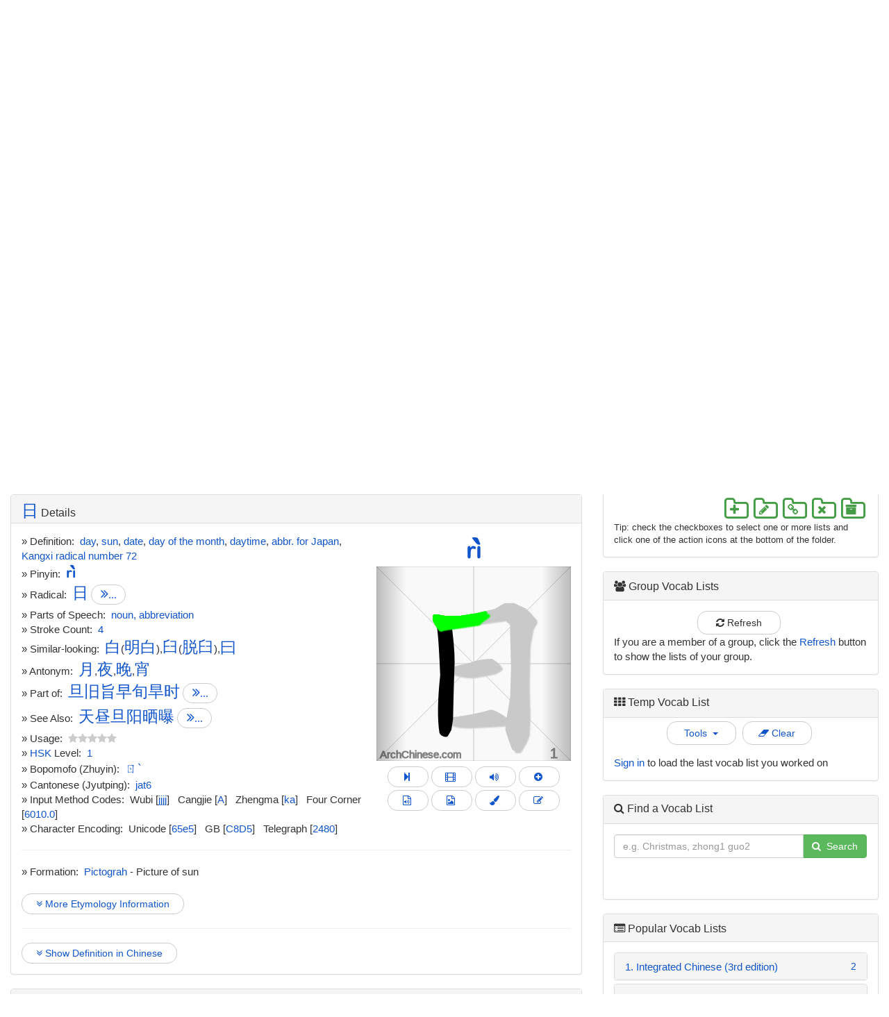

--- FILE ---
content_type: text/html
request_url: http://www.archchinese.com/template/popularVocabLists.html
body_size: 65146
content:
<div class="panel panel-default">
    <div class="panel-heading">
        <h3  class="panel-title" style="padding-top:2px;"><i class="fa fa-list-alt"></i> Popular Vocab Lists</h3>
    </div>
    <div class="panel-body">

<div class="panel-group" id="accordion2">

<!-- start #1 -->
    <div class="panel panel-default"  style='margin-left:0px;margin-right:0px;' id="1">

    <div class="panel-heading">
      <a  data-toggle="collapse" data-parent="#accordion2" href="#collapse1">
      <h4 style="padding-top:2px;" class="panel-title">
	  <span style="color:#1155CC;font-size:95%;">
          1. Integrated Chinese (3rd edition)
         </span>
		 <span style="float:right;font-size:90%;">2</span>
      </h4>
        </a>

    </div>
    <div id="collapse1" class="panel-collapse collapse">
      <div class="panel-body">
 &nbsp;&nbsp;<a style="color:#337ab7;" href="javascript:void(0)" onclick="event.preventDefault(); showLists('ic31','Integrated Chinese - Level 1');">Level 1</a>&nbsp;&nbsp;
 &nbsp;&nbsp;&nbsp;&nbsp;
 <a style="color:#337ab7;" href="javascript:void(0)" onclick="event.preventDefault(); showLists('ic32','Integrated Chinese - Level 2');">Level 2</a>
 

      </div>
    </div>
     </div>
<!-- end #1 -->


<!-- start #2 -->
    <div class="panel panel-default" style='margin-left:0px;margin-right:0px;' id="2">

    <div class="panel-heading">
      <a  data-toggle="collapse" data-parent="#accordion2" href="#collapse2">
      <h4 style="padding-top:2px;" class="panel-title">
	  <span style="color:#1155CC;font-size:95%;">
          2. New Practical Chinese Reader
         </span>
		 <span style="float:right;font-size:90%;">5</span>
      </h4>
        </a>
    </div>
    <div id="collapse2" class="panel-collapse collapse">
      <div class="panel-body">
        
 &nbsp;&nbsp;
<a style="color:#337ab7;" href="javascript:void(0)" onclick="event.preventDefault(); showLists('npcr1','New Practical Chinese Reader - Book 1');">Book 1</a>
&nbsp;&nbsp;&nbsp;&nbsp;
<a style="color:#337ab7;" href="javascript:void(0)" onclick="event.preventDefault(); showLists('npcr2','New Practical Chinese Reader - Book 2');">Book 2</a>
&nbsp;&nbsp;&nbsp;&nbsp;
<a style="color:#337ab7;" href="javascript:void(0)" onclick="event.preventDefault(); showLists('npcr3','New Practical Chinese Reader - Book 3');">Book 3</a>
&nbsp;&nbsp;<br/>
&nbsp;&nbsp;
<a style="color:#337ab7;" href="javascript:void(0)" onclick="event.preventDefault(); showLists('npcr4','New Practical Chinese Reader - Book 4');">Book 4</a>
&nbsp;&nbsp;&nbsp;&nbsp;
<a style="color:#337ab7;" href="javascript:void(0)" onclick="event.preventDefault(); showLists('npcr5','New Practical Chinese Reader - Book 5');">Book 5</a>
      </div>
    </div>
     </div>
<!-- end #2 -->


<!-- start #3 -->
    <div class="panel panel-default" style='margin-left:0px;margin-right:0px;' id="3">

    <div class="panel-heading">
      <a  data-toggle="collapse" data-parent="#accordion2" href="#collapse3">
      <h4 style="padding-top:2px;" class="panel-title">
	  <span style="color:#1155CC;font-size:95%;">
         3. Practical Chinese Reader
         </span>
		 <span style="float:right;font-size:90%;">3</span>
      </h4>
        </a>
    </div>
    <div id="collapse3" class="panel-collapse collapse">
      <div class="panel-body">
        
  &nbsp;&nbsp;
<a style="color:#337ab7;" href="javascript:void(0)" onclick="event.preventDefault(); showLists('pcr1','Practical Chinese Reader - Book 1');">Book 1</a>
&nbsp;&nbsp;&nbsp;&nbsp;
<a style="color:#337ab7;" href="javascript:void(0)" onclick="event.preventDefault(); showLists('pcr2','Practical Chinese Reader - Book 2');">Book 2</a>
&nbsp;&nbsp;&nbsp;&nbsp;
<a style="color:#337ab7;" href="javascript:void(0)" onclick="event.preventDefault(); showLists('pcr3','Practical Chinese Reader - Book 3');">Book 3</a>

      </div>
    </div>
     </div>
<!-- end #3 -->

<!-- start #4 -->
    <div class="panel panel-default" style='margin-left:0px;margin-right:0px;' id="4">

    <div class="panel-heading">
      <a  data-toggle="collapse" data-parent="#accordion2" href="#collapse4">
      <h4 style="padding-top:2px;" class="panel-title">
	  <span style="color:#1155CC;font-size:95%;">
         4. Chinese Radicals (Simplified)
         </span>
		 <span style="float:right;font-size:90%;">2</span>
      </h4>
        </a>
    </div>
    <div id="collapse4" class="panel-collapse collapse">
      <div class="panel-body">
        
   &nbsp;&nbsp;
<a style="color:#337ab7;" href="javascript:void(0)" onclick="event.preventDefault(); fn_loadASharedVocabList('chinese_radicals_1.txt');">Part 1</a>
&nbsp;&nbsp;&nbsp;&nbsp;
<a style="color:#337ab7;" href="javascript:void(0)" onclick="event.preventDefault(); fn_loadASharedVocabList('chinese_radicals_2.txt');">Part 2</a>

      </div>
    </div>
     </div>
<!-- end #4 -->



<!-- start #5 -->
    <div class="panel panel-default" style='margin-left:0px;margin-right:0px;' id="5">

    <div class="panel-heading">
      <a  data-toggle="collapse" data-parent="#accordion2" href="#collapse5">
      <h4 style="padding-top:2px;" class="panel-title">
	  <span style="color:#1155CC;font-size:95%;">
        5. Chinese Radicals (Traditional)
         </span>
		 <span style="float:right;font-size:90%;">2</span>
      </h4>
        </a>
    </div>
    <div id="collapse5" class="panel-collapse collapse">
      <div class="panel-body">
        
      &nbsp;&nbsp;
<a style="color:#337ab7;" href="javascript:void(0)" onclick="event.preventDefault(); fn_loadASharedVocabList('chinese_radicals_1t.txt');">Part 1</a>
&nbsp;&nbsp;&nbsp;&nbsp;
<a style="color:#337ab7;" href="javascript:void(0)" onclick="event.preventDefault(); fn_loadASharedVocabList('chinese_radicals_2t.txt');">Part 2</a>

      </div>
    </div>
     </div>
<!-- end #5 -->


<!-- start #6 -->
    <div class="panel panel-default" style='margin-left:0px;margin-right:0px;' id="6">

    <div class="panel-heading">
      <a  data-toggle="collapse" data-parent="#accordion2" href="#collapse6">
      <h4 style="padding-top:2px;" class="panel-title">
	  <span style="color:#1155CC;font-size:95%;">
       6. New Hanyu Shuiping Kaoshi (New HSK)
         </span>
		 <span style="float:right;font-size:90%;">6</span>
      </h4>
        </a>
    </div>
    <div id="collapse6" class="panel-collapse collapse">
      <div class="panel-body">
        
     &nbsp;&nbsp;
<a style="color:#337ab7;" href="javascript:void(0)" onclick="event.preventDefault(); showLists('nhsk1','New Hanyu Shuiping Kaoshi - Level 1');">Level 1</a>
&nbsp;&nbsp;&nbsp;&nbsp;
<a style="color:#337ab7;" href="javascript:void(0)" onclick="event.preventDefault(); fn_loadASharedVocabList('New_HSK_Level_2');">Level 2</a>
&nbsp;&nbsp;&nbsp;&nbsp;
<a style="color:#337ab7;" href="javascript:void(0)" onclick="event.preventDefault(); fn_loadASharedVocabList('New_HSK_Level_3');">Level 3</a><br/>
&nbsp;&nbsp;
<a style="color:#337ab7;" href="javascript:void(0)" onclick="event.preventDefault(); fn_loadASharedVocabList('New_HSK_Level_4');">Level 4</a>
&nbsp;&nbsp;&nbsp;&nbsp;
<a style="color:#337ab7;" href="javascript:void(0)" onclick="event.preventDefault(); fn_loadASharedVocabList('New_HSK_Level_5');">Level 5</a>
&nbsp;&nbsp;&nbsp;&nbsp;
<a style="color:#337ab7;" href="javascript:void(0)" onclick="event.preventDefault(); fn_loadASharedVocabList('New_HSK_Level_6');">Level 6</a>

      </div>
    </div>
     </div>
<!-- end #6 -->

<!-- start #7 -->
    <div class="panel panel-default" style='margin-left:0px;margin-right:0px;' id="7">

    <div class="panel-heading">
      <a  data-toggle="collapse" data-parent="#accordion2" href="#collapse7">
      <h4 style="padding-top:2px;" class="panel-title">
	  <span style="color:#1155CC;font-size:95%;">
        7. Hanyu Shuiping Kaoshi (HSK)
         </span>
		 <span style="float:right;font-size:90%;">4</span>
      </h4>
        </a>
    </div>
    <div id="collapse7" class="panel-collapse collapse">
      <div class="panel-body">
        
      &nbsp;&nbsp;
<a style="color:#337ab7;" href="javascript:void(0)" onclick="event.preventDefault(); showLists('hsk1','Hanyu Shuiping Kaoshi - Level 1');">Level 1</a>
&nbsp;&nbsp;&nbsp;&nbsp;
<a style="color:#337ab7;" href="javascript:void(0)" onclick="event.preventDefault(); showLists('hsk2','Hanyu Shuiping Kaoshi - Level 2');">Level 2</a><br/>
&nbsp;&nbsp;
<a style="color:#337ab7;" href="javascript:void(0)" onclick="event.preventDefault(); showLists('hsk3','Hanyu Shuiping Kaoshi - Level 3');">Level 3</a>
&nbsp;&nbsp;&nbsp;&nbsp;
<a style="color:#337ab7;" href="javascript:void(0)" onclick="event.preventDefault(); showLists('hsk4','Hanyu Shuiping Kaoshi - Level 4');">Level 4</a>

      </div>
    </div>
     </div>
<!-- end #7 -->

<!-- start #8 -->
    <div class="panel panel-default" style='margin-left:0px;margin-right:0px;' id="8">

    <div class="panel-heading">
      <a  data-toggle="collapse" data-parent="#accordion2" href="#collapse8">
      <h4 style="padding-top:2px;" class="panel-title">
	  <span style="color:#1155CC;font-size:95%;">
        8. Youth Chinese Test (YCT)
         </span>
		 <span style="float:right;font-size:90%;">4</span>
      </h4>
        </a>
    </div>
    <div id="collapse8" class="panel-collapse collapse">
      <div class="panel-body">
        
      &nbsp;&nbsp;
<a style="color:#337ab7;" href="javascript:void(0)" onclick="event.preventDefault(); fn_loadASharedVocabList('YCT1.arch');">Level 1</a>
&nbsp;&nbsp;&nbsp;&nbsp;
<a style="color:#337ab7;" href="javascript:void(0)" onclick="event.preventDefault(); fn_loadASharedVocabList('YCT2new.arch');">Level 2</a><br/>
&nbsp;&nbsp;
<a style="color:#337ab7;" href="javascript:void(0)" onclick="event.preventDefault(); fn_loadASharedVocabList('YCT3a.arch');">Level 3a</a>
&nbsp;&nbsp;&nbsp;&nbsp;
<a style="color:#337ab7;" href="javascript:void(0)" onclick="event.preventDefault(); fn_loadASharedVocabList('YCT3b.arch');">Level 3b</a>

      </div>
    </div>
     </div>
<!-- end #8 -->

<!-- end accordion -->
</div>

<!-- end panel body -->
</div>

<!-- end panel-->
</div>

<!--hidden lists-->
<div id="ic31" style="display: none;">
1. <a style="color:#337ab7;" href="javascript:void(0)" onclick="event.preventDefault(); fn_loadListByUUID('125729B78FDB78j2AB8A9B587F5869E2A678');hideAllDialogs();">Radicals</a><br/>
2. <a style="color:#337ab7;" href="javascript:void(0)" onclick="event.preventDefault(); fn_loadListByUUID('500C219D86FC78j9BE8A98188B4442B99ABE');hideAllDialogs();">Numbers</a><br/>

3. <a style="color:#337ab7;" href="javascript:void(0)" onclick="event.preventDefault(); fn_loadListByUUID('7088A5968B9CB8j8A88992D8E230D51F78F8');hideAllDialogs();">Greetings - Dialogue #1</a><br/>
4. <a style="color:#337ab7;" href="javascript:void(0)" onclick="event.preventDefault(); fn_loadListByUUID('2C244AC98D4738jA6D8B2978DE558F703C1B');hideAllDialogs();">Greetings - Dialogue #2</a><br/>
5. <a style="color:#337ab7;" href="javascript:void(0)" onclick="event.preventDefault(); fn_loadListByUUID('9CAB1FA48CE738j7828AC588A9254A98A338');hideAllDialogs();">Greetings - Supplementary</a><br/>

6. <a style="color:#337ab7;" href="javascript:void(0)" onclick="event.preventDefault(); fn_loadListByUUID('80B9DFC1869308j77088CAB8EE95072088EE');hideAllDialogs();">Family - Dialogue #1</a><br/>
7. <a style="color:#337ab7;" href="javascript:void(0)" onclick="event.preventDefault(); fn_loadListByUUID('4A3F27B28B55B8j9D189AB18541389C6BE51');hideAllDialogs();">Family - Dialogue #2</a><br/>
8. <a style="color:#337ab7;" href="javascript:void(0)" onclick="event.preventDefault(); fn_loadListByUUID('AD07285584A898jDA888A5B85CF992F9CA05');hideAllDialogs();">Family - Supplementary</a><br/>

9. <a style="color:#337ab7;" href="javascript:void(0)" onclick="event.preventDefault(); fn_loadListByUUID('E510263382E2E8j5A08906B8D8EAB7FA596F');hideAllDialogs();">Dates Time - Dialogue #1</a><br/>
10. <a style="color:#337ab7;" href="javascript:void(0)" onclick="event.preventDefault(); fn_loadListByUUID('4DCC1BE18C48A8j69F8872081A282569AD7D');hideAllDialogs();">Dates Time - Dialogue #2</a><br/>
11. <a style="color:#337ab7;" href="javascript:void(0)" onclick="event.preventDefault(); fn_loadListByUUID('794EE562862858j56289AE38A3EEB6703284');hideAllDialogs();">Dates Time - Supplementary</a><br/>

12. <a style="color:#337ab7;" href="javascript:void(0)" onclick="event.preventDefault(); fn_loadListByUUID('1A0EB59A81D9F8j7C0893558C6EA77913E16');hideAllDialogs();">Hobbies - Dialogue #1</a><br/>
13. <a style="color:#337ab7;" href="javascript:void(0)" onclick="event.preventDefault(); fn_loadListByUUID('94076FB1833E18jF478A05089AC75924F557');hideAllDialogs();">Hobbies - Dialogue #2</a><br/>
14. <a style="color:#337ab7;" href="javascript:void(0)" onclick="event.preventDefault(); fn_loadListByUUID('477D090184A468j65388B5C8A7107A130E9E');hideAllDialogs();">Hobbies - Supplementary</a><br/>

15. <a style="color:#337ab7;" href="javascript:void(0)" onclick="event.preventDefault(); fn_loadListByUUID('E29C43C08DB2F8j58B8832980885E8C07932');hideAllDialogs();">Visiting Friends - Dialogue #1</a><br/>
16. <a style="color:#337ab7;" href="javascript:void(0)" onclick="event.preventDefault(); fn_loadListByUUID('ECCF41B58710D8jA198B0BB84548C48EF3BF');hideAllDialogs();">Visiting Friends - Dialogue #2</a><br/>
17. <a style="color:#337ab7;" href="javascript:void(0)" onclick="event.preventDefault(); fn_loadListByUUID('10541E0A8A3178j8BF8A741805520F5BAD3C');hideAllDialogs();">Visiting Friends - Supplementary</a><br/>

18. <a style="color:#337ab7;" href="javascript:void(0)" onclick="event.preventDefault(); fn_loadListByUUID('AFBC213A852E58j18B8901A85EB1F4C18A64');hideAllDialogs();">Making Appointments - Dialogue #1</a><br/>
19. <a style="color:#337ab7;" href="javascript:void(0)" onclick="event.preventDefault(); fn_loadListByUUID('75254C31838608jB008ABE8881D7498740B0');hideAllDialogs();">Making Appointments - Dialogue #2</a><br/>
20. <a style="color:#337ab7;" href="javascript:void(0)" onclick="event.preventDefault(); fn_loadListByUUID('7229D46089BD48j4DF88A638031E8900578F');hideAllDialogs();">Making Appointments - Supplementary</a><br/>

21. <a style="color:#337ab7;" href="javascript:void(0)" onclick="event.preventDefault(); fn_loadListByUUID('763FD4ED85DAF8j9AE89B1A8D6CE9E21E598');hideAllDialogs();">Studying Chinese - Dialogue #1</a><br/>
22. <a style="color:#337ab7;" href="javascript:void(0)" onclick="event.preventDefault(); fn_loadListByUUID('271BA6BB83F4F8jA508873982F4193B4DF59');hideAllDialogs();">Studying Chinese - Dialogue #2</a><br/>
23. <a style="color:#337ab7;" href="javascript:void(0)" onclick="event.preventDefault(); fn_loadListByUUID('C4249AEC87D018jE448BFCF8F1DE04E90FC7');hideAllDialogs();">Studying Chinese - Supplementary</a><br/>

24. <a style="color:#337ab7;" href="javascript:void(0)" onclick="event.preventDefault(); fn_loadListByUUID('41B76F7D8EA4C8j108896448A20DC99A863A');hideAllDialogs();">School Life - Dialogue #1</a><br/>
25. <a style="color:#337ab7;" href="javascript:void(0)" onclick="event.preventDefault(); fn_loadListByUUID('F7CA5CFB8E4928jD648A2208FD31C25CA2FC');hideAllDialogs();">School Life - Dialogue #2</a><br/>
26. <a style="color:#337ab7;" href="javascript:void(0)" onclick="event.preventDefault(); fn_loadListByUUID('5C734A9B8C5418j14988D1280F4D2637CF3C');hideAllDialogs();">School Life - Supplementary</a><br/>

27. <a style="color:#337ab7;" href="javascript:void(0)" onclick="event.preventDefault(); fn_loadListByUUID('CC58703886DD68jBFB8BD528CC5C311FE2E1');hideAllDialogs();">Shopping - Dialogue #1</a><br/>
28. <a style="color:#337ab7;" href="javascript:void(0)" onclick="event.preventDefault(); fn_loadListByUUID('D620BDBE829CB8jA458BABC8C818770DF86E');hideAllDialogs();">Shopping - Dialogue #2</a><br/>
29. <a style="color:#337ab7;" href="javascript:void(0)" onclick="event.preventDefault(); fn_loadListByUUID('9F994CC3895988jED58BA3A8C61CC96B8AD8');hideAllDialogs();">Shopping - Supplementary</a><br/>

30. <a style="color:#337ab7;" href="javascript:void(0)" onclick="event.preventDefault(); fn_loadListByUUID('5D1B335A88C2E8jF938AAA188950722FCD39');hideAllDialogs();">Transportation - Dialogue #1</a><br/>
31. <a style="color:#337ab7;" href="javascript:void(0)" onclick="event.preventDefault(); fn_loadListByUUID('8D8F341982AC18j9478B50687E244BBF1303');hideAllDialogs();">Transportation - Dialogue #2</a><br/>
32. <a style="color:#337ab7;" href="javascript:void(0)" onclick="event.preventDefault(); fn_loadListByUUID('371DA8A9892C88j706888F586C61D59A5A3A');hideAllDialogs();">Transportation - Supplementary</a><br/>

33. <a style="color:#337ab7;" href="javascript:void(0)" onclick="event.preventDefault(); fn_loadListByUUID('DBF3E6DD8FDC98j3D789A1F83B5DEBAF0B91');hideAllDialogs();">Talking About Weather - Dialogue #1</a><br/>
34. <a style="color:#337ab7;" href="javascript:void(0)" onclick="event.preventDefault(); fn_loadListByUUID('5F381D4A8E1938j1288A38685D4E54833662');hideAllDialogs();">Talking About Weather - Dialogue #2</a><br/>
35. <a style="color:#337ab7;" href="javascript:void(0)" onclick="event.preventDefault(); fn_loadListByUUID('D81838788D3338j86F8BCB18740836FBD6F2');hideAllDialogs();">Talking About Weather - Supplementary</a><br/>

36. <a style="color:#337ab7;" href="javascript:void(0)" onclick="event.preventDefault(); fn_loadListByUUID('EA1E2BEB82A568j1BA8831C8D6CC61959DBA');hideAllDialogs();">Dining - Dialogue #1</a><br/>
37. <a style="color:#337ab7;" href="javascript:void(0)" onclick="event.preventDefault(); fn_loadListByUUID('6EFDD5F587EAC8j1B18917E8A33681C87EDD');hideAllDialogs();">Dining - Dialogue #2</a><br/>
38. <a style="color:#337ab7;" href="javascript:void(0)" onclick="event.preventDefault(); fn_loadListByUUID('340177B2842E58jACD8AB568F1FF87C1B5FB');hideAllDialogs();">Dining - Supplementary</a><br/>

39. <a style="color:#337ab7;" href="javascript:void(0)" onclick="event.preventDefault(); fn_loadListByUUID('A11E9E3783EF78j0CB8B8D1846B0BA62872C');hideAllDialogs();">Asking Directions - Dialogue #1</a><br/>
40. <a style="color:#337ab7;" href="javascript:void(0)" onclick="event.preventDefault(); fn_loadListByUUID('4B2237AA8F4668j06B891D581E67C47EFD1C');hideAllDialogs();">Asking Directions - Dialogue #2</a><br/>
41. <a style="color:#337ab7;" href="javascript:void(0)" onclick="event.preventDefault(); fn_loadListByUUID('0AA7B5B48C6138j8E38802382BCEC44184B1');hideAllDialogs();">Asking Directions - Supplementary</a><br/>

42. <a style="color:#337ab7;" href="javascript:void(0)" onclick="event.preventDefault(); fn_loadListByUUID('8C8B0795824718jDF38BB058E3B3196003F8');hideAllDialogs();">Birthday Party - Dialogue #1</a><br/>
43. <a style="color:#337ab7;" href="javascript:void(0)" onclick="event.preventDefault(); fn_loadListByUUID('131C477185DD08j944887D18E9EF49924A06');hideAllDialogs();">Birthday Party - Dialogue #2</a><br/>
44. <a style="color:#337ab7;" href="javascript:void(0)" onclick="event.preventDefault(); fn_loadListByUUID('0297EE528DDEE8j9FB8A4328AD41B7325CE7');hideAllDialogs();">Birthday Party - Supplementary</a><br/>

45. <a style="color:#337ab7;" href="javascript:void(0)" onclick="event.preventDefault(); fn_loadListByUUID('E66B66B387E278j72A88D7F830E36E1B27EA');hideAllDialogs();">Seeing a Doctor - Dialogue #1</a><br/>
46. <a style="color:#337ab7;" href="javascript:void(0)" onclick="event.preventDefault(); fn_loadListByUUID('30EF498A8BBEF8j3578AB06805412EA50C04');hideAllDialogs();">Seeing a Doctor - Dialogue #2</a><br/>
47. <a style="color:#337ab7;" href="javascript:void(0)" onclick="event.preventDefault(); fn_loadListByUUID('3DDF049A8A40D8jB4C89C0A825CD19BFEFBD');hideAllDialogs();">Seeing a Doctor - Supplementary</a><br/>

48. <a style="color:#337ab7;" href="javascript:void(0)" onclick="event.preventDefault(); fn_loadListByUUID('FB5626B58053A8j4A38ACF588C47F24E2235');hideAllDialogs();">Dating - Dialogue #1</a><br/>
49. <a style="color:#337ab7;" href="javascript:void(0)" onclick="event.preventDefault(); fn_loadListByUUID('26EE86B48DC0E8j2108A7B283B71049CFF0D');hideAllDialogs();">Dating - Dialogue #2</a><br/>
50. <a style="color:#337ab7;" href="javascript:void(0)" onclick="event.preventDefault(); fn_loadListByUUID('213B5B4588CDA8jF8F89A728FD4DB3DE53E8');hideAllDialogs();">Dating - Supplementary</a><br/>

51. <a style="color:#337ab7;" href="javascript:void(0)" onclick="event.preventDefault(); fn_loadListByUUID('2802837A864BB8jD5F8B68D889B89785C93A');hideAllDialogs();">Renting an Apartment - Dialogue #1</a><br/>
52. <a style="color:#337ab7;" href="javascript:void(0)" onclick="event.preventDefault(); fn_loadListByUUID('DD6A550F8432F8jE5588570816401BB16E11');hideAllDialogs();">Renting an Apartment - Dialogue #2</a><br/>
53. <a style="color:#337ab7;" href="javascript:void(0)" onclick="event.preventDefault(); fn_loadListByUUID('4AD3465983EB18j3E78A3CA851D85B0FE1F6');hideAllDialogs();">Renting an Apartment - Supplementary</a><br/>

54. <a style="color:#337ab7;" href="javascript:void(0)" onclick="event.preventDefault(); fn_loadListByUUID('52A6183887AB78j2F58A18B856B60D3C2BF0');hideAllDialogs();">Sports - Dialogue #1</a><br/>
55. <a style="color:#337ab7;" href="javascript:void(0)" onclick="event.preventDefault(); fn_loadListByUUID('878EE743810578jE11880808BF5E1393C555');hideAllDialogs();">Sports - Dialogue #2</a><br/>
56. <a style="color:#337ab7;" href="javascript:void(0)" onclick="event.preventDefault(); fn_loadListByUUID('EBC88E31892FA8j44A8B2B3886D0FA03E9E9');hideAllDialogs();">Sports - Supplementary</a><br/>

57. <a style="color:#337ab7;" href="javascript:void(0)" onclick="event.preventDefault(); fn_loadListByUUID('71EBF159876E68jAAA8ACF6816949832232D');hideAllDialogs();">Travel - Dialogue #1</a><br/>
58. <a style="color:#337ab7;" href="javascript:void(0)" onclick="event.preventDefault(); fn_loadListByUUID('D971A35689EA78j14E89DA1804B479C6BE5F');hideAllDialogs();">Travel - Dialogue #2</a><br/>
59. <a style="color:#337ab7;" href="javascript:void(0)" onclick="event.preventDefault(); fn_loadListByUUID('8B87B18887E458jA3589FE98B8D904850881');hideAllDialogs();">Travel - Supplementary</a><br/>

60. <a style="color:#337ab7;" href="javascript:void(0)" onclick="event.preventDefault(); fn_loadListByUUID('C7FCD7C08A4F48jA558B309847C86E551E92');hideAllDialogs();">At the Airport - Dialogue #1</a><br/>
61. <a style="color:#337ab7;" href="javascript:void(0)" onclick="event.preventDefault(); fn_loadListByUUID('19AF3788838BB8j6058ACFA860FA1D17B761');hideAllDialogs();">At the Airport - Dialogue #2</a><br/>
62. <a style="color:#337ab7;" href="javascript:void(0)" onclick="event.preventDefault(); fn_loadListByUUID('68535BE68E2BD8jEBA8A5BB85FC660BBB4BD');hideAllDialogs();">At the Airport - Supplementary</a><br/>

</div>

<!--hidden lists-->
<div id="ic32" style="display: none;">
1. <a style="color:#337ab7;" href="javascript:void(0)" onclick="event.preventDefault(); fn_loadListByUUID('A40AA85C818BF8jA8D8A3868FD47FE612CBE');hideAllDialogs();">开学</a><br/>
2. <a style="color:#337ab7;" href="javascript:void(0)" onclick="event.preventDefault(); fn_loadListByUUID('ECAC6AB68C3128j1878BD808D0C02AE080D7');hideAllDialogs();">宿舍 </a><br/>
3. <a style="color:#337ab7;" href="javascript:void(0)" onclick="event.preventDefault(); fn_loadListByUUID('FDB440538C8E48jA2C8982F81948BCF66C83');hideAllDialogs();">在饭馆儿</a><br/>
4. <a style="color:#337ab7;" href="javascript:void(0)" onclick="event.preventDefault(); fn_loadListByUUID('A61752D884FA88j9A58AFA68B6D3317FA8D7');hideAllDialogs();">买东西</a><br/>
5. <a style="color:#337ab7;" href="javascript:void(0)" onclick="event.preventDefault(); fn_loadListByUUID('2592BE348AA148j62989E648623A1AA97AE2');hideAllDialogs();">选课</a><br/>
6. <a style="color:#337ab7;" href="javascript:void(0)" onclick="event.preventDefault(); fn_loadListByUUID('F116EF9E890148j8AB8947387CC92F3F32F8');hideAllDialogs();">男朋友女朋友 </a><br/>
7. <a style="color:#337ab7;" href="javascript:void(0)" onclick="event.preventDefault(); fn_loadListByUUID('D3D4833B85F0A8jA298802C80FAED6A0F44E');hideAllDialogs();">电脑和网络 </a><br/>
8. <a style="color:#337ab7;" href="javascript:void(0)" onclick="event.preventDefault(); fn_loadListByUUID('830BDB448D5468jA908A07986A51C633D8DE');hideAllDialogs();">打工</a><br/>
9. <a style="color:#337ab7;" href="javascript:void(0)" onclick="event.preventDefault(); fn_loadListByUUID('F3910106838168j4A08BEF28ABB779E55C68');hideAllDialogs();">教育</a><br/>
10. <a style="color:#337ab7;" href="javascript:void(0)" onclick="event.preventDefault(); fn_loadListByUUID('6AE6735F8FA1E8j8AF89EB18CF4DCD452231');hideAllDialogs();">中国地理</a><br/>
11. <a style="color:#337ab7;" href="javascript:void(0)" onclick="event.preventDefault(); fn_loadListByUUID('88BD476B832208j7F289EC884988BD8554D2');hideAllDialogs();">中国的节日</a><br/>
12. <a style="color:#337ab7;" href="javascript:void(0)" onclick="event.preventDefault(); fn_loadListByUUID('456AC1DA868078jB6B88CE186CDCE3AA061E');hideAllDialogs();">中国的变化</a><br/>
13. <a style="color:#337ab7;" href="javascript:void(0)" onclick="event.preventDefault(); fn_loadListByUUID('0AB41A99801228jE308933C81C6C1CA52C2C');hideAllDialogs();">旅游</a><br/>
14. <a style="color:#337ab7;" href="javascript:void(0)" onclick="event.preventDefault(); fn_loadListByUUID('2ECA2A6081EFD8j29D88EA48AF308B2323BB');hideAllDialogs();">生活与健康</a><br/>
15. <a style="color:#337ab7;" href="javascript:void(0)" onclick="event.preventDefault(); fn_loadListByUUID('606E4FD382AC38j1F28A3B28146245137637');hideAllDialogs();">男女平等</a><br/>
16. <a style="color:#337ab7;" href="javascript:void(0)" onclick="event.preventDefault(); fn_loadListByUUID('5F5A1634817AE8j7128A8198B888D4BA443F');hideAllDialogs();">环境保护与节约能源</a><br/>
17. <a style="color:#337ab7;" href="javascript:void(0)" onclick="event.preventDefault(); fn_loadListByUUID('5AE46662870138j86D8AC1F860D6F6DCEAD2');hideAllDialogs();">理财与投资</a><br/>
18. <a style="color:#337ab7;" href="javascript:void(0)" onclick="event.preventDefault(); fn_loadListByUUID('0CD3623A8C82B8j33C8BFF28AE417A86C700');hideAllDialogs();">中国历史</a><br/>
19. <a style="color:#337ab7;" href="javascript:void(0)" onclick="event.preventDefault(); fn_loadListByUUID('11FB037388EBE8j74E8A8F68598E3C18DC12');hideAllDialogs();">面试</a><br/>
20. <a style="color:#337ab7;" href="javascript:void(0)" onclick="event.preventDefault(); fn_loadListByUUID('15CD4CAD8059F8jEA98B2EA87F101A6F8CD8');hideAllDialogs();">外国人在中国</a><br/>
</div>

<div id="npcr1" style="display: none;">
1. <a style="color:#337ab7;" href="javascript:void(0)" onclick="event.preventDefault(); loadDeck2('NPCR_1a.arch',0);">NPCR1_a</a><br/>
2. <a style="color:#337ab7;" href="javascript:void(0)" onclick="event.preventDefault(); loadDeck2('NPCR_1b.arch',0);">NPCR1_b</a><br/>
3. <a style="color:#337ab7;" href="javascript:void(0)" onclick="event.preventDefault(); loadDeck2('NPCR_1c.arch',0);">NPCR1_c</a><br/>
4. <a style="color:#337ab7;" href="javascript:void(0)" onclick="event.preventDefault(); loadDeck2('NPCR_1d.arch',0);">NPCR1_d</a><br/>
5. <a style="color:#337ab7;" href="javascript:void(0)" onclick="event.preventDefault(); loadDeck2('NPCR_1e.arch',0);">NPCR1_e</a><br/>
6. <a style="color:#337ab7;" href="javascript:void(0)" onclick="event.preventDefault(); loadDeck2('NPCR_1f.arch',0);">NPCR1_f</a><br/>
7. <a style="color:#337ab7;" href="javascript:void(0)" onclick="event.preventDefault(); loadDeck2('NPCR_1g.arch',0);">NPCR1_g</a><br/>
8. <a style="color:#337ab7;" href="javascript:void(0)" onclick="event.preventDefault(); loadDeck2('NPCR_1h.arch',0);">NPCR1_h</a><br/>
9. <a style="color:#337ab7;" href="javascript:void(0)" onclick="event.preventDefault(); loadDeck2('NPCR_1i.arch',0);">NPCR1_i</a><br/>
10. <a style="color:#337ab7;" href="javascript:void(0)" onclick="event.preventDefault(); loadDeck2('NPCR_1j.arch',0);">NPCR1_j</a><br/>

</div>
<div id="npcr2" style="display: none;">
1. <a style="color:#337ab7;" href="javascript:void(0)" onclick="event.preventDefault(); loadDeck2('NPCR_2a.arch',0);">NPCR2_a</a><br/>
2. <a style="color:#337ab7;" href="javascript:void(0)" onclick="event.preventDefault(); loadDeck2('NPCR_2b.arch',0);">NPCR2_b</a><br/>
3. <a style="color:#337ab7;" href="javascript:void(0)" onclick="event.preventDefault(); loadDeck2('NPCR_2c.arch',0);">NPCR2_c</a><br/>
4. <a style="color:#337ab7;" href="javascript:void(0)" onclick="event.preventDefault(); loadDeck2('NPCR_2d.arch',0);">NPCR2_d</a><br/>
5. <a style="color:#337ab7;" href="javascript:void(0)" onclick="event.preventDefault(); loadDeck2('NPCR_2e.arch',0);">NPCR2_e</a><br/>
6. <a style="color:#337ab7;" href="javascript:void(0)" onclick="event.preventDefault(); loadDeck2('NPCR_2f.arch',0);">NPCR2_f</a><br/>
7. <a style="color:#337ab7;" href="javascript:void(0)" onclick="event.preventDefault(); loadDeck2('NPCR_2g.arch',0);">NPCR2_g</a><br/>
8. <a style="color:#337ab7;" href="javascript:void(0)" onclick="event.preventDefault(); loadDeck2('NPCR_2h.arch',0);">NPCR2_h</a><br/>
9. <a style="color:#337ab7;" href="javascript:void(0)" onclick="event.preventDefault(); loadDeck2('NPCR_2i.arch',0);">NPCR2_i</a><br/>
10. <a style="color:#337ab7;" href="javascript:void(0)" onclick="event.preventDefault(); loadDeck2('NPCR_2j.arch',0);">NPCR2_j</a><br/>
11. <a style="color:#337ab7;" href="javascript:void(0)" onclick="event.preventDefault(); loadDeck2('NPCR_2k.arch',0);">NPCR2_k</a><br/>
12. <a style="color:#337ab7;" href="javascript:void(0)" onclick="event.preventDefault(); loadDeck2('NPCR_2l.arch',0);">NPCR2_l</a><br/>
13. <a style="color:#337ab7;" href="javascript:void(0)" onclick="event.preventDefault(); loadDeck2('NPCR_2m.arch',0);">NPCR2_m</a><br/>
14. <a style="color:#337ab7;" href="javascript:void(0)" onclick="event.preventDefault(); loadDeck2('NPCR_2n.arch',0);">NPCR2_n</a><br/>
</div>
<div id="npcr3" style="display: none;">
1. <a style="color:#337ab7;" href="javascript:void(0)" onclick="event.preventDefault(); loadDeck2('NPCR_3a.arch',0);">NPCR3_a</a><br/>
2. <a style="color:#337ab7;" href="javascript:void(0)" onclick="event.preventDefault(); loadDeck2('NPCR_3b.arch',0);">NPCR3_b</a><br/>
3. <a style="color:#337ab7;" href="javascript:void(0)" onclick="event.preventDefault(); loadDeck2('NPCR_3c.arch',0);">NPCR3_c</a><br/>
4. <a style="color:#337ab7;" href="javascript:void(0)" onclick="event.preventDefault(); loadDeck2('NPCR_3d.arch',0);">NPCR3_d</a><br/>
5. <a style="color:#337ab7;" href="javascript:void(0)" onclick="event.preventDefault(); loadDeck2('NPCR_3e.arch',0);">NPCR3_e</a><br/>
6. <a style="color:#337ab7;" href="javascript:void(0)" onclick="event.preventDefault(); loadDeck2('NPCR_3f.arch',0);">NPCR3_f</a><br/>
7. <a style="color:#337ab7;" href="javascript:void(0)" onclick="event.preventDefault(); loadDeck2('NPCR_3g.arch',0);">NPCR3_g</a><br/>
8. <a style="color:#337ab7;" href="javascript:void(0)" onclick="event.preventDefault(); loadDeck2('NPCR_3h.arch',0);">NPCR3_h</a><br/>
9. <a style="color:#337ab7;" href="javascript:void(0)" onclick="event.preventDefault(); loadDeck2('NPCR_3i.arch',0);">NPCR3_i</a><br/>
10. <a style="color:#337ab7;" href="javascript:void(0)" onclick="event.preventDefault(); loadDeck2('NPCR_3j.arch',0);">NPCR3_j</a><br/>
11. <a style="color:#337ab7;" href="javascript:void(0)" onclick="event.preventDefault(); loadDeck2('NPCR_3k.arch',0);">NPCR3_k</a><br/>
12. <a style="color:#337ab7;" href="javascript:void(0)" onclick="event.preventDefault(); loadDeck2('NPCR_3l.arch',0);">NPCR3_l</a><br/>
13. <a style="color:#337ab7;" href="javascript:void(0)" onclick="event.preventDefault(); loadDeck2('NPCR_3m.arch',0);">NPCR3_m</a><br/>


</div>
<div id="npcr4" style="display: none;">
1. <a style="color:#337ab7;" href="javascript:void(0)" onclick="event.preventDefault(); loadDeck2('NPCR_4a.arch',0);">NPCR4_a</a><br/>
2. <a style="color:#337ab7;" href="javascript:void(0)" onclick="event.preventDefault(); loadDeck2('NPCR_4b.arch',0);">NPCR4_b</a><br/>
3. <a style="color:#337ab7;" href="javascript:void(0)" onclick="event.preventDefault(); loadDeck2('NPCR_4c.arch',0);">NPCR4_c</a><br/>
4. <a style="color:#337ab7;" href="javascript:void(0)" onclick="event.preventDefault(); loadDeck2('NPCR_4d.arch',0);">NPCR4_d</a><br/>
5. <a style="color:#337ab7;" href="javascript:void(0)" onclick="event.preventDefault(); loadDeck2('NPCR_4e.arch',0);">NPCR4_e</a><br/>
6. <a style="color:#337ab7;" href="javascript:void(0)" onclick="event.preventDefault(); loadDeck2('NPCR_4f.arch',0);">NPCR4_f</a><br/>
7. <a style="color:#337ab7;" href="javascript:void(0)" onclick="event.preventDefault(); loadDeck2('NPCR_4g.arch',0);">NPCR4_g</a><br/>
8. <a style="color:#337ab7;" href="javascript:void(0)" onclick="event.preventDefault(); loadDeck2('NPCR_4h.arch',0);">NPCR4_h</a><br/>
9. <a style="color:#337ab7;" href="javascript:void(0)" onclick="event.preventDefault(); loadDeck2('NPCR_4i.arch',0);">NPCR4_i</a><br/>
10. <a style="color:#337ab7;" href="javascript:void(0)" onclick="event.preventDefault(); loadDeck2('NPCR_4j.arch',0);">NPCR4_j</a><br/>
11. <a style="color:#337ab7;" href="javascript:void(0)" onclick="event.preventDefault(); loadDeck2('NPCR_4k.arch',0);">NPCR4_k</a><br/>
12. <a style="color:#337ab7;" href="javascript:void(0)" onclick="event.preventDefault(); loadDeck2('NPCR_4l.arch',0);">NPCR4_l</a><br/>
13. <a style="color:#337ab7;" href="javascript:void(0)" onclick="event.preventDefault(); loadDeck2('NPCR_4m.arch',0);">NPCR4_m</a><br/>
14. <a style="color:#337ab7;" href="javascript:void(0)" onclick="event.preventDefault(); loadDeck2('NPCR_4n.arch',0);">NPCR4_n</a><br/>
15. <a style="color:#337ab7;" href="javascript:void(0)" onclick="event.preventDefault(); loadDeck2('NPCR_4o.arch',0);">NPCR4_o</a><br/>
16. <a style="color:#337ab7;" href="javascript:void(0)" onclick="event.preventDefault(); loadDeck2('NPCR_4p.arch',0);">NPCR4_p</a><br/>

</div>
<div id="npcr5" style="display: none;">
1. <a style="color:#337ab7;" href="javascript:void(0)" onclick="event.preventDefault(); loadDeck2('NPCR_5a.arch',0);">NPCR5_a</a><br/>
2. <a style="color:#337ab7;" href="javascript:void(0)" onclick="event.preventDefault(); loadDeck2('NPCR_5b.arch',0);">NPCR5_b</a><br/>
3. <a style="color:#337ab7;" href="javascript:void(0)" onclick="event.preventDefault(); loadDeck2('NPCR_5c.arch',0);">NPCR5_c</a><br/>
4. <a style="color:#337ab7;" href="javascript:void(0)" onclick="event.preventDefault(); loadDeck2('NPCR_5d.arch',0);">NPCR5_d</a><br/>
5. <a style="color:#337ab7;" href="javascript:void(0)" onclick="event.preventDefault(); loadDeck2('NPCR_5e.arch',0);">NPCR5_e</a><br/>
6. <a style="color:#337ab7;" href="javascript:void(0)" onclick="event.preventDefault(); loadDeck2('NPCR_5f.arch',0);">NPCR5_f</a><br/>
7. <a style="color:#337ab7;" href="javascript:void(0)" onclick="event.preventDefault(); loadDeck2('NPCR_5g.arch',0);">NPCR5_g</a><br/>
8. <a style="color:#337ab7;" href="javascript:void(0)" onclick="event.preventDefault(); loadDeck2('NPCR_5h.arch',0);">NPCR5_h</a><br/>
9. <a style="color:#337ab7;" href="javascript:void(0)" onclick="event.preventDefault(); loadDeck2('NPCR_5i.arch',0);">NPCR5_i</a><br/>
10. <a style="color:#337ab7;" href="javascript:void(0)" onclick="event.preventDefault(); loadDeck2('NPCR_5j.arch',0);">NPCR5_j</a><br/>
11. <a style="color:#337ab7;" href="javascript:void(0)" onclick="event.preventDefault(); loadDeck2('NPCR_5k.arch',0);">NPCR5_k</a><br/>
12. <a style="color:#337ab7;" href="javascript:void(0)" onclick="event.preventDefault(); loadDeck2('NPCR_5l.arch',0);">NPCR5_l</a><br/>
13. <a style="color:#337ab7;" href="javascript:void(0)" onclick="event.preventDefault(); loadDeck2('NPCR_5m.arch',0);">NPCR5_m</a><br/>
14. <a style="color:#337ab7;" href="javascript:void(0)" onclick="event.preventDefault(); loadDeck2('NPCR_5n.arch',0);">NPCR5_n</a><br/>
15. <a style="color:#337ab7;" href="javascript:void(0)" onclick="event.preventDefault(); loadDeck2('NPCR_5o.arch',0);">NPCR5_o</a><br/>
16. <a style="color:#337ab7;" href="javascript:void(0)" onclick="event.preventDefault(); loadDeck2('NPCR_5p.arch',0);">NPCR5_p</a><br/>

17. <a style="color:#337ab7;" href="javascript:void(0)" onclick="event.preventDefault(); loadDeck2('NPCR_5q.arch',0);">NPCR5_q</a><br/>
18. <a style="color:#337ab7;" href="javascript:void(0)" onclick="event.preventDefault(); loadDeck2('NPCR_5r.arch',0);">NPCR5_r</a><br/>
19. <a style="color:#337ab7;" href="javascript:void(0)" onclick="event.preventDefault(); loadDeck2('NPCR_5s.arch',0);">NPCR5_s</a><br/>
20. <a style="color:#337ab7;" href="javascript:void(0)" onclick="event.preventDefault(); loadDeck2('NPCR_5t.arch',0);">NPCR5_t</a><br/>
21. <a style="color:#337ab7;" href="javascript:void(0)" onclick="event.preventDefault(); loadDeck2('NPCR_5u.arch',0);">NPCR5_u</a><br/>
22. <a style="color:#337ab7;" href="javascript:void(0)" onclick="event.preventDefault(); loadDeck2('NPCR_5v.arch',0);">NPCR5_v</a><br/>
</div>


<div id="pcr1" style="display: none;">
1. <a style="color:#337ab7;" href="javascript:void(0)" onclick="event.preventDefault(); loadDeck2('PCR_1a.arch',0);">PCR1_a</a><br/>
2. <a style="color:#337ab7;" href="javascript:void(0)" onclick="event.preventDefault(); loadDeck2('PCR_1b.arch',0);">PCR1_b</a><br/>
3. <a style="color:#337ab7;" href="javascript:void(0)" onclick="event.preventDefault(); loadDeck2('PCR_1c.arch',0);">PCR1_c</a><br/>
4. <a style="color:#337ab7;" href="javascript:void(0)" onclick="event.preventDefault(); loadDeck2('PCR_1d.arch',0);">PCR1_d</a><br/>
5. <a style="color:#337ab7;" href="javascript:void(0)" onclick="event.preventDefault(); loadDeck2('PCR_1e.arch',0);">PCR1_e</a><br/>
6. <a style="color:#337ab7;" href="javascript:void(0)" onclick="event.preventDefault(); loadDeck2('PCR_1f.arch',0);">PCR1_f</a><br/>
7. <a style="color:#337ab7;" href="javascript:void(0)" onclick="event.preventDefault(); loadDeck2('PCR_1g.arch',0);">PCR1_g</a><br/>
8. <a style="color:#337ab7;" href="javascript:void(0)" onclick="event.preventDefault(); loadDeck2('PCR_1h.arch',0);">PCR1_h</a><br/>
9. <a style="color:#337ab7;" href="javascript:void(0)" onclick="event.preventDefault(); loadDeck2('PCR_1i.arch',0);">PCR1_i</a><br/>
10. <a style="color:#337ab7;" href="javascript:void(0)" onclick="event.preventDefault(); loadDeck2('PCR_1j.arch',0);">PCR1_j</a><br/>
11. <a style="color:#337ab7;" href="javascript:void(0)" onclick="event.preventDefault(); loadDeck2('PCR_1k.arch',0);">PCR1_k</a><br/>
12. <a style="color:#337ab7;" href="javascript:void(0)" onclick="event.preventDefault(); loadDeck2('PCR_1l.arch',0);">PCR1_l</a><br/>
</div>

<div id="pcr2" style="display: none;">
1. <a style="color:#337ab7;" href="javascript:void(0)" onclick="event.preventDefault(); loadDeck2('PCR_2a.arch',0);">PCR2_a</a><br/>
2. <a style="color:#337ab7;" href="javascript:void(0)" onclick="event.preventDefault(); loadDeck2('PCR_2b.arch',0);">PCR2_b</a><br/>
3. <a style="color:#337ab7;" href="javascript:void(0)" onclick="event.preventDefault(); loadDeck2('PCR_2c.arch',0);">PCR2_c</a><br/>
4. <a style="color:#337ab7;" href="javascript:void(0)" onclick="event.preventDefault(); loadDeck2('PCR_2d.arch',0);">PCR2_d</a><br/>
5. <a style="color:#337ab7;" href="javascript:void(0)" onclick="event.preventDefault(); loadDeck2('PCR_2e.arch',0);">PCR2_e</a><br/>
6. <a style="color:#337ab7;" href="javascript:void(0)" onclick="event.preventDefault(); loadDeck2('PCR_2f.arch',0);">PCR2_f</a><br/>
7. <a style="color:#337ab7;" href="javascript:void(0)" onclick="event.preventDefault(); loadDeck2('PCR_2g.arch',0);">PCR2_g</a><br/>
8. <a style="color:#337ab7;" href="javascript:void(0)" onclick="event.preventDefault(); loadDeck2('PCR_2h.arch',0);">PCR2_h</a><br/>
9. <a style="color:#337ab7;" href="javascript:void(0)" onclick="event.preventDefault(); loadDeck2('PCR_2i.arch',0);">PCR2_i</a><br/>
10. <a style="color:#337ab7;" href="javascript:void(0)" onclick="event.preventDefault(); loadDeck2('PCR_2j.arch',0);">PCR2_j</a><br/>
11. <a style="color:#337ab7;" href="javascript:void(0)" onclick="event.preventDefault(); loadDeck2('PCR_2k.arch',0);">PCR2_k</a><br/>
12. <a style="color:#337ab7;" href="javascript:void(0)" onclick="event.preventDefault(); loadDeck2('PCR_2l.arch',0);">PCR2_l</a><br/>
13. <a style="color:#337ab7;" href="javascript:void(0)" onclick="event.preventDefault(); loadDeck2('PCR_2m.arch',0);">PCR2_m</a><br/>
14. <a style="color:#337ab7;" href="javascript:void(0)" onclick="event.preventDefault(); loadDeck2('PCR_2n.arch',0);">PCR2_n</a><br/>
</div>

<div id="pcr3" style="display: none;">
1. <a style="color:#337ab7;" href="javascript:void(0)" onclick="event.preventDefault(); loadDeck2('PCR_3a.arch',0);">PCR3_a</a><br/>
2. <a style="color:#337ab7;" href="javascript:void(0)" onclick="event.preventDefault(); loadDeck2('PCR_3b.arch',0);">PCR3_b</a><br/>
3. <a style="color:#337ab7;" href="javascript:void(0)" onclick="event.preventDefault(); loadDeck2('PCR_3c.arch',0);">PCR3_c</a><br/>
4. <a style="color:#337ab7;" href="javascript:void(0)" onclick="event.preventDefault(); loadDeck2('PCR_3d.arch',0);">PCR3_d</a><br/>
5. <a style="color:#337ab7;" href="javascript:void(0)" onclick="event.preventDefault(); loadDeck2('PCR_3e.arch',0);">PCR3_e</a><br/>
6. <a style="color:#337ab7;" href="javascript:void(0)" onclick="event.preventDefault(); loadDeck2('PCR_3f.arch',0);">PCR3_f</a><br/>
7. <a style="color:#337ab7;" href="javascript:void(0)" onclick="event.preventDefault(); loadDeck2('PCR_3g.arch',0);">PCR3_g</a><br/>
8. <a style="color:#337ab7;" href="javascript:void(0)" onclick="event.preventDefault(); loadDeck2('PCR_3h.arch',0);">PCR3_h</a><br/>
9. <a style="color:#337ab7;" href="javascript:void(0)" onclick="event.preventDefault(); loadDeck2('PCR_3i.arch',0);">PCR3_i</a><br/>
10. <a style="color:#337ab7;" href="javascript:void(0)" onclick="event.preventDefault(); loadDeck2('PCR_3j.arch',0);">PCR3_j</a><br/>
11. <a style="color:#337ab7;" href="javascript:void(0)" onclick="event.preventDefault(); loadDeck2('PCR_3k.arch',0);">PCR3_k</a><br/>
12. <a style="color:#337ab7;" href="javascript:void(0)" onclick="event.preventDefault(); loadDeck2('PCR_3l.arch',0);">PCR3_l</a><br/>
13. <a style="color:#337ab7;" href="javascript:void(0)" onclick="event.preventDefault(); loadDeck2('PCR_3m.arch',0);">PCR3_m</a><br/>
14. <a style="color:#337ab7;" href="javascript:void(0)" onclick="event.preventDefault(); loadDeck2('PCR_3n.arch',0);">PCR3_n</a><br/>
15. <a style="color:#337ab7;" href="javascript:void(0)" onclick="event.preventDefault(); loadDeck2('PCR_3o.arch',0);">PCR3_o</a><br/>
16. <a style="color:#337ab7;" href="javascript:void(0)" onclick="event.preventDefault(); loadDeck2('PCR_3p.arch',0);">PCR3_p</a><br/>
17. <a style="color:#337ab7;" href="javascript:void(0)" onclick="event.preventDefault(); loadDeck2('PCR_3q.arch',0);">PCR3_q</a><br/>
18. <a style="color:#337ab7;" href="javascript:void(0)" onclick="event.preventDefault(); loadDeck2('PCR_3r.arch',0);">PCR3_r</a><br/>
19. <a style="color:#337ab7;" href="javascript:void(0)" onclick="event.preventDefault(); loadDeck2('PCR_3s.arch',0);">PCR3_s</a><br/>
</div>

<div id="nhsk1" style="display: none;">
<a style="color:#337ab7;" href="javascript:void(0)" onclick="event.preventDefault(); loadDeck2('ARCH_NEW_HSK_1a.arch',0);">New HSK1_a</a><br/>
<a style="color:#337ab7;" href="javascript:void(0)" onclick="event.preventDefault(); loadDeck2('ARCH_NEW_HSK_1b.arch',0);">New HSK1_b</a><br/>
<a style="color:#337ab7;" href="javascript:void(0)" onclick="event.preventDefault(); loadDeck2('ARCH_NEW_HSK_1c.arch',0);">New HSK1_c</a><br/>
</div>

<div id="hsk1" style="display: none;">
<a style="color:#337ab7;" href="javascript:void(0)" onclick="event.preventDefault(); loadDeck2('HSK_Level_1a.arch',0);">HSK1_a</a><br/>
<a style="color:#337ab7;" href="javascript:void(0)" onclick="event.preventDefault(); loadDeck2('HSK_Level_1b.arch',0);">HSK1_b</a><br/>
<a style="color:#337ab7;" href="javascript:void(0)" onclick="event.preventDefault(); loadDeck2('HSK_Level_1c.arch',0);">HSK1_c</a><br/>
<a style="color:#337ab7;" href="javascript:void(0)" onclick="event.preventDefault(); loadDeck2('HSK_Level_1d.arch',0);">HSK1_d</a><br/>
<a style="color:#337ab7;" href="javascript:void(0)" onclick="event.preventDefault(); loadDeck2('HSK_Level_1e.arch',0);">HSK1_e</a><br/>
<a style="color:#337ab7;" href="javascript:void(0)" onclick="event.preventDefault(); loadDeck2('HSK_Level_1f.arch',0);">HSK1_f</a><br/>
<a style="color:#337ab7;" href="javascript:void(0)" onclick="event.preventDefault(); loadDeck2('HSK_Level_1g.arch',0);">HSK1_g</a><br/>
<a style="color:#337ab7;" href="javascript:void(0)" onclick="event.preventDefault(); loadDeck2('HSK_Level_1h.arch',0);">HSK1_h</a><br/>
<a style="color:#337ab7;" href="javascript:void(0)" onclick="event.preventDefault(); loadDeck2('HSK_Level_1i.arch',0);">HSK1_i</a><br/>
<a style="color:#337ab7;" href="javascript:void(0)" onclick="event.preventDefault(); loadDeck2('HSK_Level_1j.arch',0);">HSK1_j</a><br/>
<a style="color:#337ab7;" href="javascript:void(0)" onclick="event.preventDefault(); loadDeck2('HSK_Level_1k.arch',0);">HSK1_k</a><br/>
<a style="color:#337ab7;" href="javascript:void(0)" onclick="event.preventDefault(); loadDeck2('HSK_Level_1l.arch',0);">HSK1_l</a><br/>
<a style="color:#337ab7;" href="javascript:void(0)" onclick="event.preventDefault(); loadDeck2('HSK_Level_1m.arch',0);">HSK1_m</a><br/>
</div>

<div id="hsk2" style="display: none;">
<a style="color:#337ab7;" href="javascript:void(0)" onclick="event.preventDefault(); loadDeck2('HSK_Level_2a.arch',0);">HSK2_a</a><br/>
<a style="color:#337ab7;" href="javascript:void(0)" onclick="event.preventDefault(); loadDeck2('HSK_Level_2b.arch',0);">HSK2_b</a><br/>
<a style="color:#337ab7;" href="javascript:void(0)" onclick="event.preventDefault(); loadDeck2('HSK_Level_2c.arch',0);">HSK2_c</a><br/>
<a style="color:#337ab7;" href="javascript:void(0)" onclick="event.preventDefault(); loadDeck2('HSK_Level_2d.arch',0);">HSK2_d</a><br/>
<a style="color:#337ab7;" href="javascript:void(0)" onclick="event.preventDefault(); loadDeck2('HSK_Level_2e.arch',0);">HSK2_e</a><br/>
<a style="color:#337ab7;" href="javascript:void(0)" onclick="event.preventDefault(); loadDeck2('HSK_Level_2f.arch',0);">HSK2_f</a><br/>
<a style="color:#337ab7;" href="javascript:void(0)" onclick="event.preventDefault(); loadDeck2('HSK_Level_2g.arch',0);">HSK2_g</a><br/>
<a style="color:#337ab7;" href="javascript:void(0)" onclick="event.preventDefault(); loadDeck2('HSK_Level_2h.arch',0);">HSK2_h</a><br/>
<a style="color:#337ab7;" href="javascript:void(0)" onclick="event.preventDefault(); loadDeck2('HSK_Level_2i.arch',0);">HSK2_i</a><br/>
<a style="color:#337ab7;" href="javascript:void(0)" onclick="event.preventDefault(); loadDeck2('HSK_Level_2j.arch',0);">HSK2_j</a><br/>
<a style="color:#337ab7;" href="javascript:void(0)" onclick="event.preventDefault(); loadDeck2('HSK_Level_2k.arch',0);">HSK2_k</a><br/>
<a style="color:#337ab7;" href="javascript:void(0)" onclick="event.preventDefault(); loadDeck2('HSK_Level_2l.arch',0);">HSK2_l</a><br/>
<a style="color:#337ab7;" href="javascript:void(0)" onclick="event.preventDefault(); loadDeck2('HSK_Level_2m.arch',0);">HSK2_m</a><br/>

<a style="color:#337ab7;" href="javascript:void(0)" onclick="event.preventDefault(); loadDeck2('HSK_Level_2n.arch',0);">HSK2_n</a><br/>
<a style="color:#337ab7;" href="javascript:void(0)" onclick="event.preventDefault(); loadDeck2('HSK_Level_2o.arch',0);">HSK2_o</a><br/>
<a style="color:#337ab7;" href="javascript:void(0)" onclick="event.preventDefault(); loadDeck2('HSK_Level_2p.arch',0);">HSK2_p</a><br/>
<a style="color:#337ab7;" href="javascript:void(0)" onclick="event.preventDefault(); loadDeck2('HSK_Level_2q.arch',0);">HSK2_q</a><br/>
<a style="color:#337ab7;" href="javascript:void(0)" onclick="event.preventDefault(); loadDeck2('HSK_Level_2r.arch',0);">HSK2_r</a><br/>
<a style="color:#337ab7;" href="javascript:void(0)" onclick="event.preventDefault(); loadDeck2('HSK_Level_2s.arch',0);">HSK2_s</a><br/>
<a style="color:#337ab7;" href="javascript:void(0)" onclick="event.preventDefault(); loadDeck2('HSK_Level_2t.arch',0);">HSK2_t</a><br/>
<a style="color:#337ab7;" href="javascript:void(0)" onclick="event.preventDefault(); loadDeck2('HSK_Level_2u.arch',0);">HSK2_u</a><br/>
<a style="color:#337ab7;" href="javascript:void(0)" onclick="event.preventDefault(); loadDeck2('HSK_Level_2v.arch',0);">HSK2_v</a><br/>
<a style="color:#337ab7;" href="javascript:void(0)" onclick="event.preventDefault(); loadDeck2('HSK_Level_2w.arch',0);">HSK2_w</a><br/>
<a style="color:#337ab7;" href="javascript:void(0)" onclick="event.preventDefault(); loadDeck2('HSK_Level_2x.arch',0);">HSK2_x</a><br/>
<a style="color:#337ab7;" href="javascript:void(0)" onclick="event.preventDefault(); loadDeck2('HSK_Level_2y.arch',0);">HSK2_y</a><br/>
<a style="color:#337ab7;" href="javascript:void(0)" onclick="event.preventDefault(); loadDeck2('HSK_Level_2z.arch',0);">HSK2_z</a><br/>
<a style="color:#337ab7;" href="javascript:void(0)" onclick="event.preventDefault(); loadDeck2('HSK_Level_2z1.arch',0);">HSK2_z1</a><br/>
<a style="color:#337ab7;" href="javascript:void(0)" onclick="event.preventDefault(); loadDeck2('HSK_Level_2z2.arch',0);">HSK2_z2</a><br/>
</div>

<div id="hsk3" style="display: none;">
<a style="color:#337ab7;" href="javascript:void(0)" onclick="event.preventDefault(); loadDeck2('HSK3_1.arch',0);">HSK3_1</a><br/>
<a style="color:#337ab7;" href="javascript:void(0)" onclick="event.preventDefault(); loadDeck2('HSK3_2.arch',0);">HSK3_2</a><br/>
<a style="color:#337ab7;" href="javascript:void(0)" onclick="event.preventDefault(); loadDeck2('HSK3_3.arch',0);">HSK3_3</a><br/>
<a style="color:#337ab7;" href="javascript:void(0)" onclick="event.preventDefault(); loadDeck2('HSK3_4.arch',0);">HSK3_4</a><br/>
<a style="color:#337ab7;" href="javascript:void(0)" onclick="event.preventDefault(); loadDeck2('HSK3_5.arch',0);">HSK3_5</a><br/>
<a style="color:#337ab7;" href="javascript:void(0)" onclick="event.preventDefault(); loadDeck2('HSK3_6.arch',0);">HSK3_6</a><br/>
<a style="color:#337ab7;" href="javascript:void(0)" onclick="event.preventDefault(); loadDeck2('HSK3_7.arch',0);">HSK3_7</a><br/>
<a style="color:#337ab7;" href="javascript:void(0)" onclick="event.preventDefault(); loadDeck2('HSK3_8.arch',0);">HSK3_8</a><br/>
<a style="color:#337ab7;" href="javascript:void(0)" onclick="event.preventDefault(); loadDeck2('HSK3_9.arch',0);">HSK3_9</a><br/>
<a style="color:#337ab7;" href="javascript:void(0)" onclick="event.preventDefault(); loadDeck2('HSK3_10.arch',0);">HSK3_10</a><br/>
<a style="color:#337ab7;" href="javascript:void(0)" onclick="event.preventDefault(); loadDeck2('HSK3_11.arch',0);">HSK3_11</a><br/>
<a style="color:#337ab7;" href="javascript:void(0)" onclick="event.preventDefault(); loadDeck2('HSK3_12.arch',0);">HSK3_12</a><br/>
<a style="color:#337ab7;" href="javascript:void(0)" onclick="event.preventDefault(); loadDeck2('HSK3_13.arch',0);">HSK3_13</a><br/>
<a style="color:#337ab7;" href="javascript:void(0)" onclick="event.preventDefault(); loadDeck2('HSK3_14.arch',0);">HSK3_14</a><br/>
<a style="color:#337ab7;" href="javascript:void(0)" onclick="event.preventDefault(); loadDeck2('HSK3_15.arch',0);">HSK3_15</a><br/>
<a style="color:#337ab7;" href="javascript:void(0)" onclick="event.preventDefault(); loadDeck2('HSK3_16.arch',0);">HSK3_16</a><br/>
<a style="color:#337ab7;" href="javascript:void(0)" onclick="event.preventDefault(); loadDeck2('HSK3_17.arch',0);">HSK3_17</a><br/>
<a style="color:#337ab7;" href="javascript:void(0)" onclick="event.preventDefault(); loadDeck2('HSK3_18.arch',0);">HSK3_18</a><br/>
<a style="color:#337ab7;" href="javascript:void(0)" onclick="event.preventDefault(); loadDeck2('HSK3_19.arch',0);">HSK3_19</a><br/>
<a style="color:#337ab7;" href="javascript:void(0)" onclick="event.preventDefault(); loadDeck2('HSK3_20.arch',0);">HSK3_20</a><br/>
<a style="color:#337ab7;" href="javascript:void(0)" onclick="event.preventDefault(); loadDeck2('HSK3_21.arch',0);">HSK3_21</a><br/>
<a style="color:#337ab7;" href="javascript:void(0)" onclick="event.preventDefault(); loadDeck2('HSK3_22.arch',0);">HSK3_22</a><br/>
<a style="color:#337ab7;" href="javascript:void(0)" onclick="event.preventDefault(); loadDeck2('HSK3_23.arch',0);">HSK3_23</a><br/>
<a style="color:#337ab7;" href="javascript:void(0)" onclick="event.preventDefault(); loadDeck2('HSK3_24.arch',0);">HSK3_24</a><br/>
<a style="color:#337ab7;" href="javascript:void(0)" onclick="event.preventDefault(); loadDeck2('HSK3_25.arch',0);">HSK3_25</a><br/>
<a style="color:#337ab7;" href="javascript:void(0)" onclick="event.preventDefault(); loadDeck2('HSK3_26.arch',0);">HSK3_26</a><br/>
<a style="color:#337ab7;" href="javascript:void(0)" onclick="event.preventDefault(); loadDeck2('HSK3_27.arch',0);">HSK3_27</a><br/>
<a style="color:#337ab7;" href="javascript:void(0)" onclick="event.preventDefault(); loadDeck2('HSK3_28.arch',0);">HSK3_28</a><br/>
<a style="color:#337ab7;" href="javascript:void(0)" onclick="event.preventDefault(); loadDeck2('HSK3_29.arch',0);">HSK3_29</a><br/>
<a style="color:#337ab7;" href="javascript:void(0)" onclick="event.preventDefault(); loadDeck2('HSK3_30.arch',0);">HSK3_30</a><br/>
<a style="color:#337ab7;" href="javascript:void(0)" onclick="event.preventDefault(); loadDeck2('HSK3_31.arch',0);">HSK3_31</a><br/>
<a style="color:#337ab7;" href="javascript:void(0)" onclick="event.preventDefault(); loadDeck2('HSK3_32.arch',0);">HSK3_32</a><br/>
<a style="color:#337ab7;" href="javascript:void(0)" onclick="event.preventDefault(); loadDeck2('HSK3_33.arch',0);">HSK3_33</a><br/>
<a style="color:#337ab7;" href="javascript:void(0)" onclick="event.preventDefault(); loadDeck2('HSK3_34.arch',0);">HSK3_34</a><br/>
<a style="color:#337ab7;" href="javascript:void(0)" onclick="event.preventDefault(); loadDeck2('HSK3_35.arch',0);">HSK3_35</a><br/>
<a style="color:#337ab7;" href="javascript:void(0)" onclick="event.preventDefault(); loadDeck2('HSK3_36.arch',0);">HSK3_36</a><br/>
<a style="color:#337ab7;" href="javascript:void(0)" onclick="event.preventDefault(); loadDeck2('HSK3_37.arch',0);">HSK3_37</a><br/>
<a style="color:#337ab7;" href="javascript:void(0)" onclick="event.preventDefault(); loadDeck2('HSK3_38.arch',0);">HSK3_38</a><br/>
<a style="color:#337ab7;" href="javascript:void(0)" onclick="event.preventDefault(); loadDeck2('HSK3_39.arch',0);">HSK3_39</a><br/>
<a style="color:#337ab7;" href="javascript:void(0)" onclick="event.preventDefault(); loadDeck2('HSK3_40.arch',0);">HSK3_40</a><br/>
<a style="color:#337ab7;" href="javascript:void(0)" onclick="event.preventDefault(); loadDeck2('HSK3_41.arch',0);">HSK3_41</a><br/>
<a style="color:#337ab7;" href="javascript:void(0)" onclick="event.preventDefault(); loadDeck2('HSK3_42.arch',0);">HSK3_42</a><br/>
<a style="color:#337ab7;" href="javascript:void(0)" onclick="event.preventDefault(); loadDeck2('HSK3_43.arch',0);">HSK3_43</a><br/>
<a style="color:#337ab7;" href="javascript:void(0)" onclick="event.preventDefault(); loadDeck2('HSK3_44.arch',0);">HSK3_44</a><br/>
</div>

<div id="hsk4" style="display: none;">
<a style="color:#337ab7;" href="javascript:void(0)" onclick="event.preventDefault(); loadDeck2('HSK4_1.arch',0);">HSK4_1</a><br/>
<a style="color:#337ab7;" href="javascript:void(0)" onclick="event.preventDefault(); loadDeck2('HSK4_2.arch',0);">HSK4_2</a><br/>
<a style="color:#337ab7;" href="javascript:void(0)" onclick="event.preventDefault(); loadDeck2('HSK4_3.arch',0);">HSK4_3</a><br/>
<a style="color:#337ab7;" href="javascript:void(0)" onclick="event.preventDefault(); loadDeck2('HSK4_4.arch',0);">HSK4_4</a><br/>
<a style="color:#337ab7;" href="javascript:void(0)" onclick="event.preventDefault(); loadDeck2('HSK4_5.arch',0);">HSK4_5</a><br/>
<a style="color:#337ab7;" href="javascript:void(0)" onclick="event.preventDefault(); loadDeck2('HSK4_6.arch',0);">HSK4_6</a><br/>
<a style="color:#337ab7;" href="javascript:void(0)" onclick="event.preventDefault(); loadDeck2('HSK4_7.arch',0);">HSK4_7</a><br/>
<a style="color:#337ab7;" href="javascript:void(0)" onclick="event.preventDefault(); loadDeck2('HSK4_8.arch',0);">HSK4_8</a><br/>
<a style="color:#337ab7;" href="javascript:void(0)" onclick="event.preventDefault(); loadDeck2('HSK4_9.arch',0);">HSK4_9</a><br/>
<a style="color:#337ab7;" href="javascript:void(0)" onclick="event.preventDefault(); loadDeck2('HSK4_10.arch',0);">HSK4_10</a><br/>
<a style="color:#337ab7;" href="javascript:void(0)" onclick="event.preventDefault(); loadDeck2('HSK4_11.arch',0);">HSK4_11</a><br/>
<a style="color:#337ab7;" href="javascript:void(0)" onclick="event.preventDefault(); loadDeck2('HSK4_12.arch',0);">HSK4_12</a><br/>
<a style="color:#337ab7;" href="javascript:void(0)" onclick="event.preventDefault(); loadDeck2('HSK4_13.arch',0);">HSK4_13</a><br/>
<a style="color:#337ab7;" href="javascript:void(0)" onclick="event.preventDefault(); loadDeck2('HSK4_14.arch',0);">HSK4_14</a><br/>
<a style="color:#337ab7;" href="javascript:void(0)" onclick="event.preventDefault(); loadDeck2('HSK4_15.arch',0);">HSK4_15</a><br/>
<a style="color:#337ab7;" href="javascript:void(0)" onclick="event.preventDefault(); loadDeck2('HSK4_16.arch',0);">HSK4_16</a><br/>
<a style="color:#337ab7;" href="javascript:void(0)" onclick="event.preventDefault(); loadDeck2('HSK4_17.arch',0);">HSK4_17</a><br/>
<a style="color:#337ab7;" href="javascript:void(0)" onclick="event.preventDefault(); loadDeck2('HSK4_18.arch',0);">HSK4_18</a><br/>
<a style="color:#337ab7;" href="javascript:void(0)" onclick="event.preventDefault(); loadDeck2('HSK4_19.arch',0);">HSK4_19</a><br/>
<a style="color:#337ab7;" href="javascript:void(0)" onclick="event.preventDefault(); loadDeck2('HSK4_20.arch',0);">HSK4_20</a><br/>
<a style="color:#337ab7;" href="javascript:void(0)" onclick="event.preventDefault(); loadDeck2('HSK4_21.arch',0);">HSK4_21</a><br/>
<a style="color:#337ab7;" href="javascript:void(0)" onclick="event.preventDefault(); loadDeck2('HSK4_22.arch',0);">HSK4_22</a><br/>
<a style="color:#337ab7;" href="javascript:void(0)" onclick="event.preventDefault(); loadDeck2('HSK4_23.arch',0);">HSK4_23</a><br/>
<a style="color:#337ab7;" href="javascript:void(0)" onclick="event.preventDefault(); loadDeck2('HSK4_24.arch',0);">HSK4_24</a><br/>
<a style="color:#337ab7;" href="javascript:void(0)" onclick="event.preventDefault(); loadDeck2('HSK4_25.arch',0);">HSK4_25</a><br/>
<a style="color:#337ab7;" href="javascript:void(0)" onclick="event.preventDefault(); loadDeck2('HSK4_26.arch',0);">HSK4_26</a><br/>
<a style="color:#337ab7;" href="javascript:void(0)" onclick="event.preventDefault(); loadDeck2('HSK4_27.arch',0);">HSK4_27</a><br/>
<a style="color:#337ab7;" href="javascript:void(0)" onclick="event.preventDefault(); loadDeck2('HSK4_28.arch',0);">HSK4_28</a><br/>
<a style="color:#337ab7;" href="javascript:void(0)" onclick="event.preventDefault(); loadDeck2('HSK4_29.arch',0);">HSK4_29</a><br/>
<a style="color:#337ab7;" href="javascript:void(0)" onclick="event.preventDefault(); loadDeck2('HSK4_30.arch',0);">HSK4_30</a><br/>
<a style="color:#337ab7;" href="javascript:void(0)" onclick="event.preventDefault(); loadDeck2('HSK4_31.arch',0);">HSK4_31</a><br/>
<a style="color:#337ab7;" href="javascript:void(0)" onclick="event.preventDefault(); loadDeck2('HSK4_32.arch',0);">HSK4_32</a><br/>
<a style="color:#337ab7;" href="javascript:void(0)" onclick="event.preventDefault(); loadDeck2('HSK4_33.arch',0);">HSK4_33</a><br/>
<a style="color:#337ab7;" href="javascript:void(0)" onclick="event.preventDefault(); loadDeck2('HSK4_34.arch',0);">HSK4_34</a><br/>
<a style="color:#337ab7;" href="javascript:void(0)" onclick="event.preventDefault(); loadDeck2('HSK4_35.arch',0);">HSK4_35</a><br/>
<a style="color:#337ab7;" href="javascript:void(0)" onclick="event.preventDefault(); loadDeck2('HSK4_36.arch',0);">HSK4_36</a><br/>
<a style="color:#337ab7;" href="javascript:void(0)" onclick="event.preventDefault(); loadDeck2('HSK4_37.arch',0);">HSK4_37</a><br/>
<a style="color:#337ab7;" href="javascript:void(0)" onclick="event.preventDefault(); loadDeck2('HSK4_38.arch',0);">HSK4_38</a><br/>
<a style="color:#337ab7;" href="javascript:void(0)" onclick="event.preventDefault(); loadDeck2('HSK4_39.arch',0);">HSK4_39</a><br/>
<a style="color:#337ab7;" href="javascript:void(0)" onclick="event.preventDefault(); loadDeck2('HSK4_40.arch',0);">HSK4_40</a><br/>
<a style="color:#337ab7;" href="javascript:void(0)" onclick="event.preventDefault(); loadDeck2('HSK4_41.arch',0);">HSK4_41</a><br/>
<a style="color:#337ab7;" href="javascript:void(0)" onclick="event.preventDefault(); loadDeck2('HSK4_42.arch',0);">HSK4_42</a><br/>
<a style="color:#337ab7;" href="javascript:void(0)" onclick="event.preventDefault(); loadDeck2('HSK4_43.arch',0);">HSK4_43</a><br/>
<a style="color:#337ab7;" href="javascript:void(0)" onclick="event.preventDefault(); loadDeck2('HSK4_44.arch',0);">HSK4_44</a><br/>
<a style="color:#337ab7;" href="javascript:void(0)" onclick="event.preventDefault(); loadDeck2('HSK4_45.arch',0);">HSK4_45</a><br/>
<a style="color:#337ab7;" href="javascript:void(0)" onclick="event.preventDefault(); loadDeck2('HSK4_46.arch',0);">HSK4_46</a><br/>
<a style="color:#337ab7;" href="javascript:void(0)" onclick="event.preventDefault(); loadDeck2('HSK4_47.arch',0);">HSK4_47</a><br/>
<a style="color:#337ab7;" href="javascript:void(0)" onclick="event.preventDefault(); loadDeck2('HSK4_48.arch',0);">HSK4_48</a><br/>
<a style="color:#337ab7;" href="javascript:void(0)" onclick="event.preventDefault(); loadDeck2('HSK4_49.arch',0);">HSK4_49</a><br/>
<a style="color:#337ab7;" href="javascript:void(0)" onclick="event.preventDefault(); loadDeck2('HSK4_50.arch',0);">HSK4_50</a><br/>
<a style="color:#337ab7;" href="javascript:void(0)" onclick="event.preventDefault(); loadDeck2('HSK4_51.arch',0);">HSK4_51</a><br/>
<a style="color:#337ab7;" href="javascript:void(0)" onclick="event.preventDefault(); loadDeck2('HSK4_52.arch',0);">HSK4_52</a><br/>
<a style="color:#337ab7;" href="javascript:void(0)" onclick="event.preventDefault(); loadDeck2('HSK4_53.arch',0);">HSK4_53</a><br/>
<a style="color:#337ab7;" href="javascript:void(0)" onclick="event.preventDefault(); loadDeck2('HSK4_54.arch',0);">HSK4_54</a><br/>
<a style="color:#337ab7;" href="javascript:void(0)" onclick="event.preventDefault(); loadDeck2('HSK4_55.arch',0);">HSK4_55</a><br/>
<a style="color:#337ab7;" href="javascript:void(0)" onclick="event.preventDefault(); loadDeck2('HSK4_56.arch',0);">HSK4_56</a><br/>
<a style="color:#337ab7;" href="javascript:void(0)" onclick="event.preventDefault(); loadDeck2('HSK4_57.arch',0);">HSK4_57</a><br/>
<a style="color:#337ab7;" href="javascript:void(0)" onclick="event.preventDefault(); loadDeck2('HSK4_58.arch',0);">HSK4_58</a><br/>
<a style="color:#337ab7;" href="javascript:void(0)" onclick="event.preventDefault(); loadDeck2('HSK4_59.arch',0);">HSK4_59</a><br/>
<a style="color:#337ab7;" href="javascript:void(0)" onclick="event.preventDefault(); loadDeck2('HSK4_60.arch',0);">HSK4_60</a><br/>
<a style="color:#337ab7;" href="javascript:void(0)" onclick="event.preventDefault(); loadDeck2('HSK4_61.arch',0);">HSK4_61</a><br/>
<a style="color:#337ab7;" href="javascript:void(0)" onclick="event.preventDefault(); loadDeck2('HSK4_62.arch',0);">HSK4_62</a><br/>
<a style="color:#337ab7;" href="javascript:void(0)" onclick="event.preventDefault(); loadDeck2('HSK4_63.arch',0);">HSK4_63</a><br/>
<a style="color:#337ab7;" href="javascript:void(0)" onclick="event.preventDefault(); loadDeck2('HSK4_64.arch',0);">HSK4_64</a><br/>
<a style="color:#337ab7;" href="javascript:void(0)" onclick="event.preventDefault(); loadDeck2('HSK4_65.arch',0);">HSK4_65</a><br/>
<a style="color:#337ab7;" href="javascript:void(0)" onclick="event.preventDefault(); loadDeck2('HSK4_66.arch',0);">HSK4_66</a><br/>
<a style="color:#337ab7;" href="javascript:void(0)" onclick="event.preventDefault(); loadDeck2('HSK4_67.arch',0);">HSK4_67</a><br/>
<a style="color:#337ab7;" href="javascript:void(0)" onclick="event.preventDefault(); loadDeck2('HSK4_68.arch',0);">HSK4_68</a><br/>
<a style="color:#337ab7;" href="javascript:void(0)" onclick="event.preventDefault(); loadDeck2('HSK4_69.arch',0);">HSK4_69</a><br/>
<a style="color:#337ab7;" href="javascript:void(0)" onclick="event.preventDefault(); loadDeck2('HSK4_70.arch',0);">HSK4_70</a><br/>
<a style="color:#337ab7;" href="javascript:void(0)" onclick="event.preventDefault(); loadDeck2('HSK4_71.arch',0);">HSK4_71</a><br/>
</div>


<!-- end hidden lists-->


--- FILE ---
content_type: text/html
request_url: http://www.archchinese.com/template/dictionarySetting.html
body_size: 1865
content:
<div class="form-inline">

<h4>General</h4>
<label>1.&nbsp;</label><input type="checkbox" class="arch-check" name="showExtWord" value="true" id='showExtWord'>&nbsp; Display user-contributed words as well. <br/>

<span style="display:none;">
<label>2.&nbsp;</label>Preferred Chinese Script: 
&nbsp;&nbsp;&nbsp;
<input type="radio" class="arch-check" id="scriptSimp" name="scriptType" value="0" checked="checked"> Simplified&nbsp;&nbsp;&nbsp;<input type="radio" class="arch-check" id="scriptTrad" name="scriptType" value="1"> Traditional <br/>
</span>

<label>2.&nbsp;</label>Chinese Font Size: &nbsp;&nbsp;&nbsp;
<input type="radio" class="arch-check" id="chineseFontSmall" name="chineseFontSize" value="0"> Small&nbsp;&nbsp;&nbsp;
<input type="radio" class="arch-check" id="chineseFontSmallPlus" name="chineseFontSize" value="1"> Small Plus&nbsp;&nbsp;&nbsp;
<input type="radio" class="arch-check" id="chineseFontMedium" name="chineseFontSize" value="2" checked="checked"> Medium&nbsp;&nbsp;&nbsp;
<input type="radio" class="arch-check" id="chineseFontMediumPlus" name="chineseFontSize" value="3"> Medium Plus&nbsp;&nbsp;&nbsp;
<input type="radio" class="arch-check" id="chineseFontLarge" name="chineseFontSize" value="4"> Large&nbsp;&nbsp;&nbsp;
<input type="radio" class="arch-check" id="chineseFontLargePlus" name="chineseFontSize" value="5"> Large Plus<br/>


<label>3.&nbsp;</label>Pinyin Format: &nbsp;&nbsp;&nbsp;
<input type="radio" class="arch-check" id="pinyinFormat0" name="pinyinFormat" value="0" checked="checked"> <span class="arch-pinyin-font">shànghǎi</span>&nbsp;&nbsp;&nbsp;
<input type="radio" class="arch-check" id="pinyinFormat1" name="pinyinFormat" value="1"> <span class="arch-pinyin-font">shàng hǎi</span>&nbsp;&nbsp;&nbsp;
<input type="radio" class="arch-check" id="pinyinFormat2" name="pinyinFormat" value="2"> <span class="arch-pinyin-font">shang4hai3</span>&nbsp;&nbsp;&nbsp;
<input type="radio" class="arch-check" id="pinyinFormat3" name="pinyinFormat" value="3"> <span class="arch-pinyin-font">shang4 hai3</span><br/>


<label>4.&nbsp;</label>Pinyin Font Size: &nbsp;&nbsp;&nbsp;

<input type="radio" class="arch-check" id="pinyinFontSmall" name="pinyinFontSize" value="0"> Small&nbsp;&nbsp;&nbsp;
<input type="radio" class="arch-check" id="pinyinFontSmallPlus" name="pinyinFontSize" value="1"> Small Plus&nbsp;&nbsp;&nbsp;
<input type="radio" class="arch-check" id="pinyinFontMedium" name="pinyinFontSize" value="2" checked="checked"> Medium&nbsp;&nbsp;&nbsp;
<input type="radio" class="arch-check" id="pinyinFontMediumPlus" name="pinyinFontSize" value="3"> Medium Plus&nbsp;&nbsp;&nbsp;
<input type="radio" class="arch-check" id="pinyinFontLarge" name="pinyinFontSize" value="4"> Large&nbsp;&nbsp;&nbsp;
<input type="radio" class="arch-check" id="pinyinFontLargePlus" name="pinyinFontSize" value="5"> Large Plus<br/>



<label>5.&nbsp;</label>Tone Color Coding:
&nbsp;&nbsp;&nbsp;
<input type="radio" class="arch-check" id="toneColorOn" name="toneColor" value="0" checked="checked" onclick="useColorScheme(0);"> On&nbsp;&nbsp;&nbsp;<input type="radio" class="arch-check" class="arch-check" id="toneColorOff" name="toneColor" value="1"  onclick="useColorScheme(1);"> Off <br/>

<div id="toneColorScheme" style="padding-left:20px;"><!-- end color coding div -->
Customize color scheme:<br/>
<div>
&nbsp;&nbsp;&nbsp;<input class="color" value="FF0001" id="tone1Picker"> First Tone<br/>
&nbsp;&nbsp;&nbsp;<input class="color" value="D89001" id="tone2Picker"> Second Tone<br/>
&nbsp;&nbsp;&nbsp;<input class="color" value="00A001" id="tone3Picker"> Third Tone<br/>
&nbsp;&nbsp;&nbsp;<input class="color" value="0000FF" id="tone4Picker"> Fourth Tone<br/>
&nbsp;&nbsp;&nbsp;<input class="color" value="000000" id="tone5Picker"> Neutral Tone<br/>
</div>

<br/>
or select a predefined color scheme:<br/>
<div style="text-align:left;margin-bottom:15px;padding-left:10px;">

<a class="btn btn-default" style="margin-bottom:5px;" href="javascript:void(0)" onclick="event.preventDefault();  setColorScheme('FF0001','D89001','00A001','0000FF','000000');">
<label style='color:#FF0001;font-size:1.2em;'>1</label>&nbsp;&nbsp;
<label style='color:#D89001;font-size:1.2em;'>2</label>&nbsp;&nbsp;
<label style='color:#00A001;font-size:1.2em;'>3</label>&nbsp;&nbsp;
<label style='color:#0000FF;font-size:1.2em;'>4</label>&nbsp;&nbsp;
<label style='color:#000000;font-size:1.2em;'>5</label>
</a>

<a class="btn btn-default" style="margin-bottom:5px;" href="javascript:void(0)" onclick="event.preventDefault();  setColorScheme('0000FF','00FF00','000000','FF0000','A8A8A8');">
<label style='color:#0000FF;font-size:1.2em;'>1</label>&nbsp;&nbsp;
<label style='color:#00FF00;font-size:1.2em;'>2</label>&nbsp;&nbsp;
<label style='color:#000000;font-size:1.2em;'>3</label>&nbsp;&nbsp;
<label style='color:#FF0000;font-size:1.2em;'>4</label>&nbsp;&nbsp;
<label style='color:#A8A8A8;font-size:1.2em;'>5</label>
</a>


<a class="btn btn-default" style="margin-bottom:5px;" href="javascript:void(0)" onclick="event.preventDefault();  setColorScheme('F41D2F','F9761B','97CD5D','589BC8','C8C8C8');">
<label style='color:#F41D2F;font-size:1.2em;'>1</label>&nbsp;&nbsp;
<label style='color:#F9761B;font-size:1.2em;'>2</label>&nbsp;&nbsp;
<label style='color:#97CD5D;font-size:1.2em;'>3</label>&nbsp;&nbsp;
<label style='color:#589BC8;font-size:1.2em;'>4</label>&nbsp;&nbsp;
<label style='color:#C8C8C8;font-size:1.2em;'>5</label>
</a>

<br/>


<a class="btn btn-default" style="margin-bottom:5px;" href="javascript:void(0)" onclick="event.preventDefault();  setColorScheme('64B4FF','30B030','F08000','D00020','A1A1A1');">
<label style='color:#64B4FF;font-size:1.2em;'>1</label>&nbsp;&nbsp;
<label style='color:#30B030;font-size:1.2em;'>2</label>&nbsp;&nbsp;
<label style='color:#F08000;font-size:1.2em;'>3</label>&nbsp;&nbsp;
<label style='color:#D00020;font-size:1.2em;'>4</label>&nbsp;&nbsp;
<label style='color:#A1A1A1;font-size:1.2em;'>5</label>
</a>

<a class="btn btn-default" style="margin-bottom:5px;" href="javascript:void(0)" onclick="event.preventDefault();  setColorScheme('E30000','02B31C','1510F0','8900BF','777777');">
<label style='color:#E30000;font-size:1.2em;'>1</label>&nbsp;&nbsp;
<label style='color:#02B31C;font-size:1.2em;'>2</label>&nbsp;&nbsp;
<label style='color:#1510F0;font-size:1.2em;'>3</label>&nbsp;&nbsp;
<label style='color:#8900BF;font-size:1.2em;'>4</label>&nbsp;&nbsp;
<label style='color:#777777;font-size:1.2em;'>5</label>
</a>


<a class="btn btn-default" style="margin-bottom:5px;" href="javascript:void(0)" onclick="event.preventDefault();  setColorScheme('0000FF','00FF00','A52A2A','FF0000','C8C8C8');">
<label style='color:#0000FF;font-size:1.2em;'>1</label>&nbsp;&nbsp;
<label style='color:#00FF00;font-size:1.2em;'>2</label>&nbsp;&nbsp;
<label style='color:#A52A2A;font-size:1.2em;'>3</label>&nbsp;&nbsp;
<label style='color:#FF0000;font-size:1.2em;'>4</label>&nbsp;&nbsp;
<label style='color:#C8C8C8;font-size:1.2em;'>5</label>
</a>


<br/>
</div>
</div><!-- end color coding div -->


<br/>


<hr style="margin-top:0;margin-bottom:0;"/>
<label>7.&nbsp;</label> Characters<br/>
&nbsp;&nbsp;&nbsp;<label>A.&nbsp;</label><input type="checkbox" class="arch-check" name="playCharSoundAfterAnimation" value="true" id='playCharSoundAfterAnimation'>&nbsp;Read the character after stroke animation<br/>
&nbsp;&nbsp;&nbsp;<label>B.&nbsp;</label><input type="checkbox" class="arch-check" name="highlightRadical" value="true" id='highlightRadical'>&nbsp;Highlight radical using a different color<br/>
&nbsp;&nbsp;&nbsp;<label>C.&nbsp;</label><input type="checkbox" class="arch-check" name="showPinyinToneAfterAnimation" value="true" id='showPinyinToneAfterAnimation'>&nbsp;Display pinyin and tone after stroke animation<br/>
&nbsp;&nbsp;&nbsp;<label>D.&nbsp;</label><input type="checkbox" class="arch-check" name="showImageAfterAnimation" value="true" id='showImageAfterAnimation'>&nbsp;Display image (if available) after stroke animation<br/>
&nbsp;&nbsp;&nbsp;<label>E.&nbsp;</label><input type="checkbox" class="arch-check" name="loopAnimation" value="true" id='loopAnimation'>&nbsp;Loop character stroke animation<br/>
<br/>

<hr style="margin-top:0;margin-bottom:0;"/>
<label>8.&nbsp;</label> Words<br/>
&nbsp;&nbsp;&nbsp;<label>A.&nbsp;</label><input type="checkbox" class="arch-check" name="wordSimp" value="true" id='wordSimp'>&nbsp;Show simplified Chinese version<br/>
&nbsp;&nbsp;&nbsp;<label>B.&nbsp;</label><input type="checkbox" class="arch-check" name="wordTrad" value="true" id='wordTrad'>&nbsp;Show traditional Chinese version<br/>
&nbsp;&nbsp;&nbsp;<label>C.&nbsp;</label><input type="checkbox" class="arch-check" name="wordRelated" value="true" id='wordRelated'>&nbsp;Show related word options<br/>
<br/>

<!--
<hr style="margin-top:0;margin-bottom:0;"/>
<label>9.&nbsp;</label> Sentences<br/>
&nbsp;&nbsp;&nbsp;<label>A.&nbsp;</label><input type="checkbox" class="arch-check" name="sentenceSimp" value="true" id='sentenceSimp'>&nbsp;Show simplified Chinese version<br/>
&nbsp;&nbsp;&nbsp;<label>B.&nbsp;</label><input type="checkbox" class="arch-check" name="sentenceTrad" value="true" id='sentenceTrad'>&nbsp;Show traditional Chinese version<br/>
&nbsp;&nbsp;&nbsp;<label>C.&nbsp;</label><input type="checkbox" class="arch-check" name="sentencePinyin" value="true" id='sentencePinyin'>&nbsp;Show sentence Pinyin<br/>
&nbsp;&nbsp;&nbsp;<label>D.&nbsp;</label><input type="checkbox" class="arch-check" name="sentenceEnglish" value="true" id='sentenceEnglish'>&nbsp;Show sentence definition<br/>
<br/>
-->
</div>

--- FILE ---
content_type: text/html
request_url: https://www.archchinese.com/chinese_english_dictionary.html?find=%E6%97%A5
body_size: 14579
content:
<html lang="en">

<head>
<title>Chinese English Dictionary - Learn Chinese - 英汉字典 - 汉英字典 - 汉字- Arch Chinese </title>
<meta name="author" content="ArchChinese.com"></meta>
<meta name="description" content="Online Chinese-English dictionary with native speaker sound for each Chinese character, word and example sentences."></meta>
<meta name="keywords" content="Chinese English dictionary, English Chinese dictionary, Mandarin Dictionary, Chinese dictionary, Chinese Character Dictionary, Chinese Word Dictionary, Learn Chinese, Chinese Characters, Chinese words, 笔画, 笔顺, 偏旁, 字典, 英汉字典, 汉英字典, Chinese sentences, Write Chinese characters, Chinese worksheets"></meta>
<meta http-equiv="Content-Type" content="text/html; charset=utf-8" />
<meta name="viewport" content="width=device-width, initial-scale=1,minimum-scale=1.0, maximum-scale=5.0">

<!--  BEGIN Browser History required section -->
<link rel="shortcut icon" href="/favicon.ico" >
<script src="history.js" language="javascript"></script>
<!--  END Browser History required section -->

<style>

.chinese {
    font-family: Helvetica,Arial,STXihei,STHeiti,SimSun,SimHei,"Arial Unicode MS",Sans-Serif;
}.chinese a:link {
	text-decoration:none;
}
.chinese a:hover {
	text-decoration:none;
	background-color:#66FFFF;
}
</style>

<!-- start top script -->

    <!-- Bootstrap Core CSS -->
    <link href="css/bootstrap.min.css" rel="stylesheet">
    <link href="css/bootstrap-switch.min.css" rel="stylesheet">
    <link href="css/bootstrap-slider.min.css" rel="stylesheet">
    <!-- font -->
    <link href="//maxcdn.bootstrapcdn.com/font-awesome/4.7.0/css/font-awesome.min.css" rel="stylesheet">
    <!--Arch Chinese-->
    <link href="css/archchinese.css" rel="stylesheet">
  <!-- HTML5 Shim and Respond.js IE8 support of HTML5 elements and media queries -->
    <!-- WARNING: Respond.js doesn't work if you view the page via file:// -->
    <!--[if lt IE 9]>
        <script src="https://oss.maxcdn.com/libs/html5shiv/3.7.0/html5shiv.js"></script>
        <script src="https://oss.maxcdn.com/libs/respond.js/1.4.2/respond.min.js"></script>
    <![endif]-->


    <!-- jQuery -->
    <script  type="text/javascript" src="js/jquery.js"></script>
       <script  type="text/javascript" src="js/mp3.js"></script>

    <script  type="text/javascript" src="js/archchinese.js"></script>

<!-- end top script -->
<script type="text/javascript" language="javascript" src="archchinesesecurity/archchinesesecurity.nocache.js"></script>

<script language="JavaScript" type="text/javascript">
	function pageHasFlash() {
		return false;
	}   
</script>

<script language="JavaScript" type="text/javascript">
	document.addEventListener('visibilitychange', (event) => {
		  if(document.hidden) {
		  } else {
			fn_refreshTempList('0');//page visible
		  }
	});

<!--
function useColorScheme(type) {
	if (1 == type) {
	   document.getElementById('toneColorScheme').style.display = "none";
	} else {
	   document.getElementById('toneColorScheme').style.display = "";
	}
}

function reset() {   
   fn_resetDictionarySetting('0')
}

// -->
</script>

<!-- Global site tag (gtag.js) - Google Analytics -->
<script async src="https://www.googletagmanager.com/gtag/js?id=UA-5730602-2"></script>
<script>
  window.dataLayer = window.dataLayer || [];
  function gtag(){dataLayer.push(arguments);}
  gtag('js', new Date());

  gtag('config', 'UA-5730602-2');
</script>

</head>


<body scroll="yes"  LINK="0000ff" ALINK="ff0000" VLINK="c000c0">

<script type="text/javascript" src="jscolor.js"></script>
<div id='bodywrap'>

<div id='header' class="container-fuild" style="padding-left:0px;padding-right:0px;border-bottom:none !important;">
<nav class="navbar navbar-default" role="navigation">
   <div>
      <a class="arch-live" href="https://www.ArchChinese.com" style="float:left;text-decoration:none;"><span class="arch-tone-font" style="font-size:280%;display:inline-block;margin-right:-5px;">v</span><span id="archchinese_id" style="font-size:300%;font-weight:bold;font-family:'Helvetica Neue',Helvetica,Arial,sans-serif">ArchChinese</span></a>
      <div style="font-size:13px; margin-top:6px;font-weight:bold;text-align:right;padding-right:20px;margin-bottom:-25px;">
         <span id="preference" style="padding-right:80px; font-size:12px;font-weight:normal;">Character Standard: <select id="varianceOptions" class="cn-font arch-live circle-btn" style="font-size:1.3em;font-weight:bold;" onchange="event.preventDefault();fn_saveCharVarianceSelection('0');"><option value="C">大陆 (Simplified)</option><option value="H">香港 (Traditional)</option><option value="T">台湾 (Traditional)</option></select></span>
         <span id="signInHeader">
         <a href="javascript:void(0)" onclick="event.preventDefault(); fn_showSignInDialog(0);">Sign In</a>
         </span>
         <span style="padding-left:20px;padding-right:20px;"/>
         <span id="signUpHeader"> <a href="arch_membership.html">Sign Up</a></span>
         <span id="favoriteHeader" style="padding-left:30px;padding-right:12px;"> 
			<a style="color:#777;" href="javascript:void(0)" onclick="event.preventDefault(); fn_showFavoritePages(0);">Favorites</a>
		 </span>

         <div class="navbar-header">
            <button type="button" class="navbar-toggle" data-toggle="collapse" data-target="#arch-navbar-collapse">
            <span class="icon-bar"></span>
            <span class="icon-bar"></span>
            <span class="icon-bar"></span>
            </button>                
         </div>
         <div class="collapse navbar-collapse" id="arch-navbar-collapse">
            <ul class="nav navbar-nav navbar-right">
               <li>
                  <a class="arch-live" href="https://www.archchinese.com/chinese_english_dictionary.html">Dictionary</a>
               </li>
               <li class="dropdown">
                  <a class="arch-live" href="#" class="dropdown-toggle" data-toggle="dropdown">Worksheets <b class="caret"></b></a>
                  <ul class="dropdown-menu">
                     <li>
                        <a href="https://www.archchinese.com/chinese_coloring_page_maker.html">Coloring Worksheets</a>
                     </li>
                     <li role="separator" class="divider"></li>
                     <li>
                        <a href="https://www.archchinese.com/how_to_write_chinese.html">Character Worksheets</a>
                     </li>
                     <li>
                        <a href="https://www.archchinese.com/chinese_phrase_handout.html">Word Worksheets</a>
                     </li>
                     <li>
                        <a href="https://www.archchinese.com/chinese_word_worksheet_maker.html">Word Worksheets with Stroke Sequences</a>
                     </li>
                     <li>
                        <a href="https://www.archchinese.com/chinese_worksheet_maker.html">Word Worksheets with Character Details</a>
                     </li>
                     <li role="separator" class="divider"></li>
                     <li>
                        <a href="https://www.archchinese.com/chinese_tools.html"><i style="font-size:120%;" class="fa fa-angle-double-right" aria-hidden="true"></i> More worksheets ...</a>
                     </li>
                  </ul>
               </li>
               <li class="dropdown">
                  <a class="arch-live" href="#" class="dropdown-toggle" data-toggle="dropdown">Online Games <b class="caret"></b></a>
                  <ul class="dropdown-menu">
                     <li>
                        <a href="https://www.archchinese.com/chinese_learning_games.html">Online Game Designer</a>
                     </li>
                     <li role="separator" class="divider"></li>
					 <li>
                        <a href="https://www.archchinese.com/game_gallery.html">Online Chinese Learning Games</a>
                     </li>
                  </ul>
               </li>
               <li class="dropdown">
                  <a class="arch-live" href="#" class="dropdown-toggle" data-toggle="dropdown">Flashcards <b class="caret"></b></a>
                  <ul class="dropdown-menu">
                     <li>
                        <a href="https://www.archchinese.com/chineseflashcards.html">Online Flashcards</a>
                     </li>
                     <li role="separator" class="divider"></li>
                     <li>
                        <a href="https://www.archchinese.com/chinese_character_flashcard_maker.html">Character Flashcard Maker</a>
                     </li>
                     <li>
                        <a href="https://www.archchinese.com/chineseflashcardmaker.html">Word Flashcard Maker</a>
                     </li>
                     <li role="separator" class="divider"></li>
                     <li>
                        <a href="https://www.archchinese.com/chinese_vocab_list_creator.html">Vocab List Creator</a>
                     </li>
                     <li>
                        <a href="https://www.archchinese.com/manage_vocab_lists.html">Manage Vocab Lists</a>
                     </li>
                  </ul>
               </li>
               <li>
                  <a class="arch-live" href="https://www.archchinese.com/chinese_handwriting_practice.html">Handwriting</a>
               </li>
               <li class="dropdown">
                  <a class="arch-live" href="#" class="dropdown-toggle" data-toggle="dropdown">Pinyin & Tones <b class="caret"></b></a>
                  <ul class="dropdown-menu">
                     <li>
                        <a href="https://www.archchinese.com/chinese_pinyin.html">Pinyin Table</a>
                     </li>
                     <li>
                        <a href="https://www.archchinese.com/mandarin_chinese_tone_drill.html">Mandarin Chinese Tone Drill </a>
                     </li>
                     <li role="separator" class="divider"></li>
                     <li>
                        <a href="https://www.archchinese.com/chinese_pinyin_converter.html">Chinese to Pinyin Converter</a>
                     </li>
                     <li>
                        <a href="https://www.archchinese.com/arch_chinese_pinyin_converter.html">Pinyin Notation Converter</a>
                     </li>
                  </ul>
               </li>
               <li class="dropdown">
                  <a class="arch-live" href="#" class="dropdown-toggle" data-toggle="dropdown">Radicals & Strokes<b class="caret"></b></a>
                  <ul class="dropdown-menu">
                     <li>
                        <a href="https://www.archchinese.com/arch_chinese_radicals.html">Chinese Radical Table - Simplified</a>
                     </li>
                     <li>
                        <a href="https://www.archchinese.com/traditional_chinese_radicals.html">Chinese Radical Table - Traditional</a>
                     </li>
                     <li role="separator" class="divider"></li>
                     <li>
                        <a href="https://www.archchinese.com/chinese_character_strokes.html">Chinese Character Strokes</a>
                     </li>
                     <li>
                        <a href="https://www.archchinese.com/chinese_character_stroke_name_editor.html">Character Stroke Name Editor</a>
                     </li>
                     <li>
                        <a href="https://www.archchinese.com/chinese_stroke_order_rules.html">Character Stroke Order Rules</a>
                     </li>
                     <li role="separator" class="divider"></li>
                     <li>
                        <a href="https://www.archchinese.com/arch_character_structure.html">Chinese Character Structure</a>
                     </li>
                     <li role="separator" class="divider"></li>
                     <li>
                        <a href="https://www.archchinese.com/chinese_measure_words.html">Chinese Measure Words</a>
                     </li>
                  </ul>
               </li>
			  <li class="dropdown">
                  <a class="arch-live" href="#" class="dropdown-toggle" data-toggle="dropdown">Activities<b class="caret"></b></a>
                  <ul class="dropdown-menu">
					 <li>
                        <a href="https://www.archchinese.com/bingo_card_generator.html">Bingo Card Maker</a>
                     </li>
                     <li>
                        <a href="https://www.archchinese.com/character_unscrambler_puzzle_maker.html">Character Unscrambler Maker</a>
                     </li>
                     <li>
                        <a href="https://www.archchinese.com/snakes_and_ladders_game_generator.html">Snakes & Ladders Board Creator</a>
                     </li>
					 <li>
                        <a href="https://www.archchinese.com/tarsia_puzzle_maker.html">Tarsia Puzzle Maker</a>
                     </li>
                     <li>
                        <a href="https://www.archchinese.com/domino_card_maker.html">Domino Card Maker</a>
                     </li>

                     <li>
                        <a href="https://www.archchinese.com/word_search_puzzle_generator.html">Word Search Puzzle Maker</a>
                     </li>
                     <li>
                        <a href="https://www.archchinese.com/crossword_puzzle_maker.html">Crossword Puzzle Maker</a>
                     </li>
                     <li>
                        <a href="https://www.archchinese.com/sudoku_puzzle_creator.html">Sudoku Puzzle Creator</a>
                     </li>
                     <li>
                        <a href="https://www.archchinese.com/sentence_translation_board_game_maker.html">Sentence Translation Game Maker</a>
                     </li>
                     <li>
                        <a href="https://www.archchinese.com/roll_and_read_game_maker.html">Roll-and-Read Game Maker</a>
                     </li>
                     <li>
                        <a href="https://www.archchinese.com/printable_dice_maker.html">Printable Dice Maker</a>
                     </li>
                     <li>
                        <a href="https://www.archchinese.com/four_in_a_row_game_creator.html">Four-in-a-row Game Creator</a>
                     </li>
                  </ul>
               </li>
               <li class="dropdown">
                  <a class="arch-live" href="#" class="dropdown-toggle" data-toggle="dropdown">Tools <b class="caret"></b></a>
                  <ul class="dropdown-menu">
                     <li>
                        <a href="https://www.archchinese.com/type_chinese.html">Type Chinese</a>
                     </li>
                     <li role="separator" class="divider"></li>
                     <li>
                        <a href="https://www.archchinese.com/chinese_quiz_maker.html">Chinese Quiz Maker</a>
                     </li>
                     <li>
                        <a href="https://www.archchinese.com/fill_in_the_blank_worksheet_maker.html">Fill in the Blanks</a>
                     </li>
                     <li>
                        <a href="https://www.archchinese.com/fill_in_the_missing_strokes_worksheet_maker.html">Fill in the Missing Strokes</a>
                     </li>
                     <li>
                        <a href="https://www.archchinese.com/chinese_character_picture_card_maker.html">Picture Character Cards</a>
                     </li>
                     <li>
                        <a href="https://www.archchinese.com/chinese_matching_worksheet_maker.html">读一读, 连一连 Worksheets</a>
                     </li>
                     <li>
                        <a href="https://www.archchinese.com/character_building_worksheet_maker.html">拼字练习 Worksheets</a>
                     </li>

                     <li>
                        <a href="https://www.archchinese.com/chinese_word_picture_matching_worksheet_maker.html">Word Picture Matching Worksheets</a>
                     </li>
                     <li>
                        <a href="https://www.archchinese.com/chinese_sentence_scramble_creator.html">Sentence and Pinyin Scrambles</a>
                     </li>
                     <li role="separator" class="divider"></li>
                     <li>
                        <a href="https://www.archchinese.com/chinese_tools.html"><i style="font-size:120%;" class="fa fa-angle-double-right" aria-hidden="true"></i> More tools and resources ...</a>
                     </li>
                  </ul>
               </li>
               <li class="dropdown">
                  <a class="arch-live" href="#" class="dropdown-toggle" data-toggle="dropdown">More<b class="caret"></b></a>
                  <ul class="dropdown-menu">
                     <li>
                        <a href="https://www.archchinese.com/arch_contact.html">Contact Us</a>
                     </li>
                     <li>
                        <a href="https://www.archchinese.com/arch_faq.html">FAQ</a>
                     </li>
                     <li>
                        <a href="https://www.archchinese.com/user_testimonials.html">User Testimonials</a>
                     </li>
                  </ul>
               </li>
               <!--
                  add more dropdowns here...
                  -->
            </ul>
         </div>
         <!-- /.navbar-collapse -->
      </div>
      <!-- /.container -->
</nav>
</div>
<!-- end header-->


<div id="holidayDiv" style="position: absolute;left:40%;top:0px;z-index: 99999999;font-family: KaiTi,STKaiti,DFKai-SB,BiauKai,Arial !important;font-size:1.2em !important;"></div>

<div id="dictionary"></div>

<div id="migrated"></div>
<div id="convertedToImage"></div>




<!-- Page Content -->
    <div class="container-fuild" style="margin-top: -20px;padding: 0 15px;">
 
<div class="row">

<div id="adspace" class="col-md-12" style="vertical-align:top;text-align:right;border-bottom:1px solid #CCCCCC;overflow-x:hidden;">
<script async src="https://pagead2.googlesyndication.com/pagead/js/adsbygoogle.js"></script>
<!-- animator, created 10/14/08 -->
<ins class="adsbygoogle"
     style="display:block"
     data-ad-client="ca-pub-2128778048472572"
     data-ad-slot="9163666665"
     data-ad-format="auto"
     data-full-width-responsive="true"></ins>
<script>
     (adsbygoogle = window.adsbygoogle || []).push({});
</script></div>

<div class="col-md-12"  id="pg_title_id" style="font-size:140%;margin-top:-175px;color:black;text-align:left;padding-top:20px;padding-bottom:10px;">
<i class="fa fa-angle-double-right" aria-hidden="true"></i> Chinese-English Dictionary
</div>

</div>

<div class="row" style="padding-top:10px;">
<div class="col-md-8">

<!-- Pinyin input -->
<center>
<div id="pinyinInputParent" style="display:none;width:80%;" class="panel panel-default">
	<div class="panel-heading">
		<h3  class="panel-title" style="text-align:left;">Pinyin Input (拼音输入法)
		<span class="pull-right">
			<span id="statusLabel" style="font-size:13px;">
			</span>
			<a class="circle-btn wd-btn" href="javascript:void(0)" onclick="event.preventDefault();sec_hide('pinyinInputParent');"><i class="fa fa-times"></i>&nbsp;Close</a>
		</span>
		</h3>
	</div>
	
	<div class="panel-body">
		<input type="text" class="form-control" id="pinyinInput" placeholder="Enter pinyin here, e.g., hao" style="height: 32px; width:100%; font-size:18px;margin-bottom:8px;"/>
		<div class="chinese-font" id="candidateBox" style="text-align:left;border-top: 1px solid #CCCCCC; margin-top:4px; min-height:72px;overflow:auto;word-wrap:break-word;">
		</div>
	</div>
</div>
</center>
<!-- Pinyin input -->

<!-- Simplified Cangjie input -->
<center>
<div id="cangjieInputParent" style="display:none;width:80%;" class="panel panel-default">
	<div class="panel-heading">
		<h3  class="panel-title" style="text-align:left;">Simplified Cangjie Input (簡易倉頡輸入法)
		<span class="pull-right">
			<span id="cangjieStatusLabel" style="font-size:13px;">
			</span>
			<a class="circle-btn wd-btn" href="javascript:void(0)" onclick="event.preventDefault();sec_hide('cangjieInputParent');"><i class="fa fa-times"></i>&nbsp;Close</a>
		</span>
		</h3>
	</div>
	
	<div class="panel-body">
		<input type="text" class="form-control" id="cangjieInput" placeholder="Enter the first and last Cangjie code here, e.g., vd" style="height: 32px; width:100%; font-size:18px;margin-bottom:8px;"/>
		<div class="chinese-font" id="cangjieCandidateBox" style="text-align:left;border-top: 1px solid #CCCCCC; margin-top:4px; min-height:72px;overflow:auto;word-wrap:break-word;">
		</div>
	</div>
</div>
</center>
<!-- Simplified Cangjie input -->

<!-- 4 corner input -->
<center>
<div id="fourCornerInputParent" style="display:none;width:80%;" class="panel panel-default">
	<div class="panel-heading">
		<h3  class="panel-title" style="text-align:left;">Four-Corner Input (四角号码输入法)
		<span class="pull-right">
			<span id="fourCornerStatusLabel" style="font-size:13px;">
			</span>
			<a class="circle-btn wd-btn" href="javascript:void(0)" onclick="event.preventDefault();sec_hide('fourCornerInputParent');"><i class="fa fa-times"></i>&nbsp;Close</a>
		</span>
		</h3>
	</div>
	
	<div class="panel-body">
		<input type="text" class="form-control" id="fourCornerInput" placeholder="Enter Four Corner code here, e.g., 9000" style="height: 32px; width:100%; font-size:18px;margin-bottom:8px;"/>
		<div class="chinese-font" id="fourCornerCandidateBox" style="text-align:left;border-top: 1px solid #CCCCCC; margin-top:4px; min-height:72px;overflow:auto;word-wrap:break-word;">
		</div>
	</div>
</div>
</center>
<!-- 4 corner input -->


<!-- hw input -->
<center>
<div id="hwInputParent" style="display:none;width:80%;" class="panel panel-default">
	<div class="panel-heading">
		<h3  class="panel-title" style="text-align:left;">Handwriting Input (手写输入)
		<span class="pull-right">
			<a class="circle-btn wd-btn" href="javascript:void(0)" onclick="event.preventDefault();sec_hide('hwInputParent');"><i class="fa fa-times"></i>&nbsp;Close</a>
		</span>
		</h3>
	</div>
	
	<div class="panel-body">
		<div id="handwritingBoard"></div> 
		<div style="margin-top:8px;">
			<Button style="width:80px;" class="circle-btn blue-text" id="clearBtn"><i class="fa fa-eraser"></i>&nbsp;Clear</Button>&nbsp;&nbsp;
			<Button style="width:80px;" class="circle-btn blue-text" id="undoBtn"><i class="fa fa-undo"></i>&nbsp;Undo</Button>
			<br/>
		</div>
		<div class="chinese-font" id="hwCandidateBox" style="text-align:left;border-top:1px solid #CCCCCC;min-height:72px;overflow:auto;word-wrap:break-word;">
		</div>
	</div>
</div>
</center>
<!-- hw input -->


<!-- dictionary look-up panel-->
<div class="panel panel-default"  style="padding-bottom:5px;">	
	<div class="panel-body">


<div style="text-align:center;" class="row">

<div class="col-md-4"  style="text-align:center;white-space:nowrap;">
<a class='btn btn-default blue-text circle-btn' style="width:200px;" href="javascript:void(0);" title="Chinese Pinyin Input" onclick="event.preventDefault();sec_hide('hwInputParent');sec_hide('fourCornerInputParent');sec_hide('cangjieInputParent');sec_show('pinyinInputParent');fn_typeChinese('pinyinInput','statusLabel','dictSearch','candidateBox');"><i class="fa fa-keyboard-o"></i>&nbsp;Pinyin Input</a>
</div>

<div class="col-md-4"  style="text-align:center;white-space:nowrap;">
<a class='btn btn-default blue-text circle-btn' style="width:200px;" href="javascript:void(0);" title="Simplified Cangjie Input" onclick="event.preventDefault();sec_hide('hwInputParent');sec_hide('pinyinInputParent');sec_show('cangjieInputParent');sec_hide('fourCornerInputParent');fn_cangjieInput('cangjieInput','cangjieStatusLabel','dictSearch','cangjieCandidateBox');"><i class="fa fa-pie-chart"></i>&nbsp;Simplified Cangjie Input</a>
</div>


<div class="col-md-4"  style="text-align:center;white-space:nowrap;">
<a class='btn btn-default blue-text circle-btn' style="width:200px;" href="javascript:void(0);" title="Chinese Handwriting Input" onclick="event.preventDefault();sec_hide('pinyinInputParent');sec_hide('fourCornerInputParent');sec_hide('cangjieInputParent');sec_show('hwInputParent');fn_initHWInput('handwritingBoard','hwCandidateBox','dictSearch','true','256','256');"><i class="fa fa-pencil"></i>&nbsp;Handwriting Input</a>
</div>


</div>


 <div class="input-group">
	<input type="text" 
		class="form-control" style="font-size:1.25em;" onkeypress="sec_submitDictSearch(event)" placeholder="Enter Pinyin, Chinese or English" id="dictSearch" name="query" 
		value="">
	<div 
		class="input-group-btn">
		<button id="dictSearchBtn" type="submit" class="btn btn-success"><i class="fa fa-search"></i>&nbsp;Search</button>
	</div>
</div>

<div style="text-align:center;margin-top:3px;" class="row">


<div class="col-md-4" style="text-align:center;white-space:nowrap;">
<a style="width:200px;" class='btn btn-default blue-text circle-btn ' href="arch_chinese_radicals.html"><i class="fa fa-key"></i>&nbsp;Radical Table</a>
</div>

<div class="col-md-4"  style="text-align:center;white-space:nowrap;">
<a style="width:200px;" class='btn btn-default blue-text circle-btn' href="chinese_pinyin.html"><i class="fa fa-bullhorn"></i>&nbsp;Pinyin Table</a>
</div>

<div class="col-md-4"  style="text-align:center;white-space:nowrap;">
<a class='btn btn-default blue-text circle-btn' style="width:200px;" href="javascript:void(0);" title="Four Corner Input" onclick="event.preventDefault();sec_hide('hwInputParent');sec_hide('pinyinInputParent');sec_hide('cangjieInputParent');sec_show('fourCornerInputParent');fn_FourCornerInput('fourCornerInput','fourCornerStatusLabel','dictSearch','fourCornerCandidateBox');"><i class="fa fa-th-large"></i>&nbsp;Four-Corner Input</a>
</div>


</div>

		
<span id="dictionaryInstructions" style="font-size:90%;">Enter Pinyin (with or without tones), English words, Chinese characters(simplified or traditional), or a combination of English, Pinyin or Chinese, into the search box. Add an asterisk within a search as a placeholder for any unsure or unknown terms. Use v for ü. e.g. <a href="chinese_english_dictionary.html?find=class * zhu">class * zhu<a>,&nbsp; 
<a href="chinese_english_dictionary.html?find=da4 building">da4 building<a>,&nbsp;
<a href="chinese_english_dictionary.html?find=save">save<a>, &nbsp;<a href="chinese_english_dictionary.html?find=zhong">zhong<a>, &nbsp;<a href="chinese_english_dictionary.html?find=e">e<a>,&nbsp;<a href="chinese_english_dictionary.html?find=i">i<a>, &nbsp;<a href="chinese_english_dictionary.html?find=zhong1">zhong1<a>,  &nbsp;<a href="chinese_english_dictionary.html?find=da xue">da xue<a>, &nbsp;<a href="chinese_english_dictionary.html?find=nihao">nihao</a>, &nbsp;<a href="chinese_english_dictionary.html?find=ni3hao3">ni3hao3</a>,  &nbsp;<a href="chinese_english_dictionary.html?find=ni3 * hao3">ni3 * hao3</a>,&nbsp; 
<a href="chinese_english_dictionary.html?find=你好">你好</a>, &nbsp;<a href="chinese_english_dictionary.html?find=感feeling">感feeling</a>, &nbsp;<a href="chinese_english_dictionary.html?find=愛">愛</a>, &nbsp;<a href="chinese_english_dictionary.html?find=子hao">子hao</a>,&nbsp;<a href="chinese_english_dictionary.html?find=shànghǎi"><span class='arch-pinyin-font'>shànghǎi</span></a>,&nbsp;
<a href="chinese_english_dictionary.html?find=ni3好">ni3好<a>, &nbsp;<a href="chinese_english_dictionary.html?find=lv">lv</a>, &nbsp;<a href="chinese_english_dictionary.html?find=ma5">ma5</a>, &nbsp;<a href="chinese_english_dictionary.html?find=chang2 * wall">chang2 * wall</a>, &nbsp;<a href="chinese_english_dictionary.html?find=nǐ hǎo"><span class='arch-pinyin-font'>nǐ hǎo</span></a>, &nbsp;<a href="chinese_english_dictionary.html?find=好 * teacher * ta1">好 * teacher * ta1</a>, &nbsp;<a href="chinese_english_dictionary.html?find=...summer...re4">...summer...re4</a>,&nbsp;<a href="chinese_english_dictionary.html?find=与其...不如...">与其...不如...</a>,&nbsp;
<a href="chinese_english_dictionary.html?find=...winter...cold">...winter...cold</a>,&nbsp;
<a href="chinese_english_dictionary.html?find=ju'e">ju'e</a>,&nbsp;<a href="chinese_english_dictionary.html?find=xi'an">xi'an</a>,&nbsp;<a href="chinese_english_dictionary.html?find=100">100</a></span>
	</div>
</div>

<! -- end look-up panel-->


<!-- start vocab display panel -->
<div class="panel panel-default"  id = "vocabPane" style="padding-bottom:5px;display:none;" >
	<div class="panel-heading">
<h3  class="panel-title arch-title"><span id='vocabTitle'></span>
	<span class="pull-right">
	<span id="studyViewSpan">
		<a class="circle-btn" href="javascript:void(0)" onclick="event.preventDefault(); fn_showVocabStudyView('vocabPaneBody');"><i class="fa fa-book" aria-hidden="true"></i>&nbsp;Review</a>
	</span>
	<span id="animationLinkSpan">
		<a class="circle-btn" href="javascript:void(0)" onclick="event.preventDefault(); sec_showVocabAnimationLinks('vocabPaneBody');"><i class="fa fa-th-list" aria-hidden="true"></i>&nbsp;List</a>
	</span>

<span id="vocabDetailsSpan">
	<a class="circle-btn" href="javascript:void(0)" onclick="event.preventDefault(); fn_showVocabDetails('0');"><i class="fa fa-pencil-square-o" aria-hidden="true"></i>&nbsp;Edit</a>
</span>

	<a class="circle-btn wd-btn" href="javascript:void(0)" onclick="event.preventDefault(); fn_hidePane('vocabPane');"><i class="fa fa-times"></i>&nbsp;Close</a></span>
</h3>
</div>

<div class="panel-body" id='vocabPaneBody'>

<div class="form-inline" style="text-align:center;margin-bottom:5px;">
<label>Name: </label> <input class="form-control input-md c-btn" style="width:80%;" placeholder="Enter list name" type="text" value="" name="title" id="title">
</div>

<table id="vocabtable" class="table table-condensed table-hover">
<thead>
      <tr>
        <th style="font-size:100%;width:44px;">&nbsp;</th>
        <th style="font-size:80%;">Chinese<br/>(e.g. 你好)</th>
        <th style="font-size:80%;">Definition<br/>(e.g. Hello)</th>
	<th style="font-size:80%;">Pinyin<br/>(e.g. ni3 hao3)</th>
        <th style="font-size:80%;">&nbsp;</th>
	<th style="font-size:100%;padding-left:0px;width:116px;">
		<table>
		<tbody>
		<tr>
			<td>
				<div class="dropdown btn-toolbar" style="text-align:center;"><a style='padding-left:6px;padding-right:6px;' data-toggle="dropdown" class="btn btn-default blue-text dropdown-toggle" title='Manage vocab list Pinyin' href="#">P&nbsp;<span class="caret"></span></a>
					<ul class="dropdown-menu">
						<li><a href="javascript:void(0)" title="Add Pinyin automatically for all entries" onclick="event.preventDefault(); sec_auto_populate_in_batch('0');"><i class="fa fa-plus"></i>&nbsp;Auto Add Pinyin</a></li>
						<li><a href="javascript:void(0)" title="Remove Pinyin for all entries" onclick="event.preventDefault(); sec_auto_populate_in_batch('00');"><i class="fa fa-times"></i>&nbsp;Clear All Pinyin</a></li>
					</ul>
				</div>
			</td>
			<td>
				<div class="dropdown btn-toolbar" style="text-align:center;"><a style='padding-left:6px;padding-right:6px;' data-toggle="dropdown" class="btn btn-default blue-text dropdown-toggle" title='Manage vocab list English' href="#">E&nbsp;<span class="caret"></span></a>
					<ul class="dropdown-menu">
						<li><a href="javascript:void(0)" title="Add English automatically for all entries" onclick="event.preventDefault(); sec_auto_populate_in_batch('1');"><i class="fa fa-plus"></i>&nbsp;Auto Add English</a></li>
						<li><a href="javascript:void(0)" title="Remove English for all entries" onclick="event.preventDefault(); sec_auto_populate_in_batch('10');"><i class="fa fa-times"></i>&nbsp;Clear All English</a></li>
					</ul>
				</div>
			</td>
			<td>
				<div class="dropdown btn-toolbar" style="text-align:center;"><a style='padding-left:5px;padding-right:5px;' data-toggle="dropdown" class="btn btn-default blue-text dropdown-toggle" title='Manage vocab list images' href="#"> <i class="fa fa-file-image-o"></i>&nbsp;<span class="caret"></span></a>
					<ul class="dropdown-menu">
						<li><a href="javascript:void(0)" onclick="event.preventDefault(); sec_auto_populate_in_batch('2');"><i class="fa fa-plus"></i>&nbsp;Auto Add Images</a></li>
						<li><a href="javascript:void(0)" onclick="event.preventDefault(); sec_auto_populate_in_batch('20');"><i class="fa fa-times"></i>&nbsp;Clear All Images</a></li>
					</ul>
				</div>
			</td>
		</tr>
		</tbody>
		</table>
	</th>
      </tr>
</thead>

<tr id="buttonrow"><td colspan="6" style="font-size:90%;text-align:center;">

<a class="btn btn-default circle-link blue-text" style="width:120px;margin-bottom:5px;" onclick="event.preventDefault();sec_generalAddInitialRowsImage('vocabtable',3);" href="#"><i class="fa fa-plus"></i>&nbsp;Add Rows</a>

<span class="dropdown" style="text-align:center;">
   <a  data-toggle="dropdown" class="btn btn-default circle-link dropdown-toggle blue-text" style="width:120px;margin-bottom:5px;"  href="#"><i class="fa fa-plus-square-o"></i>&nbsp;Auto Add&nbsp;&nbsp;<span class="caret"></span></a >
   <ul class="dropdown-menu">
      <li><a href="javascript:void(0)" title="Add Pinyin automatically for all entries" onclick="event.preventDefault(); sec_auto_populate_in_batch('0');"><i class="fa fa-bullhorn"></i>&nbsp;Auto Add Pinyin</a></li>
      <li><a href="javascript:void(0)" title="Add English automatically for all entries" onclick="event.preventDefault(); sec_auto_populate_in_batch('1');"><i class="fa fa-comments-o"></i>&nbsp;Auto Add English</a></li>
      <li><a href="javascript:void(0)" title="Add Images automatically for all entries"  onclick="event.preventDefault(); sec_auto_populate_in_batch('2');"><i class="fa fa-picture-o"></i>&nbsp;Auto Add Images </a></li>
   </ul>
</span>

<span class="dropdown" style="text-align:center;">
   <a  data-toggle="dropdown" class="btn btn-default circle-link dropdown-toggle blue-text" style="width:120px;margin-bottom:5px;"  href="#"><i class="fa fa-sort-alpha-asc"></i>&nbsp;Sort By&nbsp;&nbsp;<span class="caret"></span></a >
   <ul class="dropdown-menu">
      <li><a href="javascript:void(0)" title="Sort by Pinyin" onclick="event.preventDefault(); fn_showVocabSortBy('vocabPaneBody', '0');"><i class="fa fa-bullhorn"></i>&nbsp;Pinyin</a></li>
      <li><a href="javascript:void(0)" title="Sort by English" onclick="event.preventDefault(); fn_showVocabSortBy('vocabPaneBody', '1');"><i class="fa fa-comments-o"></i>&nbsp;English</a></li>
      <li><a href="javascript:void(0)" title="Sort by Chinese" onclick="event.preventDefault(); fn_showVocabSortBy('vocabPaneBody', '2');"><i class="fa fa-language"></i>&nbsp;Chinese</a></li>
	  <li><a href="javascript:void(0)" title="Shuffle" onclick="event.preventDefault(); fn_showVocabSortBy('vocabPaneBody', '3');"><i class="fa fa-random"></i>&nbsp;Shuffle</a></li>
   </ul>
</span>


<span class="dropdown" style="text-align:center;">
   <a  data-toggle="dropdown" class="btn btn-default circle-link dropdown-toggle blue-text" style="width:120px;margin-bottom:5px;"  href="#"><i class="fa fa-times"></i>&nbsp;Clear&nbsp;&nbsp;<span class="caret"></span></a >
   <ul class="dropdown-menu">
      <li><a href="javascript:void(0)" title="Clear all Pinyin" onclick="event.preventDefault(); sec_auto_populate_in_batch('00');"><i class="fa fa-bullhorn"></i>&nbsp;Clear Pinyin</a></li>
      <li><a href="javascript:void(0)" title="Clear all English" onclick="event.preventDefault(); sec_auto_populate_in_batch('10');"><i class="fa fa-comments-o"></i>&nbsp;Clear English</a></li>
      <li><a href="javascript:void(0)" title="Clear all images" onclick="event.preventDefault(); sec_auto_populate_in_batch('20');"><i class="fa fa-picture-o"></i>&nbsp;Clear Images</a></li>
      <li><a href="javascript:void(0)" title="Clear all entries" onclick="event.preventDefault();sec_generalClearTable('vocabtable',1);sec_generalAddInitialRowsImage('vocabtable',3);"><i class="fa fa-list-ol"></i>&nbsp;Clear All</a></li></li>
   </ul>
</span>

<a class="btn btn-default circle-link blue-text" style="width:120px;margin-bottom:5px;" href="#" onclick="event.preventDefault();fn_importVocab('1');"><i class="fa fa-upload"></i>&nbsp;Import</a>
<a class="btn btn-default circle-link blue-text" style="width:120px;margin-bottom:5px;" href="#" onclick="event.preventDefault();sec_saveBingoCardsImage();"><i class="fa fa-cloud-upload"></i>&nbsp;Save</a>

<a class="btn btn-default circle-link blue-text" style="width:120px;margin-bottom:5px;" href="#" onclick="event.preventDefault();sec_showVocabAnimationLinks('vocabPaneBody');"><i class="fa fa-th-list" aria-hidden="true"></i>&nbsp;List</a>
<a class="btn btn-default circle-link blue-text" style="width:220px;margin-bottom:5px;" href="#" onclick="event.preventDefault();sec_saveVocabTableToTemp();"><i class="fa fa-cloud" aria-hidden="true"></i>&nbsp;Save to Temp Vocab</a>

<a class="btn btn-default circle-link blue-text" style="width:120px;margin-bottom:5px;" href="#" onclick="event.preventDefault();fn_exportVocabToPDF(1);"><i class="fa fa-print"></i>&nbsp;Print</a>

<a class="btn btn-default circle-link blue-text" style="width:240px;margin-bottom:5px;" href="#" onclick="event.preventDefault();sec_convertVocabTablePinyin();"><i class="fa fa-retweet"></i>&nbsp;Convert Pinyin to Tone Numbers</a>
<a class="btn btn-default circle-link blue-text" style="width:220px;margin-bottom:5px;" onclick="event.preventDefault();sec_convertVocabTableToTrad();" href="#"><i class="fa fa-exchange" aria-hidden="true"></i>&nbsp;Convert To Traditional</a>

<a class="btn btn-default circle-btn wd-btn blue-text" style="width:120px;margin-bottom:5px;" href="#" onclick="event.preventDefault();fn_hidePane('vocabPane');"><i class="fa fa-times"></i>&nbsp;Close</a>


</td>
</tr>
</tbody>
  </table>

</div>
</div>
<!-- end vocab display panel -->


<!-- dictionary display setting panel -->
<div class="panel panel-default" id="dictionarySetting" style="display:none;">
    <div class="panel-heading">
        <h3  class="panel-title arch-title">Dictionary Display Settings
	<span class="pull-right"><a class="circle-btn wd-btn"  href="javascript:void(0)" onclick="event.preventDefault(); fn_hidePane('dictionarySetting');"><i class="fa fa-times"></i>&nbsp;Close</a></span>
</h3>
    </div>
    <div class="panel-body">
        
	<div id="dictionarySettingContent"></div>

	<hr style="margin-top:0px;margin-bottom:4px;"/>

	<center>
	<a class="btn btn-default circle-btn wd-btn"  href="javascript:void(0)" onclick="event.preventDefault(); reset();"><i class="fa fa-undo"></i></i>&nbsp;Reset</a>
	&nbsp;&nbsp;&nbsp;&nbsp;
	<a class="btn btn-default circle-btn wd-btn"  href="javascript:void(0)" onclick="event.preventDefault(); fn_saveDictionarySetting('0');"><i class="fa fa-check-square-o"></i>&nbsp;Apply</a>
	&nbsp;&nbsp;&nbsp;&nbsp;
	<a class="btn btn-default circle-btn wd-btn"  href="javascript:void(0)" onclick="event.preventDefault(); fn_hidePane('dictionarySetting');"><i class="fa fa-times"></i>&nbsp;Close</a>
	</center>
    </div>
</div>
<!-- end dictionary display setting panel -->


<!-- work panel -->
<div class="panel panel-default" id="workpane" style="display:none;">
    <div class="panel-heading">
        <h3  class="panel-title arch-title"><span id="workPaneTitle"></span>
	<span id="work-title-btn-grp" class="pull-right">


<a class="circle-btn wd-btn" title="Exports all the characters to a PDF file" href="javascript:void(0)" onclick="event.preventDefault(); fn_printCurrentPageChars('0');"><i class="fa fa-print"></i>&nbsp;Print &nbsp;</a>
&nbsp;&nbsp;
<a class="circle-btn wd-btn" title="add all the chars into Temp Vocab List" href="javascript:void(0)" onclick="event.preventDefault(); fn_addCurrentPageChars('0');"><i class="fa fa-plus-circle arch-magnify"></i>&nbsp;Grab&nbsp;</a>
&nbsp;&nbsp;
<a class="circle-btn wd-btn" href="javascript:void(0)" onclick="event.preventDefault(); fn_hideWorkPane('0');"><i class="fa fa-times"></i>&nbsp;Close</a></span>
</h3>
    </div>
    <div class="panel-body">
<div style="text-align:right;">	
<span id='characterOrderByPane'style="padding-left:20px;font-size:90%;">Order by: <a  class="circle-btn" href="javascript:void(0)" onclick="event.preventDefault(); fn_refreshWorkPane('0');"><i class="fa fa-sort-numeric-asc"></i>Stroke Count</a>&nbsp;&nbsp;<a  class="circle-btn wd-btn" href="javascript:void(0)" onclick="event.preventDefault(); fn_refreshWorkPane('1');"><i class="fa fa-sort-amount-desc"></i>Usage</a>&nbsp;&nbsp;<a  class="circle-btn wd-btn" href="javascript:void(0)" onclick="event.preventDefault(); fn_refreshWorkPane('2');"><i class="fa fa-sort-alpha-asc"></i>Pinyin</a></span></div>
        
	<div id="workPaneContent"></div>
	<div id="workPaneBtnRow">
	<div style="font-size:85%;"><b>Tip</b>: tap or click the plus icon next to the character to add it to <b>Temp Vocab List</b>.</div>
	<hr style="margin-top:0px;margin-bottom:4px;"/>
	<center>
	<a class="btn btn-default circle-btn wd-btn blue-text"  href="javascript:void(0)" onclick="event.preventDefault(); fn_hideWorkPane('0');"><i class="fa fa-times"></i>&nbsp;Close</a>
	</center>
	</div>
    </div>
</div>
<!-- end work panel -->


<!-- character of the day -->
<div class="panel panel-default" id="charDetailPane">
    <div class="panel-heading">
        <h3  class="panel-title arch-title"><span id="characterTitle">Character of the Day</span>&nbsp;&nbsp;<span id="characterTitleBtnPane"><a  class="btn btn-default sm-btn c-btn" href="javascript:void(0)" onclick="event.preventDefault(); fn_showCharOfTheDay('-1')"><i class="fa fa-chevron-left"></i>&nbsp;&nbsp;</a>&nbsp;&nbsp;<a class="btn btn-default sm-btn c-btn" href="javascript:void(0)" onclick="event.preventDefault(); fn_showCharOfTheDay('1')">&nbsp;&nbsp;<i class="fa fa-chevron-right"></i></a></span>
</h3>
    </div>
    <div class="panel-body">
		
		<div id="animatorContainer" style="text-align:center;margin-bottom:20px;">
			<div id="primaryPinyin" style="font-size:200%;"></div>
			
<div class="carousel slide" data-ride="carousel" data-interval="false">
  <div class="carousel-inner">
   <div id="canvas"></div>
  </div>
  <a class="left carousel-control" href="javascript:fn_nextStroke('0');" role="button" data-slide="prev">    
  </a>
  <a class="right carousel-control" href="javascript:fn_nextStroke('0');" role="button" data-slide="next">   
  </a>
</div>

			
			<div style="margin-top:8px;">
				<a class="btn btn-default blue-text circle-link" style="width:59px;" title="Write next stroke" href="javascript:void(0)" onclick="event.preventDefault(); fn_nextStroke('0');"><i class="fa fa-step-forward arch-resize-char"></i>&nbsp;</a>
<a class="btn btn-default blue-text circle-link" style="width:59px;" title="Rewrite this character" href="javascript:void(0)" onclick="event.preventDefault(); fn_animationStartOver('0');">
<i class="fa fa-film arch-resize-char"></i>&nbsp;</a>

<a class="btn btn-default blue-text  circle-link" style="width:59px;" title="Read this character" href="javascript:void(0)" onclick="event.preventDefault(); fn_playSound('0');"><i class="fa fa-volume-up arch-resize-char"></i>&nbsp;</a>
<a class="btn btn-default blue-text circle-link" style="width:59px;" title="Add this character to Temp Vocab List" href="javascript:void(0)" onclick="event.preventDefault(); fn_addAnimatedCharToMyVocab('0');"><i class="fa fa-plus-circle arch-magnify"></i>&nbsp;</a>

</div>

<div style="margin-top:4px;">
<a class="btn btn-default blue-text circle-link" style="width:59px;" title="Download MP3 audio" href="javascript:void(0)" onclick="event.preventDefault(); fn_downloadCharAudio('0');"><i class="fa fa-file-audio-o arch-resize-char"></i>&nbsp;</a>
<a class="btn btn-default blue-text circle-link" style="width:59px;" title="Generate stroke sequence image" href="javascript:void(0)" onclick="event.preventDefault(); fn_generateStrokeSequence('0');"><i class="fa fa-file-image-o arch-resize-char"></i>&nbsp;</a>

<a class="btn btn-default blue-text circle-link" style="width:59px;" title="Handwrite this character on your device" href="javascript:void(0)" onclick="event.preventDefault(); fn_handwriteAnimatedChar('0');"><i class="fa fa-paint-brush arch-resize-char"></i>&nbsp;</a>
<a class="btn btn-default blue-text circle-link" style="width:59px;" title="Edit the stroke names of this character" href="javascript:void(0)" onclick="event.preventDefault(); fn_editStrokeNameOfAnimatedChar('0');"><i class="fa fa-pencil-square-o arch-resize-char"></i>&nbsp;</a>

</div>
    <br/>
    <div id="SNDivMHS" style="font-size:150%;"></div><!--stroke name display-->
	<div id="charimage"></div>

		</div>

		<div id="charDef"></div>
		<div id="etyViewPane"></div>
		<div id="chineseDefPane"></div>
    </div>
</div>
<! -- end character of the day -->


<!-- number to chinese number -->
<center>
<div id="chineseNumberDisplay" style="font-family: KaiTi,STKaiti,DFKai-SB,BiauKai,Arial !important;font-size:1.5em !important;"></div>
</center>

<!-- word panel -->

<div id="addExtWordPane"></div>
<div class="panel panel-default" id="wordPane">
    <div class="panel-heading">
        <h3 class="panel-title arch-title"><span>Words</span>&nbsp;&nbsp; 
									
		<span id="ext-word-title-btn-grp" class="pull-right">
<a class="circle-btn wd-btn" title="Exports all the words to a PDF file" href="javascript:void(0)" onclick="event.preventDefault(); fn_printCurrentPageWords('0');"><i class="fa fa-print"></i>&nbsp;Print&nbsp;</a>
&nbsp;
<a class="circle-btn wd-btn" title="add all the words into Temp Vocab List" href="javascript:void(0)" onclick="event.preventDefault(); fn_addCurrentPageWords('0');"><i class="fa fa-plus-circle arch-magnify"></i>&nbsp;Grab&nbsp;</a>

		
</span>
</h3>
    </div>
    <div class="panel-body">
<div>


<div style="width:100%;text-align:right;">
<span id="showAllWords"><a style="width:120px;" class='circle-btn wd-btn' href="javascript:void(0)" onclick="event.preventDefault(); fn_showAllWords('0');"><i class="fa fa-newspaper-o"></i>&nbsp;Show All&nbsp;</a></span>

<span id='allWordsOrderByBtns' style="padding-left:20px;font-size:90%;display:none;">Order by: <a class='circle-btn' href="javascript:void(0)" onclick="event.preventDefault(); fn_refreshAllWords('0');"><i class="fa fa-sort-numeric-asc"></i>&nbsp;Character Count</a>&nbsp;&nbsp;<a class='circle-btn' href="javascript:void(0)" onclick="event.preventDefault(); fn_refreshAllWords('1');"><i class="fa fa-sort-amount-desc"></i>&nbsp;Usage</a>&nbsp;&nbsp;<a class='circle-btn' href="javascript:void(0)" onclick="event.preventDefault(); fn_refreshAllWords('2');"><i class="fa fa-sort-alpha-asc"></i>&nbsp;Pinyin</a></span>


</div></div>
		
	<div id="wordPaneContent">No words found.</div>
	
<center>
<a tyle="display:none;" id='nextCoreWordPage' class="btn btn-default circle-link blue-text" href="javascript:void(0)" onclick="event.preventDefault(); fn_showCoreWords('1');">&nbsp;&nbsp;&nbsp;&nbsp;<i class="fa fa-angle-double-down"></i>&nbsp;Show More...&nbsp;&nbsp;&nbsp;&nbsp;</a>
</center>

    </div>	

</div>
<! -- end word panel -->

<!-- extended word panel -->
<div class="panel panel-default" id="extWordPane" style="display:none;">
    <div class="panel-heading">
        <h3  class="panel-title arch-title"><span>Extended Words </span>&nbsp;&nbsp;
		
<span id="word-title-btn-grp" class="pull-right">
<a class='circle-btn wd-btn' title="Exports all the words to a PDF file" href="javascript:void(0)" onclick="event.preventDefault(); fn_printCurrentPageWords('1');"><i class="fa fa-print"></i>&nbsp;Print&nbsp;&nbsp;</a>
&nbsp;
<a class='circle-btn wd-btn' title="add all the words into Temp Vocab List" href="javascript:void(0)" onclick="event.preventDefault(); fn_addCurrentPageWords('1');"><i class="fa fa-plus-circle arch-magnify"></i>&nbsp;Grab&nbsp;&nbsp;</a>

		
</span>
		
		</h3>
    </div>
    <div class="panel-body">		
		<div id="extWordPaneContent"></div>	
    </div>

<center>
<a style="display:none;" id='nextExtWordPage' class="btn btn-default circle-link blue-text" href="javascript:void(0)" onclick="event.preventDefault(); fn_showExtWords('1');">&nbsp;&nbsp;&nbsp;&nbsp;<i class="fa fa-angle-double-down"></i>&nbsp;Show More...&nbsp;&nbsp;&nbsp;&nbsp;</a>
</center>
<br/>
</div>
<! -- end ext word panel -->

<!-- sentence panel -->
<div class="panel panel-default" id="sentencepane">
    <div class="panel-heading">
        <h3  class="panel-title arch-title"><span>Sentences</span>   

</h3>
    </div>
    <div class="panel-body">		
	<center>
    <div id="sentenceQuickSetting">
     <a class="circle-btn lg-btn" style="font-size:20px;" href="javascript:sec_toggleCheckbox('sentencePinyinSetting');fn_applyQuickSetting(2,1);"><input style="width:16px;height:16px;" id="sentencePinyinSetting" type="checkbox" onclick="fn_applyQuickSetting(2,1);" value="true">&nbsp;Pinyin</a>
     <a class="circle-btn lg-btn" style="font-size:20px;"  href="javascript:sec_toggleCheckbox('sentenceSimpSetting');fn_applyQuickSetting(2,2);"><input style="width:16px;height:16px;" id="sentenceSimpSetting" type="checkbox" onclick="fn_applyQuickSetting(2,2);" value="true">&nbsp;Chinese</a>
     <a class="circle-btn lg-btn" style="font-size:20px;"  href="javascript:sec_toggleCheckbox('sentenceEngSetting');fn_applyQuickSetting(2,3);"><input style="width:16px;height:16px;" id="sentenceEngSetting" type="checkbox" onclick="fn_applyQuickSetting(2,3);" value="true">&nbsp;English</a>
     <a class="circle-btn lg-btn" style="font-size:20px;"  href="javascript:sec_toggleCheckbox('sentenceTradSetting');fn_applyQuickSetting(2,4);"><input style="width:16px;height:16px;" id="sentenceTradSetting" type="checkbox" onclick="fn_applyQuickSetting(2,4);" value="true">&nbsp;Traditional</a>
   </div>
   </center>

	<div id="sentencePaneContent">No sentences found.</div>

<center>
<a style="display:none;" id='nextSentencePage' class="btn btn-default circle-link blue-text" href="javascript:void(0)" onclick="event.preventDefault(); fn_showSentences('1');">&nbsp;&nbsp;&nbsp;&nbsp;<i class="fa fa-angle-double-down"></i>&nbsp;Show More...&nbsp;&nbsp;&nbsp;&nbsp;</a>
</center>

    </div>
</div>
<! -- end sentence panel -->



<!-- end col-md-8 -->
</div>

<div class="col-md-4">

<center>
<a class="circle-link" style="text-decoration:none;background:#00ff00;font-weight:bold;font-size:1.2em;color:#ff0000;" href="arch_membership.html">
&nbsp;<i class="fa fa-gift" style="color:#ff0000;" aria-hidden="true"></i>&nbsp;Holiday Season Membership Special!&nbsp;<i class="fa fa-gift" style="color:#ff0000;" aria-hidden="true"></i>&nbsp;

<!--
&nbsp;<i class="fa fa-book" style="color:#CC5221;" aria-hidden="true"></i>&nbsp;2025-2026 School Year Membership Special!&nbsp;<i class="fa fa-book" style="color:#CC5221;" aria-hidden="true"></i>&nbsp;
-->

<!--
&nbsp;<i class="fa fa-sun-o" style="color:#FF0000;" aria-hidden="true"></i>&nbsp;2025 Summer Membership Special!&nbsp;<i class="fa fa-sun-o" style="color:#FF0000;" aria-hidden="true"></i>&nbsp;
-->
<!--
&nbsp;<span stye="color:#00FF00;font-size:1.1em;"><i class="fa fa-leaf" style="color:#00FF00;" aria-hidden="true"></i>&nbsp;2025 Spring Membership Special!&nbsp;<i class="fa fa-leaf" style="color:#00FF00;" aria-hidden="true"></i></span>&nbsp;
-->
</a>


<br/>
</center>

<div style='text-align:center;margin-bottom:5px;margin-top:5px;'>
<a class="btn btn-default blue-text" href="javascript:void(0)" onclick="event.preventDefault(); fn_showDisplaySetting('0');">&nbsp;&nbsp;<i class="fa fa-cog"></i>&nbsp;Display Settings&nbsp;&nbsp;</a>

</div>

 <div class="panel panel-default">
	<div class="panel-heading">
        <h3  class="panel-title arch-title" style="padding-top:3px;">
            <i class="fa fa-th-list"></i> Saved Vocab Lists
            <span style="float:right;font-size:95%;color:#1155CC;" id="savedListsCount"></span>
        </h3>
	</div>

	<div class="dropdown btn-toolbar" style="padding-top:5px;width:100%;display:flex;justify-content: center;">
	    <a class="btn btn-default blue-text" style="width:100px;" href="javascript:void(0)" onclick="event.preventDefault(); if (document.getElementById('vocabListCreator')) {showMessage('<br/>Enter Chinese into the Chinese text box and press the <b>Generate Vocab List</b> button.<br/><br/> Click the <b>Auto Add </b> button and select <b>Auto Add Images</b> to add images to the words. The images will be used in the games and worksheets. <br/><br/>Make sure you click the <b>Save</b> button to save the list into your <b>Saved Vocab Lists</b> box.');} else {window.location.href = 'https://www.archchinese.com/chinese_vocab_list_creator.html'}; return false;" title="Create a new vocabulary list."><i class='fa fa-plus' aria-hidden='true'></i>&nbsp;Add</a>
		&nbsp;&nbsp;
		 <a class="btn btn-default blue-text" style="width:100px;" href="javascript:void(0)" onclick="event.preventDefault(); fn_showAllArchived(0)" title="manage saved vocabulary lists"><i class='fa fa-cog' aria-hidden='true'></i>&nbsp;Manage</a>
		 &nbsp;&nbsp;
		 <a class="btn btn-default blue-text" style="width:100px;" href="javascript:void(0)" onclick="event.preventDefault(); fn_refreshSavedVocabLists(0);" title="reload saved vocabulary lists"><i class='fa fa-refresh' aria-hidden='true'></i>&nbsp;Refresh</a>
		 &nbsp;&nbsp;
		     <!-- sort by btn-->
	<div class="dropdown btn-toolbar" style="text-align:center;">
				   <a data-toggle="dropdown" class="btn btn-default dropdown-toggle blue-text" style="width:100px;" href="#" aria-expanded="false"><i class="fa fa-sort-alpha-asc"></i>&nbsp;Sort By&nbsp;&nbsp;<span class="caret"></span></a>
					<ul class="dropdown-menu">
						<li><a href="javascript:void(0)" onclick="event.preventDefault(); fn_sortSavedVocabLists('0');"><i class="fa fa-sort-numeric-asc"></i>&nbsp;Date</a></li>
						<li><a href="javascript:void(0)" onclick="event.preventDefault(); fn_sortSavedVocabLists('1');"><i class="fa fa-sort-alpha-asc"></i>&nbsp;Name</a></li>
						<li><a href="javascript:void(0)" onclick="event.preventDefault(); fn_sortSavedVocabLists('2');"><i class="fa fa-folder-open-o"></i>&nbsp;Folder Name</a></li>
					</ul>
		</div>   
   <!-- sort by btn-->
    </div>


  <div class="panel-body">
        <div class="input-group">
            <input type="text" 
                class="form-control" onkeyup="submitSavedVocabListsSearch(event)" placeholder="partial name or date" id="savedVocabListsSearchQuery" value="">
            <div class="input-group-btn">
                <button class="btn btn-success" onclick="event.preventDefault(); fn_searchSavedVocabLists(0);"><i class="fa fa-search"></i>&nbsp;Search</button>
            </div>			
        </div>		
	<br/>

<div id='savedVocabListsView'>
	<a href="javascript:void(0)" onclick="event.preventDefault(); fn_showSignInDialog(0);">Sign in</a> to show the vocab lists on your account.
</div>

<!-- folder actions-->
<div style="display:flex; justify-content: space-between;border-top:1px solid #CCCCCC;padding-top:8px;padding-right:8px;padding-bottom:2px;">
<span>&nbsp;</span>
<span>
<a href="javascript:void();" title="Create a new folder" onclick="event.preventDefault();fn_createFolder('0');" style="color:#449d44;">
<span class="fa-stack fa-1x">
<i class="fa fa-plus fa-stack-1x" style="font-size:110%;" aria-hidden="true"></i>
<i class="fa fa-folder-o fa-stack-1x arch-live" style="font-size:250%;" aria-hidden="true"></i>
</span>
</a>
&nbsp;
<a href="javascript:void();" title="Modify folder name" onclick="event.preventDefault();fn_renameFolder('0');" style="color:#449d44;">
<span class="fa-stack fa-1x">
<i class="fa fa-pencil fa-stack-1x" style="font-size:110%;" aria-hidden="true"></i>
<i class="fa fa-folder-o fa-stack-1x arch-live" style="font-size:250%;" aria-hidden="true"></i>
</span>
</a>
&nbsp;
<a href="javascript:void();" title="Combine two folders" onclick="event.preventDefault();fn_combineFolder('0');" style="color:#449d44;">
<span class="fa-stack fa-1x">
<i class="fa fa-link fa-stack-1x" style="font-size:110%;" aria-hidden="true"></i>
<i class="fa fa-folder-o fa-stack-1x arch-live" style="font-size:250%;" aria-hidden="true"></i>
</span>
</a>
&nbsp;
<a href="javascript:void();" title="Delete a folder" onclick="event.preventDefault();fn_deleteFolder('0');" style="color:#449d44;">
<span class="fa-stack fa-1x">
<i class="fa fa-times fa-stack-1x" style="font-size:110%;" aria-hidden="true"></i>
<i class="fa fa-folder-o fa-stack-1x arch-live" style="font-size:250%;" aria-hidden="true"></i>
</span>
</a>
&nbsp;
<a href="javascript:void();" title="Display archive folder" onclick="event.preventDefault();fn_viewArchiveFolder('0');" style="color:#449d44;">
<span class="fa-stack fa-1x">
<i class="fa fa-archive fa-stack-1x" style="font-size:110%;" aria-hidden="true"></i>
<i class="fa fa-folder-o fa-stack-1x arch-live" style="font-size:250%;" aria-hidden="true"></i>
</span>
</a>
</span>
</div>
<!-- end folder actions-->


<span style="font-size:85%;">Tip: check the checkboxes to select one or more lists and click one of the action icons at the bottom of the folder.</span>
			                    </div>
			                </div>
<!-------Group Vocab Lists-------->
<div class="panel panel-default">
	<div class="panel-heading">
        <h3  style="padding-top:2px;" class="panel-title arch-title">
            <i class="fa fa-users"></i> Group Vocab Lists 
        </h3>
	</div>

  <div class="panel-body">
	<div class="dropdown btn-toolbar" style="width:100%;text-align:center;">
		<a class="btn btn-default" style="width:120px;" href="javascript:void(0)" onclick="event.preventDefault();fn_loadGroupLists('0');" title="Load the vocabulary lists of my group."><i class='fa fa-refresh' aria-hidden='true'></i>&nbsp;Refresh</a>
	</div>
     
    <div id='groupVocabListsView'>
	           <!------>
				If you are a member of a group, click the <a href="javascript:void(0)" onclick="event.preventDefault();fn_loadGroupLists('0');" >Refresh</a> button to show the lists of your group.
			   <!------>	
	</div>
			         </div>
			              </div>
<!------------------------>
			                <div class="panel panel-default">
			                    <div class="panel-heading">
			                        <h3  class="panel-title arch-title"><i class="fa fa-th"></i> Temp Vocab List <span class="pull-right" id="myVocabListCount"></span></h3></div>

<div class="dropdown btn-toolbar" style="padding-top:5px;width:100%;text-align:center;">
       <a  data-toggle="dropdown" class="btn btn-default dropdown-toggle blue-text" style="width:100px;"  href="#"> Tools&nbsp;&nbsp;<span class="caret"></span></a >
            <ul class="dropdown-menu">
                <li><a href="javascript:void(0)" onclick="event.preventDefault(); fn_saveMyVocabList(0);">Save to Server</a></li>
                <li><a href="javascript:void(0)" onclick="event.preventDefault(); fn_editMyVocabList(0);">Edit List</a></li>
                <li class="divider"></li>
                <li><a href="javascript:void(0)" onclick="event.preventDefault(); fn_importVocab(0);">Import</a></li>
		<li><a href="javascript:void(0)" onclick="event.preventDefault(); fn_mergeVocabWith(0);">Merge with...</a></li>
		<li><a href="javascript:void(0)" onclick="event.preventDefault(); fn_splitVocabList(0);">Split List...</a></li>
                <li><a href="javascript:void(0)" onclick="event.preventDefault(); fn_exportVocab(0);">Export to CSV Text</a></li>
                <li><a href="javascript:void(0)" onclick="event.preventDefault(); fn_exportVocabToExcel(0);">Export to Excel</a></li>
		<li><a href="javascript:void(0)" onclick="event.preventDefault(); fn_exportVocabToPDF(0);">Export to PDF</a></li>
                <li class="divider"></li>
                <li><a href="https://www.archchinese.com/bingo_card_generator.html">Generate Bingo Cards</a></li>
                <li><a href="https://www.archchinese.com/chinese_phrase_handout.html">Generate Word Worksheets</a></li>
                <li><a href="https://www.archchinese.com/chineseflashcardmaker.html">Generate Word Flashcards</a></li>
                <li><a href="https://www.archchinese.com/chinese_quiz_maker.html">Generate Quiz</a></li>
            </ul>

	    <a class="btn btn-default blue-text" style="width:100px;" href="javascript:void(0)" onclick="event.preventDefault(); fn_clearMyVocabList(0);"><i class="fa fa-eraser"></i> Clear </a>

</div>



			                    <div  id='myVocabListView' class="panel-body">
			                        <a href="javascript:void(0)" onclick="event.preventDefault(); fn_showSignInDialog(0);">Sign in</a> to load the last vocab list you worked on
			                    </div>
			                </div>

<!-- search box -->
<div class="panel panel-default">
    <div class="panel-heading">
        <h3  class="panel-title arch-title"><i class="fa fa-search"></i> Find a Vocab List</h3>
    </div>
    <div class="panel-body">
        <div class="input-group">
            <input type="text" 
                class="form-control"  onkeypress="submitVocabSearch(event)" placeholder="e.g. Christmas, zhong1 guo2" id="searchQuery" name="query" 
                value="">
            <div 
                class="input-group-btn">
                <button id="searchBtn" type="submit" class="btn btn-success"><i class="fa fa-search"></i>&nbsp;&nbsp;Search</button>
            </div>
        </div>
        <br/>
        <div id="vocabSearchResult" class="list-group">
        </div>
        <div style="margin-top:-18px;">
            <a class="btn btn-default circle-btn wd-btn" style="display: none;" 
                id="vocabSearchResultPrevLink" href="javascript:void(0)" onclick="event.preventDefault(); fn_vocabSearchResultPage('0');" style="width:120px;"><i class="fa fa-caret-left"></i>
            &nbsp;&nbsp;Prev</a>
            &nbsp;&nbsp;
            <a class="btn btn-default circle-btn wd-btn"  style="display: none;" 
                id="vocabSearchResultNextLink" href="javascript:void(0)" onclick="event.preventDefault(); fn_vocabSearchResultPage('1');" style="width:120px;">
<i class="fa fa-caret-right"></i>&nbsp;&nbsp;
            Next</a>
        </div>
    </div>
</div>
<!-- end search box-->

<!-- popular vocab lists-->
<div id="popularVocabLists">
</div> <!-- end popular vocab lists-->

<div id="responsive_ad">
</div>

</div><!-- end col-md-4 -->

<!-- end row-->
</div>






<br/>

<div id="footer" style="border-top:1px solid #CCCCCC;">

<div style="width:100%;font-family:Arial;font-size:12px;font-weight:bold;">
<center>
<br/>
<a href="arch_features.html">Features</a>&nbsp;&nbsp;-&nbsp;&nbsp;
<a href="arch_about.html">About Us</a>&nbsp;&nbsp;-&nbsp;&nbsp;
<a href="privacy.html">Privacy Policy</a>&nbsp;&nbsp;-&nbsp;&nbsp;
<a href="terms.html">Terms of Use</a>&nbsp;&nbsp;-&nbsp;&nbsp;
<a href="https://www.generalconverters.com">Online PDF Tools</a>
<br/>
<br/>
Copyright &copy;2008-2025&nbsp;&nbsp;<a href="https://www.archchinese.com" width="100%">ArchChinese.com</a>&nbsp;&nbsp;All rights reserved.

<br>
<div>Lunar Date: <span id="lunarCalendar"></span></div>
</center>

</div>
<!-- end footer-->

</div>
<br/>


<!-- end Page Content -->
</div>

 <!--- start bottom script -->
 <!-- Bootstrap Core JavaScript -->
    <script src="js/bootstrap.min.js"></script>
    <script src="js/bootstrap-switch.min.js"></script>
    <script src="js/bootstrap-slider.min.js"></script>
    <script src="js/bootbox.min.js"></script>

    <script type="text/javascript">
	
        function initSwitches() {
    	    //initialize all the switches
	    $('input[type="checkbox"], input[type="radio"]').bootstrapSwitch();
        }

         function setSwitchState(id, state) {
		var key = '#' + id;
		$(key).bootstrapSwitch('state', state, true);
	 }

	function getSwitchState(id) {
		var key = '#' + id;
		return $(key).bootstrapSwitch('state');
	}


  $(function(){
    $('#dictSearch').focus();

 	$('#dictSearchBtn').on('click', function (e) {        	
             window.location.href = 'chinese_english_dictionary.html?find='+$('#dictSearch').val();
	});

 	$('#searchBtn').on('click', function (e) {
        	fn_searchVocab($('#searchQuery').val());
	});


        $("#popularVocabLists").load("template/popularVocabLists.html"); 
	
	    $("#dictionarySettingContent").load("template/dictionarySetting.html"); 		
		
	    registerRotate("arch-magnify");
	    registerSpeaker("arch-resize-char","char");
		
   });
       
    </script>

<!--- end bottom script -->
</div>





</div>

<!--end body wrap-->
<div id="jpId"></div>
</body></html>


--- FILE ---
content_type: text/html
request_url: https://www.archchinese.com/template/popularVocabLists.html
body_size: 6968
content:
<div class="panel panel-default">
    <div class="panel-heading">
        <h3  class="panel-title" style="padding-top:2px;"><i class="fa fa-list-alt"></i> Popular Vocab Lists</h3>
    </div>
    <div class="panel-body">

<div class="panel-group" id="accordion2">

<!-- start #1 -->
    <div class="panel panel-default"  style='margin-left:0px;margin-right:0px;' id="1">

    <div class="panel-heading">
      <a  data-toggle="collapse" data-parent="#accordion2" href="#collapse1">
      <h4 style="padding-top:2px;" class="panel-title">
	  <span style="color:#1155CC;font-size:95%;">
          1. Integrated Chinese (3rd edition)
         </span>
		 <span style="float:right;font-size:90%;">2</span>
      </h4>
        </a>

    </div>
    <div id="collapse1" class="panel-collapse collapse">
      <div class="panel-body">
 &nbsp;&nbsp;<a style="color:#337ab7;" href="javascript:void(0)" onclick="event.preventDefault(); showLists('ic31','Integrated Chinese - Level 1');">Level 1</a>&nbsp;&nbsp;
 &nbsp;&nbsp;&nbsp;&nbsp;
 <a style="color:#337ab7;" href="javascript:void(0)" onclick="event.preventDefault(); showLists('ic32','Integrated Chinese - Level 2');">Level 2</a>
 

      </div>
    </div>
     </div>
<!-- end #1 -->


<!-- start #2 -->
    <div class="panel panel-default" style='margin-left:0px;margin-right:0px;' id="2">

    <div class="panel-heading">
      <a  data-toggle="collapse" data-parent="#accordion2" href="#collapse2">
      <h4 style="padding-top:2px;" class="panel-title">
	  <span style="color:#1155CC;font-size:95%;">
          2. New Practical Chinese Reader
         </span>
		 <span style="float:right;font-size:90%;">5</span>
      </h4>
        </a>
    </div>
    <div id="collapse2" class="panel-collapse collapse">
      <div class="panel-body">
        
 &nbsp;&nbsp;
<a style="color:#337ab7;" href="javascript:void(0)" onclick="event.preventDefault(); showLists('npcr1','New Practical Chinese Reader - Book 1');">Book 1</a>
&nbsp;&nbsp;&nbsp;&nbsp;
<a style="color:#337ab7;" href="javascript:void(0)" onclick="event.preventDefault(); showLists('npcr2','New Practical Chinese Reader - Book 2');">Book 2</a>
&nbsp;&nbsp;&nbsp;&nbsp;
<a style="color:#337ab7;" href="javascript:void(0)" onclick="event.preventDefault(); showLists('npcr3','New Practical Chinese Reader - Book 3');">Book 3</a>
&nbsp;&nbsp;<br/>
&nbsp;&nbsp;
<a style="color:#337ab7;" href="javascript:void(0)" onclick="event.preventDefault(); showLists('npcr4','New Practical Chinese Reader - Book 4');">Book 4</a>
&nbsp;&nbsp;&nbsp;&nbsp;
<a style="color:#337ab7;" href="javascript:void(0)" onclick="event.preventDefault(); showLists('npcr5','New Practical Chinese Reader - Book 5');">Book 5</a>
      </div>
    </div>
     </div>
<!-- end #2 -->


<!-- start #3 -->
    <div class="panel panel-default" style='margin-left:0px;margin-right:0px;' id="3">

    <div class="panel-heading">
      <a  data-toggle="collapse" data-parent="#accordion2" href="#collapse3">
      <h4 style="padding-top:2px;" class="panel-title">
	  <span style="color:#1155CC;font-size:95%;">
         3. Practical Chinese Reader
         </span>
		 <span style="float:right;font-size:90%;">3</span>
      </h4>
        </a>
    </div>
    <div id="collapse3" class="panel-collapse collapse">
      <div class="panel-body">
        
  &nbsp;&nbsp;
<a style="color:#337ab7;" href="javascript:void(0)" onclick="event.preventDefault(); showLists('pcr1','Practical Chinese Reader - Book 1');">Book 1</a>
&nbsp;&nbsp;&nbsp;&nbsp;
<a style="color:#337ab7;" href="javascript:void(0)" onclick="event.preventDefault(); showLists('pcr2','Practical Chinese Reader - Book 2');">Book 2</a>
&nbsp;&nbsp;&nbsp;&nbsp;
<a style="color:#337ab7;" href="javascript:void(0)" onclick="event.preventDefault(); showLists('pcr3','Practical Chinese Reader - Book 3');">Book 3</a>

      </div>
    </div>
     </div>
<!-- end #3 -->

<!-- start #4 -->
    <div class="panel panel-default" style='margin-left:0px;margin-right:0px;' id="4">

    <div class="panel-heading">
      <a  data-toggle="collapse" data-parent="#accordion2" href="#collapse4">
      <h4 style="padding-top:2px;" class="panel-title">
	  <span style="color:#1155CC;font-size:95%;">
         4. Chinese Radicals (Simplified)
         </span>
		 <span style="float:right;font-size:90%;">2</span>
      </h4>
        </a>
    </div>
    <div id="collapse4" class="panel-collapse collapse">
      <div class="panel-body">
        
   &nbsp;&nbsp;
<a style="color:#337ab7;" href="javascript:void(0)" onclick="event.preventDefault(); fn_loadASharedVocabList('chinese_radicals_1.txt');">Part 1</a>
&nbsp;&nbsp;&nbsp;&nbsp;
<a style="color:#337ab7;" href="javascript:void(0)" onclick="event.preventDefault(); fn_loadASharedVocabList('chinese_radicals_2.txt');">Part 2</a>

      </div>
    </div>
     </div>
<!-- end #4 -->



<!-- start #5 -->
    <div class="panel panel-default" style='margin-left:0px;margin-right:0px;' id="5">

    <div class="panel-heading">
      <a  data-toggle="collapse" data-parent="#accordion2" href="#collapse5">
      <h4 style="padding-top:2px;" class="panel-title">
	  <span style="color:#1155CC;font-size:95%;">
        5. Chinese Radicals (Traditional)
         </span>
		 <span style="float:right;font-size:90%;">2</span>
      </h4>
        </a>
    </div>
    <div id="collapse5" class="panel-collapse collapse">
      <div class="panel-body">
        
      &nbsp;&nbsp;
<a style="color:#337ab7;" href="javascript:void(0)" onclick="event.preventDefault(); fn_loadASharedVocabList('chinese_radicals_1t.txt');">Part 1</a>
&nbsp;&nbsp;&nbsp;&nbsp;
<a style="color:#337ab7;" href="javascript:void(0)" onclick="event.preventDefault(); fn_loadASharedVocabList('chinese_radicals_2t.txt');">Part 2</a>

      </div>
    </div>
     </div>
<!-- end #5 -->


<!-- start #6 -->
    <div class="panel panel-default" style='margin-left:0px;margin-right:0px;' id="6">

    <div class="panel-heading">
      <a  data-toggle="collapse" data-parent="#accordion2" href="#collapse6">
      <h4 style="padding-top:2px;" class="panel-title">
	  <span style="color:#1155CC;font-size:95%;">
       6. New Hanyu Shuiping Kaoshi (New HSK)
         </span>
		 <span style="float:right;font-size:90%;">6</span>
      </h4>
        </a>
    </div>
    <div id="collapse6" class="panel-collapse collapse">
      <div class="panel-body">
        
     &nbsp;&nbsp;
<a style="color:#337ab7;" href="javascript:void(0)" onclick="event.preventDefault(); showLists('nhsk1','New Hanyu Shuiping Kaoshi - Level 1');">Level 1</a>
&nbsp;&nbsp;&nbsp;&nbsp;
<a style="color:#337ab7;" href="javascript:void(0)" onclick="event.preventDefault(); fn_loadASharedVocabList('New_HSK_Level_2');">Level 2</a>
&nbsp;&nbsp;&nbsp;&nbsp;
<a style="color:#337ab7;" href="javascript:void(0)" onclick="event.preventDefault(); fn_loadASharedVocabList('New_HSK_Level_3');">Level 3</a><br/>
&nbsp;&nbsp;
<a style="color:#337ab7;" href="javascript:void(0)" onclick="event.preventDefault(); fn_loadASharedVocabList('New_HSK_Level_4');">Level 4</a>
&nbsp;&nbsp;&nbsp;&nbsp;
<a style="color:#337ab7;" href="javascript:void(0)" onclick="event.preventDefault(); fn_loadASharedVocabList('New_HSK_Level_5');">Level 5</a>
&nbsp;&nbsp;&nbsp;&nbsp;
<a style="color:#337ab7;" href="javascript:void(0)" onclick="event.preventDefault(); fn_loadASharedVocabList('New_HSK_Level_6');">Level 6</a>

      </div>
    </div>
     </div>
<!-- end #6 -->

<!-- start #7 -->
    <div class="panel panel-default" style='margin-left:0px;margin-right:0px;' id="7">

    <div class="panel-heading">
      <a  data-toggle="collapse" data-parent="#accordion2" href="#collapse7">
      <h4 style="padding-top:2px;" class="panel-title">
	  <span style="color:#1155CC;font-size:95%;">
        7. Hanyu Shuiping Kaoshi (HSK)
         </span>
		 <span style="float:right;font-size:90%;">4</span>
      </h4>
        </a>
    </div>
    <div id="collapse7" class="panel-collapse collapse">
      <div class="panel-body">
        
      &nbsp;&nbsp;
<a style="color:#337ab7;" href="javascript:void(0)" onclick="event.preventDefault(); showLists('hsk1','Hanyu Shuiping Kaoshi - Level 1');">Level 1</a>
&nbsp;&nbsp;&nbsp;&nbsp;
<a style="color:#337ab7;" href="javascript:void(0)" onclick="event.preventDefault(); showLists('hsk2','Hanyu Shuiping Kaoshi - Level 2');">Level 2</a><br/>
&nbsp;&nbsp;
<a style="color:#337ab7;" href="javascript:void(0)" onclick="event.preventDefault(); showLists('hsk3','Hanyu Shuiping Kaoshi - Level 3');">Level 3</a>
&nbsp;&nbsp;&nbsp;&nbsp;
<a style="color:#337ab7;" href="javascript:void(0)" onclick="event.preventDefault(); showLists('hsk4','Hanyu Shuiping Kaoshi - Level 4');">Level 4</a>

      </div>
    </div>
     </div>
<!-- end #7 -->

<!-- start #8 -->
    <div class="panel panel-default" style='margin-left:0px;margin-right:0px;' id="8">

    <div class="panel-heading">
      <a  data-toggle="collapse" data-parent="#accordion2" href="#collapse8">
      <h4 style="padding-top:2px;" class="panel-title">
	  <span style="color:#1155CC;font-size:95%;">
        8. Youth Chinese Test (YCT)
         </span>
		 <span style="float:right;font-size:90%;">4</span>
      </h4>
        </a>
    </div>
    <div id="collapse8" class="panel-collapse collapse">
      <div class="panel-body">
        
      &nbsp;&nbsp;
<a style="color:#337ab7;" href="javascript:void(0)" onclick="event.preventDefault(); fn_loadASharedVocabList('YCT1.arch');">Level 1</a>
&nbsp;&nbsp;&nbsp;&nbsp;
<a style="color:#337ab7;" href="javascript:void(0)" onclick="event.preventDefault(); fn_loadASharedVocabList('YCT2new.arch');">Level 2</a><br/>
&nbsp;&nbsp;
<a style="color:#337ab7;" href="javascript:void(0)" onclick="event.preventDefault(); fn_loadASharedVocabList('YCT3a.arch');">Level 3a</a>
&nbsp;&nbsp;&nbsp;&nbsp;
<a style="color:#337ab7;" href="javascript:void(0)" onclick="event.preventDefault(); fn_loadASharedVocabList('YCT3b.arch');">Level 3b</a>

      </div>
    </div>
     </div>
<!-- end #8 -->

<!-- end accordion -->
</div>

<!-- end panel body -->
</div>

<!-- end panel-->
</div>

<!--hidden lists-->
<div id="ic31" style="display: none;">
1. <a style="color:#337ab7;" href="javascript:void(0)" onclick="event.preventDefault(); fn_loadListByUUID('125729B78FDB78j2AB8A9B587F5869E2A678');hideAllDialogs();">Radicals</a><br/>
2. <a style="color:#337ab7;" href="javascript:void(0)" onclick="event.preventDefault(); fn_loadListByUUID('500C219D86FC78j9BE8A98188B4442B99ABE');hideAllDialogs();">Numbers</a><br/>

3. <a style="color:#337ab7;" href="javascript:void(0)" onclick="event.preventDefault(); fn_loadListByUUID('7088A5968B9CB8j8A88992D8E230D51F78F8');hideAllDialogs();">Greetings - Dialogue #1</a><br/>
4. <a style="color:#337ab7;" href="javascript:void(0)" onclick="event.preventDefault(); fn_loadListByUUID('2C244AC98D4738jA6D8B2978DE558F703C1B');hideAllDialogs();">Greetings - Dialogue #2</a><br/>
5. <a style="color:#337ab7;" href="javascript:void(0)" onclick="event.preventDefault(); fn_loadListByUUID('9CAB1FA48CE738j7828AC588A9254A98A338');hideAllDialogs();">Greetings - Supplementary</a><br/>

6. <a style="color:#337ab7;" href="javascript:void(0)" onclick="event.preventDefault(); fn_loadListByUUID('80B9DFC1869308j77088CAB8EE95072088EE');hideAllDialogs();">Family - Dialogue #1</a><br/>
7. <a style="color:#337ab7;" href="javascript:void(0)" onclick="event.preventDefault(); fn_loadListByUUID('4A3F27B28B55B8j9D189AB18541389C6BE51');hideAllDialogs();">Family - Dialogue #2</a><br/>
8. <a style="color:#337ab7;" href="javascript:void(0)" onclick="event.preventDefault(); fn_loadListByUUID('AD07285584A898jDA888A5B85CF992F9CA05');hideAllDialogs();">Family - Supplementary</a><br/>

9. <a style="color:#337ab7;" href="javascript:void(0)" onclick="event.preventDefault(); fn_loadListByUUID('E510263382E2E8j5A08906B8D8EAB7FA596F');hideAllDialogs();">Dates Time - Dialogue #1</a><br/>
10. <a style="color:#337ab7;" href="javascript:void(0)" onclick="event.preventDefault(); fn_loadListByUUID('4DCC1BE18C48A8j69F8872081A282569AD7D');hideAllDialogs();">Dates Time - Dialogue #2</a><br/>
11. <a style="color:#337ab7;" href="javascript:void(0)" onclick="event.preventDefault(); fn_loadListByUUID('794EE562862858j56289AE38A3EEB6703284');hideAllDialogs();">Dates Time - Supplementary</a><br/>

12. <a style="color:#337ab7;" href="javascript:void(0)" onclick="event.preventDefault(); fn_loadListByUUID('1A0EB59A81D9F8j7C0893558C6EA77913E16');hideAllDialogs();">Hobbies - Dialogue #1</a><br/>
13. <a style="color:#337ab7;" href="javascript:void(0)" onclick="event.preventDefault(); fn_loadListByUUID('94076FB1833E18jF478A05089AC75924F557');hideAllDialogs();">Hobbies - Dialogue #2</a><br/>
14. <a style="color:#337ab7;" href="javascript:void(0)" onclick="event.preventDefault(); fn_loadListByUUID('477D090184A468j65388B5C8A7107A130E9E');hideAllDialogs();">Hobbies - Supplementary</a><br/>

15. <a style="color:#337ab7;" href="javascript:void(0)" onclick="event.preventDefault(); fn_loadListByUUID('E29C43C08DB2F8j58B8832980885E8C07932');hideAllDialogs();">Visiting Friends - Dialogue #1</a><br/>
16. <a style="color:#337ab7;" href="javascript:void(0)" onclick="event.preventDefault(); fn_loadListByUUID('ECCF41B58710D8jA198B0BB84548C48EF3BF');hideAllDialogs();">Visiting Friends - Dialogue #2</a><br/>
17. <a style="color:#337ab7;" href="javascript:void(0)" onclick="event.preventDefault(); fn_loadListByUUID('10541E0A8A3178j8BF8A741805520F5BAD3C');hideAllDialogs();">Visiting Friends - Supplementary</a><br/>

18. <a style="color:#337ab7;" href="javascript:void(0)" onclick="event.preventDefault(); fn_loadListByUUID('AFBC213A852E58j18B8901A85EB1F4C18A64');hideAllDialogs();">Making Appointments - Dialogue #1</a><br/>
19. <a style="color:#337ab7;" href="javascript:void(0)" onclick="event.preventDefault(); fn_loadListByUUID('75254C31838608jB008ABE8881D7498740B0');hideAllDialogs();">Making Appointments - Dialogue #2</a><br/>
20. <a style="color:#337ab7;" href="javascript:void(0)" onclick="event.preventDefault(); fn_loadListByUUID('7229D46089BD48j4DF88A638031E8900578F');hideAllDialogs();">Making Appointments - Supplementary</a><br/>

21. <a style="color:#337ab7;" href="javascript:void(0)" onclick="event.preventDefault(); fn_loadListByUUID('763FD4ED85DAF8j9AE89B1A8D6CE9E21E598');hideAllDialogs();">Studying Chinese - Dialogue #1</a><br/>
22. <a style="color:#337ab7;" href="javascript:void(0)" onclick="event.preventDefault(); fn_loadListByUUID('271BA6BB83F4F8jA508873982F4193B4DF59');hideAllDialogs();">Studying Chinese - Dialogue #2</a><br/>
23. <a style="color:#337ab7;" href="javascript:void(0)" onclick="event.preventDefault(); fn_loadListByUUID('C4249AEC87D018jE448BFCF8F1DE04E90FC7');hideAllDialogs();">Studying Chinese - Supplementary</a><br/>

24. <a style="color:#337ab7;" href="javascript:void(0)" onclick="event.preventDefault(); fn_loadListByUUID('41B76F7D8EA4C8j108896448A20DC99A863A');hideAllDialogs();">School Life - Dialogue #1</a><br/>
25. <a style="color:#337ab7;" href="javascript:void(0)" onclick="event.preventDefault(); fn_loadListByUUID('F7CA5CFB8E4928jD648A2208FD31C25CA2FC');hideAllDialogs();">School Life - Dialogue #2</a><br/>
26. <a style="color:#337ab7;" href="javascript:void(0)" onclick="event.preventDefault(); fn_loadListByUUID('5C734A9B8C5418j14988D1280F4D2637CF3C');hideAllDialogs();">School Life - Supplementary</a><br/>

27. <a style="color:#337ab7;" href="javascript:void(0)" onclick="event.preventDefault(); fn_loadListByUUID('CC58703886DD68jBFB8BD528CC5C311FE2E1');hideAllDialogs();">Shopping - Dialogue #1</a><br/>
28. <a style="color:#337ab7;" href="javascript:void(0)" onclick="event.preventDefault(); fn_loadListByUUID('D620BDBE829CB8jA458BABC8C818770DF86E');hideAllDialogs();">Shopping - Dialogue #2</a><br/>
29. <a style="color:#337ab7;" href="javascript:void(0)" onclick="event.preventDefault(); fn_loadListByUUID('9F994CC3895988jED58BA3A8C61CC96B8AD8');hideAllDialogs();">Shopping - Supplementary</a><br/>

30. <a style="color:#337ab7;" href="javascript:void(0)" onclick="event.preventDefault(); fn_loadListByUUID('5D1B335A88C2E8jF938AAA188950722FCD39');hideAllDialogs();">Transportation - Dialogue #1</a><br/>
31. <a style="color:#337ab7;" href="javascript:void(0)" onclick="event.preventDefault(); fn_loadListByUUID('8D8F341982AC18j9478B50687E244BBF1303');hideAllDialogs();">Transportation - Dialogue #2</a><br/>
32. <a style="color:#337ab7;" href="javascript:void(0)" onclick="event.preventDefault(); fn_loadListByUUID('371DA8A9892C88j706888F586C61D59A5A3A');hideAllDialogs();">Transportation - Supplementary</a><br/>

33. <a style="color:#337ab7;" href="javascript:void(0)" onclick="event.preventDefault(); fn_loadListByUUID('DBF3E6DD8FDC98j3D789A1F83B5DEBAF0B91');hideAllDialogs();">Talking About Weather - Dialogue #1</a><br/>
34. <a style="color:#337ab7;" href="javascript:void(0)" onclick="event.preventDefault(); fn_loadListByUUID('5F381D4A8E1938j1288A38685D4E54833662');hideAllDialogs();">Talking About Weather - Dialogue #2</a><br/>
35. <a style="color:#337ab7;" href="javascript:void(0)" onclick="event.preventDefault(); fn_loadListByUUID('D81838788D3338j86F8BCB18740836FBD6F2');hideAllDialogs();">Talking About Weather - Supplementary</a><br/>

36. <a style="color:#337ab7;" href="javascript:void(0)" onclick="event.preventDefault(); fn_loadListByUUID('EA1E2BEB82A568j1BA8831C8D6CC61959DBA');hideAllDialogs();">Dining - Dialogue #1</a><br/>
37. <a style="color:#337ab7;" href="javascript:void(0)" onclick="event.preventDefault(); fn_loadListByUUID('6EFDD5F587EAC8j1B18917E8A33681C87EDD');hideAllDialogs();">Dining - Dialogue #2</a><br/>
38. <a style="color:#337ab7;" href="javascript:void(0)" onclick="event.preventDefault(); fn_loadListByUUID('340177B2842E58jACD8AB568F1FF87C1B5FB');hideAllDialogs();">Dining - Supplementary</a><br/>

39. <a style="color:#337ab7;" href="javascript:void(0)" onclick="event.preventDefault(); fn_loadListByUUID('A11E9E3783EF78j0CB8B8D1846B0BA62872C');hideAllDialogs();">Asking Directions - Dialogue #1</a><br/>
40. <a style="color:#337ab7;" href="javascript:void(0)" onclick="event.preventDefault(); fn_loadListByUUID('4B2237AA8F4668j06B891D581E67C47EFD1C');hideAllDialogs();">Asking Directions - Dialogue #2</a><br/>
41. <a style="color:#337ab7;" href="javascript:void(0)" onclick="event.preventDefault(); fn_loadListByUUID('0AA7B5B48C6138j8E38802382BCEC44184B1');hideAllDialogs();">Asking Directions - Supplementary</a><br/>

42. <a style="color:#337ab7;" href="javascript:void(0)" onclick="event.preventDefault(); fn_loadListByUUID('8C8B0795824718jDF38BB058E3B3196003F8');hideAllDialogs();">Birthday Party - Dialogue #1</a><br/>
43. <a style="color:#337ab7;" href="javascript:void(0)" onclick="event.preventDefault(); fn_loadListByUUID('131C477185DD08j944887D18E9EF49924A06');hideAllDialogs();">Birthday Party - Dialogue #2</a><br/>
44. <a style="color:#337ab7;" href="javascript:void(0)" onclick="event.preventDefault(); fn_loadListByUUID('0297EE528DDEE8j9FB8A4328AD41B7325CE7');hideAllDialogs();">Birthday Party - Supplementary</a><br/>

45. <a style="color:#337ab7;" href="javascript:void(0)" onclick="event.preventDefault(); fn_loadListByUUID('E66B66B387E278j72A88D7F830E36E1B27EA');hideAllDialogs();">Seeing a Doctor - Dialogue #1</a><br/>
46. <a style="color:#337ab7;" href="javascript:void(0)" onclick="event.preventDefault(); fn_loadListByUUID('30EF498A8BBEF8j3578AB06805412EA50C04');hideAllDialogs();">Seeing a Doctor - Dialogue #2</a><br/>
47. <a style="color:#337ab7;" href="javascript:void(0)" onclick="event.preventDefault(); fn_loadListByUUID('3DDF049A8A40D8jB4C89C0A825CD19BFEFBD');hideAllDialogs();">Seeing a Doctor - Supplementary</a><br/>

48. <a style="color:#337ab7;" href="javascript:void(0)" onclick="event.preventDefault(); fn_loadListByUUID('FB5626B58053A8j4A38ACF588C47F24E2235');hideAllDialogs();">Dating - Dialogue #1</a><br/>
49. <a style="color:#337ab7;" href="javascript:void(0)" onclick="event.preventDefault(); fn_loadListByUUID('26EE86B48DC0E8j2108A7B283B71049CFF0D');hideAllDialogs();">Dating - Dialogue #2</a><br/>
50. <a style="color:#337ab7;" href="javascript:void(0)" onclick="event.preventDefault(); fn_loadListByUUID('213B5B4588CDA8jF8F89A728FD4DB3DE53E8');hideAllDialogs();">Dating - Supplementary</a><br/>

51. <a style="color:#337ab7;" href="javascript:void(0)" onclick="event.preventDefault(); fn_loadListByUUID('2802837A864BB8jD5F8B68D889B89785C93A');hideAllDialogs();">Renting an Apartment - Dialogue #1</a><br/>
52. <a style="color:#337ab7;" href="javascript:void(0)" onclick="event.preventDefault(); fn_loadListByUUID('DD6A550F8432F8jE5588570816401BB16E11');hideAllDialogs();">Renting an Apartment - Dialogue #2</a><br/>
53. <a style="color:#337ab7;" href="javascript:void(0)" onclick="event.preventDefault(); fn_loadListByUUID('4AD3465983EB18j3E78A3CA851D85B0FE1F6');hideAllDialogs();">Renting an Apartment - Supplementary</a><br/>

54. <a style="color:#337ab7;" href="javascript:void(0)" onclick="event.preventDefault(); fn_loadListByUUID('52A6183887AB78j2F58A18B856B60D3C2BF0');hideAllDialogs();">Sports - Dialogue #1</a><br/>
55. <a style="color:#337ab7;" href="javascript:void(0)" onclick="event.preventDefault(); fn_loadListByUUID('878EE743810578jE11880808BF5E1393C555');hideAllDialogs();">Sports - Dialogue #2</a><br/>
56. <a style="color:#337ab7;" href="javascript:void(0)" onclick="event.preventDefault(); fn_loadListByUUID('EBC88E31892FA8j44A8B2B3886D0FA03E9E9');hideAllDialogs();">Sports - Supplementary</a><br/>

57. <a style="color:#337ab7;" href="javascript:void(0)" onclick="event.preventDefault(); fn_loadListByUUID('71EBF159876E68jAAA8ACF6816949832232D');hideAllDialogs();">Travel - Dialogue #1</a><br/>
58. <a style="color:#337ab7;" href="javascript:void(0)" onclick="event.preventDefault(); fn_loadListByUUID('D971A35689EA78j14E89DA1804B479C6BE5F');hideAllDialogs();">Travel - Dialogue #2</a><br/>
59. <a style="color:#337ab7;" href="javascript:void(0)" onclick="event.preventDefault(); fn_loadListByUUID('8B87B18887E458jA3589FE98B8D904850881');hideAllDialogs();">Travel - Supplementary</a><br/>

60. <a style="color:#337ab7;" href="javascript:void(0)" onclick="event.preventDefault(); fn_loadListByUUID('C7FCD7C08A4F48jA558B309847C86E551E92');hideAllDialogs();">At the Airport - Dialogue #1</a><br/>
61. <a style="color:#337ab7;" href="javascript:void(0)" onclick="event.preventDefault(); fn_loadListByUUID('19AF3788838BB8j6058ACFA860FA1D17B761');hideAllDialogs();">At the Airport - Dialogue #2</a><br/>
62. <a style="color:#337ab7;" href="javascript:void(0)" onclick="event.preventDefault(); fn_loadListByUUID('68535BE68E2BD8jEBA8A5BB85FC660BBB4BD');hideAllDialogs();">At the Airport - Supplementary</a><br/>

</div>

<!--hidden lists-->
<div id="ic32" style="display: none;">
1. <a style="color:#337ab7;" href="javascript:void(0)" onclick="event.preventDefault(); fn_loadListByUUID('A40AA85C818BF8jA8D8A3868FD47FE612CBE');hideAllDialogs();">开学</a><br/>
2. <a style="color:#337ab7;" href="javascript:void(0)" onclick="event.preventDefault(); fn_loadListByUUID('ECAC6AB68C3128j1878BD808D0C02AE080D7');hideAllDialogs();">宿舍 </a><br/>
3. <a style="color:#337ab7;" href="javascript:void(0)" onclick="event.preventDefault(); fn_loadListByUUID('FDB440538C8E48jA2C8982F81948BCF66C83');hideAllDialogs();">在饭馆儿</a><br/>
4. <a style="color:#337ab7;" href="javascript:void(0)" onclick="event.preventDefault(); fn_loadListByUUID('A61752D884FA88j9A58AFA68B6D3317FA8D7');hideAllDialogs();">买东西</a><br/>
5. <a style="color:#337ab7;" href="javascript:void(0)" onclick="event.preventDefault(); fn_loadListByUUID('2592BE348AA148j62989E648623A1AA97AE2');hideAllDialogs();">选课</a><br/>
6. <a style="color:#337ab7;" href="javascript:void(0)" onclick="event.preventDefault(); fn_loadListByUUID('F116EF9E890148j8AB8947387CC92F3F32F8');hideAllDialogs();">男朋友女朋友 </a><br/>
7. <a style="color:#337ab7;" href="javascript:void(0)" onclick="event.preventDefault(); fn_loadListByUUID('D3D4833B85F0A8jA298802C80FAED6A0F44E');hideAllDialogs();">电脑和网络 </a><br/>
8. <a style="color:#337ab7;" href="javascript:void(0)" onclick="event.preventDefault(); fn_loadListByUUID('830BDB448D5468jA908A07986A51C633D8DE');hideAllDialogs();">打工</a><br/>
9. <a style="color:#337ab7;" href="javascript:void(0)" onclick="event.preventDefault(); fn_loadListByUUID('F3910106838168j4A08BEF28ABB779E55C68');hideAllDialogs();">教育</a><br/>
10. <a style="color:#337ab7;" href="javascript:void(0)" onclick="event.preventDefault(); fn_loadListByUUID('6AE6735F8FA1E8j8AF89EB18CF4DCD452231');hideAllDialogs();">中国地理</a><br/>
11. <a style="color:#337ab7;" href="javascript:void(0)" onclick="event.preventDefault(); fn_loadListByUUID('88BD476B832208j7F289EC884988BD8554D2');hideAllDialogs();">中国的节日</a><br/>
12. <a style="color:#337ab7;" href="javascript:void(0)" onclick="event.preventDefault(); fn_loadListByUUID('456AC1DA868078jB6B88CE186CDCE3AA061E');hideAllDialogs();">中国的变化</a><br/>
13. <a style="color:#337ab7;" href="javascript:void(0)" onclick="event.preventDefault(); fn_loadListByUUID('0AB41A99801228jE308933C81C6C1CA52C2C');hideAllDialogs();">旅游</a><br/>
14. <a style="color:#337ab7;" href="javascript:void(0)" onclick="event.preventDefault(); fn_loadListByUUID('2ECA2A6081EFD8j29D88EA48AF308B2323BB');hideAllDialogs();">生活与健康</a><br/>
15. <a style="color:#337ab7;" href="javascript:void(0)" onclick="event.preventDefault(); fn_loadListByUUID('606E4FD382AC38j1F28A3B28146245137637');hideAllDialogs();">男女平等</a><br/>
16. <a style="color:#337ab7;" href="javascript:void(0)" onclick="event.preventDefault(); fn_loadListByUUID('5F5A1634817AE8j7128A8198B888D4BA443F');hideAllDialogs();">环境保护与节约能源</a><br/>
17. <a style="color:#337ab7;" href="javascript:void(0)" onclick="event.preventDefault(); fn_loadListByUUID('5AE46662870138j86D8AC1F860D6F6DCEAD2');hideAllDialogs();">理财与投资</a><br/>
18. <a style="color:#337ab7;" href="javascript:void(0)" onclick="event.preventDefault(); fn_loadListByUUID('0CD3623A8C82B8j33C8BFF28AE417A86C700');hideAllDialogs();">中国历史</a><br/>
19. <a style="color:#337ab7;" href="javascript:void(0)" onclick="event.preventDefault(); fn_loadListByUUID('11FB037388EBE8j74E8A8F68598E3C18DC12');hideAllDialogs();">面试</a><br/>
20. <a style="color:#337ab7;" href="javascript:void(0)" onclick="event.preventDefault(); fn_loadListByUUID('15CD4CAD8059F8jEA98B2EA87F101A6F8CD8');hideAllDialogs();">外国人在中国</a><br/>
</div>

<div id="npcr1" style="display: none;">
1. <a style="color:#337ab7;" href="javascript:void(0)" onclick="event.preventDefault(); loadDeck2('NPCR_1a.arch',0);">NPCR1_a</a><br/>
2. <a style="color:#337ab7;" href="javascript:void(0)" onclick="event.preventDefault(); loadDeck2('NPCR_1b.arch',0);">NPCR1_b</a><br/>
3. <a style="color:#337ab7;" href="javascript:void(0)" onclick="event.preventDefault(); loadDeck2('NPCR_1c.arch',0);">NPCR1_c</a><br/>
4. <a style="color:#337ab7;" href="javascript:void(0)" onclick="event.preventDefault(); loadDeck2('NPCR_1d.arch',0);">NPCR1_d</a><br/>
5. <a style="color:#337ab7;" href="javascript:void(0)" onclick="event.preventDefault(); loadDeck2('NPCR_1e.arch',0);">NPCR1_e</a><br/>
6. <a style="color:#337ab7;" href="javascript:void(0)" onclick="event.preventDefault(); loadDeck2('NPCR_1f.arch',0);">NPCR1_f</a><br/>
7. <a style="color:#337ab7;" href="javascript:void(0)" onclick="event.preventDefault(); loadDeck2('NPCR_1g.arch',0);">NPCR1_g</a><br/>
8. <a style="color:#337ab7;" href="javascript:void(0)" onclick="event.preventDefault(); loadDeck2('NPCR_1h.arch',0);">NPCR1_h</a><br/>
9. <a style="color:#337ab7;" href="javascript:void(0)" onclick="event.preventDefault(); loadDeck2('NPCR_1i.arch',0);">NPCR1_i</a><br/>
10. <a style="color:#337ab7;" href="javascript:void(0)" onclick="event.preventDefault(); loadDeck2('NPCR_1j.arch',0);">NPCR1_j</a><br/>

</div>
<div id="npcr2" style="display: none;">
1. <a style="color:#337ab7;" href="javascript:void(0)" onclick="event.preventDefault(); loadDeck2('NPCR_2a.arch',0);">NPCR2_a</a><br/>
2. <a style="color:#337ab7;" href="javascript:void(0)" onclick="event.preventDefault(); loadDeck2('NPCR_2b.arch',0);">NPCR2_b</a><br/>
3. <a style="color:#337ab7;" href="javascript:void(0)" onclick="event.preventDefault(); loadDeck2('NPCR_2c.arch',0);">NPCR2_c</a><br/>
4. <a style="color:#337ab7;" href="javascript:void(0)" onclick="event.preventDefault(); loadDeck2('NPCR_2d.arch',0);">NPCR2_d</a><br/>
5. <a style="color:#337ab7;" href="javascript:void(0)" onclick="event.preventDefault(); loadDeck2('NPCR_2e.arch',0);">NPCR2_e</a><br/>
6. <a style="color:#337ab7;" href="javascript:void(0)" onclick="event.preventDefault(); loadDeck2('NPCR_2f.arch',0);">NPCR2_f</a><br/>
7. <a style="color:#337ab7;" href="javascript:void(0)" onclick="event.preventDefault(); loadDeck2('NPCR_2g.arch',0);">NPCR2_g</a><br/>
8. <a style="color:#337ab7;" href="javascript:void(0)" onclick="event.preventDefault(); loadDeck2('NPCR_2h.arch',0);">NPCR2_h</a><br/>
9. <a style="color:#337ab7;" href="javascript:void(0)" onclick="event.preventDefault(); loadDeck2('NPCR_2i.arch',0);">NPCR2_i</a><br/>
10. <a style="color:#337ab7;" href="javascript:void(0)" onclick="event.preventDefault(); loadDeck2('NPCR_2j.arch',0);">NPCR2_j</a><br/>
11. <a style="color:#337ab7;" href="javascript:void(0)" onclick="event.preventDefault(); loadDeck2('NPCR_2k.arch',0);">NPCR2_k</a><br/>
12. <a style="color:#337ab7;" href="javascript:void(0)" onclick="event.preventDefault(); loadDeck2('NPCR_2l.arch',0);">NPCR2_l</a><br/>
13. <a style="color:#337ab7;" href="javascript:void(0)" onclick="event.preventDefault(); loadDeck2('NPCR_2m.arch',0);">NPCR2_m</a><br/>
14. <a style="color:#337ab7;" href="javascript:void(0)" onclick="event.preventDefault(); loadDeck2('NPCR_2n.arch',0);">NPCR2_n</a><br/>
</div>
<div id="npcr3" style="display: none;">
1. <a style="color:#337ab7;" href="javascript:void(0)" onclick="event.preventDefault(); loadDeck2('NPCR_3a.arch',0);">NPCR3_a</a><br/>
2. <a style="color:#337ab7;" href="javascript:void(0)" onclick="event.preventDefault(); loadDeck2('NPCR_3b.arch',0);">NPCR3_b</a><br/>
3. <a style="color:#337ab7;" href="javascript:void(0)" onclick="event.preventDefault(); loadDeck2('NPCR_3c.arch',0);">NPCR3_c</a><br/>
4. <a style="color:#337ab7;" href="javascript:void(0)" onclick="event.preventDefault(); loadDeck2('NPCR_3d.arch',0);">NPCR3_d</a><br/>
5. <a style="color:#337ab7;" href="javascript:void(0)" onclick="event.preventDefault(); loadDeck2('NPCR_3e.arch',0);">NPCR3_e</a><br/>
6. <a style="color:#337ab7;" href="javascript:void(0)" onclick="event.preventDefault(); loadDeck2('NPCR_3f.arch',0);">NPCR3_f</a><br/>
7. <a style="color:#337ab7;" href="javascript:void(0)" onclick="event.preventDefault(); loadDeck2('NPCR_3g.arch',0);">NPCR3_g</a><br/>
8. <a style="color:#337ab7;" href="javascript:void(0)" onclick="event.preventDefault(); loadDeck2('NPCR_3h.arch',0);">NPCR3_h</a><br/>
9. <a style="color:#337ab7;" href="javascript:void(0)" onclick="event.preventDefault(); loadDeck2('NPCR_3i.arch',0);">NPCR3_i</a><br/>
10. <a style="color:#337ab7;" href="javascript:void(0)" onclick="event.preventDefault(); loadDeck2('NPCR_3j.arch',0);">NPCR3_j</a><br/>
11. <a style="color:#337ab7;" href="javascript:void(0)" onclick="event.preventDefault(); loadDeck2('NPCR_3k.arch',0);">NPCR3_k</a><br/>
12. <a style="color:#337ab7;" href="javascript:void(0)" onclick="event.preventDefault(); loadDeck2('NPCR_3l.arch',0);">NPCR3_l</a><br/>
13. <a style="color:#337ab7;" href="javascript:void(0)" onclick="event.preventDefault(); loadDeck2('NPCR_3m.arch',0);">NPCR3_m</a><br/>


</div>
<div id="npcr4" style="display: none;">
1. <a style="color:#337ab7;" href="javascript:void(0)" onclick="event.preventDefault(); loadDeck2('NPCR_4a.arch',0);">NPCR4_a</a><br/>
2. <a style="color:#337ab7;" href="javascript:void(0)" onclick="event.preventDefault(); loadDeck2('NPCR_4b.arch',0);">NPCR4_b</a><br/>
3. <a style="color:#337ab7;" href="javascript:void(0)" onclick="event.preventDefault(); loadDeck2('NPCR_4c.arch',0);">NPCR4_c</a><br/>
4. <a style="color:#337ab7;" href="javascript:void(0)" onclick="event.preventDefault(); loadDeck2('NPCR_4d.arch',0);">NPCR4_d</a><br/>
5. <a style="color:#337ab7;" href="javascript:void(0)" onclick="event.preventDefault(); loadDeck2('NPCR_4e.arch',0);">NPCR4_e</a><br/>
6. <a style="color:#337ab7;" href="javascript:void(0)" onclick="event.preventDefault(); loadDeck2('NPCR_4f.arch',0);">NPCR4_f</a><br/>
7. <a style="color:#337ab7;" href="javascript:void(0)" onclick="event.preventDefault(); loadDeck2('NPCR_4g.arch',0);">NPCR4_g</a><br/>
8. <a style="color:#337ab7;" href="javascript:void(0)" onclick="event.preventDefault(); loadDeck2('NPCR_4h.arch',0);">NPCR4_h</a><br/>
9. <a style="color:#337ab7;" href="javascript:void(0)" onclick="event.preventDefault(); loadDeck2('NPCR_4i.arch',0);">NPCR4_i</a><br/>
10. <a style="color:#337ab7;" href="javascript:void(0)" onclick="event.preventDefault(); loadDeck2('NPCR_4j.arch',0);">NPCR4_j</a><br/>
11. <a style="color:#337ab7;" href="javascript:void(0)" onclick="event.preventDefault(); loadDeck2('NPCR_4k.arch',0);">NPCR4_k</a><br/>
12. <a style="color:#337ab7;" href="javascript:void(0)" onclick="event.preventDefault(); loadDeck2('NPCR_4l.arch',0);">NPCR4_l</a><br/>
13. <a style="color:#337ab7;" href="javascript:void(0)" onclick="event.preventDefault(); loadDeck2('NPCR_4m.arch',0);">NPCR4_m</a><br/>
14. <a style="color:#337ab7;" href="javascript:void(0)" onclick="event.preventDefault(); loadDeck2('NPCR_4n.arch',0);">NPCR4_n</a><br/>
15. <a style="color:#337ab7;" href="javascript:void(0)" onclick="event.preventDefault(); loadDeck2('NPCR_4o.arch',0);">NPCR4_o</a><br/>
16. <a style="color:#337ab7;" href="javascript:void(0)" onclick="event.preventDefault(); loadDeck2('NPCR_4p.arch',0);">NPCR4_p</a><br/>

</div>
<div id="npcr5" style="display: none;">
1. <a style="color:#337ab7;" href="javascript:void(0)" onclick="event.preventDefault(); loadDeck2('NPCR_5a.arch',0);">NPCR5_a</a><br/>
2. <a style="color:#337ab7;" href="javascript:void(0)" onclick="event.preventDefault(); loadDeck2('NPCR_5b.arch',0);">NPCR5_b</a><br/>
3. <a style="color:#337ab7;" href="javascript:void(0)" onclick="event.preventDefault(); loadDeck2('NPCR_5c.arch',0);">NPCR5_c</a><br/>
4. <a style="color:#337ab7;" href="javascript:void(0)" onclick="event.preventDefault(); loadDeck2('NPCR_5d.arch',0);">NPCR5_d</a><br/>
5. <a style="color:#337ab7;" href="javascript:void(0)" onclick="event.preventDefault(); loadDeck2('NPCR_5e.arch',0);">NPCR5_e</a><br/>
6. <a style="color:#337ab7;" href="javascript:void(0)" onclick="event.preventDefault(); loadDeck2('NPCR_5f.arch',0);">NPCR5_f</a><br/>
7. <a style="color:#337ab7;" href="javascript:void(0)" onclick="event.preventDefault(); loadDeck2('NPCR_5g.arch',0);">NPCR5_g</a><br/>
8. <a style="color:#337ab7;" href="javascript:void(0)" onclick="event.preventDefault(); loadDeck2('NPCR_5h.arch',0);">NPCR5_h</a><br/>
9. <a style="color:#337ab7;" href="javascript:void(0)" onclick="event.preventDefault(); loadDeck2('NPCR_5i.arch',0);">NPCR5_i</a><br/>
10. <a style="color:#337ab7;" href="javascript:void(0)" onclick="event.preventDefault(); loadDeck2('NPCR_5j.arch',0);">NPCR5_j</a><br/>
11. <a style="color:#337ab7;" href="javascript:void(0)" onclick="event.preventDefault(); loadDeck2('NPCR_5k.arch',0);">NPCR5_k</a><br/>
12. <a style="color:#337ab7;" href="javascript:void(0)" onclick="event.preventDefault(); loadDeck2('NPCR_5l.arch',0);">NPCR5_l</a><br/>
13. <a style="color:#337ab7;" href="javascript:void(0)" onclick="event.preventDefault(); loadDeck2('NPCR_5m.arch',0);">NPCR5_m</a><br/>
14. <a style="color:#337ab7;" href="javascript:void(0)" onclick="event.preventDefault(); loadDeck2('NPCR_5n.arch',0);">NPCR5_n</a><br/>
15. <a style="color:#337ab7;" href="javascript:void(0)" onclick="event.preventDefault(); loadDeck2('NPCR_5o.arch',0);">NPCR5_o</a><br/>
16. <a style="color:#337ab7;" href="javascript:void(0)" onclick="event.preventDefault(); loadDeck2('NPCR_5p.arch',0);">NPCR5_p</a><br/>

17. <a style="color:#337ab7;" href="javascript:void(0)" onclick="event.preventDefault(); loadDeck2('NPCR_5q.arch',0);">NPCR5_q</a><br/>
18. <a style="color:#337ab7;" href="javascript:void(0)" onclick="event.preventDefault(); loadDeck2('NPCR_5r.arch',0);">NPCR5_r</a><br/>
19. <a style="color:#337ab7;" href="javascript:void(0)" onclick="event.preventDefault(); loadDeck2('NPCR_5s.arch',0);">NPCR5_s</a><br/>
20. <a style="color:#337ab7;" href="javascript:void(0)" onclick="event.preventDefault(); loadDeck2('NPCR_5t.arch',0);">NPCR5_t</a><br/>
21. <a style="color:#337ab7;" href="javascript:void(0)" onclick="event.preventDefault(); loadDeck2('NPCR_5u.arch',0);">NPCR5_u</a><br/>
22. <a style="color:#337ab7;" href="javascript:void(0)" onclick="event.preventDefault(); loadDeck2('NPCR_5v.arch',0);">NPCR5_v</a><br/>
</div>


<div id="pcr1" style="display: none;">
1. <a style="color:#337ab7;" href="javascript:void(0)" onclick="event.preventDefault(); loadDeck2('PCR_1a.arch',0);">PCR1_a</a><br/>
2. <a style="color:#337ab7;" href="javascript:void(0)" onclick="event.preventDefault(); loadDeck2('PCR_1b.arch',0);">PCR1_b</a><br/>
3. <a style="color:#337ab7;" href="javascript:void(0)" onclick="event.preventDefault(); loadDeck2('PCR_1c.arch',0);">PCR1_c</a><br/>
4. <a style="color:#337ab7;" href="javascript:void(0)" onclick="event.preventDefault(); loadDeck2('PCR_1d.arch',0);">PCR1_d</a><br/>
5. <a style="color:#337ab7;" href="javascript:void(0)" onclick="event.preventDefault(); loadDeck2('PCR_1e.arch',0);">PCR1_e</a><br/>
6. <a style="color:#337ab7;" href="javascript:void(0)" onclick="event.preventDefault(); loadDeck2('PCR_1f.arch',0);">PCR1_f</a><br/>
7. <a style="color:#337ab7;" href="javascript:void(0)" onclick="event.preventDefault(); loadDeck2('PCR_1g.arch',0);">PCR1_g</a><br/>
8. <a style="color:#337ab7;" href="javascript:void(0)" onclick="event.preventDefault(); loadDeck2('PCR_1h.arch',0);">PCR1_h</a><br/>
9. <a style="color:#337ab7;" href="javascript:void(0)" onclick="event.preventDefault(); loadDeck2('PCR_1i.arch',0);">PCR1_i</a><br/>
10. <a style="color:#337ab7;" href="javascript:void(0)" onclick="event.preventDefault(); loadDeck2('PCR_1j.arch',0);">PCR1_j</a><br/>
11. <a style="color:#337ab7;" href="javascript:void(0)" onclick="event.preventDefault(); loadDeck2('PCR_1k.arch',0);">PCR1_k</a><br/>
12. <a style="color:#337ab7;" href="javascript:void(0)" onclick="event.preventDefault(); loadDeck2('PCR_1l.arch',0);">PCR1_l</a><br/>
</div>

<div id="pcr2" style="display: none;">
1. <a style="color:#337ab7;" href="javascript:void(0)" onclick="event.preventDefault(); loadDeck2('PCR_2a.arch',0);">PCR2_a</a><br/>
2. <a style="color:#337ab7;" href="javascript:void(0)" onclick="event.preventDefault(); loadDeck2('PCR_2b.arch',0);">PCR2_b</a><br/>
3. <a style="color:#337ab7;" href="javascript:void(0)" onclick="event.preventDefault(); loadDeck2('PCR_2c.arch',0);">PCR2_c</a><br/>
4. <a style="color:#337ab7;" href="javascript:void(0)" onclick="event.preventDefault(); loadDeck2('PCR_2d.arch',0);">PCR2_d</a><br/>
5. <a style="color:#337ab7;" href="javascript:void(0)" onclick="event.preventDefault(); loadDeck2('PCR_2e.arch',0);">PCR2_e</a><br/>
6. <a style="color:#337ab7;" href="javascript:void(0)" onclick="event.preventDefault(); loadDeck2('PCR_2f.arch',0);">PCR2_f</a><br/>
7. <a style="color:#337ab7;" href="javascript:void(0)" onclick="event.preventDefault(); loadDeck2('PCR_2g.arch',0);">PCR2_g</a><br/>
8. <a style="color:#337ab7;" href="javascript:void(0)" onclick="event.preventDefault(); loadDeck2('PCR_2h.arch',0);">PCR2_h</a><br/>
9. <a style="color:#337ab7;" href="javascript:void(0)" onclick="event.preventDefault(); loadDeck2('PCR_2i.arch',0);">PCR2_i</a><br/>
10. <a style="color:#337ab7;" href="javascript:void(0)" onclick="event.preventDefault(); loadDeck2('PCR_2j.arch',0);">PCR2_j</a><br/>
11. <a style="color:#337ab7;" href="javascript:void(0)" onclick="event.preventDefault(); loadDeck2('PCR_2k.arch',0);">PCR2_k</a><br/>
12. <a style="color:#337ab7;" href="javascript:void(0)" onclick="event.preventDefault(); loadDeck2('PCR_2l.arch',0);">PCR2_l</a><br/>
13. <a style="color:#337ab7;" href="javascript:void(0)" onclick="event.preventDefault(); loadDeck2('PCR_2m.arch',0);">PCR2_m</a><br/>
14. <a style="color:#337ab7;" href="javascript:void(0)" onclick="event.preventDefault(); loadDeck2('PCR_2n.arch',0);">PCR2_n</a><br/>
</div>

<div id="pcr3" style="display: none;">
1. <a style="color:#337ab7;" href="javascript:void(0)" onclick="event.preventDefault(); loadDeck2('PCR_3a.arch',0);">PCR3_a</a><br/>
2. <a style="color:#337ab7;" href="javascript:void(0)" onclick="event.preventDefault(); loadDeck2('PCR_3b.arch',0);">PCR3_b</a><br/>
3. <a style="color:#337ab7;" href="javascript:void(0)" onclick="event.preventDefault(); loadDeck2('PCR_3c.arch',0);">PCR3_c</a><br/>
4. <a style="color:#337ab7;" href="javascript:void(0)" onclick="event.preventDefault(); loadDeck2('PCR_3d.arch',0);">PCR3_d</a><br/>
5. <a style="color:#337ab7;" href="javascript:void(0)" onclick="event.preventDefault(); loadDeck2('PCR_3e.arch',0);">PCR3_e</a><br/>
6. <a style="color:#337ab7;" href="javascript:void(0)" onclick="event.preventDefault(); loadDeck2('PCR_3f.arch',0);">PCR3_f</a><br/>
7. <a style="color:#337ab7;" href="javascript:void(0)" onclick="event.preventDefault(); loadDeck2('PCR_3g.arch',0);">PCR3_g</a><br/>
8. <a style="color:#337ab7;" href="javascript:void(0)" onclick="event.preventDefault(); loadDeck2('PCR_3h.arch',0);">PCR3_h</a><br/>
9. <a style="color:#337ab7;" href="javascript:void(0)" onclick="event.preventDefault(); loadDeck2('PCR_3i.arch',0);">PCR3_i</a><br/>
10. <a style="color:#337ab7;" href="javascript:void(0)" onclick="event.preventDefault(); loadDeck2('PCR_3j.arch',0);">PCR3_j</a><br/>
11. <a style="color:#337ab7;" href="javascript:void(0)" onclick="event.preventDefault(); loadDeck2('PCR_3k.arch',0);">PCR3_k</a><br/>
12. <a style="color:#337ab7;" href="javascript:void(0)" onclick="event.preventDefault(); loadDeck2('PCR_3l.arch',0);">PCR3_l</a><br/>
13. <a style="color:#337ab7;" href="javascript:void(0)" onclick="event.preventDefault(); loadDeck2('PCR_3m.arch',0);">PCR3_m</a><br/>
14. <a style="color:#337ab7;" href="javascript:void(0)" onclick="event.preventDefault(); loadDeck2('PCR_3n.arch',0);">PCR3_n</a><br/>
15. <a style="color:#337ab7;" href="javascript:void(0)" onclick="event.preventDefault(); loadDeck2('PCR_3o.arch',0);">PCR3_o</a><br/>
16. <a style="color:#337ab7;" href="javascript:void(0)" onclick="event.preventDefault(); loadDeck2('PCR_3p.arch',0);">PCR3_p</a><br/>
17. <a style="color:#337ab7;" href="javascript:void(0)" onclick="event.preventDefault(); loadDeck2('PCR_3q.arch',0);">PCR3_q</a><br/>
18. <a style="color:#337ab7;" href="javascript:void(0)" onclick="event.preventDefault(); loadDeck2('PCR_3r.arch',0);">PCR3_r</a><br/>
19. <a style="color:#337ab7;" href="javascript:void(0)" onclick="event.preventDefault(); loadDeck2('PCR_3s.arch',0);">PCR3_s</a><br/>
</div>

<div id="nhsk1" style="display: none;">
<a style="color:#337ab7;" href="javascript:void(0)" onclick="event.preventDefault(); loadDeck2('ARCH_NEW_HSK_1a.arch',0);">New HSK1_a</a><br/>
<a style="color:#337ab7;" href="javascript:void(0)" onclick="event.preventDefault(); loadDeck2('ARCH_NEW_HSK_1b.arch',0);">New HSK1_b</a><br/>
<a style="color:#337ab7;" href="javascript:void(0)" onclick="event.preventDefault(); loadDeck2('ARCH_NEW_HSK_1c.arch',0);">New HSK1_c</a><br/>
</div>

<div id="hsk1" style="display: none;">
<a style="color:#337ab7;" href="javascript:void(0)" onclick="event.preventDefault(); loadDeck2('HSK_Level_1a.arch',0);">HSK1_a</a><br/>
<a style="color:#337ab7;" href="javascript:void(0)" onclick="event.preventDefault(); loadDeck2('HSK_Level_1b.arch',0);">HSK1_b</a><br/>
<a style="color:#337ab7;" href="javascript:void(0)" onclick="event.preventDefault(); loadDeck2('HSK_Level_1c.arch',0);">HSK1_c</a><br/>
<a style="color:#337ab7;" href="javascript:void(0)" onclick="event.preventDefault(); loadDeck2('HSK_Level_1d.arch',0);">HSK1_d</a><br/>
<a style="color:#337ab7;" href="javascript:void(0)" onclick="event.preventDefault(); loadDeck2('HSK_Level_1e.arch',0);">HSK1_e</a><br/>
<a style="color:#337ab7;" href="javascript:void(0)" onclick="event.preventDefault(); loadDeck2('HSK_Level_1f.arch',0);">HSK1_f</a><br/>
<a style="color:#337ab7;" href="javascript:void(0)" onclick="event.preventDefault(); loadDeck2('HSK_Level_1g.arch',0);">HSK1_g</a><br/>
<a style="color:#337ab7;" href="javascript:void(0)" onclick="event.preventDefault(); loadDeck2('HSK_Level_1h.arch',0);">HSK1_h</a><br/>
<a style="color:#337ab7;" href="javascript:void(0)" onclick="event.preventDefault(); loadDeck2('HSK_Level_1i.arch',0);">HSK1_i</a><br/>
<a style="color:#337ab7;" href="javascript:void(0)" onclick="event.preventDefault(); loadDeck2('HSK_Level_1j.arch',0);">HSK1_j</a><br/>
<a style="color:#337ab7;" href="javascript:void(0)" onclick="event.preventDefault(); loadDeck2('HSK_Level_1k.arch',0);">HSK1_k</a><br/>
<a style="color:#337ab7;" href="javascript:void(0)" onclick="event.preventDefault(); loadDeck2('HSK_Level_1l.arch',0);">HSK1_l</a><br/>
<a style="color:#337ab7;" href="javascript:void(0)" onclick="event.preventDefault(); loadDeck2('HSK_Level_1m.arch',0);">HSK1_m</a><br/>
</div>

<div id="hsk2" style="display: none;">
<a style="color:#337ab7;" href="javascript:void(0)" onclick="event.preventDefault(); loadDeck2('HSK_Level_2a.arch',0);">HSK2_a</a><br/>
<a style="color:#337ab7;" href="javascript:void(0)" onclick="event.preventDefault(); loadDeck2('HSK_Level_2b.arch',0);">HSK2_b</a><br/>
<a style="color:#337ab7;" href="javascript:void(0)" onclick="event.preventDefault(); loadDeck2('HSK_Level_2c.arch',0);">HSK2_c</a><br/>
<a style="color:#337ab7;" href="javascript:void(0)" onclick="event.preventDefault(); loadDeck2('HSK_Level_2d.arch',0);">HSK2_d</a><br/>
<a style="color:#337ab7;" href="javascript:void(0)" onclick="event.preventDefault(); loadDeck2('HSK_Level_2e.arch',0);">HSK2_e</a><br/>
<a style="color:#337ab7;" href="javascript:void(0)" onclick="event.preventDefault(); loadDeck2('HSK_Level_2f.arch',0);">HSK2_f</a><br/>
<a style="color:#337ab7;" href="javascript:void(0)" onclick="event.preventDefault(); loadDeck2('HSK_Level_2g.arch',0);">HSK2_g</a><br/>
<a style="color:#337ab7;" href="javascript:void(0)" onclick="event.preventDefault(); loadDeck2('HSK_Level_2h.arch',0);">HSK2_h</a><br/>
<a style="color:#337ab7;" href="javascript:void(0)" onclick="event.preventDefault(); loadDeck2('HSK_Level_2i.arch',0);">HSK2_i</a><br/>
<a style="color:#337ab7;" href="javascript:void(0)" onclick="event.preventDefault(); loadDeck2('HSK_Level_2j.arch',0);">HSK2_j</a><br/>
<a style="color:#337ab7;" href="javascript:void(0)" onclick="event.preventDefault(); loadDeck2('HSK_Level_2k.arch',0);">HSK2_k</a><br/>
<a style="color:#337ab7;" href="javascript:void(0)" onclick="event.preventDefault(); loadDeck2('HSK_Level_2l.arch',0);">HSK2_l</a><br/>
<a style="color:#337ab7;" href="javascript:void(0)" onclick="event.preventDefault(); loadDeck2('HSK_Level_2m.arch',0);">HSK2_m</a><br/>

<a style="color:#337ab7;" href="javascript:void(0)" onclick="event.preventDefault(); loadDeck2('HSK_Level_2n.arch',0);">HSK2_n</a><br/>
<a style="color:#337ab7;" href="javascript:void(0)" onclick="event.preventDefault(); loadDeck2('HSK_Level_2o.arch',0);">HSK2_o</a><br/>
<a style="color:#337ab7;" href="javascript:void(0)" onclick="event.preventDefault(); loadDeck2('HSK_Level_2p.arch',0);">HSK2_p</a><br/>
<a style="color:#337ab7;" href="javascript:void(0)" onclick="event.preventDefault(); loadDeck2('HSK_Level_2q.arch',0);">HSK2_q</a><br/>
<a style="color:#337ab7;" href="javascript:void(0)" onclick="event.preventDefault(); loadDeck2('HSK_Level_2r.arch',0);">HSK2_r</a><br/>
<a style="color:#337ab7;" href="javascript:void(0)" onclick="event.preventDefault(); loadDeck2('HSK_Level_2s.arch',0);">HSK2_s</a><br/>
<a style="color:#337ab7;" href="javascript:void(0)" onclick="event.preventDefault(); loadDeck2('HSK_Level_2t.arch',0);">HSK2_t</a><br/>
<a style="color:#337ab7;" href="javascript:void(0)" onclick="event.preventDefault(); loadDeck2('HSK_Level_2u.arch',0);">HSK2_u</a><br/>
<a style="color:#337ab7;" href="javascript:void(0)" onclick="event.preventDefault(); loadDeck2('HSK_Level_2v.arch',0);">HSK2_v</a><br/>
<a style="color:#337ab7;" href="javascript:void(0)" onclick="event.preventDefault(); loadDeck2('HSK_Level_2w.arch',0);">HSK2_w</a><br/>
<a style="color:#337ab7;" href="javascript:void(0)" onclick="event.preventDefault(); loadDeck2('HSK_Level_2x.arch',0);">HSK2_x</a><br/>
<a style="color:#337ab7;" href="javascript:void(0)" onclick="event.preventDefault(); loadDeck2('HSK_Level_2y.arch',0);">HSK2_y</a><br/>
<a style="color:#337ab7;" href="javascript:void(0)" onclick="event.preventDefault(); loadDeck2('HSK_Level_2z.arch',0);">HSK2_z</a><br/>
<a style="color:#337ab7;" href="javascript:void(0)" onclick="event.preventDefault(); loadDeck2('HSK_Level_2z1.arch',0);">HSK2_z1</a><br/>
<a style="color:#337ab7;" href="javascript:void(0)" onclick="event.preventDefault(); loadDeck2('HSK_Level_2z2.arch',0);">HSK2_z2</a><br/>
</div>

<div id="hsk3" style="display: none;">
<a style="color:#337ab7;" href="javascript:void(0)" onclick="event.preventDefault(); loadDeck2('HSK3_1.arch',0);">HSK3_1</a><br/>
<a style="color:#337ab7;" href="javascript:void(0)" onclick="event.preventDefault(); loadDeck2('HSK3_2.arch',0);">HSK3_2</a><br/>
<a style="color:#337ab7;" href="javascript:void(0)" onclick="event.preventDefault(); loadDeck2('HSK3_3.arch',0);">HSK3_3</a><br/>
<a style="color:#337ab7;" href="javascript:void(0)" onclick="event.preventDefault(); loadDeck2('HSK3_4.arch',0);">HSK3_4</a><br/>
<a style="color:#337ab7;" href="javascript:void(0)" onclick="event.preventDefault(); loadDeck2('HSK3_5.arch',0);">HSK3_5</a><br/>
<a style="color:#337ab7;" href="javascript:void(0)" onclick="event.preventDefault(); loadDeck2('HSK3_6.arch',0);">HSK3_6</a><br/>
<a style="color:#337ab7;" href="javascript:void(0)" onclick="event.preventDefault(); loadDeck2('HSK3_7.arch',0);">HSK3_7</a><br/>
<a style="color:#337ab7;" href="javascript:void(0)" onclick="event.preventDefault(); loadDeck2('HSK3_8.arch',0);">HSK3_8</a><br/>
<a style="color:#337ab7;" href="javascript:void(0)" onclick="event.preventDefault(); loadDeck2('HSK3_9.arch',0);">HSK3_9</a><br/>
<a style="color:#337ab7;" href="javascript:void(0)" onclick="event.preventDefault(); loadDeck2('HSK3_10.arch',0);">HSK3_10</a><br/>
<a style="color:#337ab7;" href="javascript:void(0)" onclick="event.preventDefault(); loadDeck2('HSK3_11.arch',0);">HSK3_11</a><br/>
<a style="color:#337ab7;" href="javascript:void(0)" onclick="event.preventDefault(); loadDeck2('HSK3_12.arch',0);">HSK3_12</a><br/>
<a style="color:#337ab7;" href="javascript:void(0)" onclick="event.preventDefault(); loadDeck2('HSK3_13.arch',0);">HSK3_13</a><br/>
<a style="color:#337ab7;" href="javascript:void(0)" onclick="event.preventDefault(); loadDeck2('HSK3_14.arch',0);">HSK3_14</a><br/>
<a style="color:#337ab7;" href="javascript:void(0)" onclick="event.preventDefault(); loadDeck2('HSK3_15.arch',0);">HSK3_15</a><br/>
<a style="color:#337ab7;" href="javascript:void(0)" onclick="event.preventDefault(); loadDeck2('HSK3_16.arch',0);">HSK3_16</a><br/>
<a style="color:#337ab7;" href="javascript:void(0)" onclick="event.preventDefault(); loadDeck2('HSK3_17.arch',0);">HSK3_17</a><br/>
<a style="color:#337ab7;" href="javascript:void(0)" onclick="event.preventDefault(); loadDeck2('HSK3_18.arch',0);">HSK3_18</a><br/>
<a style="color:#337ab7;" href="javascript:void(0)" onclick="event.preventDefault(); loadDeck2('HSK3_19.arch',0);">HSK3_19</a><br/>
<a style="color:#337ab7;" href="javascript:void(0)" onclick="event.preventDefault(); loadDeck2('HSK3_20.arch',0);">HSK3_20</a><br/>
<a style="color:#337ab7;" href="javascript:void(0)" onclick="event.preventDefault(); loadDeck2('HSK3_21.arch',0);">HSK3_21</a><br/>
<a style="color:#337ab7;" href="javascript:void(0)" onclick="event.preventDefault(); loadDeck2('HSK3_22.arch',0);">HSK3_22</a><br/>
<a style="color:#337ab7;" href="javascript:void(0)" onclick="event.preventDefault(); loadDeck2('HSK3_23.arch',0);">HSK3_23</a><br/>
<a style="color:#337ab7;" href="javascript:void(0)" onclick="event.preventDefault(); loadDeck2('HSK3_24.arch',0);">HSK3_24</a><br/>
<a style="color:#337ab7;" href="javascript:void(0)" onclick="event.preventDefault(); loadDeck2('HSK3_25.arch',0);">HSK3_25</a><br/>
<a style="color:#337ab7;" href="javascript:void(0)" onclick="event.preventDefault(); loadDeck2('HSK3_26.arch',0);">HSK3_26</a><br/>
<a style="color:#337ab7;" href="javascript:void(0)" onclick="event.preventDefault(); loadDeck2('HSK3_27.arch',0);">HSK3_27</a><br/>
<a style="color:#337ab7;" href="javascript:void(0)" onclick="event.preventDefault(); loadDeck2('HSK3_28.arch',0);">HSK3_28</a><br/>
<a style="color:#337ab7;" href="javascript:void(0)" onclick="event.preventDefault(); loadDeck2('HSK3_29.arch',0);">HSK3_29</a><br/>
<a style="color:#337ab7;" href="javascript:void(0)" onclick="event.preventDefault(); loadDeck2('HSK3_30.arch',0);">HSK3_30</a><br/>
<a style="color:#337ab7;" href="javascript:void(0)" onclick="event.preventDefault(); loadDeck2('HSK3_31.arch',0);">HSK3_31</a><br/>
<a style="color:#337ab7;" href="javascript:void(0)" onclick="event.preventDefault(); loadDeck2('HSK3_32.arch',0);">HSK3_32</a><br/>
<a style="color:#337ab7;" href="javascript:void(0)" onclick="event.preventDefault(); loadDeck2('HSK3_33.arch',0);">HSK3_33</a><br/>
<a style="color:#337ab7;" href="javascript:void(0)" onclick="event.preventDefault(); loadDeck2('HSK3_34.arch',0);">HSK3_34</a><br/>
<a style="color:#337ab7;" href="javascript:void(0)" onclick="event.preventDefault(); loadDeck2('HSK3_35.arch',0);">HSK3_35</a><br/>
<a style="color:#337ab7;" href="javascript:void(0)" onclick="event.preventDefault(); loadDeck2('HSK3_36.arch',0);">HSK3_36</a><br/>
<a style="color:#337ab7;" href="javascript:void(0)" onclick="event.preventDefault(); loadDeck2('HSK3_37.arch',0);">HSK3_37</a><br/>
<a style="color:#337ab7;" href="javascript:void(0)" onclick="event.preventDefault(); loadDeck2('HSK3_38.arch',0);">HSK3_38</a><br/>
<a style="color:#337ab7;" href="javascript:void(0)" onclick="event.preventDefault(); loadDeck2('HSK3_39.arch',0);">HSK3_39</a><br/>
<a style="color:#337ab7;" href="javascript:void(0)" onclick="event.preventDefault(); loadDeck2('HSK3_40.arch',0);">HSK3_40</a><br/>
<a style="color:#337ab7;" href="javascript:void(0)" onclick="event.preventDefault(); loadDeck2('HSK3_41.arch',0);">HSK3_41</a><br/>
<a style="color:#337ab7;" href="javascript:void(0)" onclick="event.preventDefault(); loadDeck2('HSK3_42.arch',0);">HSK3_42</a><br/>
<a style="color:#337ab7;" href="javascript:void(0)" onclick="event.preventDefault(); loadDeck2('HSK3_43.arch',0);">HSK3_43</a><br/>
<a style="color:#337ab7;" href="javascript:void(0)" onclick="event.preventDefault(); loadDeck2('HSK3_44.arch',0);">HSK3_44</a><br/>
</div>

<div id="hsk4" style="display: none;">
<a style="color:#337ab7;" href="javascript:void(0)" onclick="event.preventDefault(); loadDeck2('HSK4_1.arch',0);">HSK4_1</a><br/>
<a style="color:#337ab7;" href="javascript:void(0)" onclick="event.preventDefault(); loadDeck2('HSK4_2.arch',0);">HSK4_2</a><br/>
<a style="color:#337ab7;" href="javascript:void(0)" onclick="event.preventDefault(); loadDeck2('HSK4_3.arch',0);">HSK4_3</a><br/>
<a style="color:#337ab7;" href="javascript:void(0)" onclick="event.preventDefault(); loadDeck2('HSK4_4.arch',0);">HSK4_4</a><br/>
<a style="color:#337ab7;" href="javascript:void(0)" onclick="event.preventDefault(); loadDeck2('HSK4_5.arch',0);">HSK4_5</a><br/>
<a style="color:#337ab7;" href="javascript:void(0)" onclick="event.preventDefault(); loadDeck2('HSK4_6.arch',0);">HSK4_6</a><br/>
<a style="color:#337ab7;" href="javascript:void(0)" onclick="event.preventDefault(); loadDeck2('HSK4_7.arch',0);">HSK4_7</a><br/>
<a style="color:#337ab7;" href="javascript:void(0)" onclick="event.preventDefault(); loadDeck2('HSK4_8.arch',0);">HSK4_8</a><br/>
<a style="color:#337ab7;" href="javascript:void(0)" onclick="event.preventDefault(); loadDeck2('HSK4_9.arch',0);">HSK4_9</a><br/>
<a style="color:#337ab7;" href="javascript:void(0)" onclick="event.preventDefault(); loadDeck2('HSK4_10.arch',0);">HSK4_10</a><br/>
<a style="color:#337ab7;" href="javascript:void(0)" onclick="event.preventDefault(); loadDeck2('HSK4_11.arch',0);">HSK4_11</a><br/>
<a style="color:#337ab7;" href="javascript:void(0)" onclick="event.preventDefault(); loadDeck2('HSK4_12.arch',0);">HSK4_12</a><br/>
<a style="color:#337ab7;" href="javascript:void(0)" onclick="event.preventDefault(); loadDeck2('HSK4_13.arch',0);">HSK4_13</a><br/>
<a style="color:#337ab7;" href="javascript:void(0)" onclick="event.preventDefault(); loadDeck2('HSK4_14.arch',0);">HSK4_14</a><br/>
<a style="color:#337ab7;" href="javascript:void(0)" onclick="event.preventDefault(); loadDeck2('HSK4_15.arch',0);">HSK4_15</a><br/>
<a style="color:#337ab7;" href="javascript:void(0)" onclick="event.preventDefault(); loadDeck2('HSK4_16.arch',0);">HSK4_16</a><br/>
<a style="color:#337ab7;" href="javascript:void(0)" onclick="event.preventDefault(); loadDeck2('HSK4_17.arch',0);">HSK4_17</a><br/>
<a style="color:#337ab7;" href="javascript:void(0)" onclick="event.preventDefault(); loadDeck2('HSK4_18.arch',0);">HSK4_18</a><br/>
<a style="color:#337ab7;" href="javascript:void(0)" onclick="event.preventDefault(); loadDeck2('HSK4_19.arch',0);">HSK4_19</a><br/>
<a style="color:#337ab7;" href="javascript:void(0)" onclick="event.preventDefault(); loadDeck2('HSK4_20.arch',0);">HSK4_20</a><br/>
<a style="color:#337ab7;" href="javascript:void(0)" onclick="event.preventDefault(); loadDeck2('HSK4_21.arch',0);">HSK4_21</a><br/>
<a style="color:#337ab7;" href="javascript:void(0)" onclick="event.preventDefault(); loadDeck2('HSK4_22.arch',0);">HSK4_22</a><br/>
<a style="color:#337ab7;" href="javascript:void(0)" onclick="event.preventDefault(); loadDeck2('HSK4_23.arch',0);">HSK4_23</a><br/>
<a style="color:#337ab7;" href="javascript:void(0)" onclick="event.preventDefault(); loadDeck2('HSK4_24.arch',0);">HSK4_24</a><br/>
<a style="color:#337ab7;" href="javascript:void(0)" onclick="event.preventDefault(); loadDeck2('HSK4_25.arch',0);">HSK4_25</a><br/>
<a style="color:#337ab7;" href="javascript:void(0)" onclick="event.preventDefault(); loadDeck2('HSK4_26.arch',0);">HSK4_26</a><br/>
<a style="color:#337ab7;" href="javascript:void(0)" onclick="event.preventDefault(); loadDeck2('HSK4_27.arch',0);">HSK4_27</a><br/>
<a style="color:#337ab7;" href="javascript:void(0)" onclick="event.preventDefault(); loadDeck2('HSK4_28.arch',0);">HSK4_28</a><br/>
<a style="color:#337ab7;" href="javascript:void(0)" onclick="event.preventDefault(); loadDeck2('HSK4_29.arch',0);">HSK4_29</a><br/>
<a style="color:#337ab7;" href="javascript:void(0)" onclick="event.preventDefault(); loadDeck2('HSK4_30.arch',0);">HSK4_30</a><br/>
<a style="color:#337ab7;" href="javascript:void(0)" onclick="event.preventDefault(); loadDeck2('HSK4_31.arch',0);">HSK4_31</a><br/>
<a style="color:#337ab7;" href="javascript:void(0)" onclick="event.preventDefault(); loadDeck2('HSK4_32.arch',0);">HSK4_32</a><br/>
<a style="color:#337ab7;" href="javascript:void(0)" onclick="event.preventDefault(); loadDeck2('HSK4_33.arch',0);">HSK4_33</a><br/>
<a style="color:#337ab7;" href="javascript:void(0)" onclick="event.preventDefault(); loadDeck2('HSK4_34.arch',0);">HSK4_34</a><br/>
<a style="color:#337ab7;" href="javascript:void(0)" onclick="event.preventDefault(); loadDeck2('HSK4_35.arch',0);">HSK4_35</a><br/>
<a style="color:#337ab7;" href="javascript:void(0)" onclick="event.preventDefault(); loadDeck2('HSK4_36.arch',0);">HSK4_36</a><br/>
<a style="color:#337ab7;" href="javascript:void(0)" onclick="event.preventDefault(); loadDeck2('HSK4_37.arch',0);">HSK4_37</a><br/>
<a style="color:#337ab7;" href="javascript:void(0)" onclick="event.preventDefault(); loadDeck2('HSK4_38.arch',0);">HSK4_38</a><br/>
<a style="color:#337ab7;" href="javascript:void(0)" onclick="event.preventDefault(); loadDeck2('HSK4_39.arch',0);">HSK4_39</a><br/>
<a style="color:#337ab7;" href="javascript:void(0)" onclick="event.preventDefault(); loadDeck2('HSK4_40.arch',0);">HSK4_40</a><br/>
<a style="color:#337ab7;" href="javascript:void(0)" onclick="event.preventDefault(); loadDeck2('HSK4_41.arch',0);">HSK4_41</a><br/>
<a style="color:#337ab7;" href="javascript:void(0)" onclick="event.preventDefault(); loadDeck2('HSK4_42.arch',0);">HSK4_42</a><br/>
<a style="color:#337ab7;" href="javascript:void(0)" onclick="event.preventDefault(); loadDeck2('HSK4_43.arch',0);">HSK4_43</a><br/>
<a style="color:#337ab7;" href="javascript:void(0)" onclick="event.preventDefault(); loadDeck2('HSK4_44.arch',0);">HSK4_44</a><br/>
<a style="color:#337ab7;" href="javascript:void(0)" onclick="event.preventDefault(); loadDeck2('HSK4_45.arch',0);">HSK4_45</a><br/>
<a style="color:#337ab7;" href="javascript:void(0)" onclick="event.preventDefault(); loadDeck2('HSK4_46.arch',0);">HSK4_46</a><br/>
<a style="color:#337ab7;" href="javascript:void(0)" onclick="event.preventDefault(); loadDeck2('HSK4_47.arch',0);">HSK4_47</a><br/>
<a style="color:#337ab7;" href="javascript:void(0)" onclick="event.preventDefault(); loadDeck2('HSK4_48.arch',0);">HSK4_48</a><br/>
<a style="color:#337ab7;" href="javascript:void(0)" onclick="event.preventDefault(); loadDeck2('HSK4_49.arch',0);">HSK4_49</a><br/>
<a style="color:#337ab7;" href="javascript:void(0)" onclick="event.preventDefault(); loadDeck2('HSK4_50.arch',0);">HSK4_50</a><br/>
<a style="color:#337ab7;" href="javascript:void(0)" onclick="event.preventDefault(); loadDeck2('HSK4_51.arch',0);">HSK4_51</a><br/>
<a style="color:#337ab7;" href="javascript:void(0)" onclick="event.preventDefault(); loadDeck2('HSK4_52.arch',0);">HSK4_52</a><br/>
<a style="color:#337ab7;" href="javascript:void(0)" onclick="event.preventDefault(); loadDeck2('HSK4_53.arch',0);">HSK4_53</a><br/>
<a style="color:#337ab7;" href="javascript:void(0)" onclick="event.preventDefault(); loadDeck2('HSK4_54.arch',0);">HSK4_54</a><br/>
<a style="color:#337ab7;" href="javascript:void(0)" onclick="event.preventDefault(); loadDeck2('HSK4_55.arch',0);">HSK4_55</a><br/>
<a style="color:#337ab7;" href="javascript:void(0)" onclick="event.preventDefault(); loadDeck2('HSK4_56.arch',0);">HSK4_56</a><br/>
<a style="color:#337ab7;" href="javascript:void(0)" onclick="event.preventDefault(); loadDeck2('HSK4_57.arch',0);">HSK4_57</a><br/>
<a style="color:#337ab7;" href="javascript:void(0)" onclick="event.preventDefault(); loadDeck2('HSK4_58.arch',0);">HSK4_58</a><br/>
<a style="color:#337ab7;" href="javascript:void(0)" onclick="event.preventDefault(); loadDeck2('HSK4_59.arch',0);">HSK4_59</a><br/>
<a style="color:#337ab7;" href="javascript:void(0)" onclick="event.preventDefault(); loadDeck2('HSK4_60.arch',0);">HSK4_60</a><br/>
<a style="color:#337ab7;" href="javascript:void(0)" onclick="event.preventDefault(); loadDeck2('HSK4_61.arch',0);">HSK4_61</a><br/>
<a style="color:#337ab7;" href="javascript:void(0)" onclick="event.preventDefault(); loadDeck2('HSK4_62.arch',0);">HSK4_62</a><br/>
<a style="color:#337ab7;" href="javascript:void(0)" onclick="event.preventDefault(); loadDeck2('HSK4_63.arch',0);">HSK4_63</a><br/>
<a style="color:#337ab7;" href="javascript:void(0)" onclick="event.preventDefault(); loadDeck2('HSK4_64.arch',0);">HSK4_64</a><br/>
<a style="color:#337ab7;" href="javascript:void(0)" onclick="event.preventDefault(); loadDeck2('HSK4_65.arch',0);">HSK4_65</a><br/>
<a style="color:#337ab7;" href="javascript:void(0)" onclick="event.preventDefault(); loadDeck2('HSK4_66.arch',0);">HSK4_66</a><br/>
<a style="color:#337ab7;" href="javascript:void(0)" onclick="event.preventDefault(); loadDeck2('HSK4_67.arch',0);">HSK4_67</a><br/>
<a style="color:#337ab7;" href="javascript:void(0)" onclick="event.preventDefault(); loadDeck2('HSK4_68.arch',0);">HSK4_68</a><br/>
<a style="color:#337ab7;" href="javascript:void(0)" onclick="event.preventDefault(); loadDeck2('HSK4_69.arch',0);">HSK4_69</a><br/>
<a style="color:#337ab7;" href="javascript:void(0)" onclick="event.preventDefault(); loadDeck2('HSK4_70.arch',0);">HSK4_70</a><br/>
<a style="color:#337ab7;" href="javascript:void(0)" onclick="event.preventDefault(); loadDeck2('HSK4_71.arch',0);">HSK4_71</a><br/>
</div>


<!-- end hidden lists-->


--- FILE ---
content_type: text/html
request_url: https://www.archchinese.com/archchinesesecurity/628F2C1A2CA73D02492527C15EE5154E.cache.html
body_size: 282868
content:
<html><head><meta charset="UTF-8" /><script>var $gwt_version = "2.5.0";var $wnd = parent;var $doc = $wnd.document;var $moduleName, $moduleBase;var $strongName = '628F2C1A2CA73D02492527C15EE5154E';var $stats = $wnd.__gwtStatsEvent ? function(a) {return $wnd.__gwtStatsEvent(a);} : null,$sessionId = $wnd.__gwtStatsSessionId ? $wnd.__gwtStatsSessionId : null;$stats && $stats({moduleName:'archchinesesecurity',sessionId:$sessionId,subSystem:'startup',evtGroup:'moduleStartup',millis:(new Date()).getTime(),type:'moduleEvalStart'});</script></head><body><script><!--
function pb(){}
function bh(){}
function eh(){}
function hh(){}
function kh(){}
function qh(){}
function xh(){}
function Bh(){}
function Fh(){}
function cj(){}
function gj(){}
function jj(){}
function mj(){}
function pj(){}
function Sj(){}
function il(){}
function ll(){}
function ol(){}
function sl(){}
function Gl(){}
function Vo(){}
function Vv(){}
function Iv(){}
function Ov(){}
function Ow(){}
function hw(){}
function Hw(){}
function qr(){}
function qy(){}
function Ly(){}
function Vy(){}
function Xy(){}
function _y(){}
function nt(){}
function nA(){}
function bA(){}
function kA(){}
function wA(){}
function CA(){}
function OA(){}
function Ru(){}
function RC(){}
function Ax(){}
function cz(){}
function uB(){}
function zD(){}
function GE(){}
function oF(){}
function EF(){}
function NF(){}
function tH(){}
function xH(){}
function OH(){}
function tL(){}
function _L(){}
function ZM(){}
function IP(){}
function RP(){}
function QQ(){}
function eU(){}
function iU(){}
function mU(){}
function rU(){}
function iX(){}
function lX(){}
function EX(){}
function KX(){}
function iY(){}
function f4(){}
function L5(){}
function B6(){}
function h7(){}
function w7(){}
function B0b(){}
function Ybb(){}
function Mgb(){}
function Mmb(){}
function $mb(){}
function Xib(){}
function ojb(){}
function Rjb(){}
function enb(){}
function mnb(){}
function snb(){}
function ynb(){}
function Enb(){}
function Knb(){}
function Qnb(){}
function _nb(){}
function fob(){}
function lob(){}
function qob(){}
function wob(){}
function Mpb(){}
function Mqb(){}
function Qqb(){}
function Xqb(){}
function Srb(){}
function xsb(){}
function GLb(){}
function HMb(){}
function KMb(){}
function WMb(){}
function fOb(){}
function iOb(){}
function IPb(){}
function LPb(){}
function LTb(){}
function dRb(){}
function mRb(){}
function vRb(){}
function C$b(){}
function F$b(){}
function M$b(){}
function Lb(){tb()}
function $l(){tb()}
function qG(){tb()}
function Mp(){Ap()}
function W5(){T5()}
function Jjb(){yjb()}
function lNb(){kNb()}
function nSb(){hSb()}
function br(a){Uq(a.b)}
function _T(a,b){a.b=b}
function KO(a,b){a.t=b}
function LO(a,b){a.c=b}
function MO(a,b){a.r=b}
function NO(a,b){a.u=b}
function pU(a,b){a.c=b}
function qU(a,b){a.f=b}
function nW(a,b){a.F=b}
function oW(a,b){a.G=b}
function pW(a,b){a.O=b}
function ZX(a,b){a.k=b}
function $X(a,b){a.n=b}
function _X(a,b){a.E=b}
function aY(a,b){a.G=b}
function z0(a,b){a.w=b}
function S0(a,b){a.r=b}
function P3(a,b){a.t=b}
function n5(a,b){a.y=b}
function nh(a){this.b=a}
function Ih(a){this.b=a}
function $g(a){this.b=a}
function hi(a){this.b=a}
function ki(a){this.b=a}
function Ei(a){this.b=a}
function Ni(a){this.b=a}
function Xi(a){this.b=a}
function sj(a){this.b=a}
function Gj(a){this.b=a}
function Wj(a){this.b=a}
function bk(a){this.b=a}
function nk(a){this.b=a}
function uk(a){this.b=a}
function Ek(a){this.b=a}
function Hk(a){this.b=a}
function Lk(a){this.b=a}
function Ok(a){this.b=a}
function Kl(a){this.b=a}
function Tm(a){this.b=a}
function Hn(a){this.b=a}
function Qn(a){this.b=a}
function io(a){this.b=a}
function ro(a){this.b=a}
function Eo(a){this.b=a}
function Zo(a){this.b=a}
function Zq(a){this.b=a}
function Jq(a){this.b=a}
function Js(a){this.b=a}
function Gs(a){this.b=a}
function Us(a){this.b=a}
function _s(a){this.b=a}
function vp(a){this.b=a}
function cr(a){this.b=a}
function fr(a){this.b=a}
function qt(a){this.b=a}
function xt(a){this.b=a}
function Vt(a){this.b=a}
function Zt(a){this.b=a}
function Cu(a){this.b=a}
function Ju(a){this.b=a}
function Nu(a){this.b=a}
function av(a){this.b=a}
function jv(a){this.b=a}
function Lv(a){this.b=a}
function Sv(a){this.b=a}
function Aw(a){this.b=a}
function Ew(a){this.b=a}
function Lw(a){this.b=a}
function Ex(a){this.b=a}
function Px(a){this.b=a}
function Zx(a){this.b=a}
function by(a){this.b=a}
function jy(a){this.b=a}
function my(a){this.b=a}
function Gy(a){this.b=a}
function hA(a){this.b=a}
function qA(a){this.b=a}
function zA(a){this.b=a}
function cB(a){this.b=a}
function xB(a){this.b=a}
function fC(a){this.b=a}
function pC(a){this.b=a}
function AC(a){this.b=a}
function qD(a){this.b=a}
function tD(a){this.b=a}
function wD(a){this.b=a}
function wF(a){this.b=a}
function aF(a){this.b=a}
function DE(a){this.b=a}
function ME(a){this.b=a}
function QE(a){this.b=a}
function TE(a){this.b=a}
function kG(a){this.b=a}
function FH(a){this.b=a}
function JH(a){this.b=a}
function dI(a){this.b=a}
function wL(a){this.b=a}
function WL(a){this.b=a}
function hM(a){this.b=a}
function sM(a){this.b=a}
function LM(a){this.b=a}
function TM(a){this.b=a}
function _M(a){this.b=a}
function vP(a){this.b=a}
function yP(a){this.b=a}
function LP(a){this.b=a}
function OP(a){this.b=a}
function UP(a){this.b=a}
function XP(a){this.b=a}
function rQ(a){this.b=a}
function xQ(a){this.b=a}
function BQ(a){this.b=a}
function wR(a){this.b=a}
function IR(a){this.b=a}
function SR(a){this.b=a}
function gS(a){this.b=a}
function nS(a){this.b=a}
function rS(a){this.b=a}
function uS(a){this.b=a}
function xS(a){this.b=a}
function AS(a){this.b=a}
function LS(a){this.b=a}
function oT(a){this.b=a}
function sT(a){this.b=a}
function zT(a){this.b=a}
function dV(a){this.b=a}
function oX(a){this.b=a}
function sX(a){this.b=a}
function wX(a){this.b=a}
function AX(a){this.b=a}
function AY(a){this.b=a}
function oY(a){this.b=a}
function rY(a){this.b=a}
function xY(a){this.b=a}
function zZ(a){this.b=a}
function RZ(a){this.b=a}
function UZ(a){this.b=a}
function YZ(a){this.b=a}
function _Z(a){this.b=a}
function z$(a){this.b=a}
function P$(a){this.b=a}
function T$(a){this.b=a}
function W$(a){this.b=a}
function c_(a){this.b=a}
function f_(a){this.b=a}
function j_(a){this.b=a}
function s2(a){this.b=a}
function u3(a){this.b=a}
function u4(a){this.b=a}
function i4(a){this.b=a}
function m4(a){this.b=a}
function o4(a){this.b=a}
function r4(a){this.b=a}
function x4(a){this.b=a}
function A4(a){this.b=a}
function D4(a){this.b=a}
function G4(a){this.b=a}
function G5(a){this.b=a}
function o5(a){this.y=a}
function m6(a){this.b=a}
function p6(a){this.b=a}
function s6(a){this.b=a}
function v6(a){this.b=a}
function y6(a){this.b=a}
function E6(a){this.b=a}
function H6(a){this.b=a}
function K6(a){this.b=a}
function N6(a){this.b=a}
function d7(a){this.b=a}
function z7(a){this.b=a}
function z8(a){this.b=a}
function w8(a){this.b=a}
function C8(a){this.b=a}
function F8(a){this.b=a}
function I8(a){this.b=a}
function L8(a){this.b=a}
function O8(a){this.b=a}
function R8(a){this.b=a}
function I9(a){this.b=a}
function L9(a){this.b=a}
function P9(a){this.b=a}
function T9(a){this.b=a}
function W9(a){this.b=a}
function Z9(a){this.b=a}
function Nz(a){zz();yz=a}
function MK(a){SI();LI=a}
function yU(a){uU();tU=a}
function bab(a){this.b=a}
function mab(a){this.b=a}
function pab(a){this.b=a}
function cbb(a){this.b=a}
function fbb(a){this.b=a}
function ibb(a){this.b=a}
function lbb(a){this.b=a}
function obb(a){this.b=a}
function rbb(a){this.b=a}
function Cbb(a){this.b=a}
function acb(a){this.b=a}
function pcb(a){this.b=a}
function aeb(a){this.b=a}
function kib(a){this.b=a}
function cjb(a){this.b=a}
function fjb(a){this.b=a}
function Igb(a){this.w=a}
function V2(){this.k=Njc}
function Q5(){P5(this)}
function odb(a,b){a.b=b}
function Emb(a,b){a.b=b}
function Cmb(a,b){a.f=b}
function Fmb(a,b){a.c=b}
function TOb(a,b){a.e=b}
function YOb(a,b){a.b=b}
function Mjb(a,b){a.b+=b}
function Njb(a,b){a.b+=b}
function Ojb(a,b){a.b+=b}
function Pjb(a,b){a.b+=b}
function Uob(a){this.b=a}
function hpb(a){this.b=a}
function zpb(a){this.b=a}
function Crb(a){this.b=a}
function Krb(a){this.b=a}
function Vrb(a){this.b=a}
function bsb(a){this.b=a}
function LOb(a){this.b=a}
function QOb(a){this.b=a}
function mOb(a){this.w=a}
function MQb(a){this.c=a}
function qTb(a){this.b=a}
function xTb(a){this.b=a}
function aUb(a){this.b=a}
function iUb(a){this.b=a}
function yUb(a){this.b=a}
function LUb(a){this.b=a}
function XXb(a){this.b=a}
function kYb(a){this.b=a}
function MYb(a){this.f=a}
function hZb(a){this.b=a}
function sZb(a){this.b=a}
function m$b(a){this.b=a}
function F_b(a){this.b=a}
function Wnb(){this.b={}}
function fcb(){this.b=kmc}
function hcb(){this.b=lmc}
function jcb(){this.b=mmc}
function scb(){this.b=nmc}
function ucb(){this.b=omc}
function wcb(){this.b=pmc}
function ycb(){this.b=qmc}
function Acb(){this.b=rmc}
function Ccb(){this.b=smc}
function Ecb(){this.b=tmc}
function Gcb(){this.b=umc}
function Icb(){this.b=vmc}
function Kcb(){this.b=wmc}
function Mcb(){this.b=xmc}
function Ocb(){this.b=ymc}
function edb(){this.b=Cmc}
function gdb(){this.b=Dmc}
function idb(){this.b=Emc}
function kdb(){this.b=Fmc}
function mdb(){this.b=Gmc}
function sdb(){this.b=Hmc}
function udb(){this.b=Imc}
function ydb(){this.b=Jmc}
function Adb(){this.b=Kmc}
function Cdb(){this.b=Lmc}
function Edb(){this.b=Mmc}
function Gdb(){this.b=Nmc}
function Idb(){this.b=Omc}
function Kdb(){this.b=Pmc}
function Mdb(){this.b=Qmc}
function Odb(){this.b=Rmc}
function Qdb(){this.b=Smc}
function Sdb(){this.b=Tmc}
function Udb(){this.b=Umc}
function Wdb(){this.b=Vmc}
function Ydb(){this.b=Wmc}
function $db(){this.b=Xmc}
function deb(){this.b=Ymc}
function keb(){this.b=Zmc}
function meb(){this.b=$mc}
function oeb(){this.b=_mc}
function Bfb(){this.b=anc}
function Dfb(){this.b=bnc}
function Ffb(){this.b=enc}
function Hfb(){this.b=cnc}
function Sfb(){this.b=dnc}
function Ufb(){this.b=fnc}
function Wfb(){this.b=gnc}
function _fb(){this.b=hnc}
function bgb(){this.b=inc}
function dgb(){this.b=jnc}
function fgb(){this.b=knc}
function hgb(){this.b=lnc}
function jgb(){this.b=mnc}
function lgb(){this.b=nnc}
function ngb(){this.b=onc}
function qgb(){this.b=pnc}
function sgb(){this.b=qnc}
function xgb(){this.b=rnc}
function wdb(){this.b=w2b}
function zfb(){this.b=H7b}
function bMb(){this.b=Q1b}
function mWb(){hWb(this)}
function nWb(){hWb(this)}
function dWb(){_Vb(this)}
function eWb(){_Vb(this)}
function PZb(){FZb(this)}
function S$b(){xXb(this)}
function Ehb(){Bjb(yjb())}
function Vj(a,b){SK(a.b,b)}
function fs(a,b){iZ(a.g,b)}
function ps(a,b){oZ(a.g,b)}
function ss(a,b){qZ(a.g,b)}
function ts(a,b){tZ(a.g,b)}
function A1(a,b){K0(a.o,b)}
function T1(a,b){R0(a.o,b)}
function C0(a,b){ENb(a.w,b)}
function $B(a){MB(a.c,a.b)}
function lC(a){gO(a.c,a.b)}
function wC(a){gO(a.c,a.b)}
function eab(a){k9(a.b,a.c)}
function iab(a){k9(a.b,a.c)}
function bY(a){a.L&&bX(a.c)}
function PE(a){aK();Se(a.b)}
function Cb(a){tb();this.b=a}
function Fb(a){tb();this.b=a}
function Ib(a){tb();this.b=a}
function Kj(a){tb();this.b=a}
function vu(){fu();ku(this)}
function shb(){this.b=thb()}
function Vmb(){this.e=++Smb}
function Tt(){this.b=new S$b}
function AE(){this.b=new PZb}
function BI(){this.b=new PZb}
function IL(){this.b=new PZb}
function bU(){this.b=new PZb}
function Xq(){this.f=new PZb}
function hG(){this.b=new mWb}
function hWb(a){a.b=new Rjb}
function _Vb(a){a.b=new Rjb}
function ekb(a,b){a.src=b}
function bkb(b,a){b.width=a}
function dS(a){tb();this.b=a}
function uY(a){tb();this.b=a}
function DY(a){tb();this.b=a}
function GY(a){tb();this.b=a}
function JY(a){tb();this.b=a}
function MY(a){tb();this.b=a}
function PY(a){tb();this.b=a}
function M2(a){tb();this.b=a}
function X2(a){tb();this.b=a}
function c4(a){tb();this.b=a}
function I5(a){tb();this.b=a}
function K7(a){H7();this.b=a}
function W1(a,b){X1(b,a.i.b)}
function Z1(a,b){X1(b,a.i.e)}
function ncb(a,b){Yjb(b,a.b)}
function Ggb(a,b){akb(a.w,b)}
function Hgb(a,b){bkb(a.w,b)}
function vMb(a,b){CMb(a.b,b)}
function Vnb(a,b,c){a.b[b]=c}
function akb(b,a){b.height=a}
function msb(){return null}
function hPb(){hPb=B0b;$Qb()}
function vPb(){vPb=B0b;xPb()}
function fRb(){fRb=B0b;$Qb()}
function Pb(){Pb=B0b;Ob=yMb()}
function Mq(){Mq=B0b;Lq=yMb()}
function Ns(){Ns=B0b;Ms=yMb()}
function vy(){vy=B0b;uy=yMb()}
function OG(){OG=B0b;JG=yMb()}
function Rj(a){AK(a,Q1b,Q1b)}
function U3(a){!!a.B&&ub(a.B)}
function s5(a){!!a.g&&ub(a.g)}
function $Ob(a,b){a.b.Sg(a,b)}
function Ygb(b,a){b.lineCap=a}
function Qbb(a){tb();this.b=a}
function Yib(a){return a.wg()}
function Hr(a){zr(a.e,a.c,a.b)}
function jt(a){it(a,a.c,0,a.e)}
function jTb(){Ehb.call(this)}
function VTb(){Ehb.call(this)}
function oUb(){Ehb.call(this)}
function rUb(){Ehb.call(this)}
function uUb(){Ehb.call(this)}
function ZUb(){Ehb.call(this)}
function p0b(){Ehb.call(this)}
function Gib(){Bib();Dib(this)}
function pdb(a){odb(this,a.id)}
function VNb(a,b){QNb(a,b,a.w)}
function BQb(a,b){EQb(a,b,a.e)}
function rH(a,b){b?iJ(a):mL(a)}
function zK(a,b){b?iJ(a):mL(a)}
function oN(a,b,c){dt(a.q,b,c)}
function Zgb(b,a){b.lineJoin=a}
function Z$b(){this.b=new S$b}
function RLb(){this.b=new mWb}
function erb(){this.t=new Date}
function XOb(){XOb=B0b;new S$b}
function Pl(){Pl=B0b;Ol=new S$b}
function Vn(){Vn=B0b;Un=new S$b}
function Io(){Io=B0b;Ho=new S$b}
function Ap(){Ap=B0b;zp=new S$b}
function eq(){eq=B0b;dq=new S$b}
function Hx(){Hx=B0b;Gx=new S$b}
function HB(){HB=B0b;GB=new S$b}
function EB(){EB=B0b;DB=new S$b}
function jz(){jz=B0b;iz=new S$b}
function zW(){zW=B0b;wW=new S$b}
function uU(){uU=B0b;sU=new Z$b}
function _k(){_k=B0b;Yk=new PZb}
function T5(){T5=B0b;S5=new PZb}
function H7(){H7=B0b;G7=new PZb}
function fu(){fu=B0b;eu=new X_b}
function fib(){fib=B0b;eib=$wnd}
function Nn(a){a.c=Q1b;T_b(a.e)}
function VUb(a){return 5>a?5:a}
function cdb(){_cb();return Xcb}
function amb(){_lb();return Rlb}
function Hlb(){Glb();return Blb}
function Hqb(){Fqb();return Bqb}
function Qfb(){Nfb();return Jfb}
function ihb(){ghb();return chb}
function qhb(){ohb();return khb}
function Rkb(){Qkb();return xkb}
function rQb(){qQb();return lQb}
function Unb(a,b){return a.b[b]}
function jW(a,b){return b==a.Q-1}
function A0(a,b){QMb(a.w,gkc,b)}
function B0(a,b){QMb(a.w,hkc,b)}
function ecb(a,b){$jb(b,jmc,a.b)}
function TLb(a){WLb(a);this.b=a}
function Fhb(a){Dhb.call(this,a)}
function Y3(a){VNb(GPb(y2b),a.f)}
function f8(a){W7&&Dgb(a.e,true)}
function s9(a){a9&&Dgb(a.g,true)}
function _0(a){!!a.c&&FRb(a.c.b)}
function FB(a,b){EB();DB.hh(a,b)}
function IU(a,b){FU();EU.hh(a,b)}
function UK(a,b){SI();JI=b;eK(a)}
function gib(a,b){fib();a.text=b}
function jib(a,b){a.c=b;return a}
function Rcb(a,b){return a.e-b.e}
function RMb(a,b){uNb();HNb(a,b)}
function ENb(a,b){uNb();FNb(a,b)}
function GNb(a,b){uNb();HNb(a,b)}
function wMb(a,b,c){DMb(a.b,b,c)}
function QMb(a,b,c){a.style[b]=c}
function vNb(a,b){a.__listener=b}
function $gb(b,a){b.lineWidth=a}
function $ob(a){Xob.call(this,a)}
function cOb(a){$ob.call(this,a)}
function COb(a){zOb.call(this,a)}
function Cpb(a){Dhb.call(this,a)}
function Nrb(a){Fhb.call(this,a)}
function SRb(a){Fhb.call(this,a)}
function kTb(a){Fhb.call(this,a)}
function pUb(a){Fhb.call(this,a)}
function sUb(a){Fhb.call(this,a)}
function vUb(a){Fhb.call(this,a)}
function $Ub(a){Fhb.call(this,a)}
function vWb(a){Fhb.call(this,a)}
function wqb(a){sqb.call(this,a)}
function YPb(a){XPb.call(this,a)}
function _Pb(a){XPb.call(this,a)}
function hVb(a){pUb.call(this,a)}
function psb(a){throw new Nrb(a)}
function jsb(a){return new Vrb(a)}
function lsb(a){return new ssb(a)}
function KLb(a){return new ILb[a]}
function SUb(a){return a<=0?0-a:a}
function wTb(a,b){return a.b-b.b}
function B$b(a,b){return b.cT(a)}
function SSb(a,b){a.c=new FSb(b)}
function Vgb(c,a,b){c.lineTo(a,b)}
function Wgb(c,a,b){c.moveTo(a,b)}
function b$b(a,b,c){a.splice(b,c)}
function drb(a,b){Whb(a.t,wLb(b))}
function BOb(a,b){qOb(a.b,b,true)}
function ZOb(a){a.b.Pg(a).alt=v3b}
function T_b(a){a.b=new m0b;a.c=0}
function _gb(b,a){b.strokeStyle=a}
function _h(a,b){this.c=a;this.b=b}
function Lh(a,b){this.c=a;this.b=b}
function Ph(a,b){this.c=a;this.b=b}
function Th(a,b){this.c=a;this.b=b}
function Xh(a,b){this.c=a;this.b=b}
function di(a,b){this.c=a;this.b=b}
function Hi(a,b){this.c=a;this.b=b}
function xj(a,b){this.c=a;this.b=b}
function Nj(a,b){this.c=a;this.b=b}
function ni(a,b){this.b=a;this.c=b}
function ri(a,b){this.b=a;this.c=b}
function vi(a,b){this.b=a;this.c=b}
function yi(a,b){this.b=a;this.c=b}
function Ki(a,b){this.b=a;this.c=b}
function Qi(a,b){this.b=a;this.c=b}
function fk(a,b){this.b=a;this.c=b}
function rk(a,b){this.b=a;this.c=b}
function Rk(a,b){this.b=a;this.c=b}
function Vk(a,b){this.b=a;this.c=b}
function Cl(a,b){this.b=a;this.c=b}
function dn(a,b){this.b=a;this.c=b}
function hn(a,b){this.b=a;this.c=b}
function un(a,b){this.b=a;this.c=b}
function yn(a,b){this.b=a;this.c=b}
function _n(a,b){this.b=a;this.c=b}
function eo(a,b){this.b=a;this.c=b}
function Ao(a,b){this.b=a;this.c=b}
function So(a,b){this.b=a;this.c=b}
function rq(a,b){this.b=a;this.c=b}
function uq(a,b){this.b=a;this.c=b}
function Aq(a,b){this.b=a;this.c=b}
function _r(a,b){this.b=a;this.c=b}
function Xs(a,b){this.b=a;this.c=b}
function tt(a,b){this.b=a;this.c=b}
function Ft(a,b){this.c=a;this.b=b}
function em(a,b){this.c=a;this.b=b}
function no(a,b){this.c=a;this.b=b}
function yo(a,b){this.c=a;this.b=b}
function bp(a,b){this.c=a;this.b=b}
function kp(a,b){this.c=a;this.b=b}
function Fv(a,b){this.c=a;this.b=b}
function mv(a,b){this.b=a;this.c=b}
function Jt(a,b){this.b=a;this.c=b}
function xw(a,b){this.b=a;this.c=b}
function Uw(a,b){this.b=a;this.c=b}
function Ww(a,b){this.b=a;this.c=b}
function cx(a,b){this.b=a;this.c=b}
function qx(a,b){this.b=a;this.c=b}
function fy(a,b){this.b=a;this.c=b}
function Cy(a,b){this.b=a;this.c=b}
function Oy(a,b){this.b=a;this.c=b}
function eA(a,b){this.b=a;this.c=b}
function tA(a,b){this.c=a;this.b=b}
function FA(a,b){this.c=a;this.b=b}
function ix(a,b){this.c=a;this.b=b}
function Kx(a,b){this.c=a;this.b=b}
function Xz(a,b){this.c=a;this.b=b}
function $z(a,b){this.c=a;this.b=b}
function LA(a,b){this.c=a;this.b=b}
function AB(a,b){this.c=a;this.b=b}
function _B(a,b){this.c=a;this.b=b}
function iC(a,b){this.c=a;this.b=b}
function mC(a,b){this.c=a;this.b=b}
function xC(a,b){this.c=a;this.b=b}
function bD(a,b){this.c=a;this.b=b}
function nD(a,b){this.c=a;this.b=b}
function fE(a,b){this.c=a;this.b=b}
function iE(a,b){this.c=a;this.b=b}
function JE(a,b){this.b=a;this.c=b}
function IA(a,b){this.b=a;this.c=b}
function TB(a,b){this.b=a;this.c=b}
function CD(a,b){this.b=a;this.c=b}
function sF(a,b){this.b=a;this.c=b}
function AF(a,b){this.b=a;this.c=b}
function ZH(a,b){this.b=a;this.c=b}
function aI(a,b){this.b=a;this.c=b}
function DI(a,b){this.b=a;this.c=b}
function sP(a,b){this.b=a;this.c=b}
function EP(a,b){this.b=a;this.c=b}
function IF(a,b){this.c=a;this.b=b}
function qL(a,b){this.c=a;this.b=b}
function oQ(a,b){this.c=a;this.b=b}
function EQ(a,b){this.c=a;this.b=b}
function KQ(a,b){this.c=a;this.b=b}
function NQ(a,b){this.b=a;this.c=b}
function UQ(a,b){this.b=a;this.c=b}
function ER(a,b){this.b=a;this.c=b}
function MR(a,b){this.b=a;this.c=b}
function Qq(a){this.b=a;this.c=j2b}
function jS(a,b){this.b=a;this.c=b}
function HS(a,b){this.b=a;this.c=b}
function OS(a,b){this.b=a;this.c=b}
function aT(a,b){this.b=a;this.c=b}
function eT(a,b){this.b=a;this.c=b}
function hT(a,b){this.b=a;this.c=b}
function kT(a,b){this.b=a;this.c=b}
function HT(a,b){this.b=a;this.c=b}
function NT(a,b){this.b=a;this.c=b}
function TT(a,b){this.b=a;this.c=b}
function AU(a,b){this.b=a;this.c=b}
function CZ(a,b){this.b=a;this.c=b}
function FZ(a,b){this.b=a;this.c=b}
function JZ(a,b){this.b=a;this.c=b}
function NZ(a,b){this.b=a;this.c=b}
function d$(a,b){this.b=a;this.c=b}
function k$(a,b){this.b=a;this.c=b}
function $$(a,b){this.b=a;this.c=b}
function m_(a,b){this.b=a;this.c=b}
function p_(a,b){this.b=a;this.c=b}
function t_(a,b){this.b=a;this.c=b}
function w_(a,b){this.b=a;this.c=b}
function V_(a,b){this.b=a;this.c=b}
function Y_(a,b){this.c=a;this.b=b}
function kr(a){this.c=s8b;this.b=a}
function WR(a){this.c=l5b;this.b=a}
function Oo(a){this.b=175;this.c=a}
function TH(a){this.b=jgc;this.c=a}
function d1(a,b){this.b=a;this.c=b}
function g1(a,b){this.b=a;this.c=b}
function P2(a,b){this.b=a;this.c=b}
function q3(a,b){this.b=a;this.c=b}
function Y5(a,b){this.b=a;this.c=b}
function a6(a,b){this.b=a;this.c=b}
function Z6(a,b){this.b=a;this.c=b}
function M7(a,b){this.b=a;this.c=b}
function V8(a,b){this.c=a;this.b=b}
function m0b(){this.b=this.c=this}
function Qib(){Qib=B0b;Pib=new Xib}
function Upb(){Upb=B0b;Tpb=new S$b}
function Kqb(){Kqb=B0b;Jqb=new Mqb}
function Rrb(){Rrb=B0b;Qrb=new Srb}
function QN(a,b){jO(a,b,new SR(a))}
function kR(a,b){SO(a.b,b,a.e,a.c)}
function AR(a,b){SO(a.b,b,a.e,a.c)}
function Y0(a){Z0(a);M1(a.u,a,a.q)}
function Rab(a){Cab&&Dgb(a.e,true)}
function n1(a,b){!!a.t&&Cob(a.t,b)}
function lLb(a,b){return !kLb(a,b)}
function mLb(a,b){return !jLb(a,b)}
function Xhb(a){return new Date(a)}
function xLb(a){return a.l|a.m<<22}
function mZb(a,b){return a.b.kh(b)}
function X$b(a,b){return a.b.eh(b)}
function g_b(a,b){return a.e.eh(b)}
function yOb(a,b){qOb(a.b,b,false)}
function TMb(a){uNb();HNb(a,32768)}
function grb(a){this.t=Xhb(wLb(a))}
function mz(a){this.b=a;this.c=true}
function yb(a){$wnd.clearTimeout(a)}
function wu(){$wnd.showFrontSide()}
function rNb(){Dob.call(this,null)}
function kNb(){kNb=B0b;jNb=new Vmb}
function ISb(){ISb=B0b;HSb=new QSb}
function K$b(){K$b=B0b;J$b=new M$b}
function WPb(){WPb=B0b;Bgb();qQb()}
function cW(){cW=B0b;yVb(ygc,k3b,0)}
function Tkb(){Scb.call(this,Fnc,0)}
function Jlb(){Scb.call(this,Gnc,0)}
function Llb(){Scb.call(this,Hnc,1)}
function Nlb(){Scb.call(this,Inc,2)}
function Plb(){Scb.call(this,Jnc,3)}
function fab(a,b){this.b=a;this.c=b}
function jab(a,b){this.b=a;this.c=b}
function oPb(a,b){this.b=a;this.c=b}
function Tbb(a,b){this.c=a;this.b=b}
function wpb(a,b){this.c=a;this.b=b}
function Scb(a,b){this.c=a;this.e=b}
function Dhb(a){Bjb(yjb());this.i=a}
function XUb(a){return Math.sqrt(a)}
function Uib(a){return !!a.b||!!a.i}
function uMb(a,b){return BMb(a.b,b)}
function JYb(a){return a.c<a.f.bh()}
function BXb(b,a){return b.n[Oac+a]}
function H1(a,b){b?undefined:sob(a)}
function pYb(a,b){this.c=a;this.b=b}
function bZb(a,b){this.b=a;this.c=b}
function nZb(a,b){this.b=a;this.c=b}
function w_b(a,b){this.f=a;this.g=b}
function SNb(){this.i=new HQb(this)}
function Dn(){Dn=B0b;Cn=new PZb;Hx()}
function xb(a){$wnd.clearInterval(a)}
function xQb(){Scb.call(this,Inc,2)}
function tQb(){Scb.call(this,Gnc,0)}
function vQb(){Scb.call(this,Hnc,1)}
function zQb(){Scb.call(this,Jnc,3)}
function adb(a,b){Scb.call(this,a,b)}
function Ofb(a,b){Scb.call(this,a,b)}
function rN(a,b,c){JB((HB(),a),b,c)}
function HF(a,b){return KVb(a.c,b.c)}
function hU(a,b){return nVb(a.c,b.c)}
function dU(a,b){return nVb(a.f,b.f)}
function AL(a,b){return nVb(a.f,b.f)}
function lU(a,b){return nVb(a.b,b.b)}
function Ky(a,b){return KVb(a.b,b.b)}
function dF(a,b){return arb(a.e,b.e)}
function gkb(a,b){a.dispatchEvent(b)}
function lt(a,b,c){a.b=0;a.c=b;a.e=c}
function _jb(b,a){b.innerHTML=a||Q1b}
function Gqb(a,b){Scb.call(this,a,b)}
function cmb(){Scb.call(this,'PX',0)}
function imb(){Scb.call(this,'EX',3)}
function gmb(){Scb.call(this,'EM',2)}
function qmb(){Scb.call(this,'CM',7)}
function smb(){Scb.call(this,'MM',8)}
function kmb(){Scb.call(this,'PT',4)}
function mmb(){Scb.call(this,'PC',5)}
function omb(){Scb.call(this,'IN',6)}
function vib(a){$wnd.clearTimeout(a)}
function UUb(a){return Math.floor(a)}
function FRb(a){Rob(a.b,a.f,a.e,a.c)}
function fQb(a,b){xbb(a);E0(b.i,b.q)}
function Zg(a,b){oVb(i5b,b)&&EVb(a.b)}
function Z3(a,b){a.N.C=true;m3(a.v,b)}
function fc(a){var b;b=Nd();iO(a.u,b)}
function ijb(a){return mjb((yjb(),a))}
function _Tb(a,b){return bUb(a.b,b.b)}
function rVb(b,a){return b.indexOf(a)}
function Ssb(a){return a==null?null:a}
function xMb(){this.b='localStorage'}
function ARb(c,a,b){c.open(a,b,true)}
function c$b(a,b,c,d){a.splice(b,c,d)}
function PMb(a,b,c){a.style[b]=Q1b+c}
function RN(a,b,c){OC((new RC,b),c,a)}
function bWb(a,b){Ojb(a.b,b);return a}
function jWb(a,b){Ojb(a.b,b);return a}
function aWb(a,b){Njb(a.b,b);return a}
function rT(a,b){SK(G9b,b);SK(F9b,a.b)}
function B1(a,b,c){a.e.hh(b,c);t1(b,a)}
function pZ(a){a.g=0;eZ(a,a.i,a.g,a.t)}
function ob(a){a.f=new Lb;vb(a.f,2000)}
function On(a){this.e=new X_b;this.b=a}
function UL(a){this.b=new S$b;this.b=a}
function WVb(){WVb=B0b;TVb={};VVb={}}
function emb(){Scb.call(this,'PCT',1)}
function llb(){Scb.call(this,'AUTO',1)}
function rlb(){Scb.call(this,'MOVE',4)}
function VSb(){TSb.call(this,new nSb)}
function ikb(a,b){return a.contains(b)}
function Lsb(a,b){return a.cM&&a.cM[b]}
function $Tb(a,b){return parseInt(a,b)}
function jjb(a){return parseInt(a)||-1}
function WUb(a,b){return Math.pow(a,b)}
function DVb(a){return a.toLowerCase()}
function isb(a){return Jrb(),a?Irb:Hrb}
function S_b(a,b){new n0b(b,a.b);++a.c}
function R_b(a,b,c){new n0b(b,c);++a.c}
function X_b(){this.b=new m0b;this.c=0}
function Zn(a,b){Vn();this.b=a;this.e=b}
function pH(a,b){OG();!!JG&&wMb(JG,a,b)}
function Tf(a){Pb();$wnd.showMessage(a)}
function aL(a){SI();$wnd.showMessage(a)}
function eK(a){SI();$wnd.showConfirm(a)}
function rK(){SI();return $wnd.isIOS()}
function N3(a){if(!a.g){return}h3(a.v)}
function W3(a){if(!a.g){return}l3(a.v)}
function X3(a){if(!a.g){return}d3(a.v)}
function h6(a){JZb(a.f);e6(a,a.c);g6(a)}
function mt(a){a.b+=1;it(a,a.c,a.b,a.e)}
function FZb(a){a.b=Csb(IKb,U0b,0,0,0)}
function ocb(a,b,c){$jb(b,a.b,mcb(a,c))}
function cP(a,b,c,d){PB((HB(),b),c,d,a)}
function Xgb(e,a,b,c,d){e.rect(a,b,c,d)}
function $jb(c,a,b){c.setAttribute(a,b)}
function Yjb(b,a){b.removeAttribute(a)}
function jkb(a,b){a.textContent=b||Q1b}
function UU(a,b){tb();this.b=a;this.c=b}
function Dob(a){this.b=new Sob;this.c=a}
function Npb(){var a;a=new Mpb;return a}
function QLb(a,b){jWb(a.b,b.b);return a}
function NMb(a,b){Sjb(a,(vPb(),wPb(b)))}
function fLb(a,b){return UKb(a,b,false)}
function SKb(a){return TKb(a.l,a.m,a.h)}
function krb(a){return a<10?w3b+a:Q1b+a}
function oWb(a){hWb(this);Ojb(this.b,a)}
function uNb(){if(!sNb){DNb();sNb=true}}
function fNb(){if(!aNb){JNb();aNb=true}}
function eNb(){if(!YMb){INb();YMb=true}}
function d0b(a){if(!a.e){throw new rUb}}
function L_b(a){this.e=a;this.c=a.b.c.b}
function OPb(){DPb.call(this,$doc.body)}
function blb(){Scb.call(this,'TEXT',13)}
function dlb(){Scb.call(this,'WAIT',14)}
function flb(){Scb.call(this,'HELP',15)}
function aK(){SI();$wnd.hideAllDialogs()}
function AJ(){SI();$wnd.sec_disableAds()}
function NK(a){SI();$wnd.sec_setFocus(a)}
function oP(a){lN();$wnd.sec_doImport(a)}
function sK(a){SI();$wnd.location.href=a}
function BJ(a,b){SI();$wnd.saveFile(a,b)}
function nF(a,b){a.b=Q1b;a.e=Q1b;jF(a,b)}
function _m(a){a.c=Q1b;T_b(a.f);T_b(a.g)}
function qn(a){a.c=Q1b;T_b(a.f);T_b(a.g)}
function VY(a){var b;b=r0(a);$K(b,true)}
function aab(a){yOb(a.b.p,hmc);NK(a.b.f)}
function Jpb(a){Ipb(K2b,a);return Kpb(a)}
function TUb(a,b){return Math.atan2(a,b)}
function Ksb(a,b){return a.cM&&!!a.cM[b]}
function Y$b(a,b){return a.b.ih(b)!=null}
function mVb(b,a){return b.charCodeAt(a)}
function ysb(a){return zsb(a,0,a.length)}
function nb(a){a.e=new Ib(a);vb(a.e,1500)}
function mb(a){a.c=new Fb(a);vb(a.c,1000)}
function Nt(a,b,c){a.b.ih(b);Qt(a,c,true)}
function Sgb(d,a,b,c){d.drawImage(a,b,c)}
function xYb(a,b){(a<0||a>=b)&&BYb(a,b)}
function j_b(a,b){if(a.b){B_b(b);A_b(b)}}
function ds(a){if(!a.c){VX(a.b);a.c=true}}
function jpb(a,b){tb();this.b=a;this.c=b}
function SPb(a,b){a.w[Kkc]=b!=null?b:Q1b}
function _3(a,b,c){a.N.C=true;n3(a.v,b,c)}
function ahb(d,a,b,c){d.strokeText(a,b,c)}
function MLb(c,a,b){return a.replace(c,b)}
function Ujb(b,a){return b.removeChild(a)}
function Sjb(b,a){return b.appendChild(a)}
function uib(a){return a.$H||(a.$H=++mib)}
function wNb(a){return !Qsb(a)&&Psb(a,68)}
function FTb(a){return a>=56320&&a<=57343}
function sVb(b,a){return b.lastIndexOf(a)}
function GVb(a){return Csb(KKb,H0b,1,a,0)}
function mK(){SI();return $wnd.isMobile()}
function iJ(a){SI();$wnd.checkCheckbox(a)}
function TPb(a){Bgb();this.w=a;Npb(Kqb())}
function gQb(){zbb.call(this,(Ibb(),Hbb))}
function plb(){Scb.call(this,'POINTER',3)}
function FSb(a){GSb.call(this,a,a.length)}
function W_b(a){if(a.c==0){throw new p0b}}
function J0(){J0=B0b;I0=new gQb;new jQb}
function iV(){iV=B0b;gV=new PZb;fV=new PZb}
function p7(){p7=B0b;o7=new S$b;n7=new PZb}
function vqb(){vqb=B0b;Upb();uqb=new S$b}
function ku(a){var b;b=RG();a.f=$J(b,124)}
function kO(a,b){var c;c=new LS(a);mO(b,c)}
function Bjb(){var a;a=zjb(new Jjb);Djb(a)}
function thb(){return (new Date).getTime()}
function Lhb(a){return a==null?null:a.name}
function Psb(a,b){return a!=null&&Ksb(a,b)}
function Rsb(a){return a.tM==B0b||Ksb(a,1)}
function BVb(c,a,b){return c.substr(a,b-a)}
function Wjb(b,a){return parseInt(b[a])||0}
function tWb(){return (new Date).getTime()}
function TSb(a){this.b=new DSb(new uSb(a))}
function Sob(){this.f=new S$b;this.e=false}
function _Sb(){this.b=Csb(oKb,K0b,-1,32,1)}
function tlb(){Scb.call(this,'E_RESIZE',5)}
function zlb(){Scb.call(this,'N_RESIZE',8)}
function C_b(a){D_b.call(this,a,null,null)}
function nLb(a,b){UKb(a,b,true);return QKb}
function cWb(a,b){Pjb(a.b,RVb(b));return a}
function kWb(a,b){Pjb(a.b,RVb(b));return a}
function KZb(a,b){xYb(b,a.c);return a.b[b]}
function Uy(a,b){dL(b,a.c,a.b,a.f,a.e);aK()}
function PK(a,b){SI();$wnd.setProgress(a,b)}
function mL(a){SI();$wnd.uncheckCheckbox(a)}
function PN(a,b,c,d){jO(a,b,new aS(b,c,d))}
function Tgb(e,a,b,c,d){e.fillRect(a,b,c,d)}
function Dgb(a,b){b?Agb.Xg(a.w):Agb.Wg(a.w)}
function g$(a,b){this.b=a;this.e=b;this.c=0}
function vV(){this.b=new X_b;this.c=new Z$b}
function HV(){this.b=new X_b;this.c=new Z$b}
function X6(){this.c=new PZb;this.b=new S$b}
function tb(){tb=B0b;sb=new PZb;bNb(new WMb)}
function tSb(a){eTb(a.b,0,a.f,0,a.b.length)}
function ub(a){a.i?xb(a.k):yb(a.k);NZb(sb,a)}
function LC(a,b){var c;c=new fE(b,a);yO(a,c)}
function CRb(c,a,b){c.setRequestHeader(a,b)}
function BMb(a,b){return $wnd[a].getItem(b)}
function FJ(a){SI();$wnd.sec_generalClear(a)}
function i3(a){SI();if(_J(z2b)){return}aL(a)}
function S3(a){SI();if(_J(z2b)){return}aL(a)}
function fY(){gY.call(this,R7b,true,280,280)}
function nlb(){Scb.call(this,'CROSSHAIR',2)}
function _kb(){Scb.call(this,'W_RESIZE',12)}
function Zkb(){Scb.call(this,'S_RESIZE',11)}
function Xkb(){Scb.call(this,'SW_RESIZE',10)}
--></script>
<script><!--
function Vkb(){Scb.call(this,'SE_RESIZE',9)}
function vlb(){Scb.call(this,'NE_RESIZE',6)}
function xlb(){Scb.call(this,'NW_RESIZE',7)}
function Bgb(){Bgb=B0b;Agb=(lRb(),lRb(),kRb)}
function tOb(){tOb=B0b;sOb=(lRb(),lRb(),jRb)}
function JZb(a){a.b=Csb(IKb,U0b,0,0,0);a.c=0}
function lb(a){AJ();a.b=new Cb(a);vb(a.b,500)}
function pTb(a,b){return a.b==b.b?0:a.b?1:-1}
function vkb(b,a){return b.getElementById(a)}
function Rgb(e,a,b,c,d){e.clearRect(a,b,c,d)}
function $j(a,b,c){this.e=a;this.b=b;this.c=c}
function qm(a,b,c){this.e=a;this.b=b;this.c=c}
function Up(a,b,c){this.e=a;this.b=b;this.c=c}
function th(a,b,c){this.b=a;this.e=b;this.c=c}
function Im(a,b,c){this.b=a;this.e=b;this.c=c}
function Dm(a,b,c){this.c=a;this.e=b;this.b=c}
function Pm(a,b,c){this.c=a;this.e=b;this.b=c}
function Lr(a,b,c){this.c=a;this.e=b;this.b=c}
function Dr(a,b,c){this.e=a;this.c=b;this.b=c}
function Ir(a,b,c){this.e=a;this.c=b;this.b=c}
function Ui(a,b,c){this.b=a;this.c=b;this.e=c}
function $i(a,b,c){this.b=a;this.c=b;this.e=c}
function jk(a,b,c){this.b=a;this.c=b;this.e=c}
function xk(a,b,c){this.b=a;this.c=b;this.e=c}
function oq(a,b,c){this.b=a;this.c=b;this.e=c}
function Tr(a,b,c){this.c=a;this.b=b;this.e=c}
function ys(a,b,c){this.c=a;this.b=b;this.e=c}
function aw(a,b,c){this.c=a;this.b=b;this.e=c}
function lw(a,b,c){this.c=a;this.b=b;this.e=c}
function uw(a,b,c){this.c=a;this.e=b;this.b=c}
function XA(a,b,c){this.c=a;this.e=b;this.b=c}
function _A(a,b,c){this.c=a;this.e=b;this.b=c}
function cC(a,b,c){this.c=a;this.e=b;this.b=c}
function eD(a,b,c){this.c=a;this.e=b;this.b=c}
function ew(a,b,c){this.b=a;this.e=b;this.c=c}
function $w(a,b,c){this.b=a;this.e=b;this.c=c}
function Cs(a,b,c){this.b=a;this.e=b;this.c=c}
function au(a,b,c){this.b=a;this.e=b;this.c=c}
function Zv(a,b,c){this.b=a;this.e=b;this.c=c}
function PD(a,b,c){this.b=a;this.e=b;this.c=c}
function lE(a,b,c){this.b=a;this.e=b;this.c=c}
function oE(a,b,c){this.c=a;this.e=b;this.b=c}
function uQ(a,b,c){this.c=a;this.e=b;this.b=c}
function HQ(a,b,c){this.e=a;this.c=b;this.b=c}
function RA(a,b,c){this.e=a;this.c=b;this.b=c}
function UA(a,b,c){this.e=a;this.c=b;this.b=c}
function DH(a,b,c){this.e=a;this.c=b;this.b=c}
function BP(a,b,c){this.e=a;this.c=b;this.b=c}
function mx(a,b,c){this.e=a;this.b=b;this.c=c}
function kD(a,b,c){this.e=a;this.b=b;this.c=c}
function bR(a,b,c){this.b=a;this.e=b;this.c=c}
function hR(a,b,c){this.b=a;this.e=b;this.c=c}
function lR(a,b,c){this.b=a;this.e=b;this.c=c}
function sR(a,b,c){this.b=a;this.e=b;this.c=c}
function BR(a,b,c){this.b=a;this.e=b;this.c=c}
function PR(a,b,c){this.b=a;this.e=b;this.c=c}
function ZR(a,b,c){this.b=a;this.e=b;this.c=c}
function PF(a,b,c){this.b=a;this.c=b;this.e=c}
function DT(a,b,c){this.b=a;this.c=b;this.e=c}
function KT(a,b,c){this.b=a;this.c=b;this.e=c}
function QT(a,b,c){this.b=a;this.c=b;this.e=c}
function xV(a,b,c){this.b=a;this.c=b;this.e=c}
function AV(a,b,c){this.b=a;this.c=b;this.e=c}
function JV(a,b,c){this.b=a;this.c=b;this.e=c}
function MV(a,b,c){this.b=a;this.c=b;this.e=c}
function r$(a,b,c){this.b=a;this.c=b;this.e=c}
function C$(a,b,c){this.b=a;this.e=b;this.c=c}
function F$(a,b,c){this.b=a;this.e=b;this.c=c}
function M$(a,b,c){this.b=a;this.e=b;this.c=c}
function _V(a,b,c){this.b=a;this.e=b;this.c=c}
function lY(a,b,c){this.b=a;this.e=b;this.c=c}
function wT(a,b,c){this.e=a;this.b=b;this.c=c}
function aS(a,b,c){this.e=a;this.c=b;this.b=c}
function ES(a,b,c){this.e=a;this.c=b;this.b=c}
function y2(a,b,c){this.e=a;this.c=b;this.b=c}
function pV(a,b,c){this.c=a;this.e=b;this.b=c}
function S_(a,b,c){this.b=a;this.c=b;this.e=c}
function a7(a,b,c){this.b=a;this.c=b;this.e=c}
function Y8(a,b,c){this.b=a;this.c=b;this.e=c}
function zbb(a){this.c=new Cbb(this);this.k=a}
function q2(){this.e=new S$b;J1(this,new cQb)}
function lZ(a,b){Wib((Qib(),Pib),new d$(a,b))}
function $3(a,b,c){a.t=c;a.N.C=true;m3(a.v,b)}
function BSb(a,b,c){a.f=b;ORb(a);rSb(a.e,b,c)}
function pib(a,b,c){return a.apply(b,c);var d}
function tVb(c,a,b){return c.lastIndexOf(a,b)}
function Mhb(a){return Qsb(a)?ijb(Osb(a)):Q1b}
function Jhb(a){return a==null?null:a.message}
function Msb(a){return String.fromCharCode(a)}
function QVb(a){return String.fromCharCode(a)}
function Q0(a){a.r?R0(a.r,a):!!a.u&&T1(a.u,a)}
function l0b(a){a.b.c=a.c;a.c.b=a.b;a.b=a.c=a}
function v_b(a,b){var c;c=a.g;a.g=b;return c}
function vbb(a,b,c){this.b=a;this.c=b;this.e=c}
function tab(a,b,c){this.b=a;this.c=b;this.e=c}
function Ghb(a,b){Bjb(yjb());this.g=b;this.i=a}
function Kbb(a,b){NZb(a.b,b);a.b.c==0&&ub(a.c)}
function x0b(a,b,c){a.b=b^1502;a.c=c^15525485}
function VK(a,b,c){SI();$wnd.showDialog(a,b,c)}
function bL(a,b){SI();$wnd.sec_showPinyin(a,b)}
function Tjb(c,a,b){return c.insertBefore(a,b)}
function M0(a){if(!a.k){return 0}return a.k.c}
function Lqb(a){!a.b&&(a.b=new Xqb);return a.b}
function HZb(a,b){Esb(a.b,a.c++,b);return true}
function QTb(a){var b=ILb[a.e];a=null;return b}
function njb(){try{null.a()}catch(a){return a}}
function hlb(){Scb.call(this,'COL_RESIZE',16)}
function jlb(){Scb.call(this,'ROW_RESIZE',17)}
function hTb(){Fhb.call(this,'divide by zero')}
function bOb(){bOb=B0b;_Nb=new fOb;aOb=new iOb}
function v$b(){v$b=B0b;t$b=new F$b;u$b=new C$b}
function oG(){if(!nG){nG=new qG;wb(nG,900000)}}
function XK(a,b){SI();$wnd.sec_showEnglish(a,b)}
function HK(a,b){SI();$wnd.sec_removeClass(a,b)}
function lL(a,b){SI();$wnd.sec_toggleClass(a,b)}
function nJ(a){SI();$wnd.sec_copyToClipboard(a)}
function RTb(a){return typeof a=='number'&&a>0}
function Ihb(a){return Qsb(a)?Jhb(Osb(a)):a+Q1b}
function Wib(a,b){a.b=Zib(a.b,[b,false]);Vib(a)}
function hhb(a,b,c){Scb.call(this,a,b);this.b=c}
function phb(a,b,c){Scb.call(this,a,b);this.b=c}
function e0b(a,b,c){this.f=a;this.c=c;this.b=b}
function fx(a,b,c){Ix((Hx(),v9b+a),new qx(b,c))}
function Sw(a,b,c){Ix((Hx(),v9b+b),new cx(a,c))}
function Lmb(){Lmb=B0b;Kmb=new Wmb(Knc,new Mmb)}
function Zmb(){Zmb=B0b;Ymb=new Wmb(Lnc,new $mb)}
function dnb(){dnb=B0b;cnb=new Wmb(Mnc,new enb)}
function lnb(){lnb=B0b;knb=new Wmb(Nnc,new mnb)}
function rnb(){rnb=B0b;qnb=new Wmb(Onc,new snb)}
function xnb(){xnb=B0b;wnb=new Wmb(Pnc,new ynb)}
function Dnb(){Dnb=B0b;Cnb=new Wmb(Qnc,new Enb)}
function Jnb(){Jnb=B0b;Inb=new Wmb(Rnc,new Knb)}
function Pnb(){Pnb=B0b;Onb=new Wmb(Snc,new Qnb)}
function $nb(){$nb=B0b;Znb=new Wmb(Tnc,new _nb)}
function eob(){eob=B0b;dob=new Wmb(Unc,new fob)}
function kob(){kob=B0b;job=new Wmb(Vnc,new lob)}
function xOb(a){this.w=a;this.b=new rOb(this.w)}
function b1(a){J0();$0.call(this,false);this.e=a}
function AVb(b,a){return b.substr(a,b.length-a)}
function hUb(a,b){return a.b<b.b?-1:a.b>b.b?1:0}
function xUb(a,b){return a.b<b.b?-1:a.b>b.b?1:0}
function Bob(a,b,c){return new Uob(Job(a.b,b,c))}
function Iob(a,b){!a.b&&(a.b=new PZb);HZb(a.b,b)}
function sob(a){var b;if(pob){b=new qob;a.Uf(b)}}
function Pgb(a){var b;return b=a,Rsb(b)?b.cZ:uFb}
function GM(a){var b;b=Nsb(MZb(a.g,0),1);HM(a,b)}
function Kob(a,b,c,d){var e;e=Nob(a,b,c);e.Yg(d)}
function Oob(a,b){var c;c=Pob(a,b,null);return c}
function B_b(a){a.b.c=a.c;a.c.b=a.b;a.b=a.c=null}
function Zqb(a,b){this.e=a;this.c=b;this.b=false}
function DPb(a){SNb.call(this);this.w=a;o1(this)}
function GW(){if(xW.length>0){WK(hjc);HW(yW,xW)}}
function EK(){SI();return $doc.location.reload()}
function DK(a,b,c,d){SI();$wnd.sec_post(a,b,c,d)}
function JTb(){JTb=B0b;ITb=Csb(GKb,U0b,84,128,0)}
function IUb(){IUb=B0b;HUb=Csb(HKb,U0b,91,256,0)}
function yjb(){yjb=B0b;Error.stackTraceLimit=128}
function OSb(a){return a==10||a==13||a==9||a==32}
function QG(){OG();if(!vG){jH();vG=true}return sG}
function TG(){OG();if(!vG){jH();vG=true}return CG}
function UG(){OG();if(!vG){jH();vG=true}return DG}
function VG(){OG();if(!vG){jH();vG=true}return FG}
function XG(){OG();if(!vG){jH();vG=true}return KG}
function YG(){OG();if(!vG){jH();vG=true}return uG}
function ZG(){OG();if(!vG){jH();vG=true}return BG}
function $G(){OG();if(!vG){jH();vG=true}return EG}
function dH(){OG();if(!vG){jH();vG=true}return GG}
function eH(){OG();if(!vG){jH();vG=true}return HG}
function fH(){OG();if(!vG){jH();vG=true}return IG}
function gH(){OG();if(!vG){jH();vG=true}return LG}
function hH(){OG();if(!vG){jH();vG=true}return MG}
function iH(){OG();if(!vG){jH();vG=true}return NG}
function kK(){SI();return $wnd.sec_isFullscreen()}
function FK(a){SI();return $wnd.registerRotate(a)}
function kJ(a){SI();return $wnd.fn_config_game(a)}
function TI(a,b){SI();$wnd.fn_addRowsToTable(a,b)}
function iL(a,b){SI();$wnd.showZeroBtnDialog(a,b)}
function v9(a,b){c9.c==0?p9(new fab(a,b)):k9(a,b)}
function Bm(a,b,c){var d;d=new Im(c,a,b);vr(b,c,d)}
function nw(a){var b;b=new Lw(a);SI();JI=b;eK(zac)}
function yob(a){var b;if(vob){b=new wob;Cob(a,b)}}
function WY(a,b,c){Wib((Qib(),Pib),new M$(b,a,c))}
function $p(a,b,c,d,e){JX(a.i,b,c,e,d,a.g,a.k,a.n)}
function tZ(a,b){b>=0&&(a.g+=b);eZ(a,a.i,a.g,a.t)}
function QX(a,b,c,d,e){JX(a.I,b,c,d,e,a.H,a.W,a.X)}
function Op(a,b,c){tb();this.e=a;this.b=b;this.c=c}
function RM(a,b){this.c=new PZb;this.c=b;this.b=a}
function FM(a){a.g=new PZb;a.i=new PZb;a.e=new PZb}
function kZ(a,b){var c;c=new T$(b);nn(new sn(c),a)}
function kz(a,b){jz();var c;c=$I(a,Q2b);iz.hh(c,b)}
function K3(a,b){aK();z3(a);w3b==b?j3(a.v):k3(a.v)}
function H3(a,b,c,d,e){JX(a.H,b,c,d,e,a.G,a.R,a.S)}
function R1(a,b){try{t1(b,null)}finally{a.e.ih(b)}}
function l$b(a,b){xYb(b,a.b.length);return a.b[b]}
function KWb(a,b){DWb();this.g=1;this.f=a;this.b=b}
function Whb(b,a){b.setTime(a);return b.getTime()}
function Ohb(b,a){b.setDate(a);return b.getTime()}
function Uhb(b,a){b.setMonth(a);return b.getTime()}
function Rhb(b,a){b.setHours(a);return b.getTime()}
function aZb(a){var b;b=a.c.Yf();return new hZb(b)}
function kXb(a){var b;b=a.fh();return new bZb(a,b)}
function lXb(a){var b;b=a.fh();return new nZb(a,b)}
function Mbb(){this.b=new PZb;this.c=new Qbb(this)}
function ssb(a){if(a==null){throw new ZUb}this.b=a}
function Zib(a,b){!a&&(a=[]);a[a.length]=b;return a}
function Q_b(a,b){new n0b(b,a.b);++a.c;return true}
function Qjb(a,b,c){a.b=BVb(a.b,0,b)+Q1b+AVb(a.b,c)}
function jL(a,b,c){SI();$wnd.startMemoryGame(a,b,c)}
function uK(a){SI();$wnd.parent.gameHwrCharInfo(a)}
function qK(a){SI();return $wnd.checkIfVisibile(a)}
function nL(a){SI();return $wnd.unregisterRotate(a)}
function vJ(){SI();return $wnd.sec_createUniqueId()}
function ZNb(a){return new hRb(a.f,a.c,a.e,a.g,a.b)}
function gRb(a){return new aPb(a.f,a.c,a.e,a.g,a.b)}
function PUb(a){return gLb(a,M0b)?0:lLb(a,M0b)?-1:1}
function HQb(a){this.c=a;this.b=Csb(FKb,U0b,77,4,0)}
function zOb(a){xOb.call(this,a,pVb(fpc,a.tagName))}
function URb(){Dhb.call(this,'pad block corrupted')}
function Ugb(d,a,b,c){d.fillText&&d.fillText(a,b,c)}
function fp(a,b,c,d){var e;e=new kp(b,a);gp(a,c,d,e)}
function yu(a){var b;b=Nsb(MZb(a.f,0),1);zu(a,a.e,b)}
function Yu(a){var b;b=Nsb(MZb(a.c,0),1);Zu(a,a.e,b)}
function PM(a){var b;b=Nsb(MZb(a.c,0),1);QM(a,a.b,b)}
function dM(a){var b;b=Nsb(MZb(a.e,0),1);eM(a,a.c,b)}
function _O(a,b){var c;c=new sP(a,b);aP(b,a.k,Q1b,c)}
function ec(a,b){SO(a.u,b,'Imported Vocab List',Q1b)}
function tpb(a,b){opb();upb.call(this,!a?null:a.b,b)}
function EPb(a){CPb();try{q1(a)}finally{Y$b(BPb,a)}}
function tu(a){ku(a);a.e=true;a.b=-1;a.c=false;qu(a)}
function gK(a){SI();return $wnd.isCheckboxChecked(a)}
function kL(a){SI();$wnd.sec_switchVocabTableIcon(a)}
function uu(a){ku(a);a.e=false;a.b=-1;a.c=false;qu(a)}
function wK(a){SI();$wnd.parent.gameHwrStrokeError(a)}
function SK(a,b){SI();$doc.getElementById(a).value=b}
function GU(a,b){FU();CU.bh()>208&&CU.jh();CU.hh(a,b)}
function HU(a,b){FU();DU.bh()>208&&DU.jh();DU.hh(a,b)}
function dZ(a,b){var c;c=b+25;c>a.c&&(c=a.c);return c}
function hW(a){var b;b=a.x;a.x<a.y&&(b=a.y);return b}
function W$b(a,b){var c;c=a.b.hh(b,a);return c==null}
function Thb(b,a){b.setMinutes(a);return b.getTime()}
function Vhb(b,a){b.setSeconds(a);return b.getTime()}
function Phb(b,a){b.setFullYear(a);return b.getTime()}
function Xjb(b,a){return b[a]==null?null:String(b[a])}
function Qsb(a){return a!=null&&a.tM!=B0b&&!Ksb(a,1)}
function UMb(a){return ~~Math.floor(Math.random()*a)}
function eLb(a,b){return TKb(a.l&b.l,a.m&b.m,a.h&b.h)}
function gLb(a,b){return a.l==b.l&&a.m==b.m&&a.h==b.h}
function qLb(a,b){return a.l!=b.l||a.m!=b.m||a.h!=b.h}
function rLb(a,b){return TKb(a.l|b.l,a.m|b.m,a.h|b.h)}
function zLb(a,b){return TKb(a.l^b.l,a.m^b.m,a.h^b.h)}
function Qgb(a){var b;return b=a,Rsb(b)?b.hC():uib(b)}
function rOb(a){this.b=a;this.c=Ppb(a);this.e=this.c}
function o3(a){this.i=new PZb;this.f=new Z$b;this.k=a}
function n$(a,b,c){this.b=a;this.f=b;this.e=0;this.c=c}
function Xob(a){Ghb.call(this,Zob(a),Yob(a));this.b=a}
function kjb(a,b){a.length>=b&&a.splice(0,b);return a}
function kH(a){OG();if(JG){return uMb(JG,a)}return Q1b}
function Usb(a){if(a!=null){throw new VTb}return null}
function CQb(a){if(0>=a.e){throw new uUb}return a.b[0]}
function xXb(a){a.f=[];a.n={};a.i=false;a.g=null;a.k=0}
function xK(a){SI();$wnd.stopAudio();$wnd.playAudio(a)}
function vK(a){SI();$wnd.parent.gameHwrStrokeCorrect(a)}
function GK(a,b){SI();return $wnd.registerSpeaker(a,b)}
function eL(a,b,c){SI();$wnd.showSingleBtnDialog(a,b,c)}
function qpb(a,b,c){Ipb('callback',c);return ppb(a,b,c)}
function N0(a,b){if(!a.k){return -1}return LZb(a.k,b,0)}
function Ogb(a,b){var c;return c=a,Rsb(c)?c.eQ(b):c===b}
function fG(a,b){var c;c=new Z$b;eG(a,Q1b,b,c);return c}
function aO(a){var b;b=new PZb;IZb(b,lXb(a.e));return b}
function gZb(a){var b;b=Nsb(a.b.Ug(),105);return b.oh()}
function lN(){lN=B0b;kN=yMb();dN=new PZb;eN=new S$b}
function FU(){FU=B0b;EU=new S$b;CU=new S$b;DU=new S$b}
function D_(){D_=B0b;B_=new S$b;C_=new S$b;z_=new S$b}
function lRb(){lRb=B0b;jRb=new vRb;kRb=jRb?new mRb:jRb}
function ZVb(){if(UVb==256){TVb=VVb;VVb={};UVb=0}++UVb}
function hm(a,b,c,d){this.b=a;this.e=b;this.f=c;this.c=d}
function lm(a,b,c,d){this.b=a;this.e=b;this.f=c;this.c=d}
function tm(a,b,c,d){this.b=a;this.e=b;this.f=c;this.c=d}
function Bt(a,b,c,d){this.b=a;this.e=b;this.f=c;this.c=d}
function Lm(a,b,c,d){this.e=a;this.f=b;this.b=c;this.c=d}
function np(a,b,c,d){this.e=a;this.f=b;this.b=c;this.c=d}
function bm(a,b,c,d){this.e=a;this.f=b;this.c=c;this.b=d}
function kq(a,b,c,d){this.e=a;this.b=b;this.c=c;this.f=d}
function XC(a,b,c,d){this.b=a;this.e=b;this.c=c;this.f=d}
function tC(a,b,c,d){this.c=a;this.e=b;this.b=c;this.f=d}
function UC(a,b,c,d){this.b=a;this.e=b;this.f=c;this.c=d}
function FD(a,b,c,d){this.b=a;this.e=b;this.f=c;this.c=d}
function ID(a,b,c,d){this.b=a;this.c=b;this.f=c;this.e=d}
function gz(a,b,c,d){this.c=a;this.b=b;this.f=c;this.e=d}
function Xr(a,b,c,d){this.f=a;this.b=b;this.e=c;this.c=d}
function qp(a,b,c,d){this.f=a;this.c=b;this.e=c;this.b=d}
function WB(a,b,c,d){this.f=a;this.e=b;this.c=c;this.b=d}
function cQ(a,b,c,d){this.f=a;this.e=b;this.c=c;this.b=d}
function fQ(a,b,c,d){this.f=a;this.e=b;this.c=c;this.b=d}
function iQ(a,b,c,d){this.e=a;this.c=b;this.f=c;this.b=d}
function lQ(a,b,c,d){this.e=a;this.c=b;this.f=c;this.b=d}
function RS(a,b,c,d){this.e=a;this.c=b;this.f=c;this.b=d}
function VS(a,b,c,d){this.e=a;this.c=b;this.f=c;this.b=d}
function hD(a,b,c,d){this.e=a;this.b=b;this.c=c;this.f=d}
function $C(a,b,c,d){this.b=a;this.f=b;this.c=c;this.e=d}
function BL(a,b,c,d){this.b=a;this.f=b;this.c=c;this.e=d}
function XU(a,b,c,d){this.b=a;this.f=b;this.c=c;this.e=d}
function _U(a,b,c,d){this.b=a;this.f=b;this.c=c;this.e=d}
function XV(a,b,c,d){this.b=a;this.f=b;this.c=c;this.e=d}
function v$(a,b,c,d){this.b=a;this.f=b;this.e=c;this.c=d}
function I$(a,b,c,d){this.b=a;this.f=b;this.e=c;this.c=d}
function rE(a,b,c,d){this.b=a;this.c=b;this.e=c;this.f=d}
function uE(a,b,c,d){this.b=a;this.c=b;this.e=c;this.f=d}
function BM(a,b,c,d){this.b=a;this.e=b;this.f=c;this.c=d}
function oR(a,b,c,d){this.b=a;this.e=b;this.f=c;this.c=d}
function jVb(a,b){this.b=Anc;this.f=a;this.c=b;this.e=-1}
function TKb(a,b,c){return _=new GLb,_.l=a,_.m=b,_.h=c,_}
function RVb(a){return String.fromCharCode.apply(null,a)}
function uRb(a){$wnd.setTimeout(function(){a.focus()},0)}
function gv(a,b){var c;c=Nsb(MZb(a.c,0),1);ev(a,a.f,c,b)}
function qs(a,b){var c;a.i+=b;c=ns(a);a.e=true;qZ(a.g,c)}
function us(a,b){var c;ds(a);c=new Gs(a);MX(a.b,b,null,c)}
function vs(a,b){var c;ds(a);c=new Js(a);NX(a.b,b,null,c)}
function pM(a){var b;b=Nsb(MZb(a.e,0),1);oM(a,a.c,b,true)}
function CO(a,b,c,d,e){Wib((Qib(),Pib),new $Q(a,b,c,d,e))}
function pgb(a,b){ocb((ieb(),eeb),a,Dsb(vKb,U0b,26,[b]))}
function ugb(a,b){ocb((Zfb(),Xfb),a,Dsb(uKb,U0b,25,[b]))}
function vgb(a,b){ocb((Zfb(),Yfb),a,Dsb(wKb,U0b,27,[b]))}
function r8(a,b){X7();U7.bh()==0?q8(new V8(a,b)):u8(a,b)}
function eY(a){a.M<a.c.Q-1?++a.M:(a.M=0);YX(a);wb(a.Q,10)}
function Orb(a){Bjb(yjb());this.i=!a?null:Ahb(a);this.g=a}
function sqb(a){Upb();this.c=new PZb;this.b=a;fqb(this,a)}
function LRb(a,b,c,d){this.b=a;this.f=b;this.e=c;this.c=d}
function vl(a,b,c){this.f=a;this.c=b;this.b=c;this.e=C7()}
function BYb(a,b){throw new vUb('Index: '+a+', Size: '+b)}
function WLb(a){if(a==null){throw new $Ub('css is null')}}
function PKb(a){if(Psb(a,98)){return a}return new Hhb(a)}
function bNb(a){eNb();return cNb(pob?pob:(pob=new Vmb),a)}
function KUb(a,b){return lLb(a.b,b.b)?-1:jLb(a.b,b.b)?1:0}
function aLb(a){return a.l+a.m*4194304+a.h*17592186044416}
function MJ(a){SI();return $doc.getElementById(a).checked}
function wPb(a){return a.__gwt_resolve?a.__gwt_resolve():a}
function Wbb(a){$wnd.webkitCancelRequestAnimationFrame(a)}
function CMb(a,b){$wnd[a].getItem(b);$wnd[a].removeItem(b)}
function NX(a,b,c,d){var e;e=sW(b);e.length>0&&MX(a,e,c,d)}
function Yhb(a,b,c,d,e,f,g){return new Date(a,b,c,d,e,f,g)}
function i$b(a,b,c,d){var e;e=zsb(a,b,c);j$b(e,a,b,c,-b,d)}
function nM(a){var b;b=Nsb(MZb(a.e,0),1);oM(a,a.c,b,false)}
function VR(a){WK(F2b);ZJ(F2b);GJ(eic,a.c);AK(a.b,a.c,Q1b)}
function vT(a){WK(F2b);ZJ(F2b);GJ(eic,a.e);AK(a.b,a.e,a.c)}
function Hsb(){Hsb=B0b;Fsb=[];Gsb=[];Isb(new xsb,Fsb,Gsb)}
function CPb(){CPb=B0b;zPb=new IPb;APb=new S$b;BPb=new Z$b}
function XE(){XE=B0b;VE=(Upb(),tqb(Lqb((Kqb(),Kqb(),Jqb))))}
function l3(a){var b;b=Nsb(KZb(a.i,a.g),8);W$b(a.f,b);d3(a)}
function Z7(a){var b;$7(a,Q1b);for(b=0;b<=9;++b){Q7[b]=Q1b}}
function j9(a){var b;z9(a,Q1b);for(b=0;b<=9;++b){$8[b]=Q1b}}
function x9(a,b){var c;for(c=0;c<=9;++c){$8[c]=Q1b}w9(a,b)}
function _rb(a,b){if(b==null){throw new ZUb}return asb(a,b)}
function cNb(a,b){return Bob((!ZMb&&(ZMb=new rNb),ZMb),a,b)}
function nkb(a){return typeof a.tabIndex!=Ahc?a.tabIndex:-1}
function UQb(a,b){this.e=a;this.f=b;this.g=this.e;SQb(this)}
function GRb(a,b,c){this.b=a;this.f=b;this.e=null;this.c=c}
function IRb(a,b,c){this.b=a;this.f=b;this.e=null;this.c=c}
function iWb(a,b){Pjb(a.b,String.fromCharCode(b));return a}
function DMb(a,b,c){$wnd[a].getItem(b);$wnd[a].setItem(b,c)}
function ZJ(a){SI();$doc.getElementById(a).scrollIntoView()}
function bK(a){SI();$doc.getElementById(a).style.display=S3b}
function WK(a){SI();$doc.getElementById(a).style.display=Q1b}
function dL(a,b,c,d,e){SI();$wnd.sec_selectImage(a,b,c,d,e)}
function gL(a,b,c,d){SI();$wnd.showTripleBtnDialog(a,b,c,d)}
function m1(a,b,c){return Bob(!a.t?(a.t=new Dob(a)):a.t,c,b)}
function A0b(a,b){return Ssb(a)===Ssb(b)||a!=null&&Ogb(a,b)}
function crb(a,b){var c;c=a.t.getHours();Ohb(a.t,b);brb(a,c)}
function f3(a,b){var c;c=sW(b);c.length>0&&E3(a.k,new rW(c))}
function ZI(a,b){SI();var c;c=EJ(b);return YI(a,c,true,true)}
function PJ(a){SI();return $doc.getElementById(a).offsetWidth}
function SJ(a){SI();return $wnd.sec_getSelectedOptionValue(a)}
function j8(a){Z7(a);SPb(a.f,Q1b);Wib((Qib(),Pib),new L8(a))}
function V_b(a){var b;W_b(a);--a.c;b=a.b.b;l0b(b);return b.e}
function _7(a){var b,c;c=EVb(Xjb(a.f.w,Kkc));b=p8(c);return b}
function DSb(a){this.e=a;this.b=Csb(oKb,K0b,-1,8,1);this.c=0}
function OLb(a){this.c=0;this.e=0;this.b=1;this.g=1;this.f=a}
function fM(a,b,c){this.e=new PZb;this.e=b;this.b=c;this.c=a}
function qM(a,b,c){this.e=new PZb;this.e=b;this.b=c;this.c=a}
function _Ob(){XOb();YOb(this,new rPb(this));this.w[tkc]=mpc}
function Jrb(){Jrb=B0b;Hrb=new Krb(false);Irb=new Krb(true)}
function oTb(){oTb=B0b;mTb=new qTb(false);nTb=new qTb(true)}
function cpb(a,b){if(!a.e){return}apb(a);b.Hf(a,new Gpb(a.b))}
function F1(a,b){if(!b.q){return b}return F1(a,L0(b,M0(b)-1))}
function iO(a,b){if(EVb(b).length==0){return}jO(a,b,new rS(a))}
function o2(a,b){C1(a);i2(a);a.b=b;a.c=j2(a);A1(a,a.c);l2(a,b)}
function A_b(a){var b;b=a.e.c.c;a.c=b;a.b=a.e.c;b.b=a.e.c.c=a}
function aib(a){var b=Zhb[a.charCodeAt(0)];return b==null?a:b}
function Iab(a){var b;Xab(a,Q1b);for(b=0;b<=9;++b){vab[b]=Q1b}}
function Ajb(a,b){var c;c=Cjb(a,Qsb(b.c)?Osb(b.c):null);Djb(c)}
function wgb(a,b){ocb((ieb(),heb),a,Dsb(HKb,U0b,91,[GUb(b)]))}
function JWb(a,b){this.g=a;this.f=1;this.b=Dsb(rKb,L0b,-1,[b])}
function Csb(a,b,c,d,e){var f;f=Bsb(e,d);Dsb(a,b,c,f);return f}
function Shb(e,a,b,c,d){e.setHours(a,b,c,d);return e.getTime()}
function Qhb(d,a,b,c){d.setFullYear(a,b,c);return d.getTime()}
function KVb(a,b){a=String(a);if(a==b){return 0}return a<b?-1:1}
function Nsb(a,b){if(a!=null&&!Lsb(a,b)){throw new VTb}return a}
function nVb(a,b){return KVb(a.toLowerCase(),b.toLowerCase())}
function YJ(a,b){SI();return $wnd.sec_getVocabTableRowValue(a,b)}
function UJ(a){SI();return $wnd.sec_getTextFieldValueByName(a)}
function LJ(a){SI();return $wnd.sec_getAdditionalGameConfig(a)}
function BK(a,b,c,d){$wnd.sec_generalPopulateVocabTable(a,b,c,d)}
function Rob(a,b,c,d){a.c>0?Iob(a,new LRb(a,b,c,d)):Mob(a,b,c,d)}
function sSb(a,b,c,d,e){return a.i?qSb(a,b,c,d,e):pSb(a,b,c,d,e)}
function Ql(a,b,c,d,e){Pl();oVb(i5b,e)?Yl(a,b,c,d):aL(W5b+a+X5b)}
function xVb(c,a,b){b=HVb(b);return c.replace(RegExp(a,Yoc),b)}
function oVb(a,b){if(!Psb(b,1)){return false}return String(a)==b}
function Dx(a,b,c){if(oVb(a.b,v3b)){return b.f-c.f}return c.f-b.f}
function KQb(a){if(a.b>=a.c.e){throw new p0b}return a.c.b[++a.b]}
function Hm(a){var b;b=EVb(a.b).length;b<5&&b>0&&ym(a.e,a.c,a.b)}
function lO(a,b){if(EVb(b).length==0){return}lP();mO(b,new uS(a))}
function Ipb(a,b){if(null==b){throw new $Ub(a+' cannot be null')}}
function nMb(a){if(a==null){throw new $Ub('uri is null')}this.b=a}
function bn(a,b){this.f=new X_b;this.g=new X_b;this.b=a;this.e=b}
function GSb(a,b){this.b=Csb(oKb,K0b,-1,b,1);eTb(a,0,this.b,0,b)}
function Kp(a,b,c,d){!!a.b&&ub(a.b);a.b=new Op(d,b,c);vb(a.b,500)}
function K2(a){!!E2&&ub(E2);H2=0;!E2&&(E2=new M2(a));wb(E2,1000)}
function rWb(a){Dhb.call(this,'String index out of range: '+a)}
function ETb(a){return null!=String.fromCharCode(a).match(/\d/)}
function Ab(a,b){return $wnd.setTimeout(N1b(function(){a._()}),b)}
function zb(a,b){return $wnd.setInterval(N1b(function(){a._()}),b)}
function zVb(a,b,c){return !(c<0||c>=a.length)&&a.indexOf(b,c)==c}
function GZb(a,b,c){(b<0||b>a.c)&&BYb(b,a.c);c$b(a.b,b,0,c);++a.c}
function oL(a,b,c,d,e,f,g){SI();$wnd.sec_postImage(a,b,c,d,e,f,g)}
function tV(a,b,c){var d,e;e=_I(b);d=new xV(a,e,c);Ln(new On(d),e)}
function FV(a,b,c){var d,e;e=_I(b);d=new JV(a,e,c);Ln(new On(d),e)}
function w$b(a,b){var c,d;d=a.bh();for(c=0;c<d;++c){a.xh(c,b[c])}}
function Ahb(a){var b,c;b=a.cZ.f;c=a.vg();return c!=null?b+unc+c:b}
function AOb(a){var b;b=new zOb(a);o1(b);CPb();W$b(BPb,b);return b}
function EOb(a){var b;b=new COb(a);o1(b);CPb();W$b(BPb,b);return b}
function lP(){lN();var a;a=yhc+EVb(Dd());vMb(kN,a);JZb(dN);eN.jh()}
function FPb(){CPb();try{dOb(BPb,zPb)}finally{BPb.b.jh();APb.jh()}}
function rSb(a,b,c){a.i=b;eTb(a.b,0,a.f,0,a.b.length);lSb(a.g,b,c)}
function D_b(a,b,c){this.e=a;w_b.call(this,b,c);this.b=this.c=null}
function IM(a,b,c){FM(this);this.g=b;this.c=c;this.f=a;this.b=null}
function JM(a,b,c){FM(this);this.g=b;this.c=null;this.f=a;this.b=c}
function Bi(a,b,c,d,e){this.b=a;this.g=b;this.c=c;this.e=d;this.f=e}
function Rp(a,b,c,d,e){this.c=a;this.g=b;this.b=c;this.e=d;this.f=e}
function Pr(a,b,c,d,e){this.g=a;this.c=b;this.f=c;this.e=d;this.b=e}
function oB(a,b,c,d,e){this.c=a;this.g=b;this.b=c;this.e=d;this.f=e}
function rB(a,b,c,d,e){this.c=a;this.g=b;this.b=c;this.e=d;this.f=e}
function iB(a,b,c,d,e){this.b=a;this.f=b;this.g=c;this.c=d;this.e=e}
function SD(a,b,c,d,e){this.b=a;this.f=b;this.g=c;this.c=d;this.e=e}
function VD(a,b,c,d,e){this.b=a;this.f=b;this.g=c;this.c=d;this.e=e}
function MD(a,b,c,d,e){this.b=a;this.e=b;this.f=c;this.c=d;this.g=e}
function YD(a,b,c,d,e){this.c=a;this.g=b;this.b=c;this.e=d;this.f=e}
function _D(a,b,c,d,e){this.c=a;this.g=b;this.b=c;this.e=d;this.f=e}
function cE(a,b,c,d,e){this.c=a;this.g=b;this.b=c;this.e=d;this.f=e}
function eF(a,b,c,d,e){this.g=a;this.e=b;this.c=c;this.f=d;this.b=e}
function vI(a,b,c,d,e){this.b=a;this.e=b;this.f=c;this.c=d;this.g=e}
function _P(a,b,c,d,e){this.e=a;this.g=b;this.f=c;this.c=d;this.b=e}
function $Q(a,b,c,d,e){this.g=a;this.b=b;this.c=c;this.f=d;this.e=e}
function ZS(a,b,c,d,e){this.g=a;this.e=b;this.c=c;this.b=d;this.f=e}
function n0b(a,b){this.e=a;this.b=b;this.c=b.c;b.c.b=this;b.c=this}
function sn(a){this.f=new X_b;this.g=new X_b;this.b=a;this.e=false}
function cQb(){this.b=ZNb((w2(),v2));this.c=ZNb(v2);this.e=ZNb(v2)}
function GQb(a,b){var c;c=DQb(a,b);if(c==-1){throw new p0b}FQb(a,c)}
function C1(a){var b,c;c=M0(a.o);for(b=c-1;b>=0;--b){Q0(L0(a.o,b))}}
function y3(a){var b;if(a.g){b=hW(a.g);a.G=0.9*a.T/b}a.R=10;a.S=10}
function v5(a){if(a.e.length>0){ub(a.g);a.i=true;C5(a.e);a.i=false}}
function LYb(a){if(a.e<0){throw new rUb}a.f.vh(a.e);a.c=a.e;a.e=-1}
function YLb(a){if(a==null){throw new $Ub('html is null')}this.b=a}
function dNb(a){eNb();fNb();return cNb((!vob&&(vob=new Vmb),vob),a)}
function z$b(a,b,c){v$b();var d;d=a.sh(b);a.xh(b,a.sh(c));a.xh(c,d)}
function SVb(a,b,c){var d;d=b+c;FVb(a.length,b,d);return IVb(a,b,d)}
function PB(a,b,c,d){if(EVb(a).length==0){return}mO(a,new cC(b,d,c))}
function Ym(a,b){if(a.f.c>0||a.g.c>0){return}a.c=Q1b;a.f=pJ(b);Zm(a)}
function nn(a,b){if(a.f.c>0||a.g.c>0){return}a.c=Q1b;a.f=pJ(b);on(a)}
function FWb(a){while(a.f>0&&a.b[--a.f]==0){}a.b[a.f++]==0&&(a.g=0)}
function Q3(a){pVb(z4b,SG())?(a.J=false):(a.J=true);!!a.g&&E3(a,a.g)}
function EXb(a,b){var c;c=a.g;a.g=b;if(!a.i){a.i=true;++a.k}return c}
function KSb(a,b){ISb();var c;c=new _Sb;NSb(HSb,a,b,c);return ZSb(c)}
function QNb(a,b,c){r1(b);BQb(a.i,b);Sjb(c,(vPb(),wPb(b.w)));t1(b,a)}
function upb(a,b){Hpb('httpMethod',a);Hpb('url',b);this.c=a;this.f=b}
function qVb(a,b,c,d){var e;for(e=0;e<b;++e){c[d++]=a.charCodeAt(e)}}
function NTb(a,b,c){var d;d=new LTb;d.f=a+b;RTb(c)&&STb(c,d);return d}
function $W(a){var b,c,d;b=yVb(a,r5b,0);d=gX(b);c=XW(d,true);return c}
function HXb(a){var b;b=a.g;a.g=null;if(a.i){a.i=false;--a.k}return b}
function dO(a){var b,c;dP(a);b=true;c=_N(a);c.c==0&&(b=false);return b}
function dP(a){var b;if(_J(Q4b)){b=xU();a.n=ZT(b);a.p=b.c;a.o=$T(b)}}
function l9(a){var b;b=Xjb(a.e.w,Kkc);a9&&(b=b.toLowerCase());return b}
function NNb(a){var b;b=new MQb(a.i);while(b.b<b.c.e-1){KQb(b);LQb(b)}}
function SQb(a){++a.b;while(a.b<a.e.length){if(a.e[a.b]){return}++a.b}}
function FO(a){!!a.b&&DO(a,a.b.g,a.b.i,a.b.b,a.b.c,a.b.f,a.b.e,false)}
function Hhb(a){Ehb.call(this);this.c=a;this.b=Q1b;Ajb(new Jjb,this)}
function Au(a,b,c,d){this.f=new PZb;this.f=b;this.b=d;this.e=a;this.c=c}
function d$b(a,b,c,d){Array.prototype.splice.apply(a,[b,c].concat(d))}
function Kib(a,b,c,d,e,f,g){a+=e+g+(b^c^d);a=a<<f|~~a>>>-f;return a+b}
function Rb(a,b,c){var d;d=c?"<a href='"+a+T1b+a+U1b:Q1b;return b+V1b+d}
function sib(a,b,c){var d;d=qib();try{return pib(a,b,c)}finally{tib(d)}}
function Ro(a,b){var c;if(b.length>10){c=tK(b,a.b);(Io(),Ho).hh(a.c,c)}}
function Asb(a,b){var c,d;c=a;d=Bsb(0,b);Dsb(c.cZ,c.cM,c.qI,d);return d}
function Bbb(a,b){ybb(a.b,b)?(a.b.i=a.b.k.qg(a.b.c,a.b.e)):(a.b.i=null)}
function Jsb(a,b,c){Hsb();for(var d=0,e=b.length;d<e;++d){a[b[d]]=c[d]}}
function WNb(a){a.style[ukc]=Q1b;a.style[vkc]=Q1b;a.style[qkc]=Q1b}
function ORb(a){var b;for(b=0;b<a.b.length;++b){a.b[b]=0}a.c=0;tSb(a.e)}
function GWb(a,b){var c;for(c=a.f-1;c>=0&&a.b[c]==b[c];--c){}return c<0}
function BRb(c,a){var b=c;c.onreadystatechange=N1b(function(){a.Fg(b)})}
function Tsb(a){return ~~Math.max(Math.min(a,2147483647),-2147483648)}
function hK(a){SI();return a>=11905&&a<=64041&&!(a>=12288&&a<=12351)}
function z0b(a){u0b();x0b(this,xLb(eLb(tLb(a,24),M1b)),xLb(eLb(a,M1b)))}
function qMb(){qMb=B0b;new RegExp('%5B',Yoc);new RegExp('%5D',Yoc)}
function Ibb(){Ibb=B0b;var a;a=new Ybb;!!a&&(a.sg()||(a=new Mbb));Hbb=a}
function YT(a,b,c,d,e){var f;f=new rU;f.b=b;f.f=c;f.c=d;f.e=e;HZb(a.b,f)}
function Bk(a,b,c,d,e){tb();this.b=a;this.g=b;this.e=c;this.f=d;this.c=e}
function Lib(a,b,c,d,e,f,g){a+=e+g+(c^(b|~d));a=a<<f|~~a>>>-f;return a+b}
function Kab(a){var b;b=Xjb(a.k.w,Kkc);Cab&&(b=b.toLowerCase());return b}
function Cgb(a){var b;o1(a);b=nkb(a.w);-1==b&&(a.w.tabIndex=0,undefined)}
function Kpb(a){var b=/%20/g;return encodeURIComponent(a).replace(b,Ync)}
function KYb(a){if(a.c>=a.f.bh()){throw new p0b}return a.f.sh(a.e=a.c++)}
function L0(a,b){if(b<0||b>=M0(a)){return null}return Nsb(KZb(a.k,b),74)}
function _J(a){SI();if($doc.getElementById(a)){return true}return false}
function skb(a){!a.gwt_uid&&(a.gwt_uid=1);return 'gwt-uid-'+a.gwt_uid++}
function E0(a,b){a.style.display=b?Q1b:S3b;a.setAttribute(ikc,String(!b))}
function arb(a,b){return PUb(vLb(hLb(a.t.getTime()),hLb(b.t.getTime())))}
function xE(a,b,c){var d;a.b=c;if(a.b.c>0){d=Nsb(MZb(a.b,0),1);yE(a,b,d)}}
function ZW(a,b){var c,d,e;c=yVb(a,r5b,0);e=fX(c,b);d=XW(e,true);return d}
function Dsb(a,b,c,d){Hsb();Jsb(d,Fsb,Gsb);d.cZ=a;d.cM=b;d.qI=c;return d}
function Iib(a,b,c,d,e,f,g){a+=e+g+(d^b&(c^d));a=a<<f|~~a>>>-f;return a+b}
function Jib(a,b,c,d,e,f,g){a+=e+g+(c^d&(b^c));a=a<<f|~~a>>>-f;return a+b}
function nOb(a){Bgb();var b;b=new mOb(a);Cgb(b);CPb();W$b(BPb,b);return b}
function ZPb(a){WPb();var b;b=new YPb(a);Cgb(b);CPb();W$b(BPb,b);return b}
function aQb(a){WPb();var b;b=new _Pb(a);Cgb(b);CPb();W$b(BPb,b);return b}
function JSb(a){ISb();var b;b=new _Sb;MSb(HSb,a,a.length,b);return ZSb(b)}
--></script>
<script><!--
function ZSb(a){var b;b=Csb(oKb,K0b,-1,a.c,1);eTb(a.b,0,b,0,a.c);return b}
function MZb(a,b){var c;c=(xYb(b,a.c),a.b[b]);b$b(a.b,b,1);--a.c;return c}
function LZb(a,b,c){for(;c<a.c;++c){if(A0b(b,a.b[c])){return c}}return -1}
function Osb(a){if(a!=null&&(a.tM==B0b||Ksb(a,1))){throw new VTb}return a}
function dkb(a){var b=a.parentNode;(!b||b.nodeType!=1)&&(b=null);return b}
function bO(a){var b;b=4;w3b==a?(b=4):v3b==a?(b=0):W2b==a&&(b=1);return b}
function WO(a){var b;if(_J(Q4b)){b=xU();aU(b);a.n=ZT(b);a.p=b.c;a.o=$T(b)}}
function D1(a,b,c,d){if(!d||d==c){return}D1(a,b,c,dkb(d));Esb(b.b,b.c++,d)}
function T0(a,b){if(a.t==b){return}a.t=b;D0(a.n,'gwt-TreeItem-selected',b)}
function R3(a){if(!a.g){return}!!a.r&&a.L<a.g.Q-1&&R2(a.r,a.L+1,a.g,a.k,a)}
function dY(a){!!a.N&&ub(a.N);!!a.Q&&ub(a.Q);!!a.C&&ub(a.C);!!a.B&&ub(a.B)}
function cX(a){if(!vW){vW=new q2;GJ(ujc,Q1b);VNb(GPb(ujc),vW)}o2(vW,a)}
function C5(a){(new $wnd.A.m).m1(new $wnd.A.ac1(JSON.parse(a)),24,$wnd.j)}
function y5(a){$wnd.A.d=JSON.parse(a);$wnd.A.d.s=$wnd.fn_dc1($wnd.A.d.s)}
function AMb(){this.b=$wnd.localStorage!=null;$wnd.sessionStorage!=null}
function qkb(a){return a.getBoundingClientRect&&a.getBoundingClientRect()}
function tmb(a,b){return a.clientX-kkb(b)+mkb(b)+mkb(b.ownerDocument.body)}
function Khb(a){return a==null?vnc:Qsb(a)?Lhb(Osb(a)):Psb(a,1)?wnc:Pgb(a).f}
function PTb(a,b){var c;c=new LTb;c.f=Q1b+a;RTb(b)&&STb(b,c);c.c=1;return c}
function Fz(a,b){zz();var c;c=qbc+a+rbc;c+=sbc;MK(new hA(b));VK(tbc,c,uac)}
function Y1(a,b){a.p||!!b.o?X1(b,a.i.c):(Kqb(),QMb(b.w,'paddingLeft',a.k))}
function c0b(a){d0b(a);a.c==a.e?(a.c=a.e.b):--a.b;l0b(a.e);a.e=null;--a.f.c}
function K_b(a){if(a.c==a.e.b.c){throw new p0b}a.b=a.c;a.c=a.c.b;return a.b}
function LQb(a){if(a.b<0||a.b>=a.c.e){throw new rUb}a.c.c.Zf(a.c.b[a.b--])}
function nT(a){SI();if(_J(g2b)){WK(F2b);GJ(eic,a.b.p)}AK(a.b.n,a.b.p,a.b.o)}
function Kn(a,b){a.c+=b;if(a.e.c>0){Mn(a)}else{a.b.Gf(a.c);a.c=Q1b;T_b(a.e)}}
function xO(a,b){var c,d;d=Cv(b);if(d.length>0){c=XN(a,d,new PZb);GJ(q3b,c)}}
function Yob(a){var b;b=a.Yf();if(!b.Tg()){return null}return Nsb(b.Ug(),98)}
function DQb(a,b){var c;for(c=0;c<a.e;++c){if(a.b[c]==b){return c}}return -1}
function Isb(a,b,c){var d=0,e;for(var f in a){if(e=a[f]){b[d]=f;c[d]=e;++d}}}
function IVb(a,b,c){a=a.slice(b,c);return String.fromCharCode.apply(null,a)}
function CTb(a){if(a<0||a>=16){return 0}return a<10?48+a&65535:97+a-10&65535}
function uVb(c,a){var b=(new RegExp(a)).exec(c);return b==null?false:c==b[0]}
function rw(a,b){var c;c=Nd();if(EVb(c).length==0){return}Vu(a,new uw(b,c,a))}
function TN(a,b,c){if(EVb(b).length==0){aL(zhc);return}c==w3b&&jO(a,b,new IP)}
function bP(a,b,c){var d,e;e=new PZb;Esb(e.b,e.c++,c);d=new NQ(a,b);qO(b,e,d)}
function OOb(){OOb=B0b;new QOb('bottom');MOb=new QOb(gpc);NOb=new QOb(vkc)}
function zz(){zz=B0b;sz=new S$b;wz=new S$b;vz=new S$b;xz=new S$b;pz=new Z$b}
function iP(){lN();this.e=new S$b;this.i=new PZb;this.g=new S$b;this.q=new nt}
function hRb(a,b,c,d,e){fRb();this.f=a;this.c=b;this.e=c;this.g=d;this.b=e}
function zsb(a,b,c){var d,e;d=a;e=d.slice(b,c);Dsb(d.cZ,d.cM,d.qI,e);return e}
function FXb(e,a,b){var c,d=e.n;a=Oac+a;a in d?(c=d[a]):++e.k;d[a]=b;return c}
function rkb(a){var b=a.target;b&&b.nodeType==3&&(b=b.parentNode);return b}
function apb(a){var b;if(a.e){b=a.e;a.e=null;zRb(b);b.abort();!!a.c&&ub(a.c)}}
function l4(a){U3(a.b);!!a.b.r&&U2(a.b.r);O3(a.b);a.b.g?E3(a.b,a.b.g):z3(a.b)}
function hL(a,b){SI();GJ(a,b);FK('wordDtlRotate');nL(S8b);FK(S8b);GK(T8b,E2b)}
function OK(a,b){SI();$doc.getElementById(a)&&($doc.getElementById(a).src=b)}
function gl(a){_k();var b;$k=a;if(Xk.length>1&&Zk.length>0){b=bl(Xk);GJ(Zk,b)}}
function tib(a){a&&Sib((Qib(),Pib));--lib;if(a){if(oib!=-1){vib(oib);oib=-1}}}
function wib(){return $wnd.setTimeout(function(){lib!=0&&(lib=0);oib=-1},10)}
function XPb(a){TPb.call(this,a,(!JMb&&(JMb=new KMb),!GMb&&(GMb=new HMb)))}
function Gpb(a){Dhb.call(this,'A request timeout has expired after '+a+' ms')}
function QZb(a){FZb(this);d$b(this.b,0,0,zsb(a.b,0,a.c));this.c=this.b.length}
function fB(a,b,c,d,e,f){this.b=a;this.g=b;this.i=c;this.c=d;this.e=e;this.f=f}
function KL(a,b,c,d,e,f){this.b=a;this.c=b;this.e=c;this.g=d;this.i=e;this.f=f}
function OL(a,b,c,d,e,f){this.b=a;this.e=b;this.c=c;this.g=d;this.i=e;this.f=f}
function Aj(a,b,c,d,e,f){this.g=a;this.c=b;this.f=c;this.i=d;this.e=e;this.b=f}
function Dj(a,b,c,d,e,f){this.g=a;this.c=b;this.f=c;this.i=d;this.e=e;this.b=f}
function Xp(a,b,c,d,e,f){this.i=a;this.f=b;this.g=c;this.b=d;this.e=e;this.c=f}
function XQ(a,b,c,d,e,f){this.g=a;this.i=b;this.e=c;this.b=d;this.c=e;this.f=f}
function lM(a,b,c,d,e,f){this.g=a;this.i=b;this.b=c;this.c=d;this.f=e;this.e=f}
function lB(a,b,c,d,e,f){this.c=a;this.i=b;this.b=c;this.e=d;this.f=e;this.g=f}
function CK(a,b,c,d,e){SI();$wnd.sec_generalPopulateVocabTableImage(a,b,c,d,e)}
function RK(a,b){SI();$doc.getElementById(a)&&($doc.getElementById(a).value=b)}
function JJ(a,b,c){SI();var d,e;e=qJ(true,a);d=A7b+b+e+B7b;d+=c;d+=C7b;GJ(a,d)}
function KJ(a,b,c){SI();var d,e;e=qJ(true,a);d=A7b+b+e+B7b;d+=c;d+=C7b;hL(a,d)}
function qOb(a,b,c){c?_jb(a.b,b):jkb(a.b,b);if(a.e!=a.c){a.e=a.c;Qpb(a.b,a.c)}}
function M1(a,b,c){var d;if(!c){d=a.f;while(d){if(d==b){V1(a,b);return}d=d.r}}}
function rO(a,b){var c,d;d=Csb(KKb,H0b,1,a,0);for(c=0;c<a;++c){d[c]=b}return d}
function CVb(a){var b,c;c=a.length;b=Csb(pKb,K0b,-1,c,1);qVb(a,c,b,0);return b}
function zM(){this.c=new PZb;this.b=Csb(KKb,H0b,1,0,0);this.e=Csb(KKb,H0b,1,0,0)}
function ws(){this.b=new fY;this.g=new wZ(this);$X(this.b,fH());ZX(this.b,eH())}
function aPb(a,b,c,d,e){XOb();YOb(this,new iPb(this,a,b,c,d,e));this.w[tkc]=mpc}
function RYb(a,b){var c;this.b=a;this.f=a;c=a.bh();(b<0||b>c)&&BYb(b,c);this.c=b}
function NZb(a,b){var c;c=LZb(a,b,0);if(c==-1){return false}MZb(a,c);return true}
function hkb(a){var b=a.button;if(b==1){return 4}else if(b==2){return 2}return 1}
function gNb(){var a;if(YMb){a=new lNb;!!ZMb&&Cob(ZMb,a);return null}return null}
function OTb(a,b,c,d){var e;e=new LTb;e.f=a+b;RTb(c)&&STb(c,e);e.c=d?8:0;return e}
function aq(a,b){var c,d;d=new PZb;for(c=1;c<=a.c.p;++c){HZb(d,GUb(c))}bq(a,d,b)}
function Cjb(a,b){var c;c=ujb(a,b);return c.length==0?(new ojb).zg(b):kjb(c,1)}
function kkb(a){var b;b=qkb(a);return b?b.left+mkb(a.ownerDocument.body):okb(a)}
function x$b(a){v$b();var b;b=a.ch();i$b(b,0,b.length,(K$b(),K$b(),J$b));w$b(a,b)}
function dl(){_k();var a,b;b=(SI(),d2b)+'/gArchUWW';a=D5b+Jpb(Nd());Nx(b,a,new ll)}
function K0(a,b){(!!b.r||!!b.u)&&(b.r?R0(b.r,b):!!b.u&&T1(b.u,b));P0(a,M0(a),b)}
function V1(a,b){if(!b){if(!a.f){return}T0(a.f,false);a.f=null;return}Q1(a,b,true)}
function b0b(a){if(a.c==a.f.b){throw new p0b}a.e=a.c;a.c=a.c.b;++a.b;return a.e.e}
function ckb(a){var b=a.firstChild;while(b&&b.nodeType!=1)b=b.nextSibling;return b}
function IXb(d,a){var b,c=d.n;a=Oac+a;if(a in c){b=c[a];--d.k;delete c[a]}return b}
function I1(a,b){var c,d;d=null;c=b.r;while(!!c&&c!=a.o){c.q||(d=c);c=c.r}return d}
function h_b(a,b){var c;c=Nsb(a.e.gh(b),101);if(c){j_b(a,c);return c.g}return null}
function Vqb(a){var b,c;b=~~(a/60);c=a%60;if(c==0){return Q1b+b}return Q1b+b+Oac+c}
function ZWb(a,b){var c;c=YWb(a.Yf(),b);if(c){c.Vg();return true}else{return false}}
function VJ(a){SI();var b;if(XG()!=0){return Q1b}b=WJ(a);return 'color:#'+WG(b)+G6b}
function _K(a,b){SI();if(_J(T3b)){GJ('workPaneTitle',a);GJ(jhc,b);WK(T3b);ZJ(T3b)}}
function sI(a){a.g=Q1b;a.f=0;a.q=0;a.c=Q1b;GJ(qgc,Q1b);GJ(sgc,Q1b);GJ(rgc,Q1b)}
function P5(i){var g=i;$wnd.fn_initHWInput=function(a,b,c,d,e,f){B5(a,b,c,d,e,f)}}
function iZ(a,b){var c;if(b==null||b.length<1){return}c=EUb(b.charCodeAt(0));jZ(a,c)}
function lW(a){return a.L==null||a.L.length==0||!oVb(a.S,EUb(a.L.charCodeAt(0)))}
function pK(a){SI();return a!=null&&EVb(a).length>0&&hK(mVb(EVb(a),EVb(a).length-1))}
function Hpb(a,b){Ipb(a,b);if(0==EVb(b).length){throw new pUb(a+' cannot be empty')}}
function rpb(a){Hpb('header',Wnc);Hpb(Kkc,Xnc);!a.b&&(a.b=new S$b);a.b.hh(Wnc,Xnc)}
function ukb(a){return (oVb(a.compatMode,Enc)?a.documentElement:a.body).clientWidth}
function tkb(a){return (oVb(a.compatMode,Enc)?a.documentElement:a.body).clientHeight}
function GJ(a,b){SI();$doc.getElementById(a)&&($doc.getElementById(a).innerHTML=b)}
function Tz(a,b,c){zz();var d;d=C7();pP(d,b,Nd(),'\u4F60\u597D@ni3 hao3@hello',a,c)}
function ON(a,b,c,d,e,f){var g;g=new ZS(a,b,c,d,e);EVb(f).length>0?YS(g,EVb(f)):uO(g)}
function UY(a,b,c,d,e){var f;f=q0(a,b,d,c,e);c==0&&(f.length>0?$K(f,e):(SI(),bK(C2b)))}
function iW(a,b){var c;c=gW(a,b);while(c-1>=0&&!Nsb(KZb(a.E,c-1),82).b){c-=1}return c}
function vSb(a,b){var c;c=~~(a.length-b<<24)>>24;while(b<a.length){a[b]=c;++b}return c}
function S1(a,b){var c;c=Nsb(a.e.gh(b),74);if(!c){return false}W0(c,null);return true}
function y0(a,b){var c=a.parentNode;if(!c){return}c.insertBefore(b,a);c.removeChild(a)}
function Vu(a,b){var c,d;d=(SI(),d2b)+'/ggsidbgid';c=p9b+(Ipb(K2b,a),Kpb(a));Nx(d,c,b)}
function Rib(a){var b,c;if(a.c){c=null;do{b=a.c;a.c=null;c=_ib(b,c)}while(a.c);a.c=c}}
function Sib(a){var b,c;if(a.e){c=null;do{b=a.e;a.e=null;c=_ib(b,c)}while(a.e);a.e=c}}
function xbb(a){if(!a.f){return}a.e=null;a.f=false;a.g=false;if(a.i){a.i.rg();a.i=null}}
function pVb(b,a){if(a==null)return false;return b==a||b.toLowerCase()==a.toLowerCase()}
function rib(b){return function(){try{return sib(b,this,arguments)}catch(a){throw a}}}
function wZ(a){this.b=new PZb;this.n=new nt;this.c=new PZb;this.q=new zZ(this);this.r=a}
function Wmb(a,b){Vmb.call(this);this.b=b;!Dmb&&(Dmb=new Wnb);Vnb(Dmb,a,this);this.c=a}
function yMb(){!tMb&&(tMb=new AMb);if(tMb.b){!sMb&&(sMb=new xMb);return sMb}return null}
function XM(a,b){a.b=b;a.c=EVb(Dd());if(a.b.c==0||EVb(a.c).length==0){return}lP();YM(a)}
function R6(a,b){w3b.lastIndexOf(b)!=-1&&w3b.lastIndexOf(b)==w3b.length-b.length&&V6(a)}
function Hz(a,b){zz();var c,d;c=new IA(a,b);d=new PZb;Esb(d.b,d.c++,b);GM(new IM(a,d,c))}
function En(a){Dn();var b;if(Cn.c==0){a.Gf(Bn);return}b=Nsb(MZb(Cn,0),1);Ix(b,new Hn(a))}
function jV(a){iV();var b,c;for(c=new MYb(a);c.c<c.f.bh();){b=Nsb(KYb(c),1);HZb(fV,b)}}
function kV(a){iV();var b,c;for(c=new MYb(a);c.c<c.f.bh();){b=Nsb(KYb(c),1);HZb(gV,b)}}
function Se(a){Pb();var b,c;c=Nd();if(EVb(c).length==0){return}Pd();b=new Hi(c,a);gx(a,b)}
function GO(a,b,c,d,e){var f;f=xN(c,d,e);if(f.length==0){aL(Ohc);return}OO(f,new MR(a,b))}
function AN(a,b,c,d,e){var f,g,i;g=new bR(a,b,e);f=yVb(c,D3b,0);i=yVb(d,D3b,0);JN(g,f,i)}
function EO(a,b,c,d,e,f,g){var i,j;j=JK(c);i=new XQ(b,j,g,d,e,f);DO(a,b,j,d,e,f,i,true)}
function tx(a,b,c,d,e,f,g){this.e=a;this.c=b;this.f=c;this.b=d;this.k=e;this.g=f;this.i=g}
function eR(a,b,c,d,e,f,g){this.b=a;this.f=b;this.k=c;this.c=d;this.e=e;this.i=f;this.g=g}
function OMb(a,b,c){var d;d=LMb;LMb=a;b==MMb&&tNb(a.type)==8192&&(MMb=null);c.Wf(a);LMb=d}
function rqb(a,b,c){var d,e;d=10;for(e=0;e<c-1;++e){b<d&&(a.b.b+=w3b,a);d*=10}Mjb(a.b,b)}
function xN(a,b,c){var d,e,f;d=yVb(a,D3b,0);e=yVb(b,D3b,0);f=yVb(c,D3b,0);return kP(d,e,f)}
function RKb(a){var b,c,d;b=a&4194303;c=~~a>>22&4194303;d=a<0?1048575:0;return TKb(b,c,d)}
function DUb(a){var b,c;if(a==0){return 32}else{c=0;for(b=1;(b&a)==0;b<<=1){++c}return c}}
function TQb(a){var b;if(a.b>=a.e.length){throw new p0b}a.c=a.b;b=a.e[a.b];SQb(a);return b}
function ASb(a,b){var c,d;d=b+a.c;c=d%a.b.length;if(c==0){return d-a.b.length}return d-c}
function Cv(a){if(Nd().length>1){if(pv.length>2){return Dv(pv,a)}}else{pv=Q1b}return Q1b}
function OJ(a){SI();var b=$doc.getElementById(a);return b.options[b.selectedIndex].value}
function RJ(a){SI();var b,c,d;b=Q1b;d=new y0b;for(c=0;c<a;++c){b+=Q1b+(1+v0b(d,9))}return b}
function Z0(a){var b,c;X0(a,false,false);for(b=0,c=M0(a);b<c;++b){Z0(Nsb(KZb(a.k,b),74))}}
function vZ(a,b){var c,d;c=$J(b,38);for(d=0;d<c.length;++d){HZb(a.b,c[d])}a.b=u0(a.b,a.b.c)}
function Ez(a,b){zz();var c,d;d=new PZb;Esb(d.b,d.c++,a);c=Nd();GM(new IM(c,d,new $z(a,b)))}
function FC(a,b,c,d){var e,f;e=new XC(a,c,b,d);f=new PZb;Esb(f.b,f.c++,d);GM(new IM(b,f,e))}
function gq(a,b,c,d){var e,f;e=new oq(b,a,d);Yn(new Zn(c,b));f=EUb(b.charCodeAt(0));ko(f,e)}
function hqb(a,b){while(b[0]<a.length&&rVb(' \t\r\n',NVb(a.charCodeAt(b[0])))>=0){++b[0]}}
function frb(a,b,c){this.t=new Date;Qhb(this.t,a+1900,b,c);Shb(this.t,0,0,0,0);brb(this,0)}
function Imb(a,b){var c;c=a.b;return (c.clientX||0)-kkb(b)+mkb(b)+mkb(b.ownerDocument.body)}
function lkb(a){var b;b=qkb(a);return b?b.top+(a.ownerDocument.body.scrollTop||0):pkb(a)}
function zRb(b){var a=b;$wnd.setTimeout(function(){a.onreadystatechange=new Function},0)}
function $rb(e,a){var b=e.b;var c=0;for(var d in b){b.hasOwnProperty(d)&&(a[c++]=d)}return a}
function zjb(a){var b;b=kjb(Cjb(a,njb()),3);b.length==0&&(b=kjb((new ojb).xg(),1));return b}
function NU(a){var b,c;JZb(a.k);c=yVb(a.i,_3b,0);for(b=0;b<c.length;++b){HZb(a.k,EVb(c[b]))}}
function TV(a){var b,c;JZb(a.g);c=yVb(a.f,_3b,0);for(b=0;b<c.length;++b){HZb(a.g,EVb(c[b]))}}
function Tib(a){var b;if(a.b){b=a.b;a.b=null;!a.i&&(a.i=[]);_ib(b,a.i)}!!a.i&&(a.i=$ib(a.i))}
function s1(a,b){a.q&&(a.w.__listener=null,undefined);!!a.w&&y0(a.w,b);a.w=b;a.q&&vNb(a.w,a)}
function U0(a,b){if(b&&M0(a)==0){return}if(a.q!=b){a.q=b;X0(a,true,true);!!a.u&&H1(a.u,b)}}
function Tqb(a){var b;if(a==0){return Toc}if(a<0){a=-a;b='UTC+'}else{b='UTC-'}return b+Vqb(a)}
function TX(a){var b,c;b=1;if(a.M>=0){for(c=0;c<a.M;++c){Nsb(KZb(a.c.E,c),82).b&&++b}}return b}
function lK(a){SI();var b;for(b=0;b<GI.length;++b){if(pVb(a,GI[b])){return true}}return false}
function S2(a){var b,c;b=1;if(a.t>=0){for(c=0;c<a.t;++c){Nsb(KZb(a.c.E,c),82).b&&++b}}return b}
function lV(a){iV();var b,c;JZb(fV);for(c=new MYb(a);c.c<c.f.bh();){b=Nsb(KYb(c),1);HZb(fV,b)}}
function dK(a,b,c){SI();c?iib(jib((fib(),new kib(a)),eib)):iib((fib(),new kib(a)));BJ(b.c,b.b)}
function fPb(a,b){var c;c=Xjb(a.Pg(b),npc);oVb(_oc,c)&&(a.c=new oPb(a,b),Wib((Qib(),Pib),a.c))}
function y$b(a,b){v$b();var c;c=zsb(a.b,0,a.c);i$b(c,0,c.length,b?b:(K$b(),K$b(),J$b));w$b(a,c)}
function lWb(a,b){var c;c=a.b.b.length;b<c?(Qjb(a.b,b,c),a):b>c&&kWb(a,Csb(pKb,K0b,-1,b-c,1))}
function YS(a,b){var c;if(EVb(b).length==0){return}else{c=EVb(b);lP();mP(a.g,a.e,a.c,a.b,a.f,c)}}
function pm(a,b){oVb(a.e,b)?yl(a.e,a.b):b!=null&&b.length==a.e.length?Vl(b,a.b,a.c):yl(a.e,a.b)}
function A3(a,b){b.beginPath();b.fillStyle='white';Tgb(b,0,0,a.T,a.q);b.closePath();b.fill()}
function O0(a){iQb(a);a.i=$doc.createElement(jkc);NMb(a.w,a.i);a.i.style[kkc]=lkc;a.k=new PZb}
function DOb(a){zOb.call(this,$doc.createElement(jkc));this.w[tkc]='gwt-HTML';qOb(this.b,a,true)}
function k_b(){xXb(this);this.c=new C_b(this);this.e=new S$b;this.c.c=this.c;this.c.b=this.c}
function HWb(a){var b;if(a.c==-2){if(a.g==0){b=-1}else{for(b=0;a.b[b]==0;++b){}}a.c=b}return a.c}
function Pt(){var a;a=$wnd.location.href;if(a.indexOf(h7b)>0){return yVb(a,h7b,0)[0]+h7b}return a}
function JNb(){var b=$wnd.onresize;$wnd.onresize=N1b(function(a){try{hNb()}finally{b&&b(a)}})}
function Lab(a,b){var c,d;for(d=0;d<=9;++d){vab[d]=Q1b}if(b.length>0){c=Jab(b);c>=0&&Fab(a,c,b)}}
function _p(a,b,c,d){var e;for(e=b;e<=c&&e<a.c.N.c;++e){$p(a,a.e,Nsb(KZb(a.c.N,e),80),kW(a.c,e),d)}}
function MX(a,b,c,d){var e,f;a.c=new rW(b);a.r=false;e=a.c.Q;IX(a.I,e);f=new lY(a,d,c);yq(a.c,f)}
function Q1(a,b,c){if(b==a.o){return}!!a.f&&T0(a.f,false);a.f=b;if(a.f){c&&N1(a);T0(a.f,true)}}
function FVb(a,b,c){if(b<0){throw new rWb(b)}if(c<b){throw new rWb(c-b)}if(c>a){throw new rWb(c)}}
function $u(a,b,c){var d;this.c=new PZb;this.b=c;this.e=a;for(d=0;d<b.length;++d){HZb(this.c,b[d])}}
function YWb(a,b){var c;while(a.Tg()){c=a.Ug();if(b==null?c==null:Ogb(b,c)){return a}}return null}
function PG(){OG();var a;a=uMb(JG,ggc);if(a==null||EVb(a).length==0){wMb(JG,ggc,c8b);a=c8b}return a}
function SG(){OG();var a;a=uMb(JG,A5b);if(a==null||EVb(a).length==0){wMb(JG,A5b,m4b);a=m4b}return a}
function RG(){OG();var a;a=uMb(JG,K4b);if(a==null||EVb(a).length==0){wMb(JG,K4b,hgc);a=hgc}return a}
function QQb(a){var b,c;b=Csb(FKb,U0b,77,a.length,0);for(c=0;c<a.length;++c){Esb(b,c,a[c])}return b}
function yJ(a){SI();var b;b=a;a!=null&&a.length>5&&(a.charCodeAt(4)!=64?(b=zJ(a)):MH(a));return b}
function TJ(a){SI();if($doc.getElementById(a)){return $doc.getElementById(a).value}return Q1b}
function HJ(a){SI();if($doc.getElementById(a)){return $doc.getElementById(a).innerHTML}return Q1b}
function iK(a){SI();var b;for(b=0;b<a.length;++b){if(!hK(a.charCodeAt(b))){return false}}return true}
function ur(a){var b,c;c=Q1b;for(b=0;b<a.c;++b){b>0&&(c+=_3b);c+=Nsb((xYb(b,a.c),a.b[b]),1)}return c}
function mV(a){iV();var b,c;JZb(gV);hV=0;for(c=new MYb(a);c.c<c.f.bh();){b=Nsb(KYb(c),1);HZb(gV,b)}}
function Y7(a,b){var c;if(oVb(b,Ahc)){return}c=Xjb(a.e.w,Kkc);EVb(c).length==0&&(c=Q1b);SPb(a.e,c+b)}
function i9(a,b){var c;if(oVb(b,Ahc)){return}c=Xjb(a.g.w,Kkc);EVb(c).length==0&&(c=Q1b);SPb(a.g,c+b)}
function BE(a,b){var c,d;d=(SI(),d2b)+'/clrGmRsltByGid';c=p9b+(Ipb(K2b,a),Kpb(a));Nx(d,c,new TE(b))}
function bYb(a){var b;this.e=a;b=new PZb;a.i&&HZb(b,new kYb(a));wXb(a,b);vXb(a,b);this.b=new MYb(b)}
function aU(a){var b,c;c=new z0b(iLb(a.b.c));for(b=0;b<a.b.c;b+=1){v$b();z$b(a.b,b,b+v0b(c,a.b.c-b))}}
function rs(a){var b;b=UMb(4);a.f=true;qZ(a.g,Q1b+Msb('\u77E5\u671F\u505A\u5357'.charCodeAt(b)))}
function MTb(a,b,c,d){var e;e=new LTb;e.f=a+b;RTb(c!=0?-c:0)&&STb(c!=0?-c:0,e);e.c=4;e.b=d;return e}
function eTb(a,b,c,d,e){var f,g;fTb(a,b,c,d,e,a.length,c.length);f=d;for(g=0;g<e;++g){c[f++]=a[b++]}}
function QU(a,b,c,d,e){FU();CU.bh()>208&&CU.jh();CU.hh(b,e);MX(c,e,new dV(a),null);!!c.c&&nW(c.c,d)}
function RU(a,b,c,d,e){FU();DU.bh()>208&&DU.jh();DU.hh(b,e);NX(c,e,new dV(a),null);!!c.c&&nW(c.c,d)}
function VO(a,b){if(a.n.length>0){_J(Q4b)&&yU(HJ(b));SI();if(_J(g2b)){bK(T3b);bK(h4b)}WT(b,a.n,a.o)}}
function bUb(a,b){if(isNaN(a)){return isNaN(b)?0:1}else if(isNaN(b)){return -1}return a<b?-1:a>b?1:0}
function C3(a,b,c){if((b-a.w)*(b-a.w)+(c-a.x)*(c-a.x)<400){return 0}else if(b>a.w){return -1}return 1}
function hu(a){if(a.g){return null}if(eu.c>0&&a.b>=0&&a.b<eu.c){return Nsb(xZb(eu,a.b),8)}return null}
function IZb(a,b){var c,d;c=b.ch();d=c.length;if(d==0){return false}d$b(a.b,a.c,0,c);a.c+=d;return true}
function $pb(a,b){var c,d;c=a.charCodeAt(b);d=b+1;while(d<a.length&&a.charCodeAt(d)==c){++d}return d-b}
function kW(a,b){var c;c=false;(!Nsb(KZb(a.E,b),82).b||b>0&&!Nsb(KZb(a.E,b-1),82).b)&&(c=true);return c}
function Gab(a,b){var c;if(oVb(b,Ahc)){return}c=Xjb(a.e.w,Kkc);EVb(c).length==0&&(c=Q1b);SPb(a.e,c+b)}
function HTb(a){var b;if(a<128){b=(JTb(),ITb)[a];!b&&(b=ITb[a]=new xTb(a));return b}return new xTb(a)}
function L1(a){var b,c;c=I1(a,a.f);if(c){V1(a,c)}else if(a.f.q){U0(a.f,false)}else{b=a.f.r;!!b&&V1(a,b)}}
function g8(a){var b;if(a.i>=0){++a.i;l8(a);return}b=_7(a);if(b.length>0&&b.length<6){++R7;Z7(a);i8(a,b)}}
function TO(a,b){if(a.n.length>0){_J(Q4b)&&yU(HJ(b));SI();if(_J(g2b)){bK(T3b);bK(h4b)}vO(a);WO(a);vO(a)}}
function Vib(a){if(!a.n){a.n=true;!a.g&&(a.g=new cjb(a));ajb(a.g,1);!a.k&&(a.k=new fjb(a));ajb(a.k,50)}}
function IJ(a){SI();var b,c;b=new Gib;Eib(b,a,0,a.length);c=Cib(b);return TWb(new MWb(c)).toUpperCase()}
function hI(a){var b,c;c=Q1b;for(b=0;b<a.length;++b){c.length>0&&(c+=b8b);c+=Msb(a.charCodeAt(b))}return c}
function I3(a){var b,c;b=1;if(a.L>=0&&a.L<a.g.Q){for(c=0;c<a.L;++c){Nsb(KZb(a.g.E,c),82).b&&++b}}return b}
function YSb(a){var b;if(a.c+1<=a.b.length){return}b=Csb(oKb,K0b,-1,(a.c+1)*2,1);eTb(a.b,0,b,0,a.c);a.b=b}
function L3(a){if(a.y==a.z){ub(a.B);a.y=0;M3(a);return}if(a.y==0){A3(a,a.c);Sgb(a.c,a.o.w,0,0)}F3(a);++a.y}
function NSb(a,b,c,d){var e,f;for(e=0;e<c;++e){f=b[e]&255;$Sb(d,a.c[~~f>>>4]);$Sb(d,a.c[f&15])}return c*2}
function $Kb(a){var b,c;c=CUb(a.h);if(c==32){b=CUb(a.m);return b==32?CUb(a.l)+32:b+20-10}else{return c-12}}
function eQb(a,b){var c,d;c=Tsb(b*a.b);c=c>1?c:1;QMb(null.Bh,gkc,c+Q7b);d=null.Ah();QMb(null.Bh,hkc,d+Q7b)}
function k2(a,b){var c,d;d=yVb(b,D3b,0);for(c=0;c<d.length;++c){d[c]!=null&&d[c].length>1&&p2(a,a.c,d[c])}}
function oI(a,b,c,d){a.i=b;oVb(v3b,a.o)?a.g.length>0&&Wl(a.g):a.c.length>0&&(c?Ul(a.c,Q1b,d):Tl(a.c,Q1b,b))}
function dW(a){cW();return a!=null&&EVb(a).length>0&&rVb(a,NVb(88))<0&&rVb(a,NVb(63))<0&&rVb(a,NVb(45))<0}
function umb(a,b){return a.clientY-lkb(b)+(b.scrollTop||0)+(b.ownerDocument.body.scrollTop||0)}
function VV(a,b,c){this.k=new PZb;this.g=new PZb;this.b=new PZb;this.e=a;this.c=b;this.f=c;this.i=true}
function Epb(a){Dhb.call(this,'The URL '+a+' is invalid or violates the same-origin security restriction')}
function Sqb(a){var b;if(a==0){return 'Etc/GMT'}if(a<0){a=-a;b='Etc/GMT-'}else{b='Etc/GMT+'}return b+Vqb(a)}
function $O(a,b){var c,d;if(a.v.length==0){return}OG();!!JG&&wMb(JG,Uhc,b);c=bO(b);d=YO(a.v,c);WN(a,d,false)}
function UO(a,b,c){if(a.n.length>0){_J(Q4b)&&yU(HJ(b));SI();if(_J(g2b)){bK(T3b);bK(h4b)}vO(a);XO(a,c);vO(a)}}
function $K(a,b){SI();if(_J(C2b)){b?WK(B2b):bK(B2b);GJ(t8b,a);WK(C2b);FK(R8b);nL(S8b);FK(S8b);GK(T8b,E2b)}}
function YK(a,b){SI();if(_J(fhc)){b?WK(B2b):bK(B2b);GJ(_8b,a);WK(fhc);FK(R8b);nL(S8b);FK(S8b);GK(T8b,E2b)}}
function E3(a,b){var c,d;a.g=b;a.u=false;(SI(),_J(z2b))&&uK(Uu(a.g));c=a.g.Q;IX(a.H,c);d=new i4(a);yq(a.g,d)}
function UX(a){if(!Nsb(KZb(a.c.E,a.M),82).b){return}a.u=true;++a.M;a.M>a.c.Q-1&&(a.M=0);YX(a);dY(a);wb(a.Q,10)}
function U2(a){if(a.u){ub(a.u);a.b=false}a.p=2147483647;a.q=2147483647;a.n=0;a.o=0;a.f=0;a.g=0;a.i=1;a.r=false}
function Uqb(a){var b;b=new Qqb;b.b=a;b.c=Sqb(a);b.e=Csb(KKb,H0b,1,2,0);b.e[0]=Tqb(a);b.e[1]=Tqb(a);return b}
function Glb(){Glb=B0b;Clb=new Jlb;Dlb=new Llb;Elb=new Nlb;Flb=new Plb;Blb=Dsb(AKb,U0b,33,[Clb,Dlb,Elb,Flb])}
function qQb(){qQb=B0b;mQb=new tQb;nQb=new vQb;oQb=new xQb;pQb=new zQb;lQb=Dsb(EKb,U0b,76,[mQb,nQb,oQb,pQb])}
function opb(){opb=B0b;new zpb('DELETE');mpb=new zpb('GET');new zpb('HEAD');npb=new zpb('POST');new zpb('PUT')}
function ELb(){ELb=B0b;ALb=TKb(4194303,4194303,524287);BLb=TKb(0,0,524288);CLb=iLb(1);iLb(2);DLb=iLb(0)}
function hsb(){hsb=B0b;gsb={'boolean':isb,number:jsb,string:lsb,object:ksb,'function':ksb,undefined:msb}}
function sRb(){return function(a){var b=this.parentNode;b.onfocus&&$wnd.setTimeout(function(){b.focus()},0)}}
function ajb(b,c){Qib();$wnd.setTimeout(function(){var a=N1b(Yib)(b);a&&$wnd.setTimeout(arguments.callee,c)},c)}
function Jmb(a,b){var c;c=a.b;return (c.clientY||0)-lkb(b)+(b.scrollTop||0)+(b.ownerDocument.body.scrollTop||0)}
function Ln(a,b){var c,d;if(a.e.c>0){return}a.c=Q1b;d=yVb(b,j5b,0);for(c=0;c<d.length;++c){Q_b(a.e,d[c])}Mn(a)}
function EC(a,b,c,d){var e,f,g;f=new ID(a,d,c,b);g=new PZb;for(e=0;e<d.length;++e){HZb(g,d[e])}GM(new IM(b,g,f))}
function hv(a,b,c,d){var e;this.c=new PZb;this.e=d;this.f=a;for(e=0;e<c.length;++e){HZb(this.c,c[e])}this.b=b.g}
function Gz(a,b,c){zz();var d,e,f;e=new XA(b,a,c);f=new PZb;for(d=0;d<b.length;++d){HZb(f,b[d])}GM(new IM(a,f,e))}
function yE(a,b,c){var d,e;e=(SI(),d2b)+'/rmMpGmRsltbRid';d='resultid='+(Ipb(K2b,c),Kpb(c));Nx(e,d,new JE(a,b))}
function wm(a,b){var c,d,e,f;d=b;e=b.indexOf(K6b);e>0&&(d=b.substr(0,e-0));f=L6b+a;c=M6b+a;dL(d,f,c,'72','200')}
function mW(a,b){a.i=b;a.T=(cW(),b!=null&&EVb(b).length>0&&rVb(b,NVb(88))<0&&rVb(b,NVb(63))<0&&rVb(b,NVb(45))<0)}
function kc(a){var b;b=Nd();if(EVb(b).length==0){Tf(j3b);return}lP();SI();_J(Y1b)?lO(a.u,b):kO(a.u,b);iO(a.u,b)}
function h8(a){var b;if(a.i>=0){--a.i;l8(a);return}b=_7(a);if(R7>0&&b.length>0&&b.length<6){--R7;Z7(a);i8(a,b)}}
function Oab(c){var b=c;$wnd.fn_tc_pageCandidates=function(a){b.og(a)};$wnd.fn_tc_addChinese=function(a){b.ng(a)}}
function Xbb(b,c){var d=b;var e=N1b(function(){var a=thb();d.pg(a)});return $wnd.webkitRequestAnimationFrame(e,c)}
function wXb(e,a){var b=e.n;for(var c in b){if(c.charCodeAt(0)==58){var d=new pYb(e,c.substring(1));a.Yg(d)}}}
function Qob(a){var b,c;if(a.b){try{for(c=new MYb(a.b);c.c<c.f.bh();){b=Nsb(KYb(c),78);b.Jf()}}finally{a.b=null}}}
function RNb(a,b){var c;if(b.u!=a){return false}try{t1(b,null)}finally{c=b.w;Ujb(dkb(c),c);GQb(a.i,b)}return true}
function SOb(a,b){var c,d;c=(d=$doc.createElement(hpc),d['align']=a.b.b,QMb(d,ipc,a.e.b),d);NMb(a.c,c);QNb(a,b,c)}
function LB(a,b){var c;c='https://www.archchinese.com/getCCM?classkey='+(Ipb(K2b,b),Kpb(b));Ix((Hx(),c),new fC(a))}
function lc(a,b){if(Nd().length<=0){aL('Please sign in to import your vocab list.');return}Nd();OO(b,new Ok(a))}
function qsb(a){hsb();throw new Nrb("Unexpected typeof result '"+a+"'; please report this bug to the GWT team")}
function _cb(){_cb=B0b;Zcb=new adb(zmc,0);Ycb=new adb(Amc,1);$cb=new adb(Bmc,2);Xcb=Dsb(uKb,U0b,25,[Zcb,Ycb,$cb])}
function Nfb(){Nfb=B0b;Lfb=new Ofb(zmc,0);Kfb=new Ofb(Amc,1);Mfb=new Ofb(Bmc,2);Jfb=Dsb(wKb,U0b,27,[Lfb,Kfb,Mfb])}
function V5(b,c){var a;try{qpb(new tpb((opb(),mpb),Mkc),null,new Y5(b,c))}catch(a){a=PKb(a);if(!Psb(a,53))throw a}}
function J7(b,c){var a;try{qpb(new tpb((opb(),mpb),Mkc),null,new M7(b,c))}catch(a){a=PKb(a);if(!Psb(a,53))throw a}}
function WKb(a,b,c,d,e){var f;f=tLb(a,b);c&&ZKb(f);if(e){a=YKb(a,b);d?(QKb=pLb(a)):(QKb=TKb(a.l,a.m,a.h))}return f}
function $T(a){var b,c,d,e;e=Q1b;b=a.b.c;for(c=0;c<b;++c){d=Nsb(KZb(a.b,c),9).e;e.length>0&&(e+=D3b);e+=d}return e}
function nK(a){SI();var b,c;c=a.length>0;for(b=0;b<a.length;++b){if(!ETb(a.charCodeAt(b))){c=false;break}}return c}
function dX(){zW();var a;a=uW;if(!!a&&!(a.L==null||a.L.length==0||!oVb(a.S,EUb(a.L.charCodeAt(0))))){cX(a);WK(ujc)}}
function aqb(a){var b;if(a.c<=0){return false}b=rVb('MLydhHmsSDkK',NVb(a.e.charCodeAt(0)));return b>1||b>=0&&a.c<3}
function d8(a){var b;b=rVb('abcdefghijABCDEFGHIJK',NVb(a));if(b>=0&&EVb(Q7[b]).length==1){return true}return false}
function ujb(a,b){var c,d,e;e=b&&b.stack?b.stack.split(acc):[];for(c=0,d=e.length;c<d;++c){e[c]=a.yg(e[c])}return e}
function Fn(a,b){Dn();var c,d,e;JZb(Cn);Bn=Q1b;for(d=0,e=a.length;d<e;++d){c=a[d];LZb(Cn,c,0)!=-1||HZb(Cn,c)}En(b)}
function l2(a,b){var c,d;d=b.G;if(b.i!=null){for(c=0;c<b.i.length;++c){hK(mVb(b.i,c))&&(d+=Msb(mVb(b.i,c)))}}m2(a,d)}
function mcb(a,b){var c,d,e,f;c=new dWb;for(e=0,f=b.length;e<f;++e){d=b[e];bWb(bWb(c,a.ug(d)),_3b)}return EVb(c.b.b)}
function $2(a,b,c){var d,e,f;d=Q1b;e=VJ(b);f=xkc;c&&(f=a);d+=Sgc+e+T1b+f+L3b;return ykc+(SI(),zjc)+Ajc+a+T1b+d+U1b}
function zSb(a,b){var c,d;d=b+a.c;c=d%a.b.length;if(c==0){if(a.f){return d+a.b.length}return d}return d-c+a.b.length}
function fL(a,b){SI();var c,d;c=jJ(a,250);if(c.length>10){d=fJ(c,'250',Q1b+yLb(hLb((new erb).t.getTime())));GJ(b,d)}}
function Q6(a,b,c,d){var e;e=T6(a,c,d);if(!e){Esb(b.b,b.c++,c);a.e.eh(c)?i_b(a,c,Nsb(h_b(a,c),1)+k3b+d):i_b(a,c,d)}}
function Lp(a,b,c){var d,e,f;e=SJ(c);SK(a,e);f=GUb(YTb(e,10));if(f.b<0){Ip(a,b,c)}else{d=D7b+a;SK(d,Q1b);Dp(a,b,f.b)}}
function gwtOnLoad(b,c,d,e){$moduleName=c;$moduleBase=d;if(b)try{N1b(OKb)()}catch(a){b(c)}else{N1b(OKb)()}}
function MB(a,b){var c;c='https://www.archchinese.com/getCCV?classkey='+(Ipb(K2b,b),Kpb(b));Ix((Hx(),c),new iC(a,b))}
function FQb(a,b){var c;if(b<0||b>=a.e){throw new uUb}--a.e;for(c=b;c<a.e;++c){Esb(a.b,c,a.b[c+1])}Esb(a.b,a.e,null)}
function p1(a,b){var c;switch(tNb(b.type)){case 16:case 32:c=b.relatedTarget;if(!!c&&ikb(a.w,c)){return}}Gmb(b,a,a.w)}
function zhb(a){var b,c,d;c=Csb(JKb,U0b,96,a.length,0);for(d=0,b=a.length;d<b;++d){if(!a[d]){throw new ZUb}c[d]=a[d]}}
function ZKb(a){var b,c,d;b=~a.l+1&4194303;c=~a.m+(b==0?1:0)&4194303;d=~a.h+(b==0&&c==0?1:0)&1048575;a.l=b;a.m=c;a.h=d}
function pLb(a){var b,c,d;b=~a.l+1&4194303;c=~a.m+(b==0?1:0)&4194303;d=~a.h+(b==0&&c==0?1:0)&1048575;return TKb(b,c,d)}
function hNb(){var a,b;if(aNb){b=ukb($doc);a=tkb($doc);if(_Mb!=b||$Mb!=a){_Mb=b;$Mb=a;yob((!ZMb&&(ZMb=new rNb),ZMb))}}}
function t7(b){var a,c;c=$jc+b;try{qpb(new tpb((opb(),mpb),c),null,new z7(b))}catch(a){a=PKb(a);if(!Psb(a,53))throw a}}
function Rz(){zz();var a,b;a=Mz();a!=null&&(uz=Nsb(sz.gh(a),1));b=Nd();lP();sz.jh();wz.jh();vz.jh();xz.jh();kO(yz,b)}
function Dd(){Pb();var a,b;b=uMb(Ob,k2b);if(b!=null&&b.length>4){a=yVb(b,O1b,0);if(a.length>=4){return a[4]}}return Q1b}
function Pd(){Pb();var a,b;b=uMb(Ob,k2b);if(b!=null&&b.length>4){a=yVb(b,O1b,0);if(a.length>=4){return a[0]}}return Q1b}
function _G(){OG();var a;a=uMb(JG,C3b);if(a==null||EVb(a).length==0){wMb(JG,C3b,v3b);return true}return oVb(v3b,EVb(a))}
function aH(){OG();var a;a=uMb(JG,A3b);if(a==null||EVb(a).length==0){wMb(JG,A3b,v3b);return true}return oVb(v3b,EVb(a))}
function bH(){OG();var a;a=uMb(JG,u3b);if(a==null||EVb(a).length==0){wMb(JG,u3b,v3b);return true}return oVb(v3b,EVb(a))}
function cH(){OG();var a;a=uMb(JG,y3b);if(a==null||EVb(a).length==0){wMb(JG,y3b,v3b);return true}return oVb(v3b,EVb(a))}
function Rl(a,b){Pl();var c,d;d=Nsb(Ol.gh(a),1);if(d!=null){oVb(i5b,d)&&EVb(b.b)}else{c=new em(a,b);Ix((Hx(),Y5b+a),c)}}
function YVb(a){WVb();var b=Oac+a;var c=VVb[b];if(c!=null){return c}c=TVb[b];c==null&&(c=XVb(a));ZVb();return VVb[b]=c}
function $0(a){J0();var b;this.p=a;b=G0.cloneNode(true);this.w=b;this.n=ckb(b);$jb(this.n,'id',skb($doc));a&&O0(this)}
function r7(){p7();var a,b,c;c=Q1b;a=yVb(m7,s5b,0);for(b=0;b<a.length;++b){c+=s7(a[b]);c+=' @ @ &'}!!l7&&Rj(c);k7=false}
function dLb(a,b){var c,d,e;c=a.l+b.l;d=a.m+b.m+(~~c>>22);e=a.h+b.h+(~~d>>22);return TKb(c&4194303,d&4194303,e&1048575)}
function vLb(a,b){var c,d,e;c=a.l-b.l;d=a.m-b.m+(~~c>>22);e=a.h-b.h+(~~d>>22);return TKb(c&4194303,d&4194303,e&1048575)}
function Hib(a,b){var c,d;for(c=0,d=0;d<16;++d){b[d]=a[c++]&255|(a[c++]&255)<<8|(a[c++]&255)<<16|(a[c++]&255)<<24}}
function WWb(a,b,c){var d;for(d=c-1;d>=0&&a[d]==b[d];--d){}return d<0?0:lLb(eLb(iLb(a[d]),D1b),eLb(iLb(b[d]),D1b))?-1:1}
function zXb(e,a){var b=e.n;for(var c in b){if(c.charCodeAt(0)==58){var d=b[c];if(e.mh(a,d)){return true}}}return false}
function GUb(a){var b,c;if(a>-129&&a<128){b=a+128;c=(IUb(),HUb)[b];!c&&(c=HUb[b]=new yUb(a));return c}return new yUb(a)}
function Qd(){var a,b,c;b=uMb(Ob,k2b);if(b!=null&&b.length>4){a=yVb(b,O1b,0);if(a.length>=4){c=a[3];return c}}return Q1b}
function gc(b,c){var a,d;d=c3b+b;try{qpb(new tpb((opb(),mpb),d),null,new Hk(c))}catch(a){a=PKb(a);if(!Psb(a,53))throw a}}
--></script>
<script><!--
function lo(b,c){var a,d;d=c3b+b;try{qpb(new tpb((opb(),mpb),d),null,new ro(c))}catch(a){a=PKb(a);if(!Psb(a,53))throw a}}
function wo(b,c){var a,d;d=c3b+c;try{qpb(new tpb((opb(),mpb),d),null,new Eo(b))}catch(a){a=PKb(a);if(!Psb(a,53))throw a}}
function Qs(b,c){var a,d;d=c3b+c;try{qpb(new tpb((opb(),mpb),d),null,new _s(b))}catch(a){a=PKb(a);if(!Psb(a,53))throw a}}
function mZ(b,c){var a,d;d=c3b+c;try{qpb(new tpb((opb(),mpb),d),null,new W$(b))}catch(a){a=PKb(a);if(!Psb(a,53))throw a}}
function wb(a,b){if(b<=0){throw new pUb('must be positive')}a.i?xb(a.k):yb(a.k);NZb(sb,a);a.i=true;a.k=zb(a,b);HZb(sb,a)}
function Fqb(){Fqb=B0b;Eqb=new Gqb('RTL',0);Dqb=new Gqb('LTR',1);Cqb=new Gqb(Fnc,2);Bqb=Dsb(CKb,U0b,55,[Eqb,Dqb,Cqb])}
function IOb(){IOb=B0b;new LOb((Glb(),ehc));new LOb('justify');GOb=new LOb(ukc);new LOb('right');HOb=(Kqb(),GOb);FOb=HOb}
function Ppb(a){var b;b=Xjb(a,Znc);if(pVb(Bnc,b)){return Fqb(),Eqb}else if(pVb($nc,b)){return Fqb(),Dqb}return Fqb(),Cqb}
function Jgb(){Bgb();var a;!Fgb&&(Fgb=new Mgb);a=$doc.createElement(R7b);if(!a.getContext){return null}return new Igb(a)}
function k3(a){if(a.f.b.bh()>0){JZb(a.i);IZb(a.i,a.f);a.f.b.jh();j3(a)}else{i3('No voted down vocab found.');j3(a)}}
function rPb(a){s1(a,$doc.createElement(Hmc));TMb(a.w);a.r==-1?RMb(a.w,133398655|(a.w.__eventBits||0)):(a.r|=133398655)}
function p8(a){X7();var b,c,d;c=Q1b;for(d=0;d<a.length;++d){b=Q1b+Msb(a.charCodeAt(d));Lhc.indexOf(b)>=0&&(c+=b)}return c}
function Q_(a,b){D_();var c,d;d=a+H7b;if(qK(d)){bK(d)}else{if(HJ(a).length==0){c=new Y_(a,b);Ym(new bn(c,false),b)}WK(d)}}
function i_(a,b){var c;if(b.length==1){iZ(a.b,b)}else{c=b;b.length>32&&(c=b.substr(0,32-0));aZ(a.b,c,0,false,false,true)}}
function SL(a){var b,c;if(a.b.bh()>0){b=Nsb(gZb(aZb(kXb(a.b))),1);c=Nsb(a.b.gh(b),1);a.b.ih(b);TL(a,b,c)}else{aL('Done!')}}
function ko(b,c){var a,d;d=$3b+b;try{qpb(new tpb((opb(),mpb),d),null,new no(b,c))}catch(a){a=PKb(a);if(!Psb(a,53))throw a}}
function Ps(b,c){var a,d;d=$3b+c;try{qpb(new tpb((opb(),mpb),d),null,new Xs(b,c))}catch(a){a=PKb(a);if(!Psb(a,53))throw a}}
function jZ(b,c){var a,d;d=$3b+c;try{qpb(new tpb((opb(),mpb),d),null,new $$(b,c))}catch(a){a=PKb(a);if(!Psb(a,53))throw a}}
function Nx(b,c,d){var a,e;try{e=new tpb((opb(),npb),b);rpb(e);qpb(e,c,new Px(d))}catch(a){a=PKb(a);if(!Psb(a,53))throw a}}
function yM(a,b,c,d,e){var f;JZb(a.c);a.b=yVb(c,D3b,0);for(f=0;f<a.b.length;++f){HZb(a.c,a.b[f])}a.e=yVb(d,D3b,0);xM(a,b,e)}
function cK(a){SI();var b;b=xVb(a,D3b,Vgc);b=xVb(b,q7b,'&apos;');b=xVb(b,hac,Wgc);b=xVb(b,Xgc,Ygc);b=xVb(b,S7b,Zgc);return b}
function fJ(a,b,c){SI();var d;d="<br/><center><img class='img-frame' id='"+c+Tgc+a+f9b+b+"px;' alt=' '><\/center>";return d}
function OZb(a,b){var c;b.length<a.c&&(b=Asb(b,a.c));for(c=0;c<a.c;++c){Esb(b,c,a.b[c])}b.length>a.c&&Esb(b,a.c,null);return b}
function gW(a,b){var c,d,e,f;f=a.Q;c=0;e=0;for(d=0;d<f;++d){d==f-1?++c:Nsb(KZb(a.E,d),82).b&&++c;if(c==b){e=d;break}}return e}
function iu(){var a,b,c;a=Q1b;for(c=U_b(eu,0);c.c!=c.f.b;){b=Nsb(b0b(c),8);a.length>0&&(a+=D3b);a+=b.b+O1b+b.f+O1b+b.c}return a}
function Hu(b){var a,c,d;d=R1b+b;try{c=new tpb((opb(),npb),m9b);rpb(c);qpb(c,d,new Ru)}catch(a){a=PKb(a);if(!Psb(a,53))throw a}}
function Vx(b){var a,c,d;d=R1b+b;try{c=new tpb((opb(),npb),Yac);rpb(c);qpb(c,d,new qy)}catch(a){a=PKb(a);if(!Psb(a,53))throw a}}
function qib(){var a;if(lib!=0){a=thb();if(a-nib>2000){nib=a;oib=wib()}}if(lib++==0){Rib((Qib(),Pib));return true}return false}
function rZ(a){var b;if((n0(),n0(),d0)&&a.f.length==1&&hK(a.f.charCodeAt(0))){if(a.b.c>0){VY(a.b)}else{b=new c_(a);_Y(a.f,b)}}}
function JB(a,b,c){var d,e;if(EVb(a).length==0){return}e=(SI(),$wnd.sec_getCheckedValues(c));d=new _B(b,c);Wq(new Xq,e,a,c,d)}
function g$b(a,b,c,d){var e,f,g;for(e=b+1;e<c;++e){for(f=e;f>b&&d.Lf(a[f-1],a[f])>0;--f){g=a[f];Esb(a,f,a[f-1]);Esb(a,f-1,g)}}}
function h$b(a,b,c,d,e,f,g,i){var j;j=c;while(f<g){j>=d||b<c&&i.Lf(a[b],a[j])<=0?Esb(e,f++,a[b++]):Esb(e,f++,a[j++])}}
function iPb(a,b,c,d,e,f){hPb();this.b=e;s1(a,aRb(b,c,d,e,f));a.r==-1?RMb(a.w,133333119|(a.w.__eventBits||0)):(a.r|=133333119)}
function vb(a,b){if(b<0){throw new pUb('must be non-negative')}a.i?xb(a.k):yb(a.k);NZb(sb,a);a.i=false;a.k=Ab(a,b);HZb(sb,a)}
function SU(a,b,c){this.e=new PZb;this.k=new PZb;this.c=new PZb;this.f=new PZb;this.b=a;this.g=b;this.i=c;this.n=new UU(this,a)}
function SV(b,c,d,e){var a,f;f=c3b+c;try{qpb(new tpb((opb(),mpb),f),null,new _V(b,e,d))}catch(a){a=PKb(a);if(!Psb(a,53))throw a}}
function g2(a){var b=a.nodeName;return b=='SELECT'||b=='INPUT'||b=='TEXTAREA'||b=='OPTION'||b=='BUTTON'||b=='LABEL'}
function UW(a){var b;b=a.p;return "<span>&raquo;&nbsp;Stroke Count:&nbsp;&nbsp;<\/span><span class='blue-text'>"+b+mjc}
function SWb(a){var b,c,d;if(a.g==0){return 0}b=a.f<<5;c=a.b[a.f-1];if(a.g<0){d=HWb(a);d==a.f-1&&(c=~~(c-1))}b-=CUb(c);return b}
function WXb(a,b){var c,d,e;if(Psb(b,105)){c=Nsb(b,105);d=c.oh();if(a.b.eh(d)){e=a.b.gh(d);return a.b.lh(c.ph(),e)}}return false}
function ic(a,b){var c,d,e;c=(SI(),DVb(IJ(OVb(b.toLowerCase()))));e=f3b;d=g3b+(Ipb(K2b,c),Kpb(c))+h3b+Jpb(C7());Nx(e,d,new Ni(a))}
function ZE(a,b){XE();var c,d;d=(SI(),d2b)+'/gtGmRsltSKGid';c=R1b+(Ipb(K2b,a),Kpb(a))+q9b+(Ipb(K2b,b),Kpb(b));Nx(d,c,new aF(b))}
function oZ(a,b){var c;if(a.b.c>0){c=null;pVb(w3b,b)?(c=s0(a.b)):pVb(v3b,b)?(c=u0(a.b,a.b.c)):pVb(W2b,b)&&(c=t0(a.b));!!c&&VY(c)}}
function _F(a){YF();var b,c;c=Q1b;if(a!=null){b=a.toLowerCase();b.indexOf(k3b)>0&&(b=yVb(b,k3b,0)[0]);c=Nsb(XF.gh(b),1)}return c}
function t8(a){X7();var b,c,d,e,f,g,i;for(f=yVb(a,D3b,0),g=0,i=f.length;g<i;++g){e=f[g];d=yVb(e,O1b,0);c=d[0];b=d[1];U7.hh(c,b)}}
function G9(a){h9();var b,c,d,e,f,g,i;for(f=yVb(a,D3b,0),g=0,i=f.length;g<i;++g){e=f[g];d=yVb(e,O1b,0);c=d[0];b=d[1];e9.hh(c,b)}}
function hZ(a){var b,c,d;d=true;b=yVb(a,_3b,0);for(c=0;c<b.length;++c){if(lK(b[c])||uVb(b[c],Pjc));else{d=false;break}}return d}
function cY(a){OX(a,a.$);a.e.fillStyle=Hjc;a.e.beginPath();Xgb(a.e,0,0,a.Y,a.q);a.e.stroke();a.e.fill();Sgb(a.e,a.$.canvas,0,0)}
function _ab(a,b,c){return fmc+c+"' href='javascript:void(0)' onclick='event.preventDefault(); fn_tc_addChinese(\""+a+d7b+b+Ikc}
function o9(c){var b=c;$wnd.fn_tc_cangjie_pageCandidates=function(a){b.mg(a)};$wnd.fn_tc_cangjie_addChinese=function(a){b.lg(a)}}
function uSb(a){this.g=a;this.c=8;this.b=Csb(oKb,K0b,-1,this.c,1);this.f=Csb(oKb,K0b,-1,this.c,1);this.e=Csb(oKb,K0b,-1,this.c,1)}
function QSb(){this.c=Dsb(oKb,K0b,-1,[48,49,50,51,52,53,54,55,56,57,97,98,99,100,101,102]);this.b=Csb(oKb,K0b,-1,128,1);PSb(this)}
function QV(b,c,d,e){var a,f;f=$3b+c;try{qpb(new tpb((opb(),mpb),f),null,new XV(b,c,d,e))}catch(a){a=PKb(a);if(!Psb(a,53))throw a}}
function cZ(b,c){var a,d,e;e=ajc+b;try{d=new tpb((opb(),npb),c);rpb(d);qpb(d,e,new UZ(b))}catch(a){a=PKb(a);if(!Psb(a,53))throw a}}
function xy(b,c){var a,d,e;e=R1b+b;try{d=new tpb((opb(),npb),Yac);rpb(d);qpb(d,e,new Gy(c))}catch(a){a=PKb(a);if(!Psb(a,53))throw a}}
function kF(b,c){var a,d,e;e=R1b+c;try{d=new tpb((opb(),npb),m9b);rpb(d);qpb(d,e,new wF(b))}catch(a){a=PKb(a);if(!Psb(a,53))throw a}}
function rJ(){SI();var a,b,c;c=Q1b;b=new y0b;for(a=0;a<8;++a){c+=Msb(mVb('abcdefghijklmnopqrstuvwxyz0123456789',v0b(b,36)))}return c}
function _N(a){var b,c,d,e,f,g;c=$J(a.n,38);b=new PZb;for(e=0,f=c.length;e<f;++e){d=c[e];g=$J(d,64);g.length>0&&HZb(b,g[0])}return b}
function Nd(){Pb();var a,b,c;if(Ob){c=uMb(Ob,k2b);if(c!=null&&c.length>4){b=yVb(c,O1b,0);if(b.length>=4){a=b[1];return a}}}return Q1b}
function Nob(a,b,c){var d,e;e=Nsb(a.f.gh(b),104);if(!e){e=new S$b;a.f.hh(b,e)}d=Nsb(e.gh(c),103);if(!d){d=new PZb;e.hh(c,d)}return d}
function Mob(a,b,c,d){var e,f,g;e=Pob(a,b,c);f=e.ah(d);f&&e._g()&&(g=Nsb(a.f.gh(b),104),Nsb(g.ih(c),103),g._g()&&a.f.ih(b),undefined)}
function D7(a){return a.charCodeAt(8)==56&&a.charCodeAt(13)==56&&a.charCodeAt(18)==56&&a.charCodeAt(23)==56&&a.charCodeAt(14)==106}
function B9(a,b,c,d){h9();this.f=a;this.e=aQb(vkb($doc,a));this.p=AOb(vkb($doc,b));this.g=ZPb(vkb($doc,c));this.c=EOb(vkb($doc,d))}
function Zab(a,b,c,d){Eab();this.n=a;this.k=aQb(vkb($doc,a));this.p=AOb(vkb($doc,b));this.e=ZPb(vkb($doc,c));this.c=EOb(vkb($doc,d))}
function RWb(a){if(lLb(a,M0b)){if(qLb(a,B1b)){return new LWb(-1,pLb(a))}return xWb}else return mLb(a,C1b)?zWb[xLb(a)]:new LWb(1,a)}
function zy(a,b){vy();var c,d;if(!_J(s3b)){return}if(EVb(a).length==0){return}c=r3b+EVb(Dd());d=uMb(uy,c);d!=null&&d.length>1&&Ay(d,b)}
function Iz(a){zz();var b,c,d;b=Mz();if(b!=null){c=Lz(b);if(c.c!=1){aL(lbc);return}d=Nsb(wz.gh((xYb(0,c.c),c.b[0])),1);RN(a,Nd(),d)}}
function vXb(i,a){var b=i.f;for(var c in b){var d=parseInt(c,10);if(c==d){var e=b[d];for(var f=0,g=e.length;f<g;++f){a.Yg(e[f])}}}}
function rv(a,b,c){var d;d='https://www.archchinese.com/guws20uid?title='+(Ipb(K2b,a),Kpb(a))+'&author='+b;Ix((Hx(),d),new lw(b,a,c))}
function gO(a,b){var c;if(EVb(b).length==0){return}a.e.jh();c='https://www.archchinese.com/getCC?serialkey='+b;Ix((Hx(),c),new xS(a))}
function lI(a,b){a.i=b;if(!a.b&&a.g.length>0){oI(a,b,a.n,a.p);return}a.b=false;if(oVb(v3b,a.o)){mI(a,b);WK('pinyinPracticeSelectPane')}}
function lF(b,c){var a,d,e;e=R1b+c;try{d=new tpb((opb(),npb),Yac);rpb(d);qpb(d,e,new sF(b,c))}catch(a){a=PKb(a);if(!Psb(a,53))throw a}}
function C2(a){var b,c,d,e;for(e=new MYb(B2());e.c<e.f.bh();){d=Nsb(KYb(e),14);if(oVb(d.e,a)){c=d.b;b='help/game/'+c;OK(z9b,b);break}}}
function RV(a){var b,c,d,e;if(a.b.c>0){b=Nsb(MZb(a.b,0),1);c=Nsb(MZb(a.k,0),16);d=Nsb(MZb(a.g,0),1);e=EUb(b.charCodeAt(0));QV(a,e,c,d)}}
function w2(){w2=B0b;v2=new OLb((qMb(),new nMb('[data-uri]')))}
function R2(a,b,c,d,e){var f;U2(a);a.t=b;a.c=c;a.e=d;a.v=e;a.b=true;f=S2(a);f-1<c.O.length&&XH(c,f-1);!a.u&&(a.u=new X2(a));wb(a.u,20)}
function z3(a){ub(a.B);a.L=-1;a.e=false;U2(a.r);JZb(a.E);A3(a,a.p);G3(a,a.p);A3(a,a.c);Sgb(a.c,a.o.w,0,0);A3(a,a.k);Sgb(a.k,a.b.w,0,0)}
function c8(c){var b=c;$wnd.fn_tc_fourcorner_pageCandidates=function(a){b.hg(a)};$wnd.fn_tc_fourcorner_addChinese=function(a){b.gg(a)}}
function D9(a,b,c){return fmc+c+"' href='javascript:void(0)' onclick='event.preventDefault(); fn_tc_cangjie_addChinese(\""+a+d7b+b+Ikc}
function yhb(a,b){if(a.g){throw new sUb("Can't overwrite cause")}if(b==a){throw new pUb('Self-causation not permitted')}a.g=b;return a}
function lqb(a,b,c,d){var e,f;f=c-b;if(f<3){while(f<3){a*=10;++f}}else{e=1;while(f>3){e*=10;--f}a=~~((a+(~~e>>1))/e)}d.k=a;return true}
function Pob(a,b,c){var d,e;e=Nsb(a.f.gh(b),104);if(!e){return v$b(),v$b(),t$b}d=Nsb(e.gh(c),103);if(!d){return v$b(),v$b(),t$b}return d}
function AXb(i,a,b){var c=i.f[b];if(c){for(var d=0,e=c.length;d<e;++d){var f=c[d];var g=f.oh();if(i.mh(a,g)){return f.ph()}}}return null}
function CXb(i,a,b){var c=i.f[b];if(c){for(var d=0,e=c.length;d<e;++d){var f=c[d];var g=f.oh();if(i.mh(a,g)){return true}}}return false}
function _I(a){SI();var b,c,d,e,f;b=yVb(a,j5b,0);c=Q1b;for(e=0;e<b.length;++e){d=YTb(b[e],16);f=d&65535;c+=String.fromCharCode(f)}return c}
function xqb(a,b){vqb();var c,d;c=Lqb((Kqb(),Kqb(),Jqb));d=null;b==c&&(d=Nsb(uqb.gh(a),54));if(!d){d=new wqb(a);b==c&&uqb.hh(a,d)}return d}
function yTb(a,b,c){var d,e;d=mVb(a,b++);if(d>=55296&&d<=56319&&b<c&&FTb(e=a.charCodeAt(b))){return 65536+((d&1023)<<10)+(e&1023)}return d}
function b2(a){switch(a){case 63233:case 63235:case 63232:case 63234:case 40:case 39:case 38:case 37:return true;default:return false;}}
function EWb(a,b){if(a.g>b.g){return 1}if(a.g<b.g){return -1}if(a.f>b.f){return a.g}if(a.f<b.f){return -b.g}return a.g*WWb(a.b,b.b,a.f)}
function VKb(a,b){if(a.h==524288&&a.m==0&&a.l==0){b&&(QKb=TKb(0,0,0));return SKb((ELb(),CLb))}b&&(QKb=TKb(a.l,a.m,a.h));return TKb(0,0,0)}
function u8(a,b){X7();var c;c=Nsb(U7.gh(a),1);if(c!=null&&c.length>0){c.length>0&&(c=c.substr(0,12-0));SK(A2b,c);qZ(b.g,c)}else{sK(zjc)}}
function EVb(c){if(c.length==0||c[0]>_3b&&c[c.length-1]>_3b){return c}var a=c.replace(/^(\s*)/,Q1b);var b=a.replace(/\s*$/,Q1b);return b}
function su(a){var b,c;ku(a);if(eu.c>0){c=new z0b(iLb(eu.c));for(b=0;b<eu.c;b+=1){v$b();z$b(eu,b,b+v0b(c,eu.c-b))}a.b=-1;a.c=false;qu(a)}}
function nu(a){var b;if(eu.c>0){b=new iUb(100*(a.b+1)/eu.c);PK(Q1b+Tsb(b.b),Q1b+(a.b+1)+' of '+eu.c);GJ('flashcardCount',Q1b+eu.c+' cards')}}
function $A(a){var b,c;if(zz(),qz){c=new PZb;for(b=0;b<a.c.length;++b){HZb(c,a.c[b])}nM(new qM(a.e,c,new cB(a.b)))}else{aL(Lbc+a.b+y5b);Rz()}}
function o8(a,b,c){return fmc+c+"' href='javascript:void(0)' onclick='event.preventDefault(); fn_tc_fourcorner_addChinese(\""+a+d7b+b+Ikc}
function Lo(a){var c;Io();var b;if(Ho.gh(a)!=null){return}b=new Oo(a);c='https://www.archchinese.com/gvi?u='+Jpb($I(a,Q2b));Ix((Hx(),c),b)}
function Qpb(a,b){switch(b.e){case 0:{a[Znc]=Bnc;break}case 1:{a[Znc]=$nc;break}case 2:{Ppb(a)!=(Fqb(),Cqb)&&(a[Znc]=Q1b,undefined);break}}}
function asb(f,a){var b=f.b;var c;a=String(a);b.hasOwnProperty(a)&&(c=b[a]);var d=(hsb(),gsb)[typeof c];var e=d?d(c):qsb(typeof c);return e}
function xZb(b,c){var a,d;d=U_b(b,c);try{return b0b(d)}catch(a){a=PKb(a);if(Psb(a,106)){throw new vUb("Can't get element "+c)}else throw a}}
function DJ(a){SI();var b,c;b=Q1b;for(c=0;c<a.length;++c){a.charCodeAt(c)>=11905&&a.charCodeAt(c)<=64041&&(b+=QVb(a.charCodeAt(c)))}return b}
function U1(a,b,c){var d,e;a.i=b;a.p=c;if(!c){d=gRb(b.c);d.w.style['visibility']=wkc;VNb((CPb(),GPb(null)),d);e=d.b.Qg(d)+7;r1(d);a.k=e+Q7b}}
function Vpb(a,b,c){var d;if(b.b.b.length>0){HZb(a.c,new Zqb(b.b.b,c));d=b.b.b.length;0<d?(Qjb(b.b,0,d),b):0>d&&cWb(b,Csb(pKb,K0b,-1,-d,1))}}
function dG(a,b,c,d){var e;for(e=c;e<d.length;++e){iWb(a.b,d.charCodeAt(e));b.Yg(a.b.b.b);e<d.length&&dG(a,b,e+1,d);lWb(a.b,a.b.b.b.length-1)}}
function hJ(a){SI();var b,c;c=Q1b;for(b=0;b<a.length;++b){hK(a.charCodeAt(b))?(c+=EUb(a.charCodeAt(b))+c9b):(c+=Msb(a.charCodeAt(b)))}return c}
function Q$b(){Q$b=B0b;O$b=Dsb(KKb,H0b,1,[Koc,Loc,Moc,Noc,Ooc,Poc,Qoc]);P$b=Dsb(KKb,H0b,1,[poc,qoc,roc,soc,hoc,toc,uoc,voc,woc,xoc,yoc,zoc])}
function G3(a,b){b.save();if(a.g){B3(a,b)}else{b.save();Rgb(b,0,0,a.T,a.q);b.lineWidth=1;b.globalAlpha=0.4;b.stroke();b.restore()}b.restore()}
function Wab(a,b){var c,d;if(b>=0&&b<=9){b==0?(d=9):(d=b-1);c=vab[d];Gab(a,c);if(c.length==1){a.i=true;a.b=0;Uab(a,c)}else{a.i=false;Iab(a)}}}
function ghb(){ghb=B0b;dhb=new hhb('BUTT',0,'butt');ehb=new hhb(snc,1,tnc);fhb=new hhb('SQUARE',2,'square');chb=Dsb(xKb,U0b,28,[dhb,ehb,fhb])}
function ohb(){ohb=B0b;lhb=new phb('BEVEL',0,'bevel');mhb=new phb('MITER',1,'miter');nhb=new phb(snc,2,tnc);khb=Dsb(yKb,U0b,29,[lhb,mhb,nhb])}
function Gmb(a,b,c){var d,e,f;if(Dmb){f=Nsb(Unb(Dmb,a.type),36);if(f){d=f.b.b;e=f.b.c;Emb(f.b,a);Fmb(f.b,c);n1(b,f.b);Emb(f.b,d);Fmb(f.b,e)}}}
function wSb(a){var b,c;b=a[a.length-1]&255;if(b>a.length||b==0){throw new URb}for(c=1;c<=b;++c){if(a[a.length-c]!=b){throw new URb}}return b}
function Wu(a,b,c,d){var e,f;f=(SI(),d2b)+'/sg20stid';e=D5b+(Ipb(K2b,a),Kpb(a))+q9b+(Ipb(K2b,c),Kpb(c))+'&gsid='+(Ipb(K2b,b),Kpb(b));Nx(f,e,d)}
function l1(a,b,c){var d;d=tNb(c.c);d==-1?C0(a,c.c):a.r==-1?GNb(a.w,d|(a.w.__eventBits||0)):(a.r|=d);return Bob(!a.t?(a.t=new Dob(a)):a.t,c,b)}
function X1(a,b){var c,d;d=(!!a.o||iQb(a),a.o);c=ckb(d);!c?Sjb(d,(vPb(),wPb(aRb(b.f,b.c,b.e,b.g,b.b)))):(_Qb(c,b.f,b.c,b.e,b.g,b.b),undefined)}
function tqb(a){Upb();var b,c;b=Lqb((Kqb(),Kqb(),Jqb));c=null;a==b&&(c=Nsb(Tpb.gh(Uoc),56));if(!c){c=new sqb(Uoc);a==b&&Tpb.hh(Uoc,c)}return c}
function iLb(a){var b,c;if(a>-129&&a<128){b=a+128;cLb==null&&(cLb=Csb(DKb,U0b,62,256,0));c=cLb[b];!c&&(c=cLb[b]=RKb(a));return c}return RKb(a)}
function hP(a){if(oVb(w3b,a)){if(jN==0){return}jN=jN-1}else{if(!iN){return}jN=jN+1}if(EVb(hN).length>0){nO(hN,jN);jN>0&&WK(Whc);jN==0&&bK(Whc)}}
function uv(a,b){var c,d,e;d=yVb(a,D3b,0);if(a.length==0||d.length<1){aL(t9b);return}if(d.length>1){aL(w9b);return}e=x9b+d[0];c=new Vv;TK(b,e,c)}
function mjb(b){var c=Q1b;try{for(var d in b){if(d!='name'&&d!='message'&&d!='toString'){try{c+='\n '+d+unc+b[d]}catch(a){}}}}catch(a){}return c}
function wLb(a){if(gLb(a,(ELb(),BLb))){return -9223372036854775808}if(!kLb(a,DLb)){return -aLb(pLb(a))}return a.l+a.m*4194304+a.h*17592186044416}
function jXb(a,b,c){var d,e,f;for(e=a.fh().Yf();e.Tg();){d=Nsb(e.Ug(),105);f=d.oh();if(b==null?f==null:Ogb(b,f)){c&&e.Vg();return d}}return null}
function i_b(a,b,c){var d,e,f;e=Nsb(a.e.gh(b),101);if(!e){d=new D_b(a,b,c);a.e.hh(b,d);A_b(d);return null}else{f=e.g;v_b(e,c);j_b(a,e);return f}}
function or(b){var a,c,d;d=H3b+(Ipb(K2b,b),Kpb(b));try{c=new tpb((opb(),npb),I3b);rpb(c);qpb(c,d,new qr)}catch(a){a=PKb(a);if(!Psb(a,53))throw a}}
function HM(b,c){var a,d;d=b3b+b.f+a3b+(Ipb(K2b,c),Kpb(c));try{qpb(new tpb((opb(),mpb),d),null,new LM(b))}catch(a){a=PKb(a);if(!Psb(a,53))throw a}}
function nc(a,b){var c,d,e;_J(n2b)&&aK();c=(SI(),DVb(IJ(OVb(b.toLowerCase()))));e=f3b;d=g3b+(Ipb(K2b,c),Kpb(c))+h3b+Jpb(C7());Nx(e,d,new Ki(a,b))}
function cl(a){var b,c,d,e;e=new PZb;for(b=0;b<a.length;++b){for(d=new MYb(Yk);d.c<d.f.bh();){c=Nsb(KYb(d),2);oVb(c.e,a[b])&&HZb(e,c.f)}}return e}
function bJ(a){SI();var b,c;b=Q1b;for(c=0;c<a.length;++c){hK(a.charCodeAt(c))?(b+=WI(Q1b+Msb(a.charCodeAt(c)))):(b+=Msb(a.charCodeAt(c)))}return b}
function WG(a){OG();if(!vG){jH();vG=true}switch(a){case 1:return wG;case 2:return xG;case 3:return yG;case 4:return zG;case 5:default:return AG;}}
function _Qb(a,b,c,d,e,f){var g;g='url("'+b.b+'") no-repeat '+-c+ppc+-d+Q7b;a.style['background']=g;a.style[hkc]=e+(_lb(),Q7b);a.style[gkc]=f+Q7b}
function MWb(a){DWb();if(a==null){throw new ZUb}if(a.length==0){this.g=0;this.f=1;this.b=Dsb(rKb,L0b,-1,[0])}else{this.g=1;IWb(this,a);FWb(this)}}
function Qt(a,b,c){var d,e,f,g;d=Q1b;g=kXb(a.b);for(f=aZb(g);f.b.Tg();){e=Nsb(gZb(f),1);d.length>0&&(d+=c7b);d+=e+O1b+Nsb(a.b.gh(e),1)}Rt(a,d,b,c)}
function sv(a,b){var c,d;c=yVb(a,D3b,0);if(a.length==0||c.length<1){aL(t9b);return}if(c.length>1){aL(u9b);return}d=c[0];Ix((Hx(),v9b+d),new Lv(b))}
function xv(a){var b,c;c=yVb(a,D3b,0);if(a.length==0||c.length<1){aL(t9b);return}if(c.length>1){aL(u9b);return}Bv();b=c[0];Ix((Hx(),v9b+b),new Sv(b))}
function TY(a,b,c,d,e){UY(a.c,b,c,d,e);if(b.indexOf(q7b)<0){c==0&&Wib((Qib(),Pib),new C$(a,b,e))}else{SI();bK(D2b);Wib((Qib(),Pib),new F$(a,b,e))}}
function Wl(a){Pl();var b,c;if(a==null||a.length<1){return}if(rVb(a,NVb(44))>0){b=yVb(a,k3b,0);if(b.length>0){c=sJ(b[0]);xK(c)}}else{c=sJ(a);xK(c)}}
function Fp(a,b){var c,d,e,f;f=m7b+a;if(_J(f)){e=b.F.toLowerCase();rVb(e,NVb(44))>0&&(e=yVb(e,k3b,0)[0]);SK(f,e)}c=n7b+a;if(_J(c)){d=JK(b.o);SK(c,d)}}
function u5(){var a;try{qpb(new tpb((opb(),mpb),'https://www.archchinese.com/data/1183.html'),null,new L5)}catch(a){a=PKb(a);if(!Psb(a,53))throw a}}
function MU(a){var b,c,d,e;if(a.f.c>0){b=Nsb(MZb(a.f,0),1);c=Nsb(MZb(a.c,0),12);d=Nsb(MZb(a.k,0),1);e=EUb(b.charCodeAt(0));KU(a,e,c,d)}else{ub(a.n)}}
function bpb(a,b){var c,d,e,f;if(!a.e){return}!!a.c&&ub(a.c);f=a.e;a.e=null;c=dpb(f);if(c!=null){d=new Fhb(c);b.Hf(a,d)}else{e=new hpb(f);b.If(a,e)}}
function $Sb(b,c){var a;try{b.b[b.c]=~~(c<<24)>>24;++b.c}catch(a){a=PKb(a);if(Psb(a,90)){YSb(b);b.b[b.c++]=~~(c<<24)>>24}else if(!Psb(a,93))throw a}}
function cc(){var a,b,c;b=uMb(Ob,l2b);if(b!=null&&b.length>0){a=hLb((new erb).t.getTime());c=vLb(a,(new LUb(ZTb(b))).b);return jLb(c,I0b)}return true}
function Os(){var a,b,c;b=uMb(Ms,H8b);if(b!=null&&b.length>0){a=hLb((new erb).t.getTime());c=vLb(a,(new LUb(ZTb(b))).b);return jLb(c,J0b)}return true}
function JW(a){var b,c,d;d=Q1b;b=a.c;if(b!=null&&b.length>0){c=bJ(b);c.length>0&&(d='<span>&raquo;&nbsp;Antonym:&nbsp;&nbsp;<\/span>'+c+$4b)}return d}
function eG(a,b,c,d){var e,f;f=c.length;if(f==0){d.Yg(b)}else{for(e=0;e<f;++e){eG(a,b+Msb(c.charCodeAt(e)),c.substr(0,e-0)+c.substr(e+1,f-(e+1)),d)}}}
function EV(a,b,c,d){var e,f;T_b(a.b);a.c.b.jh();e=$J(d,44);for(f=0;f<e.length;++f){e[f].length>1&&Q_b(a.b,e[f])}a.b.c>0&&GV(a,b,c,Nsb(yZb(a.b,0),1))}
function P1(a,b){var c,d,e,f;f=I1(a,b);if(f){Q1(a,f,true);return}d=b.r;!d&&(d=a.o);c=N0(d,b);if(c>0){e=L0(d,c-1);Q1(a,F1(a,e),true)}else{Q1(a,d,true)}}
function m8(a,b,c,d){X7();this.g=a;this.f=aQb(vkb($doc,a));this.k=AOb(vkb($doc,b));this.e=ZPb(vkb($doc,c));this.c=EOb(vkb($doc,d));this.b=new K7(this)}
function Zpb(a,b,c){var d;d=c.t.getFullYear()-1900+1900;d<0&&(d=-d);switch(b){case 1:Mjb(a.b,d);break;case 2:rqb(a,d%100,2);break;default:rqb(a,d,b);}}
function kMb(){kMb=B0b;new bMb;fMb=new RegExp(D3b,Yoc);gMb=new RegExp(S7b,Yoc);hMb=new RegExp(Xgc,Yoc);jMb=new RegExp(q7b,Yoc);iMb=new RegExp(hac,Yoc)}
function $Qb(){var a,b;$Qb=B0b;YQb=(qMb(),new nMb((b='__gwtDevModeHook:'+$moduleName+':moduleBase',a=$wnd||self,a[b]||$moduleBase)+'clear.cache.gif'))}
function dw(a){a.b.length>1?aL('The selected games have been deleted successfully.'):aL('The selected game has been deleted successfully.');hO(a.e,a.c)}
function AQ(a){Rz();a.b>1?aL('The selected vocab list has been archived successfully.'):aL('The selected vocab lists have been archived successfully.')}
function j6(b){var a;if(b.f.c==0){return}MZb(b.f,b.f.c-1);e6(b,b.c);g6(b);try{!!b.i&&F5(b.i,b.f)}catch(a){a=PKb(a);if(Psb(a,98)){c6=false}else throw a}}
function Tw(b,c){var a,d,e;e=p9b+(Ipb(K2b,c),Kpb(c));try{d=new tpb((opb(),npb),Cac);rpb(d);qpb(d,e,new Ww(b,c))}catch(a){a=PKb(a);if(!Psb(a,53))throw a}}
function gx(b,c){var a,d,e;e=p9b+(Ipb(K2b,b),Kpb(b));try{d=new tpb((opb(),npb),Cac);rpb(d);qpb(d,e,new ix(b,c))}catch(a){a=PKb(a);if(!Psb(a,53))throw a}}
function wl(b,c){var a,d,e;e=Q5b+(Ipb(K2b,b),Kpb(b));try{d=new tpb((opb(),npb),I3b);rpb(d);qpb(d,e,new Cl(b,c))}catch(a){a=PKb(a);if(!Psb(a,53))throw a}}
function zr(b,c,d){var a,e,f;e=$I(c,k3b).toLowerCase();f=y8b+e;try{qpb(new tpb((opb(),mpb),f),null,new Lr(c,b,d))}catch(a){a=PKb(a);if(!Psb(a,53))throw a}}
function iQb(a){var b,c,d,e;if(!a.o){b=(J0(),H0).cloneNode(true);NMb(a.w,b);e=ckb(ckb(b));d=ckb(e);c=d.nextSibling;a.w.style[opc]=skc;NMb(c,a.n);a.o=d}}
function wVb(a,b,c){var d,e;d=xVb(b,'([/\\\\\\.\\*\\+\\?\\|\\(\\)\\[\\]\\{\\}$^])','\\\\$1');e=xVb(xVb(c,xnc,'\\\\\\\\'),cjc,'\\\\$');return xVb(a,d,e)}
function Mz(){var a,b,c,d;a=null;for(c=aZb(kXb(sz));c.b.Tg();){b=Nsb(gZb(c),1);if(SI(),d='savedcollapse'+b,$wnd.sec_hasClass(d,abc)){a=b;break}}return a}
function Lz(a){var b,c,d,e;b=new PZb;for(e=aZb(kXb(vz));e.b.Tg();){d=Nsb(gZb(e),1);c=Nsb(vz.gh(d),1);oVb(a,c)&&X$b(pz,d)&&(Esb(b.b,b.c++,d),true)}return b}
function WW(a){var b,c,d;d=Q1b;b=a.t;c=mJ(b);c.length>0&&(d="<span>&raquo;&nbsp;Usage:&nbsp;&nbsp;<\/span><span style='color:#CCCCCC;'>"+c+mjc);return d}
function pJ(a){SI();var b,c;c=new X_b;for(b=0;b<a.length;++b){a.charCodeAt(b)>=11905&&a.charCodeAt(b)<=64041&&(S_b(c,QVb(a.charCodeAt(b))),true)}return c}
function XJ(a){SI();yK();return rVb(Nsb(KI.gh(v3b),1),a)>=0?1:rVb(Nsb(KI.gh(W2b),1),a)>=0?2:rVb(Nsb(KI.gh(Z3b),1),a)>=0?3:rVb(Nsb(KI.gh(F6b),1),a)>=0?4:5}
function HW(a,b){var c,d,e,f;e=yVb(b,r5b,0);f=new PZb;for(d=0;d<e.length;++d){HZb(f,e[d])}c=Vfc;c+=XW(f,false);c+=Q8b;_K(a,c);nL(S8b);FK(S8b);GK(jjc,s2b)}
function Cib(a){var b,c;b=Nib(sLb(a.c,3));c=Csb(oKb,K0b,-1,16,1);a.e>8?Eib(a,Aib,0,a.e-8):Eib(a,Aib,0,64+(a.e-8));Eib(a,b,0,8);Mib(a.f,c);Dib(a);return c}
function LWb(a,b){this.g=a;if(gLb(eLb(b,A1b),M0b)){this.f=1;this.b=Dsb(rKb,L0b,-1,[xLb(b)])}else{this.f=2;this.b=Dsb(rKb,L0b,-1,[xLb(b),xLb(tLb(b,32))])}}
function YKb(a,b){var c,d,e;if(b<=22){c=a.l&(1<<b)-1;d=e=0}else if(b<=44){c=a.l;d=a.m&(1<<b-22)-1;e=0}else{c=a.l;d=a.m;e=a.h&(1<<b-44)-1}return TKb(c,d,e)}
function HVb(a){var b;b=0;while(0<=(b=a.indexOf('\\',b))){a.charCodeAt(b+1)==36?(a=a.substr(0,b-0)+'$'+AVb(a,++b)):(a=a.substr(0,b-0)+AVb(a,++b))}return a}
function uYb(a,b){var c,d;for(c=0,d=a.b.length;c<d;++c){if(b==null?(xYb(c,a.b.length),a.b[c])==null:Ogb(b,(xYb(c,a.b.length),a.b[c]))){return c}}return -1}
function yZb(b,c){var a,d,e;d=U_b(b,c);try{e=b0b(d)}catch(a){a=PKb(a);if(Psb(a,106)){throw new vUb("Can't remove element "+c)}else throw a}c0b(d);return e}
function jc(a,b,c){var d,e,f;d=(SI(),DVb(IJ(OVb(c.toLowerCase()))));f=i3b;e=M2b+(Ipb(K2b,b),Kpb(b))+O2b+(Ipb(K2b,d),Kpb(d))+h3b+Jpb(C7());Nx(f,e,new Xi(a))}
function cTb(a){var b,c;c=Csb(oKb,K0b,-1,a.length,1);bTb=Csb(rKb,L0b,-1,a.length,1);for(b=0;b<a.length;++b){c[b]=~~(a[b]<<24)>>24;bTb[b]=a[b]-c[b]}return c}
function bq(a,b,c){var d,e,f,g;for(e=new MYb(b);e.c<e.f.bh();){d=Nsb(KYb(e),91).b;f=iW(a.c,d);f<0&&(f=0);g=gW(a.c,d);g>a.c.N.c-1&&(g=a.c.N.c-1);_p(a,f,g,c)}}
function yr(b,c,d,e){var a,f,g;f=$I(d,Q2b).toLowerCase();g=U5b+f;try{qpb(new tpb((opb(),mpb),g),null,new Dr(c,e,b))}catch(a){a=PKb(a);if(!Psb(a,53))throw a}}
function nP(b,c){lN();var a,d,e;e='t2s='+(Ipb(K2b,b),Kpb(b));try{d=new tpb((opb(),npb),I3b);rpb(d);qpb(d,e,new wR(c))}catch(a){a=PKb(a);if(!Psb(a,53))throw a}}
function Pab(b){var a;try{qpb(new tpb((opb(),mpb),'https://www.archchinese.com/data/5022020.html'),null,new rbb(b))}catch(a){a=PKb(a);if(!Psb(a,53))throw a}}
function q8(b){var a;try{qpb(new tpb((opb(),mpb),'https://www.archchinese.com/data/2023_4c_simp.html'),null,new R8(b))}catch(a){a=PKb(a);if(!Psb(a,53))throw a}}
function Ix(b,c){var a;if(Gx.gh(b)!=null){c.Gf(Nsb(Gx.gh(b),1));return}try{qpb(new tpb((opb(),mpb),b),null,new Kx(b,c))}catch(a){a=PKb(a);if(!Psb(a,53))throw a}}
function NN(b,c){var a,d;if(b.t.length==0){return}d=b3b+c+a3b+Jpb(b.t);try{qpb(new tpb((opb(),mpb),d),null,new ER(b,c))}catch(a){a=PKb(a);if(!Psb(a,53))throw a}}
function Zb(b,c){var a,d,e;d=$I(c,Q2b);c.length==1?(e=R2b+d):(e=S2b+d);try{qpb(new tpb((opb(),mpb),e),null,new Th(b,c))}catch(a){a=PKb(a);if(!Psb(a,53))throw a}}
function _ib(b,c){var a,d,e,f;for(d=0,e=b.length;d<e;++d){f=b[d];try{f[1]?f[0].wg()&&(c=Zib(c,f)):f[0].Jf()}catch(a){a=PKb(a);if(!Psb(a,98))throw a}}return c}
function LD(a){var b,c;if(a.b.b.b){c=new PZb;for(b=0;b<a.e.length;++b){HZb(c,a.e[b])}nM(new qM(a.f,c,new PD(a.c,a.g,a.f)))}else{aL(Lbc+a.c+y5b);lO(a.g,a.f)}}
function SY(a,b,c,d){var e,f,g,i;e=$J(d,38);i=new PZb;for(f=0;f<e.length;++f){HZb(i,e[f])}g=q0(null,b,i,c,true);c==0&&$K(g,true);Wib((Qib(),Pib),new k$(a,b))}
function v0b(a,b){var c,d;if(b>0){if((b&-b)==b){return Tsb(b*w0b(a)*4.6566128730773926E-10)}do{c=w0b(a);d=c%b}while(c-d+(b-1)<0);return Tsb(d)}throw new oUb}
function tK(a,b){SI();var c,d;if(a.length<10){return _3b}c=a;d=a.indexOf(K6b);d>0&&(c=a.substr(0,d-0));c=c+K6b+b;c.indexOf(b2b)==0&&(c=c2b+AVb(c,5));return c}
function TW(a){var b,c,d;d=Q1b;b=a.K;if(b!=null&&b.length>0){c=bJ(b);c.length>0&&(d='<span>&raquo;&nbsp;Similar-looking:&nbsp;&nbsp;<\/span>'+c+$4b)}return d}
function R0(a,b){var c;if(!a.k||LZb(a.k,b,0)==-1){return}c=a.u;V0(b,null);a.p?Ujb(c.w,b.w):Ujb(a.i,b.w);b.r=null;NZb(a.k,b);!a.p&&a.k.c==0&&X0(a,false,false)}
function U_b(a,b){var c,d;(b<0||b>a.c)&&BYb(b,a.c);if(b>=~~a.c>>1){d=a.b;for(c=a.c;c>b;--c){d=d.c}}else{d=a.b.b;for(c=0;c<b;++c){d=d.b}}return new e0b(a,b,d)}
function h2(a){switch(a){case 63233:a=40;break;case 63235:a=39;break;case 63232:a=38;break;case 63234:a=37;}(Kqb(),false)&&(a==39?(a=37):a==37&&(a=39));return a}
function E9(b){var a;try{qpb(new tpb((opb(),mpb),'https://www.archchinese.com/data/2023_cj_trad.html'),null,new pab(b))}catch(a){a=PKb(a);if(!Psb(a,53))throw a}}
function p9(b){var a;try{qpb(new tpb((opb(),mpb),'https://www.archchinese.com/data/2023_cj_trad_w.html'),null,new P9(b))}catch(a){a=PKb(a);if(!Psb(a,53))throw a}}
function xm(b,c,d){var a,e,f;e=$I(d,Q2b);d.length==1?(f=R2b+e):(f=S2b+e);try{qpb(new tpb((opb(),mpb),f),null,new Pm(c,b,d))}catch(a){a=PKb(a);if(!Psb(a,53))throw a}}
function dqb(a,b){var c,d,e;d=new erb;e=new frb(d.t.getFullYear()-1900,d.t.getMonth(),d.t.getDate());c=cqb(a,b,e);if(c==0||c<b.length){throw new pUb(b)}return e}
function y9(a,b){var c,d;if(b>=0&&b<=9){b==0?(d=9):(d=b-1);c=$8[d];i9(a,c);if(c.length==1){a.n=true;a.b=0;c9.c==0?p9(new fab(a,c)):k9(a,c)}else{a.n=false;j9(a)}}}
function $I(a,b){SI();var c,d;d=Q1b;for(c=0;c<a.length;++c){if(a.charCodeAt(c)>=11905&&a.charCodeAt(c)<=64041){d.length>0&&(d+=b);d+=EUb(a.charCodeAt(c))}}return d}
function WJ(a){SI();if(a==null||EVb(a).length==0){return 5}return mVb(a,a.length-1)==49?1:mVb(a,a.length-1)==50?2:mVb(a,a.length-1)==51?3:mVb(a,a.length-1)==52?4:5}
function v7(a){var b,c,d;b=yVb(a,r5b,0);for(d=0;d<b.length;++d){if(b[d].length>1){c=$J(b[d],64);if(c!=null&&c.length>2){(p7(),o7).hh(c[1],c[2]);o7.hh(c[0],c[2])}}}}
function epb(a,b,c){if(!a){throw new ZUb}if(!c){throw new ZUb}if(b<0){throw new oUb}this.b=b;this.e=a;if(b>0){this.c=new jpb(this,c);vb(this.c,b)}else{this.c=null}}
function ATb(a,b){if(b<2||b>36){return -1}if(a>=48&&a<48+(b<10?b:10)){return a-48}if(a>=97&&a<b+97-10){return a-97+10}if(a>=65&&a<b+65-10){return a-65+10}return -1}
function vVb(d,a,b){var c;if(a<256){c=EUb(a);c='\\x'+mhc.substring(c.length)+c}else{c=String.fromCharCode(a)}return d.replace(RegExp(c,Yoc),String.fromCharCode(b))}
function y0b(){u0b();var a,b,c;c=t0b+++(new Date).getTime();a=Tsb(Math.floor(c*5.9604644775390625E-8))&16777215;b=Tsb(c-a*16777216);this.b=a^1502;this.c=b^15525485}
function PC(a,b){var c,d,e,f;if(b.length==0){aL(Ybc);return}c=yVb(b,D3b,0);if(c.length>1){aL(Wbc);return}d=new zD;f=c[0];e=new PZb;Esb(e.b,e.c++,f);GM(new JM(a,e,d))}
function qSb(a,b,c,d,e){var f,g;if(c+a.c>b.length){throw new SRb(upc)}for(f=0;f<a.c;++f){a.f[f]=a.f[f]^b[c+f]}g=mSb(a.g,a.f,0,d,e);eTb(d,e,a.f,0,a.f.length);return g}
function STb(a,b){var c;b.e=a;if(a==2){c=String.prototype}else{if(a>0){var d=QTb(b);if(d){c=d.prototype}else{d=ILb[a]=function(){};d.cZ=b;return}}else{return}}c.cZ=b}
function ru(a){var b;if(a.g){return}if(eu.c==0){GJ(u2b,j9b);return}a.g=false;--a.b;if(a.b<0){++a.b;return}b=Nsb(xZb(eu,a.b),8);a.e?pu(a,b):ou(a,b);wu();a.c=false;nu(a)}
function Bv(){WK('addGamePane');SK(y9b,Q1b);SK(vac,Q1b);SK(G9b,Q1b);SK(F9b,Q1b);iJ('gameType0');SK(F9b,Q1b);SK(L6b,Q1b);OK(M6b,Q1b);iJ(P9b);mL(Q9b);iJ(R9b);RK(O9b,w3b)}
function jJ(a,b){SI();var c,d,e;c=Q1b;d=a;if(a!=null&&a.length>10){e=a.indexOf(K6b);e>0&&(d=a.substr(0,e-0));d=d+K6b+b;d.indexOf(b2b)==0&&(d=c2b+AVb(d,5));c=d}return c}
--></script>
<script><!--
function NJ(){SI();var a,b;b=QG();a=ugc;switch(b){case 0:a=Bgc;break;case 1:a=ugc;break;case 2:a=Dgc;break;case 3:a=Fgc;break;case 4:a=Hgc;break;case 5:a=Jgc;}return a}
function q9(b){var a;try{qpb(new tpb((opb(),mpb),'https://www.archchinese.com/data/2023_cj_trad_w_extra.html'),null,new L9(b))}catch(a){a=PKb(a);if(!Psb(a,53))throw a}}
function Yb(b,c){var a,d,e,f;d=TJ(b);e=$I(d,Q2b);d.length==1?(f=R2b+e):(f=S2b+e);try{qpb(new tpb((opb(),mpb),f),null,new Ph(c,d))}catch(a){a=PKb(a);if(!Psb(a,53))throw a}}
function gs(b,c){var a,d,e;if(EVb(c).length==0){aL(A8b);return}d=_I(b);e=_5b+b;try{qpb(new tpb((opb(),mpb),e),null,new Cs(b,c,d))}catch(a){a=PKb(a);if(!Psb(a,53))throw a}}
function Yl(b,c,d,e){var a,f,g;if(rK()){f=H6b+e+I6b+d;xK(f);return}g=_5b+e;try{qpb(new tpb((opb(),mpb),g),null,new hm(e,d,b,c))}catch(a){a=PKb(a);if(!Psb(a,53))throw a}}
function OO(a,b){var c;if(EVb(Dd()).length==0){return}c='snid='+Jpb(EVb(Dd()))+'&myvocab='+(Ipb(K2b,a),Kpb(a));Nx('https://www.archchinese.com/saveMyVocab',c,new vP(b))}
function n2(a){var b,c,d;d=M0(a);for(c=d-1;c>=0;--c){b=Nsb(L0(a,c),13);!!b.c&&FRb(b.c.b);b.r?R0(b.r,b):!!b.u&&T1(b.u,b)}!!a.c&&FRb(a.c.b);a.r?R0(a.r,a):!!a.u&&T1(a.u,a)}
function UWb(a){var b,c,d;if(kLb(a,M0b)){c=fLb(a,E1b);d=nLb(a,E1b)}else{b=uLb(a,1);c=fLb(b,F1b);d=nLb(b,F1b);d=dLb(sLb(d,1),eLb(a,z1b))}return rLb(sLb(d,32),eLb(c,D1b))}
function mkb(a){if(a.ownerDocument.defaultView.getComputedStyle(a,Q1b).direction==Bnc){return (a.scrollLeft||0)-((a.scrollWidth||0)-a.clientWidth)}return a.scrollLeft||0}
function OC(a,b,c){var d,e,f,g;if(b.length==0){aL(Ybc);return}d=yVb(b,D3b,0);if(d.length>1){aL(Wbc);return}e=new wD(c);g=d[0];f=new PZb;Esb(f.b,f.c++,g);GM(new JM(a,f,e))}
function JK(a){SI();var b;b=xVb(a,D3b,Q1b);b=xVb(b,O1b,Q1b);b=xVb(b,q7b,Q1b);b=xVb(b,hac,Q1b);b=xVb(b,Xgc,Q1b);b=xVb(b,S7b,Q1b);b=xVb(b,c7b,Q1b);b=xVb(b,wac,Q1b);return b}
function MW(a){var b,c;c=Q1b;b=a.w;if(b!=null&&b.length==4){b=Nsb(wW.gh(b),1);c="<span>&raquo;&nbsp;Structure:&nbsp;&nbsp;<\/span><span class='blue-text'>"+b+mjc}return c}
function X0(a,b,c){if(!a.u||!a.u.q){return}if(M0(a)==0){!!a.i&&E0(a.i,false);Y1(a.u,a);return}b&&!!a.u&&a.u.q?fQb(I0,a):fQb(I0,a);a.q?Z1(a.u,a):W1(a.u,a);c&&M1(a.u,a,a.q)}
function q1(a){if(!a.q){throw new sUb("Should only call onDetach when the widget is attached to the browser's document")}try{a.Tf()}finally{a.w.__listener=null;a.q=false}}
function srb(){erb.call(this);this.g=-1;this.b=false;this.r=-2147483648;this.o=-1;this.e=-1;this.c=-1;this.i=-1;this.n=-1;this.p=-1;this.k=-1;this.f=-1;this.q=-2147483648}
function St(b,c){var a,d,e;b.c=c;e=R1b+c;try{d=new tpb((opb(),npb),'https://www.archchinese.com/getFav');rpb(d);qpb(d,e,new Vt(b))}catch(a){a=PKb(a);if(!Psb(a,53))throw a}}
function zm(b,c,d){var a,e,f,g;g=$I(d,Q2b);f=R1b+b+d3b+(Ipb(K2b,g),Kpb(g));try{e=new tpb((opb(),npb),e3b);rpb(e);qpb(e,f,new Tm(c))}catch(a){a=PKb(a);if(!Psb(a,53))throw a}}
function lH(b){OG();var a,c;c='https://www.archchinese.com/getUserSetting?serialkey='+b;try{qpb(new tpb((opb(),mpb),c),null,new tH)}catch(a){a=PKb(a);if(!Psb(a,53))throw a}}
function ZY(b){var a,c;c='https://www.archchinese.com/getFuzzyPinyinSummary?pinyin='+b;try{qpb(new tpb((opb(),mpb),c),null,new P$(b))}catch(a){a=PKb(a);if(!Psb(a,53))throw a}}
function WI(a){SI();return YI(a,(yK(),rVb(Nsb(KI.gh(v3b),1),a)>=0?1:rVb(Nsb(KI.gh(W2b),1),a)>=0?2:rVb(Nsb(KI.gh(Z3b),1),a)>=0?3:rVb(Nsb(KI.gh(F6b),1),a)>=0?4:5),true,true)}
function r1(a){if(!a.u){(CPb(),X$b(BPb,a))&&EPb(a)}else if(Psb(a.u,71)){Nsb(a.u,71).Zf(a)}else if(a.u){throw new sUb("This widget's parent does not implement HasWidgets")}}
function q7(a,b){p7();var c,d;if(k7){return}k7=true;l7=b;m7=wVb(xVb(a,D3b,Q1b),O1b,Q1b);if(o7.bh()==0){RH(new w7);for(d=0;d<5;++d){c='cw'+(d+1);HZb(n7,c);t7(c)}}else{r7()}}
function QC(a,b,c){var d,e,f,g;if(b.length==0){aL(Ybc);return}d=yVb(b,D3b,0);if(d.length>1){aL(Wbc);return}g=d[0];e=new CD(c,g);f=new PZb;Esb(f.b,f.c++,g);GM(new JM(a,f,e))}
function UN(a,b,c,d){var e,f,g;if(EVb(b).length==0){aL(zhc);return}if(c==w3b){jO(a,b,new yP(d))}else if(c==v3b){g=xU();f=g.c;e=ZT(g);e==null||e.length==0?aL(Zbc):LN(e,d,f)}}
function PSb(a){var b;for(b=0;b<a.c.length;++b){a.b[a.c[b]]=~~(b<<24)>>24}a.b[65]=a.b[97];a.b[66]=a.b[98];a.b[67]=a.b[99];a.b[68]=a.b[100];a.b[69]=a.b[101];a.b[70]=a.b[102]}
function mc(a,b,c){var d,e,f;_J(n2b)&&aK();d=(SI(),DVb(IJ(OVb(c.toLowerCase()))));f=i3b;e=M2b+(Ipb(K2b,b),Kpb(b))+O2b+(Ipb(K2b,d),Kpb(d))+h3b+Jpb(C7());Nx(f,e,new Ui(a,b,c))}
function t9(a){var b;if(a.o>=0){++a.o;A9(a);return}b=l9(a);if(EVb(b).length>0){++g9;j9(a);w9(a,b)}else if(EVb(b).length==0&&a.n&&EVb(a.i).length>0){if(a.k){++a.b;v9(a,a.i)}}}
function PW(a){var b,c;b=Q1b;c=a.D;if(c!=null&&c.length>0){c=xVb(c,k3b,c9b);b="<span>&raquo;&nbsp;Parts of Speech:&nbsp;&nbsp;<\/span><span class='blue-text'>"+c+mjc}return b}
function bLb(a,b){var c,d,e;e=a.h-b.h;if(e<0){return false}c=a.l-b.l;d=a.m-b.m+(~~c>>22);e+=~~d>>22;if(e<0){return false}a.l=c&4194303;a.m=d&4194303;a.h=e&1048575;return true}
function Qb(b){var a,c,d;wMb(Ob,P1b,Q1b+yLb(hLb((new erb).t.getTime())));d=R1b+b;try{c=new tpb((opb(),npb),S1b);rpb(c);qpb(c,d,new cj)}catch(a){a=PKb(a);if(!Psb(a,53))throw a}}
function zl(b){var a,c,d;if(b.length==0){aL(V5b);return}d=Q5b+(Ipb(K2b,b),Kpb(b));try{c=new tpb((opb(),npb),I3b);rpb(c);qpb(c,d,new Gl)}catch(a){a=PKb(a);if(!Psb(a,53))throw a}}
function ym(b,c,d){var a,e,f,g;f=DJ(d);e=$I(f,Q2b);f.length==1?(g=U2b+e):(g=V2b+e);try{qpb(new tpb((opb(),mpb),g),null,new Lm(c,b,d,f))}catch(a){a=PKb(a);if(!Psb(a,53))throw a}}
function gu(a){var b;if(a.g){return}if(a.c){b=Nsb(xZb(eu,a.b),8);a.e?pu(a,b):ou(a,b);a.c=false;wu()}else{b=Nsb(xZb(eu,a.b),8);a.e?ou(a,b):pu(a,b);a.c=true;$wnd.showBackSide()}}
function zv(a,b,c){var d,e;d=yVb(b,D3b,0);if(b.length==0||d.length<1){aL('Please select at least one game to move to a new folder.');return}e=new Zv(d,a,c);fv(new hv(c,a,d,e))}
function P_(a){D_();var b,c,d;if(qK(a)){bK(a)}else{if(HJ(a).length==0){c=Nsb(B_.gh(a),1);d=Nsb(C_.gh(a),1);b=E_(c,d);WT(a,b,Q1b);nL(S8b);FK(S8b);GK(jjc,s2b);GK(T8b,E2b)}WK(a)}}
function Bib(){Bib=B0b;Aib=Dsb(oKb,K0b,-1,[-128,0,0,0,0,0,0,0,0,0,0,0,0,0,0,0,0,0,0,0,0,0,0,0,0,0,0,0,0,0,0,0,0,0,0,0,0,0,0,0,0,0,0,0,0,0,0,0,0,0,0,0,0,0,0,0,0,0,0,0,0,0,0,0])}
function aVb(){aVb=B0b;_Ub=Dsb(pKb,K0b,-1,[48,49,50,51,52,53,54,55,56,57,97,98,99,100,101,102,103,104,105,106,107,108,109,110,111,112,113,114,115,116,117,118,119,120,121,122])}
function Hp(a,b){var c,d,e,f;qK(b)||WK(b);if(HJ(b).length>0){return}f=EUb(a.charCodeAt(0));if(zp.gh(f)!=null){d=Nsb(zp.gh(f),11);e=fW(d);Dp(a,b,e)}else{c=new Up(f,a,b);ko(f,c)}}
function jF(b,c){var a,d,e;e=R1b+c;try{d=new tpb((opb(),npb),'https://www.archchinese.com/getUserDetails2');rpb(d);qpb(d,e,new AF(b,c))}catch(a){a=PKb(a);if(!Psb(a,53))throw a}}
function ZK(a,b){SI();if(_J(D2b)){zK(t3b,bH());zK(x3b,cH());zK(z3b,aH());zK(B3b,_G());b?WK(B2b):bK(B2b);GJ('sentencePaneContent',a);WK(D2b);FK(ghc);nL(S8b);FK(S8b);GK(hhc,ihc)}}
function u9(a){var b;if(a.o>=0){--a.o;A9(a);return}b=l9(a);if(g9>0&&b.length>0){--g9;j9(a);w9(a,b)}else if(EVb(b).length==0&&a.n&&EVb(a.i).length>0){if(a.b>0){--a.b;v9(a,a.i)}}}
function Dib(a){a.b=Csb(oKb,K0b,-1,64,1);a.f=Csb(rKb,L0b,-1,4,1);a.g=Csb(rKb,L0b,-1,16,1);a.f[0]=1732584193;a.f[1]=-271733879;a.f[2]=-1732584194;a.f[3]=271733878;a.c=M0b;a.e=64}
function _pb(a){var b,c,d;b=false;d=a.c.c;for(c=0;c<d;++c){if(aqb(Nsb(KZb(a.c,c),57))){if(!b&&c+1<d&&aqb(Nsb(KZb(a.c,c+1),57))){b=true;Nsb(KZb(a.c,c),57).b=true}}else{b=false}}}
function u0b(){u0b=B0b;var a,b,c;r0b=Csb(qKb,K0b,-1,25,1);s0b=Csb(qKb,K0b,-1,33,1);c=1.52587890625E-5;for(a=32;a>=0;--a){s0b[a]=c;c*=0.5}b=1;for(a=24;a>=0;--a){r0b[a]=b;b*=0.5}}
function nr(a){var b,c,d,e,f;if(a.length==0){return}WT(t8b,a,Q1b);WK(C2b);SI();bK(u8b);bK(v8b);b=yVb(a,D3b,0);f=new PZb;for(d=0,e=b.length;d<e;++d){c=b[d];Esb(f.b,f.c++,c)}lV(f)}
function V6(a){var b;b=TJ(e7b);TJ(_4b);if(EVb(b).length==0){aL('Enter the committer key first.');return}Ix((Hx(),'https://www.archchinese.com/getCoreSynonymMaster'),new Z6(a,b))}
function EUb(a){var b,c,d;b=Csb(pKb,K0b,-1,8,1);c=(aVb(),_Ub);d=7;if(a>=0){while(a>15){b[d--]=c[a&15];a>>=4}}else{while(d>0){b[d--]=c[a&15];a>>=4}}b[d]=c[a&15];return IVb(b,d,8)}
function Ul(a,b,c){Pl();var d,e,f;e=$I(a,Q2b);if(e.length==0){return}f=Nsb(Ol.gh(c),1);if(f!=null){oVb(i5b,f)?Yl(a,b,c,e):aL(W5b+a+X5b)}else{d=new bm(c,a,b,e);Ix((Hx(),Y5b+c),d)}}
function Uz(){zz();var a,b,c,d;a=Mz();if(a!=null){b=Lz(a);if(b.c!=1){aL(lbc);return}c=Nsb(wz.gh((xYb(0,b.c),b.b[0])),1);d=Nsb(xz.gh(c),1);$wnd.fn_showVocabListExternalLinks(c,d)}}
function Jz(){zz();var a,b,c,d,e;a=Mz();if(a!=null){b=Lz(a);if(b.c!=1){aL(lbc);return}c=Nsb(wz.gh((xYb(0,b.c),b.b[0])),1);d=new uB;e=new PZb;Esb(e.b,e.c++,c);GM(new JM(Nd(),e,d))}}
function r0(a){n0();var b,c,d;SI();bK(u8b);bK(v8b);WK(fkc);c=ijc;b=new PZb;for(d=0;d<a.c;++d){HZb(b,Nsb((xYb(d,a.c),a.b[d]),1))}mV(b);c+=o0(Q1b,b,0,b.c,true,true);c+=Q8b;return c}
function pSb(a,b,c,d,e){var f,g,i;if(c+a.c>b.length){throw new SRb(upc)}eTb(b,c,a.e,0,a.c);g=mSb(a.g,b,c,d,e);for(f=0;f<a.c;++f){d[e+f]=d[e+f]^a.f[f]}i=a.f;a.f=a.e;a.e=i;return g}
function aG(a,b){YF();var c,d,e,f;c=0;e=a.toLowerCase();while(c<e.length){f=BVb(e,c,a.length);d=b?Nsb(VF.gh(f),1):Nsb(UF.gh(f),1);if(d!=null){return e.substr(0,c-0)+d}++c}return a}
function i2(a){var b,c,d;if(!a.c){return}d=M0(a.c);for(c=d-1;c>=0;--c){b=Nsb(L0(a.c,c),13);if(M0(b)>0){n2(b)}else{!!b.c&&FRb(b.c.b);b.r?R0(b.r,b):!!b.u&&T1(b.u,b)}}_0(a.c);Q0(a.c)}
function e8(a){if(W7){if(EVb(_7(a)).length==0){Z7(a);V7?Xjb(a.e.w,Kkc).length>0&&SPb(a.e,BVb(Xjb(a.e.w,Kkc),0,Xjb(a.e.w,Kkc).length-1)):(V7=true)}else{V7=false;Z7(a);i8(a,_7(a))}}}
function oc(b,c){var a,d,e;e=R1b+b+'&oldkey='+c;try{d=new tpb((opb(),npb),'https://www.archchinese.com/transUserSC');rpb(d);qpb(d,e,new xh)}catch(a){a=PKb(a);if(!Psb(a,53))throw a}}
function jO(b,c,d){var a,e,f;b.k=Q1b;f=R1b+c;try{e=new tpb((opb(),npb),'https://www.archchinese.com/getMyVocab');rpb(e);qpb(e,f,new EP(b,d))}catch(a){a=PKb(a);if(!Psb(a,53))throw a}}
function S6(a,b,c){var d,e,f;f='Upload the following entries? <br/><ol>';for(e=new MYb(b);e.c<e.f.bh();){d=Nsb(KYb(e),1);f+=obc+d+Qic+Nsb(h_b(c,d),1)+pbc}f+=K7b;UK(f,new a7(a,b,c))}
function Bsb(a,b){var c=new Array(b);if(a==3){for(var d=0;d<b;++d){var e=new Object;e.l=e.m=e.h=0;c[d]=e}}else if(a>0){var e=[null,0,false][a];for(var d=0;d<b;++d){c[d]=e}}return c}
function Qz(a){zz();var b,c,d,e,f;c=Mz();if(c!=null&&EVb(a).length>3){d=Nsb(sz.gh(c),1);++oz;f='Imported_'+oz+P6b+yLb(hLb((new erb).t.getTime()));b=new wA;e=C7();pP(e,f,Nd(),a,d,b)}}
function Kz(){zz();var a,b,c,d,e;a=Mz();if(a!=null){b=Lz(a);if(b.c!=1){aL(lbc);return}c=Nsb(wz.gh((xYb(0,b.c),b.b[0])),1);d=new xB(c);e=new PZb;Esb(e.b,e.c++,c);GM(new JM(Nd(),e,d))}}
function t1(a,b){var c;c=a.u;if(!b){try{!!c&&c.q&&q1(a)}finally{a.u=null}}else{if(c){throw new sUb('Cannot set a new parent without first clearing the old parent')}a.u=b;b.q&&a.Vf()}}
function Lbb(a){var b,c,d,e,f;b=Csb(tKb,e1b,22,a.b.c,0);b=Nsb(OZb(a.b,b),23);c=new shb;for(e=0,f=b.length;e<f;++e){d=b[e];NZb(a.b,d);Bbb(d.b,c.b)}a.b.c>0&&vb(a.c,VUb(16-(thb()-c.b)))}
function yXb(k,a){var b=k.f;for(var c in b){var d=parseInt(c,10);if(c==d){var e=b[d];for(var f=0,g=e.length;f<g;++f){var i=e[f];var j=i.ph();if(k.mh(a,j)){return true}}}}return false}
function GXb(i,a,b){var c=i.f[b];if(c){for(var d=0,e=c.length;d<e;++d){var f=c[d];var g=f.oh();if(i.mh(a,g)){c.length==1?delete i.f[b]:c.splice(d,1);--i.k;return f.ph()}}}return null}
function Yv(a){a.b.length>1?aL('The selected games have been moved to the new folder successfully.'):aL('The selected game has been moved to the new folder successfully.');hO(a.e,a.c)}
function QJ(){SI();var a,b;b=TG();a=Ugc;switch(b){case 0:a='1.0em';break;case 1:a=Ugc;break;case 2:a='1.2em';break;case 3:a='1.3em';break;case 4:a='1.4em';break;case 5:a=ugc;}return a}
function jK(a){SI();var b;for(b=0;b<a.length;++b){if(hK(a.charCodeAt(b))||rVb("1234567890.!?,|\\:;'\"<>?/#`~$%&*()@#-+_`'; \t",NVb(a.charCodeAt(b)))>=0);else{return false}}return true}
function p0(a,b,c){var d,e,f;f=Q1b;if(pVb(i5b,c)&&b.length>3){f='idiom'}else{for(d=0;d<a.length;++d){e=Nsb(m0.gh(a.substr(d,d+1-d)),1);if(e!=null){f.length>0&&(f+=c9b);f+=e}}}return f}
function r9(a){if(a9){if(l9(a).length==0){_8?Xjb(a.g.w,Kkc).length>0&&SPb(a.g,BVb(Xjb(a.g.w,Kkc),0,Xjb(a.g.w,Kkc).length-1)):(_8=true)}else{_8=false;l9(a).length>0?x9(a,l9(a)):j9(a)}}}
function $Wb(a){var b,c,d,e;d=new dWb;b=null;d.b.b+=Lkc;c=a.Yf();while(c.Tg()){b!=null?(Ojb(d.b,b),d):(b=c9b);e=c.Ug();Ojb(d.b,e===a?'(this Collection)':Q1b+e)}d.b.b+=o5b;return d.b.b}
function Mo(b){Io();var a,c,d;d=a7b+Jpb($I(b,Q2b));try{c=new tpb((opb(),npb),'https://www.archchinese.com/luiwc8718');rpb(c);qpb(c,d,new Zo(b))}catch(a){a=PKb(a);if(!Psb(a,53))throw a}}
function nZ(b,c){var a,d,e;e='cw='+(Ipb(K2b,c),Kpb(c));try{d=new tpb((opb(),npb),'https://www.archchinese.com/gssbec');rpb(d);qpb(d,e,new FZ(b,c))}catch(a){a=PKb(a);if(!Psb(a,53))throw a}}
function yq(b,c){var a,d,e,f;f=PG();e=Y7b+b.S+U7b+f;try{d=new tpb((opb(),npb),'https://www.archchinese.com/getCharVar');rpb(d);qpb(d,e,new Aq(b,c))}catch(a){a=PKb(a);if(!Psb(a,53))throw a}}
function ow(b){var a,c,d;d=p9b+(Ipb(K2b,b),Kpb(b));try{c=new tpb((opb(),npb),'https://www.archchinese.com/clrGmRsltSnglBid');rpb(c);qpb(c,d,new Ow)}catch(a){a=PKb(a);if(!Psb(a,53))throw a}}
function Jp(a,b){var c,d,e,f;qK(b)||WK(b);f=EUb(a.charCodeAt(0));if(zp.gh(f)!=null){c=Nsb(zp.gh(f),11);e=fW(c);SK(a,Q1b+e);d=D7b+a;SK(d,Q1b);Fp(a,c);Cp(b,e,f,a,c,F7b,G7b)}else{Hp(a,b)}}
function VI(a){SI();var b;b=!_J(g2b);return YI(a,(yK(),rVb(Nsb(KI.gh(v3b),1),a)>=0?1:rVb(Nsb(KI.gh(W2b),1),a)>=0?2:rVb(Nsb(KI.gh(Z3b),1),a)>=0?3:rVb(Nsb(KI.gh(F6b),1),a)>=0?4:5),b,true)}
function fP(a,b){var c,d,e,f,g,i;c=yVb(a,D3b,0);f=yVb(b,D3b,0);g=new S$b;for(e=0;e<c.length;++e){d=EVb(c[e]);i=EVb(f[e]);d.length>0&&iK(d)&&i.length>0&&g.hh(d,i)}g.bh()>0&&SL(new UL(g))}
function fZ(b,c){var a,d;d='https://www.archchinese.com/getSimpByKeyword?text='+c.toLowerCase();try{qpb(new tpb((opb(),mpb),d),null,new NZ(b,c))}catch(a){a=PKb(a);if(!Psb(a,53))throw a}}
function uV(b,c,d,e){var a,f;f='https://www.archchinese.com/getSimpCoreByFuzzy2?fuzzy='+e;f+=$ic;try{qpb(new tpb((opb(),mpb),f),null,new AV(b,c,d))}catch(a){a=PKb(a);if(!Psb(a,53))throw a}}
function GV(b,c,d,e){var a,f,g;g=ajc+e+$ic;try{f=new tpb((opb(),npb),'https://www.archchinese.com/getSimpCoreByAny2');rpb(f);qpb(f,g,new MV(b,c,d))}catch(a){a=PKb(a);if(!Psb(a,53))throw a}}
function pqb(a,b,c,d){if(!(b<0||b>=a.length)&&a.indexOf('GMT',b)==b){c[0]=b+3;return gqb(a,c,d)}if(!(b<0||b>=a.length)&&a.indexOf(Toc,b)==b){c[0]=b+3;return gqb(a,c,d)}return gqb(a,c,d)}
function T6(a,b,c){var d,e,f,g,i,j;d=false;if(a.e.eh(b)){e=Nsb(h_b(a,b),1);if(e!=null&&e.length>0){j=yVb(e,Ngc,0);for(g=0,i=j.length;g<i;++g){f=j[g];if(oVb(c,f)){d=true;break}}}}return d}
function bqb(a,b,c,d){var e,f,g,i,j,k;g=c.length;f=0;e=-1;k=AVb(a,b).toLowerCase();for(i=0;i<g;++i){j=c[i].length;if(j>f&&rVb(k,c[i].toLowerCase())==0){e=i;f=j}}e>=0&&(d[0]=b+f);return e}
function LLb(a){return $stats({moduleName:$moduleName,sessionId:$sessionId,subSystem:'startup',evtGroup:'moduleStartup',millis:(new Date).getTime(),type:'onModuleLoadStart',className:a})}
function Mib(a,b){var c,d;for(c=0,d=0;c<4;++c){b[d++]=~~((a[c]&255)<<24)>>24;b[d++]=~~((~~a[c]>>>8&255)<<24)>>24;b[d++]=~~((~~a[c]>>>16&255)<<24)>>24;b[d++]=~~((~~a[c]>>>24&255)<<24)>>24}}
function cO(b){var a,c,d,e,f;f=Q1b;for(d=0;d<b.length;++d){c=b.substr(d,d+1-d);rVb((SI(),Lhc),c)>=0&&(f+=c)}try{e=GUb(YTb(f,10)).b}catch(a){a=PKb(a);if(Psb(a,98)){e=0}else throw a}return e}
function _lb(){_lb=B0b;$lb=new cmb;Ylb=new emb;Tlb=new gmb;Ulb=new imb;Zlb=new kmb;Xlb=new mmb;Vlb=new omb;Slb=new qmb;Wlb=new smb;Rlb=Dsb(BKb,U0b,34,[$lb,Ylb,Tlb,Ulb,Zlb,Xlb,Vlb,Slb,Wlb])}
function nH(){OG();var a,b,c;c=SJ(q2b);if(EVb(c).length==1){wMb(JG,ggc,c);pVb(EVb(c),c8b)?(b=0):(b=1);a=uMb(JG,h4b);(a==null||EVb(a).length==0)&&(a=i4b);a=Q1b+b+AVb(a,1);wMb(JG,h4b,a);VG()}}
function qJ(a,b){SI();var c;c=Q1b;a&&(c=" class='pull-right'");return '<span'+c+"><a class='circle-btn' href='javascript:void(0)' onclick='event.preventDefault(); sec_generalClear(\""+b+z7b}
function XO(a,b){var c;if(_J(Q4b)){c=xU();oVb(w3b,EVb(b))?y$b(c.b,new eU):oVb(v3b,EVb(b))?y$b(c.b,new iU):oVb(W2b,EVb(b))?y$b(c.b,new mU):oVb(Z3b,EVb(b))&&aU(c);a.n=ZT(c);a.p=c.c;a.o=$T(c)}}
function gZ(b,c){var a,d;d='https://www.archchinese.com/getSimpByEnglishText?text='+c.toLowerCase();try{qpb(new tpb((opb(),mpb),d),null,new JZ(b,c))}catch(a){a=PKb(a);if(!Psb(a,53))throw a}}
function V0(a,b){var c,d;if(a.u==b){return}if(a.u){a.u.f==a&&V1(a.u,null);!!a.v&&R1(a.u,a.v)}a.u=b;for(c=0,d=M0(a);c<d;++c){V0(Nsb(KZb(a.k,c),74),b)}X0(a,false,true);!!b&&!!a.v&&B1(b,a.v,a)}
function kqb(a,b,c,d){var e;e=bqb(a,c,Dsb(KKb,H0b,1,[Doc,Eoc,Foc,Goc,Hoc,Ioc,Joc]),b);e<0&&(e=bqb(a,c,Dsb(KKb,H0b,1,[Koc,Loc,Moc,Noc,Ooc,Poc,Qoc]),b));if(e<0){return false}d.f=e;return true}
function nqb(a,b,c,d){var e;e=bqb(a,c,Dsb(KKb,H0b,1,[Doc,Eoc,Foc,Goc,Hoc,Ioc,Joc]),b);e<0&&(e=bqb(a,c,Dsb(KKb,H0b,1,[Koc,Loc,Moc,Noc,Ooc,Poc,Qoc]),b));if(e<0){return false}d.f=e;return true}
function jLb(a,b){var c,d;c=~~a.h>>19;d=~~b.h>>19;return c==0?d!=0||a.h>b.h||a.h==b.h&&a.m>b.m||a.h==b.h&&a.m==b.m&&a.l>b.l:!(d==0||a.h<b.h||a.h==b.h&&a.m<b.m||a.h==b.h&&a.m==b.m&&a.l<=b.l)}
function kLb(a,b){var c,d;c=~~a.h>>19;d=~~b.h>>19;return c==0?d!=0||a.h>b.h||a.h==b.h&&a.m>b.m||a.h==b.h&&a.m==b.m&&a.l>=b.l:!(d==0||a.h<b.h||a.h==b.h&&a.m<b.m||a.h==b.h&&a.m==b.m&&a.l<b.l)}
function Sab(a){var b;if(a.o>=0){++a.o;Yab(a);return}b=Kab(a);if(EVb(b).length>0&&Aab!=-1){Iab(a);Fab(a,Aab+1,b)}else{if(EVb(b).length==0&&a.i&&EVb(a.f).length>0){if(a.g){++a.b;Uab(a,a.f)}}}}
function os(a){var b;if(!a.b.c){return}b=a.b.c.L;lW(a.b.c)&&(b=a.b.c.R);b!=null&&b.length==1&&hK(b.charCodeAt(0))&&sK('https://www.archchinese.com/chinese_handwriting_practice.html?write='+b)}
function BW(b){var a,c,d;d=Y7b+EUb(b.charCodeAt(0));try{c=new tpb((opb(),npb),'https://www.archchinese.com/getPartOfDetail');rpb(c);qpb(c,d,new oX(b))}catch(a){a=PKb(a);if(!Psb(a,53))throw a}}
function QB(b,c,d){var a,e,f;f=R1b+b+r8b+(Ipb(K2b,c),Kpb(c));try{e=new tpb((opb(),npb),'https://www.archchinese.com/deleteCC');rpb(e);qpb(e,f,new pC(d))}catch(a){a=PKb(a);if(!Psb(a,53))throw a}}
function Zu(b,c,d){var a,e,f;f=D5b+c+q9b+(Ipb(K2b,d),Kpb(d));try{e=new tpb((opb(),npb),'https://www.archchinese.com/dg20ById');rpb(e);qpb(e,f,new av(b))}catch(a){a=PKb(a);if(!Psb(a,53))throw a}}
function DRb(){var b;if($wnd.XMLHttpRequest){b=new $wnd.XMLHttpRequest}else{try{b=new $wnd.ActiveXObject('MSXML2.XMLHTTP.3.0')}catch(a){b=new $wnd.ActiveXObject('Microsoft.XMLHTTP')}}return b}
function rl(a,b){var c;if(oVb(w3b,(_k(),$k))){c=KVb(a.b,b.b);if(c==0){return KVb(a.f,b.f)}return c}else if(oVb(W2b,$k)){c=KVb(a.c,b.c);if(c==0){return KVb(a.f,b.f)}return c}return KVb(a.f,b.f)}
function vo(b,c){var a,d,e,f;e=(FU(),Nsb(CU.gh(c),1));if(e!=null){d=new rW(e);E3(b.e,d);return}f=$3b+c;try{qpb(new tpb((opb(),mpb),f),null,new Ao(b,c))}catch(a){a=PKb(a);if(!Psb(a,53))throw a}}
function Wn(b,c){var a,d,e;d=(FU(),Nsb(CU.gh(c),1));if(d!=null){MX(b.c,d,new io(b),null);return}e=$3b+c;try{qpb(new tpb((opb(),mpb),e),null,new _n(b,c))}catch(a){a=PKb(a);if(!Psb(a,53))throw a}}
function Xn(b,c){var a,d,e;d=(FU(),Nsb(DU.gh(c),1));if(d!=null){NX(b.c,d,new io(b),null);return}e=c3b+c;try{qpb(new tpb((opb(),mpb),e),null,new eo(b,c))}catch(a){a=PKb(a);if(!Psb(a,53))throw a}}
function ir(b,c){var a,d,e,f,g;e=pVb(c8b,PG());g=w3b;e||(g=v3b);f='n='+(Ipb(K2b,b),Kpb(b))+e8b+g;try{d=new tpb((opb(),npb),f8b);rpb(d);qpb(d,f,new kr(c))}catch(a){a=PKb(a);if(!Psb(a,53))throw a}}
function Gu(b,c){var a,d,e;e=R1b+b+l9b+(Ipb(K2b,c),Kpb(c));try{d=new tpb((opb(),npb),'https://www.archchinese.com/removeGmHost');rpb(d);qpb(d,e,new Ju(b))}catch(a){a=PKb(a);if(!Psb(a,53))throw a}}
function bib(b){_hb();var c=b.replace(/[\xad\u0600-\u0603\u06dd\u070f\u17b4\u17b5\u200b-\u200f\u2028-\u202e\u2060-\u2064\u206a-\u206f\ufeff\ufff9-\ufffb]/g,function(a){return aib(a)});return c}
function eqb(a,b){var c,d,e;e=0;d=b[0];if(d>=a.length){return -1}c=a.charCodeAt(d);while(c>=48&&c<=57){e=e*10+(c-48);++d;if(d>=a.length){break}c=a.charCodeAt(d)}d>b[0]?(b[0]=d):(e=-1);return e}
function O1(a,b,c){var d,e,f;if(b==a.o){return}f=I1(a,b);if(f){O1(a,f,false);return}e=b.r;!e&&(e=a.o);d=N0(e,b);!c||!b.q?d<M0(e)-1?Q1(a,L0(e,d+1),true):O1(a,e,false):M0(b)>0&&Q1(a,L0(b,0),true)}
function Qab(a){if(Cab){if(Kab(a).length==0){Bab?Xjb(a.e.w,Kkc).length>0&&SPb(a.e,BVb(Xjb(a.e.w,Kkc),0,Xjb(a.e.w,Kkc).length-1)):(Bab=true)}else{Bab=false;Kab(a).length>0?Lab(a,Kab(a)):Iab(a)}}}
function osb(b){hsb();var a,c;if(b==null){throw new ZUb}if(b.length==0){throw new pUb('empty argument')}try{return nsb(b,true)}catch(a){a=PKb(a);if(Psb(a,30)){c=a;throw new Orb(c)}else throw a}}
function jP(a,b){lN();var c,d,e,f,g,i;d=new S$b;if(EVb(b).length>10){i=yVb(a,D3b,0);f=yVb(b,D3b,0);if(i.length==f.length){for(e=0;e<i.length;++e){c=yVb(i[e],O1b,0)[0];g=f[e];d.hh(c,g)}}}return d}
function dOb(b,c){bOb();var a,d,e,f,g;d=null;for(g=b.Yf();g.Tg();){f=Nsb(g.Ug(),77);try{c.Og(f)}catch(a){a=PKb(a);if(Psb(a,98)){e=a;!d&&(d=new Z$b);W$b(d,e)}else throw a}}if(d){throw new cOb(d)}}
function EJ(a){var b;b=5;if(a!=null){a.indexOf(k3b)>0&&(a=yVb(a,k3b,0)[0]);switch(mVb(a,a.length-1)){case 49:b=1;break;case 50:b=2;break;case 51:b=3;break;case 52:b=4;break;default:b=5;}}return b}
function EW(a){var b,c,d,e,f;f=Q1b;e=yVb(a,D3b,0);for(d=0;d<e.length;++d){b=e[d];c=yVb(b,O1b,0);if(c.length==5){f.length>0&&(f+=D3b);f+=c[0]+O1b+c[0]+O1b+c[3]+O1b+c[4]+O1b+c[1]+O1b+c[2]}}return f}
function i6(a,b,c){if(c6){return}if(a.g.i){return}s5(a.g);c6=true;a.e=new PZb;a.n=new a6(b,c);HZb(a.e,a.n);_gb(a.c,a.q);a.c.lineWidth=8;a.c.beginPath();Wgb(a.c,b,c);a.r=hLb((new erb).t.getTime())}
function Vq(b,c,d){var a,e,f;f=R1b+b+r8b+(Ipb(K2b,c),Kpb(c));try{e=new tpb((opb(),npb),'https://www.archchinese.com/deleteCCVFC');rpb(e);qpb(e,f,new Zq(d))}catch(a){a=PKb(a);if(!Psb(a,53))throw a}}
function Jo(b,c){Io();var a,d,e,f;e=CJ(c);f=a7b+Jpb($I(b,Q2b))+'&u='+e;try{d=new tpb((opb(),npb),'https://www.archchinese.com/uuieu');rpb(d);qpb(d,f,new Vo)}catch(a){a=PKb(a);if(!Psb(a,53))throw a}}
function hO(b,c){var a,d,e;if(EVb(c).length==0){return}e=R1b+c;try{d=new tpb((opb(),npb),'https://www.archchinese.com/ggms20ByK2');rpb(d);qpb(d,e,new nS(b))}catch(a){a=PKb(a);if(!Psb(a,53))throw a}}
function yy(b){var a,c,d;c=gbc+b;if(HJ(c).length>0){return}d='https://www.archchinese.com/gAWWUid6?uid='+b;try{qpb(new tpb((opb(),mpb),d),null,new Cy(c,b))}catch(a){a=PKb(a);if(!Psb(a,53))throw a}}
function KU(b,c,d,e){var a,f;if((FU(),Nsb(CU.gh(c),1))!=null){QU(b,c,d,e,Nsb(CU.gh(c),1));return}f=$3b+c;try{qpb(new tpb((opb(),mpb),f),null,new XU(b,c,d,e))}catch(a){a=PKb(a);if(!Psb(a,53))throw a}}
function LU(b,c,d,e){var a,f;if((FU(),Nsb(DU.gh(c),1))!=null){RU(b,c,d,e,Nsb(DU.gh(c),1));return}f=c3b+c;try{qpb(new tpb((opb(),mpb),f),null,new _U(b,c,d,e))}catch(a){a=PKb(a);if(!Psb(a,53))throw a}}
function LW(a){var b,c;c=Q1b;b=a.v;b!=null&&b.length>0&&!pVb(b,Gac)&&(c="<span>&raquo;&nbsp;<a href='new_hsk_test.html'>HSK<\/a> Level:&nbsp;&nbsp;<\/span><span class='blue-text'>"+b+mjc);return c}
function G1(a,b,c,d){var e,f,g,i,j;if(c==b.c){return d}f=Osb((xYb(c,b.c),b.b[c]));for(g=0,i=M0(d);g<i;++g){e=L0(d,g);if(e.w==f){j=G1(a,b,c+1,L0(d,g));if(!j){return e}return j}}return G1(a,b,c+1,d)}
function hjb(a){var b,c,d;d=Q1b;a=EVb(a);b=a.indexOf(h8b);c=a.indexOf(ync)==0?8:0;if(b==-1){b=rVb(a,NVb(64));c=a.indexOf('function ')==0?9:0}b!=-1&&(d=EVb(a.substr(c,b-c)));return d.length>0?d:znc}
function Job(a,b,c){if(!b){throw new $Ub('Cannot add a handler with a null type')}if(!c){throw new $Ub('Cannot add a null handler')}a.c>0?Iob(a,new IRb(a,b,c)):Kob(a,b,null,c);return new GRb(a,b,c)}
function cRb(a,b){var c;c=new mWb;c.b.b+="<img onload='this.__gwtLastUnhandledEvent=\"load\";' src='";jWb(c,lMb(a.b));c.b.b+="' style='";jWb(c,lMb(b.b));c.b.b+="' border='0'>";return new YLb(c.b.b)}
function NVb(a){var b,c;if(a>=65536){b=55296+(~~(a-65536)>>10&1023)&65535;c=56320+(a-65536&1023)&65535;return String.fromCharCode(b)+String.fromCharCode(c)}else{return String.fromCharCode(a&65535)}}
function ls(a){var b;if(!a.b.c){return}b=a.b.c.L;lW(a.b.c)&&(b=a.b.c.R);b!=null&&b.length==1&&hK(b.charCodeAt(0))&&sK('https://www.archchinese.com/chinese_character_stroke_name_editor.html?char='+b)}
function ms(a){var b;if(!a.b.c){return}b=a.b.c.L;lW(a.b.c)&&(b=a.b.c.R);b!=null&&b.length==1&&hK(b.charCodeAt(0))&&sK('https://www.archchinese.com/chinese_stroke_sequence_image_generator.html?char='+b)}
function KC(a,b,c){var d,e,f;if(b.length==0){aL('Please select a vocab list to rename.');return}d=yVb(b,D3b,0);if(d.length>1){aL(Wbc);return}f=d[0];e=qbc+f+rbc;e+=sbc;MK(new eD(c,f,a));VK(tbc,e,uac)}
function gY(a,b,c,d){this.O=Ljc;this.F=Mjc;this.J='rgba(201,201,201,1)';this.p=Njc;this.R=Kgc;this.S='#D89002';this.T='#00A003';this.U=Lgc;this.V=Mgc;this.I=new KX;this.b=a;this.L=b;this.q=c;this.Y=d}
function Cob(b,c){var a,d,e;!c.e||(c.e=false,c.f=null);e=c.f;Cmb(c,b.c);try{Lob(b.b,c)}catch(a){a=PKb(a);if(Psb(a,79)){d=a;throw new $ob(d.b)}else throw a}finally{e==null?(c.e=true,c.f=null):(c.f=e)}}
function vr(a,b,c){var d,e;e=DJ(b);if(EVb(e).length==0){!!c&&Hm(c);return}if(EVb(e).length>80){aL(w8b);!!c&&Hm(c);return}if(EVb(e).length>1&&EVb(e).length<5){d=new Ir(a,e,c);yr(d,a,e,c)}else{zr(a,e,c)}}
function VYb(a,b,c){this.e=a;this.b=b;this.c=c-b;if(b>c){throw new pUb(xpc+b+' > toIndex: '+c)}if(b<0){throw new vUb(xpc+b+' < 0')}if(c>a.bh()){throw new vUb('toIndex: '+c+' > wrapped.size() '+a.bh())}}
function Al(a){var b,c,d,e,f;f=Q1b;if(a.length>0){for(c=0,d=a.length;c<d;++c){b=a[c];e=sJ(b);if(e!=null&&EVb(e).length>2){f.length>0&&(f+=k3b);f+=e}}}f.length>0&&(SI(),$wnd.sec_audio_chain(f),undefined)}
function gJ(a){SI();var b;b=Pgc+a;return "<a  target='_archchinese' class='char-effect' style='font-family: KaiTi,STKaiti,DFKai-SB,BiauKai,Arial !important;font-size:2em !important;' href='"+b+T1b+a+U1b}
function XVb(a){var b,c,d,e;b=0;d=a.length;e=d-4;c=0;while(c<e){b=a.charCodeAt(c+3)+31*(a.charCodeAt(c+2)+31*(a.charCodeAt(c+1)+31*(a.charCodeAt(c)+31*b)))|0;c+=4}while(c<d){b=b*31+mVb(a,c++)}return b|0}
function Wq(a,b,c,d,e){var f,g,i,j,k;a.f.jh();a.e=c;a.b=d;a.c=e;k=$J(b,38);for(i=0,j=k.length;i<j;++i){g=k[i];g!=null&&EVb(g).length>1&&a.f.Yg(g)}a.f.bh()>50&&(a.f=new VYb(a.f,0,50));f=new cr(a);Vq(c,d,f)}
function oK(){SI();var a,b,c;if(Pb(),Ob){c=uMb(Ob,k2b);if(c!=null&&c.length>4){b=yVb(c,O1b,0);if(b.length>=4){a=b[2];if(a.length>0){return yVb(a,bhc,0).length==2&&oVb('98',yVb(a,bhc,0)[1])}}}}return false}
function oO(b,c){var a,d,e;e=kgc+(Ipb(K2b,c),Kpb(c));try{d=new tpb((opb(),npb),'https://www.archchinese.com/loadUserWordWorksheetByUUID');rpb(d);qpb(d,e,new AS(b))}catch(a){a=PKb(a);if(!Psb(a,53))throw a}}
function RH(b){var a,c;c=kH(jgc);if(c==null||c.length==0){try{qpb(new tpb((opb(),mpb),'https://www.archchinese.com/data/charpinyin.txt'),null,new TH(b))}catch(a){a=PKb(a);if(!Psb(a,53))throw a}}else{v7(c)}}
function B5(a,b,c,d,e,f){var g,i,j;if(r5){!!q5&&BOb(q5,Jkc);E0(EOb(vkb($doc,a)).w,true);return}j=(oTb(),pVb(m4b,d)?nTb:mTb).b;i=GUb(YTb(e,10)).b;g=GUb(YTb(f,10)).b;r5=new w5(a,b,c,j,i,g);!!q5&&BOb(q5,Jkc)}
function Sl(a,b){Pl();var c;if(b==null||EVb(b).length<3){aL('Please sign in to listen to the native-speaker recordings.');return}c='https://www.archchinese.com/getMobileExampleSound?unicode='+a+D4b+b;xK(c)}
function IC(a,b,c,d){var e,f,g;e=yVb(c,D3b,0);if(c.length==0||e.length<2){aL('Please select two or more vocab lists to merge.');return}f=new UC(a,b,d,e);g=new FD(a,b,d,e);SI();LI=g;PI=f;gL(vbc,wbc,xbc,ybc)}
function DN(a){var b,c,d,e;b="<select id='"+a+"' class='form-control'>";b+=r9b;e=new Z$b;e.Zg(lXb(eN));e.Zg((zz(),lXb(sz)));for(d=aZb(kXb(e.b));d.b.Tg();){c=Nsb(gZb(d),1);b+=p7b+c+T1b+c+r7b}b+=s7b;return b}
function g3(b,c){var a,d,e;if(c==null||EVb(c).length<1){return}d=EUb(c.charCodeAt(0));if(oVb(w3b,d)){return}e=$3b+d;try{qpb(new tpb((opb(),mpb),e),null,new q3(b,d))}catch(a){a=PKb(a);if(!Psb(a,53))throw a}}
function Eib(a,b,c,d){while(true){if(d>=a.e){sWb(b,c,a.b,xLb(eLb(a.c,g1b)),a.e);Fib(a,a.b);a.c=dLb(a.c,iLb(a.e));c+=a.e;d-=a.e;a.e=64}else{sWb(b,c,a.b,xLb(eLb(a.c,g1b)),d);a.c=dLb(a.c,iLb(d));a.e-=d;break}}}
function DXb(k,a,b,c){var d=k.f[c];if(d){for(var e=0,f=d.length;e<f;++e){var g=d[e];var i=g.oh();if(k.mh(a,i)){var j=g.ph();g.qh(b);return j}}}else{d=k.f[c]=[]}var g=new w_b(a,b);d.push(g);++k.k;return null}
function HL(b,c,d,e,f){var a,g,i,j;if(b.b.c>0){j=Nsb(MZb(b.b,0),1);i=R1b+c+d3b+(Ipb(K2b,j),Kpb(j));try{g=new tpb((opb(),npb),e3b);rpb(g);qpb(g,i,new KL(b,c,j,d,e,f))}catch(a){a=PKb(a);if(!Psb(a,53))throw a}}}
function tN(a,b,c,d,e,f,g){var i,j;i=new eR(a,b,c,d,e,f,g);j=Q1b;switch(b){case 0:j='all Pinyin?';break;case 1:j='all English?';break;case 2:j='all Images?';}SI();JI=i;eK('Are you sure you want to clear '+j)}
function qP(a,b,c,d){lN();var e,f,g;g=(SI(),d2b)+'/saveUserWordWorksheetImage';e=DVb(IJ(OVb(a.toLowerCase())));f=D5b+a+a3b+(Ipb(K2b,b),Kpb(b))+'&images='+(Ipb(K2b,c),Kpb(c))+L2b+(Ipb(K2b,e),Kpb(e));Nx(g,f,d)}
function dTb(a){var b,c;if(a==null){return Dsb(pKb,K0b,-1,[])}c=Csb(pKb,K0b,-1,a.length,1);for(b=0;b<a.length;++b){bTb==null?(c[b]=a[b]&65535):b<bTb.length?(c[b]=a[b]+bTb[b]&65535):(c[b]=a[b]&65535)}return c}
function ZT(a){var b,c,d,e,f;c=a.b.c;b=Csb(KKb,H0b,1,c,0);f=Csb(KKb,H0b,1,c,0);d=Csb(KKb,H0b,1,c,0);for(e=0;e<c;++e){b[e]=Nsb(KZb(a.b,e),9).b;f[e]=Nsb(KZb(a.b,e),9).f;d[e]=Nsb(KZb(a.b,e),9).c}return kP(b,d,f)}
function CH(b){var a,c,d;d=R1b+b.e+f5b+Jpb(b.b.toLowerCase());try{c=new tpb((opb(),npb),'https://www.archchinese.com/validateActiveUserEmail');rpb(c);qpb(c,d,new FH(b))}catch(a){a=PKb(a);if(!Psb(a,53))throw a}}
function Rt(b,c,d,e){var a,f,g;g=R1b+d+'&favorites='+(Ipb(K2b,c),Kpb(c));try{f=new tpb((opb(),npb),'https://www.archchinese.com/updateFav');rpb(f);qpb(f,g,new au(b,e,d))}catch(a){a=PKb(a);if(!Psb(a,53))throw a}}
--></script>
<script><!--
function W0(a,b){!!b&&r1(b);if(a.v){try{!!a.u&&R1(a.u,a.v)}finally{Ujb(a.n,a.v.w);a.v=null}}_jb(a.n,Q1b);a.v=b;if(b){NMb(a.n,b.w);!!a.u&&B1(a.u,a.v,a);g2(a.v.w)&&(a.v.w.setAttribute('tabIndex',N7b),undefined)}}
function Pqb(a){var b,c;c=-a.b;b=Dsb(pKb,K0b,-1,[43,48,48,48,48]);if(c<0){b[0]=45;c=-c}b[1]=b[1]+~~(~~(c/60)/10)&65535;b[2]=b[2]+~~(c/60)%10&65535;b[3]=b[3]+~~(c%60/10)&65535;b[4]=b[4]+c%10&65535;return RVb(b)}
function IK(a){SI();var b,c,d,e,f,g;b=a;if(a.toUpperCase().indexOf(dhc)>0){c=yVb(a,k3b,0);g=Q1b;for(e=0,f=c.length;e<f;++e){d=c[e];if(d.toUpperCase().indexOf(dhc)<0){g.length>0&&(g+=c9b);g+=EVb(d)}}b=g}return b}
function M_(a,b,c){D_();var d,e,f,g,i,j;g=new Z$b;for(j=0;j<a.length;++j){hK(a.charCodeAt(j))&&W$b(g,QVb(a.charCodeAt(j)))}i=Q1b;for(e=aZb(kXb(g.b));e.b.Tg();){d=Nsb(gZb(e),1);i+=d}f=new V_(b,c);nn(new sn(f),i)}
function E1(a,b){var c,d;c=new PZb;D1(a,c,a.w,b);d=G1(a,c,0,a.o);if(!!d&&d!=a.o){if(M0(d)>0&&ikb(ckb((!!d.o||iQb(d),d.o)),b)){U0(d,!d.q);return true}else{if(ikb(d.w,b)){Q1(a,d,!g2(b));return true}}}return false}
function Nab(a){Oab(a);l1(a.k,new cbb(a),(Zmb(),Zmb(),Ymb));l1(a.e,new fbb(a),Ymb);l1((CPb(),GPb(null)),new ibb(a),(lnb(),lnb(),knb));l1(GPb(null),new lbb(a),(rnb(),rnb(),qnb));Dgb(a.k,true);yOb(a.p,dmc);Pab(a)}
function n9(a){o9(a);l1(a.e,new I9(a),(Zmb(),Zmb(),Ymb));l1(a.g,new T9(a),Ymb);l1((CPb(),GPb(null)),new W9(a),(lnb(),lnb(),knb));l1(GPb(null),new Z9(a),(rnb(),rnb(),qnb));Dgb(a.e,true);yOb(a.p,dmc);E9(new bab(a))}
function Vb(a,b){var c,d,e;d='https://service.archchinese.com/FlashCardMaker/';d+='PrintTypeChineseText';c=Csb(KKb,H0b,1,3,0);c[0]=G2b;c[1]=H2b;c[2]=I2b;e=Csb(KKb,H0b,1,3,0);e[0]=PG();e[1]=b;e[2]=a;DK(d,c,e,J2b)}
function vO(a){var b,c;if(a.n.length>0){SI();if(_J(g2b)){bK(T3b);bK(h4b)}b=new oT(a);if(_J(Q4b)){nT(b)}else{c=(uU(),uU(),tU);if(c!=null&&c.length>10){GJ(chc,c);nT(b)}}}else{aL('Please load a vocab list first.')}}
function fW(a){var b,c,d;d=a.Q;b=0;for(c=0;c<d;++c){(Nsb(KZb(a.E,c),82).b||c==d-1)&&++b;if(c+1<d){if(Nsb(KZb(a.H,c),82).b&&!Nsb(KZb(a.H,c+1),82).b||!Nsb(KZb(a.H,c),82).b&&Nsb(KZb(a.H,c+1),82).b){break}}}return b}
function Esb(a,b,c){if(c!=null){if(a.qI>0&&!Lsb(c,a.qI)){throw new jTb}else if(a.qI==-1&&(c.tM==B0b||Ksb(c,1))){throw new jTb}else if(a.qI<-1&&!(c.tM!=B0b&&!Ksb(c,1))&&!Lsb(c,-a.qI)){throw new jTb}}return a[b]=c}
function cib(b){_hb();var c=b.replace(/[\x00-\x1f\xad\u0600-\u0603\u06dd\u070f\u17b4\u17b5\u200b-\u200f\u2028-\u202e\u2060-\u2064\u206a-\u206f\ufeff\ufff9-\ufffb"\\]/g,function(a){return aib(a)});return hac+c+hac}
function Oqb(a){var b,c;c=-a.b;b=Dsb(pKb,K0b,-1,[43,48,48,58,48,48]);if(c<0){b[0]=45;c=-c}b[1]=b[1]+~~(~~(c/60)/10)&65535;b[2]=b[2]+~~(c/60)%10&65535;b[4]=b[4]+~~(c%60/10)&65535;b[5]=b[5]+c%10&65535;return RVb(b)}
function Rqb(a){var b;b=Dsb(pKb,K0b,-1,[71,77,84,45,48,48,58,48,48]);if(a<=0){b[3]=43;a=-a}b[4]=b[4]+~~(~~(a/60)/10)&65535;b[5]=b[5]+~~(a/60)%10&65535;b[7]=b[7]+~~(a%60/10)&65535;b[8]=b[8]+a%10&65535;return RVb(b)}
function an(a,b,c){var d,e,f,g;b!=null&&b.length>0&&mVb(b,b.length-1)==38?(a.c=b+a.c):(a.c+=b);e=pJ(c);f=yVb(b,D3b,0);for(g=0;g<f.length;++g){d=f[g].substr(0,1-0);ZWb(e,d)}if(a.g.c>0){$m(a)}else{a.b.Gf(a.c);_m(a)}}
function Rs(a){var b,c;if(a.c.length==0||a.e.length==0){return}b=uMb(Ms,I8b);if(oVb(a.e,b)&&!Os()){VX(a.b);a.b.z=false;Ps(a,a.c)}else{c=new Us(a);Ix((Hx(),'https://www.archchinese.com/checkTk?token='+Jpb(a.e)),c)}}
function qN(a,b,c,d,e){var f,g;f=c+O1b+d+O1b+e;a.k!=null&&a.k.length>0&&mVb(a.k,a.k.length-1)!=38&&(a.k+=D3b);g=a.k+f;g=KK(g)[0];if(pVb(g,a.k)){aL('<b>Temp Vocab List<\/b> already has '+c);return}OO(g,new hT(a,b))}
function wN(a,b){var c,d,e,f,g,i,j;i=Q1b;j=yVb(b,D3b,0);for(e=0,f=j.length;e<f;++e){d=j[e];i.length>0&&(i+=D3b);c=yVb(d,O1b,0)[0];g=_3b;a.gh(c)!=null&&EVb(Nsb(a.gh(c),1)).length>5&&(g=Nsb(a.gh(c),1));i+=g}return i}
function kt(b,c){var a,d;d='https://service.archchinese.com/FlashCardMaker/lookup?serialkey='+b.g+'&st='+(Ipb(K2b,c),Kpb(c));try{qpb(new tpb((opb(),mpb),d),null,new tt(b,c))}catch(a){a=PKb(a);if(!Psb(a,53))throw a}}
function sLb(a,b){var c,d,e;b&=63;if(b<22){c=a.l<<b;d=a.m<<b|~~a.l>>22-b;e=a.h<<b|~~a.m>>22-b}else if(b<44){c=0;d=a.l<<b-22;e=a.m<<b-22|~~a.l>>44-b}else{c=0;d=0;e=a.l<<b-44}return TKb(c&4194303,d&4194303,e&1048575)}
function Wb(b,c){var a,d,e,f;e=(SI(),DVb(IJ(OVb(c.toLowerCase()))));f=R1b+(Ipb(K2b,c),Kpb(c))+L2b+(Ipb(K2b,e),Kpb(e));try{d=new tpb((opb(),npb),S1b);rpb(d);qpb(d,f,new Qi(b,c))}catch(a){a=PKb(a);if(!Psb(a,53))throw a}}
function EQb(a,b,c){var d,e;if(c<0||c>a.e){throw new uUb}if(a.e==a.b.length){e=Csb(FKb,U0b,77,a.b.length*2,0);for(d=0;d<a.b.length;++d){Esb(e,d,a.b[d])}a.b=e}++a.e;for(d=a.e-1;d>c;--d){Esb(a.b,d,a.b[d-1])}Esb(a.b,c,b)}
function JLb(a,b,c){var d=ILb[a];if(d&&!d.cZ){_=d.prototype}else{!d&&(d=ILb[a]=function(){});_=d.prototype=b<0?{}:KLb(b);_.cM=c}for(var e=3;e<arguments.length;++e){arguments[e].prototype=_}if(d.cZ){_.cZ=d.cZ;d.cZ=null}}
function gp(a,b,c,d){var e;if(EVb(a).length==0){aL('Please sign in to generate embeddable character animations.');return}e=new np(b,c,d,a);Ix((Hx(),'https://www.archchinese.com/getTk?serialkey='+(Ipb(K2b,a),Kpb(a))),e)}
function sw(b){var a,c,d;d=p9b+(Ipb(K2b,b),Kpb(b))+'&scores='+(Ipb(K2b,Q1b),Kpb(Q1b));try{c=new tpb((opb(),npb),'https://www.archchinese.com/ugldb20ById');rpb(c);qpb(c,d,new Hw)}catch(a){a=PKb(a);if(!Psb(a,53))throw a}}
function TL(b,c,d){var a,e,f,g;g=$I(c,Q2b);f=Y7b+g+'&imageurl='+(Ipb(K2b,d),Kpb(d));try{e=new tpb((opb(),npb),'https://www.archchinese.com/addVocabImage');rpb(e);qpb(e,f,new WL(b))}catch(a){a=PKb(a);if(!Psb(a,53))throw a}}
function Xx(b,c){var a,d,e,f;if(b.length>1){f=RJ(9);e=R1b+b+'&uid='+(Ipb(K2b,f),Kpb(f));try{d=new tpb((opb(),npb),'https://www.archchinese.com/uuaui75');rpb(d);qpb(d,e,new Zx(c))}catch(a){a=PKb(a);if(!Psb(a,53))throw a}}}
function wO(a){var b,c,d,e;if(a.f.length>0){c=$wnd.sec_getExportFormat();b=$wnd.sec_getExportED();d=$wnd.sec_getExportFD();oVb(d,'&nbsp;&nbsp;&nbsp;&nbsp;&nbsp;')&&(d=_bc);e=$N(a,c,d,b,a.f,(oTb(),oTb(),nTb));SK(C4b,e)}}
function j$b(a,b,c,d,e,f){var g,i,j,k;g=d-c;if(g<7){g$b(b,c,d,f);return}j=c+e;i=d+e;k=j+(~~(i-j)>>1);j$b(b,a,j,k,-e,f);j$b(b,a,k,i,-e,f);if(f.Lf(a[k-1],a[k])<=0){while(c<d){Esb(b,c++,a[j++])}return}h$b(a,j,k,i,b,c,d,f)}
function JC(a,b,c){var d,e,f,g;f=yVb(b,D3b,0);if(b.length==0||f.length<1){aL('Please select one or more vocab lists to move to a new folder.');return}g=new PZb;for(e=0;e<f.length;++e){HZb(g,f[e])}d=new iE(c,a);qO(a,g,d)}
function Tb(a,b,c,d){var e;aK();MK((SI(),new tL));eL('Copying Lists',"Please Wait...<br/><br/><div id='listCopyStatus'><\/div><br/>",$1b);GJ(_1b,a2b+d.c);e=DVb(IJ(OVb(c.toLowerCase())));a.p=new Bk(a,d,b,c,e);wb(a.p,1000)}
function IX(a,b){var c;c=0.9800000190734863;xq&&(c=0.8500000238418579);b<=6?(a.b=5.25*c):b>6&&b<=10?(a.b=5*c):b>10&&b<=14?(a.b=4.75*c):b>14&&b<=17?(a.b=4.5*c):b>17&&b<=21?(a.b=4.25*c):b>21&&b<=25?(a.b=3.75*c):(a.b=3.5*c)}
function eJ(a){SI();var b,c,d;if(a==null||EVb(a).length==0){return Q1b}a=xVb(a,'\\;',k3b);c=Q1b;d=yVb(a,k3b,0);for(b=0;b<d.length;++b){c.length>0&&(c+=c9b);d[b].length<40?(c+=zgc+EVb(d[b])+T1b+d[b]+U1b):(c+=d[b])}return c}
function MSb(a,b,c,d){var e,f,g,i,j;j=0;g=c;while(g>0){if(!OSb(b[g-1]&65535)){break}--g}i=0;while(i<g){while(i<g&&OSb(b[i]&65535)){++i}e=a.b[b[i++]];while(i<g&&OSb(b[i]&65535)){++i}f=a.b[b[i++]];$Sb(d,e<<4|f);++j}return j}
function sZ(a){var b,c,d;a.e+=1;if((n0(),n0(),d0)&&a.f.length==1&&hK(a.f.charCodeAt(0))){if(a.b.c>0){d=a.e*24;c=dZ(a.b,d);UY(null,a.f,a.e,new VYb(a.b,d,c),true)}else{b=new f_(a);_Y(a.f,b)}}else{aZ(a,a.f,a.e,a.k,true,true)}}
function Zob(a){var b,c,d,e,f;c=a.bh();if(c==0){return null}b=new oWb(c==1?'Exception caught: ':c+' exceptions caught: ');d=true;for(f=a.Yf();f.Tg();){e=Nsb(f.Ug(),98);d?(d=false):(b.b.b+='; ',b);jWb(b,e.vg())}return b.b.b}
function ksb(a){if(!a){return Rrb(),Qrb}var b=a.valueOf?a.valueOf():a;if(b!==a){var c=gsb[typeof b];return c?c(b):qsb(typeof b)}else if(a instanceof Array||a instanceof $wnd.Array){return new Crb(a)}else{return new bsb(a)}}
function ks(b,c,d){var a,e;if(EVb(c).length==0){aL(A8b);return}e='https://www.archchinese.com/checkAudioDownloadLimit?serialKey='+c;try{qpb(new tpb((opb(),mpb),e),null,new ys(d,b,c))}catch(a){a=PKb(a);if(!Psb(a,53))throw a}}
function _W(b){zW();var a,c,d;c=EUb(b.charCodeAt(0)).toLowerCase();d='https://www.archchinese.com/getChineseMeaningForSimpWord?unicode='+c;try{qpb(new tpb((opb(),mpb),d),null,new EX)}catch(a){a=PKb(a);if(!Psb(a,53))throw a}}
function iI(a){var b,c,d,e;d=Q1b;if(rVb(a,NVb(32))>0){e=yVb(a,_3b,0);for(c=0;c<e.length;++c){b=VJ(EVb(e[c]));d+="<span class='arch-pinyin-font' style='font-size: 1.25em !important;"+b+T1b+(YF(),aG(e[c],false))+L3b}}return d}
function Br(b,c,d,e,f){var a,g,i,j,k,n;k=Q1b;for(i=aZb(kXb(d.b));i.b.Tg();){g=Nsb(gZb(i),1);k+=g}j=$I(k,k3b).toLowerCase();n=z8b+j;try{qpb(new tpb((opb(),mpb),n),null,new Xr(c,e,f,b))}catch(a){a=PKb(a);if(!Psb(a,53))throw a}}
function XY(a,b,c,d){var e,f,g,i,j;e=_I(a);pVb(w3b,d)?(e+=' - Same Head'):pVb(v3b,d)?(e+=' - Same Tail'):pVb(W2b,d)?(e+=_ic):pVb(Z3b,d)&&(e+=bjc);f=$J(c,38);g=new PZb;for(i=0;i<f.length;++i){HZb(g,f[i])}j=u0(g,g.c);xZ(b,e,j)}
function b8(a){c8(a);l1(a.f,new w8(a),(Zmb(),Zmb(),Ymb));l1(a.e,new z8(a),Ymb);l1((CPb(),GPb(null)),new C8(a),(lnb(),lnb(),knb));l1(GPb(null),new F8(a),(rnb(),rnb(),qnb));yOb(a.k,dmc);q8(new I8(a));Wib((Qib(),Pib),new L8(a))}
function Gq(a){var b,c,d,e,f;c=Q1b;for(d=0;d<a.b.length;++d){if(hK(mVb(a.b,d))){b=QVb(mVb(a.b,d));c+=b}}f=Q1b;for(e=0;e<c.length;++e){b=QVb(c.charCodeAt(e));if(a.c.gh(b)!=null){e>0&&(f+=D3b);f+=Nsb(a.c.gh(b),1)}}AK(f,Q1b,Q1b)}
function fO(b,c){var a,d;d='https://www.archchinese.com/loadSharedWordWorksheet?title='+(Ipb(K2b,c),Kpb(c));try{qpb(new tpb((opb(),mpb),d),null,new aT(b,c))}catch(a){a=PKb(a);if(Psb(a,53)){aL('Error loading '+c)}else throw a}}
function IWb(a,b){var c,d,e,f;c=b.length;d=c&3;a.f=(~~c>>2)+(d==0?0:1);a.b=Csb(rKb,L0b,-1,a.f,1);e=0;while(c>d){a.b[e++]=b[--c]&255|(b[--c]&255)<<8|(b[--c]&255)<<16|(b[--c]&255)<<24}for(f=0;f<c;++f){a.b[e]=a.b[e]<<8|b[f]&255}}
function SN(a,b,c){var d,e;a.f=Q1b;if(EVb(b).length==0){aL(zhc);return}if(c==w3b){jO(a,b,new OP(a))}else if(c==v3b){if((fu(),eu).c==0){aL('No flashcards to export.');return}e=iu();d=$N(a,$bc,_bc,acc,e,(oTb(),oTb(),mTb));RO(d)}}
function AO(a,b){var c,d;if(EVb(a).length==0){aL('No exported data to save.');return}c=Csb(KKb,H0b,1,3,0);c[0]=e7b;c[1]=f7b;c[2]=g7b;d=Csb(KKb,H0b,1,3,0);d[0]=a;d[1]=b;d[2]='Exported_Vocab_List_'+fN+'.txt';++fN;DK(i7b,c,d,J2b)}
function it(b,c,d,e){var a,f,g,i,j;j=hJ(c);g=d*12;i=Y7b+j+U8b+g+'&limit=13';try{f=new tpb((opb(),npb),'https://www.archchinese.com/getExtWordsWithPinyin');rpb(f);qpb(f,i,new Bt(b,d,c,e))}catch(a){a=PKb(a);if(!Psb(a,53))throw a}}
function RB(b,c,d,e){var a,f,g;g=R1b+b+r8b+(Ipb(K2b,c),Kpb(c))+'&newname='+(Ipb(K2b,d),Kpb(d));try{f=new tpb((opb(),npb),'https://www.archchinese.com/updateCC');rpb(f);qpb(f,g,new AC(e))}catch(a){a=PKb(a);if(!Psb(a,53))throw a}}
function qH(b){OG();var a,c,d;d=R1b+b+'&setting='+Jpb($wnd.getCharacterWorksheetSetting());try{c=new tpb((opb(),npb),'https://www.archchinese.com/updateUserSetting');rpb(c);qpb(c,d,new xH)}catch(a){a=PKb(a);if(!Psb(a,53))throw a}}
function ZL(b){var a,c,d,e,f;if(EVb(b).length<3){return}d=gK(b);d?(e=v3b):(e=w3b);f=Dbc+b+'&flag='+e;try{c=new tpb((opb(),npb),'https://www.archchinese.com/uWAFBU1');rpb(c);qpb(c,f,new _L)}catch(a){a=PKb(a);if(!Psb(a,53))throw a}}
function D0(a,b,c){if(!a){throw new Fhb('Null widget handle. If you are creating a composite, ensure that initWidget() has been called.')}b=EVb(b);if(b.length==0){throw new pUb('Style names cannot be empty')}c?Vjb(a,b):Zjb(a,b)}
function Ar(b,c,d,e,f,g){var a,i,j,k,n,o;n=Q1b;for(j=aZb(kXb(d.b));j.b.Tg();){i=Nsb(gZb(j),1);n+=i}k=$I(n,k3b).toLowerCase();o=z8b+k;try{qpb(new tpb((opb(),mpb),o),null,new Pr(c,e,f,b,g))}catch(a){a=PKb(a);if(!Psb(a,53))throw a}}
function rn(a,b,c){var d,e,f,g;b!=null&&b.length>0&&a.c.length>0&&mVb(a.c,a.c.length-1)!=38&&(a.c+=D3b);a.c+=b;e=pJ(c);f=yVb(b,D3b,0);for(g=0;g<f.length;++g){d=f[g].substr(0,1-0);ZWb(e,d)}if(a.g.c>0){pn(a)}else{a.b.Gf(a.c);qn(a)}}
function GC(a,b){var c,d,e,f;if(b.length==0){aL('Please select a vocab list to copy to <b>Temp Vocab List<\/b>.');return}c=yVb(b,D3b,0);if(c.length>1){aL(Wbc);return}f=c[0];e=new PZb;Esb(e.b,e.c++,f);d=new qD(f);GM(new JM(a,e,d))}
function lMb(a){kMb();a.indexOf(D3b)!=-1&&(a=MLb(fMb,a,Vgc));a.indexOf(Xgc)!=-1&&(a=MLb(hMb,a,Ygc));a.indexOf(S7b)!=-1&&(a=MLb(gMb,a,Zgc));a.indexOf(hac)!=-1&&(a=MLb(iMb,a,Wgc));a.indexOf(q7b)!=-1&&(a=MLb(jMb,a,'&#39;'));return a}
function w0b(a){var b,c,d,e,f,g;e=a.b*15525485+a.c*1502;g=a.c*15525485+11;b=Math.floor(g*5.9604644775390625E-8);e+=b;g-=b*16777216;e%=16777216;a.b=e;a.c=g;d=a.b*128;f=UUb(a.c*s0b[31]);c=d+f;c>=2147483648&&(c-=4294967296);return c}
function pc(){Pb();this.f=new vu;this.u=new iP;this.t=new tI;this.v=new Hq;this.c=new ws;new IW;this.q=new NF;this.g=new Vy;this.e=new Tt;this.b=new Mp;this.i=new m$b(yVb('b,p,m,f,d,t,n,l,g,k,h,j,q,x,zh,ch,sh,r,z,c,s',k3b,0));uU()}
function Hq(){this.f=Dsb(KKb,H0b,1,[Z7b,'H',$7b,'P',_7b,a8b,'HG','SG','XG','HZ','SZ','HP','PD','HZZZG','HXWG','SWG','HZWG','SZWG','WG','HZG','HZT','HZZP','HPWG','PZ','ST','SZP','SZZ','HZZ','HZZZ','HZW','BXG','HXG']);this.c=new S$b}
function ft(b,c,d){var a,e,f;e=$I(b,Q2b);f='https://www.archchinese.com/checkHasWord?serialkey='+(Ipb(K2b,c),Kpb(c))+J8b+(Ipb(K2b,e),Kpb(e));try{qpb(new tpb((opb(),mpb),f),null,new Ft(b,d))}catch(a){a=PKb(a);if(!Psb(a,53))throw a}}
function mI(a,b){var c,d,e,f,g,i;e=a.k.length;a.b=false;g=new y0b;d=v0b(g,e);f=a.k[d];c=v0b(g,100);c<25?(c=1):c>=25&&c<50?(c=2):c>=50&&c<75?(c=3):(c=4);i=f+c;if(uYb((YF(),TF),i)<0){a.e=c;a.g=i;a.c=Q1b;oI(a,b,a.n,a.p)}else{mI(a,b)}}
function o1(a){var b;if(a.q){throw new sUb("Should only call onAttach when the widget is detached from the browser's document")}a.q=true;vNb(a.w,a);b=a.r;a.r=-1;b>0&&(a.r==-1?GNb(a.w,b|(a.w.__eventBits||0)):(a.r|=b));a.Sf();a.Xf()}
function K1(a,b){var c,d;c=b.keyCode||0;switch(h2(c)){case 38:{P1(a,a.f);break}case 40:{O1(a,a.f,true);break}case 37:{L1(a);break}case 39:{d=I1(a,a.f);d?V1(a,d):a.f.q?M0(a.f)>0&&V1(a,L0(a.f,0)):U0(a.f,true);break}default:{return}}}
function ex(a){if(oVb(w3b,a)||oVb(v3b,a)||oVb(W2b,a)||oVb(Z3b,a)||oVb(F6b,a)||oVb(Eac,a)||oVb(Fac,a)||oVb(Gac,a)||oVb(Hac,a)||oVb(Iac,a)||oVb(C9b,a)||oVb(Jac,a)||oVb(Kac,a)||oVb(Lac,a)||oVb(Mac,a)||oVb(Nac,a)){return w3b}return v3b}
function A2(){var a,b,c,d;b="<select onchange='fn_gameTypeChanged();' class='form-control' style='width:auto;' id='gameType'>";a=0;for(d=new MYb(B2());d.c<d.f.bh();){c=Nsb(KYb(d),14);++a;b+=p7b+c.e+T1b+a+bcc+c.c+r7b}b+=s7b;return b}
function uLb(a,b){var c,d,e,f;b&=63;c=a.h&1048575;if(b<22){f=~~c>>>b;e=~~a.m>>b|c<<22-b;d=~~a.l>>b|a.m<<22-b}else if(b<44){f=0;e=~~c>>>b-22;d=~~a.m>>b-22|a.h<<44-b}else{f=0;e=0;d=~~c>>>b-44}return TKb(d&4194303,e&4194303,f&1048575)}
function ev(b,c,d,e){var a,f,g;g=D5b+c+q9b+(Ipb(K2b,d),Kpb(d))+'&foldername='+(Ipb(K2b,e),Kpb(e));try{f=new tpb((opb(),npb),'https://www.archchinese.com/mg20ById');rpb(f);qpb(f,g,new mv(b,e))}catch(a){a=PKb(a);if(!Psb(a,53))throw a}}
function Ko(b,c){Io();var a,d,e;e=a7b+Jpb($I(b,Q2b));if(Ho.gh(b)!=null){Ro(c,Nsb(Ho.gh(b),1));return}try{d=new tpb((opb(),npb),'https://www.archchinese.com/luiwc321');rpb(d);qpb(d,e,new bp(b,c))}catch(a){a=PKb(a);if(!Psb(a,53))throw a}}
function Tab(a){var b;if(a.o>=0){--a.o;Yab(a);return}b=Kab(a);if(EVb(b).length>0){Iab(a);if(Aab-19>Jab(b)){Aab=Aab-19;Fab(a,Aab,b)}else{Fab(a,Jab(b),b)}}else{if(EVb(b).length==0&&a.i&&EVb(a.f).length>0){if(a.b>0){--a.b;Uab(a,a.f)}}}}
function yl(b,c){var a,d,e;if(EVb(c).length>0&&yVb(EVb(c),_3b,0).length==b.length){Al(yVb(EVb(c),_3b,0));return}d=$I(b,Q2b).toLowerCase();e=U5b+d;try{qpb(new tpb((opb(),mpb),e),null,new Kl(b))}catch(a){a=PKb(a);if(!Psb(a,53))throw a}}
function MN(b,c){var a,d,e,f;GJ(n3b,xhc);d=yhc+EVb(Dd());e=uMb(kN,d);if(e!=null){if(e.length>2){c.Gf(e);return}else{GJ(n3b,Tbc);return}}f=z5b+b;try{qpb(new tpb((opb(),mpb),f),null,new HS(d,c))}catch(a){a=PKb(a);if(!Psb(a,53))throw a}}
function _Y(b,c){var a,d,e,f;f=EUb(b.charCodeAt(0)).toLowerCase();e=Rjc+f;try{d=new tpb((opb(),npb),'https://www.archchinese.com/getCoreWordCompleteListByCharPinyin');rpb(d);qpb(d,e,new _Z(c))}catch(a){a=PKb(a);if(!Psb(a,53))throw a}}
function xZ(a,b,c){var d,e,f;f=qJ(true,a);d=Z6b+qJ(false,a)+$6b;c.c<5&&(d=Q1b);e=A7b+b+f+"<\/h3><\/div><div class='panel-body'><table class='table table-condensed'>";e+=o0(vJ(),c,0,c.c,false,true);e+=X7b+d+C7b;hL(a,e);nL(R8b);FK(R8b)}
function nO(b,c){var a,d,e;d=Q1b+c*20;e='https://www.archchinese.com/getSharedWordWorksheets?offset='+d+'&query='+(Ipb(K2b,b),Kpb(b));try{qpb(new tpb((opb(),mpb),e),null,new XP(c))}catch(a){a=PKb(a);if(Psb(a,53)){aL(P2b)}else throw a}}
function j3(a){var b,c;a.g=-1;a.b=-1;if(a.i.c==0){i3(Dkc)}else{K2(Ekc);if(a.e){++a.g;if(a.g<a.i.c){c=Nsb(KZb(a.i,a.g),8);g3(a,c.b)}else{i3(Fkc)}}else{++a.g;++a.b;c=Nsb(KZb(a.i,a.g),8);if(c.b.length>a.b){b=BVb(c.b,a.b,a.b+1);g3(a,b)}}}}
function qI(a){if(a.g.length>0){GJ(qgc,Q1b);GJ(rgc,Q1b);oVb(v3b,a.o)?GJ(sgc,J3b+QJ()+" !important;color: #0000FF !important;'> "+(YF(),aG(a.g,false))+L3b):GJ(sgc,"<span style='font-size:20px;color: #0000FF !important;'> "+iI(a.g)+L3b)}}
function BN(b,c,d,e,f,g){var a,i,j,k,n;j=new BR(b,c,g);n=xN(d,e,f);if(n.length==0){aL('No vocab found.');return}k=k7b+(Ipb(K2b,n),Kpb(n));try{i=new tpb((opb(),npb),I3b);rpb(i);qpb(i,k,new IR(j))}catch(a){a=PKb(a);if(!Psb(a,53))throw a}}
function Zfb(){Zfb=B0b;new aeb('aria-busy');new pcb('aria-checked');new aeb('aria-disabled');Xfb=new pcb('aria-expanded');new pcb('aria-grabbed');new aeb(ikc);new pcb('aria-invalid');new pcb('aria-pressed');Yfb=new pcb('aria-selected')}
function iib(a){var b,c,d,e,f;d=!a.c?(fib(),window):a.c;b=(fib(),d.document);c=(e=b.createElement('script'),e.type='text/javascript',e);gib(c,a.b);b.getElementsByTagName('head')[0].appendChild(c);f=c.parentNode;f.removeChild(c);return c}
function uO(a){var b,c,d,e,f,g;c=Mhc;c+=r9b;g=new Z$b;g.Zg(lXb(eN));g.Zg((zz(),lXb(sz)));for(f=aZb(kXb(g.b));f.b.Tg();){e=Nsb(gZb(f),1);c+=p7b+e+T1b+e+r7b}c+=s7b;d=Nhc+c+C7b;b=new xQ(a);SI();LI=b;VK('Select a folder for this list',d,M3b)}
function w5(a,b,c,d,e,f){var g;this.b=new W5;this.o=a;d?(this.c=ZPb(vkb($doc,c))):(this.c=aQb(vkb($doc,c)));q5=EOb(vkb($doc,b));this.k=e;this.f=f;t5(this);u5();g=new G5(this);this.n=new k6(this,this.o,g,this.k,this.f);this.g=new I5(this)}
function g6(a){var b,c,d,e,f;_gb(a.c,a.q);a.c.lineWidth=8;f=a.f.c;for(b=0;b<f;++b){a.c.beginPath();e=Nsb(KZb(a.f,b),103);d=Nsb(e.sh(0),17);Wgb(a.c,d.b,d.c);for(c=0;c<e.bh();++c){Vgb(a.c,Nsb(e.sh(c),17).b,Nsb(e.sh(c),17).c);a.c.stroke()}}}
function $J(a,b){SI();var c,d,e,f;e=new PZb;if(a!=null){d=a.length;f=Q1b;for(c=0;c<d;++c){if(a.charCodeAt(c)==b){Esb(e.b,e.c++,f);f=Q1b}else{f+=Msb(a.charCodeAt(c))}c==d-1&&(Esb(e.b,e.c++,f),true)}}return Nsb(OZb(e,Csb(KKb,H0b,1,0,0)),97)}
function J2(a,b){var c,d,e;d=Q1b;if(EVb(a).length==1){e=yVb(b,k3b,0);for(c=0;c<e.length;++c){d.length>0&&(d+=c9b);d+=(YF(),aG(e[c],false))}}else if(EVb(a).length>1){e=yVb(b,_3b,0);for(c=0;c<e.length;++c){d+=(YF(),aG(e[c],false))}}return d}
function Fq(a,b){var c,d,e,f,g,i,j,k,n,o;f=yVb(EVb(b),k3b,0);o=new Z$b;for(j=a.f,k=0,n=j.length;k<n;++k){i=j[k];W$b(o,i)}g=true;for(d=0,e=f.length;d<e;++d){c=f[d];if(EVb(c).length==0){continue}if(X$b(o,EVb(c)));else{g=false;break}}return g}
function CW(b){var a,c,d,e,f;d=Q1b+Msb(YW(b.charCodeAt(0)));f=EUb(d.charCodeAt(0));try{e=Y7b+f;c=new tpb((opb(),npb),'https://www.archchinese.com/getSimpRadicalByUnicode2');rpb(c);qpb(c,e,new AX(b))}catch(a){a=PKb(a);if(!Psb(a,53))throw a}}
function TK(b,c,d){SI();var a,e,f;f=D5b+b+'&longURL='+(Ipb(K2b,c),Kpb(c));try{e=new tpb((opb(),npb),'https://service.archchinese.com/FlashCardMaker/ArchChineseURLShortener');rpb(e);qpb(e,f,new wL(d))}catch(a){a=PKb(a);if(!Psb(a,53))throw a}}
function KK(a){SI();var b,c,d,e,f,g,i,j,k;k=Q1b;d=0;c=new Z$b;e=yVb(a,D3b,0);for(g=0,i=e.length;g<i;++g){f=e[g];j=yVb(f,O1b,0);if(j.length>0){b=j[0];if(c.b.eh(b)){++d}else{c.b.bh()!=0&&(k+=D3b);k+=f;W$b(c,b)}}}return Dsb(KKb,H0b,1,[k,Q1b+d])}
function wr(b,c){var a,d,e,f,g;d=TJ(c);f=DJ(d);if(EVb(f).length==0){aL(x8b);return}if(EVb(f).length>80){aL(w8b);return}e=$I(f,k3b).toLowerCase();g=y8b+e;try{qpb(new tpb((opb(),mpb),g),null,new _r(f,b))}catch(a){a=PKb(a);if(!Psb(a,53))throw a}}
function xr(b,c){var a,d,e,f,g;d=TJ(c);f=DJ(d);if(EVb(f).length==0){aL(x8b);return}if(EVb(f).length>80){aL(w8b);return}e=$I(f,k3b).toLowerCase();g=y8b+e;try{qpb(new tpb((opb(),mpb),g),null,new Tr(f,d,b))}catch(a){a=PKb(a);if(!Psb(a,53))throw a}}
function Xm(a,b,c){var d,e,f,g,i,j;e=pJ(c);a.c+=b;f=yVb(b,D3b,0);for(g=0;g<f.length;++g){d=f[g].substr(0,1-0);ZWb(e,d)}if(e.c>0){for(i=0;i<e.c;++i){j=Nsb(xZb(e,i),1);Q_b(a.g,j)}}if(a.f.c>0){Zm(a)}else{if(a.g.c>0){$m(a)}else{a.b.Gf(a.c);_m(a)}}}
function uN(a,b,c,d,e,f,g){var i,j,k,n,o;i=yVb(d,D3b,0);n=yVb(f,D3b,0);k=yVb(e,D3b,0);if(i.length>160){aL('The vocab list is too long. This feature can only be used for up to 160 entries.');return}o=kP(i,k,n);j=new hR(a,o,c);yM(new zM,b,d,g,j)}
function SC(a,b,c,d){var e,f,g,i,j,k,n;n=Q1b;e=yVb(c,D3b,0);for(g=0,i=e.length;g<i;++g){f=e[g];if(f.length>0){j=$J(f,64);if(j[0]!=null||j[0].length>0){k=Nsb(d.gh(j[0]),1);k!=null&&k.length>0?(n+=k):(n+=_3b);n+=D3b}}}lN();qP(b,a,n,(SI(),new tL))}
function aJ(a){SI();var b,c,d;c=Q1b;for(d=0;d<a.length;++d){b=Q1b+Msb(a.charCodeAt(d));c+=YI(b,(yK(),rVb(Nsb(KI.gh(v3b),1),b)>=0?1:rVb(Nsb(KI.gh(W2b),1),b)>=0?2:rVb(Nsb(KI.gh(Z3b),1),b)>=0?3:rVb(Nsb(KI.gh(F6b),1),b)>=0?4:5),true,false)}return c}
function SX(a,b,c,d){var e,f,g,i,j;OX(a,a.$);for(g=b+1;g<a.c.N.c;++g){QX(a,a.$,Nsb(KZb(a.c.N,g),80),a.J,kW(a.c,g))}a.$.globalAlpha=1;for(f=0;f<=b;++f){e=Nsb(KZb(a.c.H,f),82).b;i=Nsb(KZb(a.c.N,f),80);j=kW(a.c,f);e?QX(a,a.$,i,d,j):QX(a,a.$,i,c,j)}}
function Vjb(a,b){var c,d,e,f;b=EVb(b);f=a.className;c=f.indexOf(b);while(c!=-1){if(c==0||f.charCodeAt(c-1)==32){d=c+b.length;e=f.length;if(d==e||d<e&&f.charCodeAt(d)==32){break}}c=f.indexOf(b,c+1)}if(c==-1){f.length>0&&(f+=_3b);a.className=f+b}}
function hq(b,c,d,e){var a,f,g,i;i=PG();g=R1b+b+T7b+(Ipb(K2b,c),Kpb(c))+U7b+(Ipb(K2b,i),Kpb(i));try{f=new tpb((opb(),npb),'https://www.archchinese.com/resetCharStrokeNames');rpb(f);qpb(f,g,new kq(b,c,d,e))}catch(a){a=PKb(a);if(!Psb(a,53))throw a}}
function O_(a,b){D_();var c,d,e,f;c=yVb(b,j5b,0);if(qK(a)){bK(a)}else{if(HJ(a).length==0){z_.jh();e=Q1b;for(d=0;d<c.length;++d){if(c[d].length>1){e.length>0&&(e+=Q2b);e+=c[d]}}if(e.length==0){M_(b,a,b)}else{f=new S_(c,a,b);Ln(new On(f),e)}}WK(a)}}
function Dp(a,b,c){var d,e,f,g,i,j;j=EUb(a.charCodeAt(0));f=F7b;e=G7b;i=TJ(a+l7b);g=TJ(a+S5b);i!=null&&EVb(i).length==6&&(f=i);g!=null&&EVb(g).length==6&&(e=g);if(zp.gh(j)!=null){Cp(b,c,j,a,Nsb(zp.gh(j),11),f,e)}else{d=new Xp(j,b,c,a,f,e);ko(j,d)}}
function eP(b,c,d){var a,e,f,g;f=(SI(),DVb(IJ(OVb(Nd().toLowerCase()))));g=R1b+b+a3b+(Ipb(K2b,c),Kpb(c))+I6b+(Ipb(K2b,d),Kpb(d))+L2b+(Ipb(K2b,f),Kpb(f));try{e=new tpb((opb(),npb),lhc);rpb(e);qpb(e,g,new QQ)}catch(a){a=PKb(a);if(!Psb(a,53))throw a}}
function CUb(a){var b,c,d;if(a<0){return 0}else if(a==0){return 32}else{d=-(~~a>>16);b=~~d>>16&16;c=16-b;a=~~a>>b;d=a-256;b=~~d>>16&8;c+=b;a<<=b;d=a-4096;b=~~d>>16&4;c+=b;a<<=b;d=a-16384;b=~~d>>16&2;c+=b;a<<=b;d=~~a>>14;b=d&~(~~d>>1);return c+2-b}}
function KB(a,b,c){var d,e,f;e=yVb(b,D3b,0);if(b.length==0||e.length==0){aL('Please select a class to delete.');return}if(e.length>1){aL('You can only delete one class at a time. Please select only one class.');return}d=e[0];f=new mC(c,a);QB(a,d,f)}
function lJ(a,b){SI();var c,d,e,f,g;e=Q1b;g=$J(a,32);for(c=0;c<g.length;++c){f=EVb(g[c]);if(f.length>0){d=mVb(f,f.length-1);d!=49&&d!=50&&d!=51&&d!=52&&d!=53&&(f=f+G3b);e.length>0&&(e+=_3b);b?(e+=(YF(),aG(f,true))):(e+=(YF(),aG(f,false)))}}return e}
function js(a,b){var c,d;if(EVb(b).length==0){aL('Please sign in to download the native-speaker recording of this sentence.');return}d=_I(a);c='https://service.archchinese.com/FlashCardMaker/downloadAudio?uu='+a+D4b+b+B8b+(Ipb(K2b,d),Kpb(d));cL(d,c)}
function _2(a,b,c,d){var e,f,g,i,j,k;g=c;d&&(g=c+1);i=yVb(b,_3b,0);e=Q1b;for(f=0;f<a.length;++f){if(f<i.length){j=VJ(i[f]);k=xkc;g>f&&(k=Q1b+Msb(a.charCodeAt(f)));e+=Sgc+j+T1b+k+L3b}else{e+=Msb(a.charCodeAt(f))}}return ykc+(SI(),zjc)+Ajc+a+T1b+e+U1b}
function Mt(a,b){var c;if(a.b.eh(Pt())){aL('This page has already been added to your favorites.');return}c=TJ('favoriteName');c=JK(c);if(EVb(c).length==0){aL('You need to enter a descriptive name for current page.');return}a.b.hh(Pt(),c);Qt(a,b,false)}
function MH(b){var a,c,d,e,f;if(b.length>5&&b.charCodeAt(4)==64){f=b.substr(0,4-0);d=CJ(b);e='u='+f+d8b+(Ipb(K2b,d),Kpb(d));try{c=new tpb((opb(),npb),'https://www.archchinese.com/aesm4');rpb(c);qpb(c,e,new OH)}catch(a){a=PKb(a);if(!Psb(a,53))throw a}}}
function eM(b,c,d){var a,e,f,g;f=(SI(),DVb(IJ(OVb(c.toLowerCase()))));g=D5b+c+a3b+(Ipb(K2b,d),Kpb(d))+L2b+(Ipb(K2b,f),Kpb(f));try{e=new tpb((opb(),npb),'https://www.archchinese.com/archUWW');rpb(e);qpb(e,g,new hM(b))}catch(a){a=PKb(a);if(!Psb(a,53))throw a}}
function kP(a,b,c){lN();var d,e,f,g,i,j;j=Q1b;if(a.length==b.length&&b.length==c.length){for(i=0;i<a.length;++i){d=a[i];j.length>0&&(j+=D3b);if(d!=null&&d.length>0){e=EVb(JK(d));f=EVb(JK(b[i]));g=EVb(JK(c[i]));e.length>0&&(j+=e+O1b+g+O1b+f)}}}return j}
function Wx(a){if(a.length!=6||rVb(Zac,NVb(a.charCodeAt(0)))<0||rVb(Zac,NVb(a.charCodeAt(1)))<0||rVb(Zac,NVb(a.charCodeAt(2)))<0||rVb(Zac,NVb(a.charCodeAt(3)))<0||rVb(Zac,NVb(a.charCodeAt(4)))<0||rVb(Zac,NVb(a.charCodeAt(5)))<0){return false}return true}
function J3(a){var b,c,d,e;try{JZb(a.E);ub(a.B);a.n=false;A3(a,a.c);Sgb(a.c,a.o.w,0,0);for(c=0;c<a.L+1;++c){e=Nsb(KZb(a.g.N,c),80);b=Nsb(KZb(a.g.H,c),82).b;d=kW(a.g,c);b?H3(a,a.c,e,a.F,d):H3(a,a.c,e,a.O,d)}A3(a,a.k);Sgb(a.k,a.b.w,0,0)}finally{a.e=false}}
function w9(a,b){var c,d,e,f,g;d=Nsb(e9.gh(b),1);if(d==null){return}g=g9*10;if(d.length-g<=0){return}c=Q1b;for(f=0;f<=9;++f){$8[f]=Q1b;if(g<d.length){$8[f]=Q1b+Msb(d.charCodeAt(g));e=D9($8[f],$8[f],Q1b);f<=8?(c+=f+1+Z8b+e+i8b):(c+=emc+e+i8b);++g}}z9(a,c)}
function i8(a,b){var c,d,e,f,g;d=Nsb(U7.gh(b),1);if(d==null){return}g=R7*10;if(d.length-g<=0){return}c=Q1b;for(f=0;f<=9;++f){Q7[f]=Q1b;if(g<d.length){Q7[f]=Q1b+Msb(d.charCodeAt(g));e=o8(Q7[f],Q7[f],Q1b);c+=Q1b+Msb(cmc.charCodeAt(f))+Z8b+e+i8b;++g}}$7(a,c)}
function Vl(b,c,d){Pl();var a,e,f,g;if(d==null||EVb(d).length==0){aL(Z5b+b);return}e=$I(b,Q2b);if(e.length==0){return}if(rK()){f=$5b+e+D4b+d;xK(f);return}g=_5b+e;try{qpb(new tpb((opb(),mpb),g),null,new tm(e,d,b,c))}catch(a){a=PKb(a);if(!Psb(a,53))throw a}}
function AW(b){var a,c,d,e;if(EVb(b).length==0){return}if(!hK(EVb(b).charCodeAt(0))){return}d=EUb(b.charCodeAt(0));try{e='code='+d;c=new tpb((opb(),npb),'https://www.archchinese.com/swbc2');rpb(c);qpb(c,e,new sX(b))}catch(a){a=PKb(a);if(!Psb(a,53))throw a}}
function m2(b,c){var a,d,e,f,g,i;e=Q1b;for(f=0;f<c.length;++f){e.length>0&&(e+=k3b);i=EUb(c.charCodeAt(f));e+=i}try{g='codes='+e;d=new tpb((opb(),npb),'https://www.archchinese.com/getEtyForMobile');rpb(d);qpb(d,g,new s2(b))}catch(a){a=PKb(a);if(!Psb(a,53))throw a}}
function UOb(){SNb.call(this);this.g=$doc.createElement(jpc);this.f=$doc.createElement(kpc);NMb(this.g,this.f);z0(this,this.g);this.b=(IOb(),FOb);this.e=(OOb(),NOb);this.c=$doc.createElement(lpc);NMb(this.f,this.c);this.g[okc]=w3b;this.g['cellPadding']=w3b}
function Ss(a,b,c,d,e){Ns();var f,g,i;g=zJ(a);f=yVb(g,m5b,0);if(f.length==4){i=GUb(YTb(f[0],10)).b;if(i==0){this.c=f[1];this.e=f[2]}else if(i==1){this.c=f[2];this.e=f[1]}else{this.c=f[2];this.e=f[3]}}this.b=b;_X(this.b,c);aY(this.b,d);$X(this.b,e);ZX(this.b,e)}
function JO(a){if(EVb(a).length==0){aL('Please enter a valid vocab search query, such as vocab title, creator name, Chinese, English or the Pinyin of one of the entries.');return}if(EVb(a).length>80){aL('The search query is too long.');return}nO(a,0);hN=a;jN=0}
function xl(a,b,c){var d,e,f,g,i,j;i=Q1b;for(f=0,g=a.length;f<g;++f){e=a[f];i.length>0&&(i+=_3b);i+=e}d=Csb(KKb,H0b,1,3,0);d[0]=R5b;d[1]=S5b;d[2]=T5b;j=Csb(KKb,H0b,1,3,0);j[0]=i;j[1]=b;j[2]=c;DK('https://service.archchinese.com/FlashCardMaker/getAudio',d,j,J2b)}
function QM(b,c,d){var a,e,f,g;f=(SI(),DVb(IJ(OVb(c.toLowerCase()))));g=D5b+c+a3b+(Ipb(K2b,d),Kpb(d))+L2b+(Ipb(K2b,f),Kpb(f));try{e=new tpb((opb(),npb),'https://www.archchinese.com/restArchUWW');rpb(e);qpb(e,g,new TM(b))}catch(a){a=PKb(a);if(!Psb(a,53))throw a}}
function p2(a,b,c){var d,e,f;if(b.q&&c.length>1){for(f=0;f<M0(b);++f){d=Nsb(L0(b,f),13);if(d.g.charCodeAt(0)==c.charCodeAt(0)&&(d.f==null||d.f.length==0)){e=yVb(c,O1b,0);a1(d,d.g,e[2],e[1],e[5],e[3],e[4],f==M0(b)-1,false,lW(a.b))}else{M0(d)>0&&d.q&&p2(a,d,c)}}}}
function GPb(a){CPb();var b,c;c=Nsb(APb.gh(a),73);b=null;if(a!=null){if(!(b=vkb($doc,a))){return null}}if(c){if(!b||c.w==b){return c}}if(APb.bh()==0){bNb(new LPb);(Kqb(),false)&&Qpb($doc,(Fqb(),Eqb))}!b?(c=new OPb):(c=new DPb(b));APb.hh(a,c);W$b(BPb,c);return c}
function Uq(b){var a,c,d,e;if(b.f.bh()>0){e=Nsb(b.f.vh(0),1);d=R1b+b.e+r8b+Jpb(b.b)+a3b+(Ipb(K2b,e),Kpb(e));try{c=new tpb((opb(),npb),'https://www.archchinese.com/createCCV');rpb(c);qpb(c,d,new fr(b))}catch(a){a=PKb(a);if(!Psb(a,53))throw a}}else{!!b.c&&$B(b.c)}}
function $Y(b,c){var a,d,e,f;JZb(b.b);b.f=c;b.e=0;b.k=true;f=EUb(c.charCodeAt(0)).toLowerCase();e=Rjc+f;try{d=new tpb((opb(),npb),'https://www.archchinese.com/getCoreWordShortListByCharPinyin');rpb(d);qpb(d,e,new g$(b,c))}catch(a){a=PKb(a);if(!Psb(a,53))throw a}}
function C7(){var a,b,c;c=Csb(pKb,K0b,-1,36,1);c[8]=c[13]=c[18]=c[23]=56;c[14]=106;for(a=0;a<36;++a){if(c[a]==0){b=Tsb(Math.random()*16);c[a]='0123456789ABCDEFGHIJKLMNOPQRSTUVWXYZabcdefghijklmnopqrstuvwxyz'.charCodeAt(a==19?b&3|8:b&15)}}return RVb(c).toLowerCase()}
--></script>
<script><!--
function Vz(){zz();var a,b,c,d,e,f;b=Mz();if(b!=null){d=Lz(b);if(d.c!=1){aL(lbc);return}e=Nsb(wz.gh((xYb(0,d.c),d.b[0])),1);f=Nd();a=new Xz(f,e);c=new FA(f,e);SI();LI=c;PI=a;gL(vbc,'Do you want to keep the original vocabulary list after it has been split?',xbc,ybc)}}
function zJ(b){var e,f,g,i;SI();var a,c,d;d=b;c=new VSb;SSb(c,HI);try{d=(ORb(c.b),BSb(c.b,false,c.c),e=JSb(cTb(CVb(b))),f=Csb(oKb,K0b,-1,zSb(c.b,e.length),1),g=CSb(c.b,e,0,e.length,f),i=ySb(c.b,f,g),SVb(dTb(f),0,g+i))}catch(a){a=PKb(a);if(!Psb(a,88))throw a}return d}
function CJ(b){var e,f,g,i;SI();var a,c,d;d=b;c=new VSb;SSb(c,HI);try{d=(ORb(c.b),BSb(c.b,true,c.c),e=cTb(CVb(b)),f=Csb(oKb,K0b,-1,zSb(c.b,e.length),1),g=CSb(c.b,e,0,e.length,f),ySb(c.b,f,g),i=KSb(f,f.length),RVb(dTb(i)))}catch(a){a=PKb(a);if(!Psb(a,88))throw a}return d}
function ac(b,c){var a;try{wMb(Ob,k2b,c);wMb(Ob,l2b,Q1b+yLb(hLb((new erb).t.getTime())));Sb(b,c)}catch(a){a=PKb(a);if(Psb(a,98)){aL("Your browser's cookie functionality is turned off. Please turn off private browsing or enable cookies in your browser.")}else throw a}}
function P4(a,b){var c,d;m5(a,b);if(!a.C){return a.B<a.g}if(a.B<a.g&&a.n>a.B&&a.n-a.q>20&&a.z<a.p&&a.z<a.r&&a.z<a.f){a.e=57.29577951308232*TUb(a.f-a.z,a.g-a.B);c=a.e>0&&a.e<90;d=XUb((a.g-a.B)*(a.g-a.B)+(a.f-a.z)*(a.f-a.z))>~~(a.y/8);if(c&&d){return true}}return false}
function tr(a,b,c){var d,e,f,g,i,j;if(a.c!=c.length){return ur(a)}j=Q1b;for(e=0;e<b.length;++e){d=b.substr(e,e+1-e);g=Q1b;e>0&&(g=b.substr(e-1,e-(e-1)));f=c.indexOf(d);if(f>=0){i=Nsb((xYb(f,a.c),a.b[f]),1);g.length>0&&c.indexOf(g)>=0&&(j+=_3b);j+=i}else{j+=d}}return j}
function OU(a){var b,c,d,e;for(d=0;d<a.e.c;++d){b=Nsb(KZb(a.e,d),12).z;if(!b){aL('The system is writing '+a.g+'. Please wait.');return}}ub(a.n);NU(a);c=a.g.length;for(d=0;d<c;++d){HZb(a.f,Q1b+Msb(mVb(a.g,d)));e=Nsb(KZb(a.e,d),12);dY(e);cY(e);e.z=false;HZb(a.c,e)}MU(a)}
function Ry(){var a,b,c;b=TJ('imageQuery');if(EVb(b).length==0){aL('Search query cannot be empty.');return}b=Qy(b);c='https://www.archchinese.com/searchImage?text='+(Ipb(K2b,b),Kpb(b));try{qpb(new tpb((opb(),mpb),c),null,new Xy)}catch(a){a=PKb(a);if(!Psb(a,53))throw a}}
function _Kb(a){var b,c,d;c=a.l;if((c&c-1)!=0){return -1}d=a.m;if((d&d-1)!=0){return -1}b=a.h;if((b&b-1)!=0){return -1}if(b==0&&d==0&&c==0){return -1}if(b==0&&d==0&&c!=0){return DUb(c)}if(b==0&&d!=0&&c==0){return DUb(d)+22}if(b!=0&&d==0&&c==0){return DUb(b)+44}return -1}
function RUb(a){var b,c,d;b=Csb(pKb,K0b,-1,65,1);c=(aVb(),_Ub);d=64;if(kLb(a,M0b)){while(kLb(a,v1b)){b[d--]=c[xLb(nLb(a,v1b))];a=fLb(a,v1b)}b[d]=c[xLb(a)]}else{while(mLb(a,w1b)){b[d--]=c[xLb(pLb(nLb(a,v1b)))];a=fLb(a,v1b)}b[d--]=c[xLb(pLb(a))];b[d]=45}return IVb(b,d,65)}
function OVb(a){var b,c,d,e,f,g;f=a.length;b=0;for(e=0;e<f;){d=yTb(a,e,a.length);e+=d>=65536?2:1;d<128?++b:d<2048?(b+=2):d<65536?(b+=3):d<2097152?(b+=4):d<67108864&&(b+=5)}c=Csb(oKb,K0b,-1,b,1);g=0;for(e=0;e<f;){d=yTb(a,e,a.length);e+=d>=65536?2:1;g+=LVb(c,g,d)}return c}
function es(a,b,c){var d,e,f;if(!a.b.c){return}if(EVb(b).length==0){aL('Please sign in to add this character to <b>Temp Vocab List<\/b>.');return}e=a.b.c.b;d=a.b.c.o;f=a.b.c.L;VG()==1&&a.b.c.R!=null&&EVb(a.b.c.R).length>0&&!oVb(a.b.c.R,a.b.c.L)&&(f=a.b.c.R);qN(c,b,f,e,d)}
function qO(a,b,c){var d,e,f,g,i,j;if(!b||b.c<1){return}e=Mhc;e+=r9b;j=new Z$b;j.Zg(lXb(eN));j.Zg((zz(),lXb(sz)));for(i=aZb(kXb(j.b));i.b.Tg();){g=Nsb(gZb(i),1);e+=p7b+g+T1b+g+r7b}e+=s7b;f=Nhc+e+C7b;d=new HQ(a,b,c);SI();LI=d;VK('Move Vocab List(s) to a New Folder',f,M3b)}
function Am(b,c,d){var a,e,f,g,i;if(d==null||d.length==0){Bm(d,b,c);return}g=DJ(c);if(g.length>4||g.length<1){Bm(d,b,c);return}f=$I(g,Q2b);i=R1b+d+P3b+(Ipb(K2b,f),Kpb(f));try{e=new tpb((opb(),npb),Q3b);rpb(e);qpb(e,i,new Dm(b,d,c))}catch(a){a=PKb(a);if(!Psb(a,53))throw a}}
function zO(b,c,d,e){var a,f,g;if(c==null||EVb(c).length==0){aL('Please provide a valid list name.');return}f=JK(c);g='https://www.archchinese.com/listMyWordWorksheets?userId='+b;try{qpb(new tpb((opb(),mpb),g),null,new RS(f,b,d,e))}catch(a){a=PKb(a);if(!Psb(a,53))throw a}}
function M4(a,b){var c,d;m5(a,b);if(!a.C){return a.B<a.g}if(a.B<a.g&&a.n>a.B&&a.g>a.q&&a.g>a.t&&a.n-a.q>20&&a.z<a.i&&a.f<a.i){a.e=57.29577951308232*TUb(a.f-a.z,a.g-a.B);c=SUb(a.e)<45;d=XUb((a.g-a.B)*(a.g-a.B)+(a.f-a.z)*(a.f-a.z))>~~(a.y/8);if(c&&d){return true}}return false}
function _4(a,b){var c,d;m5(a,b);if(!a.C){return a.B<a.g}if(a.B<a.g&&a.f-a.u>40){a.b=57.29577951308232*TUb(a.o-a.z,a.n-a.B);a.c=57.29577951308232*TUb(a.f-a.z,a.g-a.B);c=a.c>a.b&&a.c<90;d=XUb((a.g-a.B)*(a.g-a.B)+(a.f-a.z)*(a.f-a.z))>~~(a.y/8);if(c&&d){return true}}return false}
function U6(b,c,d){var a,e,f,g,i;i=$I(c,Q2b);f=Nsb(d.gh(c),1);g=Y7b+(Ipb(K2b,i),Kpb(i))+T7b+(Ipb(K2b,c),Kpb(c))+Nkc+(Ipb(K2b,f),Kpb(f));try{e=new tpb((opb(),npb),'https://www.archchinese.com/addCoreSynonym');rpb(e);qpb(e,g,new d7(b))}catch(a){a=PKb(a);if(!Psb(a,53))throw a}}
function Qy(a){var b,c,d;b=Q1b;d=Q1b;for(c=0;c<a.length;++c){if(hK(a.charCodeAt(c))){d.length>0&&(d+=Q2b);d+=EUb(a.charCodeAt(c))}else{if(d.length>0){b.length>0&&(b+=c9b);b+=d;d=Q1b}b+=Msb(a.charCodeAt(c))}if(c==a.length-1){if(d.length>0){b.length>0&&(b+=c9b);b+=d}}}return b}
function xU(){uU();var a,b,c,d,e,f,g,i,j,k,n;n=new bU;k=TJ(U3b);n.c=k;b=yVb(UJ(V3b),D3b,0);j=yVb(UJ(W3b),D3b,0);d=yVb(UJ(X3b),D3b,0);g=yVb(UJ(Y3b),D3b,0);for(e=0;e<b.length;++e){a=EVb(b[e]);i=EVb(j[e]);c=EVb(d[e]);f=EVb(g[e]);if(EVb(a).length==0);else{YT(n,a,i,c,f)}}return n}
function zu(b,c,d){var a,e,f,g,i;i=(SI(),d2b)+'/updateUserWordWorksheetTag';f=DVb(IJ(OVb(c.toLowerCase())));g=R1b+c+a3b+(Ipb(K2b,d),Kpb(d))+'&tag='+Jpb(b.c)+L2b+(Ipb(K2b,f),Kpb(f));try{e=new tpb((opb(),npb),i);rpb(e);qpb(e,g,new Cu(b))}catch(a){a=PKb(a);if(!Psb(a,53))throw a}}
function A5(a){var b,c,d;c=Q1b;for(d=0;d<a.length;++d){if(44==a.charCodeAt(d)){continue}b=Q1b+Msb(a.charCodeAt(d));d>0&&(c+=t5b);c+="<span style='font-size:22px;'><a title='' href='javascript:void(0)' onclick='event.preventDefault(); fn_tc_addChinese(\""+b+d7b+b+Ikc}BOb(q5,c)}
function U5(a,b){var c,d,e,f,g;if(S5.c==0){V5(a,b);A5(Q1b);return}f=new Z$b;for(d=new MYb(S5);d.c<d.f.bh();){c=Nsb(KYb(d),1);if(f.b.bh()==24){break}e=c.indexOf(b);e==0&&c.length>1&&W$b(f,Q1b+Msb(c.charCodeAt(1)))}g=Q1b;for(d=aZb(kXb(f.b));d.b.Tg();){c=Nsb(gZb(d),1);g+=c}A5(g)}
function cq(a,b){var c,d;this.i=new KX;this.f=250;this.o=250;this.b=b;d=Jgb();Vjb(d.w,O7b);this.e=d.w.getContext(P7b);B0(d,this.o+Q7b);A0(d,this.f+Q7b);Hgb(d,this.o);Ggb(d,this.f);NNb(GPb(this.b));VNb(GPb(this.b),d);this.c=a;c=hW(this.c);this.g=0.9*this.o/c;this.k=10;this.n=10}
function pN(a,b,c){var d,e,f,g,i,j;if(b!=null&&b.length>1){e=b;mVb(b,b.length-1)==38&&(e=BVb(b,0,b.length-1));e+=D3b+a.k;i=KK(e);f=i[0];d=i[1];if(pVb(d,w3b)){OO(f,new HT(a,c))}else{g=new KT(a,f,c);j=new QT(a,e,c);SI();LI=j;PI=g;$wnd.showTripleBtnDialog(Ibc,Jbc+d+Kbc,xbc,ybc)}}}
function Jab(a){var b,c,d,e,f;b=-1;d=0;c=zab.length;while(d<c){e=~~((d+c)/2);e=Tsb(Math.floor(e));f=zab[e];if(f.indexOf(a,0)==0){b=e;break}f=zab[e-1];if(f.indexOf(a,0)==0){b=e;break}KVb(f,a)<0?(d=e+1):(c=e-1)}while(b>0){f=zab[b-1];if(f.indexOf(a,0)==0){--b}else{break}}return b}
function vN(a,b,c,d,e,f,g,i){var j,k,n,o;pVb(w3b,b)?AN(a,d,e,f,i):pVb(mhc,b)?tN(a,0,d,e,f,g,i):pVb(v3b,b)?(j=new lR(a,d,i),k=yVb(e,D3b,0),n=yVb(g,D3b,0),o=yVb(f,D3b,0),IN(j,k,n,o),undefined):pVb(Hac,b)?tN(a,1,d,e,f,g,i):pVb(W2b,b)?uN(a,c,d,e,f,g,i):pVb(nhc,b)&&tN(a,2,d,e,f,g,i)}
function aZ(b,c,d,e,f,g){var a,i,j;JZb(b.c);if(!e&&d==0&&!f&&!g){j='keyword='+(Ipb(K2b,c),Kpb(c));try{i=new tpb((opb(),npb),'https://www.archchinese.com/getSimpSentenceWithPinyinByKeyword');rpb(i);qpb(i,j,new n$(b,c,e))}catch(a){a=PKb(a);if(!Psb(a,53))throw a}}else{bZ(b,c,d,e)}}
function $ib(a){var b,c,d,e,f,g;d=a.length;if(d==0){return null}b=false;f=thb();while(thb()-f<100){for(c=0;c<d;++c){g=a[c];if(!g){continue}if(!g[0].wg()){a[c]=null;b=true}}}if(b){e=[];for(c=0;c<d;++c){!!a[c]&&(e[e.length]=a[c],undefined)}return e.length==0?null:e}else{return a}}
function vv(a,b,c){var d,e;d=yVb(b,D3b,0);if(b.length==0||d.length<1){aL('Please select at least one game first.');return}e='Are you sure you want to delete the selected game?';d.length>1&&(e='Are you sure you want to delete the selected '+d.length+' games?');UK(e,new aw(c,d,a))}
function JN(b,c,d){var a,e,f,g,i;i=Q1b;for(f=0;f<c.length;++f){if(EVb(c[f]).length>0){i.length>0&&(i+=Q2b);i+=EVb(c[f])}}if(i.length==0){aL(V5b);return}g=Q5b+(Ipb(K2b,i),Kpb(i));try{e=new tpb((opb(),npb),I3b);rpb(e);qpb(e,g,new sR(c,d,b))}catch(a){a=PKb(a);if(!Psb(a,53))throw a}}
function e5(a,b){var c,d;m5(a,b);if(!a.C){return a.B<a.g}if(a.B<a.g&&a.n>a.B&&a.n-a.B>10&&a.z<a.f&&a.p<a.f&&a.r<a.f&&a.f-a.z>10){a.e=57.29577951308232*TUb(a.f-a.z,a.g-a.B);c=a.e>0&&a.e<90;d=XUb((a.g-a.B)*(a.g-a.B)+(a.f-a.z)*(a.f-a.z))>~~(a.y/8);if(c&&d){return true}}return false}
function spb(b,c){var a,d,e,f;if(!!b.b&&b.b.bh()>0){for(f=b.b.fh().Yf();f.Tg();){e=Nsb(f.Ug(),105);try{CRb(c,Nsb(e.oh(),1),Nsb(e.ph(),1))}catch(a){a=PKb(a);if(Psb(a,30)){d=a;throw new Cpb(d.vg())}else throw a}}}else{c.setRequestHeader('Content-Type','text/plain; charset=utf-8')}}
function mqb(a,b,c,d,e){if(d<0){d=bqb(a,e,Dsb(KKb,H0b,1,[doc,eoc,foc,goc,hoc,ioc,joc,koc,loc,moc,noc,ooc]),b);d<0&&(d=bqb(a,e,Dsb(KKb,H0b,1,[poc,qoc,roc,soc,hoc,toc,uoc,voc,woc,xoc,yoc,zoc]),b));if(d<0){return false}c.o=d;return true}else if(d>0){c.o=d-1;return true}return false}
function oqb(a,b,c,d,e){if(d<0){d=bqb(a,e,Dsb(KKb,H0b,1,[doc,eoc,foc,goc,hoc,ioc,joc,koc,loc,moc,noc,ooc]),b);d<0&&(d=bqb(a,e,Dsb(KKb,H0b,1,[poc,qoc,roc,soc,hoc,toc,uoc,voc,woc,xoc,yoc,zoc]),b));if(d<0){return false}c.o=d;return true}else if(d>0){c.o=d-1;return true}return false}
function I7(a,b){var c,d,e,f,g;if(G7.c==0){J7(a,b);j8(a.b);return}f=new Z$b;for(d=new MYb(G7);d.c<d.f.bh();){c=Nsb(KYb(d),1);if(f.b.bh()==24){break}e=c.indexOf(b);e==0&&c.length>1&&W$b(f,Q1b+Msb(c.charCodeAt(1)))}g=Q1b;for(d=aZb(kXb(f.b));d.b.Tg();){c=Nsb(gZb(d),1);g+=c}k8(a.b,g)}
function mSb(a,b,c,d,e){if(a.c==null){throw new sUb('DESede engine not initialised')}if(c+8>b.length){throw new SRb(upc)}if(e+8>d.length){throw new SRb(vpc)}if(a.b){iSb(a.c,b,c,d,e);iSb(a.e,d,e,d,e);iSb(a.f,d,e,d,e)}else{iSb(a.f,b,c,d,e);iSb(a.e,d,e,d,e);iSb(a.c,d,e,d,e)}return 8}
function Pz(){zz();var a,b,c,d,e,f,g;b=Mz();if(b!=null){e=Lz(b);if(e.c==0){aL('Please select at least one vocabulary lists to move.');return}if(e.c>10){aL(ubc);return}g=new PZb;for(d=new MYb(e);d.c<d.f.bh();){c=Nsb(KYb(d),1);f=Nsb(wz.gh(c),1);Esb(g.b,g.c++,f)}a=new nA;qO(Nd(),g,a)}}
function bG(a){YF();var b,c,d,e,f,g;d=Vfc;for(c=1;c<5;++c){g=a+c;if(uYb(TF,g)==-1){e=(SI(),oJ(g,QJ(),h9b));b=Wfc+g+Xfc;f=Yfc+g+Zfc;d+=$fc+f+V1b+e+_fc+g+agc+b+K5b}}if(uYb(WF,a)!=-1){g=a+G3b;e=(SI(),oJ(g,QJ(),h9b));b=Wfc+g+Xfc;f=Yfc+g+Zfc;d+=$fc+f+V1b+e+_fc+g+agc+b+K5b}d+=X7b;return d}
function tLb(a,b){var c,d,e,f,g;b&=63;c=a.h;d=(c&524288)!=0;d&&(c|=-1048576);if(b<22){g=~~c>>b;f=~~a.m>>b|c<<22-b;e=~~a.l>>b|a.m<<22-b}else if(b<44){g=d?1048575:0;f=~~c>>b-22;e=~~a.m>>b-22|c<<44-b}else{g=d?1048575:0;f=d?4194303:0;e=~~c>>b-44}return TKb(e&4194303,f&4194303,g&1048575)}
function f6(b,c,d){var a;if(!c6){return}c6=false;if(c==-1){return}c<1&&(c=1);c>b.t-1&&(c=b.t-1);d<1&&(d=1);d>b.k-1&&(d=b.k-1);HZb(b.e,new a6(c,d));b.e.c>2&&HZb(b.f,b.e);b.f.c>0&&(e6(b,b.c),g6(b));b.e=new PZb;try{!!b.i&&F5(b.i,b.f)}catch(a){a=PKb(a);if(Psb(a,98)){c6=false}else throw a}}
function fK(a,b){SI();var c,d,e;c=a.indexOf('\u4E00\u4E00@\u4E00\u4E00')==0;d=!pVb(g8b,EVb(b))&&!pVb($gc,EVb(b).toLowerCase())&&!pVb(_gc,EVb(b).toLowerCase());e=!pVb(ahc,EVb(b))&&!pVb('yi1yi1',EVb(b).toLowerCase())&&!pVb('yiyi',EVb(b).toLowerCase());if(c&&d&&e){return true}return false}
function IN(b,c,d,e){var a,f,g,i,j;j=Q1b;for(g=0;g<c.length;++g){if(EVb(c[g]).length>0){j.length>0&&(j+=Q2b);j+=EVb(c[g])}}if(j.length==0){aL(V5b);return}i='c2e='+(Ipb(K2b,j),Kpb(j));try{f=new tpb((opb(),npb),I3b);rpb(f);qpb(f,i,new oR(c,e,d,b))}catch(a){a=PKb(a);if(!Psb(a,53))throw a}}
function Ux(b){var a,c,d,e,f;d=EVb(TJ('groupCode'));e=Wx(d);if(!e){aL('Please enter a valid 6-digit group code.');return}f=R1b+b+l9b+(Ipb(K2b,d),Kpb(d));try{c=new tpb((opb(),npb),'https://www.archchinese.com/jnGrp168');rpb(c);qpb(c,f,new fy(d,b))}catch(a){a=PKb(a);if(!Psb(a,53))throw a}}
function Zm(b){var a,c,d,e,f,g;if(b.f.c==0){return}f=b.f.c;c=Q1b;for(e=0;e<f&&e<20;++e){c+=Nsb(V_b(b.f),1)}d=$I(c,k3b);b.e?(g=N6b+d):(g='https://www.archchinese.com/getCharSummary3Display?codes='+d);try{qpb(new tpb((opb(),mpb),g),null,new dn(b,c))}catch(a){a=PKb(a);if(!Psb(a,53))throw a}}
function on(b){var a,c,d,e,f,g;if(b.f.c==0){return}f=b.f.c;c=Q1b;for(e=0;e<f&&e<20;++e){c+=Nsb(V_b(b.f),1)}d=$I(c,k3b);b.e?(g=N6b+d):(g='https://www.archchinese.com/getCharSummary4Display?codes='+d);try{qpb(new tpb((opb(),mpb),g),null,new un(b,c))}catch(a){a=PKb(a);if(!Psb(a,53))throw a}}
function pn(b){var a,c,d,e,f,g;if(b.g.c==0){return}f=b.g.c;c=Q1b;for(e=0;e<f&&e<20;++e){c+=Nsb(V_b(b.g),1)}d=$I(c,k3b);b.e?(g=O6b+d):(g='https://www.archchinese.com/getTCharSummary4Display?codes='+d);try{qpb(new tpb((opb(),mpb),g),null,new yn(b,c))}catch(a){a=PKb(a);if(!Psb(a,53))throw a}}
function $m(b){var a,c,d,e,f,g;if(b.g.c==0){return}f=b.g.c;c=Q1b;for(e=0;e<f&&e<20;++e){c+=Nsb(V_b(b.g),1)}d=$I(c,k3b);b.e?(g=O6b+d):(g='https://www.archchinese.com/getTCharSummary3Display?codes='+d);try{qpb(new tpb((opb(),mpb),g),null,new hn(b,c))}catch(a){a=PKb(a);if(!Psb(a,53))throw a}}
function Mn(b){var a,c,d,e,f,g;if(b.e.c==0){return}e=b.e.c;c=Q1b;for(d=0;d<e&&d<20;++d){g=Nsb(V_b(b.e),1);c.length>0&&(c+=k3b);c+=$I(g,Q2b)}f='https://www.archchinese.com/getWordSummary4Display?codes='+c;try{qpb(new tpb((opb(),mpb),f),null,new Qn(b))}catch(a){a=PKb(a);if(!Psb(a,53))throw a}}
function NC(a,b,c,d){var e,f,g,i;if(c.length==0){aL('Please select a vocab list to split.');return}e=yVb(c,D3b,0);if(e.length>1){aL(Wbc);return}f=e[0];g=new rE(a,b,d,f);i=new uE(a,b,d,f);SI();LI=i;PI=g;gL(vbc,'Do you want to keep the original vocab list after it has been split?',xbc,ybc)}
function UI(a){SI();var b,c,d,e,f,g,i,j;if(a==null||EVb(a).length==0){return Q1b}b=cK(a);if(b.length>a.length){return b}d=Q1b;e=yVb(b,k3b,0);for(c=0;c<e.length;++c){d.length>0&&(d+=c9b);j=yVb(e[c],_3b,0);for(g=0,i=j.length;g<i;++g){f=j[g];d.length>0&&(d+=_3b);d+=zgc+f+T1b+f+U1b}}return d}
function aRb(a,b,c,d,e){var f,g;f=$doc.createElement(fpc);_jb(f,(g=new RLb,QLb(QLb(QLb(g,new TLb('width:'+d+(_lb(),Q7b)+Y8b)),new TLb('height:'+e+qpc)),new TLb('background:url('+a.b+') no-repeat '+-b+ppc+-c+qpc)),!ZQb&&(ZQb=new dRb),cRb(YQb,new TLb((new TLb(g.b.b.b)).b))).b);return ckb(f)}
function lu(a,b){var c,d,e,f;c=hu(a);if(c){f=c.b;if(f.length==1){d=c.f;Wl(d)}else{e=(pNb(),Nsb(oNb.gh(w2b),1));if(e!=null&&EVb(e).length==36&&D7(EVb(e))){Ul(f,c.f,EVb(e))}else{if(b.length==0){aL('Please sign in to listen to the native-speaker recording of this word.');return}Tl(f,c.f,b)}}}}
function k8(a,b){var c,d,e;d=Q1b;for(e=0;e<b.length;++e){if(44==b.charCodeAt(e)){continue}c=Q1b+Msb(b.charCodeAt(e));e>0&&(d+=t5b);d+="<span style='font-size:22px;'><a title='' href='javascript:void(0)' onclick='event.preventDefault(); fn_tc_fourcorner_addChinese(\""+c+d7b+c+Ikc}BOb(a.c,d)}
function N1(a){var b,c,d,e,f,g,i;f=a.f.n;b=kkb(a.w);c=lkb(a.w);e=kkb(f)-b;g=lkb(f)-c;i=Wjb(f,'offsetWidth');d=Wjb(f,'offsetHeight');if(i==0||d==0){PMb(a.g,ukc,0);PMb(a.g,vkc,0);return}QMb(a.g,ukc,e+Q7b);QMb(a.g,vkc,g+Q7b);QMb(a.g,hkc,i+Q7b);QMb(a.g,gkc,d+Q7b);fkb(a.g);$1(a);uRb((tOb(),a.g))}
function mO(a,b){var c,d,e,f,g;if(EVb(a).length==0){return}GJ(n3b,xhc);c=yhc+EVb(Dd());d=uMb(kN,c);if(d!=null){if(d.length>2){b.Gf(d);return}else{GJ(n3b,Tbc);return}}e=(SI(),DVb(IJ(OVb(a.toLowerCase()))));g='https://www.archchinese.com/gawwMSK';f=g3b+(Ipb(K2b,e),Kpb(e));Nx(g,f,new ES(a,b,c))}
function QO(a,b){var c,d;a.n=b;a.p=l5b;a.o=Q1b;SI();if(_J(g2b)){bK(T3b);bK(h4b);c=new WR(b);if(_J(Q4b)){VR(c)}else{d=(uU(),uU(),tU);if(d!=null&&d.length>10){GJ(chc,d);VR(c)}}}else if(_J(Q4b)){AK(b,l5b,Q1b)}else{if(!_J(Q4b)){d=(uU(),uU(),tU);if(d!=null&&d.length>10){GJ(chc,d);AK(b,l5b,Q1b)}}}}
function mP(b,c,d,e,f,g){lN();var a,i,j,k;j=(SI(),DVb(IJ(OVb(c.toLowerCase()))));k=D5b+c+a3b+(Ipb(K2b,b),Kpb(b))+Xhc+(Ipb(K2b,g),Kpb(g))+Yhc+c+Zhc+(Ipb(K2b,d),Kpb(d))+L2b+(Ipb(K2b,j),Kpb(j));try{i=new tpb((opb(),npb),$hc);rpb(i);qpb(i,k,new DT(e,f,b))}catch(a){a=PKb(a);if(!Psb(a,53))throw a}}
function sW(a){var b,c,d,e;if(a==null||a.length<10){return Q1b}e=Csb(KKb,H0b,1,28,0);for(d=0;d<28;++d){e[d]=Q1b}c=yVb(a,O1b,0);e[0]=c[0];e[1]=c[1];e[2]=c[2];e[4]=c[3];e[7]=c[4];e[8]=c[5];e[27]=c[6];b=new mWb;for(d=0;d<28;++d){if(d==0){Ojb(b.b,e[0])}else{b.b.b+=O1b;Ojb(b.b,e[d])}}return b.b.b}
function mH(){OG();var a,b,c;c=uMb(JG,h4b);(c==null||EVb(c).length<2)&&(c=i4b);$wnd.setDictionarySetting(c);a=uMb(JG,j4b);(a==null||EVb(a).length<2)&&(a=k4b);$wnd.setDictionaryColorScheme(a);rH(l4b,dH());rH(n4b,fH());rH(o4b,eH());rH(p4b,ZG());rH(q4b,YG());b=UG();mL(A4b);iJ(igc+b);rH(B4b,gH())}
function fl(a,b){_k();var c,d;if(pVb(M5b,a)){d=yVb(b,D3b,0);if(b.length==0||d.length<1){aL(N5b);return}c=cl(d);if(c.c==0){return}aK();nM(new qM(Nd(),c,new il))}else if(pVb('Restore',a)){d=yVb(b,D3b,0);if(b.length==0||d.length<1){aL(N5b);return}c=cl(d);if(c.c==0){return}aK();PM(new RM(Nd(),c))}}
function nV(a,b,c){var d,e,f,g,i,j,k,n,o,p,q;g=yVb(a,O1b,0);j=g[0];d=g[1];f=_I(j);i=f+Qic+c;e=Q1b;q=yVb(d,Ngc,0);for(o=0,p=q.length;o<p;++o){n=q[o];e.length>0&&(e+=k3b);e+=$I(n,Q2b)}if(e.length==0){return}k='https://www.archchinese.com/getCoreDetailsByCodes?codes='+e;Ix((Hx(),k),new pV(b,i,d))}
function zI(b,c){var a,d,e,f,g;if(b.b.c>0){g=Nsb(MZb(b.b,0),8);f=$I(g.b,Q2b);e=R1b+c+J8b+(Ipb(K2b,f),Kpb(f))+T7b+Jpb(g.b)+K8b+Jpb(g.f)+L8b+Jpb(g.c)+xgc+Jpb(g.e);try{d=new tpb((opb(),npb),'https://www.archchinese.com/addUserSC');rpb(d);qpb(d,e,new DI(b,c))}catch(a){a=PKb(a);if(!Psb(a,53))throw a}}}
function cL(a,b){SI();var c;c="<a download='"+a+".mp3' href='"+b+T1b+a+'.mp3<\/a>';aL('Click the following link to save the downloaded audio file: <br/><br/>'+c+"<br/><br/><span style='font-size:90%;'>Alternatively, right click the link and select <b>Save link as...<\/b> to save the audio file.")}
function ppb(b,c,d){var a,e,f,g,i;i=DRb();try{ARb(i,b.c,b.f)}catch(a){a=PKb(a);if(Psb(a,30)){e=a;g=new Epb(b.f);yhb(g,new Cpb(e.vg()));throw g}else throw a}spb(b,i);f=new epb(i,b.e,d);BRb(i,new wpb(f,d));try{i.send(c)}catch(a){a=PKb(a);if(Psb(a,30)){e=a;throw new Cpb(e.vg())}else throw a}return f}
function tRb(a){lRb();var b=$doc.createElement(jkc);b.tabIndex=0;var c=$doc.createElement('input');c.type=I2b;c.tabIndex=-1;c.setAttribute(jmc,Xmc);var d=c.style;d.opacity=0;d.height=rpc;d.width=rpc;d.zIndex=-1;d.overflow=wkc;d.position=rkc;c.addEventListener(Lnc,a,false);b.appendChild(c);return b}
function Xb(b,c,d){var a,e,f,g;f=(SI(),DVb(IJ(OVb(d.toLowerCase()))));g=M2b+(Ipb(K2b,c),Kpb(c))+N2b+(Ipb(K2b,d),Kpb(d))+O2b+(Ipb(K2b,f),Kpb(f));try{e=new tpb((opb(),npb),'https://www.archchinese.com/signInWithEmail');rpb(e);qpb(e,g,new $i(b,c,d))}catch(a){a=PKb(a);if(Psb(a,53)){Tf(P2b)}else throw a}}
function AI(a,b,c,d,e,f){var g,i,j,k,n,o,p,q,r;g=yVb(c,D3b,0);q=yVb(e,D3b,0);j=yVb(d,D3b,0);o=yVb(f,D3b,0);JZb(a.b);for(n=0;n<g.length;++n){i=JK(EVb(g[n]));r=JK(EVb(q[n]));k=JK(EVb(j[n]));p=EVb(o[n]);p.length==0&&(p=_3b);i.length>0&&i.length<5&&r.length>0&&k.length>0&&HZb(a.b,new BL(i,r,k,p))}zI(a,b)}
function Fab(a,b,c){var d,e,f,g,i,j;d=Q1b;j=new Z$b;for(f=0;f<=9;++f){if(b+f>=zab.length-1){break}i=zab[b+f];if(i.indexOf(c)>=0){g=zab[b+f];vab[f]=AVb(g,g.lastIndexOf(_3b)+1);if(!X$b(j,vab[f])){W$b(j,vab[f]);e=_ab(vab[f],vab[f],Q1b);f<=8?(d+=f+1+Z8b+e+i8b):(d+=emc+e+i8b)}Aab=b+f}else{Aab=-1}}Xab(a,d)}
function XX(a){var b;dY(a);YX(a);a.u=false;if(a.c){a.x=2147483647;a.y=2147483647;a.v=0;a.w=0;a.f=0;a.g=0;a.M=-1;b=hW(a.c);a.H=0.9*a.Y/b;a.W=10;a.X=10;Rgb(a.e,0,0,a.Y,a.q);SX(a,-1,a.O,a.F);a.e.fillStyle=Hjc;a.e.beginPath();Xgb(a.e,0,0,a.Y,a.q);a.e.stroke();a.e.fill();Sgb(a.e,a.$.canvas,0,0);vb(a.N,750)}}
function YX(a){var b;if(a.P){GJ(a.b,Q1b);Zjb(a.P.w,O7b);Zjb(a.P.w,Ijc);Vjb(a.P.w,Jjc);VNb(GPb(a.b),a.P);b=new MY(a);vb(b,500);a.P=null;!!a.C&&ub(a.C);!!a.B&&ub(a.B)}else{Zjb(CQb(GPb(a.b).i).w,Jjc);Zjb(CQb(GPb(a.b).i).w,Kjc);Zjb(CQb(GPb(a.b).i).w,O7b);Zjb(CQb(GPb(a.b).i).w,Ijc);Vjb(CQb(GPb(a.b).i).w,O7b)}}
function $1(a){var b,c,d,e,f;b=a.f.n;d=-1;f=a.f;while(f){f=f.r;++d}xfb();ocb((ieb(),feb),b,Dsb(HKb,U0b,91,[GUb(d+1)]));e=a.f.r;!e&&(e=a.o);wgb(b,M0(e));c=N0(e,a.f);ocb(geb,b,Dsb(HKb,U0b,91,[GUb(c+1)]));M0(a.f)==0?ncb((Zfb(),Xfb),b):ugb(b,(_cb(),a.f.q?Zcb:Ycb));vgb(b,(Nfb(),Nfb(),Lfb));pgb(a.g,new pdb(b))}
function S4(a,b){var c,d;m5(a,b);if(!a.C){return a.z<a.f}if(a.B<a.g&&a.p>a.z&&a.r>a.z&&a.g-a.B>10&&a.f-a.z>40){a.b=57.29577951308232*TUb(a.x-a.z,a.n-a.B);a.c=57.29577951308232*TUb(a.i-a.z,a.k-a.B);c=a.c>a.b&&a.c<90;d=XUb((a.g-a.B)*(a.g-a.B)+(a.f-a.z)*(a.f-a.z))>~~(a.y/8);if(c&&d){return true}}return false}
function U4(a,b){var c,d;m5(a,b);if(!a.C){return a.B<a.g}if(a.B<a.g&&a.p>a.z&&a.r>a.z&&a.g-a.B>10&&a.f-a.z>40){a.b=57.29577951308232*TUb(a.x-a.z,a.n-a.B);a.c=57.29577951308232*TUb(a.i-a.z,a.k-a.B);c=a.c>a.b&&a.c<90;d=XUb((a.g-a.B)*(a.g-a.B)+(a.f-a.z)*(a.f-a.z))>~~(a.y/8);if(c&&d){return true}}return false}
function W4(a,b){var c,d;m5(a,b);if(!a.C){return a.B<a.g}if(a.B<a.g&&a.B<a.n&&a.k<=a.n&&a.z<a.o&&a.z<a.i){a.b=57.29577951308232*TUb(a.i-a.z,a.k-a.B);a.c=57.29577951308232*TUb(a.f-a.z,a.g-a.B);c=a.b>a.c&&a.c<90&&a.b<120;d=XUb((a.g-a.B)*(a.g-a.B)+(a.f-a.z)*(a.f-a.z))>~~(a.y/8);if(c&&d){return true}}return false}
function R4(a,b){var c,d;m5(a,b);if(!a.C){return a.z<a.f}if(a.B<a.g&&a.g<a.n&&a.n-a.g>20&&a.z<a.f&&a.o<a.i){a.b=57.29577951308232*TUb(a.f-a.z,a.g-a.B);a.c=57.29577951308232*TUb(a.o-a.z,a.n-a.B);c=a.b>a.c&&a.b>0&&a.b<90;d=XUb((a.g-a.B)*(a.g-a.B)+(a.f-a.z)*(a.f-a.z))>~~(a.y/8);if(c&&d){return true}}return false}
function pNb(){var a,b,c,d,e,f,g,i;if(!oNb){oNb=new S$b;g=$wnd.location.search;if(g!=null&&g.length>1){f=AVb(g,1);for(c=yVb(f,D3b,0),d=0,e=c.length;d<e;++d){b=c[d];a=yVb(b,g5b,2);a.length>1?oNb.hh(a[0],(Ipb('encodedURLComponent',a[1]),i=/\+/g,decodeURIComponent(a[1].replace(i,'%20')))):oNb.hh(a[0],Q1b)}}}}
function kI(b,c,d,e){var a,f,g,i;b.i=c;b.b=false;g=new y0b;f=v0b(g,1500);i='https://www.archchinese.com/getOneArchSimpCore?offset='+f;oVb(W2b,b.o)&&(i='https://www.archchinese.com/getOneArchSimpCore2?offset='+f);try{qpb(new tpb((opb(),mpb),i),null,new vI(b,g,c,d,e))}catch(a){a=PKb(a);if(!Psb(a,53))throw a}}
function VW(a){var b,c,d;b=Q1b;if(a.L==null||a.L.length==0||!oVb(a.S,EUb(a.L.charCodeAt(0)))){c=a.L;c!=null&&!oVb(c,a.R)&&(b=ojc+ZI(c,a.F)+$4b)}else{d=a.R;pVb('\u65BC',a.L)?(b=ojc+ZI('\u4E8E',a.F)+$4b):d!=null&&!oVb(d,a.L)&&(b='<span>&raquo;&nbsp;Traditional Form:&nbsp;&nbsp;<\/span>'+ZI(d,a.F)+$4b)}return b}
function aX(a,b){zW();var c,d,e,f,g,i,j;g=yVb(a,r5b,0);j=new PZb;i=new S$b;for(d=0;d<g.length;++d){i.hh(g[d].substr(0,1-0),g[d])}for(e=0;e<b.length;++e){f=b.substr(e,e+1-e);i.gh(f)!=null&&HZb(j,Nsb(i.gh(f),1))}c=Vfc;c+=XW(j,false);c+=Q8b;if(_J(C2b)){SI();bK(B2b);GJ(t8b,c);WK(C2b);nL(S8b);FK(S8b);GK(jjc,s2b)}}
function L_(a,b){D_();var c,d,e;e=yVb(a,h5b,0);c=N_(a);A_=e.length>y_;SI();A_?WK(ekc):bK(ekc);if(b==0){B_.jh();C_.jh()}d=Q1b;b==0&&(d="<div><table  id='sentenceTable'  class='table table-condensed'>");d+=F_(c,b);b==0&&(d+=Q8b);if(b>0){TI('sentenceTable',d);nL(ghc);FK(ghc);nL(S8b);FK(S8b);GK(hhc,ihc)}return d}
function Xpb(a,b,c){var d,e;d=hLb(c.t.getTime());if(lLb(d,M0b)){e=1000-xLb(nLb(pLb(d),n1b));e==1000&&(e=0)}else{e=xLb(nLb(d,n1b))}if(b==1){e=~~((e+50)/100)<9?~~((e+50)/100):9;Pjb(a.b,String.fromCharCode(48+e&65535))}else if(b==2){e=~~((e+5)/10)<99?~~((e+5)/10):99;rqb(a,e,2)}else{rqb(a,e,3);b>3&&rqb(a,0,b-3)}}
function MC(a,b){var c,d,e;if(!oK()){aL('This feature is designed for premium(teacher) members only.');return}d=yVb(b,D3b,0);if(b.length==0||d.length<1){aL('Please select one or more vocab lists to share with other registered Arch Chinese members.');return}e=new PZb;for(c=0;c<d.length;++c){HZb(e,d[c])}PO(a,e)}
function b3(a){var b,c;SI();if(_J(z2b)){b=lW(a.k.g)?a.k.g.R:a.k.g.L;$wnd.parent.gameHwrDone(b);return}a3(a,true);if(a.e){Wl(a.k.g.F);a.g==a.i.c-1&&(!!E2&&ub(E2),H2)}else{c=Nsb(KZb(a.i,a.g),8);if(a.b==c.b.length-1){c.b.length==1?Wl(c.f):a.c!=null&&a.c.length>0&&Tl(c.b,c.f,a.c);a.g==a.i.c-1&&(!!E2&&ub(E2),H2)}}}
function HN(a,b,c,d,e,f,g){var i,j,k,n,o,p,q;i=yVb(d,D3b,0);o=yVb(f,D3b,0);j=yVb(e,D3b,0);n=yVb(g,D3b,0);p=g;switch(b){case 0:o=rO(o.length,Q1b);break;case 1:j=rO(j.length,Q1b);break;case 2:n=rO(n.length,_3b);p=Q1b;for(k=0;k<n.length;++k){k>0&&(p+=D3b);p+=n[k]}}q=kP(i,j,o);EVb(q).length==0&&(q=d9b);SO(a,q,c,p)}
function Djb(a){var b,c,d,e,f,g,i,j,k;k=Csb(JKb,U0b,96,a.length,0);for(e=0,f=k.length;e<f;++e){j=yVb(a[e],d9b,0);b=-1;d=Anc;if(j.length==2&&j[1]!=null){i=j[1];g=sVb(i,NVb(58));c=tVb(i,NVb(58),g-1);d=i.substr(0,c-0);if(g!=-1&&c!=-1){jjb(i.substr(c+1,g-(c+1)));b=jjb(AVb(i,g+1))}}k[e]=new jVb(j[0],d+O1b+b)}zhb(k)}
function DWb(){DWb=B0b;var a;yWb=new JWb(1,1);AWb=new JWb(1,10);CWb=new JWb(0,0);xWb=new JWb(-1,1);zWb=Dsb(LKb,U0b,99,[CWb,yWb,new JWb(1,2),new JWb(1,3),new JWb(1,4),new JWb(1,5),new JWb(1,6),new JWb(1,7),new JWb(1,8),new JWb(1,9),AWb]);BWb=Csb(LKb,U0b,99,32,0);for(a=0;a<BWb.length;++a){BWb[a]=RWb(sLb(z1b,a))}}
function pP(b,c,d,e,f,g){lN();var a,i,j,k;j=(SI(),DVb(IJ(OVb(d.toLowerCase()))));k=D5b+d+a3b+(Ipb(K2b,c),Kpb(c))+I6b+(Ipb(K2b,b),Kpb(b))+Xhc+(Ipb(K2b,f),Kpb(f))+Yhc+d+Zhc+(Ipb(K2b,e),Kpb(e))+L2b+(Ipb(K2b,j),Kpb(j));try{i=new tpb((opb(),npb),$hc);rpb(i);qpb(i,k,new zT(g))}catch(a){a=PKb(a);if(!Psb(a,53))throw a}}
function P0(a,b,c){var d,e,f,g;(!!c.r||!!c.u)&&(c.r?R0(c.r,c):!!c.u&&T1(c.u,c));f=M0(a);if(b<0||b>f){throw new uUb}!a.k&&O0(a);g=a.p?0:16;Kqb();c.w.style[mkc]=g+(_lb(),Q7b);e=a.p?a.u.w:a.i;if(b==f){Sjb(e,c.w)}else{d=L0(a,b).w;Tjb(e,c.w,d)}S0(c,a.p?null:a);GZb(a.k,b,c);V0(c,a.u);!a.p&&a.k.c==1&&X0(a,false,false)}
function V4(a,b){var c,d;m5(a,b);if(!a.C){return a.B<a.g}if(a.B<a.g&&a.B<a.n&&a.k<a.n&&a.z<a.i&&a.f+20<a.i){a.b=57.29577951308232*TUb(a.i-a.z,a.k-a.B);a.c=57.29577951308232*TUb(a.f-a.z,a.g-a.B);c=a.b>a.c&&a.c<90&&a.b<120;d=XUb((a.g-a.B)*(a.g-a.B)+(a.f-a.z)*(a.f-a.z))>~~(a.y/8);if(c&&d){return true}}return false}
function YM(b){var a,c,d,e,f,g;if(b.b.c>0){f=Nsb(MZb(b.b,0),1);g=C7();d=(SI(),DVb(IJ(OVb(Nd().toLowerCase()))));e=R1b+Nd()+a3b+(Ipb(K2b,f),Kpb(f))+I6b+(Ipb(K2b,g),Kpb(g))+L2b+(Ipb(K2b,d),Kpb(d));try{c=new tpb((opb(),npb),lhc);rpb(c);qpb(c,e,new _M(b))}catch(a){a=PKb(a);if(Psb(a,53)){aK()}else throw a}}else{aK()}}
function nI(a,b){a.i=b;if(!a.b&&a.g.length>0){oI(a,b,a.n,a.p);return}a.b=false;if(oVb(v3b,a.o)){mI(a,b);WK('toneDrillSelectPane')}else{!a.n&&(b==null||b.length==0)?aL('Please sign in to practice Pinyin and tones with multiple syllables. You can also click the Single Syllable button to continue.'):kI(a,b,a.n,a.p)}}
function LK(a,b){SI();if($doc.getElementById(a)){$doc.getElementById(a).style.backgroundImage="url('"+b+"')";$doc.getElementById(a).style.backgroundRepeat='no-repeat';$doc.getElementById(a).style.backgroundSize='cover';$doc.getElementById(a).style.backgroundPosition=ehc;$doc.getElementById(a).style.opacity='0.6'}}
function mn(a,b,c){var d,e,f,g,i,j;e=pJ(c);b!=null&&b.length>0&&a.c.length>0&&mVb(a.c,a.c.length-1)!=38&&(a.c+=D3b);a.c+=b;f=yVb(b,D3b,0);for(g=0;g<f.length;++g){d=f[g].substr(0,1-0);ZWb(e,d)}if(e.c>0){for(i=0;i<e.c;++i){j=Nsb(xZb(e,i),1);Q_b(a.g,j)}}if(a.f.c>0){on(a)}else{if(a.g.c>0){pn(a)}else{a.b.Gf(a.c);qn(a)}}}
function qw(a,b){var c,d;c='https://www.archchinese.com/g.html?g='+b;nJ(c);d="<a style='font-weight:bold;' href='"+c+T1b+c+U1b;SI();$wnd.showMessage(Bac+a+'<\/span><\/center><hr/>You can share this game link with your students: <br/><br/><center>'+d+'<\/center><br/>This link has also been copied to the clipboard.')}
function s7(a){var b,c,d,e,f,g,i,j,k;e=Q1b;g=0;j=a.length;while(g<j){i=1;for(d=7;d>0;--d){if(g+d<=j){b=a.substr(g,g+d-g);if(o7.gh(b)!=null){i=d;break}}}if(i==1&&!hK(a.charCodeAt(g))){while(g+i<a.length&&!hK(a.charCodeAt(g+i))){i+=1}}c=a.substr(g,g+i-g);k=Nsb(o7.gh(c),1);f=k==null?_3b:k;e+=c+O1b+f+'@ &';g+=i}return e}
function $b(b,c){var a,d,e,f;e=DJ(c);if(e.length>4){aL('Auto English definition is only applicable to a word that is less than 5 characters long.');return}if(e.length<1){aL(T2b);return}d=$I(e,Q2b);e.length==1?(f=U2b+d):(f=V2b+d);try{qpb(new tpb((opb(),mpb),f),null,new di(b,e))}catch(a){a=PKb(a);if(!Psb(a,53))throw a}}
function m3(a,b){var c,d,e;a.c=Nd();a.e=true;JZb(a.i);a.f.b.jh();a.g=-1;for(d=0;d<b.length;++d){c=b.charCodeAt(d);(SI(),c>=11905&&c<=64041&&!(c>=12288&&c<=12351))&&HZb(a.i,new BL(Q1b+String.fromCharCode(c),Q1b,Q1b,_3b))}if(a.i.c==0){i3(Dkc)}else{K2(Ekc);++a.g;if(a.g<a.i.c){e=Nsb(KZb(a.i,a.g),8);g3(a,e.b)}else{i3(Fkc)}}}
function CSb(a,b,c,d,e){var f,g,i;if(d<0){throw new pUb("Can't have a negative input length!")}g=ASb(a,d);if(g>0){if(g>e.length){throw new SRb(vpc)}}i=0;f=a.b.length-a.c;if(d>f){eTb(b,c,a.b,a.c,f);i+=sSb(a.e,a.b,0,e,0);a.c=0;d-=f;c+=f;while(d>a.b.length){i+=sSb(a.e,b,c,e,i);d-=8;c+=8}}eTb(b,c,a.b,a.c,d);a.c+=d;return i}
function Nib(a){var b;b=Csb(oKb,K0b,-1,8,1);b[0]=~~(xLb(a)<<24)>>24;a=uLb(a,8);b[1]=~~(xLb(a)<<24)>>24;a=uLb(a,8);b[2]=~~(xLb(a)<<24)>>24;a=uLb(a,8);b[3]=~~(xLb(a)<<24)>>24;a=uLb(a,8);b[4]=~~(xLb(a)<<24)>>24;a=uLb(a,8);b[5]=~~(xLb(a)<<24)>>24;a=uLb(a,8);b[6]=~~(xLb(a)<<24)>>24;a=uLb(a,8);b[7]=~~(xLb(a)<<24)>>24;return b}
function qqb(a,b,c,d,e,f){var g,i,j,k;i=32;if(d<0){if(b[0]>=a.length){return false}i=a.charCodeAt(b[0]);if(i!=43&&i!=45){return false}++b[0];d=eqb(a,b);if(d<0){return false}i==45&&(d=-d)}if(i==32&&b[0]-c==2&&e.c==2){j=new erb;k=j.t.getFullYear()-1900+1900-80;g=k%100;f.b=d==g;d+=~~(k/100)*100+(d<g?100:0)}f.r=d;return true}
function xPb(){var c=function(){};c.prototype={className:Q1b,clientHeight:0,clientWidth:0,dir:Q1b,getAttribute:function(a,b){return this[a]},href:Q1b,id:Q1b,lang:Q1b,nodeType:1,removeAttribute:function(a,b){this[a]=undefined},setAttribute:function(a,b){this[a]=b},src:Q1b,style:{},title:Q1b};$wnd.GwtPotentialElementShim=c}
--></script>
<script><!--
function PO(a,b){var c;if(!b||b.c<1){return}c=new oQ(a,b);SI();LI=c;VK('Share Vocab Lists',"<div class='panel panel-default'><div class='panel-body'>Enter the email of the member who you want to share your vocab lists with:<br/><input class='form-control' id='transferToEmail' size='120' value=''/><br/><\/div><\/div>",M3b)}
function H_(a,b,c){D_();var d,e,f,g,i,j,k,n,o;if(b.length>2){g=$J(b,38);o=new S$b;for(j=0;j<g.length;++j){o.hh(g[j].substr(0,1-0),g[j])}k=Q1b;for(j=0;j<c.length;++j){d=Q1b+Msb(c.charCodeAt(j));if(o.gh(d)!=null){k.length>0&&(k+=D3b);i=$J(Nsb(o.gh(d),1),64);if(i.length>2){e=i[0];n=i[1];f=i[2];k+=e+O1b+n+O1b+f}}}WT(a,k,Q1b)}}
function Zjb(a,b){var c,d,e,f,g,i,j;b=EVb(b);j=a.className;e=j.indexOf(b);while(e!=-1){if(e==0||j.charCodeAt(e-1)==32){f=e+b.length;g=j.length;if(f==g||f<g&&j.charCodeAt(f)==32){break}}e=j.indexOf(b,e+1)}if(e!=-1){c=EVb(j.substr(0,e-0));d=EVb(AVb(j,e+b.length));c.length==0?(i=d):d.length==0?(i=c):(i=c+_3b+d);a.className=i}}
function wj(a,b){var c,d,e;b=yJ(b);if(b.length>10){GU(a.c,b);c=(zW(),d=new rW(b),e=Q1b,e+=QW(d,false),e+=KW(d,false),e+=VW(d),e+=PW(d),e+=UW(d),e+=TW(d),e+=JW(d),e+=NW(d),e+=OW(d,false),e+=RW(d,false),e+=SW(d,false),e+=WW(d),e+=MW(d),e+=LW(d),e);GJ(a.b,"<div style='font-size:85%; left-padding:30px;tex-align:left;'>"+c+p5b)}}
function BO(a,b,c){var d;d=new ZR(a,b,c);SI();LI=d;VK('Save Temp Vocab List to Server',"<div class='panel panel-default'><div class='panel-body'>Enter a list name and press the <em>Save<\/em> button <br/><input class='form-control' name='myVocabListName' id='myVocabListName' size='60' value=''/><br/><\/div><\/div>",' Save ')}
function X4(a,b){var c,d;m5(a,b);if(!a.C){return a.B<a.g}if(a.B<a.g&&a.g<a.n&&a.n-a.g>20&&a.z<a.f&&a.z<a.o&&a.f<a.o){a.b=57.29577951308232*TUb(a.r-a.z,a.t-a.B);a.c=57.29577951308232*TUb(a.f-a.u,a.g-a.v);c=a.b>0&&a.b<135&&a.c>0&&a.c<90;d=XUb((a.g-a.B)*(a.g-a.B)+(a.f-a.z)*(a.f-a.z))>~~(a.y/8);if(c&&d){return true}}return false}
function L4(a,b){var c,d;m5(a,b);if(!a.C){return a.B<a.g}if(a.B<a.g&&a.k<a.g&&a.g-a.k>20&&a.z<a.f&&a.f<a.i){a.b=57.29577951308232*TUb(a.i-a.z,a.k-a.B);a.e=57.29577951308232*TUb(a.f-a.z,a.g-a.B);c=a.b>60&&a.b<135&&a.e>45&&a.e<90&&a.b>a.e;d=XUb((a.g-a.B)*(a.g-a.B)+(a.f-a.z)*(a.f-a.z))>~~(a.y/8);if(c&&d){return true}}return false}
function h5(a,b){var c,d;m5(a,b);if(!a.C){return a.B<a.g}if(a.B<a.q&&a.B<a.t&&a.q<a.g&&a.t<a.g&&a.k<=a.g&&a.z<a.f&&a.f-a.z>10){a.b=57.29577951308232*TUb(a.f-a.z,a.g-a.B);a.c=57.29577951308232*TUb(a.i-a.z,a.k-a.B);c=a.b>0&&a.c>a.b&&a.c<90;d=XUb((a.g-a.B)*(a.g-a.B)+(a.f-a.z)*(a.f-a.z))>~~(a.y/8);if(c&&d){return true}}return false}
function f5(a,b){var c,d;m5(a,b);if(!a.C){return a.B<a.g}if(a.B<a.q&&a.B<a.t&&a.q<a.g&&a.t<a.g&&a.k<a.g&&a.f<a.i&&a.i-a.f>10){a.b=57.29577951308232*TUb(a.f-a.z,a.g-a.B);a.c=57.29577951308232*TUb(a.i-a.z,a.k-a.B);c=SUb(a.b)<30&&a.c>a.b&&a.c<90;d=XUb((a.g-a.B)*(a.g-a.B)+(a.f-a.z)*(a.f-a.z))>~~(a.y/8);if(c&&d){return true}}return false}
function l5(a,b){var c,d;m5(a,b);if(!a.C){return a.B<a.g}if(a.B<a.g&&a.n>a.g&&a.n-a.g>20&&a.z<a.p&&a.p<a.r&&a.r<a.f){a.b=57.29577951308232*TUb(a.p-a.z,a.q-a.B);a.e=57.29577951308232*TUb(a.f-a.z,a.g-a.B);c=a.e>a.b&&a.b<90&&a.b>0&&a.e<90&&a.e>0;d=XUb((a.g-a.B)*(a.g-a.B)+(a.f-a.z)*(a.f-a.z))>~~(a.y/8);if(c&&d){return true}}return false}
function xJ(a){SI();var b;b=Q1b;if(a!=null&&a.length>0){b+=a;if(a.indexOf(_3b)>0){b+=c9b;b+=xVb(a,_3b,Q1b);b+=c9b;b+=xVb(xVb(xVb(xVb(xVb(xVb(xVb(a,w3b,Q1b),v3b,Q1b),W2b,Q1b),Z3b,Q1b),F6b,Q1b),G3b,Q1b),_3b,Q1b)}else{b+=c9b;b+=xVb(xVb(xVb(xVb(xVb(xVb(xVb(a,w3b,Q1b),v3b,Q1b),W2b,Q1b),Z3b,Q1b),F6b,Q1b),G3b,Q1b),_3b,Q1b)}}return b}
function d3(a){var b,c;if(a.i.c>0){if(a.e){if(a.g==a.i.c-1){c3()}else{++a.g;c=Nsb(KZb(a.i,a.g),8);g3(a,c.b)}}else{if(a.b<Nsb(KZb(a.i,a.g),8).b.length-1){++a.b;c=Nsb(KZb(a.i,a.g),8);b=BVb(c.b,a.b,a.b+1);g3(a,b)}else{if(a.g==a.i.c-1){c3()}else{a.b=-1;++a.g;c=Nsb(KZb(a.i,a.g),8);++a.b;b=BVb(c.b,a.b,a.b+1);g3(a,b)}}}}else{i3(Ckc)}}
function yN(a,b,c,d){var e,f;if(EVb(b).length==0){aL(j3b);return}f=c+d;e=HJ(f);pVb(qac,c)&&IB((HB(),b),a);pVb(rac,c)&&NB((HB(),b),d,a);pVb(sac,c)&&KB((HB(),b),d,a);pVb(F4b,c)&&OB((HB(),b),d,a);pVb(Pbc,c)&&MB((HB(),f),d);pVb(Qbc,c)&&LB((HB(),f),d);pVb('assignments',c)&&EVb(e).length==0&&aL('Class assignment view is coming soon.')}
function n3(a,b,c){var d,e,f,g,i,j,k;a.c=Nd();a.e=false;JZb(a.i);a.f.b.jh();a.g=-1;a.b=-1;GJ('hwrTitle',c);d=$J(b,38);for(f=0,g=d.length;f<g;++f){e=d[f];i=$J(e,64);i.length==3&&HZb(a.i,new BL(i[0],i[1],i[2],_3b))}if(a.i.c==0){i3(Dkc)}else{++a.g;++a.b;k=Nsb(KZb(a.i,a.g),8);if(k.b.length>a.b){K2(Ekc);j=BVb(k.b,a.b,a.b+1);g3(a,j)}}}
function ySb(a,b,c){var d;d=0;if(a.f){if(a.c==8){if(c+16>b.length){ORb(a);throw new SRb(vpc)}d=sSb(a.e,a.b,0,b,c);a.c=0}vSb(a.b,a.c);d+=sSb(a.e,a.b,0,b,c+d);ORb(a)}else{if(a.c==8){d=sSb(a.e,a.b,0,a.b,0);a.c=0}else{ORb(a);throw new SRb('last block incomplete in decryption')}try{d-=wSb(a.b);eTb(a.b,0,b,c,d)}finally{ORb(a)}}return d}
function W6(b){var a,c,d,e,f,g,i;i=TJ(_4b);d=Q1b;for(f=aZb(kXb(b));f.b.Tg();){e=Nsb(gZb(f),1);d.length>0&&(d+=D3b);d+=e+O1b+Nsb(b.gh(e),1)}g='name=jason&serialkey='+i+Nkc+(Ipb(K2b,d),Kpb(d));try{c=new tpb((opb(),npb),'https://www.archchinese.com/addCoreSynonymMaster');rpb(c);qpb(c,g,new h7)}catch(a){a=PKb(a);if(!Psb(a,53))throw a}}
function Qkb(){Qkb=B0b;Bkb=new Tkb;ykb=new llb;Akb=new nlb;Ikb=new plb;Ekb=new rlb;Ckb=new tlb;Fkb=new vlb;Gkb=new xlb;Hkb=new zlb;Kkb=new Vkb;Lkb=new Xkb;Mkb=new Zkb;Pkb=new _kb;Nkb=new blb;Okb=new dlb;Dkb=new flb;zkb=new hlb;Jkb=new jlb;xkb=Dsb(zKb,U0b,31,[Bkb,ykb,Akb,Ikb,Ekb,Ckb,Fkb,Gkb,Hkb,Kkb,Lkb,Mkb,Pkb,Nkb,Okb,Dkb,zkb,Jkb])}
function Lob(b,c){var a,d,e,f,g,i;if(!c){throw new $Ub('Cannot fire null event')}try{++b.c;g=Oob(b,c.Cg());d=null;i=b.e?g.uh(g.bh()):g.th();while(b.e?i.yh():i.Tg()){f=b.e?i.zh():i.Ug();try{c.Bg(Nsb(f,51))}catch(a){a=PKb(a);if(Psb(a,98)){e=a;!d&&(d=new Z$b);W$b(d,e)}else throw a}}if(d){throw new Xob(d)}}finally{--b.c;b.c==0&&Qob(b)}}
function ybb(a,b){var c,d;c=b>=-2;if(a.g&&!c){d=-(b- -1);eQb(a,(1+Math.cos(3.141592653589793+d*3.141592653589793))/2);return a.f}if(!a.g&&b>=-1){a.g=true;a.b=0;null.Bh.style['overflow']=wkc;eQb(a,(1+Math.cos(3.141592653589793))/2);E0(null.Bh,true);a.b=null.Ah();if(!a.f){return false}}if(c){a.f=false;a.g=false;return false}return true}
function hLb(a){var b,c,d,e,f;if(isNaN(a)){return ELb(),DLb}if(a<-9223372036854775808){return ELb(),BLb}if(a>=9223372036854775807){return ELb(),ALb}e=false;if(a<0){e=true;a=-a}d=0;if(a>=17592186044416){d=Tsb(a/17592186044416);a-=d*17592186044416}c=0;if(a>=4194304){c=Tsb(a/4194304);a-=c*4194304}b=Tsb(a);f=TKb(b,c,d);e&&ZKb(f);return f}
function hc(b,c){var a,d,e,f,g;g=Nd();if(g!=null&&EVb(g).length>0){e=(jz(),Nsb(iz.gh(b),1));if(e!=null&&e.length>5){fL(e,c);return}GJ(c,"<center><div class='arch-spinner'><\/div><\/center>");f=R1b+g+d3b+(Ipb(K2b,b),Kpb(b));try{d=new tpb((opb(),npb),e3b);rpb(d);qpb(d,f,new Gj(c))}catch(a){a=PKb(a);if(Psb(a,53)){GJ(c,Q1b)}else throw a}}}
function zN(a){var b,c,d,e,f;d=Nd();e=DN(ohc);f=DN(phc);c="<div class='panel panel-default'><div class='panel-body'>Merge the vocabulary lists from folder:<br/>"+e+'<br/>into folder: <br/>'+f+'<br/><br/>The source folder will be deleted after the merge is finished.<\/div><\/div>';b=new KQ(d,a);SI();LI=b;VK('Merge Folders',c,' Merge ')}
function J4(a,b){var c,d,e;m5(a,b);if(!a.C){return a.z<a.f}d=a.B<=a.g&&a.g<a.n&&a.B<a.k&&a.n-a.g>10&&a.z<a.f&&a.i-a.f>10;if(d){a.b=57.29577951308232*TUb(a.i-a.z,a.k-a.B);a.c=57.29577951308232*TUb(a.f-a.z,a.g-a.B);c=a.b>30&&a.b<90&&a.c>30&&a.c<90;e=XUb((a.g-a.B)*(a.g-a.B)+(a.f-a.z)*(a.f-a.z))>~~(a.y/8);if(c&&e){return true}}return false}
function iq(b,c,d,e,f){var a,g,i,j;if(pVb(d,Nsb(dq.gh(c),1))){aL(V7b+c+W7b);hq(b,c,e,f);return}j=PG();i=R1b+b+'&strokenames='+(Ipb(K2b,d),Kpb(d))+T7b+(Ipb(K2b,c),Kpb(c))+U7b+(Ipb(K2b,j),Kpb(j));try{g=new tpb((opb(),npb),'https://www.archchinese.com/saveCharStrokeNames');rpb(g);qpb(g,i,new uq(c,e))}catch(a){a=PKb(a);if(!Psb(a,53))throw a}}
function Ypb(a,b,c){var d;d=c.t.getMonth();switch(b){case 5:bWb(a,Dsb(KKb,H0b,1,[_nc,aoc,D8b,boc,D8b,_nc,_nc,boc,$7b,coc,_7b,Z7b])[d]);break;case 4:bWb(a,Dsb(KKb,H0b,1,[doc,eoc,foc,goc,hoc,ioc,joc,koc,loc,moc,noc,ooc])[d]);break;case 3:bWb(a,Dsb(KKb,H0b,1,[poc,qoc,roc,soc,hoc,toc,uoc,voc,woc,xoc,yoc,zoc])[d]);break;default:rqb(a,d+1,b);}}
function fTb(a,b,c,d,e,f,g){if(a==null||c==null){throw new $Ub('src and dest must not be null')}if(b<0||d<0||e<0){throw new vUb('srcPos, destPos and length must not be negative')}if(b+e>f){throw new vUb('srcPos + length must not be greater than src.length')}if(d+e>g){throw new vUb('destPos + length must not be greater than dest.length')}}
function Tl(b,c,d){Pl();var a,e,f,g,i;if(d==null||EVb(d).length==0){f=(pNb(),Nsb(oNb.gh(w2b),1));f!=null&&EVb(f).length==36&&D7(EVb(f))?Ul(b,c,EVb(f)):aL(Z5b+b);return}e=$I(b,Q2b);if(e.length==0){return}if(rK()){g=$5b+e+D4b+d;xK(g);return}i=_5b+e;try{qpb(new tpb((opb(),mpb),i),null,new lm(e,d,b,c))}catch(a){a=PKb(a);if(!Psb(a,53))throw a}}
function oH(){OG();var a;a=Q1b;gK(G4b)?(a+=m4b):(a+=z4b);a+=Q2b;gK(H4b)?(a+=m4b):(a+=z4b);a+=Q2b;gK(I4b)?(a+=m4b):(a+=z4b);a+=Q2b;gK(J4b)?(a+=m4b):(a+=z4b);if(pVb('false|false|false|false',a)){aL('You have not selected anything to display on the front side of the flashcard. Chinese will be displayed on the front side.');a=hgc}wMb(JG,K4b,a)}
function oM(b,c,d,e){var a,f,g,i,j;j='https://www.archchinese.com/deleteUserWordWorksheet';e&&(j='https://www.archchinese.com/purgeUserWordWorksheet');g=(SI(),DVb(IJ(OVb(c.toLowerCase()))));i=D5b+c+a3b+(Ipb(K2b,d),Kpb(d))+L2b+(Ipb(K2b,g),Kpb(g));try{f=new tpb((opb(),npb),j);rpb(f);qpb(f,i,new sM(b))}catch(a){a=PKb(a);if(!Psb(a,53))throw a}}
function QK(a,b,c){SI();var d,e,f;if(a==0){II.jh();II.hh(b,(oTb(),oTb(),nTb))}if(a==1){RI.jh();RI.hh(b,(oTb(),oTb(),nTb))}if(a==2){QI.jh();QI.hh(b,(oTb(),oTb(),nTb))}if(II.gh(b)!=null&&RI.gh(b)!=null&&QI.gh(b)!=null){if(rVb(EVb(b),NVb(32))>0){f=Q1b;d=yVb(b,_3b,0);for(e=0;e<d.length;++e){d[e].length>f.length&&(f=d[e])}f.length>3&&qZ(c.b,f)}}}
function yLb(a){var b,c,d,e,f;if(a.l==0&&a.m==0&&a.h==0){return w3b}if(a.h==524288&&a.m==0&&a.l==0){return '-9223372036854775808'}if(~~a.h>>19!=0){return b8b+yLb(pLb(a))}c=a;d=Q1b;while(!(c.l==0&&c.m==0&&c.h==0)){e=iLb(1000000000);c=UKb(c,e,true);b=Q1b+xLb(QKb);if(!(c.l==0&&c.m==0&&c.h==0)){f=9-b.length;for(;f>0;--f){b=w3b+b}}d=b+d}return d}
function VN(a,b){var c,d,e,f,g,i,j,k;f=yVb(b,D3b,0);g=Q1b;k=0;e=f.length;for(d=0;d<f.length;++d){if(pVb(khc,f[d])){continue}c=yVb(f[d],O1b,0);if(c[0]==null||c[0].length==0||pVb(c[0],Ahc)){continue}j=d<e-1?c9b:Q1b;g+=dJ(c[0],c[1],null)+j;++k}GJ(o3b,g);GJ('myVocabListCount','Total: '+k);i=(pNb(),Nsb(oNb.gh(w2b),1));i!=null&&pVb(i,Bhc)&&QO(a,b)}
function hs(a,b){var c,d,e;d=a.b.c.F.toLowerCase();if(!a.b.c||d==null||EVb(d).length==0){return}e=lW(a.b.c)?a.b.c.R:a.b.c.L;if(EVb(b).length==0){aL('Please sign in to download the native-speaker recording of <b>'+e+'<\/b>');return}c='https://service.archchinese.com/FlashCardMaker/downloadAudio?a=1234&p='+d+D4b+b+B8b+(Ipb(K2b,e),Kpb(e));cL(e,c)}
function Av(a,b){var c,d,e;d=yVb(b,D3b,0);if(b.length==0||d.length<1){aL(t9b);return}if(d.length>1){aL(u9b);return}c=d[0];e='Enter a game name:<br/>';e+="<input type='text' style='width:100%;' placeholder='a new game name' class='form-control input-md c-btn' maxlength='120' id='newGameName' value=''><br/>";MK(new Fv(a,c));VK('Rename Game',e,uac)}
function $4(a,b){var c,d;m5(a,b);if(!a.C){return a.B<a.g}if(a.B<a.q&&a.q<a.t&&a.t<a.g&&a.v<a.g&&a.z-a.u>20&&a.f-a.u>20&&a.z>a.u&&a.f>a.u){a.b=57.29577951308232*TUb(a.z-a.u,a.v-a.B);a.c=57.29577951308232*TUb(a.f-a.u,a.g-a.v);c=a.b>0&&a.b<135&&a.c>0&&a.c<90;d=XUb((a.g-a.B)*(a.g-a.B)+(a.f-a.z)*(a.f-a.z))>~~(a.y/8);if(c&&d){return true}}return false}
function c5(a,b){var c,d;m5(a,b);if(!a.C){return a.B<a.g}if(a.B<a.g&&a.g<a.n&&(a.n-a.g)*(a.n-a.g)+(a.o-a.f)*(a.o-a.f)>100&&a.z<a.f&&a.o<a.f){a.b=57.29577951308232*TUb(a.f-a.z,a.g-a.B);a.c=57.29577951308232*TUb(a.o-a.z,a.n-a.B);c=SUb(a.c)<30&&a.b>a.c&&a.b<90;d=XUb((a.g-a.B)*(a.g-a.B)+(a.f-a.z)*(a.f-a.z))>~~(a.y/8);if(c&&d){return true}}return false}
function K4(a,b){var c,d;m5(a,b);if(!a.C){return a.B<a.g}if(a.B<a.g&&a.B<a.n&&a.B<=a.q&&a.q<=a.t&&a.t<=a.g){a.b=57.29577951308232*TUb(a.p-a.z,a.q-a.B);a.c=57.29577951308232*TUb(a.r-a.p,a.t-a.q);a.e=57.29577951308232*TUb(a.f-a.r,a.g-a.t);c=a.c-a.b<90&&a.e-a.c<90;d=XUb((a.g-a.B)*(a.g-a.B)+(a.f-a.z)*(a.f-a.z))<~~(a.y/3);if(c&&d){return true}}return false}
function a8(a){var b,c,d,e;if(U7.bh()==0){yOb(a.k,bmc);return}a.i=-1;e=EVb(Xjb(a.f.w,Kkc));if(e.length==0){Z7(a);return}d=mVb(e,e.length-1);e=_7(a);if(W7&&e.length>0&&e.length<6&&!d8(d)){SPb(a.f,e);Z7(a);i8(a,e)}else if(d8(d)){c=rVb(cmc,NVb(d));b=Q7[c];Y7(a,b);SPb(a.f,Q1b);Z7(a);I7(a.b,b)}else{Y7(a,Q1b+Msb(mVb(e,e.length-1)));SPb(a.f,Q1b);Z7(a)}}
function nsb(b,c){var d;if(c&&(_hb(),$hb)){try{d=JSON.parse(b)}catch(a){return psb(Woc+a)}}else{if(c){if(!(_hb(),!/[^,:{}\[\]0-9.\-+Eaeflnr-u \n\r\t]/.test(b.replace(/"(\\.|[^"\\])*"/g,Q1b)))){return psb('Illegal character in JSON string')}}b=bib(b);try{d=eval(h8b+b+vgc)}catch(a){return psb(Woc+a)}}var e=gsb[typeof d];return e?e(d):qsb(typeof d)}
function h3(a){var b,c;if(a.i.c==0){return}if(a.e){!!a.k.g&&Wl(a.k.g.F)}else{c=Nsb(KZb(a.i,a.g),8);if(c.b.length==1){Wl(c.f)}else{b=(pNb(),Nsb(oNb.gh(w2b),1));if(b!=null&&EVb(b).length==36&&D7(EVb(b))){Ul(c.b,c.f,EVb(b))}else{a.c=Nd();a.c!=null&&a.c.length>0?Tl(c.b,c.f,a.c):i3('Please sign in to listen to the native-speaker recording of '+c.b)}}}}
function sO(a,b){var c,d,e,f,g;if(EVb(a).length==0){aL('Please sign in to export the Chinese characters to a PDF file.');return}g=(zW(),zW(),xW);if(EVb(g).length==0){aL('No Chinese characters to export.');return}d=$J(g,38);c=Q1b;for(f=0;f<d.length;++f){if(EVb(d[f]).length>3){e=$J(d[f],64);c.length>0&&(c+=D3b);c+=e[0]+O1b+e[2]+O1b+e[3]}}LN(c,b,_3b)}
function tv(a){var b,c,d,e,f;b=yVb(a,D3b,0);if(a.length==0||b.length<1){aL(t9b);return}if(b.length>1){aL(w9b);return}e=Q1b;for(d=b.length;0<d;){c=b[0];e+=x9b+c;break}if(e.length==0){return}c=Q1b+yLb(hLb((new erb).t.getTime()));f="<b>Share this QR code with your students: <\/b><br/><br/><center><span id='"+c+"'><\/span><\/center>";aL(f);iG(e,c,Nd())}
function INb(){var d=$wnd.onbeforeunload;var e=$wnd.onunload;$wnd.onbeforeunload=function(a){var b,c;try{b=N1b(gNb)()}finally{c=d&&d(a)}if(b!=null){return b}if(c!=null){return c}};$wnd.onunload=N1b(function(a){try{YMb&&sob((!ZMb&&(ZMb=new rNb),ZMb))}finally{e&&e(a);$wnd.onresize=null;$wnd.onscroll=null;$wnd.onbeforeunload=null;$wnd.onunload=null}})}
function Sz(){zz();var a,b,c,d,e,f,g,i;a=Mz();if(a!=null){b=Lz(a);if(b.c!=1){aL(lbc);return}c=Nsb(wz.gh((xYb(0,b.c),b.b[0])),1);i=Nsb(xz.gh(c),1);if(i==null||i.length<2){e=C7();g=(SI(),d2b)+mbc;d=DVb(IJ(OVb(Nd().toLowerCase())));f=R1b+Jpb(Nd())+a3b+(Ipb(K2b,c),Kpb(c))+I6b+(Ipb(K2b,e),Kpb(e))+L2b+(Ipb(K2b,d),Kpb(d));Nx(g,f,new eA(c,e))}else{Fz(c,i)}}}
function F5(a,b){var c,d,e,f,g,i,j;e=Lkc;for(c=0;c<b.c;++c){c>0&&(e+=k3b);i=Nsb((xYb(c,b.c),b.b[c]),103);e+=Lkc;g=1;j=i.bh();j>12&&(g=~~(j/12));f=j<12?j:12;for(d=0;d<f;++d){d>0&&(e+=k3b);d*g<j&&(e+=Lkc+Nsb(i.sh(d),17).b+k3b+Nsb(i.sh(d),17).c+o5b)}if(j>1){e+=k3b;e+=Lkc+Nsb(i.sh(j-1),17).b+k3b+Nsb(i.sh(j-1),17).c+o5b}e+=o5b}e+=o5b;a.b.e=e;vb(a.b.g,500)}
function brb(a,b){var c,d,e,f,g,i,j;if(a.t.getHours()%24!=b%24){d=Xhb(a.t.getTime());Ohb(d,d.getDate()+1);g=a.t.getTimezoneOffset()-d.getTimezoneOffset();if(g>0){i=~~(g/60);j=g%60;e=a.t.getDate();c=a.t.getHours();c+i>=24&&++e;f=Yhb(a.t.getFullYear(),a.t.getMonth(),e,b+i,a.t.getMinutes()+j,a.t.getSeconds(),a.t.getMilliseconds());Whb(a.t,f.getTime())}}}
function eZ(a,b,c,d){if(c==-1){a.i=b;a.g=0;a.t=d;ZK("<br/><center><a class='btn btn-default circle-link blue-text' href='javascript:void(0)' onclick='event.preventDefault(); fn_showSentences(0);'>&nbsp;&nbsp;&nbsp;&nbsp;<i class='fa fa-angle-double-down'><\/i>&nbsp;Show Example Sentences&nbsp;&nbsp;&nbsp;&nbsp;<\/a><\/center><br/>",d)}else{YY(a,b,c,d)}}
function l8(a){var b,c,d,e,f,g,i;a.i<0&&(a.i=0);Z7(a);a.i=a.i%3;g=a.i*10;e=g+10;e>T7.c&&(e=T7.c);i=new VYb(T7,g,e);b=Q1b;d=e-g;for(f=0;f<d;++f){Q7[f]=Nsb((xYb(f,i.c),i.e.sh(i.b+f)),18).e;c=o8(Q7[f],Nsb((xYb(f,i.c),i.e.sh(i.b+f)),18).b+_3b+Q7[f],Nsb((xYb(f,i.c),i.e.sh(i.b+f)),18).c);f<=8?(b+=f+1+Z8b+c+i8b):(b+=emc+c+i8b)}$7(a,b);Wib((Qib(),Pib),new O8(a))}
function A9(a){var b,c,d,e,f,g,i;a.o<0&&(a.o=0);j9(a);a.o=a.o%3;g=a.o*10;e=g+10;e>d9.c&&(e=d9.c);i=new VYb(d9,g,e);b=Q1b;d=e-g;for(f=0;f<d;++f){$8[f]=Nsb((xYb(f,i.c),i.e.sh(i.b+f)),19).e;c=D9($8[f],Nsb((xYb(f,i.c),i.e.sh(i.b+f)),19).b+_3b+$8[f],Nsb((xYb(f,i.c),i.e.sh(i.b+f)),19).c);f<=8?(b+=f+1+Z8b+c+i8b):(b+=emc+c+i8b)}z9(a,b);Wib((Qib(),Pib),new mab(a))}
function Yab(a){var b,c,d,e,f,g,i;a.o<0&&(a.o=0);Iab(a);a.o=a.o%3;g=a.o*10;e=g+10;e>yab.c&&(e=yab.c);i=new VYb(yab,g,e);b=Q1b;d=e-g;for(f=0;f<d;++f){vab[f]=Nsb((xYb(f,i.c),i.e.sh(i.b+f)),20).e;c=_ab(vab[f],Nsb((xYb(f,i.c),i.e.sh(i.b+f)),20).b+_3b+vab[f],Nsb((xYb(f,i.c),i.e.sh(i.b+f)),20).c);f<=8?(b+=f+1+Z8b+c+i8b):(b+=emc+c+i8b)}Xab(a,b);Wib((Qib(),Pib),new obb(a))}
function Q4(a,b){var c,d;m5(a,b);if(!a.C){return a.B<a.g}if(a.g<a.n&&a.n-a.g>10&&a.z<a.i&&a.z<a.f&&a.f+10<a.i){a.b=57.29577951308232*TUb(a.i-a.z,a.k-a.B);a.c=57.29577951308232*TUb(a.o-a.z,a.n-a.B);a.e=57.29577951308232*TUb(a.f-a.z,a.g-a.B);c=a.b>a.e&&a.e>0&&a.b<135;d=XUb((a.g-a.B)*(a.g-a.B)+(a.f-a.z)*(a.f-a.z))>~~(a.y/8);if(c&&d){return true}}return false}
function b5(a,b){var c,d;m5(a,b);if(!a.C){return a.B<a.g}if(a.B<a.g&&a.w<a.g&&a.n-a.g>20&&a.n>a.q&&a.n>a.t&&a.z>a.f&&a.f<a.p&&a.f<a.r&&a.u<a.z&&a.i-a.f>20){a.b=57.29577951308232*TUb(a.p-a.z,a.q-a.B);a.e=57.29577951308232*TUb(a.f-a.z,a.g-a.B);c=SUb(a.b)<45&&a.e>-75&&a.e<0;d=XUb((a.g-a.B)*(a.g-a.B)+(a.f-a.z)*(a.f-a.z))>~~(a.y/8);if(c&&d){return true}}return false}
function YTb(a,b){var c,d,e,f;if(a==null){throw new hVb(vnc)}if(b<2||b>36){throw new hVb('radix '+b+' out of range')}d=a.length;e=d>0&&a.charCodeAt(0)==45?1:0;for(c=e;c<d;++c){if(ATb(a.charCodeAt(c),b)==-1){throw new hVb(wpc+a+hac)}}f=parseInt(a,b);if(isNaN(f)){throw new hVb(wpc+a+hac)}else if(f<-2147483648||f>2147483647){throw new hVb(wpc+a+hac)}return f}
function IB(a,b){var c,d;c=aO(b).c;if(c>=7){aL('A teacher cannot have more than 7 Chinese classes.');return}d='Enter the name of this class:<br/>';d+="<input type='text' style='width:100%;' placeholder='a short class name' class='form-control input-md c-btn' maxlength='40' id='newClassName' value=''><br/>";MK(new TB(a,b));VK('Create a Chinese class',d,Nbc)}
function sJ(a){SI();var b,c,d;c=wVb(EVb(a),'u:',x5b);c=c.toLowerCase();if(a.length>1){if(mVb(a,a.length-1)==53||mVb(a,a.length-1)==48){b=BVb(a,0,a.length-1);if(uYb((YF(),WF),b)!=-1){c=wVb(c,w3b,G3b)}else{c=wVb(c,G3b,v3b);c=wVb(c,w3b,v3b)}}}if(c.length<1){return Q1b}d='https://www.archchinese.com/swf/';rVb(C8b,NVb(c.charCodeAt(0)))<0&&(d=d4b);d+=c+e4b;return d}
function mN(a,b){var c,d,e,f,g,i;if(EVb(b).length==0){aL('Please sign in to grab Chinese characters and add them to  <b>Temp Vocab List<\/b>.');return}i=(zW(),zW(),xW);if(EVb(i).length==0){aL('No Chinese characters to add.');return}d=$J(i,38);c=Q1b;for(g=0;g<d.length;++g){e=$J(d[g],64);g>0&&(c+=D3b);c+=e[0]+O1b+e[2]+O1b+e[3]}f=c+a.k;f=KK(f)[0];OO(f,new eT(a,b))}
function wx(a,b){var c,d,e,f,g,i,j,k,n,o,p;i=new PZb;if(EVb(a).length>0){d=yVb(a,wac,0);for(f=0;f<d.length;++f){if(EVb(d[f]).length<3){continue}e=yVb(d[f],O1b,0);g=e[0];k=GUb(YTb(e[1],10)).b;c=_3b;p=_3b;if(e.length>=4){c=e[2];p=e[3]}n=_3b;o=_3b;if(e.length>=6){n=e[4];o=e[5]}j=Q1b;e.length==7&&(j=e[6]);HZb(i,new tx(j,g,k,c,p,n,o))}}i.c>1&&y$b(i,new Ex(b));return i}
function BH(b){var a,c,d,e;if(!b.c||b.c.c==0){aL('You selected vocab lists have been shared with <strong>'+b.b+'<\/strong> successfully.');return}d=Nsb(MZb(b.c,0),1);e=R1b+b.e+a3b+(Ipb(K2b,d),Kpb(d))+f5b+Jpb(b.b.toLowerCase());try{c=new tpb((opb(),npb),'https://www.archchinese.com/copyListToEmail');rpb(c);qpb(c,e,new JH(b))}catch(a){a=PKb(a);if(!Psb(a,53))throw a}}
function s0(a){n0();var b,c,d,e,f,g,i,j,k;i=new S$b;j=0;for(f=0;f<a.c;++f){b=GUb($J(Nsb((xYb(f,a.c),a.b[f]),1),64)[0].length);b.b>j&&(j=b.b);i.gh(b)==null&&i.hh(b,new X_b);Q_b(Nsb(i.gh(b),102),Nsb((xYb(f,a.c),a.b[f]),1))}k=new PZb;for(g=1;g<=j;++g){if(i.gh(GUb(g))!=null){c=Nsb(i.gh(GUb(g)),102);for(e=U_b(c,0);e.c!=e.f.b;){d=Nsb(b0b(e),1);Esb(k.b,k.c++,d)}}}return k}
function Bz(){zz();var a,b,c,d,e,f;a=Mz();if(a!=null){d=Lz(a);if(d.c==0){aL('Please select at least one vocabulary lists to archive.');return}if(d.c>10){aL('You have selected too many vocabulary lists to archive. Please select up to 10 lists at a time.');return}f=new PZb;for(c=new MYb(d);c.c<c.f.bh();){b=Nsb(KYb(c),1);e=Nsb(wz.gh(b),1);Esb(f.b,f.c++,e)}sN((Nd(),f))}}
function al(a){var b,c,d,e,f,g,i;b=new PZb;f=yVb(a,D3b,0);for(e=0;e<f.length;++e){if(f[e]==null||f[e].length==0){continue}c=yVb(f[e],O1b,0);c.length!=5&&(c=$J(f[e],64));if(c[0]==null||c[0].length==0){continue}g=Q1b;c.length>4&&c[4]!=null&&c[4].length>10&&(g=c[4].substr(0,10-0));d=c[1];EVb(d).length==0&&(d=C5b);i=c[0];HZb(b,new vl(i,d,g))}b.c>1&&y$b(b,new sl);return b}
function NW(a){var b,c,d,e,f,g,i,j,k;e=Q1b;f=a.z;i=a.B;if(f!=null&&f.length>0&&i!=null&&i.length>1){g=Q1b;d=yVb(f,njc,0);for(c=0;c<d.length;++c){k=d[c];if(k!=null&&k.length>6){g.length>0&&(g+=c9b);b=YTb(k.substr(2,6-2),16);j=b&65535;g+=String.fromCharCode(j)}}g.length>0&&(e='<span>&raquo;&nbsp;Measure Word:&nbsp;&nbsp;<\/span>'+bJ(g)+'&nbsp;('+bJ(i)+')<br/>')}return e}
function O3(a){var b,c,d,e,f,g;b=mK();f=(SI(),_J(x2b));d=480;f&&(d=640);if(!b){d=280;f&&(d=360)}e=ukb($doc);c=tkb($doc);g=e>c?c:e;g=Tsb(g*0.8);g>d&&(g=d);_J(z2b)&&(g=640);a.T=g;a.q=a.T;n5(a.N,a.T);B0(a.f,a.T+Q7b);A0(a.f,a.q+Q7b);Hgb(a.f,a.T);Ggb(a.f,a.q);B0(a.b,a.T+Q7b);A0(a.b,a.q+Q7b);Hgb(a.b,a.T);Ggb(a.b,a.q);B0(a.o,a.T+Q7b);A0(a.o,a.q+Q7b);Hgb(a.o,a.T);Ggb(a.o,a.q)}
function Cz(){zz();var a,b,c,d,e,f,g,i,j;a=Mz();if(a!=null){c=Lz(a);if(c.c!=1){aL(lbc);return}d=Nsb(wz.gh((xYb(0,c.c),c.b[0])),1);j=Nsb(xz.gh(d),1);b=Nsb(sz.gh(a),1);if(j==null||j.length<2){f=C7();i=(SI(),d2b)+mbc;e=DVb(IJ(OVb(Nd().toLowerCase())));g=R1b+Jpb(Nd())+a3b+(Ipb(K2b,d),Kpb(d))+I6b+(Ipb(K2b,f),Kpb(f))+L2b+(Ipb(K2b,e),Kpb(e));Nx(i,g,new AB(d,b))}else{Ez(d,b)}}}
function g5(a,b){var c,d;m5(a,b);if(!a.C){return a.B<a.g}if(a.B<a.g&&a.g<a.n&&a.n-a.g>10&&a.k>a.B&&a.k<a.g&&a.f<a.o){a.b=57.29577951308232*TUb(a.i-a.z,a.k-a.B);a.c=57.29577951308232*TUb(a.o-a.z,a.n-a.B);a.e=57.29577951308232*TUb(a.f-a.z,a.g-a.B);c=a.b>a.c&&a.c>a.e&&a.e>0&&a.b<90;d=XUb((a.g-a.B)*(a.g-a.B)+(a.f-a.z)*(a.f-a.z))>~~(a.y/8);if(c&&d){return true}}return false}
function N4(a,b){var c,d;m5(a,b);if(!a.C){return a.B<a.g}if(a.B<a.g&&a.g<a.n&&a.n-a.g>10&&a.z<a.o&&a.f<a.o&&a.z<a.i){a.b=57.29577951308232*TUb(a.i-a.z,a.k-a.B);a.c=57.29577951308232*TUb(a.o-a.z,a.n-a.B);a.e=57.29577951308232*TUb(a.f-a.z,a.g-a.B);c=a.b>a.c&&a.b>a.e&&a.c>0&&a.b<135;d=XUb((a.g-a.B)*(a.g-a.B)+(a.f-a.z)*(a.f-a.z))>~~(a.y/8);if(c&&d){return true}}return false}
function k5(a,b){var c,d;m5(a,b);if(!a.C){return a.B<a.k}if(a.B<a.k&&a.g<a.n&&a.n-a.g>20&&a.z<a.o&&a.z<a.i&&a.f<a.o&&a.f<a.i){a.b=57.29577951308232*TUb(a.i-a.z,a.k-a.B);a.c=57.29577951308232*TUb(a.o-a.z,a.n-a.B);a.e=57.29577951308232*TUb(a.f-a.z,a.g-a.B);c=a.b>a.c&&a.b>a.e&&a.b<90;d=XUb((a.g-a.B)*(a.g-a.B)+(a.f-a.z)*(a.f-a.z))>~~(a.y/8);if(c&&d){return true}}return false}
function T4(a,b){var c,d;m5(a,b);if(!a.C){return a.z<a.f}if(a.B<a.g&&a.g<a.n&&a.n-a.g>40&&a.z<a.f&&a.z<a.o){a.b=57.29577951308232*TUb(a.i-a.z,a.k-a.B);a.c=57.29577951308232*TUb(a.o-a.z,a.n-a.B);a.e=57.29577951308232*TUb(a.f-a.z,a.g-a.B);c=a.c>0&&a.c<90&&a.b>a.c&&a.e>a.c&&a.b<90&&a.e<90;d=XUb((a.g-a.B)*(a.g-a.B)+(a.f-a.z)*(a.f-a.z))>~~(a.y/8);if(c&&d){return true}}return false}
function d5(a,b){var c,d;m5(a,b);if(!a.C){return a.z<a.f}if(a.g<a.n&&a.B<a.k&&a.n-a.g>40&&a.z<a.f&&a.i-a.z>20){a.b=57.29577951308232*TUb(a.i-a.z,a.k-a.B);a.c=57.29577951308232*TUb(a.o-a.z,a.n-a.B);a.e=57.29577951308232*TUb(a.f-a.z,a.g-a.B);c=a.b>a.c&&a.e>a.c&&a.b>0&&a.b<90&&a.e>0&&a.e<90;d=XUb((a.g-a.B)*(a.g-a.B)+(a.f-a.z)*(a.f-a.z))>~~(a.y/8);if(c&&d){return true}}return false}
function e3(a){var b,c;if(a.i.c>0){if(a.e){if(a.g==0){i3('This is the first character in the list.')}else{--a.g;c=Nsb(KZb(a.i,a.g),8);g3(a,c.b)}}else{if(a.b>0){--a.b;c=Nsb(KZb(a.i,a.g),8);b=BVb(c.b,a.b,a.b+1);g3(a,b)}else{if(a.g==0){i3('This is the first vocab in the vocab list.')}else{a.b=-1;--a.g;c=Nsb(KZb(a.i,a.g),8);++a.b;b=BVb(c.b,a.b,a.b+1);g3(a,b)}}}}else{i3(Ckc)}}
function WX(a,b){var c,d;a.o=b;if(XG()==0){c=WJ(a.c.F);switch(c){case 1:a.O=a.R;break;case 2:a.O=a.S;break;case 3:a.O=a.T;break;case 4:a.O=a.U;break;case 5:a.O=a.V;}if(YG()){d=XJ(a.c.G);switch(d){case 1:a.F=a.R;break;case 2:a.F=a.S;break;case 3:a.F=a.T;break;case 4:a.F=a.U;break;case 5:a.F=a.V;}a.F==a.O&&(a.O='rgb('+UMb(255)+k3b+UMb(255)+k3b+UMb(255)+vgc)}else{a.F=a.O}}XX(a)}
function vU(a){var b,c,d,e,f,g,i,j;SK(U3b,a.c);b=new PZb;c=new PZb;i=new PZb;g=new PZb;f=a.b;for(e=new MYb(f);e.c<e.f.bh();){d=Nsb(KYb(e),9);HZb(b,d.b);HZb(c,d.c);HZb(i,d.f);HZb(g,d.e)}if(!_J(Q4b)){j=tU;j!=null&&j.length>10&&GJ(chc,j)}CK(Q4b,Nsb(OZb(b,Csb(KKb,H0b,1,0,0)),97),Nsb(OZb(c,Csb(KKb,H0b,1,0,0)),97),Nsb(OZb(i,Csb(KKb,H0b,1,0,0)),97),Nsb(OZb(g,Csb(KKb,H0b,1,0,0)),97))}
function I2(a,b,c){var d,e,f,g,i,j,k,n,o;G2=c;if(EVb(b).length>0){D2=a;F2=0}i=$J(a,38);F2==i.length&&(F2=0);f=F2+12;f>i.length&&(f=i.length);e=f-F2;d=Csb(KKb,H0b,1,e,0);g=Csb(KKb,H0b,1,e,0);o=Csb(KKb,H0b,1,e,0);for(k=F2;k<f;++k){j=$J(i[k],64);n=k-F2;d[n]=j[0];o[n]=J2(j[0],j[1]);g[n]=j[2]}pVb(w3b,EVb(c))?jL(d,g,c):jL(d,o,c);EVb(b).length>0&&GJ('memoryGameTitle',b);ZJ(c4b);F2=f}
function xo(a){var b,c,d,e,f,g,i,j,k;i=_6b+a.c+P6b+yLb(hLb((new erb).t.getTime()));f=Q6b+i+W4b;b="<a class='circle-btn md-btn' href='javascript:void(0)' onclick='event.preventDefault(); fn_animateCharInDiv(\""+a.c+T6b+a.b+R6b;g=S6b+a.c+T6b+a.b+U6b;j=V6b+a.c+W6b;d=X6b+a.c+Y6b;c=Z6b+b+t5b+g+t5b+j+t5b+d+$6b;e=f+c;GJ(a.c,e);a.e=new a4(i,false,280,280);k=EUb(a.b.charCodeAt(0));vo(a,k)}
function Yn(a){var b,c,d,e,f,g,i,j;f=a.b+P6b+yLb(hLb((new erb).t.getTime()));d=Q6b+f+W4b;g="<a class='circle-btn md-btn' href='javascript:void(0)' onclick='event.preventDefault(); fn_reAnimateChar(\""+a.b+R6b;e=S6b+a.b+T6b+a.e+U6b;i=V6b+a.b+W6b;c=X6b+a.b+Y6b;b=Z6b+g+t5b+e+t5b+i+t5b+c+$6b;GJ(a.b,d+b);a.c=new gY(f,false,280,280);VX(a.c);cY(a.c);j=EUb(a.e.charCodeAt(0));Wn(a,j);Un.hh(a.b,a)}
function TWb(a){var b,c,d,e,f,g,i,j,k,n,o,p;o=a.g;i=a.f;d=a.b;if(o==0){return w3b}if(i==1){e=d[0];p=eLb(iLb(e),D1b);o<0&&(p=pLb(p));return RUb(p)}b=Math.log(16)/Math.log(2);k=Tsb(SWb(a.g<0?new KWb(a.f,a.b):a)/b+(o<0?1:0))+1;n=Csb(pKb,K0b,-1,k,1);c=k;for(f=0;f<i;++f){for(g=0;g<8&&c>0;++g){j=~~d[f]>>(g<<2)&15;n[--c]=CTb(j)}}while(n[c]==48){++c}o==-1&&(n[--c]=45);return SVb(n,c,k-c)}
function OX(a,b){b.save();Rgb(b,0,0,a.Y,a.q);b.beginPath();b.strokeStyle=Bjc;b.globalAlpha=0.4;b.moveTo(0,0);Vgb(b,a.Y,a.q);Wgb(b,0,a.q);Vgb(b,a.Y,0);Wgb(b,0,~~(a.q/2));Vgb(b,a.Y,~~(a.q/2));Wgb(b,~~(a.Y/2),0);Vgb(b,~~(a.Y/2),a.q);Xgb(b,0,0,a.Y,a.q);b.closePath();b.stroke();b.globalAlpha=1;b.strokeStyle=Bjc;b.font=Cjc;ahb(b,Djc,5,a.q-4);b.fillStyle=Bjc;Ugb(b,Djc,5,a.q-4);b.restore()}
function Nq(){var a,b,c,d,e,f,g,i,j,k,n;d=Wpb((vqb(),xqb('d-M-yyyy',Lqb((Kqb(),Kqb(),Jqb)))),new erb,null);f=yVb(d,b8b,0);e=f[0];i=f[1];n=f[2];c=Q1b+n+i+e;if(!!Lq&&uMb(Lq,c)!=null&&uMb(Lq,c).length>4){Oq(uMb(Lq,c),j2b);return}g=pVb(c8b,PG());k=w3b;g||(k=v3b);j='y='+n+'&m='+i+d8b+e+e8b+k;try{b=new tpb((opb(),npb),f8b);rpb(b);qpb(b,j,new Qq(c))}catch(a){a=PKb(a);if(!Psb(a,53))throw a}}
function dpb(b){try{if(b.status===undefined){return 'XmlHttpRequest.status == undefined, please see Safari bug http://bugs.webkit.org/show_bug.cgi?id=3810 for more details'}return null}catch(a){return 'Unable to read XmlHttpRequest.status; likely causes are a networking error or bad cross-domain request. Please see https://bugzilla.mozilla.org/show_bug.cgi?id=238559 for more details'}}
function ht(a,b,c,d,e){var f,g,i,j;a.b=d;a.c=b;a.f=c.c>12;g=new PZb;f=c.c>12?12:c.c;for(j=0;j<f;++j){HZb(g,Nsb((xYb(j,c.c),c.b[j]),1))}a.e=e;SI();a.f?WK(P8b):bK(P8b);i=Q1b;d==0&&(i="<div><table id='extWordTable' class='table table-condensed'>");d==0?lV(g):jV(g);i+=o0('ext',g,d,12,true,false);d==0&&(i+=Q8b);if(d>0){TI('extWordTable',i);nL(R8b);FK(R8b);nL(S8b);FK(S8b);GK(T8b,E2b)}return i}
function Dz(){zz();var a,b,c,d,e,f,g,i,j,k;d=Mz();if(d!=null){g=Lz(d);if(g.c==0){aL('Please select at least one vocabulary lists to delete.');return}k=new PZb;j=nbc;for(f=new MYb(g);f.c<f.f.bh();){e=Nsb(KYb(f),1);i=Nsb(wz.gh(e),1);j+=obc+i+pbc;Esb(k.b,k.c++,i)}j+=K7b;b=g.c;c=new qA(b);a=new tA(k,c);SI();JI=a;eK('Are you sure you want to delete the following vocab list(s)?<br/><br/>'+j)}}
function eX(a,b,c){zW();var d,e,f,g;e='<p>';g=yVb(b,r5b,0);for(f=0;f<g.length;++f){d=$J(g[f],64);e+=ZI(d[0],d[2])}e+='<\/p><br/><center>';e+="<a class='btn btn-default circle-link lg-btn' href='javascript:void(0)'  onclick='event.preventDefault();fn_showWorkPaneDetails(\"1\");'><i class='fa fa-list-ul'><\/i>&nbsp;Details...&nbsp;<\/a>";e+=$6b;c?WK(wjc):bK(wjc);yW=a;xW=b;bK(hjc);_K(yW,e)}
function oJ(a,b,c){SI();var d,e,f,g,i;g=yVb(a,k3b,0);e=Q1b;for(f=0;f<g.length;++f){e.length>0&&(e+=c9b);i=EVb(g[f]);d=Q1b;_J(Qgc)?gK(Rgc)&&(d=VJ(i)):XG()==0&&(d=VJ(i));e+="<a class='arch-pinyin-font' style='text-decoration:none;opacity:"+c+';font-size:'+b+G6b+d+"' href='javascript:void(0)' onclick='event.preventDefault();fn_playSinglePinyin(\""+g[f]+v5b+(YF(),aG(g[f],false))+U1b}return e}
function fVb(){fVb=B0b;var a;bVb=Dsb(rKb,L0b,-1,[-1,-1,30,19,15,13,11,11,10,9,9,8,8,8,8,7,7,7,7,7,7,7,6,6,6,6,6,6,6,6,6,6,6,6,6,6,5]);cVb=Csb(rKb,L0b,-1,37,1);dVb=Dsb(rKb,L0b,-1,[-1,-1,63,40,32,28,25,23,21,20,19,19,18,18,17,17,16,16,16,15,15,15,15,14,14,14,14,14,14,13,13,13,13,13,13,13,13]);eVb=Csb(sKb,K0b,-1,37,3);for(a=2;a<=36;++a){cVb[a]=Tsb(WUb(a,bVb[a]));eVb[a]=fLb(x1b,iLb(cVb[a]))}}
--></script>
<script><!--
function Oz(){zz();var a,b,c,d,e,f,g,i,j,k,n;b=Mz();if(b!=null){g=Lz(b);if(g.c<2){aL('Please select at least two vocabulary lists first');return}if(g.c>10){aL(ubc);return}c=Nsb(sz.gh(b),1);n=new PZb;for(f=new MYb(g);f.c<f.f.bh();){e=Nsb(KYb(f),1);i=Nsb(wz.gh(e),1);Esb(n.b,n.c++,i)}k=Nd();j=Nsb(OZb(n,Csb(KKb,H0b,1,0,0)),97);a=new RA(k,j,c);d=new UA(k,j,c);SI();LI=d;PI=a;gL(vbc,wbc,xbc,ybc)}}
function FW(a){var b,c,d,e;if(xW.length>0){if(qK(hjc)){b=ijc;pVb(w3b,a)?(b+=ZW(xW,4)):pVb(v3b,a)?(b+=ZW(xW,5)):pVb(W2b,a)&&(b+=$W(xW));b+=Q8b;GJ(jhc,b);nL(S8b);FK(S8b);GK(jjc,s2b)}else{d=null;pVb(w3b,a)?(d=fX(yVb(xW,r5b,0),4)):pVb(v3b,a)?(d=fX(yVb(xW,r5b,0),5)):pVb(W2b,a)&&(d=gX(yVb(xW,r5b,0)));if(d){e=Q1b;for(c=0;c<d.c;++c){c>0&&(e+=D3b);e+=Nsb((xYb(c,d.c),d.b[c]),1)}xW=e}eX(yW,xW,true)}}}
function cJ(a){SI();var b,c,d,e;c=Q1b;for(d=0;d<a.length;++d){b=Q1b+Msb(a.charCodeAt(d));c+=YI(b,(yK(),rVb(Nsb(KI.gh(v3b),1),b)>=0?1:rVb(Nsb(KI.gh(W2b),1),b)>=0?2:rVb(Nsb(KI.gh(Z3b),1),b)>=0?3:rVb(Nsb(KI.gh(F6b),1),b)>=0?4:5),false,false)}e=Pgc+a;return "<a class='char-effect' style='font-family: KaiTi,STKaiti,DFKai-SB,BiauKai,Arial !important;font-size:1.5em; !important;' href='"+e+T1b+c+U1b}
function YO(a,b){var c,d,e,f,g,i,j,k;if(b==1){return ZO(a)}f=new S$b;e=yVb(a,D3b,0);for(d=0;d<e.length;++d){if(e[d]==null||e[d].length==0){continue}c=yVb(e[d],O1b,0);c.length!=5&&(c=$J(e[d],64));if(c[b]==null||c[b].length==0){continue}f.hh(c[b],e[d])}k=new PZb;IZb(k,kXb(f));b==4?y$b(k,(v$b(),v$b(),u$b)):x$b(k);j=Q1b;for(i=new MYb(k);i.c<i.f.bh();){g=Nsb(KYb(i),1);j+=Nsb(f.gh(g),1)+D3b}return j}
function IO(a){var b,c,d,e,f,g,i;b=yhc+EVb(Dd());c=uMb(kN,b);if(c!=null){if(c.length>0){i=TJ(Qhc);if(EVb(i).length==0){aL(Rhc);return}i=i.toLowerCase();e=Q1b;g=yVb(c,D3b,0);for(f=0;f<g.length;++f){if(g[f]==null||g[f].length==0){continue}if(rVb(g[f].toLowerCase(),i)>=0){e.length>0&&(e+=D3b);e+=g[f]}}if(e.length==0){GJ(p3b,Shc);return}else{d=YN(a,e,new PZb,Thc);GJ(p3b,d)}}else{GJ(p3b,Tbc);return}}}
function F3(a){var b,c,d,e,f,g,i,j,k,n,o,p;A3(a,a.k);Sgb(a.k,a.b.w,0,0);f=a.z-a.y;c=0;while(a.L+c<a.g.Q-1&&!Nsb(KZb(a.g.E,a.L+c),82).b){++c}for(n=0;n<=c;++n){i=Nsb(KZb(a.g.N,a.L+n),80);d=Nsb(KZb(a.g.H,a.L+n),82).b;g=kW(a.g,a.L+n);e=Csb(rKb,L0b,-1,i.length,1);for(b=0;b<i.length;b+=2){k=i[b];j=k-f*a.C;j<=0&&(j=1);e[b]=j;p=i[b+1];o=p-f*a.D;o<=0&&(o=1);e[b+1]=o}d?H3(a,a.k,e,a.F,g):H3(a,a.k,e,a.O,g)}}
function N_(a){var b,c,d,e,f,g,i,j,k,n,o,p,q;k=yVb(a,h5b,0);o=y_;k.length<y_&&(o=k.length);n=new S$b;p=0;for(i=0;i<o;++i){g=$J(k[i],94);if(g.length==8){b=g[0];c=b.length;c>p&&(p=c);n.gh(GUb(c))==null&&n.hh(GUb(c),new X_b);Q_b(Nsb(n.gh(GUb(c)),102),k[i])}}q=new PZb;for(j=1;j<=p;++j){if(n.gh(GUb(j))!=null){d=Nsb(n.gh(GUb(j)),102);for(f=U_b(d,0);f.c!=f.f.b;){e=Nsb(b0b(f),1);Esb(q.b,q.c++,e)}}}return q}
function J_(a,b){var c,d,e,f,g,i,j,k,n,o,p,q;e=$J(b,64);if(e.length>3){c=e[0];p=e[1];k=e[2];d=e[3];if(VG()==0){i=dJ(c,k,null);g=wJ(c,k)}else{i=dJ(p,k,null);g=wJ(c,k)}f=eJ(d);q=c;VG()==1&&(q=p);j=lic+q+T6b+k+T6b+JK(d)+mic;o=wic+c+T6b+k+xic;n="<tr><td class='col-md-2 action-container' style='vertical-align: middle;text-align:center;'><span class='grow'>&nbsp;"+j+t5b+o+dkc+i+rjc+g+Iic+f+Jic;a+=n}return a}
function i5(a,b){var c,d;m5(a,b);if(!a.C){return a.B<a.g}if(a.B<a.g&&a.B<a.n&&a.B<a.q&&a.q<a.t&&a.t<a.g){a.b=57.29577951308232*TUb(a.p-a.z,a.q-a.B);a.c=57.29577951308232*TUb(a.r-a.p,a.t-a.q);a.e=57.29577951308232*TUb(a.f-a.r,a.g-a.t);c=SUb(a.c-a.b)<30&&SUb(a.e-a.c)<45;c=c&&SUb(a.b)<30&&SUb(a.c)<30&&SUb(a.e)<30;d=XUb((a.g-a.B)*(a.g-a.B)+(a.f-a.z)*(a.f-a.z))>~~(a.y/10);if(c&&d){return true}}return false}
function Y4(a,b){var c,d;m5(a,b);if(!a.C){return a.z<a.f}if(a.z<a.f&&a.z<a.i&&a.z<a.p&&a.p<a.r&&a.r<a.f){a.b=57.29577951308232*TUb(a.p-a.z,a.q-a.B);a.c=57.29577951308232*TUb(a.r-a.p,a.t-a.q);a.e=57.29577951308232*TUb(a.f-a.r,a.g-a.t);c=a.c-a.b<60&&a.e-a.c<60;c=c&&a.b>60&&a.b<120&&a.c>60&&a.c<120&&a.e>60&&a.e<120;d=XUb((a.g-a.B)*(a.g-a.B)+(a.f-a.z)*(a.f-a.z))>~~(a.y/8);if(c&&d){return true}}return false}
function gqb(a,b,c){var d,e,f,g;if(b[0]>=a.length){c.q=0;return true}switch(a.charCodeAt(b[0])){case 43:e=1;break;case 45:e=-1;break;default:c.q=0;return true;}++b[0];f=b[0];g=eqb(a,b);if(g==0&&b[0]==f){return false}if(b[0]<a.length&&a.charCodeAt(b[0])==58){d=g*60;++b[0];f=b[0];g=eqb(a,b);if(g==0&&b[0]==f){return false}d+=g}else{d=g;g<24&&b[0]-f<=2?(d*=60):(d=g%100+~~(g/100)*60)}d*=e;c.q=-d;return true}
function XKb(a,b,c,d,e,f){var g,i,j,k,n,o,p;k=$Kb(b)-$Kb(a);g=sLb(b,k);j=TKb(0,0,0);while(k>=0){i=bLb(a,g);if(i){k<22?(j.l|=1<<k,undefined):k<44?(j.m|=1<<k-22,undefined):(j.h|=1<<k-44,undefined);if(a.l==0&&a.m==0&&a.h==0){break}}n=g.m;o=g.h;p=g.l;g.h=~~o>>>1;g.m=~~n>>>1|(o&1)<<21;g.l=~~p>>>1|(n&1)<<21;--k}c&&ZKb(j);if(f){if(d){QKb=pLb(a);e&&(QKb=vLb(QKb,(ELb(),CLb)))}else{QKb=TKb(a.l,a.m,a.h)}}return j}
function HC(a,b,c){var d,e,f,g,i,j,k,n;i=yVb(b,D3b,0);if(b.length==0||i.length<1){aL('Please select one or more vocab lists to delete.');return}n=new PZb;j=nbc;for(g=0;g<i.length;++g){j+=obc+i[g]+pbc;HZb(n,i[g])}j+=K7b;e=i.length;f=new lE(e,c,a);d=new oE(a,n,f);k=Q1b;gK(Xbc)&&(k='<b>permanently <\/b>');SI();JI=d;$wnd.showConfirm('Are you sure you want to '+k+'delete the following vocab list(s)?<br/>'+j)}
function WH(b,c,d,e){var a,f,g,i,j;i=PG();if(c!=null&&c.length>0){j='https://www.archchinese.com/getCharStrokeNamesByKey';g=R1b+c+T7b+(Ipb(K2b,e),Kpb(e))+U7b+(Ipb(K2b,i),Kpb(i))}else{j='https://www.archchinese.com/getCharStrokeNamesUUID';g=kgc+(Ipb(K2b,d),Kpb(d))+T7b+(Ipb(K2b,e),Kpb(e))+U7b+(Ipb(K2b,i),Kpb(i))}try{f=new tpb((opb(),npb),j);rpb(f);qpb(f,g,new dI(b))}catch(a){a=PKb(a);if(!Psb(a,53))throw a}}
function XH(a,b){var c,d,e,f,g,i;if(a.k){g=a.O[b];Xl(g);return}a.k=true;e=(pNb(),Nsb(oNb.gh(w2b),1));if(e!=null&&EVb(e).length==36&&D7(EVb(e))){i=EVb(e);c=a.L==null||a.L.length==0||!oVb(a.S,EUb(a.L.charCodeAt(0)))?a.R:a.L;d=new ZH(a,b);WH(d,null,i,c);return}f=Nd();if(f!=Q1b&&f.length>1){c=a.L==null||a.L.length==0||!oVb(a.S,EUb(a.L.charCodeAt(0)))?a.R:a.L;d=new aI(a,b);WH(d,f,null,c);return}g=a.O[b];Xl(g)}
function K_(a,b){D_();var c,d,e,f,g,i,j,k,n,o;i="<table style='margin-left:2px;' class='table table-condensed'>";o=yVb(b,j5b,0);g=0;for(k=0,n=o.length;k<n;++k){j=o[k];e=Nsb(z_.gh(j),1);if(e!=null){++g;j.length==1?(i=I_(i,e)):(i=J_(i,e))}else{if(j.length>1){for(f=0;f<j.length;++f){c=j.substr(f,f+1-f);d=Nsb(z_.gh(c),1);if(d!=null){++g;i=I_(i,d)}}}}}i+=X7b;GJ(a,$4b+i);nL(S8b);FK(S8b);GK(jjc,s2b);GK(T8b,E2b)}
function gP(a,b,c,d,e){if(EVb(b).length==0){aL(j3b);return}pVb('merge',c)?IC(new RC,b,d,a):pVb(tac,c)?JC((new RC,b),d,a):pVb(sac,c)?HC((new RC,b),d,a):pVb('split',c)?NC(new RC,b,d,a):pVb(rac,c)?KC((new RC,b),d,a):pVb('share',c)?MC((new RC,b),d):pVb(Bhc,c)?GC((new RC,b),d):pVb('csv',c)?OC((new RC,b),d,a):pVb('excel',c)?PC((new RC,b),d):pVb('pdf',c)?QC((new RC,b),d,e):pVb('renameFolder',c)&&LC((new RC,b),a)}
function KW(a,b){var c,d,e,f;e=Q1b;d=Q1b;c=a.i;(c==null||c.indexOf(n9b)>=0||c.indexOf(o9b)>=0||c.indexOf(b8b)>=0)&&(c=Q1b);if(c!=null&&EVb(c).length>0){for(f=0;f<c.length;++f){if(hK(c.charCodeAt(f))){d.length>0&&(d+=V1b);d+=WI(Q1b+Msb(c.charCodeAt(f)));b&&(d+=kjc+Msb(c.charCodeAt(f))+ljc)}else{b&&(d+=kjc+Msb(c.charCodeAt(f))+ljc)}}}d.length>0&&(e+='<span>&raquo;&nbsp;Component:&nbsp;&nbsp;<\/span>'+d+$4b);return e}
function dc(b,c){var a,d,e,f;d=Nd();if(EVb(d).length==0){Tf('Please sign in to load '+c+' .');return}EB();f=Nsb(DB.gh(EVb(c)),1);EVb(CB).length>0&&HK(CB,$2b);SI();$wnd.sec_addClass(f,$2b);CB=f;_J(_2b)?(e='https://www.archchinese.com/loadUserWordWorksheetImage?author='+d+a3b+(Ipb(K2b,c),Kpb(c))):(e=b3b+d+a3b+(Ipb(K2b,c),Kpb(c)));try{qpb(new tpb((opb(),mpb),e),null,new ri(b,c))}catch(a){a=PKb(a);if(!Psb(a,53))throw a}}
function Dv(a,b){var c,d,e,f,g,i,j,k,n;pv=a;f=1;oVb(w3b,b)?(f=3):oVb(v3b,b)?(f=1):oVb(W2b,b)&&(f=2);c=new S$b;g=yVb(a,D3b,0);for(e=0;e<g.length;++e){if(g[e]==null||g[e].length==0){continue}d=$J(g[e],126);if(d[f]==null||d[f].length==0){continue}c.hh(d[f].toUpperCase(),g[e])}n=new PZb;IZb(n,kXb(c));f==3?y$b(n,(v$b(),v$b(),u$b)):x$b(n);k=Q1b;for(j=new MYb(n);j.c<j.f.bh();){i=Nsb(KYb(j),1);k+=Nsb(c.gh(i),1)+D3b}return k}
function tp(b,c,d){var a,e,f;if(EVb(b).length==0){aL(j7b);return}if(EVb(b).length>1000&&(d==null||EVb(d).length==0)){aL('The Chinese text is too long. Please sign in first.');return}if(EVb(b).length>3000){aL('The Chinese text is too long. Please break down the Chineset text and try again.');return}f=k7b+(Ipb(K2b,b),Kpb(b));try{e=new tpb((opb(),npb),I3b);rpb(e);qpb(e,f,new vp(c))}catch(a){a=PKb(a);if(!Psb(a,53))throw a}}
function pu(a,b){var c,d,e,f,g,i,j,k;d=Q1b;if(a.f.length>3&&pVb(m4b,a.f[3])){f=kK();j=b.e;if(EVb(j).length>5){i=120;f&&(i=250);g=e9b+j+f9b+i+"px;' alt=' '>&nbsp;&nbsp;&nbsp;";f&&(g=g9b+g+$6b);d+=g}}if(a.f.length>1&&pVb(m4b,a.f[1])){b.b.length==1?(k=(SI(),oJ(b.f,QJ(),h9b))):(k=wJ(b.b,b.f));d+=k+$4b}if(a.f.length>0&&pVb(m4b,a.f[0])){c=dJ(b.b,b.f,'4.5em');d+=c+$4b}if(a.f.length>2&&pVb(m4b,a.f[2])){e=cK(b.c);d+=e}GJ(u2b,d)}
function t0(a){n0();var b,c,d,e,f,g,i,j,k,n;j=new S$b;for(f=0;f<a.c;++f){k=$J(Nsb((xYb(f,a.c),a.b[f]),1),64)[2];if(k!=null&&k.length>0){e=QVb(k.charCodeAt(0)).toUpperCase();j.gh(e)==null&&j.hh(e,new X_b);Q_b(Nsb(j.gh(e),102),Nsb((xYb(f,a.c),a.b[f]),1))}}n=new PZb;for(g=1;g<(SI(),bgc).length;++g){i=QVb(bgc.charCodeAt(g));if(j.gh(i)!=null){b=Nsb(j.gh(i),102);for(d=U_b(b,0);d.c!=d.f.b;){c=Nsb(b0b(d),1);Esb(n.b,n.c++,c)}}}return n}
function J1(a,b){U1(a,b,false);z0(a,$doc.createElement(jkc));a.w.style[qkc]='relative';a.w.style['zoom']=v3b;a.g=(tOb(),tRb((lRb(),rRb)?rRb:(rRb=sRb())));a.g.style[I9b]=w3b;a.g.style[qkc]=rkc;a.g.style['outline']=skc;a.g.setAttribute('hideFocus',m4b);PMb(a.g,'zIndex',-1);Sjb(a.w,(vPb(),wPb(a.g)));a.r==-1?GNb(a.w,901|(a.w.__eventBits||0)):(a.r|=901);GNb(a.g,6144);a.o=new $0(true);V0(a.o,a);a.w[tkc]='gwt-Tree';xfb();ecb(ufb,a.g)}
function a5(a,b){var c,d;m5(a,b);if(!a.C){return a.B<a.g}if(a.B<a.g&&a.B<a.n&&a.B<a.q&&a.q<a.t&&a.t<a.g&&a.z>a.f&&a.f<a.i){a.b=57.29577951308232*TUb(a.p-a.z,a.q-a.B);a.c=57.29577951308232*TUb(a.r-a.p,a.t-a.q);a.e=57.29577951308232*TUb(a.f-a.r,a.g-a.t);c=SUb(a.c-a.b)<60&&SUb(a.e-a.c)<60;c=c&&a.b>-90&&a.b<0&&a.c>-90&&a.c<0&&a.e>-90&&a.e<0;d=XUb((a.g-a.B)*(a.g-a.B)+(a.f-a.z)*(a.f-a.z))>~~(a.y/10);if(c&&d){return true}}return false}
function LF(b,c,d,e){var a,f,g,i,j;g=false;for(i=0;i<c.length;++i){if(hK(c.charCodeAt(i))){g=true;break}}if(!g){GJ(d,c);return}if(c.length>10000){aL('The text you entered is too long. Max length is 10,000 characters.');return}if(e.length==0){aL('Please sign in to convert the Chinese text.');return}b.b=true;j=H3b+(Ipb(K2b,c),Kpb(c));try{f=new tpb((opb(),npb),I3b);rpb(f);qpb(f,j,new PF(b,c,d))}catch(a){a=PKb(a);if(!Psb(a,53))throw a}}
function Fu(b){var a,c,d,e,f;e=EVb(TJ('hostName'));e=JK(e);if(e.length<2){aL('Your host name is too short. Please enter a valid host name.');return}if(e.length>80){aL('Your host name is too long. Please enter a valid host name.');return}d=RJ(7);f=R1b+b+k9b+(Ipb(K2b,e),Kpb(e))+l9b+(Ipb(K2b,d),Kpb(d));try{c=new tpb((opb(),npb),'https://www.archchinese.com/createGmHost');rpb(c);qpb(c,f,new Nu(b))}catch(a){a=PKb(a);if(!Psb(a,53))throw a}}
function Sx(b){var a,c,d,e,f;e=EVb(TJ('groupName'));e=JK(e);if(e.length<2){aL('Your group name is too short. Please enter a valid group name.');return}if(e.length>80){aL('Your group name is too long. Please enter a valid group name.');return}d=RJ(6);f=R1b+b+k9b+(Ipb(K2b,e),Kpb(e))+l9b+(Ipb(K2b,d),Kpb(d));try{c=new tpb((opb(),npb),'https://www.archchinese.com/createTGrp');rpb(c);qpb(c,f,new by(b))}catch(a){a=PKb(a);if(!Psb(a,53))throw a}}
function SW(a,b){var c,d,e,f,g,i,j;c=Q1b;j=a.L.charCodeAt(0);g=a.J;if(g!=null&&g.length>0&&!oVb(g,a.L)){i=Q1b;for(e=0;e<g.length;++e){j!=g.charCodeAt(e)&&(i+=Msb(g.charCodeAt(e)))}d=i;i.length>7&&b&&(d=i.substr(0,7-0));f="&nbsp;<a class='circle-btn sm-btn' href='javascript:void(0)' onclick='event.preventDefault();fn_loadCharsForSeeAlso(\""+i+ljc;c='<span>&raquo;&nbsp;See Also:&nbsp;&nbsp;<\/span>'+bJ(d);b?(c+=f+$4b):(c+=$4b)}return c}
function OW(a,b){var c,d,e,f,g,i,j;c=Q1b;i=a.C;j=a.L.charCodeAt(0);if(i!=null&&i.length>0&&!oVb(i,HTb(j))){g=Q1b;for(e=0;e<i.length;++e){j!=i.charCodeAt(e)&&(g+=Msb(i.charCodeAt(e)))}d=g;g.length>7&&b&&(d=g.substr(0,7-0));f="&nbsp;<a class='circle-btn sm-btn' href='javascript:void(0)' onclick='event.preventDefault();fn_loadCharsForPartOf(\""+a.L+ljc;c='<span>&raquo;&nbsp;Part of:&nbsp;&nbsp;<\/span>'+bJ(d);b?(c+=f+$4b):(c+=$4b)}return c}
function RW(a,b){var c,d,e,f,g,i,j;f=Q1b;j=a.L.charCodeAt(0);i=a.I;if(i!=null&&i.length>0&&!oVb(i,a.L)){g=Q1b;for(d=0;d<i.length;++d){j!=i.charCodeAt(d)&&(g+=Msb(i.charCodeAt(d)))}c=g;g.length>7&&b&&(c=g.substr(0,7-0));e="&nbsp;<a class='circle-btn sm-btn' href='javascript:void(0)' onclick='event.preventDefault();fn_loadCharsForSameSound(\""+g+ljc;f='<span>&raquo;&nbsp;Same Pronunciation:&nbsp;&nbsp;<\/span>'+bJ(c);b?(f+=e+$4b):(f+=$4b)}return f}
function jQb(){var a,b,c,d,e;J0();H0=$doc.createElement(jpc);a=$doc.createElement(jkc);b=$doc.createElement(kpc);c=$doc.createElement(lpc);d=$doc.createElement(hpc);e=$doc.createElement(hpc);NMb(H0,b);Sjb(b,(vPb(),wPb(c)));Sjb(c,wPb(d));Sjb(c,wPb(e));d.style[ipc]=gpc;e.style[ipc]=gpc;Sjb(e,wPb(a));a.style['display']='inline';a[tkc]='gwt-TreeItem';H0.style[kkc]=lkc;G0=$doc.createElement(jkc);G0.style[opc]=pkc;NMb(G0,a);xfb();ecb(wfb,a)}
function is(a,b){var c,d,e;if(EVb(a).length==0){aL('Please sign in to download the MP3 recording.');return}e='https://www.archchinese.com/downloadCharArch';rVb(C8b,NVb(b.charCodeAt(0)))<0&&(e='https://www.archchinese.com/downloadCharArch4');d=b+e4b;c="<form action='"+e+"' method='POST'>";c+="<input type='hidden' name='name' value='"+d+T1b;c+="<input type='hidden' name='serialkey' value='"+a+T1b;c+='<\/form>';SI();$wnd.submitDynaForm(c)}
function E_(a,b){var c,d,e,f,g,i,j,k,n,o,p,q;n=Q1b;p=new S$b;q=$J(a,38);for(j=0;j<q.length;++j){q[j]!=null&&EVb(q[j]).length>0&&p.hh(q[j].substr(0,1-0),q[j])}f=$J(b,38);for(k=0;k<f.length;++k){g=f[k];c=Q1b;o=Q1b;e=Q1b;if(g.length==0){continue}else if(g.length==1){d=Nsb(p.gh(g),1);if(d!=null&&EVb(d).length>0){i=$J(d,64);c=i[0];o=i[2];e=i[3]}}else{i=$J(g,64);c=i[0];o=i[1];e=i[2]}if(c.length>0){n.length>0&&(n+=D3b);n+=c+O1b+o+O1b+e}}return n}
function D3(b,c,d){var a,e;if(b.n){try{b.e=true;b.k.save();b.k.lineWidth=15;b.k.shadowColor=Bjc;b.k.shadowOffsetX=2;b.k.shadowOffsetY=2;b.k.shadowBlur=2;Ygb(b.k,(ghb(),ehb).b);Zgb(b.k,(ohb(),nhb).b);e=16;b.E.c<2&&(e=4);c<1&&(c=1);d<1&&(d=1);c>b.T-1&&(c=b.T-1);d>b.q-1&&(d=b.q-1);if((c-b.w)*(c-b.w)+(d-b.x)*(d-b.x)>e){HZb(b.E,new P2(c,d));b.w=c;b.x=d}Vgb(b.k,c,d);b.k.stroke();b.k.restore()}catch(a){a=PKb(a);if(Psb(a,98)){J3(b)}else throw a}}}
function M3(a){var b,c,d,e,f,g;c=0;while(a.L+c<a.g.Q-1&&!Nsb(KZb(a.g.E,a.L+c),82).b){++c}for(g=0;g<=c;++g){e=Nsb(KZb(a.g.N,a.L+g),80);d=Nsb(KZb(a.g.H,a.L+g),82).b;f=kW(a.g,a.L+g);if(d){H3(a,a.c,e,a.F,f);H3(a,a.p,e,a.F,f)}else{H3(a,a.c,e,a.O,f);H3(a,a.p,e,a.O,f)}}a.L+=c;b=I3(a);a.c.save();a.c.strokeStyle=Bjc;a.c.fillStyle=Bjc;a.c.font=Gkc;ahb(a.c,Q1b+b,a.T-30,a.q-4);a.c.restore();A3(a,a.k);Sgb(a.k,a.b.w,0,0);a.L>=a.g.Q-1&&b3(a.v);a.e=false}
function T3(b,c,d){var a,e,f,g,i;if(b.e||b.r.b){return}U2(b.r);try{b.e=true;JZb(b.E);ub(b.B);b.L>=b.g.Q-1&&(b.L=-1);if(!b.n){b.n=true;c<1&&(c=1);d<1&&(d=1);c>b.T-1&&(c=b.T-1);d>b.q-1&&(d=b.q-1);HZb(b.E,new P2(c,d));A3(b,b.c);Sgb(b.c,b.o.w,0,0);for(f=0;f<b.L;++f){i=Nsb(KZb(b.g.N,f),80);e=Nsb(KZb(b.g.H,f),82).b;g=kW(b.g,f);e?H3(b,b.c,i,b.F,g):H3(b,b.c,i,b.O,g)}b.w=c;b.x=d;Wgb(b.k,b.w,b.x)}}catch(a){a=PKb(a);if(Psb(a,98)){J3(b)}else throw a}}
function OB(a,b,c){var d,e,f,g,i,j,k;d=HJ(b);if(EVb(d).length>0){FJ(b);return}k=new PZb;Esb(k.b,k.c++,'Vocab Lists');Esb(k.b,k.c++,N4b);e=new PZb;Esb(e.b,e.c++,'fn_classManage("viewVocab","'+b+Obc);Esb(e.b,e.c++,'fn_classManage("viewStudents","'+b+Obc);i=new PZb;Esb(i.b,i.c++,Pbc+b);Esb(i.b,i.c++,Qbc+b);j=tJ(i,k,e);GJ(b,"<span style='font-size:85%;'>"+j+L3b);for(g=new MYb(i);g.c<g.f.bh();){f=Nsb(KYb(g),1);GJ(f,'No data found.')}yN(c,a,Pbc,b)}
function nN(a,b,c){var d,e,f,g,i,j,k,n,o,p;if(EVb(b).length==0){aL('Please sign in to grab Chinese words and  add them to <b>Temp Vocab List<\/b>.');return}pVb(w3b,c)?(e=(iV(),new QZb(gV))):(e=(iV(),iV(),fV));if(e.c==0){aL('No Chinese words to add.');return}else{g=Q1b;for(j=new MYb(e);j.c<j.f.bh();){i=Nsb(KYb(j),1);k=$J(i,64);if(k.length==9){d=k[0];p=k[1];o=k[2];f=k[3];VG()==1&&(d=p);g+=d+O1b+o+O1b+f+D3b}}n=g+a.k;n=KK(n)[0];OO(n,new kT(a,b))}}
function IW(){zW();wW.hh('2FF0','Left to Right');wW.hh('2FF1','Above to Below');wW.hh('2FF2','Left to Middle and Right');wW.hh('2FF3','Above to Middle and Below');wW.hh('2FF4','Full Surround');wW.hh('2FF5','Surround from Above');wW.hh('2FF6','Surround from Below');wW.hh('2FF7','Surround from Left');wW.hh('2FF8','Surround from Upper Left');wW.hh('2FF9','Surround from Upper Right');wW.hh('2FFA','Surround from Lower Left');wW.hh('2FFB','Overlaid')}
function O4(a,b){var c,d,e;m5(a,b);if(!a.C){return a.B<a.g}d=a.B<a.g&&a.g<a.n&&a.v>a.B&&a.n-a.g>40&&a.u<a.z&&a.z<a.f&&a.z<a.o;a.C||(d=a.B<a.g&&a.g<a.n&&a.n-a.g>40&&a.z<a.f);if(d){a.b=57.29577951308232*TUb(a.i-a.z,a.k-a.B);a.c=57.29577951308232*TUb(a.o-a.z,a.n-a.B);a.e=57.29577951308232*TUb(a.f-a.z,a.g-a.B);c=a.c>0&&a.c<90&&a.b>a.c&&a.e>a.c&&a.b<90&&a.e<90;e=XUb((a.g-a.B)*(a.g-a.B)+(a.f-a.z)*(a.f-a.z))>~~(a.y/8);if(c&&e){return true}}return false}
function Uu(a){var b,c,d,e,f,g;c=Q1b;e=a.G;(e==null||pVb(e,n9b)||EVb(e).length==0)&&(e=Q1b);c+=e+Q2b;b=a.i;(b==null||b.indexOf(n9b)>=0||b.indexOf(o9b)>=0||b.indexOf(b8b)>=0)&&(b=Q1b);c+=b+Q2b;d=a.L==null||a.L.length==0||!oVb(a.S,EUb(a.L.charCodeAt(0)));d?(c+='1|'):(c+='0|');c+=a.L+Q2b;c+=a.R+Q2b;f=a.p;c+=Q1b+f+Q2b;c+=a.K+Q2b;c+=a.t+Q2b;c+=(zW(),g=a.w,g!=null&&g.length==4&&(g=Nsb(wW.gh(g),1)),g==null?Q1b:g)+Q2b;c+=a.b+Q2b;c+=a.o+Q2b;c+=PG();return c}
function FN(b,c){var a,d,e,f,g,i;e=TJ(b);if(EVb(e).length==0){aL(j7b);return}f=false;for(g=0;g<e.length;++g){if(hK(e.charCodeAt(g))){f=true;break}}if(!f){aL(j7b);return}e=EVb(e);if(e.length>200){aL('You have entered more than 200 characters. Only the first 200 characters will be used to generate the vocab list.');e=e.substr(0,200-0)}i=H3b+Jpb(EVb(e));try{d=new tpb((opb(),npb),I3b);rpb(d);qpb(d,i,new jS(c,e))}catch(a){a=PKb(a);if(!Psb(a,53))throw a}}
function gX(a){var b,c,d,e,f,g,i,j,k,n,o;k=new S$b;b=new PZb;for(g=0;g<a.length;++g){if(a[g].indexOf(d9b)<0){n=yVb(a[g],O1b,0)[2];if(n!=null&&n.length>0){f=QVb(n.charCodeAt(0)).toUpperCase();k.gh(f)==null&&k.hh(f,new X_b);S_b(Nsb(k.gh(f),102),a[g])}}else{HZb(b,a[g])}}o=new PZb;for(i=1;i<(SI(),bgc).length;++i){j=QVb(bgc.charCodeAt(i));if(k.gh(j)!=null){c=Nsb(k.gh(j),102);for(e=U_b(c,0);e.c!=e.f.b;){d=Nsb(b0b(e),1);Esb(o.b,o.c++,d)}}}IZb(o,b);return o}
function CN(a){var b;b='Enter folder name:<br/>';b+="<input type='text' style='width:100%;' placeholder='new folder name' class='form-control input-md c-btn' maxlength='120' id='newFolderName' value=''><br/>";b+='<br/>Since two folders cannot have the same name, you cannot use a folder name that was previously used. After the new folder is created, a place-holder vocabulary list will be added automatically.';MK(new rQ(a));VK('Create New Folder',b,Nbc)}
function Z4(a,b){var c,d;m5(a,b);if(!a.C){return a.B<a.g}if(a.B<a.g&&a.B<a.n&&a.B<a.q&&a.q<a.t&&a.t<a.g&&a.z<a.f&&a.z<a.i&&a.z<a.p&&a.p<a.r&&a.r<a.f){a.b=57.29577951308232*TUb(a.p-a.z,a.q-a.B);a.c=57.29577951308232*TUb(a.r-a.p,a.t-a.q);a.e=57.29577951308232*TUb(a.f-a.r,a.g-a.t);c=SUb(a.c-a.b)<60&&SUb(a.e-a.c)<60;c=c&&a.b>1&&a.b<90&&a.c>1&&a.c<90&&a.e>1&&a.e<90;d=XUb((a.g-a.B)*(a.g-a.B)+(a.f-a.z)*(a.f-a.z))>~~(a.y/10);if(c&&d){return true}}return false}
function j5(a,b){var c,d;m5(a,b);if(!a.C){return a.B>a.g}if(a.B>a.g&&a.B>a.w&&a.B>a.q&&a.q>a.t&&a.t>a.g&&a.z<a.f&&a.z<a.i&&a.z<a.p&&a.p<a.r&&a.r<a.f){a.b=57.29577951308232*TUb(a.p-a.z,a.q-a.B);a.c=57.29577951308232*TUb(a.r-a.p,a.t-a.q);a.e=57.29577951308232*TUb(a.f-a.r,a.g-a.t);c=SUb(a.c-a.b)<60&&SUb(a.e-a.c)<60;c=c&&a.b>91&&a.b<179&&a.c>91&&a.c<179&&a.e>91&&a.e<179;d=XUb((a.g-a.B)*(a.g-a.B)+(a.f-a.z)*(a.f-a.z))>~~(a.y/10);if(c&&d){return true}}return false}
function mu(a,b,c,d){var e,f,g,i,j,k,n;a.b=-1;a.c=false;a.e=true;GJ('deckTitle',c);T_b(eu);e=yVb(b,D3b,0);k=yVb(d,D3b,0);i=EVb(d).length>0;for(j=0;j<e.length;++j){f=e[j];n=_3b;if(i&&j<k.length){n=k[j];n=jJ(n,150)}g=yVb(f,O1b,0);g.length==3?(S_b(eu,new BL(g[0],g[1],g[2],n)),true):g.length==2?64==mVb(EVb(f),EVb(f).length-1)&&(S_b(eu,new BL(g[0],g[1],_3b,n)),true):g.length==1&&f.indexOf(d9b)==f.length-2&&(S_b(eu,new BL(g[0],_3b,_3b,n)),true)}ZJ(u2b);qu(a)}
function cqb(a,b,c){var d,e,f,g,i,j,k,n;f=new srb;j=Dsb(rKb,L0b,-1,[0]);e=-1;d=0;for(i=0;i<a.c.c;++i){k=Nsb(KZb(a.c,i),57);if(k.c>0){if(e<0&&k.b){e=i;d=0}if(e>=0){g=k.c;if(i==e){g-=d++;if(g==0){return 0}}if(!jqb(b,j,k,g,f)){i=e-1;j[0]=0;continue}}else{e=-1;if(!jqb(b,j,k,0,f)){return 0}}}else{e=-1;if(k.e.charCodeAt(0)==32){n=j[0];hqb(b,j);if(j[0]>n){continue}}else if(zVb(b,k.e,j[0])){j[0]+=k.e.length;continue}return 0}}if(!rrb(f,c)){return 0}return j[0]}
function n0(){n0=B0b;e0=new PZb;f0=new PZb;g0=new PZb;h0=new PZb;i0=new PZb;j0=new PZb;$_=new PZb;__=new PZb;a0=new PZb;b0=new PZb;c0=new PZb;m0=new S$b;m0.hh('\u540D','noun');m0.hh('\u52A8','verb');m0.hh('\u5F62','adj');m0.hh('\u6570','num');m0.hh('\u91CF','M.W.');m0.hh('\u526F','adv');m0.hh('\u77ED','phrase');m0.hh('\u4ECB','prep');m0.hh('\u4EE3','pron');m0.hh('\u8FDE','conj');m0.hh('\u52A9','particle');m0.hh('\u53F9','interj');m0.hh('\u58F0','onomat')}
function NB(a,b,c){var d,e,f,g;e=yVb(b,D3b,0);if(b.length==0||e.length==0){aL('Please select a class to rename.');return}if(e.length>1){aL('You can only rename one class at a time. Please select only one class.');return}d=e[0];g=aO(c);f=new tC(g,a,d,c);SI();LI=f;VK(uac,"<div class='panel panel-default'><div class='panel-body'>Enter the new name for this class: <br/><input class='form-control' id='newClassName' size='100' value=''/><br/><\/div><\/div>",M3b)}
function pkb(a){if(a.offsetTop==null){return 0}var b=0;var c=a.ownerDocument;var d=a.parentNode;if(d){while(d.offsetParent){b-=d.scrollTop;d=d.parentNode}}while(a){b+=a.offsetTop;if(c.defaultView.getComputedStyle(a,Q1b)[qkc]==Cnc){b+=c.body.scrollTop;return b}var e=a.offsetParent;e&&$wnd.devicePixelRatio&&(b+=parseInt(c.defaultView.getComputedStyle(e,Q1b).getPropertyValue('border-top-width')));if(e&&e.tagName==Dnc&&a.style.position==rkc){break}a=e}return b}
function OKb(){var a;!!$stats&&LLb('com.google.gwt.useragent.client.UserAgentAsserter');a=yRb();oVb(Xoc,a)||($wnd.alert('ERROR: Possible problem with your *.gwt.xml module file.\nThe compile time user.agent value (safari) does not match the runtime user.agent value ('+a+'). Expect more errors.\n'),undefined);!!$stats&&LLb('com.google.gwt.user.client.DocumentModeAsserter');SMb();!!$stats&&LLb('com.archchinese.security.client.ArchChineseSecurity');Ub(new pc)}
function FNb(a,b){switch(b){case 'drag':a.ondrag=BNb;break;case 'dragend':a.ondragend=BNb;break;case 'dragenter':a.ondragenter=ANb;break;case 'dragleave':a.ondragleave=BNb;break;case 'dragover':a.ondragover=ANb;break;case 'dragstart':a.ondragstart=BNb;break;case 'drop':a.ondrop=BNb;break;case 'canplaythrough':case 'ended':case 'progress':a.removeEventListener(b,BNb,false);a.addEventListener(b,BNb,false);break;default:throw 'Trying to sink unknown event type '+b;}}
function yVb(o,a,b){var c=new RegExp(a,Yoc);var d=[];var e=0;var f=o;var g=null;while(true){var i=c.exec(f);if(i==null||f==Q1b||e==b-1&&b>0){d[e]=f;break}else{d[e]=f.substring(0,i.index);f=f.substring(i.index+i[0].length,f.length);c.lastIndex=0;if(g==f){d[e]=f.substring(0,1);f=f.substring(1)}g=f;e++}}if(b==0&&o.length>0){var j=d.length;while(j>0&&d[j-1]==Q1b){--j}j<d.length&&d.splice(j,d.length-j)}var k=GVb(d.length);for(var n=0;n<d.length;++n){k[n]=d[n]}return k}
function fX(b,c){var a,d,e,f,g,i,j,k,n,o,p,q;k=new S$b;n=0;d=new PZb;for(i=0;i<b.length;++i){if(b[i].indexOf(d9b)<0){q=yVb(b[i],O1b,0)[c];GUb(99);try{p=GUb(YTb(q,10))}catch(a){a=PKb(a);if(Psb(a,98)){p=GUb(99)}else throw a}p.b>n&&(n=p.b);k.gh(p)==null&&k.hh(p,new X_b);S_b(Nsb(k.gh(p),102),b[i])}else{HZb(d,b[i])}}o=new PZb;for(j=1;j<=n;++j){if(k.gh(GUb(j))!=null){e=Nsb(k.gh(GUb(j)),102);for(g=U_b(e,0);g.c!=g.f.b;){f=Nsb(b0b(g),1);Esb(o.b,o.c++,f)}}}IZb(o,d);return o}
function k9(a,b){var c,d,e,f,g,i,j,k,n,o;a.i=b;n=new PZb;k=b.length;e=0;for(g=new MYb(c9);g.c<g.f.bh();){f=Nsb(KYb(g),1);if(n.c==10){break}j=f.indexOf(b);if(j==0){if(AVb(f,0).length>k){++e;e>a.b*10&&HZb(n,AVb(f,k))}}}o=n.c;if(o<1){return}for(i=0;i<=9;++i){$8[i]=Q1b}if(n.c<10&&!f9){f9=true;q9(new jab(a,b));return}a.k=o==10;c=Q1b;for(i=0;i<=9;++i){if(i<o){$8[i]=Nsb((xYb(i,n.c),n.b[i]),1)}else{break}d=D9($8[i],$8[i],Q1b);i<=8?(c+=i+1+Z8b+d+i8b):(c+=emc+d+i8b)}z9(a,c)}
function j2(a){var b,c,d,e,f;f=new b1(a);a1(f,a.b.L,a.b.R,a.b.b,a.b.o,a.b.G,a.b.i,false,true,lW(a.b));c=a.b.i;e=new b1(a);a1(e,a.b.G,Q1b,Q1b,Q1b,Q1b,Q1b,!a.b.T,false,lW(a.b));(!!e.r||!!e.u)&&(e.r?R0(e.r,e):!!e.u&&T1(e.u,e));P0(f,M0(f),e);if(a.b.T){for(d=0;d<c.length;++d){if(hK(c.charCodeAt(d))){b=new b1(a);a1(b,Q1b+Msb(c.charCodeAt(d)),Q1b,Q1b,Q1b,Q1b,Q1b,d==c.length-1,false,lW(a.b));(!!b.r||!!b.u)&&(b.r?R0(b.r,b):!!b.u&&T1(b.u,b));P0(f,M0(f),b)}}}U0(f,true);return f}
function tO(a,b,c){var d,e,f,g,i,j,k,n,o,p;if(EVb(a).length==0){aL('Please sign in to export the Chinese words to a PDF file.');return}pVb(w3b,c)?(e=(iV(),new QZb(gV))):(e=(iV(),iV(),fV));if(e.c==0){aL('No Chinese words to export.');return}g=Q1b;for(j=new MYb(e);j.c<j.f.bh();){i=Nsb(KYb(j),1);k=$J(i,64);if(k.length==9){d=k[0];o=k[1];n=k[2];f=k[3];VG()==1&&(d=o);g+=d+O1b+n+O1b+f+D3b}else if(k.length==3){d=k[0];n=k[1];f=k[2];g+=d+O1b+n+O1b+f+D3b}}p=EVb(TJ(A2b));LN(g,b,p)}
function GL(a,b,c,d,e,f){var g,i,j,k,n,o,p,q,r,s,t,u,v,w;g=yVb(c,D3b,0);s=yVb(e,D3b,0);j=yVb(d,D3b,0);o=yVb(f,D3b,0);k=false;for(q=0,r=o.length;q<r;++q){p=o[q];if(EVb(p).length>8){k=true;break}}if(!k){return}v=new S$b;w=new S$b;u=new S$b;i=Q1b;for(n=0;n<g.length;++n){if(EVb(g[n]).length>0&&EVb(o[n]).length>12){i.length>0&&(i+=k3b);t=$I(EVb(g[n]),Q2b);i+=t;v.hh(t,o[n]);w.hh(t,s[n]);u.hh(t,j[n])}}if(EVb(i).length==0||v.bh()==0){return}JZb(a.b);IZb(a.b,kXb(v));HL(a,b,v,w,u)}
function ZO(a){var b,c,d,e,f,g,i,j,k,n,o,p;n=new S$b;k=yVb(a,D3b,0);for(i=0;i<k.length;++i){if(k[i]==null||k[i].length==0){continue}e=yVb(k[i],O1b,0);e.length!=5&&(e=$J(k[i],64));if(e[1]==null||e[1].length==0){continue}j=e[1];n.eh(j)||n.hh(j,new PZb);Nsb(n.gh(j),103).Yg(k[i])}p=new PZb;IZb(p,kXb(n));++gN;gN%2==0?y$b(p,(v$b(),v$b(),u$b)):x$b(p);o=Q1b;for(g=new MYb(p);g.c<g.f.bh();){f=Nsb(KYb(g),1);b=Nsb(n.gh(f),103);for(d=b.Yf();d.Tg();){c=Nsb(d.Ug(),1);o+=c+D3b}}return o}
function pw(b,c,d,e){var a,f,g,i,j,k,n;g=vx;if(EVb(g).length==0){return}if(pVb(g4b,d)){Tw(new Uw(b,c),g)}else if(pVb(M5b,d)){k=yVb(e,D3b,0);if(e.length==0||k.length<1){aL('Please select at least one user first.');return}n=Q1b;for(i=0;i<k.length;++i){n.length>0&&(n+=k3b);n+=k[i]}j='resultids='+(Ipb(K2b,n),Kpb(n));try{f=new tpb((opb(),npb),'https://www.archchinese.com/rmGmRsltByRsltIds');rpb(f);qpb(f,j,new Aw(g))}catch(a){a=PKb(a);if(!Psb(a,53))throw a}}else pVb(Aac,d)&&nw(g)}
function fv(a){var b,c,d,e,f,g;Nsb(KZb(a.c,0),1);c="<select id='existingFolderList' class='form-control'>";c+=r9b;g=new Z$b;g.Zg(lXb(a.b));for(e=aZb(kXb(g.b));e.b.Tg();){d=Nsb(gZb(e),1);c+=p7b+d+T1b+d+r7b}c+=s7b;f="<div class='panel panel-default'><div class='panel-body'>Enter the new folder name:<br/><input class='form-control' id='gameFolderName' size='120' value=''/><br/>or use an existing folder: <br/>"+c+C7b;b=new jv(a);SI();LI=b;VK('Move Game(s) to a New Folder',f,M3b)}
function Ep(a,b,c,d){var e,f,g,i,j,k,n,o,p,q;if(EVb(a).length==0){aL('You need to sign in to generate worksheets.');return}q=Q1b;e=Q1b;f=Q1b;j=Q1b;n=Q1b;for(k=0;k<c.length;++k){if(k>0){q+=k3b;e+=k3b;f+=k3b;j+=O1b;n+=O1b}q+=EVb(TJ(Q1b+Msb(c.charCodeAt(k))+l7b));e+=EVb(TJ(Q1b+Msb(c.charCodeAt(k))+S5b));f+=EVb(TJ(D7b+Msb(c.charCodeAt(k))));o=Q1b;p=m7b+Msb(c.charCodeAt(k));_J(p)&&(o=JK(EVb(TJ(p))));n+=o;g=Q1b;i=n7b+Msb(c.charCodeAt(k));_J(i)&&(g=JK(EVb(TJ(i))));j+=g}Bp(a,b,c,d,q,e,f,n,j)}
function VX(a){var b;b=Jgb();Vjb(b.w,O7b);a.e=b.w.getContext(P7b);if(XG()==0){a.R=E7b+WG(1);a.S=E7b+WG(2);a.T=E7b+WG(3);a.U=E7b+WG(4);a.V=E7b+WG(5)}B0(b,a.Y+Q7b);A0(b,a.q+Q7b);Hgb(b,a.Y);Ggb(b,a.q);b.w.style[Fjc]=(Qkb(),Gjc);VNb(GPb(a.b),b);l1(b,new iY,(dnb(),dnb(),cnb));l1(b,new oY(a),($nb(),$nb(),Znb));l1(b,new rY(a),(Pnb(),Pnb(),Onb));a.Z=Jgb();B0(a.Z,a.Y+Q7b);A0(a.Z,a.q+Q7b);Hgb(a.Z,a.Y);Ggb(a.Z,a.q);a.$=a.Z.w.getContext(P7b);a.Q=new uY(a);a.N=new DY(a);a.C=new GY(a);a.B=new JY(a)}
function d6(a,b,c){var d,e,f;if(!c6){return}d=hLb((new erb).t.getTime());if(lLb(vLb(d,a.r),_0b)){return}e=16;a.e.c<2&&(e=9);b<1&&(b=1);c<1&&(c=1);b>a.t-1&&(b=a.t-1);c>a.k-1&&(c=a.k-1);if((b-a.n.b)*(b-a.n.b)+(c-a.n.c)*(c-a.n.c)<e){return}a.r=hLb((new erb).t.getTime());f=new a6(b,c);HZb(a.e,f);a.n=f;a.c.save();a.c.lineWidth=10;a.c.shadowColor=Bjc;a.c.shadowOffsetX=2;a.c.shadowOffsetY=2;a.c.shadowBlur=2;Ygb(a.c,(ghb(),ehb).b);Zgb(a.c,(ohb(),nhb).b);Vgb(a.c,b,c);a.c.stroke();a.c.restore()}
function m9(a,b){var c,d,e;a.o=-1;if(b>=48&&b<=57){y9(a,rVb(Lhc,Q1b+String.fromCharCode(b&65535)));SPb(a.e,Q1b);return}e=l9(a);if(e.length==0){j9(a);return}c=mVb(e,e.length-1);if(rVb(Lhc,NVb(c))>=0){y9(a,rVb(Lhc,NVb(c)));SPb(a.e,Q1b)}else if(rVb(imc,NVb(c))>=0){if(e9.bh()==0){yOb(a.p,bmc);return}d=l9(a);if(d.length<50){j9(a);x9(a,d)}}else if(32==c&&a9){if(EVb(l9(a)).length>0){y9(a,rVb(Lhc,NVb(49)));SPb(a.e,Q1b)}else{SPb(a.e,Q1b)}}else{i9(a,Q1b+String.fromCharCode(c));SPb(a.e,Q1b);j9(a)}}
--></script>
<script><!--
function Mab(a,b){var c,d,e;a.o=-1;if(b>=48&&b<=57){Wab(a,rVb(Lhc,Q1b+String.fromCharCode(b&65535)));SPb(a.k,Q1b);return}e=Kab(a);if(e.length==0){return}c=mVb(e,e.length-1);if(rVb(Lhc,NVb(c))>=0){Wab(a,rVb(Lhc,NVb(c)));SPb(a.k,Q1b)}else if(rVb(imc,NVb(c))>=0){if(zab.length==0){yOb(a.p,bmc);return}d=Kab(a);if(d.length<50){Iab(a);Lab(a,d)}}else if(32==c&&Cab){if(EVb(Kab(a)).length>0){Wab(a,rVb(Lhc,NVb(49)));SPb(a.k,Q1b)}else{SPb(a.k,Q1b)}}else{Gab(a,Q1b+String.fromCharCode(c));SPb(a.k,Q1b);Iab(a)}}
function e6(a,b){var c;b.save();b.lineWidth=0.8;Rgb(b,0,0,a.t,a.k);b.beginPath();b.strokeStyle=Bjc;b.globalAlpha=0.4;b.moveTo(0,0);Vgb(b,a.t,a.k);Wgb(b,0,a.k);Vgb(b,a.t,0);Wgb(b,0,~~(a.k/2));Vgb(b,a.t,~~(a.k/2));Wgb(b,~~(a.t/2),0);Vgb(b,~~(a.t/2),a.k);Xgb(b,0,0,a.t,a.k);b.closePath();b.stroke();b.globalAlpha=1;b.strokeStyle=Bjc;b.font='10pt arial';ahb(b,Djc,5,a.k-4);b.fillStyle=Bjc;Ugb(b,Djc,5,a.k-4);if(a.f){c=a.f.c;if(c>0){ahb(b,Q1b+c,a.t-18,a.k-4);Ugb(b,Q1b+c,a.t-18,a.k-4)}}b.restore()}
function uZ(b,c,d){var a,e,f;if(pVb(G3b,d)){nV(b,c,'Synonyms')}else if(pVb(F6b,d)){nV(b,c,'Antonyms')}else if(pVb(Z3b,d)){FV(new HV,b,c)}else if(pVb(W2b,d)){tV(new vV,b,c)}else{e=_I(b);f=Q1b;pVb(w3b,d)?(f='https://www.archchinese.com/getSimpCoreByHead2?head='+Msb(e.charCodeAt(0))):pVb(v3b,d)&&(f='https://www.archchinese.com/getSimpCoreByTail2?tail='+Msb(mVb(e,e.length-1)));f+='&offset=0&limit=100';try{qpb(new tpb((opb(),mpb),f),null,new r$(d,c,b))}catch(a){a=PKb(a);if(!Psb(a,53))throw a}}}
function gt(a){var b,c,d,e,f,g;c=a;c+=k3b+xVb(a,M8b,Q1b);c+=k3b+xVb(xVb(a,N8b,Q1b),M8b,Q1b);b=yVb(a,_3b,0);for(e=0;e<b.length;++e){c+=k3b+b[e];c+=k3b+xVb(b[e],N8b,Q1b)}if(b.length==3){c+=k3b+b[0]+b[1];c+=k3b+xVb(b[0],N8b,Q1b)+xVb(b[1],N8b,Q1b)}if(b.length==4){c+=k3b+b[0]+b[1];c+=k3b+xVb(b[0],N8b,Q1b)+xVb(b[1],N8b,Q1b);c+=k3b+b[2]+b[3];c+=k3b+xVb(b[2],N8b,Q1b)+xVb(b[3],N8b,Q1b)}g=b[b.length-1];if(pVb(O8b,g)){b[b.length-1]=l7b;d=Q1b;for(f=0;f<b.length;++f){d+=xVb(b[f],N8b,Q1b)}c+=k3b+d}return c}
function Eq(a,b,c){var d,e,f,g,i;if(a.e){return}if(EVb(b).length==0){aL('No characters found.');return}if(pVb(EVb(b),a.b)){Gq(a);return}if(!c){aL('Please sign in to allow the system to fill in the English definition and Pinyin for the characters you entered.');return}a.b=b;i=Q1b;e=Q1b;for(g=0;g<a.b.length;++g){if(hK(mVb(a.b,g))){d=QVb(mVb(a.b,g));e+=d;a.c.gh(d)==null&&i.indexOf(d)<0&&(i+=d)}}i.length>200&&(i=i.substr(0,200-0));if(i.length==0){Gq(a);return}a.e=true;f=new Jq(a);Ym(new bn(f,true),i)}
function a3(a,b){var c,d,e,f,g,i,j,k,n,o,p;n=a.i.c;if(n>0){k=Q1b+(a.g+1)+'/'+n;GJ('hwrProgress',k)}c=a.k.g;if(a.e){j=(SI(),oJ(c.b,QJ(),h9b));GJ(zkc,j)}else{o=Nsb(KZb(a.i,a.g),8);j=wJ(o.b,o.f);GJ(zkc,j)}if(a.e){i=Q1b;e=$2(c.L,c.F,b);i+=Akc+e+$4b;g=eJ(c.o);i+=Akc+g+$4b;GJ(Bkc,i)}else{if(a.i.c>0){i=Q1b;o=Nsb(KZb(a.i,a.g),8);p=_2(o.b,o.f,a.b,b);i+=Akc+p+$4b;g=eJ(o.c);i+=Akc+g+$4b;if(o.b.length>1){i+=tjc;e=$2(c.L,c.F,b);i+=Akc+e+$4b;f=(SI(),oJ(c.b,QJ(),h9b));i+=Akc+f+$4b;d=eJ(c.o);i+=Akc+d+$4b}GJ(Bkc,i)}}}
function Uab(a,b){var c,d,e,f,g,i,j,k,n,o,p,q,r;a.f=b;if(xab.c==0){for(g=zab,i=0,k=g.length;i<k;++i){f=g[i];HZb(xab,yVb(f,_3b,0)[1])}}for(n=0;n<=9;++n){vab[n]=Q1b}q=new PZb;p=b.length;e=0;for(j=new MYb(xab);j.c<j.f.bh();){f=Nsb(KYb(j),1);if(q.c==10){break}o=f.indexOf(b);if(o==0){if(AVb(f,0).length>p){++e;e>a.b*10&&HZb(q,AVb(f,p))}}}r=q.c;a.g=r==10;c=Q1b;for(n=0;n<=9;++n){if(n<r){vab[n]=Nsb((xYb(n,q.c),q.b[n]),1)}else{break}d=_ab(vab[n],vab[n],Q1b);n<=8?(c+=n+1+Z8b+d+i8b):(c+=emc+d+i8b)}Aab=r;Xab(a,c)}
function FL(b,c,d,e,f,g){var a,i,j,k,n,o,p,q;n=Nsb(e.gh(d),1);p=Nsb(f.gh(d),1);k=xJ(p);j=Nsb(g.gh(d),1);j==null&&(j=Q1b);q=Q1b;d.length>0&&(q+=d);if(j.length>0){q.length>0&&(q+=c9b);q+=j}if(k.length>0){q.length>0&&(q+=c9b);q+=k}o=R1b+c+'&tags='+(Ipb(K2b,q),Kpb(q))+T7b+(Ipb(K2b,d),Kpb(d))+L8b+(Ipb(K2b,j),Kpb(j))+K8b+(Ipb(K2b,k),Kpb(k))+xgc+(Ipb(K2b,n),Kpb(n));try{i=new tpb((opb(),npb),'https://www.archchinese.com/addUserImage');rpb(i);qpb(i,o,new OL(b,d,c,e,f,g))}catch(a){a=PKb(a);if(!Psb(a,53))throw a}}
function sN(a){var b,c,d,e,f,g;if(!a||a.c<1){return}f='<br/><br/><ol>';for(e=new MYb(a);e.c<e.f.bh();){d=Nsb(KYb(e),1);f+=obc+d+pbc}f+=K7b;c=a.c;b=new BQ(c);aK();MK(new EQ(a,b));g='The following list(s) will be archived:'+f+"Once a vocabulary list is archived, it won't be displayed in your <b>Saved Vocab Lists<\/b> box. You can view and selectively restore the archived lists by clicking the Archive Folder icon at the bottom of the <b>Saved Vocab Lists<\/b> box.";VK('Archive Vocabulary Lists',g,'Archive')}
function dt(a,b,c){var d,e,f,g;a.g=b;a.i=c;if(EVb(b).length==0){aL('Please sign in to add a new word entry to the dictionary.');return}e=TJ('ext_chinese');d=Q1b;for(f=0;f<e.length;++f){hK(e.charCodeAt(f))&&(d+=Msb(e.charCodeAt(f)))}if(d.length==0){aL('Please enter Chinese word into the Chinese field.');return}if(d.length==1){aL("Only Chinese words can be added to the dictionary by users. <a href='arch_contact.html'>Contact us<\/a> to add a single character to the dictionary.");return}g=new qt(a);ft(d,b,g)}
function yO(a,b){var c,d,e,f,g,i;d="<select id='existingTagList' class='form-control'>";i=new Z$b;i.Zg(lXb(eN));i.Zg((zz(),lXb(sz)));for(g=aZb(kXb(i.b));g.b.Tg();){f=Nsb(gZb(g),1);d+=p7b+f+T1b+f+r7b}d+=s7b;e="<div class='panel panel-default'><div class='panel-body'>Select the folder you want to rename:<br/>"+d+"<br/><br/>Enter the new folder name: <br/><input class='form-control' id='newVocabListTagName' size='100' value=''/><br/><\/div><\/div>";c=new uQ(i,a,b);SI();LI=c;VK('Rename a Folder',e,' Rename ')}
function iG(b,c,d){var a,e,f,g;f=Q1b+yLb(hLb((new erb).t.getTime()));SI();$wnd.showMessage(Bac+d+"<\/span><\/center><hr/>You can right click on the game QR code to save and share it with your students. <br/><br/><center><span id='"+f+"'><i class='fa fa-refresh fa-spin fa-3x fa-fw'><\/i><\/span><\/center><br/>");try{g=D5b+c.toLowerCase()+'&linkURL='+(Ipb(K2b,b),Kpb(b));e=new tpb((opb(),npb),'https://service.archchinese.com/FlashCardMaker/qrcg');rpb(e);qpb(e,g,new kG(f))}catch(a){a=PKb(a);if(!Psb(a,53))throw a}}
function qu(a){var b,c;if(eu.c==0){GJ(u2b,j9b);return}a.g=false;++a.b;if(a.b>=eu.c){--a.b;b="Congratulations! You have reviewed all the cards.<br/><a class='btn btn-default circle-link' style='width:300px;' href='javascript:void(0)' onclick='event.preventDefault();fn_startOver(0);'><i class='fa fa-repeat'><\/i>&nbsp; <b>Start Over<\/b> <br/> <span>Study again the same way<\/span><\/a>";a.e?(b+=V1b+ju(a,z4b)):(b+=V1b+ju(a,m4b));a.g=true;GJ(u2b,b);return}c=Nsb(xZb(eu,a.b),8);a.e?pu(a,c):ou(a,c);wu();a.c=false;nu(a)}
function lSb(a,b,c){var d,e,f,g;if(!c){throw new pUb('invalid parameter passed to DESede init - '+WIb.f)}g=c.b;d=Csb(oKb,K0b,-1,8,1);e=Csb(oKb,K0b,-1,8,1);f=Csb(oKb,K0b,-1,8,1);if(g.length>24){throw new pUb('key size greater than 24 bytes')}if(g.length<16){throw new pUb('key size greater than 16 bytes')}a.b=b;if(g.length==24){eTb(g,0,d,0,d.length);eTb(g,8,e,0,e.length);eTb(g,16,f,0,f.length);a.c=jSb(b,d);a.e=jSb(!b,e);a.f=jSb(b,f)}else{eTb(g,0,d,0,d.length);eTb(g,8,e,0,e.length);a.c=jSb(b,d);a.e=jSb(!b,e);a.f=a.c}}
function xM(b,c,d){var a,e,f,g,i,j,k,n,o,p,q,r;if(b.c.c==0){r=Q1b;for(g=0;g<b.e.length;++g){g>0&&(r+=D3b);r+=b.e[g]}d.Gf(r)}else{n=new S$b;for(g=0;g<20&&b.c.c>0;++g){i=b.b.length-b.c.c;f=Nsb(MZb(b.c,0),1);p=$I(EVb(f),Q2b);if(n.eh(p)){Nsb(n.gh(p),103).Yg(GUb(i))}else{n.hh(p,new PZb);Nsb(n.gh(p),103).Yg(GUb(i))}}q=Q1b;for(k=aZb(kXb(n));k.b.Tg();){j=Nsb(gZb(k),1);q.length>0&&(q+=k3b);q+=j}o=R1b+c+d3b+(Ipb(K2b,q),Kpb(q));try{e=new tpb((opb(),npb),e3b);rpb(e);qpb(e,o,new BM(b,n,c,d))}catch(a){a=PKb(a);if(!Psb(a,53))throw a}}}
function JX(a,b,c,d,e,f,g,i){var j,k,n,o,p;b.save();b.shadowColor=d;b.shadowOffsetX=4;b.shadowOffsetY=4;b.shadowBlur=2;b.translate(g,i);b.scale(f,f);b.beginPath();b.fillStyle=d;b.strokeStyle=d;Ygb(b,(ghb(),ehb).b);Zgb(b,(ohb(),nhb).b);$gb(b,a.b);for(j=0;j<c.length;j+=4){if(j+1<c.length){k=c[j];o=c[j+1];n=c[0];j+2<c.length&&(n=c[j+2]);p=c[1];j+3<c.length&&(p=c[j+3]);if(j==0){b.moveTo(k,o);b.lineTo(n,p)}else{if(e){b.lineTo(k,o);b.lineTo(n,p)}else{b.quadraticCurveTo(k,o,n,p)}}}}b.closePath();b.stroke();b.fill();b.restore()}
function ou(a,b){var c,d,e,f,g,i,j,k;d=Q1b;f=kK();if(a.f.length>3&&pVb(z4b,a.f[3])){j=b.e;if(EVb(j).length>5){i=120;f&&(i=200);g=e9b+j+f9b+i+"px;' alt=' '>&nbsp;";f&&(g=g9b+g+$6b);d+=g}}if(a.f.length>1&&pVb(z4b,a.f[1])){b.b.length==1?(k=(SI(),oJ(b.f,QJ(),h9b))):(k=wJ(b.b,b.f));f&&(k="<span style='font-size:150%;'>"+k+L3b);d+=k+$4b}if(a.f.length>0&&pVb(z4b,a.f[0])){c=dJ(b.b,b.f,i9b);d+=c+$4b}if(a.f.length>2&&pVb(z4b,a.f[2])){e=cK(b.c);f&&(e="<span style='font-size:125%;'>"+e+L3b);d+=e}d.length==0&&(d=dJ(b.b,b.f,i9b));GJ(u2b,d)}
function u0(a,b){n0();var c,d,e,f,g,i;JZb(e0);JZb(f0);JZb(g0);JZb(h0);JZb(i0);JZb(j0);JZb($_);JZb(__);JZb(a0);JZb(b0);JZb(c0);i=new PZb;for(g=0;g<b;++g){d=Nsb(a.sh(g),1);e=yVb(d,O1b,0);if(e.length==9){f=e[4];c=GUb(YTb(e[8],10)).b;oVb(v3b,f)?HZb(e0,d):oVb(W2b,f)?HZb(f0,d):oVb(Z3b,f)?HZb(g0,d):oVb(F6b,f)?HZb(h0,d):oVb(G3b,f)?HZb(i0,d):oVb(Eac,f)?HZb(j0,d):c>300?HZb($_,d):c>50?HZb(__,d):c>10?HZb(a0,d):c>1?HZb(b0,d):HZb(c0,d)}}IZb(i,e0);IZb(i,f0);IZb(i,g0);IZb(i,h0);IZb(i,i0);IZb(i,j0);IZb(i,$_);IZb(i,__);IZb(i,a0);IZb(i,b0);IZb(i,c0);return i}
function sWb(a,b,c,d,e){var f,g,i,j,k,n,o,p,q;if(a==null||c==null){throw new ZUb}p=Pgb(a);j=Pgb(c);if((p.c&4)==0||(j.c&4)==0){throw new kTb('Must be array types')}o=p.b;g=j.b;if(!((o.c&1)!=0?o==g:(g.c&1)==0)){throw new kTb('Array types must match')}q=a.length;k=c.length;if(b<0||d<0||e<0||b+e>q||d+e>k){throw new uUb}if(((o.c&1)==0||(o.c&4)!=0)&&p!=j){n=Nsb(a,95);f=Nsb(c,95);if(Ssb(a)===Ssb(c)&&b<d){b+=e;for(i=d+e;i-->d;){Esb(f,i,n[--b])}}else{for(i=d+e;d<i;){Esb(f,d++,n[b++])}}}else{Array.prototype.splice.apply(c,[d,e].concat(a.slice(b,b+e)))}}
function YY(b,c,d,e){var a,f,g,i,j,k,n;b.i=c;b.g=d;b.t=e;if(d==0){D_();y_=1;i=0}else if(d==1){D_();y_=11;i=1}else{D_();y_=12;i=12+(d-2)*y_}g=(D_(),y_)+1;n='https://www.archchinese.com/getExampleAudio3';k=hJ(c);j=Y7b+k+U8b+i+Ojc+g;if(uVb(c,Pjc)&&c.length<=7){n='https://www.archchinese.com/getExampleBySinglePinyinToneNumber';j='pinyin='+c+U8b+i+Ojc+g}else if(lK(c)){n='https://www.archchinese.com/getExampleBySingleFuzzyPinyin';j=Qjc+c+U8b+i+Ojc+g}try{f=new tpb((opb(),npb),n);rpb(f);qpb(f,j,new I$(b,c,d,e))}catch(a){a=PKb(a);if(!Psb(a,53))throw a}}
function HO(a){var b,c,d,e,f;if(a.v.length==0){return}if(a.v.length>0){e=TJ(Qhc);if(EVb(e).length==0){aL(Rhc);return}e=e.toLowerCase();f=a.v;b=Q1b;d=yVb(f,D3b,0);for(c=0;c<d.length;++c){if(d[c]==null||d[c].length==0){continue}if(rVb(d[c].toLowerCase(),e)>=0){b.length>0&&(b+=D3b);b+=d[c]}}if(b.length==0){GJ(n3b,"<span style='font-size:90%;'>No matched vocab lists can be found on your account. Click the <span class='blue-text'>Refresh<\/span> button on the title bar to load all your lists.<\/span>");return}else{WN(a,b,true)}}else{GJ(n3b,Tbc);return}}
function ZN(a,b){var c,d,e,f,g,i,j,k;j=Q1b;f=$J(a,126);g=20;iN=f.length>20;iN?WK(Ghc):bK(Ghc);f.length<20&&(g=f.length);for(e=0;e<g;++e){if(f[e]==null||EVb(f[e]).length==0){continue}d=$J(f[e],94);if(d[0]==null||EVb(d[0]).length==0||d[0]==Ahc){continue}if(d.length==3){k=Q1b+(e+1+b*20);c=d[2].substr(0,10-0);i="<a style='color:blue;font-size:90%;' class='list-group-item' href='javascript:void(0)' onclick='event.preventDefault();fn_loadASharedVocabList(\""+d[0]+d7b+k+'.&nbsp;&nbsp;&nbsp;&nbsp;'+d[0]+'&nbsp;&nbsp;&nbsp;&nbsp;['+c+']<\/a>';j+=i}}return j}
function mJ(a){SI();var b;b=Q1b;a==v3b?(b="<i class='fa fa-star'><\/i><i class='fa fa-star'><\/i><i class='fa fa-star'><\/i><i class='fa fa-star'><\/i><i class='fa fa-star'><\/i>"):a==W2b?(b="<i class='fa fa-star'><\/i><i class='fa fa-star'><\/i><i class='fa fa-star'><\/i><i class='fa fa-star'><\/i>"):a==Z3b?(b="<i class='fa fa-star'><\/i><i class='fa fa-star'><\/i><i class='fa fa-star'><\/i>"):a==F6b?(b="<i class='fa fa-star'><\/i><i class='fa fa-star'><\/i>"):a==G3b?(b="<i class='fa fa-star'><\/i>"):a==Gac&&(b="<i class='fa fa-star-half'><\/i>");return b}
function I_(a,b){var c,d,e,f,g,i,j,k,n,o,p,q,r;e=$J(b,64);if(e.length>3){c=e[0];q=e[1];n=e[2];d=e[3];if(VG()==0){i=ZI(c,n);g=(SI(),oJ(n,QJ(),h9b))}else{i=ZI(q,n);g=(SI(),oJ(n,QJ(),h9b))}f=eJ(d);r=c;VG()==1&&(r=q);j=lic+r+T6b+n+T6b+JK(d)+mic;rVb(n,NVb(44))>0?(k=yVb(n,k3b,0)[0]):(k=n);p=yic+k+pjc;o="<tr><td class='col-md-1 action-container' style='vertical-align: middle;text-align:center;'><span class='grow'>&nbsp;"+j+t5b+p+dkc+i+"<\/td><td class='col-md-9' style='vertical-align: middle;word-wrap:break-word;white-space:normal;'><p> [ "+g+Iic+f+Jic;a+=o}return a}
function yRb(){var b=navigator.userAgent.toLowerCase();var c=function(a){return parseInt(a[1])*1000+parseInt(a[2])};if(function(){return b.indexOf(spc)!=-1}())return spc;if(function(){return b.indexOf('webkit')!=-1}())return Xoc;if(function(){return b.indexOf(tpc)!=-1&&$doc.documentMode>=9}())return 'ie9';if(function(){return b.indexOf(tpc)!=-1&&$doc.documentMode>=8}())return 'ie8';if(function(){var a=/msie ([0-9]+)\.([0-9]+)/.exec(b);if(a&&a.length==3)return c(a)>=6000}())return 'ie6';if(function(){return b.indexOf('gecko')!=-1}())return 'gecko1_8';return nac}
function okb(a){if(a.offsetLeft==null){return 0}var b=0;var c=a.ownerDocument;var d=a.parentNode;if(d){while(d.offsetParent){b-=d.scrollLeft;c.defaultView.getComputedStyle(d,Q1b).getPropertyValue('direction')==Bnc&&(b+=d.scrollWidth-d.clientWidth);d=d.parentNode}}while(a){b+=a.offsetLeft;if(c.defaultView.getComputedStyle(a,Q1b)[qkc]==Cnc){b+=c.body.scrollLeft;return b}var e=a.offsetParent;e&&$wnd.devicePixelRatio&&(b+=parseInt(c.defaultView.getComputedStyle(e,Q1b).getPropertyValue('border-left-width')));if(e&&e.tagName==Dnc&&a.style.position==rkc){break}a=e}return b}
function Az(){zz();var a,b,c;a=Mz();if(a!=null){b=Nsb(sz.gh(a),1);c='Enter the name of the new vocabulary list:<br/>';c+="<input type='text' style='width:100%;' placeholder='vocab list name' class='form-control input-md c-btn' maxlength='120' id='newVocabListName' value=''><br/>";c+='<br/>This new list will be added to the folder of <strong>'+b+"<\/strong>. After this list is saved, you can navigate to the <a href='chinese_vocab_list_creator.html'>Vocab List Creator<\/a> page to add Chinese words, Pinyin, and definitions.";MK(new zA(b));VK('Add a Vocab List',c,'Add')}}
function UV(a){var b,c,d,e,f,g,i,j,k,n,o;e=a.c.length;f=Q1b;k=mK();n=PJ(a.e);o=false;n-30<640&&(o=true);for(i=0;i<e;++i){j=_6b+a.e+P6b+(i+1);k||o?(f+=Q6b+j+W4b):(f+=Nic+j+W4b)}c=Oic+a.e+Pic;b=Z6b+c+$6b;d=f;a.i&&(d+=b+"<br/><span style='font-size:75%;text-align:left;'>Tips:<br/> 1. Move your finger or mouse to the writing grids and press to write. <br/>2. When all the strokes are written, tap or click the grid to rewrite the character. <\/span>");GJ(a.e,d);for(i=0;i<e;++i){HZb(a.b,Q1b+Msb(mVb(a.c,i)));j=_6b+a.e+P6b+(i+1);g=new a4(j,false,320,320);HZb(a.k,g)}TV(a);RV(a)}
function fqb(a,b){var c,d,e,f,g;c=new eWb;g=false;for(f=0;f<b.length;++f){d=b.charCodeAt(f);if(d==32){Vpb(a,c,0);c.b.b+=_3b;Vpb(a,c,0);while(f+1<b.length&&b.charCodeAt(f+1)==32){++f}continue}if(g){if(d==39){if(f+1<b.length&&b.charCodeAt(f+1)==39){c.b.b+=q7b;++f}else{g=false}}else{Pjb(c.b,String.fromCharCode(d))}continue}if(rVb('GyMLdkHmsSEcDahKzZv',NVb(d))>0){Vpb(a,c,0);Pjb(c.b,String.fromCharCode(d));e=$pb(b,f);Vpb(a,c,e);f+=e-1;continue}if(d==39){if(f+1<b.length&&b.charCodeAt(f+1)==39){c.b.b+=q7b;++f}else{g=true}}else{Pjb(c.b,String.fromCharCode(d))}}Vpb(a,c,0);_pb(a)}
function tJ(a,b,c){SI();var d,e,f,g,i,j,k,n,o,p,q;q="<ul class='nav nav-tabs' data-tabs='tabs'>";f=b.bh();for(j=0;j<f;++j){p=Nsb(b.sh(j),1);k=Nsb(a.sh(j),1);g=Nsb(c.sh(j),1);d=j==0?" class='active'":Q1b;i=EVb(g).length==0?Q1b:" onclick='return "+Nsb(c.sh(j),1)+";'";q+='<li'+d+"><a data-toggle='tab' href='#"+k+q7b+i+S7b+p+pbc}q+="<\/ul><div class='tab-content'>";for(o=0;o<f;++o){n=Nsb(a.sh(o),1);e=o==0?' in active':Q1b;q+=X4b+n+"' style='border-left:1px solid #CCCCCC;border-right:1px solid #CCCCCC;border-bottom:1px solid #CCCCCC;' class='tab-pane fad"+e+W4b}q+=p5b;return q}
function fkb(a){var b=a.offsetLeft,c=a.offsetTop;var d=a.offsetWidth,e=a.offsetHeight;if(a.parentNode!=a.offsetParent){b-=a.parentNode.offsetLeft;c-=a.parentNode.offsetTop}var f=a.parentNode;while(f&&f.nodeType==1){b<f.scrollLeft&&(f.scrollLeft=b);b+d>f.scrollLeft+f.clientWidth&&(f.scrollLeft=b+d-f.clientWidth);c<f.scrollTop&&(f.scrollTop=c);c+e>f.scrollTop+f.clientHeight&&(f.scrollTop=c+e-f.clientHeight);var g=f.offsetLeft,i=f.offsetTop;if(f.parentNode!=f.offsetParent){g-=f.parentNode.offsetLeft;i-=f.parentNode.offsetTop}b+=g-f.scrollLeft;c+=i-f.scrollTop;f=f.parentNode}}
function rW(a){var b,c,d;this.O=Dsb(KKb,H0b,1,[]);this.N=new PZb;this.H=new PZb;this.E=new PZb;this.n=new PZb;b=$J(a,64);d=b[27];c=b[7];this.S=b[0];this.R=b[1];this.L=b[2];this.t=b[3];this.G=b[4];this.i=b[5];this.w=b[6];this.o=b[8];this.K=b[9];this.q=b[10];this.z=b[11];this.B=b[12];this.c=b[13];this.C=b[14];this.I=b[15];this.J=b[16];this.b=c;rVb(c,NVb(44))>0?(this.F=yVb(c,k3b,0)[0]):(this.F=c);this.O=yVb(b[17],k3b,0);this.M=b[17];this.v=b[18];this.D=b[19];this.U=b[20];this.e=b[21];this.V=b[22];this.u=b[23];this.P=b[24];this.f=b[25];this.r=b[26];qW(this,d);this.T=dW(this.i)}
function dJ(a,b,c){SI();var d,e,f,g,i,j;d=c;(c==null||EVb(c).length==0)&&(d=NJ());i=yVb(b,_3b,0);f=Q1b;j=false;for(g=0;g<a.length;++g){if(g>0){if(!hK(a.charCodeAt(g-1))&&!j){j=true;f+=$4b}}g==6&&!j&&(f+=$4b);if(g<i.length){e=Q1b;_J(Qgc)?gK(Rgc)&&(e=VJ(i[g])):XG()==0&&(e=VJ(i[g]));f+=Sgc+e+T1b+Msb(a.charCodeAt(g))+L3b}else{f+=Msb(a.charCodeAt(g))}}return "<a class='char-effect' style='font-family: KaiTi,STKaiti,DFKai-SB,BiauKai,Arial !important;font-size:"+d+" !important;' href='https://www.archchinese.com/chinese_english_dictionary.html?find="+a+"' target='_archchinese'>"+f+U1b}
function jSb(a,b){var c,d,e,f,g,i,j,k,n,o;k=Csb(rKb,L0b,-1,32,1);n=Csb(NKb,K0b,-1,56,2);o=Csb(NKb,K0b,-1,56,2);for(f=0;f<56;++f){g=eSb[f];n[f]=(b[~~g>>>3]&dSb[g&7])!=0}for(c=0;c<16;++c){a?(i=c<<1):(i=15-c<<1);j=i+1;k[i]=k[j]=0;for(f=0;f<28;++f){g=f+gSb[c];g<28?(o[f]=n[g]):(o[f]=n[g-28])}for(f=28;f<56;++f){g=f+gSb[c];g<56?(o[f]=n[g]):(o[f]=n[g-28])}for(f=0;f<24;++f){o[fSb[f]]&&(k[i]|=cSb[f]);o[fSb[f+24]]&&(k[j]|=cSb[f])}}for(c=0;c!=32;c+=2){d=k[c];e=k[c+1];k[c]=(d&16515072)<<6|(d&4032)<<10|~~(e&16515072)>>>10|~~(e&4032)>>>6;k[c+1]=(d&258048)<<12|(d&63)<<16|~~(e&258048)>>>4|e&63}return k}
function zE(a,b,c,d){var e,f,g,i,j,k,n,o;e=(XE(),WE);if(EVb(e).length==0){return}if(pVb(g4b,c)){i=yVb(d,D3b,0);if(d.length==0||i.length!=1){aL('Please select one and only one game result and click the Print button again.');return}g=i[0];k=(SI(),d2b)+'/gtGmRsltJDbSkRid';n=R1b+(Ipb(K2b,b),Kpb(b))+'&resultid='+(Ipb(K2b,g),Kpb(g));Nx(k,n,new GE)}else if(pVb(M5b,c)){i=yVb(d,D3b,0);if(d.length==0||i.length<1){aL('Please select at least one game result first.');return}j=new PZb;for(f=0;f<i.length;++f){HZb(j,i[f])}new DE(e);xE(a,e,j)}else pVb(Aac,c)&&(o=new ME(e),SI(),SI(),JI=o,eK(zac),undefined)}
function UKb(a,b,c){var d,e,f,g,i,j;if(b.l==0&&b.m==0&&b.h==0){throw new hTb}if(a.l==0&&a.m==0&&a.h==0){c&&(QKb=TKb(0,0,0));return TKb(0,0,0)}if(b.h==524288&&b.m==0&&b.l==0){return VKb(a,c)}j=false;if(~~b.h>>19!=0){b=pLb(b);j=true}g=_Kb(b);f=false;e=false;d=false;if(a.h==524288&&a.m==0&&a.l==0){e=true;f=true;if(g==-1){a=SKb((ELb(),ALb));d=true;j=!j}else{i=tLb(a,g);j&&ZKb(i);c&&(QKb=TKb(0,0,0));return i}}else if(~~a.h>>19!=0){f=true;a=pLb(a);d=true;j=!j}if(g!=-1){return WKb(a,g,j,f,c)}if(!kLb(a,b)){c&&(f?(QKb=pLb(a)):(QKb=TKb(a.l,a.m,a.h)));return TKb(0,0,0)}return XKb(d?a:TKb(a.l,a.m,a.h),b,j,f,e,c)}
function Zj(a,b){var c,d,e,f,g,i,j,k,n,o,p,q,r,s,t,u,v,w,x,y,z;y=new X_b;f=yVb(b,r5b,0);for(i=0,j=f.length;i<j;++i){g=f[i];k=$J(g,64);if(k.length==3){d=k[0];x=k[1];t=d.length;if(t==1){new n0b(x,y.b);++y.c}else{q=$J(x,32);for(o=0,p=q.length;o<p;++o){n=q[o];new n0b(n,y.b);++y.c}}}}u=Q1b;v=yVb(a.e,s5b,0);e=-1;for(s=0;s<v.length;++s){s>0&&(u+=$4b);z=v[s];for(r=0;r<z.length;++r){c=z.substr(r,r+1-r);if(hK(c.charCodeAt(0))){++e;w=Nsb(xZb(y,e),1);u+=XI(c,w)}else{32==c.charCodeAt(0)?(u+=t5b):oVb(u5b,c)?(u+='&nbsp;&nbsp;&nbsp;&nbsp;'):(u+=c)}}}SK(a.b,u);GJ(a.c,'Color-coded Chinese characters:<br/><div>'+u+p5b)}
function oLb(a,b){var c,d,e,f,g,i,j,k,n,o,p,q,r,s,t,u,v,w,x,y,z,A,B,C,D,E,F;c=a.l&8191;d=~~a.l>>13|(a.m&15)<<9;e=~~a.m>>4&8191;f=~~a.m>>17|(a.h&255)<<5;g=~~(a.h&1048320)>>8;i=b.l&8191;j=~~b.l>>13|(b.m&15)<<9;k=~~b.m>>4&8191;n=~~b.m>>17|(b.h&255)<<5;o=~~(b.h&1048320)>>8;B=c*i;C=d*i;D=e*i;E=f*i;F=g*i;if(j!=0){C+=c*j;D+=d*j;E+=e*j;F+=f*j}if(k!=0){D+=c*k;E+=d*k;F+=e*k}if(n!=0){E+=c*n;F+=d*n}o!=0&&(F+=c*o);q=B&4194303;r=(C&511)<<13;p=q+r;t=~~B>>22;u=~~C>>9;v=(D&262143)<<4;w=(E&31)<<17;s=t+u+v+w;y=~~D>>18;z=~~E>>5;A=(F&4095)<<8;x=y+z+A;s+=~~p>>22;p&=4194303;x+=~~s>>22;s&=4194303;x&=1048575;return TKb(p,s,x)}
function YI(a,b,c,d){SI();var e,f,g,i,j,k,n,o;e=NJ();f=Mgc;if(XG()==0){g=E7b+WG(1);i=E7b+WG(2);j=E7b+WG(3);k=E7b+WG(4);n=E7b+WG(5);switch(b){case 1:f=g;break;case 2:f=i;break;case 3:f=j;break;case 4:f=k;break;default:f=n;}}if(d){c?(o=Pgc+a):(o="javascript:void(0)' onclick='event.preventDefault();fn_animateChar(\""+a+'");');return "<a  target='_archchinese' class='char-effect' style='font-family: KaiTi,STKaiti,DFKai-SB,BiauKai,Arial !important;font-size:"+e+Ogc+f+" !important; ' href='"+o+T1b+a+U1b}else{return "<span style='font-family: KaiTi,STKaiti,DFKai-SB,BiauKai,Arial !important;color: "+f+K3b+a+L3b}}
function B3(a,b){var c,d,e;b.save();b.lineWidth=0.8;Rgb(b,0,0,a.T,a.q);b.beginPath();b.strokeStyle=Bjc;b.globalAlpha=0.4;b.moveTo(0,0);Vgb(b,a.T,a.q);Wgb(b,0,a.q);Vgb(b,a.T,0);Wgb(b,0,~~(a.q/2));Vgb(b,a.T,~~(a.q/2));Wgb(b,~~(a.T/2),0);Vgb(b,~~(a.T/2),a.q);Xgb(b,0,0,a.T,a.q);b.closePath();b.stroke();b.globalAlpha=1;b.strokeStyle=Bjc;b.font=Cjc;ahb(b,Djc,5,a.q-4);b.fillStyle=Bjc;Ugb(b,Djc,5,a.q-4);b.restore();d=true;SI();_J(z2b)?oVb(w3b,a.t)?(d=false):oVb(v3b,a.t)?(d=true):oVb(W2b,a.t)&&(a.M>0?(d=true):(d=false)):(d=a.J);if(d){b.save();for(c=0;c<a.g.N.c;++c){e=kW(a.g,c);H3(a,b,Nsb(KZb(a.g.N,c),80),a.I,e)}b.restore()}}
function m5(a,b){var c,d,e,f,g;a.b=-1;a.c=-1;a.e=-1;a.u=2147483647;a.v=0;a.i=0;a.k=0;a.w=2147483647;a.x=0;a.n=0;a.o=0;a.z=Tsb(Nsb((xYb(0,b.c),b.b[0]),15).b);a.B=Tsb(Nsb((xYb(0,b.c),b.b[0]),15).c);a.f=Tsb(Nsb(KZb(b,b.c-1),15).b);a.g=Tsb(Nsb(KZb(b,b.c-1),15).c);d=~~(b.c/3);e=~~(2*b.c/3);a.p=Tsb(Nsb((xYb(d,b.c),b.b[d]),15).b);a.q=Tsb(Nsb((xYb(d,b.c),b.b[d]),15).c);a.r=Tsb(Nsb((xYb(e,b.c),b.b[e]),15).b);a.t=Tsb(Nsb((xYb(e,b.c),b.b[e]),15).c);for(c=0;c<b.c;++c){f=Tsb(Nsb((xYb(c,b.c),b.b[c]),15).b);g=Tsb(Nsb((xYb(c,b.c),b.b[c]),15).c);if(f<a.u){a.u=f;a.v=g}if(g<a.w){a.w=g;a.x=f}if(f>a.i){a.i=f;a.k=g}if(g>a.n){a.n=g;a.o=f}}}
function q0(a,b,c,d,e){n0();var f,g,i,j,k,n;if(!!c&&c.bh()>=24&&Nsb(c.sh(0),1).indexOf(ahc)==0){if(!pVb(g8b,EVb(b))&&!pVb($gc,EVb(b).toLowerCase())&&!pVb(_gc,EVb(b).toLowerCase()))return 'No words found.'}k0=c.bh()>24;if(e&&d==0){k0=c.bh()>23;WK(v8b);bK(fkc)}else{bK(v8b)}d0=e;SI();k0?WK(u8b):bK(u8b);k=Q1b;d==0&&(k=jic);n=24;c.bh()<24&&(n=c.bh());g=u0(c,n);if(d==0){f=new PZb;!!a&&a.c>0&&IZb(f,a);for(j=new MYb(g);j.c<j.f.bh();){i=Nsb(KYb(j),1);LZb(f,i,0)!=-1||(Esb(f.b,f.c++,i),true)}g=f;mV(f)}else{kV(g)}k+=o0(Q1b,g,d,24,true,true);d==0&&(k+=Q8b);if(d>0){TI('wordTable',k);nL(R8b);FK(R8b);nL(S8b);FK(S8b);GK(T8b,E2b)}return k}
function pt(a,b){var c,d,e,f,g;f=EVb(TJ(V8b));if(f.length==0){aL('Please enter valid Pinyin for the Chinese word.');return}e=yVb(f,_3b,0);if(b.length!=e.length){aL("It doesn't seem the Pinyin is correct. Please review the Pinyin of the Chinese word.");return}g=true;for(d=0;d<e.length;++d){if(lK(xVb(e[d],N8b,Q1b)));else{g=false;break}}if(!g){aL("It doesn't seem the Pinyin is correct. Please click the <b>Get Pinyin<\/b> button to retrieve the correct Pinyin.");return}c=TJ(W8b);c=JK(c);c=xVb(xVb(xVb(c,X8b,Y8b),'\\\u3002',Z8b),$8b,k3b);if(c.length==0){aL('Please enter the English definition of the Chinese word.');return}kt(a.b,b)}
function wU(){var a,b,c,d,e,f,g,i,j,k,n,o,p,q,r,s,t,u;t=xU();if(X$b(sU,t.c)){return false}g=t.b;if(g.c==0){return false}e=new Z$b;k=new Z$b;q=new PZb;s=Q1b;for(j=0;j<g.c;++j){i=Nsb((xYb(j,g.c),g.b[j]),9);if(EVb(i.b).length==1){Esb(q.b,q.c++,i);s+=i.b}else{u=EVb(i.b).length;c=s.length>u?BVb(s,s.length-u,s.length):s;if(!pVb(c,EVb(i.b))){for(n=0;n<i.b.length;++n){p=Q1b+Msb(mVb(i.b,n));if(k.b.eh(p)){continue}r=new rU;r.b=p;Esb(q.b,q.c++,r);W$b(k,p);W$b(e,p)}}Esb(q.b,q.c++,i);s=Q1b}}if(e.b.bh()>0){f=Q1b;for(b=aZb(kXb(e.b));b.b.Tg();){a=Nsb(gZb(b),1);f+=a}d=new AU(q,t);Ym(new bn(d,true),f);o=true}else{o=false}o&&W$b(sU,t.c);return o}
function Ty(a,b,c,d,e){var f;a.c=b;a.b=c;a.f=d;a.e=e;f=new _y;aK();SI();LI=f;eL('Search Image',"Search using English, Pinyin or Chinese, and select an image from the search result:<br/><div class='input-group'><input type='text' class='form-control' onkeypress='submitImageSearch(event)' placeholder='e.g. apple, \u82F9\u679C, pingguo' id='imageQuery' name='imageQuery' value=''> <div class='input-group-btn'><button id='imageSearchBtn' onclick='fn_doSearchImage(0)' type='submit' class='btn btn-success'><i class='fa fa-search'><\/i>&nbsp;&nbsp;Search<\/button><br/><br/><\/div><\/div><div id='imagePreviewer' class='image-roll'><\/div>",$1b)}
function $7(b,c){var a,d,e;d=_lc;try{(b.i>0||R7>0)&&(d+="<a class='blue-text circle-btn' href='javascript:void(0)' onclick='event.preventDefault();fn_tc_fourcorner_pageCandidates(\"0\")'><i class='fa fa-angle-double-left' aria-hidden='true'><\/i> <\/a>");if(Q7!=null&&Q7.length==10&&EVb(Q7[9]).length>0){EVb(d).length>0&&(d+=t5b);d+="<a class='blue-text circle-btn' href='javascript:void(0)' onclick='event.preventDefault();fn_tc_fourcorner_pageCandidates(\"1\")'><i class='fa fa-angle-double-right' aria-hidden='true'><\/i> <\/a>"}}catch(a){a=PKb(a);if(!Psb(a,98))throw a}d+=amc;if(EVb(c).length>0){BOb(b.c,c+d)}else{BOb(b.c,Q1b);for(e=0;e<=9;++e){Q7[e]=Q1b}}}
function z9(b,c){var a,d,e;d=_lc;try{(b.o>0||g9>0||b.n&&EVb(b.i).length>0&&b.b>0)&&(d+="<a class='blue-text circle-btn' href='javascript:void(0)' onclick='event.preventDefault();fn_tc_cangjie_pageCandidates(\"0\")'><i class='fa fa-angle-double-left' aria-hidden='true'><\/i> <\/a>");if($8!=null&&$8.length==10&&EVb($8[9]).length>0){EVb(d).length>0&&(d+=t5b);d+="<a class='blue-text circle-btn' href='javascript:void(0)' onclick='event.preventDefault();fn_tc_cangjie_pageCandidates(\"1\")'><i class='fa fa-angle-double-right' aria-hidden='true'><\/i> <\/a>"}}catch(a){a=PKb(a);if(!Psb(a,98))throw a}d+=amc;if(EVb(c).length>0){BOb(b.c,c+d)}else{BOb(b.c,Q1b);for(e=0;e<=9;++e){$8[e]=Q1b}}}
function Xab(b,c){var a,d,e;d=_lc;try{(b.o>0||Aab>10||b.i&&EVb(b.f).length>0&&b.b>0)&&(d+="<a class='blue-text circle-btn' href='javascript:void(0)' onclick='event.preventDefault();fn_tc_pageCandidates(\"0\")'><i class='fa fa-angle-double-left' aria-hidden='true'><\/i> <\/a>");if(vab!=null&&vab.length==10&&EVb(vab[9]).length>0){EVb(d).length>0&&(d+=t5b);d+="<a class='blue-text circle-btn' href='javascript:void(0)' onclick='event.preventDefault();fn_tc_pageCandidates(\"1\")'><i class='fa fa-angle-double-right' aria-hidden='true'><\/i> <\/a>"}}catch(a){a=PKb(a);if(!Psb(a,98))throw a}d+=amc;if(EVb(c).length>0){BOb(b.c,c+d)}else{BOb(b.c,Q1b);for(e=0;e<=9;++e){vab[e]=Q1b}}}
function ju(a,b){var c,d,e;ku(a);c=new PZb;a.f.length>1&&pVb(b,a.f[1])&&(Esb(c.b,c.c++,'Pinyin'),true);a.f.length>0&&pVb(b,a.f[0])&&(Esb(c.b,c.c++,b9b),true);a.f.length>2&&pVb(b,a.f[2])&&(Esb(c.b,c.c++,'English'),true);e=Q1b;for(d=0;d<c.c;++d){c.c>1?d>0?d==c.c-1?(e+=' and '+Nsb((xYb(d,c.c),c.b[d]),1)):(e+=c9b+Nsb((xYb(d,c.c),c.b[d]),1)):(e+=Nsb((xYb(d,c.c),c.b[d]),1)):(e+=Nsb((xYb(d,c.c),c.b[d]),1))}e.length==0&&(e=b9b);return "<a class='btn btn-default circle-link' style='width:300px;' href='javascript:void(0)' onclick='event.preventDefault();fn_studyAgain(0);'><i class='fa fa-repeat'><\/i>&nbsp;<b>Study Again<\/b> <br/><span> With "+e+' showing first<\/span> <\/a>'}
function c3(){var a,b,c;a='<center><b>'+(SI(),b=new z0b(iLb(MI.length)),c=v0b(b,MI.length),MI[c])+'<\/b><br/>';a+='You have practiced all the characters.<br/><br/>';a+="<a class='btn btn-default circle-link' href='javascript:void(0)' onclick='event.preventDefault();fn_hwrAgain(\"0\");'><i class='fa fa-repeat'><\/i> Start Over <br/><span style='font-size:0.6em;'> With the same vocab list<\/span> <\/a>&nbsp;&nbsp;<a class='btn btn-default circle-link' href='javascript:void(0)' onclick='event.preventDefault();fn_hwrAgain(\"1\");'><i class='fa fa-repeat'><\/i><\/i> Practice Again <br/><span style='font-size:0.6em;'> With the voted-down vocab<\/span> <\/a><\/center>";i3(a)}
function LVb(a,b,c){if(c<128){a[b]=~~((c&127)<<24)>>24;return 1}else if(c<2048){a[b++]=~~((~~c>>6&31|192)<<24)>>24;a[b]=~~((c&63|128)<<24)>>24;return 2}else if(c<65536){a[b++]=~~((~~c>>12&15|224)<<24)>>24;a[b++]=~~((~~c>>6&63|128)<<24)>>24;a[b]=~~((c&63|128)<<24)>>24;return 3}else if(c<2097152){a[b++]=~~((~~c>>18&7|240)<<24)>>24;a[b++]=~~((~~c>>12&63|128)<<24)>>24;a[b++]=~~((~~c>>6&63|128)<<24)>>24;a[b]=~~((c&63|128)<<24)>>24;return 4}else if(c<67108864){a[b++]=~~((~~c>>24&3|248)<<24)>>24;a[b++]=~~((~~c>>18&63|128)<<24)>>24;a[b++]=~~((~~c>>12&63|128)<<24)>>24;a[b++]=~~((~~c>>6&63|128)<<24)>>24;a[b]=~~((c&63|128)<<24)>>24;return 5}throw new pUb('Character out of range: '+c)}
function tNb(a){switch(a){case 'blur':return 4096;case 'change':return 1024;case Knc:return 1;case Zoc:return 2;case Lnc:return 2048;case Nnc:return 128;case $oc:return 256;case Onc:return 512;case _oc:return 32768;case 'losecapture':return 8192;case Pnc:return 4;case Qnc:return 64;case Rnc:return 32;case apc:return 16;case Snc:return 8;case 'scroll':return 16384;case 'error':return 65536;case 'DOMMouseScroll':case bpc:return 131072;case 'contextmenu':return 262144;case 'paste':return 524288;case Vnc:return 1048576;case Unc:return 2097152;case Tnc:return 4194304;case cpc:return 8388608;case Mnc:return 16777216;case dpc:return 33554432;case epc:return 67108864;default:return -1;}}
--></script>
<script><!--
function ieb(){ieb=B0b;eeb=new pcb('aria-activedescendant');new aeb('aria-atomic');new pcb('aria-autocomplete');new pcb('aria-controls');new pcb('aria-describedby');new pcb('aria-dropeffect');new pcb('aria-flowto');new aeb('aria-haspopup');new aeb('aria-label');new pcb('aria-labelledby');feb=new aeb('aria-level');new pcb('aria-live');new aeb('aria-multiline');new aeb('aria-multiselectable');new pcb('aria-orientation');new pcb('aria-owns');geb=new aeb('aria-posinset');new aeb('aria-readonly');new pcb('aria-relevant');new aeb('aria-required');heb=new aeb('aria-setsize');new pcb('aria-sort');new aeb('aria-valuemax');new aeb('aria-valuemin');new aeb('aria-valuenow');new aeb('aria-valuetext')}
function YW(a){if(20023==a){return 20843}if(20058==a){return 20057}if(20059==a){return 20057}if(32594==a){return 32593}if(35200==a){return 35199}if(20155==a){return 20154}if(20994==a){return 20992}if(24027==a){return 24029}if(24028==a){return 24029}if(23587==a){return 23586}if(24401==a){return 24400}if(24516==a){return 24515}if(25164==a){return 25163}if(27701==a){return 27700}if(28780==a){return 28779}if(29276==a){return 29275}if(29276==a){return 29275}if(29357==a){return 29356}if(29579==a){return 29577}if(31035==a){return 31034}if(34916==a){return 34915}if(25909==a){return 25908}if(38429==a){return 38428}if(27597==a){return 27595}if(25909==a){return 25908}if(29227==a){return 29226}return a}
function X7(){X7=B0b;U7=new S$b;Q7=Csb(KKb,H0b,1,10,0);T7=new PZb;HZb(T7,new Y8(Pkc,Qkc,Rkc));HZb(T7,new Y8(Skc,Tkc,$8b));HZb(T7,new Y8(Ukc,Vkc,Wkc));HZb(T7,new Y8(Xkc,Ykc,Zkc));HZb(T7,new Y8($kc,_kc,alc));HZb(T7,new Y8(blc,clc,X8b));HZb(T7,new Y8(dlc,elc,flc));HZb(T7,new Y8(glc,hlc,ilc));HZb(T7,new Y8(jlc,klc,llc));HZb(T7,new Y8(mlc,nlc,olc));HZb(T7,new Y8(plc,qlc,rlc));HZb(T7,new Y8(slc,tlc,ulc));HZb(T7,new Y8(vlc,wlc,xlc));HZb(T7,new Y8(ylc,zlc,Alc));HZb(T7,new Y8(Blc,Clc,Dlc));HZb(T7,new Y8(Elc,Flc,Glc));HZb(T7,new Y8(Hlc,Flc,Ilc));HZb(T7,new Y8(Jlc,Klc,Llc));HZb(T7,new Y8(Mlc,Nlc,Olc));HZb(T7,new Y8(Plc,Qlc,Rlc));HZb(T7,new Y8(Slc,Tlc,Ulc));HZb(T7,new Y8(Vlc,Wlc,Xlc));HZb(T7,new Y8(Ylc,Zlc,$lc))}
function ZTb(a){var b,c,d,e,f,g,i,j,k,n;if(a==null){throw new hVb(vnc)}f=a.length;j=f>0&&a.charCodeAt(0)==45;if(j){a=AVb(a,1);--f}if(f==0){throw new hVb(wpc+a+hac)}while(a.length>0&&a.charCodeAt(0)==48){a=AVb(a,1);--f}if(f>(fVb(),dVb)[10]){throw new hVb(wpc+a+hac)}for(e=0;e<f;++e){b=a.charCodeAt(e);if(b>=48&&b<58){continue}if(b>=97&&b<97){continue}if(b>=65&&b<65){continue}throw new hVb(wpc+a+hac)}n=M0b;g=bVb[10];k=iLb(cVb[10]);i=eVb[10];c=true;d=f%g;if(d>0){n=iLb($Tb(a.substr(0,d-0),10));a=AVb(a,d);f-=d;c=false}while(f>=g){d=$Tb(a.substr(0,g-0),10);a=AVb(a,g);f-=g;if(c){c=false}else{if(jLb(n,i)){throw new hVb(a)}n=oLb(n,k)}n=dLb(n,iLb(d))}if(lLb(n,M0b)){throw new hVb(wpc+a+hac)}j&&(n=pLb(n));return n}
function Wpb(a,b,c){var d,e,f,g,i,j,k,n,o;!c&&(c=Uqb(b.t.getTimezoneOffset()));e=(b.t.getTimezoneOffset()-c.b)*60000;i=new grb(dLb(hLb(b.t.getTime()),iLb(e)));j=i;if(i.t.getTimezoneOffset()!=b.t.getTimezoneOffset()){e>0?(e-=86400000):(e+=86400000);j=new grb(dLb(hLb(b.t.getTime()),iLb(e)))}n=new eWb;k=a.b.length;for(f=0;f<k;){d=mVb(a.b,f);if(d>=97&&d<=122||d>=65&&d<=90){for(g=f+1;g<k&&mVb(a.b,g)==d;++g){}iqb(n,d,g-f,i,j,c);f=g}else if(d==39){++f;if(f<k&&mVb(a.b,f)==39){n.b.b+=q7b;++f;continue}o=false;while(!o){g=f;while(g<k&&mVb(a.b,g)!=39){++g}if(g>=k){throw new pUb("Missing trailing '")}g+1<k&&mVb(a.b,g+1)==39?++g:(o=true);bWb(n,BVb(a.b,f,g));f=g+1}}else{Pjb(n.b,String.fromCharCode(d));++f}}return n.b.b}
function bZ(b,c,d,e){var a,f,g,i,j,k,n,o;if(d==0){JZb(b.b);if(dH()){GJ(_8b,"<br/><center><a class='btn btn-default circle-link blue-text' href='javascript:void(0)' onclick='event.preventDefault(); fn_showExtWordsOfCurrentQuery(0);'>&nbsp;&nbsp;&nbsp;&nbsp;<i class='fa fa-angle-double-down'><\/i>&nbsp;Show Extended Chinese Words&nbsp;&nbsp;&nbsp;&nbsp;<\/a><\/center>");WK(fhc);lt(b.n,c,e)}}b.f=c;b.e=d;b.k=e;n=hJ(c);j=d*24;o='https://www.archchinese.com/getSimpSentenceWithPinyin6';k=Y7b+n+U8b+j+Sjc;i=lK(c);if(i||uVb(c,Pjc)){o=Tjc;k=Qjc+c+U8b+j+Sjc}else if(c.indexOf(q7b)>0){g=xVb(c,"\\'",_3b);o=Tjc;k=Qjc+g+U8b+j+Sjc}try{f=new tpb((opb(),npb),o);rpb(f);qpb(f,k,new v$(b,c,d,e))}catch(a){a=PKb(a);if(!Psb(a,53))throw a}}
function pI(a,b,c,d){a.i=d;a.n=false;a.p=(pNb(),Nsb(oNb.gh(w2b),1));if(a.p!=null&&EVb(a.p).length==36&&D7(EVb(a.p))){a.n=true;a.p=EVb(a.p)}if(!oVb(v3b,b)&&!c&&!a.n){aL('Please sign in to practice Pinyin and tones with multiple syllables.  Multiple syllable practice can help you learn tone changes (also known as tone sandhi) in Chinese words.');$wnd.selectSingleSyllable();return false}a.o=b;sI(a);if(oVb(v3b,b)){GJ(mgc,"<span class='arch-tone-font'>w<\/span>&nbsp;&nbsp;1st Tone");GJ(ngc,"<span class='arch-tone-font'>x<\/span>&nbsp;&nbsp;2nd Tone");GJ(ogc,"<span class='arch-tone-font'>y<\/span>&nbsp;&nbsp;3rd Tone");GJ(pgc,"<span class='arch-tone-font'>z<\/span>&nbsp;&nbsp;4th Tone")}else{kI(a,a.i,a.n,a.p)}return true}
function uJ(a,b){SI();var c,d,e,f;d="<img id='"+b+"' class='img-responsive' src='' border='0'>";if(a!=null&&a.length>10){f=a;e=a.indexOf(K6b);e>0&&(f=a.substr(0,e-0));f=f+'=s80';f.indexOf(b2b)==0&&(f=c2b+AVb(f,5));c='fn_showImage("'+f+Obc;d="<div class='carousel slide' data-ride='carousel' data-interval='false' style='max-width:80px;margin-left:2px;margin-right:2px;'><div class='carousel-inner'><div class='item  active'><img class='img-frame' onclick='"+c+u7b+b+Tgc+f+"' style='height:auto;width:80px;' alt=' '><\/div><\/div><a class='left carousel-control' href='javascript:void(0)' role='button' data-slide='prev'><\/a><a class='right carousel-control' href='javascript:void(0)' role='button' data-slide='next'><\/a><\/div>"}return d}
function wJ(a,b){SI();var c,d,e,f,g,i,j,k,n,o,p,q,r;n=UG();q=Q1b;(a.length>4||n==1||n==3)&&(q=_3b);r=n==0||n==1;p=yVb(b,_3b,0);e=Q1b;for(f=0;f<p.length;++f){f>0&&(e+=q);o=r?(YF(),aG(p[f],false)):p[f];d=Q1b;_J(Qgc)?gK(Rgc)&&(d=VJ(EVb(p[f]))):XG()==0&&(d=VJ(EVb(p[f])));e+=J3b+QJ()+G6b+d+T1b+o+L3b}if(EVb(a).length==1){if(rVb(b,NVb(44))>0){c=yVb(b,k3b,0)[0];e=Q1b;for(i=yVb(b,Ngc,0),j=0,k=i.length;j<k;++j){g=i[j];e.length>0&&(e+=c9b);e+=r?(YF(),aG(g,false)):g}}else{c=b}return "<a style='font-size:1.0em;' href='javascript:void(0)' onclick='event.preventDefault();fn_playSinglePinyin(\""+c+v5b+e+U1b}else{return "<a style='font-size:1.0em;' href='javascript:void(0)' onclick='event.preventDefault();fn_playChineseWord(\""+a+T6b+b+v5b+e+U1b}}
function MF(a,b,c,d){var e,f,g,i,j,k,n,o,p,q,r,s,t,u,v,w,x,y;u=QJ();w=gK('pf1');x=xVb(xVb(c,m5b,Q1b),s5b,c7b);i=yVb(b,r5b,0);v=Q1b;for(k=0,n=i.length;k<n;++k){j=i[k];o=$J(j,64);if(o.length==3){e=o[0];t=o[1];e.length==1&&rVb(t,NVb(44))>0&&(t=EVb(yVb(t,k3b,0)[0]));r=x.indexOf(e);if(r>=0){g=r+e.length;e.length==1?(s=(SI(),oJ(t,QJ(),h9b))):(s=wJ(e,t));s=_3b+s;w?(p="<span class='arch-wd'><div class='arch-pinyin-font' style='font-size:"+u+K3b+s+'<\/div><div>'+dJ(e,t,null)+'<\/div><\/span>'):(p=J3b+u+K3b+s+L3b);y=x.substr(0,r-0);if(w){if(y.indexOf(c7b)>=0){f=$J(y,94);for(q=0;q<f.length;++q){q>0&&(v+=N3b);v+=fcc+f[q]+L3b}}else{v+=fcc+y+L3b}}else{v+=y}v+=p;g<x.length?(x=AVb(x,g)):(x=Q1b)}}}v+=w?fcc+x+L3b:x;v=xVb(v,m5b,N3b);GJ(d,v);a.b=false}
function E7(a){var b,c,d,e,f,g,i,j,k,n,o,p;if(a!=null&&a.length>0){d=yVb(a,D3b,0);b=new PZb;c=new PZb;n=new PZb;for(f=0,g=d.length;f<g;++f){e=d[f];i=yVb(e,O1b,0);if(i.length==3){HZb(b,i[0]);HZb(n,i[1]);HZb(c,i[2])}else if(i.length==2){if(64==mVb(EVb(e),EVb(e).length-1)){HZb(b,i[0]);HZb(n,i[1]);Esb(c.b,c.c++,_3b)}}else if(i.length==1){if(e.indexOf(d9b)==e.length-2){HZb(b,i[0]);Esb(n.b,n.c++,_3b);Esb(c.b,c.c++,_3b)}}}k=Q1b;for(j=0;j<b.c;++j){k.length>0&&(k+=D3b);o=Nsb((xYb(j,n.c),n.b[j]),1);p=$wnd.sec_getExportPinyinFormat();if(pVb(Hhc,p));else pVb(Ihc,p)?(o=xVb(o,M8b,Q1b)):pVb(Jhc,p)?(o=(SI(),lJ(o,true))):pVb(Khc,p)&&(o=xVb((SI(),lJ(o,true)),M8b,Q1b));k+=Nsb((xYb(j,b.c),b.b[j]),1)+O1b+o+O1b+Nsb((xYb(j,c.c),c.b[j]),1)}return k}return a}
function h9(){h9=B0b;e9=new S$b;c9=new PZb;$8=Csb(KKb,H0b,1,10,0);d9=new PZb;HZb(d9,new tab(Pkc,Qkc,Rkc));HZb(d9,new tab(Skc,Tkc,$8b));HZb(d9,new tab(Ukc,Vkc,Wkc));HZb(d9,new tab(Xkc,Ykc,Zkc));HZb(d9,new tab($kc,_kc,alc));HZb(d9,new tab(blc,clc,X8b));HZb(d9,new tab(dlc,elc,flc));HZb(d9,new tab(glc,hlc,ilc));HZb(d9,new tab(jlc,klc,llc));HZb(d9,new tab(mlc,nlc,olc));HZb(d9,new tab(plc,qlc,rlc));HZb(d9,new tab(slc,tlc,ulc));HZb(d9,new tab(vlc,wlc,xlc));HZb(d9,new tab(ylc,zlc,Alc));HZb(d9,new tab(Blc,Clc,Dlc));HZb(d9,new tab(Elc,Flc,Glc));HZb(d9,new tab(Hlc,Flc,Ilc));HZb(d9,new tab(Jlc,Klc,Llc));HZb(d9,new tab(Mlc,Nlc,Olc));HZb(d9,new tab(Plc,Qlc,Rlc));HZb(d9,new tab(Slc,Tlc,Ulc));HZb(d9,new tab(Vlc,Wlc,Xlc));HZb(d9,new tab(Ylc,Zlc,$lc))}
function YN(a,b,c,d){var e,f,g,i,j,k,n,o,p,q,r,s,t,u,v;JZb(dN);eN.jh();u=YO(b,4);a.v=u;r=yVb(u,D3b,0);j=new S$b;for(n=0;n<r.length;++n){if(r[n]==null||EVb(r[n]).length==0){continue}g=$J(r[n],64);if(g[0]==null||EVb(g[0]).length==0){continue}k=C5b;g.length>1&&g[1]!=null&&EVb(g[1]).length>1&&(k=g[1]);e=Nsb(j.gh(k),103);if(!e){j.hh(k,new PZb);e=Nsb(j.gh(k),103)}e.Yg(r[n])}t=_ac;q=kXb(j);v=GUb(YTb(RJ(7),10)).b;s=abc;for(p=aZb(q);p.b.Tg();){o=Nsb(gZb(p),1);++v;i=Nsb(j.gh(o),103);f=bbc+i.bh()+L3b;t+="<div class='panel panel-default'><div class='panel-heading'><a  data-toggle='collapse' data-parent='#accordion' href='#foldercollapse"+v+dbc+o+L3b+f+"<\/h4><\/a><\/div><div id='foldercollapse"+v+ebc+s+Fhc;t+=GN(i,c,d);t+=fbc;s=Q1b}t+=p5b;return t}
function pO(a,b){var c,d,e,f,g,i,j;a.t=Q1b;if(EVb(b).length==0){aL('Please sign in to merge Temp Vocab List with a saved vocab list.');return}if(dN.c==0){aL('You have no saved vocab lists to merge with.');return}d="<div style='height:300px;max-height:300px;overflow: auto;'><div class='list-group'>";e=0;for(i=new MYb(dN);i.c<i.f.bh();){g=Nsb(KYb(i),1);j=Q1b+(e+1);d+="<a class='list-group-item' href='javascript:void(0)' onclick='event.preventDefault();fn_selectListToMerge(\""+g+v5b+j+Dhc+g+U1b;++e}d+=C7b;f="Select the vocab list that Temp Vocab List merges with. The merged list will be shown in Temp Vocab List box.<div class='panel panel-default'><div class='panel-body form-inline'>"+d+C7b;c=new UQ(a,b);SI();LI=c;VK('Merge Vocab Lists',f,'Merge')}
function _b(){var a,b,c,d,e;e=uMb(Ob,k2b);b=Q1b;if(e!=null&&e.length>4){d=yVb(e,O1b,0);if(d.length>=4){c=d[2];c.length>0&&(oVb('99.98',c)||oVb('89.98',c)||oVb('79.98',c)||oVb('69.98',c)||oVb('79.99',c)||oVb('69.99',c)||oVb('59.99',c)?(b='(1 Year)'):oVb('159.98',c)||oVb('169.98',c)||oVb('179.98',c)||oVb('189.98',c)||oVb('109.99',c)||oVb('119.99',c)||oVb('129.99',c)||oVb('139.99',c)||oVb('149.99',c)?(b='(2 Years)'):oVb('29.99',c)||oVb('39.99',c)||oVb('49.99',c)?(b='(6 Months)'):oVb('299.98',c)||oVb('199.99',c)?(b='(3 Years)'):oVb('399.98',c)?(b='(4 Years)'):oVb('499.98',c)?(b='(5 Years)'):oVb('509.98',c)||oVb('599.98',c)?(b='(6 Years)'):oVb('699.98',c)?(b='(7 Years)'):oVb('799.98',c)&&(b='(8 Years)'))}}a=oK();if(a){return 'Premium'+b}return 'Standard'+b}
function Ip(a,b,c){var d,e,f,g,i,j,k,n,o,p,q,r,s,t,u,v,w,x,y,z,A;aK();y=EUb(a.charCodeAt(0));e=Nsb(zp.gh(y),11);n=new Rp(e,y,a,b,c);SI();LI=n;u='Select the strokes for the first component. The remaining strokes will be used to construct the second component.<br/><br/>';x=new PZb;j=D7b+a;k=TJ(j);if(EVb(k).length>0){t=yVb(k,j5b,0);for(r=0,s=t.length;r<s;++r){q=t[r];HZb(x,GUb(YTb(q,10)))}}else{w=fW(e);z=TJ(a);if(EVb(z).length>0){A=GUb(YTb(z,10)).b;A>0&&(w=A)}for(o=1;o<=w;++o){HZb(x,GUb(o))}}if(x.c==0){for(o=1;o<=e.p;++o){HZb(x,GUb(o))}}f=Q1b;for(o=0;o<e.p;++o){v=Q1b+(o+1);i=GUb(o+1);g=LZb(x,i,0)!=-1?" checked='checked'":Q1b;p=y+L7b+o;d=v+"<br/><input type='checkbox' class='arch-check' id='"+p+q7b+g+" value='true'>";f+=M7b+d+L3b}u+=f;eL('Select Strokes',u,'  OK  ')}
function PU(a){var b,c,d,e,f,g,i,j,k,n,o;e=a.g.length;f=Q1b;j=mK();k=PJ(a.b);o=false;k-30<500&&(o=true);for(g=0;g<e;++g){i=a.b+P6b+(g+1);j||o?(f+=Q6b+i+W4b):(f+=Nic+i+W4b)}n="<a class='circle-btn wd-btn' href='javascript:void(0)' onclick='event.preventDefault(); fn_reAnimateWord(\""+a.b+"\");'><i class='fa fa-film'><\/i>&nbsp;Rewrite<\/a>";d=Oic+a.b+Pic;c=Z6b+n+V1b+d+$6b;GJ(a.b,f+c+"<br/><span style='font-size:75%;text-align:left;'>Tip: after the animation is finished, double click the character to re-play the animation; single click the character to write the character interactively. <\/span>");for(g=0;g<e;++g){HZb(a.f,Q1b+Msb(mVb(a.g,g)));i=a.b+P6b+(g+1);b=new gY(i,false,250,250);VX(b);cY(b);b.z=false;$X(b,fH());ZX(b,eH());HZb(a.c,b);HZb(a.e,b)}NU(a);MU(a);IU(a.b,a)}
function XI(a,b){SI();var c,d,e,f,g,i,j,k,n,o,p,q,r;c=ugc;_J(Agc)&&MJ(Agc)?(c=Bgc):_J(Cgc)&&MJ(Cgc)?(c=Dgc):_J(Egc)&&MJ(Egc)?(c=Fgc):_J(Ggc)&&MJ(Ggc)?(c=Hgc):_J(Igc)&&MJ(Igc)&&(c=Jgc);e=Kgc;_J(u4b)&&(e=E7b+TJ(u4b));f='#D89001';_J(v4b)&&(f=E7b+TJ(v4b));g='#00A001';_J(w4b)&&(g=E7b+TJ(w4b));i=Lgc;_J(x4b)&&(i=E7b+TJ(x4b));j=Mgc;_J(y4b)&&(j=E7b+TJ(y4b));r=EJ(b);switch(r){case 1:d=e;break;case 2:d=f;break;case 3:d=g;break;case 4:d=i;break;default:d=j;}q=Q1b;for(n=yVb(b,Ngc,0),o=0,p=n.length;o<p;++o){k=n[o];q.length>0&&(q+=c9b);q+=lJ(EVb(k),false)}return "<a class='char-effect' title='"+q+"' style='font-family: KaiTi,STKaiti,DFKai-SB,BiauKai,Arial !important;font-size:"+c+Ogc+d+" !important; ' href='https://www.archchinese.com/chinese_english_dictionary.html?find="+a+T1b+a+U1b}
function Eab(){Eab=B0b;zab=Dsb(KKb,H0b,1,[]);xab=new PZb;vab=Csb(KKb,H0b,1,10,0);yab=new PZb;HZb(yab,new vbb(Pkc,Qkc,Rkc));HZb(yab,new vbb(Skc,Tkc,$8b));HZb(yab,new vbb(Ukc,Vkc,Wkc));HZb(yab,new vbb(Xkc,Ykc,Zkc));HZb(yab,new vbb($kc,_kc,alc));HZb(yab,new vbb(blc,clc,X8b));HZb(yab,new vbb(dlc,elc,flc));HZb(yab,new vbb(glc,hlc,ilc));HZb(yab,new vbb(jlc,klc,llc));HZb(yab,new vbb(mlc,nlc,olc));HZb(yab,new vbb(plc,qlc,rlc));HZb(yab,new vbb(slc,tlc,ulc));HZb(yab,new vbb(vlc,wlc,xlc));HZb(yab,new vbb(ylc,zlc,Alc));HZb(yab,new vbb(Blc,Clc,Dlc));HZb(yab,new vbb(Elc,Flc,Glc));HZb(yab,new vbb(Hlc,Flc,Ilc));HZb(yab,new vbb(Jlc,Klc,Llc));HZb(yab,new vbb(Mlc,Nlc,Olc));HZb(yab,new vbb(Plc,Qlc,Rlc));HZb(yab,new vbb(Slc,Tlc,Ulc));HZb(yab,new vbb(Vlc,Wlc,Xlc));HZb(yab,new vbb(Ylc,Zlc,$lc))}
function yv(a,b,c,d){var e;if(EVb(b).length==0){aL('You need to log in to create, copy, edit, or delete online learning games.');return}e=oK();if(pVb(qac,c)){if(!e&&a.i.c>=3){aL("Standard members can create up to 3 games only. Upgrade your membership to premium (teacher membership) to unlock the power of creating unlimited games.<br/><br/><br/> <center><a class='circle-link' href='upgrade.html' style='font-weight:bold;'>Upgrade to Premium Now<\/a><\/center><br/>");return}qv=false;Bv()}else if(pVb('edit',c)){qv=true;xv(d)}else if(pVb('copy',c)){qv=false;sv(d,b)}else if(pVb(rac,c)){Av(a,d)}else if(pVb(sac,c)){qv=false;vv(a,d,b)}else if(pVb(tac,c)){qv=false;zv(a,d,b)}else if(pVb('clipboard',c)){qv=false;uv(d,b)}else if(pVb('qrcode',c)){qv=false;tv(d)}else pVb('addNow',c)&&wv(a,b)}
function KN(a){var b;b=new LP(a);SI();LI=b;eL('Export to Excel',"Export a vocabulary list to an Excel file.<div class='panel panel-default'><div class='panel-body form-inline'><br/><br/><label>Pinyin Format:<\/label>&nbsp;&nbsp;&nbsp;<input type='radio' checked='checked' name='pinyinFormat' id='pfnumberspace' value='pfnumberspace'/> ni3 hao3&nbsp;&nbsp;&nbsp;<input type='radio' onclick='fn_refreshExportedVocabText()' name='pinyinFormat' id='pfnumber' value='pfnumber' /> ni3hao3&nbsp;&nbsp;&nbsp;<input type='radio' onclick='fn_refreshExportedVocabText()' name='pinyinFormat' id='pfmarkspace' value='pfmarkspace' /> n\u01D0 h\u01CEo&nbsp;&nbsp;&nbsp;<input type='radio' onclick='fn_refreshExportedVocabText()' name='pinyinFormat' id='pfmark' value='pfmark' />  n\u01D0h\u01CEo <br/><br/><br/><\/div><\/div>",whc)}
function XN(a,b,c){var d,e,f,g,i,j,k,n,o,p,q,r,s,t,u,v;JZb(a.i);a.g.jh();s=yVb(b,D3b,0);i=new S$b;for(n=0;n<s.length;++n){if(s[n]==null||EVb(s[n]).length==0){continue}f=$J(s[n],126);k=f[0];j=C5b;f.length>4&&f[4]!=null&&EVb(f[4]).length>0&&(j=EVb(f[4]));oVb('general',j)&&(j=C5b);a.g.hh(k,j);d=Nsb(i.gh(j),103);if(!d){i.hh(j,new PZb);d=Nsb(i.gh(j),103)}d.Yg(s[n])}u="<div class='panel-group' id='accordion_game'>";r=kXb(i);q=new PZb;IZb(q,r);x$b(q);v=GUb(YTb(RJ(5),10)).b;t=abc;for(p=new MYb(q);p.c<p.f.bh();){o=Nsb(KYb(p),1);++v;g=Nsb(i.gh(o),103);e=bbc+g.bh()+L3b;u+="<div class='panel panel-default'><div class='panel-heading'><a  data-toggle='collapse' data-parent='#accordion_game' href='#gamecollapse"+v+dbc+o+L3b+e+"<\/h4><\/a><\/div><div id='gamecollapse"+v+ebc+t+Fhc;u+=EN(a,g,c);u+=fbc;t=Q1b}u+=p5b;return u}
function et(b,c,d,e,f){var a,g,i,j,k,n,o,p,q,r,s,t,u;u=$I(c,Q2b);o=Q1b+Msb(c.charCodeAt(0));q=Q1b+Msb(mVb(c,c.length-1));i=Q1b+c.length;t=$I(d,Q2b);r=Q1b+Msb(d.charCodeAt(0));s=Q1b+Msb(mVb(d,c.length-1));k=b.i;j=b.g;n=gt(e);p=R1b+b.g+J8b+(Ipb(K2b,u),Kpb(u))+K8b+(Ipb(K2b,e),Kpb(e))+L8b+(Ipb(K2b,f),Kpb(f))+T7b+(Ipb(K2b,c),Kpb(c))+'&head='+(Ipb(K2b,o),Kpb(o))+'&tail='+(Ipb(K2b,q),Kpb(q))+'&count='+(Ipb(K2b,i),Kpb(i))+'&tchinese='+(Ipb(K2b,d),Kpb(d))+'&tunicode='+(Ipb(K2b,t),Kpb(t))+'&thead='+(Ipb(K2b,r),Kpb(r))+'&ttail='+(Ipb(K2b,s),Kpb(s))+'&createdbyname='+(Ipb(K2b,k),Kpb(k))+'&createdbyid='+(Ipb(K2b,j),Kpb(j))+'&level='+(Ipb(K2b,v3b),Kpb(v3b))+'&fuzzy='+(Ipb(K2b,n),Kpb(n));try{g=new tpb((opb(),npb),'https://www.archchinese.com/addExtWordEntry');rpb(g);qpb(g,p,new xt(c))}catch(a){a=PKb(a);if(!Psb(a,53))throw a}}
function Vab(){var a,b,c,d,e,f,g,i,j,k,n,o,p,q,r,s,t,u,v,w,x,y,z,A,B,C;e=yVb(Dab,j5b,0);B=new S$b;for(g=0,i=e.length;g<i;++g){f=e[g];j=yVb(f,O1b,0);y=j[0];a=j[1];z=xVb(y,_3b,Q1b);B.gh(z)==null&&B.hh(z,new PZb);Nsb(B.gh(z),103).Yg(a);k=a.length>1&&y.indexOf(_3b)>0;if(k){n=Q1b;A=yVb(y,_3b,0);for(t=0,u=A.length;t<u;++t){s=A[t];n+=Msb(s.charCodeAt(0))}n=n.toLowerCase();o=B.gh(n)==null;if(o||Nsb(B.gh(n),103).bh()<10){o&&B.hh(n,new PZb);Nsb(B.gh(n),103).Yg(a)}}if(k){x=Hab(y);for(w=new MYb(x);w.c<w.f.bh();){v=Nsb(KYb(w),1);C=v.toLowerCase();o=B.gh(C)==null;if(o||Nsb(B.gh(C),103).bh()<10){o&&B.hh(C,new PZb);Nsb(B.gh(C),103).Yg(a)}}}}r=new PZb;IZb(r,kXb(B));x$b(r);d=new PZb;for(q=new MYb(r);q.c<q.f.bh();){p=Nsb(KYb(q),1);c=Nsb(B.gh(p),103);for(b=c.Yf();b.Tg();){a=Nsb(b.Ug(),1);Esb(d.b,d.c++,p+_3b+a)}}return Nsb(OZb(d,Csb(KKb,H0b,1,0,0)),97)}
function AK(a,b,c){SI();var d,e,f,g,i,j,k,n,o,p,q,r,s,t;if(!_J(Q4b)){t=(uU(),uU(),tU);t!=null&&t.length>10&&GJ(chc,t)}f=yVb(a,D3b,0);d=new PZb;e=new PZb;s=new PZb;r=new PZb;n=EVb(c).length>0;q=yVb(c,D3b,0);p=q.length;o=0;for(i=0,j=f.length;i<j;++i){g=f[i];k=yVb(g,O1b,0);if(k.length==3){HZb(d,k[0]);HZb(s,k[1]);HZb(e,k[2])}else if(k.length==2){if(64==mVb(EVb(g),EVb(g).length-1)){HZb(d,k[0]);HZb(s,k[1]);Esb(e.b,e.c++,_3b)}}else if(k.length==1){if(g.indexOf(d9b)==g.length-2){HZb(d,k[0]);Esb(s.b,s.c++,_3b);Esb(e.b,e.c++,_3b)}}n&&o<p?HZb(r,q[o]):(Esb(r.b,r.c++,_3b),true);++o}b.length>0&&SK(U3b,b);_J(_2b)?CK(Q4b,Nsb(OZb(d,Csb(KKb,H0b,1,0,0)),97),Nsb(OZb(e,Csb(KKb,H0b,1,0,0)),97),Nsb(OZb(s,Csb(KKb,H0b,1,0,0)),97),Nsb(OZb(r,Csb(KKb,H0b,1,0,0)),97)):BK(Q4b,Nsb(OZb(d,Csb(KKb,H0b,1,0,0)),97),Nsb(OZb(e,Csb(KKb,H0b,1,0,0)),97),Nsb(OZb(s,Csb(KKb,H0b,1,0,0)),97))}
function jqb(a,b,c,d,e){var f,g,i;hqb(a,b);g=b[0];f=c.e.charCodeAt(0);i=-1;if(aqb(c)){if(d>0){if(g+d>a.length){return false}i=eqb(a.substr(0,g+d-0),b)}else{i=eqb(a,b)}}switch(f){case 71:i=bqb(a,g,Dsb(KKb,H0b,1,[Aoc,Boc]),b);e.g=i;return true;case 77:return mqb(a,b,e,i,g);case 76:return oqb(a,b,e,i,g);case 69:return kqb(a,b,g,e);case 99:return nqb(a,b,g,e);case 97:i=bqb(a,g,Dsb(KKb,H0b,1,[Roc,Soc]),b);e.c=i;return true;case 121:return qqb(a,b,g,i,c,e);case 100:if(i<=0){return false}e.e=i;return true;case 83:if(i<0){return false}return lqb(i,g,b[0],e);case 104:i==12&&(i=0);case 75:case 107:case 72:if(i<0){return false}e.i=i;return true;case 109:if(i<0){return false}e.n=i;return true;case 115:if(i<0){return false}e.p=i;return true;case 90:if(g<a.length&&a.charCodeAt(g)==90){++b[0];e.q=0;return true}case 122:case 118:return pqb(a,g,b,e);default:return false;}}
function qF(a){var b;b="<div><div class='panel-body form-inline'>You can authorize yourself and someone else to host the Virtual Bingo and other multi-player learning games you created. Enter the host name and click the <i>Add Host<\/i> button to create a host. A game host needs an assigned host code to start a live game.<br/><br/>"+pF(a)+"<br/><center><table><tr><td><input class='form-control input-md c-btn' placeholder='Enter host name, e.g. Ms. Jean' id='hostName' size='25' value='' maxlength='56' style='height: 32px; font-size:14px;margin-bottom:8px;'/><\/td><\/tr><tr><td style='text-align:center;'><a class='circle-btn wd-btn'  style='font-size: 100%; width:200px;' href='javascript:void(0)' onclick=\"event.preventDefault(); fn_addGameHost('0');\"><i class='fa  fa-plus-circle'><\/i>&nbsp;Add Host<\/a><\/td><\/tr><\/table><\/center><\/div><\/div>";return b}
function Ot(a,b){var c,d,e,f,g,i,j,k;j='No favorites found.';if(EVb(b).length>2){j=Q1b;e=yVb(b,m5b,0);for(i=0;i<e.length;++i){k=Q1b+(i+1)+Z8b;f=e[i];g=yVb(f,O1b,0);a.b.hh(g[0],g[1]);if(g.length==2){c="<a class='blue-text delete-image' title='delete' href='javascript:void(0)' onclick='event.preventDefault();fn_deleteFavorite(\""+g[0]+"\");'><i class='fa fa-times' style='font-size:1.3em;'><\/i><\/a> ";j+=c+V1b+k+"&nbsp;<a style='font-size:1.2em;' href='"+g[0]+T1b+g[1]+'<\/a><br/>'}}}j+="<div id='nameInput' style='margin-top:10px;'><br/>To add current page to My Favorites, enter a descriptive name and click the <span class='blue-text'>Add<\/span> button: <br/><input class='form-control input-md c-btn' placeholder='For example, \u6C49\u5B57\u62FC\u56FE\u6E38\u620F' maxlength='32' id='favoriteName'><\/div>";aK();d=new Zt(a);SI();LI=d;VK('My Favorites',j,'  Add  ')}
function rrb(a,b){var c,d,e,f,g,i,j;a.g==0&&a.r>0&&(a.r=-(a.r-1));a.r>-2147483648&&b.Kg(a.r-1900);g=b.t.getDate();crb(b,1);a.o>=0&&b.Ig(a.o);if(a.e>=0){crb(b,a.e)}else if(a.o>=0){j=new frb(b.t.getFullYear()-1900,b.t.getMonth(),35);d=35-j.t.getDate();crb(b,d<g?d:g)}else{crb(b,g)}a.i<0&&(a.i=b.t.getHours());a.c>0&&a.i<12&&(a.i+=12);b.Gg(a.i);a.n>=0&&b.Hg(a.n);a.p>=0&&b.Jg(a.p);a.k>=0&&drb(b,dLb(oLb(fLb(hLb(b.t.getTime()),n1b),n1b),iLb(a.k)));if(a.b){e=new erb;e.Kg(e.t.getFullYear()-1900-80);lLb(hLb(b.t.getTime()),hLb(e.t.getTime()))&&b.Kg(e.t.getFullYear()-1900+100)}if(a.f>=0){if(a.e==-1){c=(7+a.f-b.t.getDay())%7;c>3&&(c-=7);i=b.t.getMonth();crb(b,b.t.getDate()+c);b.t.getMonth()!=i&&crb(b,b.t.getDate()+(c>0?-7:7))}else{if(b.t.getDay()!=a.f){return false}}}if(a.q>-2147483648){f=b.t.getTimezoneOffset();drb(b,dLb(hLb(b.t.getTime()),iLb((a.q-f)*60*1000)))}return true}
function SI(){SI=B0b;var a,b,c,d;GI=yVb(ygc,k3b,0);KI=new S$b;MI=Dsb(KKb,H0b,1,['Awesome!',wgc,'Fantastic!','Great Job!','Terrific!','Congratulations!']);II=new S$b;RI=new S$b;QI=new S$b;HI=Dsb(oKb,K0b,-1,[1,1,8,3,1,9,4,6,1,1,8,3,1,9,6,8,1,1,8,3,1,9,4,5]);a=EUb(25104);HI[0]=~~(GUb(a.charCodeAt(0)).b<<24)>>24;HI[1]=~~(GUb(a.charCodeAt(1)).b<<24)>>24;HI[2]=~~(GUb(a.charCodeAt(2)).b<<24)>>24;HI[3]=~~(GUb(a.charCodeAt(3)).b<<24)>>24;b=EUb(21326);HI[16]=~~(GUb(b.charCodeAt(0)).b<<24)>>24;HI[17]=~~(GUb(b.charCodeAt(1)).b<<24)>>24;HI[18]=~~(GUb(b.charCodeAt(2)).b<<24)>>24;c=EUb(26480);HI[8]=~~(GUb(c.charCodeAt(0)).b<<24)>>24;HI[9]=~~(GUb(c.charCodeAt(1)).b<<24)>>24;HI[10]=~~(GUb(c.charCodeAt(2)).b<<24)>>24;HI[11]=~~(GUb(c.charCodeAt(3)).b<<24)>>24;d=EUb(26480);HI[21]=~~(GUb(d.charCodeAt(0)).b<<24)>>24;HI[22]=~~(GUb(d.charCodeAt(2)).b<<24)>>24;HI[23]=~~(GUb(d.charCodeAt(3)).b<<24)>>24}
function el(a){var b,c,d,e,f,g,i,j,k;f=E5b;f+="<thead><tr><th class='col-md-1' style='vertical-align:middle;text-align:left;white-space:nowrap;font-size:90%;'>No.<\/th><th class='col-md-5' style='vertical-align:middle;text-align:left;word-wrap:break-word;white-space:normal;font-size:90%;'>Name<\/th><th class='col-md-4' style='vertical-align:middle;text-align:left;word-wrap:break-word;white-space:normal;font-size:90%;'>Folder<\/th><th class='col-md-2' style='vertical-align:middle;text-align:left;word-wrap:break-word;white-space:normal;font-size:90%;'>Date<\/th><\/tr><\/thead><tbdy>";d=al(a);Yk=d;for(g=0;g<d.c;++g){k=Q1b+(g+1);j=Nsb((xYb(g,d.c),d.b[g]),2).f;e=Nsb((xYb(g,d.c),d.b[g]),2).c;c=Nsb((xYb(g,d.c),d.b[g]),2).b;i=Nsb((xYb(g,d.c),d.b[g]),2).e;b="<span ><input type='checkbox'  class='arch-check' name='archiveline' value='"+i+F5b;f+=G5b+(b+k)+H5b+j+I5b+e+J5b+c+K5b}f+=L5b;return f}
function sV(a,b,c,d){var e;T_b(a.b);a.c.b.jh();e=wVb(wVb(wVb(wVb(wVb(xVb(d,_3b,Q1b),v3b,Q1b),W2b,Q1b),Z3b,Q1b),F6b,Q1b),G3b,Q1b);Q_b(a.b,e);e.indexOf(Ric)>=0&&Q_b(a.b,xVb(e,Ric,Sic));e.indexOf(Tic)>=0&&Q_b(a.b,xVb(e,Tic,S5b));e.indexOf(Uic)>=0&&Q_b(a.b,xVb(e,Uic,c6b));e.indexOf(n7b)>=0&&Q_b(a.b,xVb(e,n7b,Vic));e.indexOf(Wic)>=0&&Q_b(a.b,xVb(e,Wic,abc));e.indexOf(Xic)>=0&&Q_b(a.b,xVb(e,Xic,Yic));e.indexOf(Zic)>=0&&Q_b(a.b,xVb(e,Zic,n7b));if(a.b.c<4){e.indexOf(Ric)<0&&e.indexOf(Sic)>=0&&a.b.c<4&&Q_b(a.b,xVb(e,Sic,Ric));e.indexOf(Tic)<0&&e.indexOf(S5b)>=0&&a.b.c<4&&Q_b(a.b,xVb(e,S5b,Tic));e.indexOf(Uic)<0&&e.indexOf(c6b)>=0&&a.b.c<4&&Q_b(a.b,xVb(e,c6b,Uic));e.indexOf(n7b)<0&&e.indexOf(Vic)>=0&&a.b.c<4&&Q_b(a.b,xVb(e,Vic,n7b));e.indexOf(Wic)<0&&e.indexOf(abc)>=0&&a.b.c<4&&Q_b(a.b,xVb(e,abc,Wic));e.indexOf(Xic)<0&&e.indexOf(Yic)>=0&&a.b.c<4&&Q_b(a.b,xVb(e,Yic,Xic))}a.b.c>0&&uV(a,b,c,Nsb(yZb(a.b,0),1))}
function aP(a,b,c,d){var e,f,g;if(EVb(a).length==0){aL('Please sign in to split a vocab list.');return}if(b==null||b.length==0){aL('No vocab to split.');return}g=yVb(b,D3b,0).length;if(g<2){aL('The list has only one item. It cannot be splitted.');return}e=~~(g/2);f='This list has '+g+' entries. Specify the split position:<br/>';f+="<input style='width:100%;' id='vocabSplitSlider' data-slider-id='vocabSplit' type='text' data-slider-min='0' data-slider-max='"+g+"' data-slider-step='1' data-slider-value='"+e+"'/>";f+='<br/><br/>Enter the names of the two new lists:<br/>';f+="<input type='text' style='width:100%;' class='form-control input-md c-btn' maxlength='120' id='splitVocabListName1' value=''><br/>";f+="<input type='text' style='width:100%;' class='form-control input-md c-btn' maxlength='120' id='splitVocabListName2' value=''><br/>";MK(new _P(a,b,g,c,d));VK('Split Vocab List',f,'Split');SI();$wnd.sec_initSlider(Vhc)}
function jI(a,b,c){var d,e;if(c.indexOf(Z3b)>=0){d=c.indexOf(Z3b);if(d<c.length-1){if(b.length==c.length){e=d+1;if(c.charCodeAt(e)==51){if(b.charCodeAt(d)==50&&b.charCodeAt(e)==51){return false}}}}}if(b.indexOf(Z3b)>=0){d=b.indexOf(Z3b);if(d<b.length-1){if(b.length==c.length){e=d+1;if(b.charCodeAt(e)==51){if(c.charCodeAt(d)==50&&c.charCodeAt(e)==51){return false}}}}}if(a.indexOf(g8b)>=0){d=a.indexOf(g8b);if(d<a.length-1){if(b.length==a.length&&c.length==a.length){e=d+1;if(c.charCodeAt(e)==52){if(b.charCodeAt(d)==50&&b.charCodeAt(e)==52){return false}}else if(c.charCodeAt(e)==49||c.charCodeAt(e)==50||c.charCodeAt(e)==51){if(b.charCodeAt(d)==52&&(b.charCodeAt(e)==49||b.charCodeAt(e)==50||b.charCodeAt(e)==51)){return false}}}}}if(a.indexOf(lgc)>=0){d=a.indexOf(lgc);if(d<a.length-1){if(b.length==a.length&&c.length==a.length){e=d+1;if(c.charCodeAt(e)==52){if(b.charCodeAt(d)==50&&b.charCodeAt(e)==52){return false}}}}}return true}
function hp(a,b,c,d){var e,f,g,i,j,k,n,o,p,q,r,s,t,u,v,w,x,y,z;f=Q1b;w=TJ(b);e=new PZb;t=new PZb;for(i=0;i<w.length;++i){if(hK(w.charCodeAt(i))){f+=Msb(w.charCodeAt(i));HZb(e,Q1b+Msb(w.charCodeAt(i)))}}if(f.length==0){aL(O3b);return}if(f.length>50){aL('Max 50 Chinese characters at a time. Please use a small number of Chinese characters.');return}n=Q1b;for(j=0;j<f.length;++j){z=EUb(f.charCodeAt(j));o=BVb(vJ(),0,1+UMb(10));g=UMb(10)%3;y=Q1b;g==0?(y+='0^'+z+c7b+a+c7b+o):g==1?(y+='1^'+a+c7b+z+c7b+o):(y+=g+c7b+o+c7b+z+c7b+a);k=CJ(y);r=gK('readStrokeNames');r?(x='&ss=y'):(x='&ss=n');q=gK('readCharacter');q?(p='&rc=y'):(p='&rc=n');v=gK('showPinyin');v?(u='&sp=y'):(u='&sp=n');s="<div><IFRAME SRC='https://www.archchinese.com/animated_chinese_character.html?k="+k+x+p+u+"' frameborder=0 scrolling=no WIDTH=300 HEIGHT=300><\/IFRAME><\/div>";Esb(t.b,t.c++,s);n+=s+"<textarea rows='4' cols='80'>"+s+'<\/textarea><br/><br/>'}d?jp(d,e,t):GJ(c,n)}
function qW(a,b){var c,d,e,f,g,i,j,k,n,o,p,q,r,s,t,u,v,w,x,y,z;JZb(a.n);JZb(a.E);JZb(a.H);JZb(a.N);g=Q1b;b.length>10&&rVb(b,NVb(36))<0&&(b=zJ(b));if(b.length>0){a.x=0;a.y=0;s=yVb(b,cjc,0);for(i=0;i<s.length;++i){s[i]=AVb(s[i],(Q1b+i).length)}for(p=0,q=s.length;p<q;++p){o=s[p];g.length>0&&(g+=k3b);g+=o}}g=vVb(g,37,35);g=vVb(g,33,58);a.g=g;g.charCodeAt(0)==35?(u=yVb(AVb(g,1),E7b,0)):(u=yVb(g,E7b,0));for(k=0;k<u.length;++k){f=u[k].charCodeAt(0);HZb(a.n,GUb(f));n=u[k].charCodeAt(1);HZb(a.E,(oTb(),n==49?nTb:mTb));t=u[k].charCodeAt(2);j=t==49;HZb(a.H,j?nTb:mTb);r=yVb(AVb(u[k],4),k3b,0);d=new PZb;for(i=0;i<r.length-1;i+=2){x=EVb(r[i]);z=EVb(r[i+1]);if(x.length>0&&z.length>0){w=GUb(YTb(x,10)).b;y=GUb(YTb(z,10)).b;HZb(d,GUb(w));HZb(d,GUb(y));w>a.x&&(a.x=w);y>a.y&&(a.y=y)}}e=Csb(rKb,L0b,-1,d.c,1);for(i=0;i<e.length;++i){e[i]=Nsb((xYb(i,d.c),d.b[i]),91).b}HZb(a.N,e)}a.Q=a.N.c;c=0;v=a.Q;for(i=0;i<v;++i){i==v-1?++c:Nsb(KZb(a.E,i),82).b&&++c}a.p=c}
function SMb(){var a,b,c;b=$doc.compatMode;a=Dsb(KKb,H0b,1,[Enc]);for(c=0;c<a.length;++c){if(oVb(a[c],b)){return}}a.length==1&&oVb(Enc,a[0])&&oVb('BackCompat',b)?"GWT no longer supports Quirks Mode (document.compatMode=' BackCompat').<br>Make sure your application's host HTML page has a Standards Mode (document.compatMode=' CSS1Compat') doctype,<br>e.g. by using &lt;!doctype html&gt; at the start of your application's HTML page.<br><br>To continue using this unsupported rendering mode and risk layout problems, suppress this message by adding<br>the following line to your*.gwt.xml module file:<br>&nbsp;&nbsp;&lt;extend-configuration-property name=\"document.compatMode\" value=\""+b+'"/&gt;':"Your *.gwt.xml module configuration prohibits the use of the current doucment rendering mode (document.compatMode=' "+b+"').<br>Modify your application's host HTML page doctype, or update your custom 'document.compatMode' configuration property settings."}
--></script>
<script><!--
function RX(a){var b,c,d,e,f,g,i,j,k,n,o;if(a.w==0){if(a.M<0){return}a.i=Nsb(KZb(a.c.n,a.M),91).b;a.K=Nsb(KZb(a.c.E,a.M),82).b;Nsb(KZb(a.c.H,a.M),82);j=Nsb(KZb(a.c.N,a.M),80);for(d=0;d<j.length;d+=2){n=j[d];o=j[d+1];n<a.x&&(a.x=n);n>a.v&&(a.v=n);o<a.y&&(a.y=o);o>a.w&&(a.w=o)}a.f=a.x;a.g=a.y}b=0;f=49==a.i;i=50==a.i||51==a.i||52==a.i;g=53==a.i;e=54==a.i||55==a.i||56==a.i;if(f){(a.f-a.x<10||a.v-a.f<10)&&(b=1);a.f=a.f+7+b}if(i){(a.g-a.y<10||a.w-a.g<10)&&(b=1);a.g=a.g+7+b}if(g){(a.f-a.x<10||a.v-a.f<10)&&(b=1);a.v=a.v-7-b}if(e){(a.g-a.y<10||a.w-a.g<10)&&(b=1);a.w=a.w-7-b}j=Nsb(KZb(a.c.N,a.M),80);k=new PZb;for(d=0;d<j.length;d+=2){n=j[d];o=j[d+1];if(f){if(n<=a.f){HZb(k,GUb(n));HZb(k,GUb(o))}}else if(i){if(o<=a.g){HZb(k,GUb(n));HZb(k,GUb(o))}}else if(g){if(n>=a.v){HZb(k,GUb(n));HZb(k,GUb(o))}}else if(e){if(o>=a.w){HZb(k,GUb(n));HZb(k,GUb(o))}}}c=Csb(rKb,L0b,-1,k.c,1);for(d=0;d<c.length;++d){c[d]=Nsb((xYb(d,k.c),k.b[d]),91).b}QX(a,a.e,c,a.p,kW(a.c,a.M))}
function k6(a,b,c,d,e){var f,g;this.q=Ljc;this.n=new a6(0,0);this.f=new PZb;this.e=new PZb;this.i=c;this.k=d;this.t=e;this.g=a;this.b=Jgb();this.c=this.b.w.getContext(P7b);B0(this.b,this.t+Q7b);A0(this.b,this.k+Q7b);Hgb(this.b,this.t);Ggb(this.b,this.k);l1(this.b,new m6(this),(Dnb(),Dnb(),Cnb));l1(this.b,new s6(this),(Pnb(),Pnb(),Onb));l1(this.b,new v6(this),(xnb(),xnb(),wnb));l1(this.b,new y6(this),(Jnb(),Jnb(),Inb));l1(this.b,new B6,(dnb(),dnb(),cnb));l1(this.b,new E6(this),(eob(),eob(),dob));l1(this.b,new H6(this),(kob(),kob(),job));l1(this.b,new K6(this),($nb(),$nb(),Znb));this.c.strokeStyle=Hkc;this.c.lineWidth=8;Zgb(this.c,(ohb(),nhb).b);Ygb(this.c,(ghb(),ehb).b);this.c.shadowColor=Bjc;this.c.shadowOffsetX=1;this.c.shadowOffsetY=1;this.c.shadowBlur=2;VNb(GPb(b),this.b);e6(this,this.c);g=nOb($doc.getElementById('undoBtn'));E0(g.w,true);l1(g,new N6(this),(Lmb(),Lmb(),Kmb));f=nOb($doc.getElementById('clearBtn'));E0(f.w,true);l1(f,new p6(this),Kmb)}
function fq(a){var b,c,d,e,f;f=Dsb(KKb,H0b,1,['d|\u70B9','h|\u6A2A','s|\u7AD6','p|\u6487','n|\u637A','t|\u63D0','hg|\u6A2A\u94A9','sg|\u7AD6\u94A9','xg|\u659C\u94A9','hz|\u6A2A\u6298','sz|\u7AD6\u6298','hp|\u6A2A\u6487','pd|\u6487\u70B9','hzzzg|\u6A2A\u6298\u6298\u6298\u94A9','hxwg|\u6A2A\u659C\u5F2F\u94A9','swg|\u7AD6\u5F2F\u94A9','hzwg|\u6A2A\u6298\u5F2F\u94A9','szwg|\u7AD6\u6298\u5F2F\u94A9','wg|\u5F2F\u94A9','hzg|\u6A2A\u6298\u94A9','hzt|\u6A2A\u6298\u63D0','hzzp|\u6A2A\u6298\u6298\u6487','hpwg|\u6A2A\u6487\u5F2F\u94A9','pz|\u6487\u6298','st|\u7AD6\u63D0','szp|\u7AD6\u6298\u6487','szz|\u7AD6\u6298\u6298','hzzz|\u6A2A\u6298\u6298\u6298','hzw|\u6A2A\u6298\u5F2F','bxg|\u6241\u659C\u94A9','hxg|\u6A2A\u659C\u94A9','hzz|\u6A2A\u6298\u6298']);b="<select name='strokeName' class='form-control' style='width:auto;'>";for(d=0;d<f.length;++d){c=yVb(f[d],j5b,0);e=oVb(c[0].toLowerCase(),EVb(a).toLowerCase())?o7b:Q1b;b+=p7b+c[0]+q7b+e+S7b+c[1]+r7b}b+=s7b;return b}
function Oq(a,b){var c,d,e,f,g,i,j,k,n;d=yVb(a,j5b,0);k=d[0];f=d[4];oVb(g8b,f)&&(f='\u6B63');f+='\u6708';c=d[5];c.length<2&&(c='\u521D'+c);j=d[6];n=d[7];g=j+h8b+k+')\u5E74'+f+c+i8b+n+'\u5E74';i=bJ(g);GJ(b,i);if(_J(j8b)){e=Q1b;oVb(g8b,d[4])&&oVb(g8b,d[5])||oVb(k8b,d[4])&&oVb('\u4E09\u5341',d[5])||oVb(k8b,d[4])&&oVb('\u4E8C\u5341\u4E5D',d[5])?(e=bJ('\u795D\u65B0\u5E74\u5FEB\u4E50,\u4E07\u4E8B\u5982\u610F! Chinese New Year')):oVb(g8b,d[4])&&(oVb(l8b,d[5])||oVb(m8b,d[5]))?(e=bJ('\u5143\u5BB5\u8282\u5FEB\u4E50! The Lantern Festival')):oVb(n8b,d[4])&&(oVb(n8b,d[5])||oVb('\u56DB',d[5]))?(e=bJ('\u7AEF\u5348\u5B89\u5EB7! Dragon Boat Festival')):oVb(o8b,d[4])&&(oVb(l8b,d[5])||oVb(m8b,d[5]))?(e=bJ('\u4E2D\u79CB\u8282\u5FEB\u4E50! The Mid-Autumn Festival')):oVb(p8b,d[4])&&(oVb(p8b,d[5])||oVb('\u516D',d[5]))?(e=bJ('\u4E03\u5915\u8282  Double Seventh Festival')):oVb(q8b,d[4])&&(oVb(q8b,d[5])||oVb(o8b,d[5]))&&(e=bJ('\u91CD\u9633\u8282  Double Ninth Festival'));GJ(j8b,e)}}
function yx(a,b,c,d){var e,f,g;aK();vx=a;g=ex(c);e=new Ax;SI();LI=e;if(d.length>10){f=xx(d,g);f+="<center><div><br/> <a class='circle-btn wd-btn' style='font-size: 120%;' href='javascript:void(0)' onclick=\"event.preventDefault(); sec_gameResultManage('Print')\"><i class='fa fa-print'><\/i>&nbsp;Print<\/a> &nbsp;&nbsp;&nbsp; <a class='circle-btn wd-btn' style='font-size: 120%;' href='javascript:void(0)' onclick=\"event.preventDefault(); sec_gameResultManage('Delete')\"><i class='fa fa-trash'><\/i>&nbsp;Delete<\/a> &nbsp;&nbsp;&nbsp; <a class='circle-btn wd-btn'  style='font-size: 120%;' href='javascript:void(0)' onclick=\"event.preventDefault(); sec_gameResultManage('Clear')\"><i class='fa fa-refresh'><\/i>&nbsp;Clear<\/a> &nbsp;&nbsp;&nbsp; <a class='circle-btn wd-btn'  style='font-size: 120%;' href='javascript:void(0)' onclick=\"event.preventDefault(); hideAllDialogs();\"><i class='fa fa-times'><\/i>&nbsp;Close<\/a>";f+=O4b;iL(Pac+b,f)}else{eL(Pac+b,Qac,P5b)}}
function mF(a,b,c){var d,e,f,g,i,j,k,n,o;j=hF(a);k=iF(b);n=qF(c);g=new m$b(Dsb(KKb,H0b,1,['MyAccount','MyGroup','AuthorizedHosts']));i=new m$b(Dsb(KKb,H0b,1,["<span style='font-weight:bold;'><i class='fa fa-user'><\/i>&nbsp;My Account<\/span>","<span style='font-weight:bold;'><i class='fa fa-users'><\/i>&nbsp;My Group<\/span>","<span style='font-weight:bold;'><i class='fa fa-user-circle-o'><\/i>&nbsp;Authorized Game Hosts<\/span>"]));f=new m$b(Dsb(KKb,H0b,1,[Q1b,Q1b,Q1b]));o=tJ(g,i,f);d="<center><div style='padding-top:10px;'> <a class='circle-btn wd-btn'  style='font-size: 120%;width:160px;' href='javascript:void(0)' onclick=\"event.preventDefault(); hideAllDialogs();\"><i class='fa fa-times'><\/i>&nbsp;Close<\/a>";d+=O4b;e=new EF;SI();LI=e;iL('Account Information',o+d);GJ((xYb(0,g.b.length),g.b[0]),"<span id='myAccountDiv'>"+j+L3b);GJ((xYb(1,g.b.length),g.b[1]),"<span id='myGroupDiv'>"+k+L3b);GJ((xYb(2,g.b.length),g.b[2]),"<span id='authorizedHostsDiv'>"+n+L3b)}
function Hab(a){var b,c,d;c=new PZb;d=yVb(a,_3b,0);b=d.length;switch(b){case 2:HZb(c,Q1b+Msb(d[0].charCodeAt(0))+d[1]);break;case 3:HZb(c,Q1b+Msb(d[0].charCodeAt(0))+Msb(d[1].charCodeAt(0))+d[2]);HZb(c,Q1b+Msb(d[0].charCodeAt(0))+d[1]+d[2]);HZb(c,Q1b+d[0]+Msb(d[1].charCodeAt(0))+d[2]);break;case 4:HZb(c,Q1b+Msb(d[0].charCodeAt(0))+d[1]+d[2]+d[3]);HZb(c,Q1b+Msb(d[0].charCodeAt(0))+Msb(d[1].charCodeAt(0))+d[2]+d[3]);HZb(c,Q1b+Msb(d[0].charCodeAt(0))+Msb(d[1].charCodeAt(0))+Msb(d[2].charCodeAt(0))+d[3]);HZb(c,Q1b+d[0]+Msb(d[1].charCodeAt(0))+Msb(d[2].charCodeAt(0))+d[3]);HZb(c,Q1b+d[0]+d[1]+Msb(d[2].charCodeAt(0))+d[3]);break;case 5:HZb(c,Q1b+Msb(d[0].charCodeAt(0))+d[1]+d[2]+d[3]+d[4]);HZb(c,Q1b+Msb(d[0].charCodeAt(0))+Msb(d[1].charCodeAt(0))+d[2]+d[3]+d[4]);HZb(c,Q1b+Msb(d[0].charCodeAt(0))+Msb(d[1].charCodeAt(0))+Msb(d[2].charCodeAt(0))+d[3]+d[4]);HZb(c,Q1b+Msb(d[0].charCodeAt(0))+Msb(d[1].charCodeAt(0))+Msb(d[2].charCodeAt(0))+Msb(d[3].charCodeAt(0))+d[4]);}return c}
function LN(a,b,c){var d;d=new BP(a,b,c);SI();LI=d;eL('Export to PDF',"Export a vocabulary list to a PDF file.<div class='panel panel-default'><div class='panel-body form-inline'><br/><br/><label>Pinyin Format:<\/label>&nbsp;&nbsp;&nbsp;<input type='radio' name='pinyinFormat' id='pfmarkspace' value='pfmarkspace' /> n\u01D0 h\u01CEo&nbsp;&nbsp;&nbsp;&nbsp;<input type='radio' name='pinyinFormat' id='pfmark' value='pfmark' checked='checked'/>  n\u01D0h\u01CEo <br/><label>Chinese Font Size:<\/label>&nbsp;&nbsp;&nbsp;<input type='radio' name='chineseFontSize' id='chineseFontSmall' value='0' /> Small&nbsp;&nbsp;&nbsp;&nbsp;<input type='radio' name='chineseFontSize' id='chineseFontMedium' value='1' checked='checked'/>  Medium&nbsp;&nbsp;&nbsp;&nbsp;<input type='radio' name='chineseFontSize' id='chineseFontLarge' value='2'/>  Large&nbsp;&nbsp;&nbsp;&nbsp;<input type='radio' name='chineseFontSize' id='chineseFontLargePlus' value='3'/>  Large Plus<br/><br/><br/><\/div><\/div>",whc)}
function Sb(a,b){var c,d,e,f,g,i,j,k,n,o;lb(new pb);GJ('adspace',Q1b);GJ('responsive_ad',Q1b);SI();$wnd.sec_moveBackPgTitle();k=yVb(b,O1b,0);g=k[0];i=k[1];if(k.length==4||k.length==5){o=k[3];if(EVb(o).length!=9){c=new vi(a,i);Xx(i,c)}}j="<span style='text-decoration:underline;font-weight: bold;'>"+g+"<\/span> <a href='javascript:void(0)' onclick='event.preventDefault();fn_signOut()'>Sign Out<\/a>";GJ(W1b,j);$wnd.pageHasFlash()?GJ(X1b," <a href='javascript:void(0)' onclick='event.preventDefault();myAccount();'>My Account<\/a>"):GJ(X1b,"<a href='javascript:void(0)' onclick='event.preventDefault();fn_showMyAccountMyGroup(0);'>My Account<\/a>");if(_J(Y1b)){lO(a.u,i)}else{if(_J('manage_class')){gO(a.u,i)}else{if(_J(Z1b)){hO(a.u,i);kO(a.u,i)}else{kO(a.u,i);fc(a)}}}n=Qd();n!=null&&EVb(n).length==9&&zy(i,n);_J('characterWorksheets');f=uMb(Ob,P1b);if(f==null||EVb(f).length==0){Qb(i)}else{if(f!=null&&f.length>0){d=hLb((new erb).t.getTime());e=vLb(d,(new LUb(ZTb(f))).b);jLb(e,G0b)&&Qb(i)}}oG()}
function $N(a,b,c,d,e,f){var g,i,j,k,n,o,p,q,r,s,t,u;a.f=e;j=yVb(e,D3b,0);g=new PZb;i=new PZb;s=new PZb;for(n=0,o=j.length;n<o;++n){k=j[n];p=yVb(k,O1b,0);if(p.length==3){HZb(g,p[0]);HZb(s,p[1]);HZb(i,p[2])}else if(p.length==2){if(64==mVb(EVb(k),EVb(k).length-1)){HZb(g,p[0]);HZb(s,p[1]);Esb(i.b,i.c++,_3b)}}else if(p.length==1){if(k.indexOf(d9b)==k.length-2){HZb(g,p[0]);Esb(s.b,s.c++,_3b);Esb(i.b,i.c++,_3b)}}}r=Q1b;for(q=0;q<g.c;++q){r.length>0&&(r+=d);t=Nsb((xYb(q,s.c),s.b[q]),1);if(f.b){u=$wnd.sec_getExportPinyinFormat();if(pVb(Hhc,u));else pVb(Ihc,u)?(t=xVb(t,M8b,Q1b)):pVb(Jhc,u)?(t=(SI(),lJ(t,true))):pVb(Khc,u)&&(t=xVb((SI(),lJ(t,true)),M8b,Q1b))}pVb($bc,b)?(r+=Nsb((xYb(q,g.c),g.b[q]),1)+c+Nsb((xYb(q,i.c),i.b[q]),1)+c+t):pVb('pe',b)?(r+=Nsb((xYb(q,g.c),g.b[q]),1)+c+t+c+Nsb((xYb(q,i.c),i.b[q]),1)):pVb('po',b)?(r+=Nsb((xYb(q,g.c),g.b[q]),1)+c+t):pVb('eo',b)?(r+=Nsb((xYb(q,g.c),g.b[q]),1)+c+Nsb((xYb(q,i.c),i.b[q]),1)):(r+=Nsb((xYb(q,g.c),g.b[q]),1)+c+t+c+Nsb((xYb(q,i.c),i.b[q]),1))}return r}
function G_(a,b,c,d){var e,f,g,i,j,k,n,o,p,q,r,s,t,u,v,w,x,y,z,A,B,C,D,E,F;w="<span style='vertical-align: middle;word-wrap:break-word;white-space:normal;'>";r=yVb(c,_3b,0);o=b!=null&&b.length==a.length;D=new X_b;E=yVb(d,r5b,0);for(F=0;F<E.length;++F){E[F].length==1?Q_b(D,E[F]):Q_b(D,BVb(E[F],0,E[F].indexOf(O1b)))}A=0;u=0;z=cH();y=bH();x=aH();while(D.c>0){v=Nsb(V_b(D),1);while(a.charCodeAt(A)!=v.charCodeAt(0)){q=t5b;f=$4b+Msb(a.charCodeAt(A));C=$4b+Msb(b.charCodeAt(A));z||(C=Q1b);y||(f=Q1b);x||(q=Q1b);e=M7b+q+f+C+L3b;w+=e;++A}i=A+v.length;t=u+v.length;B=o?b.substr(A,i-A):Q1b;s=Q1b;for(p=u;p<t;++p){s.length>0&&(s+=_3b);s+=r[p]}v.length==1?(j=ZI(v,s)):(j=dJ(v,s,null));n=Q1b;B.length>0&&(B.length==1?(n=ZI(B,s)):(n=dJ(B,s,null)));v.length==1?(k=(SI(),oJ(s,QJ(),h9b))):(k=wJ(v,s));q=k;f=$4b+j;C=$4b+n;cH()||(C=Q1b);bH()||(f=Q1b);aH()||(q=Q1b);VG()==0?(g=f+C):(g=C+f);e=" <table style='display:inline-block;'><tr><td style='text-align:center;'>"+q+g+'<\/td><\/tr><\/table>';w+=e;A=i;u=t}w+=L3b;return w}
function a4(a,b,c,d){this.r=new V2;this.H=new KX;this.O=Ljc;this.F=Mjc;this.I='rgba(230,230,230,1)';this.E=new PZb;this.K=new PZb;this.i=b;this.q=c;this.T=d;this.f=Jgb();this.v=new o3(this);if(!this.f){S3('Cannot start Chinese character handwriting recognizer. Please upgrade your browser.');return}this.b=Jgb();this.B=new c4(this);l1(this.f,new o4(this),(xnb(),xnb(),wnb));l1(this.f,new r4(this),(Dnb(),Dnb(),Cnb));l1(this.f,new u4(this),(Jnb(),Jnb(),Inb));l1(this.f,new x4(this),(Pnb(),Pnb(),Onb));l1(this.f,new A4(this),(eob(),eob(),dob));l1(this.f,new D4(this),(kob(),kob(),job));l1(this.f,new G4(this),($nb(),$nb(),Znb));l1(this.f,new f4,(dnb(),dnb(),cnb));this.N=new o5(this.T);this.k=this.f.w.getContext(P7b);this.c=this.b.w.getContext(P7b);this.o=Jgb();this.p=this.o.w.getContext(P7b);O3(this);this.k.strokeStyle=Hkc;this.k.lineWidth=3;Zgb(this.k,(ohb(),nhb).b);Ygb(this.k,(ghb(),ehb).b);this.k.shadowColor=Bjc;this.k.shadowOffsetX=1;this.k.shadowOffsetY=1;this.k.shadowBlur=2;VNb(GPb(a),this.f);b&&dNb(new m4(this))}
function QW(a,b){var c,d,e;e=Q1b;c=a.G;(c==null||pVb(c,n9b)||EVb(c).length==0)&&(c=Q1b);!(a.L==null||a.L.length==0||!oVb(a.S,EUb(a.L.charCodeAt(0))))&&rVb('\u9093\u9097\u9099\u909B\u909D\u90A1\u90A2\u90A3\u90A6\u90A7\u90AA\u90AC\u9091\u90AE\u90AF\u90B0\u90B3\u90B4\u90B5\u90B6\u90B8\u90B9\u90BA\u90BB\u90B1\u90BE\u90C1\u90C4\u90C5\u90C7\u90CE\u90CF\u90D0\u90D1\u90CA\u90D3\u90D7\u90DB\u90DC\u90DD\u90E1\u90E2\u90E6\u90E7\u9095\u90E8\u90EB\u90ED\u90EF\u90F4\u90F8\u90FD\u9102\u9104\u90FE\u9119\u911E\u9123\u9122\u912F\u9131\u9139\u9143\u9146',a.L)>=0&&(c='\u9091');if(c.length>0){d='<span>&raquo;&nbsp;Radical:&nbsp;&nbsp;<\/span>'+(SI(),YI(c,(yK(),rVb(Nsb(KI.gh(v3b),1),c)>=0?1:rVb(Nsb(KI.gh(W2b),1),c)>=0?2:rVb(Nsb(KI.gh(Z3b),1),c)>=0?3:rVb(Nsb(KI.gh(F6b),1),c)>=0?4:5),true,true));b?(d+="&nbsp;<a class='circle-btn sm-btn' href='javascript:void(0)' onclick='event.preventDefault();fn_loadCharsForRad(\""+c+"\")'><span><i class='fa fa-angle-double-right' style='font-size:1.3em;' aria-hidden='true'><\/i>...<\/span><\/a><br/>"):(d+=$4b);e+=d}return e}
function _hb(){var a;_hb=B0b;Zhb=(a=['\\u0000','\\u0001','\\u0002','\\u0003','\\u0004','\\u0005','\\u0006','\\u0007','\\b',u5b,'\\n','\\u000B','\\f','\\r','\\u000E','\\u000F','\\u0010','\\u0011','\\u0012','\\u0013','\\u0014','\\u0015','\\u0016','\\u0017','\\u0018','\\u0019','\\u001A','\\u001B','\\u001C','\\u001D','\\u001E','\\u001F'],a[34]='\\"',a[92]=xnc,a[173]='\\u00ad',a[1536]='\\u0600',a[1537]='\\u0601',a[1538]='\\u0602',a[1539]='\\u0603',a[1757]='\\u06dd',a[1807]='\\u070f',a[6068]='\\u17b4',a[6069]='\\u17b5',a[8203]='\\u200b',a[8204]='\\u200c',a[8205]='\\u200d',a[8206]='\\u200e',a[8207]='\\u200f',a[8232]='\\u2028',a[8233]='\\u2029',a[8234]='\\u202a',a[8235]='\\u202b',a[8236]='\\u202c',a[8237]='\\u202d',a[8238]='\\u202e',a[8288]='\\u2060',a[8289]='\\u2061',a[8290]='\\u2062',a[8291]='\\u2063',a[8292]='\\u2064',a[8298]='\\u206a',a[8299]='\\u206b',a[8300]='\\u206c',a[8301]='\\u206d',a[8302]='\\u206e',a[8303]='\\u206f',a[65279]='\\ufeff',a[65529]='\\ufff9',a[65530]='\\ufffa',a[65531]='\\ufffb',a);$hb=typeof JSON=='object'&&typeof JSON.parse==ync}
function T2(a){var b,c,d,e,f,g,i,j,k,n,o;if(a.f>a.n||a.g>a.o){if(a.u){ub(a.u);a.b=false}!a.r&&a.t<a.c.Q-1?R2(a,a.t+1,a.c,a.e,a.v):a.t>0?M3(a.v):z3(a.v);return}if(a.o==0){if(a.t<0){return}a.i=Nsb(KZb(a.c.n,a.t),91).b;a.r=Nsb(KZb(a.c.E,a.t),82).b;Nsb(KZb(a.c.H,a.t),82);j=Nsb(KZb(a.c.N,a.t),80);for(d=0;d<j.length;d+=2){n=j[d];o=j[d+1];n<a.p&&(a.p=n);n>a.n&&(a.n=n);o<a.q&&(a.q=o);o>a.o&&(a.o=o)}a.f=a.p;a.g=a.q}b=0;f=49==a.i;i=50==a.i||51==a.i||52==a.i;g=53==a.i;e=54==a.i||55==a.i||56==a.i;if(f){(a.f-a.p<10||a.n-a.f<10)&&(b=1);a.f=a.f+7+b}if(i){(a.g-a.q<10||a.o-a.g<10)&&(b=1);a.g=a.g+7+b}if(g){(a.f-a.p<10||a.n-a.f<10)&&(b=1);a.n=a.n-7-b}if(e){(a.g-a.q<10||a.o-a.g<10)&&(b=1);a.o=a.o-7-b}j=Nsb(KZb(a.c.N,a.t),80);k=new PZb;for(d=0;d<j.length;d+=2){n=j[d];o=j[d+1];if(f){if(n<=a.f){HZb(k,GUb(n));HZb(k,GUb(o))}}else if(i){if(o<=a.g){HZb(k,GUb(n));HZb(k,GUb(o))}}else if(g){if(n>=a.n){HZb(k,GUb(n));HZb(k,GUb(o))}}else if(e){if(o>=a.o){HZb(k,GUb(n));HZb(k,GUb(o))}}}c=Csb(rKb,L0b,-1,k.c,1);for(d=0;d<c.length;++d){c[d]=Nsb((xYb(d,k.c),k.b[d]),91).b}H3(a.v,a.e,c,a.k,kW(a.c,a.t))}
function jp(a,b,c){var d,e,f,g,i,j,k,n;f="<html><head><title>Animated Chinese characters<\/title><meta name='author' content='www.ArchChinese.com'><\/meta>";f+="<script language='JavaScript' type='text/javascript'>function sm(i,s){document.getElementById(i).innerHTML = s.replace('$','\"').replace('!',\"'\").replace('!',\"'\"); }<\/script><\/head><body>";f+="<span style='font-size: 1em;'>Click the Chinese characters to show the stroke animations<br/><br/><\/span>";for(g=0;g<b.c;++g){d=Nsb((xYb(g,b.c),b.b[g]),1);k=Q1b;g<c.c&&(k=Nsb((xYb(g,c.c),c.b[g]),1));k=vVb(k,34,36);k=vVb(k,39,33);i=Q1b+(d.charCodeAt(0)+g);e="<div style='display:inline-block;' id='"+i+"'><a style='font-size:200px;font-family: KaiTi,STKaiti,DFKai-SB,BiauKai,Arial;text-decoration:none;' href='javascript:void(0)' onclick='event.preventDefault(); sm(\""+i+T6b+k+d7b+d+'<\/a><\/div>';f+=e}f+='<br/><br/><hr/><center>Created by '+a.c+$6b;f+='<\/body><\/html>';j=Csb(KKb,H0b,1,3,0);j[0]=e7b;j[1]=f7b;j[2]=g7b;n=Csb(KKb,H0b,1,3,0);n[0]=f;n[1]=a.b;n[2]='Chinese_Character_Animations_'+ep+h7b;++ep;DK(i7b,j,n,J2b)}
function $E(a,b){XE();var c;aK();WE=a;if(b.length>10){c=YE(b);c+="<center><div><br/> <a class='circle-btn wd-btn' title='select a game result and print the report' style='font-size: 120%;' href='javascript:void(0)' onclick=\"event.preventDefault(); sec_multiPlayerGameResultManage('Print')\"><i class='fa fa-print'><\/i>&nbsp;Print<\/a> &nbsp;&nbsp;&nbsp; <a class='circle-btn wd-btn' title='delete selected game results' style='font-size: 120%;' href='javascript:void(0)' onclick=\"event.preventDefault(); sec_multiPlayerGameResultManage('Delete')\"><i class='fa fa-trash'><\/i>&nbsp;Delete<\/a> &nbsp;&nbsp;&nbsp; <a class='circle-btn wd-btn' title='clear all game results'  style='font-size: 120%;' href='javascript:void(0)' onclick=\"event.preventDefault(); sec_multiPlayerGameResultManage('Clear')\"><i class='fa fa-refresh'><\/i>&nbsp;Clear<\/a> &nbsp;&nbsp;&nbsp; <a class='circle-btn wd-btn'  style='font-size: 120%;' href='javascript:void(0)' onclick=\"event.preventDefault(); hideAllDialogs();\"><i class='fa fa-times'><\/i>&nbsp;Close<\/a>";c+=O4b;iL(ecc,c)}else{eL(ecc,Qac,P5b)}}
function DNb(){yNb=N1b(function(a){return true});BNb=N1b(function(a){var b,c=this;while(c&&!(b=c.__listener)){c=c.parentNode}c&&c.nodeType!=1&&(c=null);b&&wNb(b)&&OMb(a,c,b)});ANb=N1b(function(a){a.preventDefault();BNb.call(this,a)});CNb=N1b(function(a){this.__gwtLastUnhandledEvent=a.type;BNb.call(this,a)});zNb=N1b(function(a){var b=yNb;if(b(a)){var c=xNb;if(c&&c.__listener){if(wNb(c.__listener)){OMb(a,c,c.__listener);a.stopPropagation()}}}});$wnd.addEventListener(Knc,zNb,true);$wnd.addEventListener(Zoc,zNb,true);$wnd.addEventListener(Pnc,zNb,true);$wnd.addEventListener(Snc,zNb,true);$wnd.addEventListener(Qnc,zNb,true);$wnd.addEventListener(apc,zNb,true);$wnd.addEventListener(Rnc,zNb,true);$wnd.addEventListener(bpc,zNb,true);$wnd.addEventListener(Nnc,yNb,true);$wnd.addEventListener(Onc,yNb,true);$wnd.addEventListener($oc,yNb,true);$wnd.addEventListener(Vnc,zNb,true);$wnd.addEventListener(Unc,zNb,true);$wnd.addEventListener(Tnc,zNb,true);$wnd.addEventListener(cpc,zNb,true);$wnd.addEventListener(Mnc,zNb,true);$wnd.addEventListener(dpc,zNb,true);$wnd.addEventListener(epc,zNb,true)}
function Ay(a,b){vy();var c,d,e,f,g,i,j,k,n,o,p,q,r,s;if(EVb(a).length==0){aL("You have not joined a group yet. Click the <a href='javascript:void(0)' onclick='event.preventDefault();fn_showMyAccountMyGroup(0);'>My Account<\/a> link and select <b>My Group<\/b> tab to create a new group or join an existing group.");return}d=yVb(a,m5b,0);if(d.length>2){i=yVb(d[2],h5b,0);g=new PZb;for(r=0,s=i.length;r<s;++r){q=i[r];n=yVb(q,E3b,0);p=n[0];j=n[1];e=new Oy(j,p);Esb(g.b,g.c++,e)}y$b(g,new Ly);k=_ac;o=GUb(YTb(RJ(6),10)).b;for(f=new MYb(g);f.c<f.f.bh();){e=Nsb(KYb(f),5);++o;k+="<div class='panel panel-default' style='margin-left:0px;margin-right:0px;'><div class='panel-heading'><a onclick='fn_loadGroupUserLists(\""+e.c+"\");' data-toggle='collapse' data-parent='#accordion' href='#grpmbrcollapse"+o+dbc+e.b+"<\/span><\/h4><\/a><\/div><div id='grpmbrcollapse"+o+"' class='panel-collapse collapse '><div class='panel-body'>";if(pVb(b,e.c)){k+="<span style='font-size:90%;'><center>See <i>Saved Vocab Lists<\/i><\/center><\/span>"}else{c=gbc+e.c;k+=I7b+c+"'><\/span>"}k+=fbc}k+=p5b;ty=HJ(s3b);GJ(s3b,k)}}
function Bp(a,b,c,d,e,f,g,i,j){var k,n,o,p,q,r,s,t,u,v,w,x;s=gK('paperletter')?w3b:v3b;q=w3b;gK('hintEnglish')&&(q=v3b);gK('hintNone')&&(q=W2b);p=v3b;gK('gridCross')&&(p=W2b);gK('gridSquare')&&(p=Z3b);v=v3b;gK('pinyinGridSmall')&&(v=w3b);gK('pinyinGridLarge')&&(v=W2b);o=W2b;gK('gridSizeHuge')&&(o=w3b);gK('gridSizeLarge')&&(o=v3b);gK('gridSizeSmall')&&(o=Z3b);n=TJ('gridPicker');u=TJ('pinyinPicker');k=TJ('englishPicker');x=w3b;gK('worksheetTypeLink')&&(x=v3b);t=w3b;gK('phoneticTypeBPMF')&&(t=v3b);r=Csb(KKb,H0b,1,20,0);r[0]=T5b;r[1]=H2b;r[2]=b5b;r[3]='indices';r[4]='radColors';r[5]='compColors';r[6]=G2b;r[7]='customIndexList';r[8]='pinyin';r[9]='english';r[10]='paperSize';r[11]='hintType';r[12]='gridStyle';r[13]='pinyinGridSize';r[14]='gridSize';r[15]='gridColor';r[16]='pinyinColor';r[17]='englishColor';r[18]='worksheetType';r[19]='phoneticType';w=Csb(KKb,H0b,1,20,0);w[0]=a;w[1]=b;w[2]=c;w[3]=d;w[4]=e;w[5]=f;w[6]=PG();w[7]=g;w[8]=i;w[9]=j;w[10]=s;w[11]=q;w[12]=p;w[13]=v;w[14]=o;w[15]=n;w[16]=u;w[17]=k;w[18]=x;w[19]=t;DK('https://service.archchinese.com/FlashCardMaker/CharacterBuildingWorksheetMaker',r,w,J2b)}
function pF(a){var b,c,d,e,f,g,i,j,k,n,o,p,q;n=yVb(a,h5b,0);j=new PZb;for(d=0,f=n.length;d<f;++d){c=n[d];if(EVb(c).length>1){q=yVb(c,E3b,0);p=q[0];b=q[1];HZb(j,new IF(p,b))}}x$b(j);i="<div style='height:250px;overflow:auto;'><table style='font-size:95%;width:100%;' class='blue-text'>";o=0;for(e=new MYb(j);e.c<e.f.bh();){c=Nsb(KYb(e),7);++o;o==1&&(i+="<tr><td style='text-align:center;padding:3px; border: 1px solid #CCCCCC; border-collapse: collapse;'>Host Name<\/td><td style='text-align:center;padding:3px; border: 1px solid #CCCCCC; border-collapse: collapse;'>Host Code<\/td><\/tr>");k="<a style='font-size:1.3em;color:red;' href='javascript:void();' onclick='event.preventDefault(); fn_removeGameHost(\""+c.b+"\");'><i class='fa fa-remove'><\/i><\/a>&nbsp;<a style='text-decoration:none;' href='javascript:void(0)'>"+c.c+U1b;g="<span style='font-weight: bold;color:#000000;'>"+c.b+L3b;i+="<tr><td style='text-align:center;padding:3px; border: 1px solid #CCCCCC; border-collapse: collapse;'>"+k+"<\/td><td style='text-align:center;padding:3px; border: 1px solid #CCCCCC; border-collapse: collapse;'>"+g+K5b}i+=Q8b;return i}
function jH(){var a,b,c,d,e,f,g,i,j,k,n,o;n=uMb(JG,h4b);if(n!=null&&EVb(n).length>0){try{f=$J(n,124);if(f.length>=7){FG=GUb(YTb(f[0],10)).b;sG=GUb(YTb(f[1],10)).b;CG=GUb(YTb(f[2],10)).b;KG=GUb(YTb(f[3],10)).b;EG=(oTb(),pVb(m4b,f[4])?nTb:mTb).b;MG=(pVb(m4b,f[5])?nTb:mTb).b;NG=(pVb(m4b,f[6])?nTb:mTb).b}else{wMb(JG,h4b,i4b)}b=uMb(JG,j4b);if(b==null||EVb(b).length<2){b=k4b;wMb(JG,j4b,b)}c=$J(b,124);wG=c[0];xG=c[1];yG=c[2];zG=c[3];AG=c[4];e=uMb(JG,l4b);e!=null&&EVb(e).length>0&&(GG=(oTb(),pVb(m4b,e)?nTb:mTb).b);k=uMb(JG,n4b);k!=null&&EVb(k).length>0&&(IG=(oTb(),pVb(m4b,k)?nTb:mTb).b);i=uMb(JG,o4b);i!=null&&EVb(i).length>0&&(HG=(oTb(),pVb(m4b,i)?nTb:mTb).b);j=uMb(JG,p4b);j!=null&&EVb(j).length>0&&(BG=(oTb(),pVb(m4b,j)?nTb:mTb).b);g=uMb(JG,q4b);g!=null&&EVb(g).length>0&&(uG=(oTb(),pVb(m4b,g)?nTb:mTb).b);d=uMb(JG,r4b);d!=null&&EVb(d).length>0&&(DG=GUb(YTb(d,10)).b);o=uMb(JG,s4b);o!=null&&EVb(o).length>0&&(LG=(oTb(),pVb(m4b,o)?nTb:mTb).b)}catch(a){a=PKb(a);if(!Psb(a,98))throw a}}else{wMb(JG,h4b,i4b);wMb(JG,j4b,k4b);wMb(JG,l4b,m4b);wMb(JG,n4b,m4b);wMb(JG,'imageAfterAnimation',m4b);wMb(JG,q4b,m4b);wMb(JG,r4b,w3b);wMb(JG,s4b,m4b)}}
function Sy(b,c,d,e,f,g,i,j){var a,k,n,o,p,q,r,s,t,u;SI();NI=Q1b;k=Q1b;s=Q1b;p=Q1b;if(g.length>1){k=TJ(g);j.length>0&&(s=TJ(j));i.length>0&&(p=TJ(i));r=true}else if(c.length>8){t=GUb(YTb(AVb(c,8),10)).b;k=JK(YJ(0,t));s=JK(YJ(1,t));p=JK(YJ(2,t));r=true}else{r=false}if(r&&EVb(k).length==0||!iK(k)){aL('Please enter Chinese first. Note that Chinese field should contain Chinese only.');return}try{qpb(new tpb((opb(),mpb),'https://www.archchinese.com/uploadForm'),null,new cz)}catch(a){a=PKb(a);if(!Psb(a,53))throw a}q=xJ(s);u=Q1b;k.length>0&&(u+=k);if(p.length>0){u.length>0&&(u+=c9b);u+=p}if(q.length>0){u.length>0&&(u+=c9b);u+=q}o="<form id='imageUploadForm' action=''> <input class='btn btn-default circle-link' type='file' id='userfile' name='userfile'><br/>Short description or keywords of the image:&nbsp;<input class='form-control input-md c-btn' type='text' value='"+u+"' name='tags' id='tags' maxlength='80' style='width:100%;'><input type='hidden' name='serialkey' value='"+b+"'><input type='hidden' id='imagechinese' name='imagechinese'  value='"+k+hbc+p+hbc+q+"'><\/form>";n=new gz(c,d,e,f);aK();LI=n;VK('Upload Your Image',o,'Upload')}
function HNb(a,b){var c=(a.__eventBits||0)^b;a.__eventBits=b;if(!c)return;c&1&&(a.onclick=b&1?BNb:null);c&2&&(a.ondblclick=b&2?BNb:null);c&4&&(a.onmousedown=b&4?BNb:null);c&8&&(a.onmouseup=b&8?BNb:null);c&16&&(a.onmouseover=b&16?BNb:null);c&32&&(a.onmouseout=b&32?BNb:null);c&64&&(a.onmousemove=b&64?BNb:null);c&128&&(a.onkeydown=b&128?BNb:null);c&256&&(a.onkeypress=b&256?BNb:null);c&512&&(a.onkeyup=b&512?BNb:null);c&1024&&(a.onchange=b&1024?BNb:null);c&2048&&(a.onfocus=b&2048?BNb:null);c&4096&&(a.onblur=b&4096?BNb:null);c&8192&&(a.onlosecapture=b&8192?BNb:null);c&16384&&(a.onscroll=b&16384?BNb:null);c&32768&&(a.onload=b&32768?CNb:null);c&65536&&(a.onerror=b&65536?BNb:null);c&131072&&(a.onmousewheel=b&131072?BNb:null);c&262144&&(a.oncontextmenu=b&262144?BNb:null);c&524288&&(a.onpaste=b&524288?BNb:null);c&1048576&&(a.ontouchstart=b&1048576?BNb:null);c&2097152&&(a.ontouchmove=b&2097152?BNb:null);c&4194304&&(a.ontouchend=b&4194304?BNb:null);c&8388608&&(a.ontouchcancel=b&8388608?BNb:null);c&16777216&&(a.ongesturestart=b&16777216?BNb:null);c&33554432&&(a.ongesturechange=b&33554432?BNb:null);c&67108864&&(a.ongestureend=b&67108864?BNb:null)}
function B2(){if(z2){return z2}z2=new PZb;HZb(z2,new y2(Fac,'Wheel of Words','wheel_of_words.jpg'));HZb(z2,new y2(w3b,'Word Hunt','word_hunt.jpg'));HZb(z2,new y2(v3b,'Word Strike','word_strike.png'));HZb(z2,new y2(Z3b,'Whack a Mole','whack_a_mole.png'));HZb(z2,new y2(F6b,'Drag and Match','dragAndMatch.jpg'));HZb(z2,new y2(Mac,'Word Swipe','word_swipe.jpg'));HZb(z2,new y2('16','Memory Cards','memory_cards.jpg'));HZb(z2,new y2(A9b,'Tarsia Puzzle','tarsia_puzzle.jpg'));HZb(z2,new y2(Gac,'Sentence Unscrambler','sentence_unscrambler.jpg'));HZb(z2,new y2(Lac,M4b,'handwriting_practice.jpg'));HZb(z2,new y2('18','Snakes and Ladders','snakes_ladders.jpg'));HZb(z2,new y2(Eac,'Balloon Pop','balloon_pop.jpg'));HZb(z2,new y2(Hac,'Bubble Burst','bubble_burst.jpg'));HZb(z2,new y2(Jac,'Word Search','word_search.jpg'));HZb(z2,new y2(Kac,'Pinyin Search','pinyin_search.jpg'));HZb(z2,new y2(Nac,'Word Chomper','word_chomper.jpg'));HZb(z2,new y2(Iac,'Word Builder','word_builder.jpg'));HZb(z2,new y2(G3b,'Jigsaw Puzzle','jigsaw_puzzle.jpg'));HZb(z2,new y2(C9b,'Chinese Character Sudoku','chinese_sudoku.jpg'));HZb(z2,new y2(nhc,'Four in a Row','four_in_a_row.jpg'));return z2}
function PX(a){var b,c,d,e,f,g,i,j,k,n,o,p,q,r;if(!a.n){return}if(!a.P&&!!a.c&&a.c.F!=null&&EVb(a.c.F).length>0){a.P=CQb(GPb(a.b).i);c=lW(a.c)?a.c.R:a.c.L;NNb(GPb(a.b));n=VJ(a.c.F);o=Q1b;r=WJ(a.c.F);p='Neutral Tone (\u8F7B\u58F0)';switch(r){case 1:o='w';p='1st tone (\u9634\u5E73)';break;case 2:o='x';p='2nd Tone (\u9633\u5E73)';break;case 3:o=J6b;p='3rd Tone (\u4E0A\u58F0)';break;case 4:o=Sic;p='4th Tone (\u53BB\u58F0)';}b=(Io(),Nsb(Ho.gh(c),1));f=b==null?'0.65':'0.4';g=(SI(),oJ(a.c.F,'3.5em',f));a.D='pd_'+a.c.S+P6b+yLb(hLb((new erb).t.getTime()));k="<br/><br/><center><span class='arch-tone-font' style='font-weight:bold;opacity:0.3;font-size: 5em;"+n+T1b+o+Ejc;q="<br/><center><span style='font-size:0.9em;opacity:0.35;font-family: KaiTi,STKaiti,DFKai-SB,BiauKai,Arial;"+n+T1b+p+Ejc;i=a.c.S+yLb(hLb((new erb).t.getTime()));b==null?(j=g+k+q):(j=g);e="<center><div id='"+a.D+"' class='arch-opacity-0-start' style='width:"+a.Y+'px;height:'+a.q+"px;border:1px solid #cccccc;'><table id='"+i+"' style='width:100%;height:100%;text-align:center;background-color:#f9f9f9;'><tr><td>"+j+'<\/td><\/tr><\/table><\/div><\/center>';GJ(a.b,e);b!=null&&LK(i,b);d=new PY(a);vb(d,500);vb(a.C,6000)}}
function wy(a,b,c){var d,e,f,g,i,j,k,n,o,p,q,r,s,t,u,v,w,x,y;q=yVb(a,D3b,0);i=new k_b;for(k=0;k<q.length;++k){if(q[k]==null||q[k].length==0){continue}j=$J(q[k],64);if(j[0]==null||j[0].length==0){continue}r=Q1b;j.length>3&&j[3]!=null&&j[3].length>10&&(r=j[3].substr(0,10-0));y=Q1b;j.length>2&&j[2]!=null&&(y=EVb(j[2]));y.length>3?(t="<a style='color:blue;font-size:100%;' data-transition='none' href='javascript:void(0)' onclick='event.preventDefault();fn_loadListByUUID(\""+y+d7b+j[0]+U1b):(t="<a style='color:blue;font-size:100%;' data-transition='none' href='javascript:void(0)' onclick='event.preventDefault();fn_loadASavedVocabListTitleUserID(\""+j[0]+T6b+c+d7b+j[0]+U1b);e=t+$ac+r+']<\/span><br/>';x=j[1];EVb(x).length==0&&(x=C5b);if(h_b(i,x)!=null){Nsb(h_b(i,x),103).Yg(e)}else{i_b(i,x,new PZb);Nsb(h_b(i,x),103).Yg(e)}}v=_ac;p=kXb(i);u=abc;w=GUb(YTb(RJ(5),10)).b;for(o=aZb(p);o.b.Tg();){n=Nsb(gZb(o),1);++w;d=Nsb(h_b(i,n),103);g=bbc+d.bh()+L3b;v+=cbc+w+dbc+n+L3b+g+" <\/h4><\/a><\/div><div id='savedcollapse"+w+ebc+u+"'><div class='panel-body' style='font-weight:normal;font-size:110%;'>";s=0;for(f=d.Yf();f.Tg();){e=Nsb(f.Ug(),1);++s;v+="<span style='font-size:75%;'>"+s+'.<\/span>&nbsp;'+e}v+=fbc;u=Q1b}v+=p5b;GJ(b,v)}
function Gp(a,b){var c,d,e,f,g,i;g="<div class='col-md-12'><ol>";for(f=0;f<a.length;++f){i=H7b+yLb(dLb(hLb((new erb).t.getTime()),iLb(f)));g+=I7b+i+"'><li style='text-align:left;'>";e=Q1b+yLb(dLb(hLb((new erb).t.getTime()),iLb(f)));c=a.charCodeAt(f);d=Q1b+String.fromCharCode(c);g+=gJ(Q1b+String.fromCharCode(c))+"&nbsp;&nbsp;<a class='btn btn-default circle-link' style='width:120px;' href='javascript:void(0)' onclick='event.preventDefault(); fn_splitChar(\""+String.fromCharCode(c)+J7b+e+"\");'>Edit<\/a>&nbsp;<a class='btn btn-default circle-link' style='width:120px;' href='javascript:void(0)' onclick='event.preventDefault(); fn_splitCharReset(\""+String.fromCharCode(c)+J7b+e+"\");'>Reset<\/a>&nbsp;<a class='btn btn-default circle-link' style='width:120px;' href='javascript:void(0)' onclick='event.preventDefault(); fn_splitCharDelete(\""+i+J7b+d+'");\'>Delete<\/a><br/>';g+=X4b+e+W4b;g+="<input type='hidden' id='"+String.fromCharCode(c)+"' name='splitIndex' value='-1'>";g+="<input type='hidden' id='custom-"+String.fromCharCode(c)+"' name='customIndexList' value=''>";g+='<\/li><\/span>'}g+="<input type='hidden' id='chinese' name='chinese' value='"+a+T1b;g+=K7b;g+="<\/div><br/><div class='col-md-12'><\/div>";GJ(b,g)}
--></script>
<script><!--
function a1(a,b,c,d,e,f,g,i,j,k){var n,o,p,q,r,s,t,u,v,w,x;a.g=b;a.f=f;a.b=g;w=(SI(),oJ(d,QJ(),h9b));r=Q1b;e!=null&&e.length>0&&(r=eJ(e));v=new _Ob;v.b.Pg(v).alt=Q1b;if(!j){if(i){if(a.f.length>0&&!oVb(a.g,a.f)||pK(a.b)){$Ob(v,(qMb(),new nMb(nkc)));v.b.Pg(v).alt=v3b;a.c=m1(v,new d1(a,v),(Lmb(),Lmb(),Kmb));x=new b1(a.e);a1(x,a.f,Q1b,Q1b,Q1b,Q1b,Q1b,!pK(a.b),false,false);(!!x.r||!!x.u)&&(x.r?R0(x.r,x):!!x.u&&T1(x.u,x));P0(a,M0(a),x);if(pK(a.b)){q=a.b;for(u=0;u<q.length;++u){if(hK(q.charCodeAt(u))){n=new b1(a.e);a1(n,Q1b+Msb(q.charCodeAt(u)),Q1b,Q1b,Q1b,Q1b,Q1b,u==q.length-1,false,false);(!!n.r||!!n.u)&&(n.r?R0(n.r,n):!!n.u&&T1(n.u,n));P0(a,M0(a),n)}}}}else{$Ob(v,(qMb(),new nMb('archchinesesecurity/etyBottom.gif')))}}else{$Ob(v,(qMb(),new nMb('archchinesesecurity/etyJoint.gif')))}}o=b;j&&k&&(o=c);s=new UOb;TOb(s,(OOb(),MOb));p=ZI(o,d);r.length>0?(t=new DOb(i8b+p+' [ '+w+" ] <span style='font-size:95%;padding-left:10px;word-wrap:break-word;word-break:normal;white-space:normal;'>"+r+L3b)):(t=new DOb(p));s.g[okc]=0;if(!j){if(v3b==v.b.Pg(v).alt){SOb(s,new DOb(t5b));v.w.style[Fjc]=Gjc;v.w.style['marginTop']='-5px';s.w.style[mkc]=pkc}SOb(s,v)}t.w.style['wordWrap']='break-word';t.w.style['wordBreak']='normal';SOb(s,t);W0(a,s)}
function iSb(a,b,c,d,e){var f,g,i,j,k;g=(b[c]&255)<<24;g|=(b[c+1]&255)<<16;g|=(b[c+2]&255)<<8;g|=b[c+3]&255;i=(b[c+4]&255)<<24;i|=(b[c+5]&255)<<16;i|=(b[c+6]&255)<<8;i|=b[c+7]&255;k=(~~g>>>4^i)&252645135;i^=k;g^=k<<4;k=(~~g>>>16^i)&65535;i^=k;g^=k<<16;k=(~~i>>>2^g)&858993459;g^=k;i^=k<<2;k=(~~i>>>8^g)&16711935;g^=k;i^=k<<8;i=(i<<1|~~i>>>31&1)&-1;k=(g^i)&-1431655766;g^=k;i^=k;g=(g<<1|~~g>>>31&1)&-1;for(j=0;j<8;++j){k=i<<28|~~i>>>4;k^=a[j*4];f=aSb[k&63];f|=$Rb[~~k>>>8&63];f|=YRb[~~k>>>16&63];f|=WRb[~~k>>>24&63];k=i^a[j*4+1];f|=bSb[k&63];f|=_Rb[~~k>>>8&63];f|=ZRb[~~k>>>16&63];f|=XRb[~~k>>>24&63];g^=f;k=g<<28|~~g>>>4;k^=a[j*4+2];f=aSb[k&63];f|=$Rb[~~k>>>8&63];f|=YRb[~~k>>>16&63];f|=WRb[~~k>>>24&63];k=g^a[j*4+3];f|=bSb[k&63];f|=_Rb[~~k>>>8&63];f|=ZRb[~~k>>>16&63];f|=XRb[~~k>>>24&63];i^=f}i=i<<31|~~i>>>1;k=(g^i)&-1431655766;g^=k;i^=k;g=g<<31|~~g>>>1;k=(~~g>>>8^i)&16711935;i^=k;g^=k<<8;k=(~~g>>>2^i)&858993459;i^=k;g^=k<<2;k=(~~i>>>16^g)&65535;g^=k;i^=k<<16;k=(~~i>>>4^g)&252645135;g^=k;i^=k<<4;d[e]=~~((~~i>>>24&255)<<24)>>24;d[e+1]=~~((~~i>>>16&255)<<24)>>24;d[e+2]=~~((~~i>>>8&255)<<24)>>24;d[e+3]=~~((i&255)<<24)>>24;d[e+4]=~~((~~g>>>24&255)<<24)>>24;d[e+5]=~~((~~g>>>16&255)<<24)>>24;d[e+6]=~~((~~g>>>8&255)<<24)>>24;d[e+7]=~~((g&255)<<24)>>24}
function Xl(a){var n;Pl();var b,c,d,e,f,g,i,j,k;e=(n=Q1b,pVb(a6b,a)?(n='dian3'):pVb(b6b,a)?(n='heng2'):pVb(c6b,a)?(n='shu4'):pVb(R5b,a)?(n='pie3'):pVb(r2b,a)?(n='na4'):pVb(d6b,a)?(n='ti2'):pVb(e6b,a)?(n='heng2gou1'):pVb(f6b,a)?(n='shu4gou1'):pVb(g6b,a)?(n='xie2gou1'):pVb(h6b,a)?(n='heng2zhe2'):pVb(i6b,a)?(n='shu4zhe2'):pVb(j6b,a)?(n='heng2pie3'):pVb(k6b,a)?(n='pie3dian3'):pVb(l6b,a)?(n='heng2zhe2zhe2zhe2gou1'):pVb(m6b,a)?(n='heng2xie2wang1gou1'):pVb(n6b,a)?(n='shu4wang1gou1'):pVb(o6b,a)?(n='heng2zhe2wang1gou1'):pVb(p6b,a)?(n='shu4zhe2wang1gou1'):pVb(q6b,a)?(n='wang1gou1'):pVb(r6b,a)?(n='heng2zhe2gou1'):pVb(s6b,a)?(n='heng2zhe2ti2'):pVb(t6b,a)?(n='heng2zhe2zhe2pie3'):pVb(u6b,a)?(n='heng2pie3wang1gou1'):pVb(v6b,a)?(n='pie3zhe2'):pVb(w6b,a)?(n='shu4ti2'):pVb(x6b,a)?(n='shu4zhe2pie3'):pVb(y6b,a)?(n='shu4zhe2zhe2'):pVb(z6b,a)?(n='heng2zhe2zhe2zhe2'):pVb(A6b,a)?(n='heng2zhe2wang1'):pVb(B6b,a)?(n='bian3xie2gou1'):pVb(C6b,a)?(n='heng2xie2gou1'):pVb(D6b,a)&&(n='heng2zhe2zhe2'),n);if(e==null||e.length<1){return}j=d4b+EVb(e)+e4b;xK(j);i=Nd();if(_J(E6b)&&EVb(i).length>0){!!Nl&&ub(Nl);Nl=new $l;vb(Nl,2000);k=EVb(wVb(wVb(wVb(wVb(wVb(e,v3b,'1 '),W2b,'2 '),Z3b,'3 '),F6b,'4 '),G3b,'5 '));g=yVb(k,_3b,0);c=Q1b;for(d=0;d<g.length;++d){d>0&&(c+=_3b);f=(YF(),aG(g[d],false));b=VJ(EVb(g[d]));c+=J3b+QJ()+G6b+b+T1b+f+L3b}GJ(E6b,c)}}
function VWb(a,b){var c,d,e,f,g,i,j,k,n,o,p,q,r,s,t,u,v,w,x,y,z,A,B,C,D;y=a.g;p=a.f;e=a.b;if(y==0){switch(b){case 0:return w3b;case 1:return '0.0';case 2:return '0.00';case 3:return '0.000';case 4:return '0.0000';case 5:return '0.00000';case 6:return '0.000000';default:w=new mWb;b<0?(w.b.b+='0E+',w):(w.b.b+='0E',w);Mjb(w.b,-b);return w.b.b;}}u=p*10+1+7;v=Csb(pKb,K0b,-1,u+1,1);c=u;if(p==1){g=e[0];if(g<0){D=eLb(iLb(g),D1b);do{q=D;D=fLb(D,C1b);v[--c]=48+xLb(vLb(q,oLb(D,C1b)))&65535}while(qLb(D,M0b))}else{D=g;do{q=D;D=~~(D/10);v[--c]=48+(q-D*10)&65535}while(D!=0)}}else{A=Csb(rKb,L0b,-1,p,1);C=p;sWb(e,0,A,0,p);E:while(true){x=M0b;for(j=C-1;j>=0;--j){B=dLb(sLb(x,32),eLb(iLb(A[j]),D1b));s=UWb(B);A[j]=xLb(s);x=iLb(xLb(tLb(s,32)))}t=xLb(x);r=c;do{v[--c]=48+t%10&65535}while((t=~~(t/10))!=0&&c!=0);d=9-r+c;for(i=0;i<d&&c>0;++i){v[--c]=48}n=C-1;for(;A[n]==0;--n){if(n==0){break E}}C=n+1}while(v[c]==48){++c}}o=y<0;f=u-c-b-1;if(b==0){o&&(v[--c]=45);return SVb(v,c,u-c)}if(b>0&&f>=-6){if(f>=0){k=c+f;for(n=u-1;n>=k;--n){v[n+1]=v[n]}v[++k]=46;o&&(v[--c]=45);return SVb(v,c,u-c+1)}for(n=2;n<-f+1;++n){v[--c]=48}v[--c]=46;v[--c]=48;o&&(v[--c]=45);return SVb(v,c,u-c)}z=c+1;w=new nWb;o&&(w.b.b+=b8b,w);if(u-z>=1){iWb(w,v[c]);w.b.b+=Z8b;Pjb(w.b,SVb(v,c+1,u-c-1))}else{Pjb(w.b,SVb(v,c,u-c))}w.b.b+='E';f>0&&(w.b.b+=Ync,w);Ojb(w.b,Q1b+f);return w.b.b}
function F_(b,c){var a,d,e,f,g,i,j,k,n,o,p,q,r,s,t,u,v,w,x,y,z,A,B,C;p=Q1b;c==0?(z=0):c==1?(z=1):c==2?(z=12):(z=12+(c-2)*12);for(k=0;k<b.c;++k){try{i=yVb(Nsb((xYb(k,b.c),b.b[k]),1),m5b,0);if(i.length==8){e=i[0];A=i[7];y=i[1];q=i[2];u=i[6];d=i[3];C=i[4];g=i[5];o=g;v=Q1b+GUb(k+1+z).b;k+1+z<10&&(v=w3b+v);f=kic+v+L3b;t=c6b+v;B_.hh(t,u);C_.hh(t,y);g=UI(g);_G()||(g=Q1b);s=G_(e,A,q,y);w=Q1b;n=Q1b;if(pVb(J6b,d)){w="<a class='circle-link' href='javascript:void(0)' onclick='event.preventDefault();fn_playSentence(\""+C+"\")' style='padding-left:5px;'><i class='fa fa-volume-up arch-resize-sentence'><\/i><\/a>";n="<a class='circle-link' href='javascript:void(0)' onclick='event.preventDefault();fn_downloadSentenceAudio(\""+C+ckc}B=e;VG()==1&&(B=A);j=lic+B+T6b+q+T6b+JK(o)+mic;x="<a class='circle-link' href='javascript:void(0)' onclick='event.preventDefault();fn_splitSentence(\""+t+T6b+A+"\")' style='padding-left:5px;'><i class='fa fa-scissors sentenceRotate'><\/i><\/a>";r="<tr><td class='col-md-2 action-container' style='vertical-align: top;text-align:center;'>"+f+Fic+x+t5b+j+t5b+n+t5b+w+"<\/span><\/td><td class='col-md-10' style='vertical-align: middle;word-wrap:break-word;white-space:normal;'><p>"+s+$4b+g+"<\/p><div id='"+t+"' style='display:none;'><\/div><\/td><\/tr>";p+=r}}catch(a){a=PKb(a);if(Psb(a,98)){continue}else throw a}}return p}
function wv(b,c){var a,d,e,f,g,i,j,k,n,o,p,q,r,s,t,u,v,w,x,y,z,A,B,C,D;p=EVb(JK(TJ(y9b)));if(p.length==0){aL('Please enter a valid game name.');return}x=_J(z9b);q=Q1b;x?(q=SJ(Z2b)):(q=(SI(),$wnd.sec_getRadioBtnVal(Z2b)));if(oVb(A9b,q)&&b.c<6){aL('A Tarsia puzzle needs at least 6 word entries. This list has only '+b.c+B9b);return}if(oVb(C9b,q)&&b.c<9){aL('A Sudoku puzzle needs at least 9 word entries. This list has only '+b.c+B9b);return}if(oVb(W2b,q)&&b.c<25){aL('A Virtual Bingo game needs at least 25 word entries. This list has only '+b.c+B9b);return}if(!qv){if(LZb(b.i,p,0)!=-1){aL(D9b+p+E9b);return}}t=EVb(TJ(F9b));u=EVb(TJ(G9b));if(t.length==0||u.length==0){aL('To select a list to use in this game, click the name of a list in your Saved Vocab Lists box.');return}e=SJ(H9b);n=SJ(I9b);f=SJ(J9b);k=SJ(K9b);A=EVb(TJ(L9b));B=EVb(TJ(M9b));w=EVb(TJ(N9b));r=TJ(L6b);j=Pd();v=SJ(O9b);C=Q1b+MJ(P9b);s=Q1b+MJ(Q9b);D=Q1b+MJ(R9b);z=EVb(TJ(S9b));d=Q1b;try{if(LJ(q).length>0){d+=k3b;d+=LJ(q)}}catch(a){a=PKb(a);if(!Psb(a,98))throw a}i=T9b+u+U9b+q+V9b+e+W9b+n+X9b+f+Y9b+k+Z9b+A+$9b+B+_9b+w+aac+j+bac+v+cac+C+dac+s+eac+D+fac+z+gac+r+hac+d+iac;o=C7();EVb(TJ(jac)).length>0&&(o=EVb(TJ(jac)));y=R1b+c+q9b+(Ipb(K2b,o),Kpb(o))+kac+(Ipb(K2b,p),Kpb(p))+lac+(Ipb(K2b,t),Kpb(t))+mac+(Ipb(K2b,nac),Kpb(nac))+oac+(Ipb(K2b,i),Kpb(i));try{g=new tpb((opb(),npb),pac);rpb(g);qpb(g,y,new hw)}catch(a){a=PKb(a);if(!Psb(a,53))throw a}}
function YE(a){var b,c,d,e,f,g,i,j,k,n,o,p,q,r,s,t,u,v,w,x,y,z,A,B;p="<div style='padding:6px;width:auto; height:500px;overflow: scroll;'><h4>Click the game date link to view the result.<\/h4><table class='table table-striped'>";p+="<thead><tr><th class='col-md-1' style='vertical-align:middle;text-align:left;white-space:nowrap;font-size:90%;font-weight:bold;'>No.<\/th><th class='col-md-4' style='vertical-align:middle;text-align:left;word-wrap:break-word;white-space:normal;font-size:90%;font-weight:bold;'>Host/Player<\/th><th class='col-md-1' style='vertical-align:middle;text-align:left;word-wrap:break-word;white-space:normal;font-size:90%;font-weight:bold;'>Accuracy<\/th><th class='col-md-6' style='vertical-align:middle;text-align:left;word-wrap:break-word;white-space:normal;font-size:90%;font-weight:bold;'>Date<\/th><\/tr><\/thead><tbody>";i=yVb(a,wac,0);x=new PZb;for(k=0,n=i.length;k<n;++k){j=i[k];o=$J(j,64);w=o[0];B=o[1];v=o[2];b=o[3];y=B.substr(0,24-0);u=dqb(VE,y);HZb(x,new eF(w,u,y,v,b))}x$b(x);s=0;for(r=new MYb(x);r.c<r.f.bh();){q=Nsb(KYb(r),6);++s;z=Q1b+s;e="<span ><input type='checkbox'  class='arch-check' name='resultLine' value='"+q.g+F5b;g=q.c;A=e+z+bcc;t=ccc+q.g+d7b+q.f+U1b;c=Q1b;if(q.b!=null&&q.b.length>0){d=q.b+dcc;c=ccc+q.g+d7b+d+U1b}f=ccc+q.g+d7b+g+U1b;p+=G5b+A+"<\/td><td class='col-md-4'>"+t+"<\/td><td class='col-md-1'>"+c+"<\/td><td class='col-md-6'>"+f+K5b}p+=L5b;return p}
function rI(a,b){var c,d,e,f,g,i;GJ(sgc,Q1b);if(a.g.length==0){aL('Tap the Play button to play a pronunciation first.');return}if(a.b){aL('You have already made a selection. Tap the Play button to play another pronunciation.');return}d=a.e==GUb(YTb(b,10)).b;if(d){++a.f;a.g.length>0&&GJ(sgc,"<span style='font-size:20px;color: #0000FF !important;'> <i class='fa fa-check'><\/i> Correct!<\/span>")}else{++a.q;a.g.length>0&&(oVb(a.o,v3b)?GJ(sgc,"<span class='arch-pinyin-font' style='font-size:1.25em !important;color: #FF0000 !important;'><i class='fa fa-times'><\/i> The correct answer is "+(YF(),aG(a.g,false))+tgc):GJ(sgc,"<span style='font-size:20px;color: #FF0000 !important;'><i class='fa fa-times'><\/i> The correct answer is "+iI(a.g)+tgc))}a.b=true;i=a.f+a.q==0?1:a.f+a.q;f=Tsb(100*a.f/i);g="<font color='#00FF00'>Correct: "+a.f+"<\/font>&nbsp;&nbsp;&nbsp;&nbsp;&nbsp;<font color='#FF0000'>Wrong: "+a.q+'<\/font>&nbsp;&nbsp;&nbsp;&nbsp;&nbsp;Score: '+f+dcc;GJ(qgc,g);e=Q1b;if(oVb(a.o,v3b)){e="Last played:&nbsp;&nbsp;&nbsp;&nbsp;<a class='circle-btn' href='javascript:void(0)' onclick='event.preventDefault();fn_playSinglePinyin(\""+a.g+"\");'><span style='font-size:1.25em !important;' class='arch-pinyin-font' >"+(YF(),aG(a.g,false))+'<\/span><\/a>'}else{if(a.c.length>0){c=dJ(a.c,a.g,ugc);e="Last played:&nbsp;&nbsp;&nbsp;&nbsp;<a  class='circle-btn' href='javascript:void(0)' onclick='event.preventDefault();fn_playChineseWord(\""+a.c+'","");\'>'+iI(a.g)+'<\/a> ('+c+vgc}}GJ(rgc,e)}
function XW(b,c){var a,d,e,f,g,i,j,k,n,o,p,q,r,s,t,u,v,w,x,y;k="<tr><td class='col-md-2' style='vertical-align: middle;text-align:center;white-space:nowrap;'>No.<\/td><td class='col-md-2' style='vertical-align: middle;text-align:center;'>Chinese<\/td><td class='col-md-8' style='vertical-align: middle;word-wrap:break-word;white-space:normal;'>Pinyin & English<\/td><\/tr>";for(j=0;j<b.c;++j){try{f=Nsb((xYb(j,b.c),b.b[j]),1);if(f.length>0){g=$J(f,64);s=Q1b;0<g.length&&(s=EVb(g[0]));w=Q1b;1<g.length&&(w=EVb(g[1]));n=Q1b;2<g.length&&(n=EVb(g[2]));e=Q1b;3<g.length&&(e=g[3]);y=Q1b;if(c){5<g.length&&(y=g[5]);y="<span class='pull-right' style='color:#CCCCCC;padding-left:12px;'>"+mJ(y)+L3b}v=s;VG()==1&&(v=w);i=lic+v+T6b+n+T6b+JK(e)+"\")'><i class='fa fa-plus-circle arch-magnify'><\/i><\/a>";u=yic+n+pjc;t=Q1b+GUb(j+1).b;j<9&&(t=w3b+t);o='p_'+s+P6b+t;p="<a class='circle-link' href='javascript:void(0)' onclick='event.preventDefault();fn_animateCharInDiv(\""+o+T6b+Msb(s.charCodeAt(0))+"\")' style='padding-left:5px;'><i class='fa fa-paint-brush arch-resize-char'><\/i><\/a>";d=kic+t+L3b;x=Q1b;w.length>0&&hK(w.charCodeAt(0))&&w.charCodeAt(0)!=s.charCodeAt(0)&&(x=' ('+ZI(w,n)+qjc);r=Eic+d+$4b+i+t5b+u+t5b+p+"<\/td><td class='col-md-2' style='vertical-align: middle;text-align:center;'>"+ZI(s,n)+x+rjc+(SI(),oJ(n,QJ(),h9b))+Iic+eJ(e)+y+Jic;q="<tr><td colspan='3' style='border:none;'><center><div id='"+o+"'><\/div><\/center><\/td><\/tr>";k+=r;k+=q}}catch(a){a=PKb(a);if(Psb(a,98)){continue}else throw a}}return k}
function bl(a){var b;b=el(a);b+="<center><div style='display:flex;align-items: center;justify-content: center;margin-top:8px;'><br/> <a class='circle-btn wd-btn' style='font-size: 100%;' href='javascript:void(0)' onclick=\"event.preventDefault(); sec_archiveManage('Restore')\"><i class='fa fa-undo'><\/i>&nbsp;Restore<\/a> &nbsp;&nbsp;&nbsp; <a class='circle-btn wd-btn' style='font-size: 100%;' href='javascript:void(0)' onclick=\"event.preventDefault(); sec_archiveManage('Delete')\"><i class='fa fa-trash'><\/i>&nbsp;Delete<\/a> &nbsp;&nbsp;&nbsp;<span class='dropdown btn-toolbar' style='text-align:center;'> <a data-toggle='dropdown' class='btn btn-default circle-link dropdown-toggle blue-text' style='width:100px;' href='#' aria-expanded='false'><i class='fa fa-sort-alpha-asc'><\/i>&nbsp;Sort By&nbsp;&nbsp;<span class='caret'><\/span><\/a><ul class='dropdown-menu'><li><a href='javascript:void(0)' onclick='event.preventDefault(); fn_sortArchivedLists(\"0\");'><i class='fa fa-sort-numeric-asc'><\/i>&nbsp;Date<\/a><\/li><li><a href='javascript:void(0)' onclick='event.preventDefault(); fn_sortArchivedLists(\"1\");'><i class='fa fa-sort-alpha-asc'><\/i>&nbsp;Name<\/a><\/li><li><a href='javascript:void(0)' onclick='event.preventDefault(); fn_sortArchivedLists(\"2\");'><i class='fa fa-folder-open-o'><\/i>&nbsp;Folder Name<\/a><\/li><\/ul><\/span>&nbsp;&nbsp;&nbsp; <a class='circle-btn wd-btn'  style='font-size: 100%;' href='javascript:void(0)' onclick=\"event.preventDefault(); hideAllDialogs();\"><i class='fa fa-times'><\/i>&nbsp;Close<\/a>";b+=O4b;return b}
function tI(){this.k=yVb('ba,pa,ma,fa,da,ta,na,la,ga,ka,ha,zha,cha,sha,za,ca,sa,bai,pai,mai,dai,tai,nai,lai,gai,kai,hai,zhai,chai,shai,zai,cai,sai,ban,pan,man,fan,dan,tan,nan,lan,gan,kan,han,zhan,chan,shan,ran,zan,can,san,bang,pang,mang,fang,dang,tang,nang,lang,gang,kang,hang,zhang,chang,shang,rang,zang,cang,sang,bao,pao,mao,dao,tao,nao,lao,gao,kao,hao,zhao,chao,shao,rao,zao,cao,sao,me,de,te,ne,le,ge,ke,he,zhe,che,she,re,ze,ce,se,bei,pei,mei,fei,dei,nei,lei,gei,hei,shei,zei,ben,pen,men,fen,den,nen,gen,ken,hen,zhen,chen,shen,ren,zen,cen,sen,beng,peng,meng,feng,deng,teng,neng,leng,geng,keng,heng,zheng,cheng,sheng,reng,zeng,ceng,seng,bi,pi,mi,di,ti,ni,li,ji,qi,xi,zhi,chi,shi,ri,zi,ci,si,dia,lia,jia,qia,xia,bian,pian,mian,dian,tian,nian,lian,jian,qian,xian,niang,liang,jiang,qiang,xiang,biao,piao,miao,diao,tiao,niao,liao,bie,pie,mie,die,tie,nie,lie,bin,pin,min,nin,lin,bing,ping,ming,ding,ting,ning,ling,jiong,qiong,xiong,jing,qing,xing,jin,qin,xin,jie,qie,xie,jiao,qiao,xiao,miu,diu,niu,liu,jiu,qiu,xiu,bo,po,mo,fo,lo,dong,tong,nong,long,hong,rong,zong,cong,song,pou,mou,fou,dou,tou,nou,lou,gou,kou,hou,zhou,chou,shou,rou,zou,cou,sou,bu,pu,mu,fu,du,tu,nu,lu,gu,ku,hu,zhu,chu,shu,ru,zu,cu,su,gua,kua,hua,zhua,shua,guai,kuai,huai,duan,tuan,nuan,luan,guan,kuan,huan,zhuan,chuan,shuan,ruan,zuan,cuan,suan,chuai,shuai,guang,kuang,huang,zhuang,chuang,shuang,nve,lve,jue,que,xue,dui,tui,gui,kui,hui,zhui,chui,shui,rui,zui,cui,sui,dun,tun,lun,gun,kun,hun,zhun,chun,shun,run,zun,cun,sun,duo,tuo,nuo,luo,guo,kuo,huo,zhuo,chuo,shuo,ruo,zuo,cuo,suo,nv,lv,ju,qu,xu,juan,quan,xuan,jun,qun,xun,',k3b,0)}
function xx(a,b){var c,d,e,f,g,i,j,k,n,o,p,q,r,s,t,u,v,w,x;g=E5b;s='Game Score';oVb(b,v3b)&&(s='Game Time');w="<thead><tr><th class='col-md-1' style='vertical-align:middle;text-align:left;white-space:nowrap;font-size:90%;'>No.<\/th><th class='col-md-3' style='vertical-align:middle;text-align:left;word-wrap:break-word;white-space:normal;font-size:90%;'>Name<\/th><th class='col-md-2' style='vertical-align:middle;text-align:left;word-wrap:break-word;white-space:normal;font-size:90%;'>"+s+"<\/th><th class='col-md-3' style='vertical-align:middle;text-align:left;word-wrap:break-word;white-space:normal;font-size:90%;'>Started<\/th><th class='col-md-3' style='vertical-align:middle;text-align:left;word-wrap:break-word;white-space:normal;font-size:90%;'>Ended<\/th><\/tr><\/thead>";g+=w+'<tbody>';o=wx(a,b);for(i=0;i<o.c;++i){u=Q1b+(i+1);n=Nsb((xYb(i,o.c),o.b[i]),4).c;r=Nsb((xYb(i,o.c),o.b[i]),4).f;e=Q1b+r;if(oVb(b,v3b)){x=~~(r/10);j=~~(x/60);k=Q1b;j<10&&(k=w3b);k+=j;p=x%60;t=p<10?w3b+p:Q1b+p;e=k+Oac+t}v=Q1b;EVb(Nsb((xYb(i,o.c),o.b[i]),4).g).length>0&&(v=Nsb((xYb(i,o.c),o.b[i]),4).i+_3b+Nsb((xYb(i,o.c),o.b[i]),4).g);f=Q1b;EVb(Nsb((xYb(i,o.c),o.b[i]),4).b).length>0&&(f=Nsb((xYb(i,o.c),o.b[i]),4).k+_3b+Nsb((xYb(i,o.c),o.b[i]),4).b);q=Nsb((xYb(i,o.c),o.b[i]),4).e;d=Q1b;(q==null||EVb(q).length<1)&&(d='disabled');c='<span ><input '+d+" type='checkbox'  class='arch-check' name='nameScore' value='"+q+F5b;g+=G5b+(c+u)+"<\/td><td class='col-md-3' style='vertical-align:middle;text-align:left;word-wrap:break-word;white-space:normal;font-size:90%;font-weight:bold;'>"+n+I5b+e+J5b+v+J5b+f+K5b}g+=L5b;return g}
function GN(a,b,c){var d,e,f,g,i,j,k,n,o,p,q,r,s,t,u,v,w,x,y;o=Nsb(a.dh(Csb(KKb,H0b,1,0,0)),97);j=qhc;j+="<thead><tr><th class='col-md-2' style='vertical-align:middle;text-align:left;white-space:nowrap;font-size:90%;'>No.<\/th><th class='col-md-5' style='vertical-align:middle;text-align:left;word-wrap:break-word;white-space:normal;font-size:90%;'>List Name<\/th><th class='col-md-3' style='vertical-align:middle;text-align:left;font-size:90%;'>Created On<\/th><th class='col-md-2' style='vertical-align:middle;text-align:left;font-size:90%;'>Private<\/th><\/tr><\/thead><tbody>";n=0;for(k=0;k<o.length;++k){if(o[k]==null||EVb(o[k]).length==0){continue}g=$J(o[k],64);if(g[0]==null||EVb(g[0]).length==0){continue}++n;u=w3b;g.length>3&&g[3]!=null&&(u=EVb(g[3]));p=Q1b;g.length>4&&g[4]!=null&&EVb(g[4]).length>10&&(p=g[4].substr(0,10-0));w='uuid'+k;g.length>2&&g[2]!=null&&EVb(g[2]).length>3&&(w=EVb(g[2]));v=g[0];e=!!b&&b.$g(v);f=e?L4b:Q1b;i=C5b;g.length>1&&g[1]!=null&&EVb(g[1]).length>1&&(i=g[1]);s=pVb(v3b,u);t=s?L4b:Q1b;HZb(dN,v);eN.hh(v,i);q=rhc+p+L3b;d=shc+f+" class='arch-check' name='"+c+"' value='"+v+F5b;r="<span ><input name='private' type='checkbox' "+t+" id='"+w+"' class='arch-check' value='"+v+"' onclick='fn_updateAccess(\""+w+'");\'><\/span>';j+=(x='chinese_vocab_list_creator.html?list='+(Ipb(K2b,v),Kpb(v)),y="<a style='text-decoration:none;' href='"+x+T1b+v+U1b,"<tr><td class='col-md-2' style='vertical-align:middle;text-align:left;white-space:nowrap;font-size:90%;'>"+(d+n)+uhc+y+"<\/td><td class='col-md-3' style='vertical-align:middle;text-align:left;font-size:90%;'>"+q+vhc+r+K5b)}j+=L5b;return j}
function gG(a,b,c){var d,e,f,g,i,j,k,n,o,p,q,r,s,t,u,v,w,x,y,z,A,B,C,D,E,F,G,H,I,J;H=Q1b;for(r=0;r<EVb(c).length;++r){d=QVb(c.charCodeAt(r)).toUpperCase();rVb((SI(),bgc),d)>=0&&H.indexOf(d)<0&&(H+=Msb(c.charCodeAt(r)))}if(H.length>8){aL('You have entered more than 8 letters. Only the first 8 letters will be used.');H=H.substr(0,8-0)}if(H.length==0){aL('Enter a few letters first, for example <b>zhguan<\/b>.');return}if(EVb(b).length==0){aL(j3b);return}GJ(cgc,'Processing... ');f=new Z$b;dG(a,f,0,H);D=new Z$b;for(v=aZb(kXb(f.b));v.b.Tg();){u=Nsb(gZb(v),1);D.Zg(fG(a,u.toLowerCase()))}p=new S$b;for(r=0;r<(SI(),GI).length;++r){p.hh(GI[r],w3b)}t=new S$b;for(r=0;r<(YF(),TF).b.length;++r){t.hh(l$b(TF,r),w3b)}z=new S$b;for(r=0;r<WF.b.length;++r){z.hh(l$b(WF,r),w3b)}y=new k_b;for(j=aZb(kXb(D.b));j.b.Tg();){i=Nsb(gZb(j),1);w=i.length;h_b(y,GUb(w))==null&&i_b(y,GUb(w),new PZb);Nsb(h_b(y,GUb(w)),103).Yg(i)}G=new PZb;for(r=1;r<27;++r){x=Nsb(h_b(y,GUb(r)),103);if(x){x$b(x);IZb(G,x)}}g="<div><table class='table table-striped'><tbody>";s=0;for(j=new MYb(G);j.c<j.f.bh();){i=Nsb(KYb(j),1);n=Q1b;E=Q1b;I=Q1b;o=Q1b;k=Q1b;q=false;if(p.eh(i)){for(r=1;r<5;++r){A=i+r;if(!t.eh(A)){e=dgc+A+egc;J=fgc+oJ(A,QJ(),h9b)+L3b+e;q=true;switch(r){case 1:n=J;break;case 2:E=J;break;case 3:I=J;break;case 4:o=J;}}}if(z.eh(i)){q=true;C=i+G3b;e=dgc+C+egc;k=fgc+oJ(C,QJ(),h9b)+L3b+e}}if(q){++s;F=Q1b+s;g+=G5b+F+I5b+n+I5b+E+I5b+I+I5b+o+I5b+k+"<\/td><td class='col-md-1'> <\/td><\/tr>"}}g+=L5b;B='Pinyin and words made by unscrambling the letters in <b>'+c+'<\/b>. Click the Pinyin to hear the pronunciation and click the search link to show the Chinese characters and words';GJ(cgc,B+g)}
function SO(a,b,c,d){var e,f,g,i,j,k,n,o,p,q,r,s,t,u;a.n=b;a.p=c;a.o=d;(SI(),_J('wordWorksheetWithCharacterDetails'))&&Y$b((uU(),sU),c);if(_J(h2b)){k=yVb(b,D3b,0);i=Q1b;e=true;for(o=0,p=k.length;o<p;++o){n=k[o];q=yVb(n,O1b,0);if(q.length>0){i+=q[0];EVb(q[0]).length>1&&(e=false)}}SK(h2b,i);if(e){AK(b,c,d)}else{$wnd.sec_generalClearTable(Q4b,1);SK(U3b,c+'_characters')}}else{if(_J(u2b)){AK(b,c,d);mu(a.r,b,c,d)}else{if(_J(v2b)){I2(b,c,w3b)}else{if(_J(x2b)){_3(a.u,b,c)}else{if(_J(Z1b)){k=yVb(b,D3b,0);f=new PZb;j=new PZb;s=new PZb;for(o=0,p=k.length;o<p;++o){n=k[o];q=yVb(n,O1b,0);if(q.length==3){HZb(f,q[0]);HZb(s,q[1]);HZb(j,q[2])}else if(q.length==2){if(64==mVb(EVb(n),EVb(n).length-1)){HZb(f,q[0]);HZb(s,q[1]);Esb(j.b,j.c++,_3b)}}else if(q.length==1){if(n.indexOf(d9b)==n.length-2){HZb(f,q[0]);Esb(s.b,s.c++,_3b);Esb(j.b,j.c++,_3b)}}}for(r=0;r<f.c;++r){if(EVb(Nsb((xYb(r,s.c),s.b[r]),1)).length==0){aL(Q1b+Nsb((xYb(r,f.c),f.b[r]),1)+' does not have Pinyin. Please add Pinyin and English to each word in this list and try again.');return}if(EVb(Nsb((xYb(r,j.c),j.b[r]),1)).length==0){aL(Q1b+Nsb((xYb(r,f.c),f.b[r]),1)+' does not have English definition. Please add Pinyin and English to each word in this list and try again.');return}}LO(a,f.c);t=Nd();EVb(t).length>0&&rv(c,t,new sT(c))}else if(_J('animationMaker')){k=yVb(b,D3b,0);i=Q1b;for(o=0,p=k.length;o<p;++o){n=k[o];q=yVb(n,O1b,0);q.length>0&&(i+=q[0])}SK('srcdiv',i)}else{if(_J(g2b)){bK(T3b);bK(h4b);g=new wT(c,b,d);if(_J(Q4b)){vT(g)}else{u=(uU(),uU(),tU);if(u!=null&&u.length>10){GJ(chc,u);vT(g)}}}else if(_J(Q4b)){AK(b,c,d)}else{if(!_J(Q4b)){u=(uU(),uU(),tU);if(u!=null&&u.length>10){GJ(chc,u);AK(b,c,d)}}}}}}}}}
function xfb(){xfb=B0b;qeb=new hcb;peb=new fcb;reb=new jcb;seb=new scb;teb=new ucb;ueb=new wcb;veb=new ycb;web=new Acb;xeb=new Ccb;yeb=new Ecb;zeb=new Gcb;Aeb=new Icb;Beb=new Kcb;Ceb=new Mcb;Deb=new Ocb;Eeb=new edb;Geb=new idb;Feb=new gdb;Heb=new kdb;Ieb=new mdb;Jeb=new sdb;Keb=new udb;Meb=new ydb;Neb=new Adb;Leb=new wdb;Oeb=new Cdb;Peb=new Edb;Qeb=new Gdb;Reb=new Idb;Teb=new Mdb;Veb=new Qdb;Web=new Sdb;Ueb=new Odb;Seb=new Kdb;Xeb=new Udb;Yeb=new Wdb;Zeb=new Ydb;$eb=new $db;_eb=new deb;bfb=new meb;afb=new keb;cfb=new oeb;ffb=new Bfb;gfb=new Dfb;efb=new zfb;hfb=new Ffb;ifb=new Hfb;jfb=new Sfb;kfb=new Ufb;lfb=new Wfb;mfb=new _fb;ofb=new dgb;pfb=new fgb;nfb=new bgb;qfb=new hgb;rfb=new jgb;sfb=new lgb;tfb=new ngb;vfb=new sgb;wfb=new xgb;ufb=new qgb;dfb=new S$b;dfb.hh(_mc,cfb);dfb.hh(kmc,peb);dfb.hh(wmc,Beb);dfb.hh(lmc,qeb);dfb.hh(mmc,reb);dfb.hh(ymc,Deb);dfb.hh(nmc,seb);dfb.hh(omc,teb);dfb.hh(pmc,ueb);dfb.hh(qmc,veb);dfb.hh(Emc,Geb);dfb.hh(rmc,web);dfb.hh(Fmc,Heb);dfb.hh(smc,xeb);dfb.hh(tmc,yeb);dfb.hh(umc,zeb);dfb.hh(vmc,Aeb);dfb.hh(w2b,Leb);dfb.hh(xmc,Ceb);dfb.hh(Cmc,Eeb);dfb.hh(Dmc,Feb);dfb.hh(Gmc,Ieb);dfb.hh(Hmc,Jeb);dfb.hh(Imc,Keb);dfb.hh(Jmc,Meb);dfb.hh(Kmc,Neb);dfb.hh(Lmc,Oeb);dfb.hh(Mmc,Peb);dfb.hh(Nmc,Qeb);dfb.hh(Omc,Reb);dfb.hh(Pmc,Seb);dfb.hh(Qmc,Teb);dfb.hh(Rmc,Ueb);dfb.hh(Smc,Veb);dfb.hh(Wmc,Zeb);dfb.hh(Zmc,afb);dfb.hh(Tmc,Web);dfb.hh(Umc,Xeb);dfb.hh(Vmc,Yeb);dfb.hh(Xmc,$eb);dfb.hh(Ymc,_eb);dfb.hh($mc,bfb);dfb.hh(H7b,efb);dfb.hh(anc,ffb);dfb.hh(bnc,gfb);dfb.hh(cnc,ifb);dfb.hh(dnc,jfb);dfb.hh(enc,hfb);dfb.hh(fnc,kfb);dfb.hh(gnc,lfb);dfb.hh(hnc,mfb);dfb.hh(inc,nfb);dfb.hh(jnc,ofb);dfb.hh(knc,pfb);dfb.hh(lnc,qfb);dfb.hh(mnc,rfb);dfb.hh(nnc,sfb);dfb.hh(onc,tfb);dfb.hh(pnc,ufb);dfb.hh(qnc,vfb);dfb.hh(rnc,wfb)}
function iqb(a,b,c,d,e,f){var g,i,j,k,n,o,p,q,r,s,t,u;switch(b){case 71:g=d.t.getFullYear()-1900>=-1900?1:0;c>=4?bWb(a,Dsb(KKb,H0b,1,[Aoc,Boc])[g]):bWb(a,Dsb(KKb,H0b,1,['BC','AD'])[g]);break;case 121:Zpb(a,c,d);break;case 77:Ypb(a,c,d);break;case 107:i=e.t.getHours();i==0?rqb(a,24,c):rqb(a,i,c);break;case 83:Xpb(a,c,e);break;case 69:j=d.t.getDay();c==5?bWb(a,Dsb(KKb,H0b,1,[$7b,D8b,a8b,Coc,a8b,aoc,$7b])[j]):c==4?bWb(a,Dsb(KKb,H0b,1,[Doc,Eoc,Foc,Goc,Hoc,Ioc,Joc])[j]):bWb(a,Dsb(KKb,H0b,1,[Koc,Loc,Moc,Noc,Ooc,Poc,Qoc])[j]);break;case 97:e.t.getHours()>=12&&e.t.getHours()<24?bWb(a,Dsb(KKb,H0b,1,[Roc,Soc])[1]):bWb(a,Dsb(KKb,H0b,1,[Roc,Soc])[0]);break;case 104:k=e.t.getHours()%12;k==0?rqb(a,12,c):rqb(a,k,c);break;case 75:n=e.t.getHours()%12;rqb(a,n,c);break;case 72:o=e.t.getHours();rqb(a,o,c);break;case 99:p=d.t.getDay();c==5?bWb(a,Dsb(KKb,H0b,1,[$7b,D8b,a8b,Coc,a8b,aoc,$7b])[p]):c==4?bWb(a,Dsb(KKb,H0b,1,[Doc,Eoc,Foc,Goc,Hoc,Ioc,Joc])[p]):c==3?bWb(a,Dsb(KKb,H0b,1,[Koc,Loc,Moc,Noc,Ooc,Poc,Qoc])[p]):rqb(a,p,1);break;case 76:q=d.t.getMonth();c==5?bWb(a,Dsb(KKb,H0b,1,[_nc,aoc,D8b,boc,D8b,_nc,_nc,boc,$7b,coc,_7b,Z7b])[q]):c==4?bWb(a,Dsb(KKb,H0b,1,[doc,eoc,foc,goc,hoc,ioc,joc,koc,loc,moc,noc,ooc])[q]):c==3?bWb(a,Dsb(KKb,H0b,1,[poc,qoc,roc,soc,hoc,toc,uoc,voc,woc,xoc,yoc,zoc])[q]):rqb(a,q+1,c);break;case 81:r=~~(d.t.getMonth()/3);c<4?bWb(a,Dsb(KKb,H0b,1,['Q1','Q2','Q3','Q4'])[r]):bWb(a,Dsb(KKb,H0b,1,['1st quarter','2nd quarter','3rd quarter','4th quarter'])[r]);break;case 100:s=d.t.getDate();rqb(a,s,c);break;case 109:t=e.t.getMinutes();rqb(a,t,c);break;case 115:u=e.t.getSeconds();rqb(a,u,c);break;case 122:c<4?bWb(a,f.e[0]):bWb(a,f.e[1]);break;case 118:bWb(a,f.c);break;case 90:c<3?bWb(a,Pqb(f)):c==3?bWb(a,Oqb(f)):bWb(a,Rqb(f.b));break;default:return false;}return true}
function WT(b,c,d){var a,e,f,g,i,j,k,n,o,p,q,r,s,t,u,v,w,x,y,z,A,B,C,D,E,F,G,H,I,J,K,L,M,N,O,P,Q,R,S,T,U,V;p=yVb(c,D3b,0);f=new PZb;n=new PZb;I=new PZb;B=new PZb;w=EVb(d).length>0;A=yVb(d,D3b,0);z=A.length;y=0;for(r=0,s=p.length;r<s;++r){q=p[r];t=yVb(q,O1b,0);if(t.length==3){HZb(f,t[0]);HZb(I,t[1]);HZb(n,t[2])}else if(t.length==2){if(64==mVb(EVb(q),EVb(q).length-1)){HZb(f,t[0]);HZb(I,t[1]);Esb(n.b,n.c++,_3b)}}else if(t.length==1){if(q.indexOf(d9b)==q.length-2){HZb(f,t[0]);Esb(I.b,I.c++,_3b);Esb(n.b,n.c++,_3b)}}w&&y<z?HZb(B,A[y]):(Esb(B.b,B.c++,_3b),true);++y}try{for(V=0;V<B.c;++V){R=Nsb((xYb(V,B.c),B.b[V]),1);R!=null&&EVb(R).length>5&&kz(Nsb((xYb(V,f.c),f.b[V]),1),R)}}catch(a){a=PKb(a);if(!Psb(a,98))throw a}u=jic;M=hLb((new erb).t.getTime());for(C=0;C<f.c;++C){i=Nsb((xYb(C,f.c),f.b[C]),1);J=Nsb((xYb(C,I.c),I.b[C]),1);o=Nsb((xYb(C,n.c),n.b[C]),1);O=Q1b+GUb(C+1).b;C+1<10&&(O=w3b+O);N=Q1b+yLb(dLb(M,iLb(C)));k=kic+O+L3b;T=N+P6b+O;L=T+H7b;v=lic+i+T6b+J+T6b+JK(EVb(o))+mic;Q=$I(i,Q2b);G=nic+L;D=oic+L;H=pic+ ++VT;F=qic+G+"' style='display:none;'><td class='col-md-12' colspan='3' style='border-top:0px;'><div id='"+D+hic;if(i.length>1){E=ric+G+sic+D+T6b+i+T6b+J+tic;x=ric+G+uic+D+T6b+i+T6b+J+vic}else{E=ric+G+'");fn_animateCharInDiv("'+D+T6b+Msb(i.charCodeAt(0))+vic;x=Q1b}if(i.length>1){P=wic+i+T6b+J+xic}else{rVb(J,NVb(44))>0?(g=yVb(J,k3b,0)[0]):(g=J);P=yic+g+xic}U=Q1b;i.length>1&&(U=zic+T+T6b+i+T6b+i+Aic);j=dJ(i,J,null);S=I7b+H+Bic+Q+Z4b+H+Z4b+L+Cic;e=Dic+S+L3b;i.length>4?(K=Eic+k+Fic+U+t5b+v+$4b+P+t5b+E+t5b+x+Gic+j+Hic+wJ(i,J)+Iic+eJ(o)+e+Jic):i.length==1?(K=Eic+k+Fic+v+t5b+P+t5b+E+Kic+j+Hic+wJ(i,J)+Iic+eJ(o)+e+Jic):(K=Eic+k+Fic+U+t5b+v+$4b+P+t5b+E+t5b+x+Kic+j+Hic+wJ(i,J)+Iic+eJ(o)+e+Jic);u+=K;u+=F;u+=qic+L+Lic+T+Mic}u+=Q8b;GJ(b,u);nL(R8b);FK(R8b);nL(S8b);FK(S8b);GK(T8b,E2b)}
function DO(a,b,c,d,e,f,g,i){var j,k,n,o,p,q,r,s,t;a.b=new lM(b,c,d,e,f,g);t=xN(d,e,f);if(t.length==0){aL(Ohc);return}q=yVb(f,D3b,0);j=yVb(d,D3b,0);if(i){for(o=0;o<j.length;++o){if(EVb(q[o]).length==0){SI();$wnd.showMessage(Q1b+j[o]+" does not have Pinyin. Please add Pinyin to each word in this list first. <br/><br/> Click the <b>Auto Add Pinyin<\/b> button to add Pinyin automatically and click the Save button again. <br/><br/>If you want to save the vocabulary list anyway, you can click the <b>Save Anyway<\/b> button. <br/><br/><center><a class='btn btn-default circle-link blue-text' style='width: 150px;' href='javascript:void(0)' onclick='event.preventDefault(); sec_auto_populate_in_batch(\"0\");hideAllDialogs();'><i class='fa fa-bullhorn'><\/i>&nbsp;Auto Add Pinyin<\/a>&nbsp;<a class='btn btn-default circle-link blue-text' style='width: 150px;' href='javascript:void(0)' onclick='event.preventDefault(); fn_saveVocabListWithMissingPinyin(\"0\");hideAllDialogs();'><i class='fa fa-cloud-upload'><\/i>&nbsp;Save Anyway<\/a><\/center><br/>");return}}}s=new S$b;for(p=0;p<(SI(),Phc).length;++p){s.hh(Q1b+Msb(Phc.charCodeAt(p)),Q1b)}for(o=0;o<q.length;++o){r=EVb(q[o]);for(n=0;n<r.length;++n){if(s.eh(QVb(r.charCodeAt(n)))){$wnd.showMessage(Q1b+j[o]+" has a tone mark. Tone number notation should be used. Worksheets, games, and screen display use tone mark notation automatically. <br/><br/> Click the <b>Convert Pinyin<\/b> button to convert the Pinyin of this list to number notation and click the Save button again. <br/><br/><center><a class='btn btn-default circle-link blue-text' style='width: 150px;' href='javascript:void(0)' onclick='event.preventDefault(); sec_auto_populate_in_batch(\"0\");hideAllDialogs();'><i class='fa fa-bullhorn'><\/i>&nbsp;Convert Pinyin<\/a><\/center><br/>");return}}}k=new PR(a,b,g);zO(b,c,t,k)}
--></script>
<script><!--
function ng(a){var b;Pb();lP();a&&Tf('You have signed out successfully.');if($wnd.pageHasFlash()){GJ(W1b,m2b);GJ(l3b,"<span style='font-size:80%;font-style:italic;padding-left:5px;'> <a href='javascript:void(0)' onclick='event.preventDefault();signIn();'>Sign in<\/a> to load saved vocab lists from server.<\/span>");GJ(m3b,"<span style='font-size:80%;font-style:italic;padding-left:5px;'> <a href='javascript:void(0)' onclick='event.preventDefault();signIn();'>Sign in<\/a> to load Temp Vocab List you worked on.<\/span>")}else{_J(n2b)?GJ(W1b,o2b):GJ(W1b,p2b);GJ(l3b,"<span style='font-size:80%;font-style:italic;padding-left:5px;'> <a href='javascript:void(0)' onclick='event.preventDefault();sec_signIn();'>Sign in<\/a> to load saved vocab lists from server.<\/span>");GJ(m3b,"<span style='font-size:80%;font-style:italic;padding-left:5px;'> <a href='javascript:void(0)' onclick='event.preventDefault();sec_signIn();'>Sign in<\/a> to load Temp Vocab List you worked on.<\/span>");GJ(n3b,"<span style='font-size:80%;font-style:italic;padding-left:5px;'> <a href='javascript:void(0)' onclick='event.preventDefault();fn_showSignInDialog(0)'>Sign in<\/a> to load saved vocab lists from server.<\/span>");GJ(o3b,"<span style='font-size:80%;font-style:italic;padding-left:5px;'> <a href='javascript:void(0)' onclick='event.preventDefault();fn_showSignInDialog(0)'>Sign in<\/a> to load Temp Vocab List you worked on.<\/span>");(SI(),_J(Y1b))&&GJ(p3b,"<a href='javascript:void(0)' onclick='event.preventDefault(); fn_showSignInDialog(0);''>Sign in<\/a> to load your saved vocab lists.");_J(Z1b)&&GJ(q3b,"<a href='javascript:void(0)' onclick='event.preventDefault(); fn_showSignInDialog(0);''>Sign in<\/a> to load the games you created.")}GJ(X1b,"<a href='arch_membership.html'>Sign Up<\/a>");vy();b=r3b+EVb(Dd());wMb(uy,b,Q1b);_J(s3b)&&GJ(s3b,ty);vMb(Ob,k2b);vMb(Ob,l2b)}
function iF(a){var b,c,d,e,f,g,i,j,k,n,o,p,q,r,s;i=Q1b;if(EVb(a).length==0){i="<div><div class='panel-body form-inline'>You can create a teacher group to share and exchange the data created on this site. Enter a group name and click the <i>Create Group<\/i> button to create your group.<br/><br/><center><table><tr><td><input class='form-control input-md c-btn' placeholder='Enter a group name here' name='groupName' id='groupName' size='25' value='' maxlength='56' style='height: 32px; font-size:14px;margin-bottom:8px;'/><\/td><\/tr><tr><td style='text-align:center;'><a class='circle-btn wd-btn'  style='font-size: 100%; width:200px;' href='javascript:void(0)' onclick=\"event.preventDefault(); fn_createGroup('0');\"><i class='fa  fa-plus-circle'><\/i>&nbsp;Create Group<\/a><\/td><\/tr><\/table><\/center><hr/>If you have received a group invite from a user of <a href='https://www.archchinese.com'>Arch Chinese<\/a>, you can enter the 6-digit group code and click the <i>Join Group<\/i> button to join the group.<br/><br/><center><table><tr><td><input class='form-control input-md c-btn' placeholder='Enter 6-digit group code here' name='groupCode' id='groupCode' size='25' value='' maxlength='6' style='height: 32px; font-size:14px;margin-bottom:8px;'/><\/td><\/tr><tr><td style='text-align:center;'><a class='circle-btn wd-btn'  style='font-size: 100%; width:200px;' href='javascript:void(0)' onclick=\"event.preventDefault(); fn_joinGroup('0');\"><i class='fa  fa-users'><\/i>&nbsp;Join Group<\/a><\/td><\/tr><\/table><\/center><br/><\/div><\/div>"}else{b=yVb(a,m5b,0);if(b.length>2){d=b[0];c=b[1];g=yVb(b[2],h5b,0);f=new PZb;for(r=0,s=g.length;r<s;++r){q=g[r];o=yVb(q,E3b,0);j=o[1];Esb(f.b,f.c++,j)}x$b(f);p=Sac;e=0;for(k=new MYb(f);k.c<k.f.bh();){j=Nsb(KYb(k),1);++e;n=Q1b+e+Tac+j+U1b;p+=Uac+n+K5b}p+=Q8b;i="<div'><div class='panel-body form-inline'>You are sharing your data with the group members of <b> "+d+Vac+p+Wac+c+Xac;i+="<center><div><hr/><a class='circle-btn wd-btn'  style='font-size: 120%; width:180px;' href='javascript:void(0)' onclick=\"event.preventDefault(); fn_leaveGroup('0');\"><i class='fa  fa-sign-out'><\/i>&nbsp;Leave Group<\/a>";i+=O4b}}return i}
function Tx(a){var b,c,d,e,f,g,i,j,k,n,o,p,q,r,s;if(EVb(a).length==0){GJ(Rac,"<div><div class='panel-body form-inline'>You can create a teacher group to share and exchange the data created on this site. Enter a group name and click the <i>Create Group<\/i> button to create your group.<br/><br/><center><table><tr><td><input class='form-control input-md c-btn' placeholder='Enter a group name here' name='groupName' id='groupName' size='25' value='' maxlength='64' style='height: 32px; font-size:14px;margin-bottom:8px;'/><\/td><\/tr><tr><td style='text-align:center;'><a class='circle-btn wd-btn'  style='font-size: 100%; width:200px;' href='javascript:void(0)' onclick=\"event.preventDefault(); fn_createGroup('0');\"><i class='fa  fa-plus-circle'><\/i>&nbsp;Create Group<\/a><\/td><\/tr><\/table><\/center><hr/>If you have received a group invite from a user of <a href='https://www.archchinese.com'>Arch Chinese<\/a>, you can enter the 6-digit group code and click the <i>Join Group<\/i> button to join the group.<br/><br/><center><table><tr><td><input class='form-control input-md c-btn' placeholder='Enter 6-digit group code here' name='groupCode' id='groupCode' size='25' value='' maxlength='6' style='height: 32px; font-size:14px;margin-bottom:8px;'/><\/td><\/tr><tr><td style='text-align:center;'><a class='circle-btn wd-btn'  style='font-size: 100%; width:200px;' href='javascript:void(0)' onclick=\"event.preventDefault(); fn_joinGroup('0');\"><i class='fa  fa-users'><\/i>&nbsp;Join Group<\/a><\/td><\/tr><\/table><\/center><br/><\/div><\/div>")}else{b=yVb(a,m5b,0);if(b.length>2){d=b[0];c=b[1];g=yVb(b[2],h5b,0);f=new PZb;for(r=0,s=g.length;r<s;++r){q=g[r];o=yVb(q,E3b,0);j=o[1];Esb(f.b,f.c++,j)}x$b(f);p=Sac;e=0;for(k=new MYb(f);k.c<k.f.bh();){j=Nsb(KYb(k),1);++e;n=Q1b+e+Tac+j+U1b;p+=Uac+n+K5b}p+=Q8b;i="<div><div class='panel-body form-inline'>You are sharing your data with the group members of <b> "+d+Vac+p+Wac+c+Xac;i+="<center><div><hr/><a class='circle-btn wd-btn'  style='font-size: 120%; width:180px;' href='javascript:void(0)' onclick=\"event.preventDefault(); fn_leaveGroup('0');\"><i class='fa  fa-sign-out'><\/i>&nbsp;Leave Group<\/a><br/>";i+=O4b;GJ(Rac,i)}}}
function Cp(a,b,c,d,e,f,g){var i,j,k,n,o,p,q,r,s,t,u,v,w,x,y,z,A,B,C,D,E,F,G,H,I,J;D=l7b+c+yLb(hLb((new erb).t.getTime()));i=S5b+c+yLb(hLb((new erb).t.getTime()));G=c6b+c+yLb(hLb((new erb).t.getTime()));k=Q1b;C=m7b+d;B=e.F.toLowerCase();rVb(B,NVb(44))>0&&(B=yVb(B,k3b,0)[0]);k+="<div class='col-md-6'>Pinyin:&nbsp;&nbsp;<input type='text' id='"+C+"' class='form-control input-md c-btn' MAXLENGTH=7 name='pinyin[]' value='"+B+W4b;s=n7b+d;t=JK(e.o);k+="<div class='col-md-6'>English:&nbsp;&nbsp;<input type='text' id='"+s+"' class='form-control input-md c-btn' MAXLENGTH=80 name='english[]' value='"+t+"'><\/div><br/>";k+="<br/>Split this character at &nbsp;&nbsp;<select id='"+G+"' class='form-control' style='width:auto;' onchange='event.preventDefault();fn_splitIndexChanged(\""+d+T6b+a+T6b+G+d7b;for(u=0;u<e.p;++u){H=b==u+1?o7b:Q1b;k+=p7b+(u+1)+q7b+H+'>Stroke&nbsp;'+(u+1)+r7b}p=b==-1?o7b:Q1b;k+="<option value='-1'"+p+'>Select Strokes<\/option>';k+=s7b;k+="&nbsp;&nbsp;or click the <a class='btn btn-default circle-link' style='width:120px;' href='javascript:void(0)' onclick='event.preventDefault(); fn_splitCharBySelectingStrokes(\""+d+T6b+a+T6b+G+'");\'>Select Strokes<\/a><\/center> button.';k+=$4b;z=t7b+f+u7b+d+"r' onchange='event.preventDefault();fn_splitColorChanged(\""+d+T6b+a+T6b+G+v7b;E=t7b+g+u7b+d+"c' onchange='event.preventDefault();fn_splitColorChanged(\""+d+T6b+a+T6b+G+v7b;q=w7b;r=w7b;if(b==e.p){E=Q1b;r=Q1b;q='col-md-12'}j=k+"<div class='"+q+x7b+D+y7b+z+"<\/div><\/div><div class='"+r+x7b+i+y7b+E+'<\/div><\/div><hr/>';SI();I="<span class='pull-right'><a class='circle-btn' href='javascript:void(0)' onclick='event.preventDefault(); sec_hide(\""+a+z7b;J=A7b+d+I+B7b;J+=j;J+=C7b;GJ(a,J);if(b!=e.p){if(b==-1){n=D7b+d;o=TJ(n);if(EVb(o).length>0){A=new PZb;if(EVb(o).length>0){y=yVb(o,j5b,0);for(w=0,x=y.length;w<x;++w){v=y[w];HZb(A,GUb(YTb(v,10)))}}F=new PZb;for(u=1;u<=e.p;++u){LZb(A,GUb(u),0)!=-1||HZb(F,GUb(u))}if(A.c>0&&F.c>0){bq(new cq(e,D),A,E7b+f);bq(new cq(e,i),F,E7b+g)}else{aq(new cq(e,D),E7b+f)}}}else{A=new PZb;for(u=1;u<=b;++u){HZb(A,GUb(u))}bq(new cq(e,D),A,E7b+f);F=new PZb;for(u=b+1;u<=e.p;++u){HZb(F,GUb(u))}bq(new cq(e,i),F,E7b+g)}}else{aq(new cq(e,D),E7b+f)}$wnd.sec_initJscolor()}
function WN(a,b,c){var d,e,f,g,i,j,k,n,o,p,q,r,s,t,u,v,w,x,y,z,A,B,C,D,E,F,G,H,I,J;JZb(dN);eN.jh();c&&(a.v=b);G=0;z=yVb(b,D3b,0);o=new k_b;B=new PZb;I=Q1b+yLb(hLb((new erb).t.getTime()));for(t=0;t<z.length;++t){if(z[t]==null||z[t].length==0){continue}r=yVb(z[t],O1b,0);r.length!=5&&(r=$J(z[t],64));if(r[0]==null||r[0].length==0){continue}r.length>3&&r[3]!=null&&EVb(r[3]);A=Q1b;r.length>4&&r[4]!=null&&r[4].length>10&&(A=r[4].substr(0,10-0));J=Q1b;r.length>2&&r[2]!=null&&(J=EVb(r[2]));J.length<6&&HZb(B,r[0]);H=r[1];EVb(H).length==0&&(H=C5b);y=I+t;FB(EVb(r[0]),y);zz();wz.hh(y,r[0]);xz.hh(r[0],J);D="<a style='color:blue;font-size:100%;' data-transition='none' href='javascript:void(0)' onclick='event.preventDefault();fn_loadASavedVocabList(\""+r[0]+d7b+r[0]+U1b;p=Dsb(KKb,H0b,1,[D,$ac+A+Chc,y]);HZb(dN,r[0]);eN.hh(r[0],H);if(h_b(o,H)!=null){Nsb(h_b(o,H),103).Yg(p)}else{i_b(o,H,new PZb);Nsb(h_b(o,H),103).Yg(p)}}F=_ac;x=kXb(o);w=new PZb;IZb(w,x);x$b(w);E=abc;(zz(),uz)!=null&&uz.length>0&&(E=Q1b);for(v=new MYb(w);v.c<v.f.bh();){u=Nsb(KYb(v),1);oVb(u,uz)&&(E=abc);s=(++tz,Q1b+tz);sz.hh(s,u);k=Nsb(h_b(o,u),103);G+=k.bh();n=bbc+k.bh()+L3b;F+=cbc+s+dbc+u+L3b+n+"<\/h4><\/a><\/div><div id='savedcollapse"+s+ebc+E+"'><div class='panel-body' style='padding-bottom:0px;'>";C=0;for(q=k.Yf();q.Tg();){p=Nsb(q.Ug(),97);++C;D=p[0];i=p[1];y=p[2];vz.hh(y,s);g=X2b+y;f="<input type='checkbox' id='"+g+"' onclick='fn_chkList(\""+y+"\")' class='arch-check'>";F+="<span style='display: flex;justify-content: space-between;' id='"+y+"'><span>"+f+t5b+C+Dhc+D+L3b+i+L3b}e="<div style='display:flex; justify-content: space-between; margin-top:6px;border-top:1px solid #CCCCCC;padding:5px;'>";d=Y2b+s;e+=I7b+d+"'>&nbsp;<\/span>";e+="<span><a href='javascript:void();' title ='Import a list to this folder' onclick='event.preventDefault();fn_importList2();' style='color:#449d44;'><i class='fa fa-upload arch-live' style='font-size:220%;' aria-hidden='true'><\/i><\/a>&nbsp;&nbsp;<a href='javascript:void();' title ='Add a list to this folder' onclick='event.preventDefault();fn_addList2();' style='color:#449d44;'><i class='fa fa-plus-circle arch-live' style='font-size:220%;' aria-hidden='true'><\/i><\/a><\/span>";e+=p5b;F+=e;F+=fbc;E=Q1b}F+=p5b;GJ(n3b,F);_J(Ehc)&&G>0&&GJ(Ehc,Q1b+G);if(c&&B.c>0){B.c>100&&new VYb(B,0,100);j=new dS(B);vb(j,20000)}}
function V3(b,c,d){var a,e,f,g,i,j,k,n,o,p,q,r,s,t;if(!b.g){S3('Load a vocab list to practice handwriting.');z3(b);return}if(b.n){try{b.n=false;c>0&&d>0&&c<b.T&&d<b.q&&HZb(b.E,new P2(c,d));b.K=b.E;++b.L;k=true;lW(b.g)||(k=(r=I3(b),s=b.g.O[r-1],t=false,pVb(a6b,s)&&K4(b.N,b.K)?(t=true):pVb(b6b,s)&&Y4(b.N,b.K)?(t=true):pVb(c6b,s)&&i5(b.N,b.K)?(t=true):pVb(R5b,s)&&a5(b.N,b.K)?(t=true):pVb(r2b,s)&&Z4(b.N,b.K)?(t=true):pVb(d6b,s)&&j5(b.N,b.K)?(t=true):pVb(e6b,s)&&L4(b.N,b.K)?(t=true):pVb(f6b,s)&&b5(b.N,b.K)?(t=true):pVb(g6b,s)&&l5(b.N,b.K)?(t=true):pVb(h6b,s)&&P4(b.N,b.K)?(t=true):pVb(i6b,s)&&e5(b.N,b.K)?(t=true):pVb(j6b,s)&&M4(b.N,b.K)?(t=true):pVb(k6b,s)&&$4(b.N,b.K)?(t=true):pVb(l6b,s)&&X4(b.N,b.K)?(t=true):pVb(m6b,s)&&O4(b.N,b.K)?(t=true):pVb(n6b,s)&&d5(b.N,b.K)?(t=true):pVb(o6b,s)&&T4(b.N,b.K)?(t=true):pVb(p6b,s)&&g5(b.N,b.K)?(t=true):pVb(q6b,s)&&k5(b.N,b.K)?(t=true):pVb(r6b,s)&&Q4(b.N,b.K)?(t=true):pVb(s6b,s)&&R4(b.N,b.K)?(t=true):pVb(t6b,s)&&V4(b.N,b.K)?(t=true):pVb(u6b,s)&&N4(b.N,b.K)?(t=true):pVb(v6b,s)&&_4(b.N,b.K)?(t=true):pVb(w6b,s)&&c5(b.N,b.K)?(t=true):pVb(x6b,s)&&f5(b.N,b.K)?(t=true):pVb(y6b,s)&&h5(b.N,b.K)?(t=true):pVb(D6b,s)&&U4(b.N,b.K)?(t=true):pVb(z6b,s)&&W4(b.N,b.K)?(t=true):pVb(A6b,s)&&S4(b.N,b.K)?(t=true):pVb(B6b,s)&&J4(b.N,b.K)?(t=true):pVb(C6b,s)&&T4(b.N,b.K)&&(t=true),t));if(oVb(W2b,b.t)){if(b.M>3){k=true;b.M=0}}else{if(b.M>2){k=true;b.M=0}}--b.L;if(k){b.M=0;(SI(),_J(z2b))&&vK(Q1b+b.L)}else{if((SI(),_J(z2b))&&oVb(W2b,b.t)&&!b.u){if(b.M+1>2){!!b.B&&ub(b.B);y3(b);G3(b,b.p);z3(b);b.u=true}}A3(b,b.c);Sgb(b.c,b.o.w,0,0);for(o=0;o<b.L+1;++o){q=Nsb(KZb(b.g.N,o),80);n=Nsb(KZb(b.g.H,o),82).b;p=kW(b.g,o);n?H3(b,b.c,q,b.F,p):H3(b,b.c,q,b.O,p)}if(b.L>=0){j=I3(b);b.c.save();b.c.strokeStyle=Bjc;b.c.fillStyle=Bjc;b.c.font=Gkc;ahb(b.c,Q1b+j,b.T-30,b.q-4);b.c.restore()}A3(b,b.k);Sgb(b.k,b.b.w,0,0);b.e=false;++b.M;if(b.M>1){R2(b.r,b.L+1,b.g,b.k,b);_J(z2b)&&wK(Q1b+b.L)}return}A3(b,b.c);Sgb(b.c,b.o.w,0,0);++b.L;if(b.L>b.g.Q-1){ub(b.B);b.e=false;return}b.y=0;e=b.L;e<0&&(e=0);q=Nsb(KZb(b.g.N,e),80);f=Tsb(q[0]-Nsb(KZb(b.K,0),15).b);g=Tsb(q[1]-Nsb(KZb(b.K,0),15).c);(f<0?-f:f)<30&&(g<0?-g:g)<30?(i=1):(f<0?-f:f)<60&&(g<0?-g:g)<60?(i=2):(f<0?-f:f)<100&&(g<0?-g:g)<100?(i=3):(f<0?-f:f)<160&&(g<0?-g:g)<160?(i=4):(i=5);f=~~(f/i);g=~~(g/i);b.z=12;b.C=~~(f/b.z);b.D=~~(g/b.z);wb(b.B,20)}catch(a){a=PKb(a);if(Psb(a,98)){J3(b)}else throw a}}}
function Fib(a,b){var c,d,e,f;Hib(b,a.g);c=a.f[0];d=a.f[1];e=a.f[2];f=a.f[3];c=Iib(c,d,e,f,a.g[0],7,-680876936);f=Iib(f,c,d,e,a.g[1],12,-389564586);e=Iib(e,f,c,d,a.g[2],17,606105819);d=Iib(d,e,f,c,a.g[3],22,-1044525330);c=Iib(c,d,e,f,a.g[4],7,-176418897);f=Iib(f,c,d,e,a.g[5],12,1200080426);e=Iib(e,f,c,d,a.g[6],17,-1473231341);d=Iib(d,e,f,c,a.g[7],22,-45705983);c=Iib(c,d,e,f,a.g[8],7,1770035416);f=Iib(f,c,d,e,a.g[9],12,-1958414417);e=Iib(e,f,c,d,a.g[10],17,-42063);d=Iib(d,e,f,c,a.g[11],22,-1990404162);c=Iib(c,d,e,f,a.g[12],7,1804603682);f=Iib(f,c,d,e,a.g[13],12,-40341101);e=Iib(e,f,c,d,a.g[14],17,-1502002290);d=Iib(d,e,f,c,a.g[15],22,1236535329);c=Jib(c,d,e,f,a.g[1],5,-165796510);f=Jib(f,c,d,e,a.g[6],9,-1069501632);e=Jib(e,f,c,d,a.g[11],14,643717713);d=Jib(d,e,f,c,a.g[0],20,-373897302);c=Jib(c,d,e,f,a.g[5],5,-701558691);f=Jib(f,c,d,e,a.g[10],9,38016083);e=Jib(e,f,c,d,a.g[15],14,-660478335);d=Jib(d,e,f,c,a.g[4],20,-405537848);c=Jib(c,d,e,f,a.g[9],5,568446438);f=Jib(f,c,d,e,a.g[14],9,-1019803690);e=Jib(e,f,c,d,a.g[3],14,-187363961);d=Jib(d,e,f,c,a.g[8],20,1163531501);c=Jib(c,d,e,f,a.g[13],5,-1444681467);f=Jib(f,c,d,e,a.g[2],9,-51403784);e=Jib(e,f,c,d,a.g[7],14,1735328473);d=Jib(d,e,f,c,a.g[12],20,-1926607734);c=Kib(c,d,e,f,a.g[5],4,-378558);f=Kib(f,c,d,e,a.g[8],11,-2022574463);e=Kib(e,f,c,d,a.g[11],16,1839030562);d=Kib(d,e,f,c,a.g[14],23,-35309556);c=Kib(c,d,e,f,a.g[1],4,-1530992060);f=Kib(f,c,d,e,a.g[4],11,1272893353);e=Kib(e,f,c,d,a.g[7],16,-155497632);d=Kib(d,e,f,c,a.g[10],23,-1094730640);c=Kib(c,d,e,f,a.g[13],4,681279174);f=Kib(f,c,d,e,a.g[0],11,-358537222);e=Kib(e,f,c,d,a.g[3],16,-722521979);d=Kib(d,e,f,c,a.g[6],23,76029189);c=Kib(c,d,e,f,a.g[9],4,-640364487);f=Kib(f,c,d,e,a.g[12],11,-421815835);e=Kib(e,f,c,d,a.g[15],16,530742520);d=Kib(d,e,f,c,a.g[2],23,-995338651);c=Lib(c,d,e,f,a.g[0],6,-198630844);f=Lib(f,c,d,e,a.g[7],10,1126891415);e=Lib(e,f,c,d,a.g[14],15,-1416354905);d=Lib(d,e,f,c,a.g[5],21,-57434055);c=Lib(c,d,e,f,a.g[12],6,1700485571);f=Lib(f,c,d,e,a.g[3],10,-1894986606);e=Lib(e,f,c,d,a.g[10],15,-1051523);d=Lib(d,e,f,c,a.g[1],21,-2054922799);c=Lib(c,d,e,f,a.g[8],6,1873313359);f=Lib(f,c,d,e,a.g[15],10,-30611744);e=Lib(e,f,c,d,a.g[6],15,-1560198380);d=Lib(d,e,f,c,a.g[13],21,1309151649);c=Lib(c,d,e,f,a.g[4],6,-145523070);f=Lib(f,c,d,e,a.g[11],10,-1120210379);e=Lib(e,f,c,d,a.g[2],15,718787259);d=Lib(d,e,f,c,a.g[9],21,-343485551);a.f[0]=a.f[0]+c|0;a.f[1]=a.f[1]+d|0;a.f[2]=a.f[2]+e|0;a.f[3]=a.f[3]+f|0}
function EN(a,b,c){var d,e,f,g,i,j,k,n,o,p,q,r,s,t,u,v,w,x,y,z;s=Nsb(b.dh(Csb(KKb,H0b,1,0,0)),97);j=qhc;j+="<thead><tr><th class='col-md-1' style='vertical-align:middle;text-align:left;white-space:nowrap;font-size:90%;'>No.<\/th><th class='col-md-4' style='vertical-align:middle;text-align:left;word-wrap:break-word;white-space:normal;font-size:90%;'>Game Name<\/th><th class='col-md-4' style='vertical-align:middle;text-align:left;word-wrap:break-word;white-space:normal;font-size:90%;'>Vocab List<\/th><th class='col-md-3' style='vertical-align:middle;text-align:center;font-size:90%;'>&nbsp;&nbsp;<\/th><\/tr><\/thead><tbdy>";r=0;for(q=0;q<s.length;++q){if(s[q]==null||EVb(s[q]).length==0){continue}i=$J(s[q],126);++r;i.length>4&&i[4]!=null&&EVb(i[4]).length>0&&EVb(i[4]);k=Q1b;i.length>3&&i[3]!=null&&EVb(i[3]).length>10&&(k=i[3].substr(0,10-0));u=Q1b;i.length>2&&i[2]!=null&&(u=EVb(i[2]));p=Q1b;i.length>1&&i[1]!=null&&(p=EVb(i[1]));p.length>0&&HZb(a.i,p);n=i[0];y=x9b+n;o=x9b+n;t=rhc+k+L3b;e=!!c&&LZb(c,n,0)!=-1;f=e?L4b:Q1b;d=shc+f+" class='arch-check' name='vocab_list' value='"+n+F5b;x="<a style='width:50px;' title = 'Display the QR code of this game' class='btn btn-default blue-text circle-link' onclick='event.preventDefault();fn_getQR(\""+o+T6b+p+"\");' href='javascript:void(0);'><i class='fa fa-qrcode' aria-hidden='true' style='font-size:22px;'><\/i><\/a>";z="<a style='width:50px;' title='Show the game link and copy it to the clipboard' class='btn btn-default blue-text circle-link' onclick='event.preventDefault();fn_showGameLink(\""+n+T6b+p+"\")'  href='javascript:void(0);'><i class='fa fa-share-alt' aria-hidden='true' style='font-size:22px;'><\/i><\/a>";w="<a style='width:50px;' title = 'View and Print game results' class='btn btn-default blue-text circle-link' onclick='event.preventDefault();fn_printGameResult(\""+n+"\")' href='javascript:void(0);'><i class='fa fa-bar-chart' aria-hidden='true' style='font-size:21px;'><\/i><\/a>";g="<a style='width:50px;' title = 'Clear game results' class='btn btn-default blue-text circle-link' onclick='event.preventDefault();fn_clearGameResult(\""+n+"\")' href='javascript:void(0);'><i class='fa fa-refresh' aria-hidden='true' style='font-size:22px;'><\/i><\/a>";v="<a style='text-decoration:none;font-weight:bold;' href='"+y+T1b+p+U1b;j+=G5b+(d+r)+thc+v+thc+u+"<\/td><td class='col-md-3' style='vertical-align:middle;text-align:center;font-size:95%;'>"+z+V1b+x+V1b+w+V1b+g+$4b+t+K5b}j+=L5b;return j}
function DW(b){var a,c,d;if(EVb(b).length==0){return}xW=Q1b;if(40864==b.charCodeAt(0)){eX('Characters with Traditonal Radical '+(SI(),YI(b,(yK(),rVb(Nsb(KI.gh(v3b),1),b)>=0?1:rVb(Nsb(KI.gh(W2b),1),b)>=0?2:rVb(Nsb(KI.gh(Z3b),1),b)>=0?3:rVb(Nsb(KI.gh(F6b),1),b)>=0?4:5),true,true)),'\u9FA0@\u9FA0@yue4@flute, pipe, ancient measure, Kangxi radical 214@17@',false);return}if(22786==b.charCodeAt(0)){eX('Characters with Traditional Radical '+(SI(),YI(b,(yK(),rVb(Nsb(KI.gh(v3b),1),b)>=0?1:rVb(Nsb(KI.gh(W2b),1),b)>=0?2:rVb(Nsb(KI.gh(Z3b),1),b)>=0?3:rVb(Nsb(KI.gh(F6b),1),b)>=0?4:5),true,true)),'\u5902@\u5902@sui1@Kangxi radical number 35, go slowly@3@',false);return}36789==b.charCodeAt(0)?(b='\u8FB6'):20032==b.charCodeAt(0)||20033==b.charCodeAt(0)?(b='\u4E3F'):20058==b.charCodeAt(0)||20059==b.charCodeAt(0)?(b='\u4E59'):20155==b.charCodeAt(0)?(b='\u4EBA'):20023==b.charCodeAt(0)?(b=o8b):20994==b.charCodeAt(0)?(b='\u5200'):23587==b.charCodeAt(0)?(b='\u5C22'):24027==b.charCodeAt(0)||24028==b.charCodeAt(0)?(b=djc):24027==b.charCodeAt(0)||24028==b.charCodeAt(0)?(b=djc):24401==b.charCodeAt(0)?(b='\u5F50'):24516==b.charCodeAt(0)?(b='\u5FC3'):25164==b.charCodeAt(0)?(b='\u624B'):25909==b.charCodeAt(0)?(b='\u6534'):27597==b.charCodeAt(0)?(b='\u6BCB'):27701==b.charCodeAt(0)?(b='\u6C34'):28780==b.charCodeAt(0)?(b='\u706B'):29227==b.charCodeAt(0)?(b='\u722A'):29276==b.charCodeAt(0)?(b='\u725B'):29357==b.charCodeAt(0)?(b='\u72AC'):29579==b.charCodeAt(0)?(b='\u7389'):31035==b.charCodeAt(0)?(b='\u793A'):32415==b.charCodeAt(0)?(b='\u7CF8'):32594==b.charCodeAt(0)?(b='\u7F51'):34916==b.charCodeAt(0)?(b='\u8863'):35200==b.charCodeAt(0)?(b=ejc):35199==b.charCodeAt(0)?(b=ejc):35265==b.charCodeAt(0)?(b='\u898B'):35744==b.charCodeAt(0)?(b='\u8A00'):36125==b.charCodeAt(0)?(b='\u8C9D'):36710==b.charCodeAt(0)?(b='\u8ECA'):38021==b.charCodeAt(0)?(b='\u91D1'):38271==b.charCodeAt(0)?(b='\u9577'):38376==b.charCodeAt(0)?(b='\u9580'):38886==b.charCodeAt(0)?(b='\u97CB'):39029==b.charCodeAt(0)?(b='\u9801'):39118==b.charCodeAt(0)?(b='\u98A8'):39134==b.charCodeAt(0)?(b=fjc):39134==b.charCodeAt(0)?(b=fjc):39136==b.charCodeAt(0)?(b=gjc):39267==b.charCodeAt(0)?(b=gjc):39532==b.charCodeAt(0)?(b='\u99AC'):40060==b.charCodeAt(0)?(b='\u9B5A'):40479==b.charCodeAt(0)?(b='\u9CE5'):40614==b.charCodeAt(0)?(b='\u9EA5'):40784==b.charCodeAt(0)?(b='\u9F4A'):40831==b.charCodeAt(0)?(b='\u9F52'):40857==b.charCodeAt(0)?(b='\u9F8D'):40863==b.charCodeAt(0)&&(b='\u9F9C');c=EUb(b.charCodeAt(0));d='https://www.archchinese.com/getTradRadicalByUnicode?unicode='+c;try{qpb(new tpb((opb(),mpb),d),null,new wX(b))}catch(a){a=PKb(a);if(!Psb(a,53))throw a}}
function o0(b,c,d,e,f,g){n0();var a,i,j,k,n,o,p,q,r,s,t,u,v,w,x,y,z,A,B,C,D,E,F,G,H,I,J,K,L,M,N,O,P,Q,R,S,T,U,V,W,X,Y,Z,$,ab,bb,cb,db,eb;P=gH();L=Q1b;d==0&&f&&(L="<tr><td class='col-md-2' style='vertical-align: middle;text-align:center;white-space:nowrap;'>No.<\/td><td class='col-md-3' style='vertical-align: middle;text-align:center;'>Chinese<\/td><td class='col-md-7' style='vertical-align: middle;word-wrap:break-word;white-space:normal;'>Pinyin & English<\/td><\/tr>");V=d*e;d!=0&&EVb(b).length==0&&(V=(iV(),iV(),hV));for(x=0;x<c.c;++x){try{q=Nsb((xYb(x,c.c),c.b[x]),1);if(q.length>0){r=$J(q,64);if(r.length==9){j=r[0];W=r[1];M=r[2];p=r[3];u=r[4];T=r[5];y=r[6];J=r[7];A=GUb(YTb(r[8],10)).b;n=G3b;A>300?(n=v3b):A>50?(n=W2b):A>10?(n=Z3b):A>1&&(n=F6b);g||(n=Gac);ab="<span style='color:#CCCCCC;padding-left:12px;'>"+mJ(n)+L3b;Y=j;VG()==1&&(Y=W);R=Q1b+GUb(x+1+V).b;x+1+V<10&&(R=w3b+R);o=kic+R+L3b;db=b+E2b+R;O=db+H7b;iV();hV+=1;s=lic+Y+T6b+M+T6b+JK(EVb(p))+mic;F=nic+O;C=oic+O;E=qic+F+"' style='display:none;'><td class='col-md-12' colspan='3'><div id='"+C+hic;D=ric+F+sic+C+T6b+Y+T6b+M+tic;w=ric+F+uic+C+T6b+Y+T6b+M+vic;$=$I(j,Q2b);S=wic+j+T6b+M+xic;G="<a class='circle-link' href='javascript:void(0)' onclick='event.preventDefault();fn_downloadWordAudio(\""+$+ckc;eb=Q1b;j.length>1&&(EVb(b).length==0?(eb=zic+db+T6b+j+T6b+W+Aic):(eb=zic+db+T6b+j+T6b+W+"\")' style='padding-left:5px;'><i class='fa fa-scissors wordDtlRotate'><\/i><\/a>"));k=Q1b;if(VG()==0){hH()&&(k=dJ(j,M,null));Z=Q1b;if(iH()){j.length==W.length&&(oVb(j,W)||(Z=h8b+dJ(W,M,null)+vgc));Z.length>0&&(k.length==0?(k=Z):(k+=$4b+Z))}k.length==0&&(k=dJ(j,M,null))}else{iH()&&(k=dJ(W,M,null));Q=Q1b;if(hH()){j.length==W.length&&(oVb(j,W)||(Q=h8b+dJ(j,M,null)+vgc));Q.length>0&&(k.length==0?(k=Q):(k+=$4b+Q))}k.length==0&&(k=dJ(j,M,null))}U=Q1b;T!=null&&EVb(T).length>0&&(U="<span style='color:#696969;font-size:95%;'>["+p0(T,j,y)+Chc);H=Q1b;if(J!=null&&EVb(J).length>2){I=Q1b;B=yVb(J,njc,0);for(z=0;z<B.length;++z){bb=B[z];if(bb!=null&&bb.length>6){t=YTb(bb.substr(2,6-2),16);X=t&65535;I+=String.fromCharCode(X)}}I.length>0&&(H="<span style='color:#696969;font-size:95%;'> [M.W.:&nbsp;"+bJ(I)+Chc)}v=Q1b;if(u==null||EVb(u).length==0||oVb(u,Gac));else{v="<span style='color:#696969;font-size:95%;'> [HSK:&nbsp;"+u+Chc}K=pic+ ++l0;cb=Q1b;P&&g&&(cb="<br/><span id='"+K+Bic+$+Z4b+K+Z4b+O+Cic);i=Dic+U+H+v+ab+cb+L3b;i.length>0&&(i=$4b+i);j.length>4?(N=Eic+o+Fic+eb+t5b+s+t5b+S+$4b+G+t5b+D+t5b+w+Gic+k+Hic+wJ(j,M)+Iic+eJ(p)+i+Jic):(N=Eic+o+Fic+eb+t5b+s+t5b+S+$4b+G+t5b+D+t5b+w+Kic+k+Hic+wJ(j,M)+Iic+eJ(p)+i+Jic);L+=N;L+=E;eb.length>0&&(L+=qic+O+Lic+db+Mic)}}}catch(a){a=PKb(a);if(Psb(a,98)){continue}else throw a}}return L}
function ns(a){var b,c,d,e,f;c=new erb;d=GUb(YTb(Wpb((vqb(),xqb(a6b,Lqb((Kqb(),Kqb(),Jqb)))),c,null),10)).b;f=GUb(YTb(Wpb(xqb(D8b,Lqb(Jqb)),c,null),10)).b;e=f*30+d+a.i;e>399&&(e=e-399);e<0&&(e=e+399);b='\u4E00\u662F\u5728\u548C\u4EBA\u5927\u4E0A\u56FD\u6211\u65F6\u4EEC\u751F\u5230\u4F5C\u5730\u5206\u6210\u53D1\u5E74\u540C\u5B50\u79CD\u9762\u65B9\u591A\u5B66\u6CD5\u6240\u5F97\u5DE5\u5341\u8FDB\u7B49\u5BB6\u529B\u91CC\u6C34\u5316\u9AD8\u81EA\u4E8C\u8D77\u52A0\u90FD\u4E24\u673A\u70B9\u4ECE\u672C\u53BB\u628A\u597D\u5E94\u5F00\u56DB\u7535\u4E1A\u5C0F\u65E5\u793E\u4E8B\u5E73\u5F62\u76F8\u5168\u8868\u95F4\u6837\u4E0E\u5173\u91CD\u6570\u6B63\u5FC3\u53CD\u4F60\u660E\u770B\u53C8\u4F46\u6C14\u7B2C\u9053\u53D8\u6761\u53EA\u6CA1\u65B0\u610F\u6708\u516C\u5F88\u60C5\u6700\u7ACB\u679C\u6599\u8C61\u5458\u9769\u4F4D\u5165\u6587\u603B\u6B21\u957F\u8001\u8DEF\u7EA7\u5C11\u56FE\u5C71\u5934\u63A5\u77E5\u522B\u624B\u89D2\u671F\u6839\u6307\u4E5D\u533A\u5F3A\u51B3\u88AB\u5E72\u505A\u961F\u5357\u7ED9\u5317\u957F\u5C4B\u6389\u706F\u7389\u54E5\u5B63\u8BFE\u80E1\u6B3E\u9F50\u84B8\u6C38\u82D7\u5DDD\u5F31\u96F6\u594F\u6ED1\u4E95\u6162\u6015\u9759\u7FFB\u8089\u8863\u79CB\u7B14\u672B\u725B\u89E6\u96F7\u6293\u7EFF\u539A\u9E21\u7530\u9ED1\u51FB\u5174\u8F93\u4FEE\u7684\u591F\u9001\u7B11\u8239\u53F3\u5403\u6625\u753B\u529F\u8DDF\u98DE\u5438\u5347\u9633\u574F\u53E4\u6362\u8DD1\u7AD9\u8FF0\u94B1\u526F\u8349\u53CC\u8BF7\u8BA9\u627E\u5750\u7C89\u5BA2\u51B7\u4E1D\u76D0\u53CB\u9519\u65A4\u5B69\u8131\u80A5\u7236\u8840\u6B22\u6B4C\u6C99\u76FE\u7C92\u836F\u8D35\u949F\u7164\u8BFB\u73ED\u9999\u86CB\u7A7F\u7B54\u4E50\u70DF\u7F29\u8138\u559C\u811A\u56F0\u80CC\u661F\u798F\u4E70\u54EA\u505C\u884C\u523B\u5BA4\u6821\u6E38\u4E45\u83DC\u5473\u65E7\u6E56\u5988\u690D\u94F6\u8BED\u6325\u62FF\u7EB8\u96E8\u9488\u554A\u6025\u5531\u8336\u9C9C\u513F\u96BE\u8FD1\u77FF\u5343\u5468\u534A\u7701\u4E60\u652F\u53F2\u5F80\u5386\u5E02\u514B\u4F55\u9664\u6D88\u79F0\u53F7\u5199\u5FEB\u9662\u6C5F\u738B\u6309\u517B\u5C42\u7247\u59CB\u4E13\u5382\u4EAC\u8BC6\u5C5E\u5706\u706B\u53BF\u7EA2\u7EC6\u542C\u8BE5\u94C1\u5E95\u6DB2\u5FB7\u75C5\u6B7B\u8BB2\u9EC4\u63A8\u4E3E\u7403\u544A\u674E\u843D\u6728\u5E2E\u7834\u5E08\u8FDC\u5B57\u6392\u6CB3\u51CF\u6811\u6B62\u8A00\u58EB\u53F6\u9C7C\u6CE2\u7D27\u7231\u65E9\u5BB3\u8F7B\u670D\u8BD5\u98DF\u6E90\u62A4\u8DB3\u7EC3\u677F\u591C\u79FB\u6DF7\u77ED\u6C7D\u6751\u7ED9\u767E\u4E03\u53E3\u91D1\u4E89\u672F\u4EA4\u53D7\u8BA4\u516D\u5DF1\u7F8E\u518D\u8F6C\u5355\u98CE\u5207\u6253\u767D\u6559\u82B1\u5E26\u5B89\u573A\u8EAB\u8F66\u5177\u4E07\u76EE\u793A\u58F0\u5B8C\u516B\u79BB\u534E\u540D\u4FE1\u9A6C\u8282\u7C73\u4F20\u571F\u6B65\u5E7F\u77F3\u754C\u62C9\u6797\u53EB\u7B97\u97F3\u4F17\u4E66\u5E03'.substr(e,e+1-e);return b}
function bX(a){zW();var b,c,d,e,f,g,i,j,k,n,o,p,q,r,s,t,u,v,w,x,y,z,A,B;u=a.F;u!=null&&GJ('primaryPinyin',(SI(),oJ(u,QJ(),h9b)));r=Q1b;j=eJ(a.o);r+='<span>&raquo;&nbsp;Definition:&nbsp;&nbsp;<\/span>'+j+$4b;s=a.b;s!=null&&s.length>0&&(r+="<span>&raquo;&nbsp;Pinyin:&nbsp;&nbsp;<\/span><span style='font-size:120%;'>"+(SI(),oJ(s,QJ(),h9b))+mjc);r+=QW(a,true);r+=KW(a,true);r+=VW(a);r+=PW(a);r+=UW(a);r+=TW(a);r+=JW(a);r+=NW(a);a.L.charCodeAt(0);r+=OW(a,true);r+=RW(a,true);r+=SW(a,true);r+=WW(a);r+=MW(a);r+=LW(a);b=Q1b;t=yVb(EVb(a.b),k3b,0);if(t.length>0){for(o=0;o<t.length;++o){if(EVb(t[o]).length>0){y=VJ(t[o]);b+=Sgc+y+T1b+_F(t[o])+'<\/span>    '}}b.length>0&&(r+="<span>&raquo;&nbsp;Bopomofo (Zhuyin):&nbsp;&nbsp;<\/span><span class='blue-text' style='font-size:120%;'>"+b+mjc)}d=a.f;d!=null&&d.length>0&&(r+="<span>&raquo;&nbsp;Cantonese (Jyutping):&nbsp;&nbsp;<\/span><span class='blue-text'>"+d+mjc);q=Q1b;A=a.U;A!=null&&A.length>0&&(q+="Wubi [<span class='blue-text'>"+A+sjc);c=a.e;c!=null&&c.length>0&&(q+="&nbsp;&nbsp;&nbsp;Cangjie [<span class='blue-text'>"+c+sjc);B=a.V;B!=null&&B.length>0&&(q+="&nbsp;&nbsp;&nbsp;Zhengma [<span class='blue-text'>"+B+sjc);k=a.r;k!=null&&k.length>0&&(q+="&nbsp;&nbsp;&nbsp;Four Corner [<span class='blue-text'>"+k+sjc);q.length>0&&(r+='<span>&raquo;&nbsp;Input Method Codes:&nbsp;&nbsp;<\/span>'+q+$4b);e=Q1b;z=a.S;z!=null&&z.length>0&&(e+="Unicode [<span class='blue-text'>"+z+sjc);n=a.u;n!=null&&n.length>0&&(e+="&nbsp;&nbsp;&nbsp;GB [<span class='blue-text'>"+n+sjc);x=a.P;x!=null&&x.length>0&&(e+="&nbsp;&nbsp;&nbsp;Telegraph [<span class='blue-text'>"+x+sjc);e.length>0&&(r+='<span>&raquo;&nbsp;Character Encoding:&nbsp;&nbsp;<\/span>'+e+$4b);r+=tjc;i=Q1b;g=a.q;if(g!=null&&EVb(g).length>2){p=g.indexOf('$$');if(p<0);else{w=AVb(g,p+2);for(o=0;o<w.length;++o){hK(w.charCodeAt(o))?(i+=WI(QVb(w.charCodeAt(o)))):(i+=Msb(w.charCodeAt(o)))}i=gic+g.substr(0,p-0)+'<\/span> - '+i}i.length>0&&(r+='<span>&raquo;&nbsp;Formation:&nbsp;&nbsp;<\/span>'+i+$4b)}GJ('charDef',r);uW=a;a.L==null||a.L.length==0||!oVb(a.S,EUb(a.L.charCodeAt(0)))||GJ(ujc,"<br/><a class='btn btn-default circle-link blue-text' href='javascript:void(0)' onclick='event.preventDefault(); fn_showCharEtymology(0);'>&nbsp;&nbsp;&nbsp;&nbsp;<i class='fa fa-angle-double-down'><\/i>&nbsp;More Etymology Information&nbsp;&nbsp;&nbsp;&nbsp;<\/a>");v=a.L;if(a.L==null||a.L.length==0||!oVb(a.S,EUb(a.L.charCodeAt(0))));else{f="<hr/><a class='btn btn-default circle-link blue-text' href='javascript:void(0)' onclick='event.preventDefault(); fn_showCharDefInChinese(\""+v+"\");'>&nbsp;&nbsp;&nbsp;&nbsp;<i class='fa fa-angle-double-down'><\/i>&nbsp;Show Definition in Chinese&nbsp;&nbsp;&nbsp;&nbsp;<\/a>";GJ(vjc,f)}}
--></script>
<script><!--
function hF(a){var b,c,d,e,f,g,i,j;e=yVb(a,'\\[~\\]',0);if(e.length==7){i=e[0];d=e[1];b=e[2];f=e[3].substr(0,10-0);c=e[4];j=e5b;EVb(d).length==0&&(j=Q1b);g="<div><div class='panel-body form-inline'>Instead of using the generated member serial key to sign in, you can customize your sign-in credentials by entering your email address and password and pressing the <em>Save<\/em> button.<br/><table><tr><td>Email:<\/td><td><input class='form-control input-md c-btn' name='Email' id='Email' size='25' value='"+d+"'/><\/td><\/tr><tr><td>Choose a password:<\/td><td><input class='form-control input-md c-btn' type='password' name='Passwd' id='Passwd' size='25' value='"+j+"'/><\/td><\/tr><tr><td>Re-enter password:<\/td><td><input class='form-control input-md c-btn' type='password' name='PasswdRenter' id='PasswdRenter' size='25' value='"+j+"'/>&nbsp;&nbsp;<a class='wd-btn circle-btn'  href='javascript:void(0)' onclick='event.preventDefault();fn_updateCredentials(0);'><i class='fa fa-floppy-o' aria-hidden='true'><\/i>&nbsp;Save<\/a><\/td><\/tr><\/table><br/>If you were a registered member,even if your old membership expired, you can enter your old member serial key in the following box and press the <em>Transfer<\/em> button to transfer all the vocab lists associated with your old membership to this account.<br/><table><tr><td>Old serial key:<\/td><td><input  class='form-control input-md c-btn' name='OldSerialKey' placeholder='enter your old serial key here' id='OldSerialKey' size='20' value=''/>&nbsp;&nbsp;<a class='wd-btn circle-btn'  href='javascript:void(0)'  onclick='event.preventDefault();fn_transferVocab(0);'><i class='fa fa-exchange' aria-hidden='true'><\/i>&nbsp;Transfer<\/a><\/td><\/tr><tr><td colspan='2'><br/>My preferred email address for contact:<\/td><\/tr><tr><td colspan='2' style='padding-left:20px;'> <input  class='form-control input-md c-btn' name='preferredEmail' placeholder='enter email here' id='preferredEmail' size='35' value='"+b+"'/>&nbsp;&nbsp;<a class='wd-btn circle-btn'  href='javascript:void(0)' onclick='event.preventDefault();fn_savePreferredEmail(0);'><i class='fa fa-floppy-o' aria-hidden='true'><\/i>&nbsp;Save<\/a><\/td><\/tr><tr><td colspan='2'><br/>Change my account name:<\/td><\/tr><tr><td colspan='2' style='padding-left:20px;'> <input  class='form-control input-md c-btn' name='newAccoutName' id='newAccoutName' size='35' value='"+i+"'/>&nbsp;&nbsp;<a class='wd-btn circle-btn'  href='javascript:void(0)' onclick='event.preventDefault();fn_updateMyAccountName(0);'><i class='fa fa-floppy-o' aria-hidden='true'><\/i>&nbsp;Save<\/a><\/td><\/tr><\/table><\/div><\/div><div style='text-align:center;'>Member Since: "+f+'&nbsp;&nbsp;&nbsp;&nbsp;&nbsp;Type:  '+_b()+'&nbsp;&nbsp;&nbsp;&nbsp;&nbsp;Downloads:  '+c+p5b;return g}else{return Q1b}}
function Ub(a){var b,c,d,e,f,g,i,j,k,n,o,p,q,r,s,t,u;bc(a);SI();b2b==$doc.location.protocol?($wnd.location.href=c2b+$wnd.location.href.substring(5)):$wnd.location.href.toLowerCase().indexOf('https://archchinese.com')==0&&($wnd.location.href=d2b+$wnd.location.href.substring(23));Nz(a.u);(_J(e2b)||_J(f2b)||_J(g2b)||_J(h2b)||_J(i2b))&&new Q5;_J(j2b)&&Nq(Mq());MO(a.u,a.f);u=uMb(Ob,k2b);u!=null&&u.length>4?cc()?(vMb(Ob,k2b),vMb(Ob,l2b)):Sb(a,u):$wnd.pageHasFlash()?GJ(W1b,m2b):_J(n2b)?GJ(W1b,o2b):GJ(W1b,p2b);if(_J(q2b)){RK(q2b,PG());WK('preference')}if(_J(e2b)){ds(a.c);rs(a.c)}else{if(_J('animated-chinese')){i=(pNb(),Nsb(oNb.gh('k'),1));j=true;s=(pNb(),Nsb(oNb.gh('ss'),1));s!=null&&oVb(s.toLowerCase(),r2b)&&(j=false);o=true;p=(pNb(),Nsb(oNb.gh('rc'),1));p!=null&&oVb(p.toLowerCase(),r2b)&&(o=false);q=true;r=(pNb(),Nsb(oNb.gh('sp'),1));r!=null&&oVb(r.toLowerCase(),r2b)&&(q=false);i!=null&&i.length>4&&Rs(new Ss(i,a.c.b,j,o,q))}else{if(_J('strokeSequenceImage')){d=(pNb(),Nsb(oNb.gh(s2b),1));d!=null&&d.length>0&&d.length==1&&hK(d.charCodeAt(0))&&SK(t2b,d)}else{if(_J('strokeNameEditor')){d=(pNb(),Nsb(oNb.gh(s2b),1));d!=null&&d.length>0&&d.length==1&&hK(d.charCodeAt(0))&&SK(t2b,d)}else if(_J(u2b)||_J(v2b)){k=(pNb(),Nsb(oNb.gh(w2b),1));k!=null&&EVb(k).length==36&&D7(EVb(k))&&oO(a.u,EVb(k))}else{if(_J('toneDrill')){k=(pNb(),Nsb(oNb.gh(w2b),1));if(k!=null&&EVb(k).length==36&&D7(EVb(k))){b=new $g(k);Rl(EVb(k),b)}}else{if(_J(i2b)){k=(pNb(),Nsb(oNb.gh(w2b),1));k!=null&&EVb(k).length>0&&EVb(k).length<256&&Nd().length>0&&dc(a,EVb(k))}else{if(_J(Y1b)){lO(a.u,Nd())}else{if(_J(Z1b)){GJ('gameTypeDropDown',A2());Wib((Qib(),Pib),new Ih(a))}else{if(_J(x2b)){a.w=new a4(y2b,true,320,320);Q3(a.w);NO(a.u,a.w);a.w.N.C=true;Y3(a.w);k=(pNb(),Nsb(oNb.gh('write'),1));if(k!=null&&k.length>0){if(_J(z2b)){g=(pNb(),Nsb(oNb.gh('setting'),1));g!=null&&g.length>0&&P3(a.w,g)}k.length==1&&hK(k.charCodeAt(0))&&Z3(a.w,k)}else{k=(pNb(),Nsb(oNb.gh(w2b),1));if(k!=null&&EVb(k).length==36&&D7(EVb(k))){oO(a.u,EVb(k))}else{c=ns(a.c);Z3(a.w,c)}}}else{if(_J(g2b)){e=(pNb(),Nsb(oNb.gh('fc'),1));if(e!=null&&EVb(e).length>1){if(p8(EVb(e)).length>=1){r8(EVb(e),a.c);return}}k=(pNb(),Nsb(oNb.gh('find'),1));if(k!=null&&k.length>0){SK(A2b,k);ss(a.c,k)}else{k=(pNb(),Nsb(oNb.gh(w2b),1));if(k!=null&&EVb(k).length==36&&D7(EVb(k))){bK(B2b);bK(C2b);bK(D2b);oO(a.u,EVb(k))}else{k=(pNb(),Nsb(oNb.gh('code'),1));if(k!=null&&k.length>0){f=YTb(k,16);t=f&65535;ss(a.c,Q1b+String.fromCharCode(t))}else{k=(pNb(),Nsb(oNb.gh(E2b),1));if(k!=null&&k.length>0){ss(a.c,k)}else{k=(pNb(),Nsb(oNb.gh('rad'),1));if(k!=null&&k.length==4){n=YTb(k,16)&65535;!!a.c.b.c&&lW(a.c.b.c)?DW(Q1b+String.fromCharCode(n)):CW(Q1b+String.fromCharCode(n));bK(F2b);bK(B2b);bK(C2b);bK(D2b)}else{k=(pNb(),Nsb(oNb.gh('trad'),1));if(k!=null&&k.length==4){n=YTb(k,16)&65535;DW(Q1b+String.fromCharCode(n));bK(F2b);bK(B2b);bK(C2b);bK(D2b)}else{qs(a.c,0);bK(F2b)}}}}}}yK()}}}}}}}}}}}
function ZF(){VF.hh(gcc,lfc);VF.hh(hcc,mfc);VF.hh(icc,nfc);VF.hh(jcc,ofc);VF.hh(kcc,'\u0101i');VF.hh(lcc,'\xE1i');VF.hh(mcc,'\u01CEi');VF.hh(ncc,'\xE0i');VF.hh(occ,'\u0101o');VF.hh(pcc,'\xE1o');VF.hh(qcc,'\u01CEo');VF.hh(rcc,'\xE0o');VF.hh(scc,'\u0101n');VF.hh(tcc,'\xE1n');VF.hh(ucc,'\u01CEn');VF.hh(vcc,'\xE0n');VF.hh(wcc,'\u0101ng');VF.hh(xcc,'\xE1ng');VF.hh(ycc,'\u01CEng');VF.hh(zcc,'\xE0ng');VF.hh(Acc,pfc);VF.hh(Bcc,qfc);VF.hh(Ccc,rfc);VF.hh(Dcc,sfc);VF.hh(Ecc,'\u0113i');VF.hh(Fcc,'\xE9i');VF.hh(Gcc,'\u011Bi');VF.hh(Hcc,'\xE8i');VF.hh(Icc,'\u0113n');VF.hh(Jcc,'\xE9n');VF.hh(Kcc,'\u011Bn');VF.hh(Lcc,'\xE8n');VF.hh(Mcc,'\u0113ng');VF.hh(Ncc,'\xE9ng');VF.hh(Occ,'\u011Bng');VF.hh(Pcc,'\xE8ng');VF.hh(Qcc,tfc);VF.hh(Rcc,ufc);VF.hh(Scc,vfc);VF.hh(Tcc,wfc);VF.hh(Ucc,'\u014Dng');VF.hh(Vcc,'\xF3ng');VF.hh(Wcc,'\u01D2ng');VF.hh(Xcc,'\xF2ng');VF.hh(Ycc,'\u014Du');VF.hh(Zcc,'\xF3u');VF.hh($cc,'\u01D2u');VF.hh(_cc,'\xF2u');VF.hh(adc,xfc);VF.hh(bdc,yfc);VF.hh(cdc,zfc);VF.hh(ddc,Afc);VF.hh(edc,'i\u0101');VF.hh(fdc,'i\xE1');VF.hh(gdc,'i\u01CE');VF.hh(hdc,'i\xE0');VF.hh(idc,'i\u0101o');VF.hh(jdc,'i\xE1o');VF.hh(kdc,'i\u01CEo');VF.hh(ldc,'i\xE0o');VF.hh(mdc,'i\u016B');VF.hh(ndc,'i\xFA');VF.hh(odc,'i\u01D4');VF.hh(pdc,'i\xF9');VF.hh(qdc,'i\u0101n');VF.hh(rdc,'i\xE1n');VF.hh(sdc,'i\u01CEn');VF.hh(tdc,'i\xE0n');VF.hh(udc,'\u012Bn');VF.hh(vdc,'\xEDn');VF.hh(wdc,'\u01D0n');VF.hh(xdc,'\xECn');VF.hh(ydc,'\u012Bng');VF.hh(zdc,'\xEDng');VF.hh(Adc,'\u01D0ng');VF.hh(Bdc,'\xECng');VF.hh(Cdc,'u\u012B');VF.hh(Ddc,'u\xED');VF.hh(Edc,'u\u01D0');VF.hh(Fdc,'u\xEC');VF.hh(Gdc,'i\u0101ng');VF.hh(Hdc,'i\xE1ng');VF.hh(Idc,'i\u01CEng');VF.hh(Jdc,'i\xE0ng');VF.hh(Kdc,'u\u0101');VF.hh(Ldc,'u\xE1');VF.hh(Mdc,'u\u01CE');VF.hh(Ndc,'u\xE0');VF.hh(Odc,'u\u0101i');VF.hh(Pdc,'u\xE1i');VF.hh(Qdc,'u\u01CEi');VF.hh(Rdc,'u\xE0i');VF.hh(Sdc,'u\u0101n');VF.hh(Tdc,'u\xE1n');VF.hh(Udc,'u\u01CEn');VF.hh(Vdc,'u\xE0n');VF.hh(Wdc,Bfc);VF.hh(Ydc,Cfc);VF.hh($dc,Dfc);VF.hh(aec,Efc);VF.hh(Wdc,Bfc);VF.hh(Ydc,Cfc);VF.hh($dc,Dfc);VF.hh(aec,Efc);VF.hh(cec,'\xFC\u0101n');VF.hh(dec,'\xFC\xE1n');VF.hh(eec,'\xFC\u01CEn');VF.hh(fec,'\xFC\xE0n');VF.hh(gec,Ffc);VF.hh(iec,Gfc);VF.hh(kec,Hfc);VF.hh(mec,Ifc);VF.hh(oec,Ffc);VF.hh(pec,Gfc);VF.hh(qec,Hfc);VF.hh(rec,Ifc);VF.hh(sec,Jfc);VF.hh(uec,Kfc);VF.hh(wec,Lfc);VF.hh(yec,Mfc);VF.hh(Aec,Jfc);VF.hh(Bec,Kfc);VF.hh(Cec,Lfc);VF.hh(Dec,Mfc);VF.hh(Eec,Nfc);VF.hh(Gec,Ofc);VF.hh(Iec,Pfc);VF.hh(Kec,Qfc);VF.hh(Mec,Nfc);VF.hh(Nec,Ofc);VF.hh(Oec,Pfc);VF.hh(Pec,Qfc);VF.hh(Qec,'i\u014Dng');VF.hh(Rec,'i\xF3ng');VF.hh(Sec,'i\u01D2ng');VF.hh(Tec,'i\xF2ng');VF.hh(Uec,'u\u014D');VF.hh(Vec,'u\xF3');VF.hh(Wec,'u\u01D2');VF.hh(Xec,'u\xF2');VF.hh(Yec,Rfc);VF.hh(Zec,Sfc);VF.hh($ec,Tfc);VF.hh(_ec,Ufc);VF.hh(afc,'\u016Bn');VF.hh(bfc,'\xFAn');VF.hh(cfc,'\u01D4n');VF.hh(dfc,'\xF9n');VF.hh(efc,'u\u0113ng');VF.hh(ffc,'u\xE9ng');VF.hh(gfc,'u\u011Bng');VF.hh(hfc,'u\xE8ng');VF.hh(ifc,'\u0113r');VF.hh(O8b,'\xE9r');VF.hh(jfc,'\u011Br');VF.hh(kfc,'\xE8r');VF.hh(G3b,Q1b);VF.hh(w3b,Q1b)}
function eO(a){var b;b=new UP(a);SI();LI=b;VK('Import Vocab',"Choose the way in which your data is formatted and copy and paste your data into the text box.<div class='panel panel-default'><div class='panel-body form-inline'><label>Field Delimiter:<\/label>&nbsp;&nbsp;&nbsp;<input type='radio' onclick='sec_import_preview()' checked='checked' name='item_delimiter' id='tab' value='tab' /> Tab&nbsp;&nbsp;&nbsp;<input type='radio' onclick='sec_import_preview()' name='item_delimiter' id='comma' value='comma' /> Comma&nbsp;&nbsp;&nbsp;<input type='radio' onclick='sec_import_preview()' id='fieldcustom' name='item_delimiter' value='custom' /> Custom <input type='text' onkeyup='sec_import_preview()' size='2' maxlength='2' id='fieldcustomvalue' onclick='sec_clickCustField()' value='|' /><br/><label>Entry Delimiter:<\/label>&nbsp;&nbsp;&nbsp;<input type='radio' onclick='sec_import_preview()' checked='checked' name='term_delimiter' id='new-line' value='new_line' /> New Line&nbsp;&nbsp;&nbsp;<input type='radio' onclick='sec_import_preview()' name='term_delimiter' id='semicolon' value='semicolon' /> Semicolon&nbsp;&nbsp;&nbsp;<input type='radio' onclick='sec_import_preview()' id='entrycustom' name='term_delimiter' value='custom' /> Custom <input type='text' onkeyup='sec_import_preview()'  size='2' maxlength='2' id='entrycustomvalue' onclick='clickCustEntry()' value='$'/><br/><label>Format:<\/label>&nbsp;&nbsp;&nbsp;<input type='radio' onclick='sec_import_preview()' checked='checked' name='layout' id='englishpinyin' value='englishpinyin' /> Chinese-English-Pinyin&nbsp;&nbsp;&nbsp;<input type='radio' onclick='sec_import_preview()' name='layout' id='pinyinenglish' value='pinyinenglish' /> Chinese-Pinyin-English<br/><input type='radio' style='margin-left:63px;' onclick='sec_import_preview()' name='layout' id='chineseonly' value='chineseonly' /> Chinese Only<sup style='color:red;font-size:9px'> New<\/sup><input type='radio' style='margin-left:53px;' onclick='sec_import_preview()' name='layout' id='freeChineseText' value='freeChineseText' /> Free-Form Chinese Text<sup style='color:red;font-size:9px'> New<\/sup><br/><input type='radio' style='margin-left:63px;' onclick='sec_import_preview()' name='layout' id='quizlet' value='quizlet' /> Chinese(Pinyin)-English<sup style='color:red;font-size:9px'> New<\/sup><input type='radio' style='margin-left:10px;' onclick='sec_import_preview()' name='layout' id='other' value='other' /> Other<sup style='color:red;font-size:9px'> New<\/sup><br/><br/><label>Your data should look like:<\/label><br/><div id='sampledata'>\u4F60\u597D&nbsp;&nbsp;&nbsp;&nbsp;&nbsp;how are you&nbsp;&nbsp;&nbsp;&nbsp;&nbsp;ni3 hao3<br>\u6B22\u8FCE&nbsp;&nbsp;&nbsp;&nbsp;&nbsp;welcome&nbsp;&nbsp;&nbsp;&nbsp;&nbsp;huan1 ying2<br>\u518D\u89C1&nbsp;&nbsp;&nbsp;&nbsp;&nbsp;goodbye&nbsp;&nbsp;&nbsp;&nbsp;&nbsp;zai4 jian4<br><\/div><br/><textarea class='form-control' rows='4' name='text' id='importdata' style='width: 100%'><\/textarea><br/>Note that Pinyin in tone mark notation will be converted to tone number notation automatically.<\/div><\/div>",'Import Now')}
function RO(a){var b,c;c="Export a vocabulary list to comma-separated (CSV) or tab-separated (TSV) text to share with others or simply make a backup copy. You can adjust the export format as needed. Click the <strong>Save to File<\/strong> button to export your list to a CSV file.<div class='panel panel-default'><div class='panel-body form-inline'><label>Field Delimiter:<\/label>&nbsp;&nbsp;&nbsp;<input type='radio' onclick='fn_refreshExportedVocabText()' checked='checked' name='item_delimiter' id='tab' value='tab' /> Tab&nbsp;&nbsp;&nbsp;<input type='radio' onclick='fn_refreshExportedVocabText()' name='item_delimiter' id='excomma' value='comma' /> Comma&nbsp;&nbsp;&nbsp;<input type='radio' onclick='fn_refreshExportedVocabText()' id='exfieldcustom' name='item_delimiter' value='custom' /> Custom <input type='text' onkeyup='fn_refreshExportedVocabText()' size='2' maxlength='2' id='exfieldcustomvalue' onclick='fn_refreshExportedVocabText()' value='|' /><br/><label>Entry Delimiter:<\/label>&nbsp;&nbsp;&nbsp;<input type='radio' onclick='fn_refreshExportedVocabText()' checked='checked' name='term_delimiter' id='new-line' value='new_line' /> New Line&nbsp;&nbsp;&nbsp;<input type='radio' onclick='fn_refreshExportedVocabText()' name='term_delimiter' id='exsemicolon' value='semicolon' /> Semicolon&nbsp;&nbsp;&nbsp;<input type='radio' onclick='fn_refreshExportedVocabText()' id='exentrycustom' name='term_delimiter' value='custom' /> Custom <input type='text' onkeyup='fn_refreshExportedVocabText()'  size='2' maxlength='2' id='exentrycustomvalue' onclick='fn_refreshExportedVocabText()' value='$'/><br/><label>Pinyin Format:<\/label>&nbsp;&nbsp;&nbsp;<input type='radio' onclick='fn_refreshExportedVocabText()' checked='checked' name='pinyinFormat' id='pfnumberspace' value='pfnumberspace'/> ni3 hao3&nbsp;&nbsp;&nbsp;<input type='radio' onclick='fn_refreshExportedVocabText()' name='pinyinFormat' id='pfnumber' value='pfnumber' /> ni3hao3&nbsp;&nbsp;&nbsp;<input type='radio' onclick='fn_refreshExportedVocabText()' name='pinyinFormat' id='pfmarkspace' value='pfmarkspace' /> n\u01D0 h\u01CEo&nbsp;&nbsp;&nbsp;<input type='radio' onclick='fn_refreshExportedVocabText()' name='pinyinFormat' id='pfmark' value='pfmark' />  n\u01D0h\u01CEo <br/><label>Format:<\/label>&nbsp;&nbsp;&nbsp;<input type='radio' onclick='fn_refreshExportedVocabText()' checked='checked' name='layout' id='exenglishpinyin' value='englishpinyin' /> Chinese - English - Pinyin&nbsp;&nbsp;&nbsp;<input type='radio' onclick='fn_refreshExportedVocabText()' name='layout' id='pinyinenglish' value='pinyinenglish' /> Chinese - Pinyin - English&nbsp;&nbsp;&nbsp;<input type='radio' onclick='fn_refreshExportedVocabText()' name='layout' id='pinyinonly' value='pinyinonly' /> Chinese - Pinyin&nbsp;&nbsp;&nbsp;<input type='radio' onclick='fn_refreshExportedVocabText()' name='layout' id='englishonly' value='englishonly' /> Chinese - English <br/><br/><label>Exported data:<\/label>&nbsp;&nbsp;<a class='btn btn-default circle-link' style='width:150px;margin-bottom:5px;' href='#' onclick='event.preventDefault();fn_saveExportedToCSVFile(0);'><i class='fa fa-file-text'><\/i>&nbsp;Save to File<\/a><br/><textarea class='form-control' rows='5' name='text' id='exportedData' style='width: 100%'>"+a+'<\/textarea><\/div><\/div>';b=new RP;SI();LI=b;eL('Export Vocab List to CSV',c,"<i class='fa fa-times'><\/i>Close")}
function qZ(b,c){var a,d,e,f,g,i,j,k,n,o,p,q,r,s,t,u,v,w,x,y,z,A,B,C,D,E;if(b.o!=null&&pVb(b.o,c)){if(jLb(b.p,M0b)&&lLb(vLb(hLb((new erb).t.getTime()),b.p),R0b)){return}}b.o=c;b.p=hLb((new erb).t.getTime());SI();if(_J(g2b)){b.i=Q1b;b.g=0;b.t=false;b.f=Q1b;b.e=0;b.k=false;JZb(b.b);bK(T3b);bK(F2b);bK(h4b)}if(c==null||EVb(c).length==0){aL('Enter a Pinyin, English, Chinese character or word.');return}c=EVb(c).toLowerCase();if(c.length>80){aL('Search text is too long. try again with a shorter text.');return}rVb(".!?,!#$%&*()+_`';",NVb(mVb(c,c.length-1)))>=0&&(c=BVb(c,0,c.length-1));if(c.length==0){return}c=xVb(xVb(xVb(xVb(c,lfc,Ujc),mfc,Ujc),nfc,Ujc),ofc,Ujc);c=xVb(xVb(xVb(xVb(c,tfc,Vjc),ufc,Vjc),vfc,Vjc),wfc,Vjc);c=xVb(xVb(xVb(xVb(c,xfc,Wjc),yfc,Wjc),zfc,Wjc),Afc,Wjc);c=xVb(xVb(xVb(xVb(c,pfc,Xjc),qfc,Xjc),rfc,Xjc),sfc,Xjc);c=xVb(xVb(xVb(xVb(c,Rfc,Yjc),Sfc,Yjc),Tfc,Yjc),Ufc,Yjc);c=xVb(xVb(xVb(xVb(xVb(c,Ffc,x5b),Gfc,x5b),Hfc,x5b),Ifc,x5b),'\xFC',x5b);GJ(s8b,Q1b);if(nK(EVb(c))&&EVb(c).length>0){g=new j_(b);ir(EVb(c),g);return}if(c.indexOf(_3b)>0){k=yVb(c,_3b,0);p=false;o=false;if(k.length>1){for(q=0;q<k.length;++q){rVb(k[q],NVb(49))>0||rVb(k[q],NVb(50))>0||rVb(k[q],NVb(51))>0||rVb(k[q],NVb(52))>0||rVb(k[q],NVb(53))>0?(p=true):lK(k[q])&&(o=true)}}if(p&&o){c=xVb(c,'\\d+.*',Q1b);OI=c}}A=c.toLowerCase().indexOf("'s");A>0&&(c=c.substr(0,A-0)+AVb(c,A+2));c=xVb(c,'\\-',_3b);c=xVb(c,'\\*',_3b);c=xVb(c,'\\=',_3b);c=xVb(c,'\\?',_3b);c=xVb(c,'\\!',_3b);c=xVb(c,Ngc,_3b);c=xVb(c,bhc,_3b);c=xVb(c,'\\\xB7',_3b);c=xVb(c,'\\(',_3b);c=xVb(c,'\\)',_3b);c=xVb(c,'\\%',_3b);if(c.indexOf(_3b)>0){k=yVb(c,_3b,0);if(k.length<5){e=true;for(q=0;q<k.length;++q){if(!lK(k[q])){e=false;break}}if(e){c=xVb(EVb(c),Zjc,Q1b);OI=c;aZ(b,c,0,false,true,false);return}else if(hZ(c)){c=xVb(EVb(c),Zjc,Q1b);OI=c;aZ(b,c,0,false,true,false);return}}}if(lK(c)){ZY(c);Wib((Qib(),Pib),new m_(b,c));return}if(c.indexOf(q7b)>0){aZ(b,c,0,false,true,false);return}if(c.length==1&&c.charCodeAt(0)>=12549&&c.charCodeAt(0)<=12589){E=EUb(c.charCodeAt(0));mZ(b,E);bK(C2b);bK(D2b);return}if(c.length>0&&c.charCodeAt(0)>=19968&&c.charCodeAt(0)<=40869){if(c.length==1){iZ(b,c)}else{c.length>60&&(c=c.substr(0,60-0));if(c.length==2&&c.charCodeAt(0)==c.charCodeAt(1)){B=$I(c,Q2b);C=$jc;C+='getWordSummary4Display?codes='+B;try{qpb(new tpb((opb(),mpb),C),null,new p_(b,c))}catch(a){a=PKb(a);if(!Psb(a,53))throw a}}else iK(c)?nZ(b,c):aZ(b,c,0,false,false,true)}return}for(q=0;q<24;++q){if(rVb(c,NVb(Phc.charCodeAt(q)))>=0){w=yVb($wnd.convertTToNo(c),D3b,0);v=Q1b;for(r=0;r<w.length;++r){v+=w[r]}c=v;OI=v;break}}if(uVb(c,Pjc)){c.length==2?cZ(c,_jc):cZ(c,akc);Wib((Qib(),Pib),new t_(b,c));return}if(c.length>=1&&uVb(c,'^[a-zA-Z\\s]+$')){rVb(c,NVb(32))<0?fZ(b,c):gZ(b,c);OI=c;Wib((Qib(),Pib),new w_(b,c));return}if(rVb(c,NVb(32))<0&&(rVb(c,NVb(49))>0||rVb(c,NVb(50))>0||rVb(c,NVb(51))>0||rVb(c,NVb(52))>0||rVb(c,NVb(53))>0)){d=BVb(c,c.length-1,c.length);rVb(d,NVb(49))<0&&rVb(d,NVb(50))<0&&rVb(d,NVb(51))<0&&rVb(d,NVb(52))<0&&rVb(d,NVb(53))<0&&(c+=G3b);OI=c}if(uVb(c,'^[a-zA-Z1-5]+$')){c.length==2?cZ(c,_jc):cZ(c,akc);OI=c;Wib((Qib(),Pib),new CZ(b,c));return}if(c.length>1&&rVb(EVb(c),NVb(32))>=0){if(c.indexOf('*')<0){k=yVb(c,_3b,0);f=true;j=Q1b;for(q=0;q<k.length;++q){j+=k[q];lK(k[q])||(f=false)}f&&(c=j);OI=c}aZ(b,c,0,false,true,false);return}if(c.length>1&&c.indexOf('...')>=0){D=yVb(c,'^\\.\\.\\.$',0);u=Q1b;for(y=0,z=D.length;y<z;++y){x=D[y];u!=Q1b&&(u+=_3b);u+=x}OI=c;aZ(b,u,0,false,true,true);return}n=Q1b;for(r=0;r<c.length;++r){hK(c.charCodeAt(r))&&(n+=Msb(c.charCodeAt(r)))}if(n.length>0&&n.length!=EVb(c).length){t=Q1b+Msb(c.charCodeAt(0));for(s=1;s<c.length;++s){hK(c.charCodeAt(s))?!hK(mVb(t,t.length-1))&&mVb(t,t.length-1)!=32?(t+=bkc+Msb(c.charCodeAt(s))):(t+=Msb(c.charCodeAt(s))):hK(mVb(t,t.length-1))?(t+=bkc+Msb(c.charCodeAt(s))):(t+=Msb(c.charCodeAt(s)))}if(t.length>0){OI=c;aZ(b,t,0,false,false,true);return}}if(c.length==6&&c.indexOf('0x')==0){i=c.substr(2,6-2);jZ(b,i);return}OI=c;aZ(b,c,0,false,false,false)}
function hSb(){hSb=B0b;dSb=Dsb(MKb,K0b,-1,[128,64,32,16,8,4,2,1]);cSb=Dsb(rKb,L0b,-1,[8388608,4194304,2097152,1048576,524288,262144,131072,65536,32768,16384,8192,4096,2048,1024,512,256,128,64,32,16,8,4,2,1]);eSb=Dsb(oKb,K0b,-1,[56,48,40,32,24,16,8,0,57,49,41,33,25,17,9,1,58,50,42,34,26,18,10,2,59,51,43,35,62,54,46,38,30,22,14,6,61,53,45,37,29,21,13,5,60,52,44,36,28,20,12,4,27,19,11,3]);gSb=Dsb(oKb,K0b,-1,[1,2,4,6,8,10,12,14,15,17,19,21,23,25,27,28]);fSb=Dsb(oKb,K0b,-1,[13,16,10,23,0,4,2,27,14,5,20,9,22,18,11,3,25,7,15,6,26,19,12,1,40,51,30,36,46,54,29,39,50,44,32,47,43,48,38,55,33,52,45,41,49,35,28,31]);WRb=Dsb(rKb,L0b,-1,[16843776,0,65536,16843780,16842756,66564,4,65536,1024,16843776,16843780,1024,16778244,16842756,16777216,4,1028,16778240,16778240,66560,66560,16842752,16842752,16778244,65540,16777220,16777220,65540,0,1028,66564,16777216,65536,16843780,4,16842752,16843776,16777216,16777216,1024,16842756,65536,66560,16777220,1024,4,16778244,66564,16843780,65540,16842752,16778244,16777220,1028,66564,16843776,1028,16778240,16778240,0,65540,66560,0,16842756]);XRb=Dsb(rKb,L0b,-1,[-2146402272,-2147450880,32768,1081376,1048576,32,-2146435040,-2147450848,-2147483616,-2146402272,-2146402304,-2147483648,-2147450880,1048576,32,-2146435040,1081344,1048608,-2147450848,0,-2147483648,32768,1081376,-2146435072,1048608,-2147483616,0,1081344,32800,-2146402304,-2146435072,32800,0,1081376,-2146435040,1048576,-2147450848,-2146435072,-2146402304,32768,-2146435072,-2147450880,32,-2146402272,1081376,32,32768,-2147483648,32800,-2146402304,1048576,-2147483616,1048608,-2147450848,-2147483616,1048608,1081344,0,-2147450880,32800,-2147483648,-2146435040,-2146402272,1081344]);YRb=Dsb(rKb,L0b,-1,[520,134349312,0,134348808,134218240,0,131592,134218240,131080,134217736,134217736,131072,134349320,131080,134348800,520,134217728,8,134349312,512,131584,134348800,134348808,131592,134218248,131584,131072,134218248,8,134349320,512,134217728,134349312,134217728,131080,520,131072,134349312,134218240,0,512,131080,134349320,134218240,134217736,512,0,134348808,134218248,131072,134217728,134349320,8,131592,131584,134217736,134348800,134218248,520,134348800,131592,8,134348808,131584]);ZRb=Dsb(rKb,L0b,-1,[8396801,8321,8321,128,8396928,8388737,8388609,8193,0,8396800,8396800,8396929,129,0,8388736,8388609,1,8192,8388608,8396801,128,8388608,8193,8320,8388737,1,8320,8388736,8192,8396928,8396929,129,8388736,8388609,8396800,8396929,129,0,0,8396800,8320,8388736,8388737,1,8396801,8321,8321,128,8396929,129,1,8192,8388609,8193,8396928,8388737,8193,8320,8388608,8396801,128,8388608,8192,8396928]);$Rb=Dsb(rKb,L0b,-1,[256,34078976,34078720,1107296512,524288,256,1073741824,34078720,1074266368,524288,33554688,1074266368,1107296512,1107820544,524544,1073741824,33554432,1074266112,1074266112,0,1073742080,1107820800,1107820800,33554688,1107820544,1073742080,0,1107296256,34078976,33554432,1107296256,524544,524288,1107296512,256,33554432,1073741824,34078720,1107296512,1074266368,33554688,1073741824,1107820544,34078976,1074266368,256,33554432,1107820544,1107820800,524544,1107296256,1107820800,34078720,0,1074266112,1107296256,524544,33554688,1073742080,524288,0,1074266112,34078976,1073742080]);_Rb=Dsb(rKb,L0b,-1,[536870928,541065216,16384,541081616,541065216,16,541081616,4194304,536887296,4210704,4194304,536870928,4194320,536887296,536870912,16400,0,4194320,536887312,16384,4210688,536887312,16,541065232,541065232,0,4210704,541081600,16400,4210688,541081600,536870912,536887296,16,541065232,4210688,541081616,4194304,16400,536870928,4194304,536887296,536870912,16400,536870928,541081616,4210688,541065216,4210704,541081600,0,541065232,16,16384,541065216,4210704,16384,4194320,536887312,0,541081600,536870912,4194320,536887312]);aSb=Dsb(rKb,L0b,-1,[2097152,69206018,67110914,0,2048,67110914,2099202,69208064,69208066,2097152,0,67108866,2,67108864,69206018,2050,67110912,2099202,2097154,67110912,67108866,69206016,69208064,2097154,69206016,2048,2050,69208066,2099200,2,67108864,2099200,67108864,2099200,2097152,67110914,67110914,69206018,69206018,2,2097154,67108864,67110912,2097152,69208064,2050,2099202,69208064,2050,67108866,69208066,69206016,2099200,0,2,69208066,0,2099202,69206016,2048,67108866,67110912,2048,2097154]);bSb=Dsb(rKb,L0b,-1,[268439616,4096,262144,268701760,268435456,268439616,64,268435456,262208,268697600,268701760,266240,268701696,266304,4096,64,268697600,268435520,268439552,4160,266240,262208,268697664,268701696,4160,0,0,268697664,268435520,268439552,266304,262144,266304,262144,268701696,4096,64,268697664,4096,266304,268439552,64,268435520,268697600,268697664,268435456,262144,268439616,0,268701760,262208,268435520,268697600,268439552,268439616,0,268701760,266240,266240,4160,4160,262208,268435456,268701696])}
function YF(){YF=B0b;UF=new S$b;VF=new S$b;XF=new S$b;SF=Dsb(KKb,H0b,1,[Q1b,'\u02CA','\u02C7','\u02CB','\u02D9']);TF=new m$b(yVb('pa3,ta2,na1,ga3,ka2,ha3,ha4,cha3,sha2,za4,sa2,ca2,ca3,ca4,mai1,dai2,tai3,nai1,lai1,lai3,gai2,kai2,chai3,chai4,shai2,shai3,zai2,sai2,sai3,ban2,pan3,man1,dan2,lan1,gan2,kan2,zhan2,shan2,ran1,ran4,zan3,san2,bang2,pang3,mang1,mang4,dang2,gang2,kang3,zhang2,shang2,rang1,zang2,zang3,cang3,cang4,sang2,dao2,gao2,kao2,rao1,sao2,me2,me3,me4,de3,de4,te1,te2,te3,ne3,le2,le3,he3,che2,re1,re2,ze1,ze3,ce1,ce2,ce3,se1,se2,se3,bei2,pei3,mei1,dei2,dei4,nei1,nei2,gei1,gei2,gei4,hei2,hei3,hei4,shei1,shei3,shei4,zei1,zei3,zei4,ben2,pen4,den1,den2,den3,nen1,nen2,nen3,ken1,ken2,hen1,zhen2,chen3,ren1,zen1,zen2,zen4,cen3,cen4,sen2,sen3,sen4,deng2,teng1,teng3,teng4,neng1,neng3,neng4,leng1,geng2,keng2,keng4,heng3,zheng2,reng3,reng4,zeng2,zeng3,ceng1,ceng3,seng2,seng3,seng4,er1,ri1,ri2,ri3,zi2,si2,dia1,dia2,dia4,lia1,lia2,lia4,qia2,xia3,bian2,mian1,dian2,lian1,jian2,niang1,niang3,liang1,jiang2,biao2,diao2,niao1,niao2,pie2,pie4,mie2,mie3,die3,die4,tie2,nie3,lie2, lie3,bin2,bin3,min1,min4,nin1,nin4,lin1,jin2,xin2,xin3,bing2,ping3,ping4,ming1,ding2,ting4,ning1,jing2,yo2,yo3,yo4,jiong1,jiong2,jiong4,qiong1,qiong3,qiong4,xiong3,xiong4,miu2,miu3,diu2,diu3,diu4,jiu2,qiu3,qiu4,xiu2,fo1,fo3,fo4,lo2,lo3,lo4,weng2,dong2,nong1,nong3,long1,gong2,kong2,zhong2,rong1,rong4,zong2,cong3,cong4,song2,pou4,mou4,fou1,fou4,dou2,tou3,nou1,nou2,nou3,lou1,gou2,kou2,rou1,rou3,zou1,zou2,cou1,cou2,cou3,sou2,mu1,nu1,ku2,ru1,cu3,su3,gua2,kua2,hua3,zhua2,zhua4,shua2,shua4,wai2,guai2,kuai2,huai1,huai3,chuai2,shuai2,duan2,tuan3,tuan4,nuan1,nuan2,nuan4,luan1,kuan2,kuan4,zhuan2,shuan2,shuan3,ruan1,ruan2,ruan4,zuan2,cuan3,suan2,suan3,guang2,zhuang2,zhuang3,shuang2,shuang4,yue2,yue3,nve2,nve3,lve2,lve3,gon1,gon4,nue1,nue2,nue3,lue1,lue2,lue3,jue3,que3,dui2,dui3,gui2,zhui2,zhui3,chui3,chui4,shui1,rui1,rui2,rui3,zui1,zui2,cui2,dun2,gun2,kun2,zhun2,zhun4,chun4,shun1,shun2,run1,run2,run3,zun2,zun4,sun2,sun4,wo2,nuo1,kuo1,kuo2,zhuo3,zhuo4,chuo2,chuo3,shuo2,shuo3,ruo1,ruo3,cuo3,suo2,suo4,nv1,nv2,lv1,jun2,qun1,qun3,qun4,xun3,juan2,a2,a3,a4,an2,ang3,ei2,ei3,ei4,en2,en3,o2,o3,ou2,hang3',k3b,0));WF=new m$b(yVb('le,ma,me,men,ya,ne,de',k3b,0));UF.hh(gcc,'&#257;');UF.hh(hcc,'&#xe1;');UF.hh(icc,'&#x1ce;');UF.hh(jcc,'&#xe0;');UF.hh(kcc,'&#257;i');UF.hh(lcc,'&#xe1;i');UF.hh(mcc,'&#x1ce;i');UF.hh(ncc,'&#xe0;i');UF.hh(occ,'&#257;o');UF.hh(pcc,'&#xe1;o');UF.hh(qcc,'&#x1ce;o');UF.hh(rcc,'&#xe0;o');UF.hh(scc,'&#257;n');UF.hh(tcc,'&#xe1;n');UF.hh(ucc,'&#x1ce;n');UF.hh(vcc,'&#xe0;n');UF.hh(wcc,'&#257;ng');UF.hh(xcc,'&#xe1;ng');UF.hh(ycc,'&#x1ce;ng');UF.hh(zcc,'&#xe0;ng');UF.hh(Acc,'&#x113;');UF.hh(Bcc,'&#xe9;');UF.hh(Ccc,'&#x11b;');UF.hh(Dcc,'&#xe8;');UF.hh(Ecc,'&#x113;i');UF.hh(Fcc,'&#xe9;i');UF.hh(Gcc,'&#x11b;i');UF.hh(Hcc,'&#xe8;i');UF.hh(Icc,'&#x113;n');UF.hh(Jcc,'&#xe9;n');UF.hh(Kcc,'&#x11b;n');UF.hh(Lcc,'&#xe8;n');UF.hh(Mcc,'&#x113;ng');UF.hh(Ncc,'&#xe9;ng');UF.hh(Occ,'&#x11b;ng');UF.hh(Pcc,'&#xe8;ng');UF.hh(Qcc,'&#x14d;');UF.hh(Rcc,'&#xf3;');UF.hh(Scc,'&#x1d2;');UF.hh(Tcc,'&#xf2;');UF.hh(Ucc,'&#x14d;ng');UF.hh(Vcc,'&#xf3;ng');UF.hh(Wcc,'&#x1d2;ng');UF.hh(Xcc,'&#xf2;ng');UF.hh(Ycc,'&#x14d;u');UF.hh(Zcc,'&#xf3;u');UF.hh($cc,'&#x1d2;u');UF.hh(_cc,'&#xf2;u');UF.hh(adc,'&#x12b;');UF.hh(bdc,'&#xed;');UF.hh(cdc,'&#x1d0;');UF.hh(ddc,'&#xec;');UF.hh(edc,'i&#x101;');UF.hh(fdc,'i&#xe1;');UF.hh(gdc,'i&#x1ce;');UF.hh(hdc,'i&#xe0;');UF.hh(idc,'i&#x101;o');UF.hh(jdc,'i&#xe1;o');UF.hh(kdc,'i&#x1ce;o');UF.hh(ldc,'i&#xe0;o');UF.hh(mdc,'i&#x16b;');UF.hh(ndc,'i&#xfa;');UF.hh(odc,'i&#x1d4;');UF.hh(pdc,'i&#xf9;');UF.hh(qdc,'i&#x101;n');UF.hh(rdc,'i&#xe1;n');UF.hh(sdc,'i&#x1ce;n');UF.hh(tdc,'i&#xe0;n');UF.hh(udc,'&#x12b;n');UF.hh(vdc,'&#xed;n');UF.hh(wdc,'&#x1d0;n');UF.hh(xdc,'&#xec;n');UF.hh(ydc,'&#x12b;ng');UF.hh(zdc,'&#xed;ng');UF.hh(Adc,'&#x1d0;ng');UF.hh(Bdc,'&#xec;ng');UF.hh(Cdc,'u&#x12b;');UF.hh(Ddc,'u&#xed;');UF.hh(Edc,'u&#x1d0;');UF.hh(Fdc,'u&#xec;');UF.hh(Gdc,'i&#x101;ng');UF.hh(Hdc,'i&#xe1;ng');UF.hh(Idc,'i&#x1ce;ng');UF.hh(Jdc,'i&#xe0;ng');UF.hh(Kdc,'u&#x101;');UF.hh(Ldc,'u&#xe1;');UF.hh(Mdc,'u&#x1ce;');UF.hh(Ndc,'u&#xe0;');UF.hh(Odc,'u&#x101;i');UF.hh(Pdc,'u&#xe1;i');UF.hh(Qdc,'u&#x1ce;i');UF.hh(Rdc,'u&#xe0;i');UF.hh(Sdc,'u&#x101;n');UF.hh(Tdc,'u&#xe1;n');UF.hh(Udc,'u&#x1ce;n');UF.hh(Vdc,'u&#xe0;n');UF.hh(Wdc,Xdc);UF.hh(Ydc,Zdc);UF.hh($dc,_dc);UF.hh(aec,bec);UF.hh(Wdc,Xdc);UF.hh(Ydc,Zdc);UF.hh($dc,_dc);UF.hh(aec,bec);UF.hh(cec,'&#xfc;&#x101;n');UF.hh(dec,'&#xfc;&#xe1;n');UF.hh(eec,'&#xfc;&#x1ce;n');UF.hh(fec,'&#xfc;&#xe0;n');UF.hh(gec,hec);UF.hh(iec,jec);UF.hh(kec,lec);UF.hh(mec,nec);UF.hh(oec,hec);UF.hh(pec,jec);UF.hh(qec,lec);UF.hh(rec,nec);UF.hh(sec,tec);UF.hh(uec,vec);UF.hh(wec,xec);UF.hh(yec,zec);UF.hh(Aec,tec);UF.hh(Bec,vec);UF.hh(Cec,xec);UF.hh(Dec,zec);UF.hh(Eec,Fec);UF.hh(Gec,Hec);UF.hh(Iec,Jec);UF.hh(Kec,Lec);UF.hh(Mec,Fec);UF.hh(Nec,Hec);UF.hh(Oec,Jec);UF.hh(Pec,Lec);UF.hh(Qec,'i&#x14d;ng');UF.hh(Rec,'i&#xf3;ng');UF.hh(Sec,'i&#x1d2;ng');UF.hh(Tec,'i&#xf2;ng');UF.hh(Uec,'u&#x14d;');UF.hh(Vec,'u&#xf3;');UF.hh(Wec,'u&#x1d2;');UF.hh(Xec,'u&#xf2;');UF.hh(Yec,'&#x16b;');UF.hh(Zec,'&#xfa;');UF.hh($ec,'&#x1d4;');UF.hh(_ec,'&#xf9;');UF.hh(afc,'&#x16b;n');UF.hh(bfc,'&#xfa;n');UF.hh(cfc,'&#x1d4;n');UF.hh(dfc,'&#xf9;n');UF.hh(efc,'u&#x113;ng');UF.hh(ffc,'u&#xe9;ng');UF.hh(gfc,'u&#x11b;ng');UF.hh(hfc,'u&#xe8;ng');UF.hh(ifc,'&#x113;r');UF.hh(O8b,'&#xe9;r');UF.hh(jfc,'&#x11b;r');UF.hh(kfc,'&#xe8;r');UF.hh(G3b,Q1b);UF.hh(w3b,Q1b);$F();ZF()}
--></script>
<script><!--
function $F(){var a,b,c,d,e,f,g;d=yVb('\u3105\u311A=ba& \u3105\u311B=bo& \u3105\u311E=bai& \u3105\u311F=bei& \u3105\u3120=bao& \u3105\u3122=ban& \u3105\u3123=ben& \u3105\u3124=bang& \u3105\u3125=beng& \u3105\u3127=bi& \u3105\u3127\u311D=bie& \u3105\u3127\u3120=biao& \u3105\u3127\u3122=bian& \u3105\u3127\u3123=bin& \u3105\u3127\u3125=bing& \u3105\u3128=bu& \u3106\u311A=pa& \u3106\u311B=po& \u3106\u311E=pai& \u3106\u311F=pei& \u3106\u3120=pao& \u3106\u3121=pou& \u3106\u3122=pan& \u3106\u3123=pen& \u3106\u3124=pang& \u3106\u3125=peng& \u3106\u3127=pi& \u3106\u3127\u311D=pie& \u3106\u3127\u3120=piao& \u3106\u3127\u3122=pian& \u3106\u3127\u3123=pin& \u3106\u3127\u3125=ping& \u3106\u3128=pu& \u3107\u311A=ma& \u3107\u311B=mo& \u3107\u311C=me& \u3107\u311E=mai& \u3107\u311F=mei& \u3107\u3120=mao& \u3107\u3121=mou& \u3107\u3122=man& \u3107\u3123=men& \u3107\u3124=mang& \u3107\u3125=meng& \u3107\u3127=mi& \u3107\u3127\u311D=mie& \u3107\u3127\u3120=miao& \u3107\u3127\u3121=miu& \u3107\u3127\u3122=mian& \u3107\u3127\u3123=min& \u3107\u3127\u3125=ming& \u3107\u3128=mu& \u3108\u311A=fa& \u3108\u311B=fo& \u3108\u311F=fei& \u3108\u3121=fou& \u3108\u3122=fan& \u3108\u3123=fen& \u3108\u3124=fang& \u3108\u3125=feng& \u3108\u3128=fu& \u3109\u311A=da& \u3109\u311C=de& \u3109\u311E=dai& \u3109\u311F=dei& \u3109\u3120=dao& \u3109\u3121=dou& \u3109\u3122=dan& \u3109\u3123=den& \u3109\u3124=dang& \u3109\u3125=deng& \u3109\u3127=di& \u3109\u3127\u311D=die& \u3109\u3127\u3120=diao& \u3109\u3127\u3121=diu& \u3109\u3127\u3122=dian& \u3109\u3127\u3124=diang& \u3109\u3127\u3125=ding& \u3109\u3128=du& \u3109\u3128\u311B=duo& \u3109\u3128\u311F=dui& \u3109\u3128\u3122=duan& \u3109\u3128\u3123=dun& \u3109\u3128\u3125=dong& \u310A\u311A=ta& \u310A\u311C=te& \u310A\u311E=tai& \u310A\u3120=tao& \u310A\u3121=tou& \u310A\u3122=tan& \u310A\u3124=tang& \u310A\u3125=teng& \u310A\u3127=ti& \u310A\u3127\u311D=tie& \u310A\u3127\u3120=tiao& \u310A\u3127\u3122=tian& \u310A\u3127\u3125=ting& \u310A\u3128=tu& \u310A\u3128\u311B=tuo& \u310A\u3128\u311F=tui& \u310A\u3128\u3122=tuan& \u310A\u3128\u3123=tun& \u310A\u3128\u3125=tong& \u310B\u311A=na& \u310B\u311C=ne& \u310B\u311E=nai& \u310B\u311F=nei& \u310B\u3120=nao& \u310B\u3121=nou& \u310B\u3122=nan& \u310B\u3123=nen& \u310B\u3124=nang& \u310B\u3125=neng& \u310B\u3127=ni& \u310B\u3127\u311A=nia& \u310B\u3127\u311D=nie& \u310B\u3127\u3120=niao& \u310B\u3127\u3121=niu& \u310B\u3127\u3122=nian& \u310B\u3127\u3123=nin& \u310B\u3127\u3124=niang& \u310B\u3127\u3125=ning& \u310B\u3128=nu& \u310B\u3128\u311B=nuo& \u310B\u3128\u3122=nuan& \u310B\u3128\u3123=nun& \u310B\u3128\u3125=nong& \u310B\u3129=nv& \u310B\u3129\u311D=nue& \u310C\u311A=la& \u310C\u311B=lo& \u310C\u311C=le& \u310C\u311E=lai& \u310C\u311F=lei& \u310C\u3120=lao& \u310C\u3121=lou& \u310C\u3122=lan& \u310C\u3124=lang& \u310C\u3125=leng& \u310C\u3127=li& \u310C\u3127\u311A=lia& \u310C\u3127\u311D=lie& \u310C\u3127\u3120=liao& \u310C\u3127\u3121=liu& \u310C\u3127\u3122=lian& \u310C\u3127\u3123=lin& \u310C\u3127\u3124=liang& \u310C\u3127\u3125=ling& \u310C\u3128=lu& \u310C\u3128\u311B=luo& \u310C\u3128\u3122=luan& \u310C\u3128\u3123=lun& \u310C\u3128\u3125=long& \u310C\u3129=lv& \u310C\u3129\u311D=lue& \u310C\u3129\u3122=lvan& \u310C\u3129\u3123=lvn& \u310D\u311A=ga& \u310D\u311C=ge& \u310D\u311E=gai& \u310D\u311F=gei& \u310D\u3120=gao& \u310D\u3121=gou& \u310D\u3122=gan& \u310D\u3123=gen& \u310D\u3124=gang& \u310D\u3125=geng& \u310D\u3128=gu& \u310D\u3128\u311A=gua& \u310D\u3128\u311B=guo& \u310D\u3128\u311E=guai& \u310D\u3128\u311F=gui& \u310D\u3128\u3122=guan& \u310D\u3128\u3123=gun& \u310D\u3128\u3124=guang& \u310D\u3128\u3125=gong& \u310E\u311A=ka& \u310E\u311C=ke& \u310E\u311E=kai& \u310E\u311F=kei& \u310E\u3120=kao& \u310E\u3121=kou& \u310E\u3122=kan& \u310E\u3123=ken& \u310E\u3124=kang& \u310E\u3125=keng& \u310E\u3128=ku& \u310E\u3128\u311A=kua& \u310E\u3128\u311B=kuo& \u310E\u3128\u311E=kuai& \u310E\u3128\u311F=kui& \u310E\u3128\u3122=kuan& \u310E\u3128\u3123=kun& \u310E\u3128\u3124=kuang& \u310E\u3128\u3125=kong& \u310F\u311A=ha& \u310F\u311C=he& \u310F\u311E=hai& \u310F\u311F=hei& \u310F\u3120=hao& \u310F\u3121=hou& \u310F\u3122=han& \u310F\u3123=hen& \u310F\u3124=hang& \u310F\u3125=heng& \u310F\u3128=hu& \u310F\u3128\u311A=hua& \u310F\u3128\u311B=huo& \u310F\u3128\u311E=huai& \u310F\u3128\u311F=hui& \u310F\u3128\u3122=huan& \u310F\u3128\u3123=hun& \u310F\u3128\u3124=huang& \u310F\u3128\u3125=hong& \u3110\u3127=ji& \u3110\u3127\u311A=jia& \u3110\u3127\u311D=jie& \u3110\u3127\u3120=jiao& \u3110\u3127\u3121=jiu& \u3110\u3127\u3122=jian& \u3110\u3127\u3123=jin& \u3110\u3127\u3124=jiang& \u3110\u3127\u3125=jing& \u3110\u3129=ju& \u3110\u3129\u311D=jue& \u3110\u3129\u3122=juan& \u3110\u3129\u3123=jun& \u3110\u3129\u3125=jiong& \u3111\u3127=qi& \u3111\u3127\u311A=qia& \u3111\u3127\u311D=qie& \u3111\u3127\u3120=qiao& \u3111\u3127\u3121=qiu& \u3111\u3127\u3122=qian& \u3111\u3127\u3123=qin& \u3111\u3127\u3124=qiang& \u3111\u3127\u3125=qing& \u3111\u3129=qu& \u3111\u3129\u311D=que& \u3111\u3129\u3122=quan& \u3111\u3129\u3123=qun& \u3111\u3129\u3125=qiong& \u3112\u3127=xi& \u3112\u3127\u311A=xia& \u3112\u3127\u311D=xie& \u3112\u3127\u3120=xiao& \u3112\u3127\u3121=xiu& \u3112\u3127\u3122=xian& \u3112\u3127\u3123=xin& \u3112\u3127\u3124=xiang& \u3112\u3127\u3125=xing& \u3112\u3129=xu& \u3112\u3129\u311D=xue& \u3112\u3129\u3122=xuan& \u3112\u3129\u3123=xun& \u3112\u3129\u3125=xiong& \u3113=zhi& \u3113\u311A=zha& \u3113\u311C=zhe& \u3113\u311E=zhai& \u3113\u311F=zhei& \u3113\u3120=zhao& \u3113\u3121=zhou& \u3113\u3122=zhan& \u3113\u3123=zhen& \u3113\u3124=zhang& \u3113\u3125=zheng& \u3113\u3128=zhu& \u3113\u3128\u311A=zhua& \u3113\u3128\u311B=zhuo& \u3113\u3128\u311E=zhuai& \u3113\u3128\u311F=zhui& \u3113\u3128\u3122=zhuan& \u3113\u3128\u3123=zhun& \u3113\u3128\u3124=zhuang& \u3113\u3128\u3125=zhong& \u3114=chi& \u3114\u311A=cha& \u3114\u311C=che& \u3114\u311E=chai& \u3114\u3120=chao& \u3114\u3121=chou& \u3114\u3122=chan& \u3114\u3123=chen& \u3114\u3124=chang& \u3114\u3125=cheng& \u3114\u3128=chu& \u3114\u3128\u311A=chua& \u3114\u3128\u311B=chuo& \u3114\u3128\u311E=chuai& \u3114\u3128\u311F=chui& \u3114\u3128\u3122=chuan& \u3114\u3128\u3123=chun& \u3114\u3128\u3124=chuang& \u3114\u3128\u3125=chong& \u3115=shi& \u3115\u311A=sha& \u3115\u311C=she& \u3115\u311E=shai& \u3115\u311F=shei& \u3115\u3120=shao& \u3115\u3121=shou& \u3115\u3122=shan& \u3115\u3123=shen& \u3115\u3124=shang& \u3115\u3125=sheng& \u3115\u3128=shu& \u3115\u3128\u311A=shua& \u3115\u3128\u311B=shuo& \u3115\u3128\u311E=shuai& \u3115\u3128\u311F=shui& \u3115\u3128\u3122=shuan& \u3115\u3128\u3123=shun& \u3115\u3128\u3124=shuang& \u3115\u3128\u3125=shong& \u3116=ri& \u3116\u311C=re& \u3116\u3120=rao& \u3116\u3121=rou& \u3116\u3122=ran& \u3116\u3123=ren& \u3116\u3124=rang& \u3116\u3125=reng& \u3116\u3128=ru& \u3116\u3128\u311B=ruo& \u3116\u3128\u311F=rui& \u3116\u3128\u3122=ruan& \u3116\u3128\u3123=run& \u3116\u3128\u3125=rong& \u3117=zi& \u3117\u311A=za& \u3117\u311C=ze& \u3117\u311E=zai& \u3117\u311F=zei& \u3117\u3120=zao& \u3117\u3121=zou& \u3117\u3122=zan& \u3117\u3123=zen& \u3117\u3124=zang& \u3117\u3125=zeng& \u3117\u3128=zu& \u3117\u3128\u311B=zuo& \u3117\u3128\u311F=zui& \u3117\u3128\u3122=zuan& \u3117\u3128\u3123=zun& \u3117\u3128\u3125=zong& \u3118=ci& \u3118\u311A=ca& \u3118\u311C=ce& \u3118\u311E=cai& \u3118\u3120=cao& \u3118\u3121=cou& \u3118\u3122=can& \u3118\u3123=cen& \u3118\u3124=cang& \u3118\u3125=ceng& \u3118\u3128=cu& \u3118\u3128\u311B=cuo& \u3118\u3128\u311F=cui& \u3118\u3128\u3122=cuan& \u3118\u3128\u3123=cun& \u3118\u3128\u3125=cong& \u3119=si& \u3119\u311A=sa& \u3119\u311C=se& \u3119\u311E=sai& \u3119\u311F=sei& \u3119\u3120=sao& \u3119\u3121=sou& \u3119\u3122=san& \u3119\u3123=sen& \u3119\u3124=sang& \u3119\u3125=seng& \u3119\u3128=su& \u3119\u3128\u311B=suo& \u3119\u3128\u311F=sui& \u3119\u3128\u3122=suan& \u3119\u3128\u3123=sun& \u3119\u3128\u3125=song& \u311A=a& \u311B=o& \u311C=e& \u311D=e& \u311E=ai& \u311F=ei& \u3120=ao& \u3121=ou& \u3122=an& \u3123=en& \u3124=ang& \u3125=eng& \u3126=er& \u3127=yi& \u3127\u311A=ya& \u3127\u311B=yo& \u3127\u311D=ye& \u3127\u311E=yai& \u3127\u3120=yao& \u3127\u3121=you& \u3127\u3122=yan& \u3127\u3123=yin& \u3127\u3124=yang& \u3127\u3125=ying& \u3128=wu& \u3128\u311A=wa& \u3128\u311B=wo& \u3128\u311E=wai& \u3128\u311F=wei& \u3128\u3122=wan& \u3128\u3123=wen& \u3128\u3124=wang& \u3128\u3125=weng& \u3129=yu& \u3129\u311D=yue& \u3129\u3122=yuan& \u3129\u3123=yun& \u3129\u3125=yong&','& ',0);for(a=0;a<d.length;++a){f=d[a];e=yVb(f,g5b,0);for(b=1;b<6;++b){c=e[1]+b;b==5?(g=SF[4]+e[0]):(g=e[0]+SF[b-1]);XF.hh(c,g)}}}
function bc(j){var i=j;$wnd.fn_signIn=function(a,b,c){i.Te(a,b,c)};$wnd.fn_signInWithKey=function(a){i.Ve(a)};$wnd.fn_leaveGroup=function(a){i.Rc(a)};$wnd.fn_createGroup=function(a){i.Pb(a)};$wnd.fn_addGameHost=function(a){i.fb(a)};$wnd.fn_removeGameHost=function(a){i.Ld(a)};$wnd.fn_loadGroupLists=function(a){i._c(a)};$wnd.fn_loadGroupUserLists=function(a){i.ad(a)};$wnd.fn_navTo=function(a){sK(a)};$wnd.fn_saveTextFile=function(a,b){var c;SI();c=new qL(a,b);Fn(Dsb(KKb,H0b,1,['js/filesaver.js']),new mz(c))};$wnd.fn_addList2=function(){Az()};$wnd.fn_importList2=function(){zz();eO(W2b)};$wnd.fn_postImportList2=function(a){Qz(a)};$wnd.fn_deleteList2=function(){Dz()};$wnd.fn_showVocabListExternalLinks2=function(){Uz()};$wnd.fn_moveListTo2=function(){Pz()};$wnd.fn_archiveLists=function(){Bz()};$wnd.fn_sortArchivedLists=function(a){gl(a)};$wnd.fn_renameList2=function(){Sz()};$wnd.fn_copyList2=function(){Cz()};$wnd.fn_chkList=function(a){var b,c,d,e;zz();b=X2b+a;gK(b)?W$b(pz,a):Y$b(pz,a);c=Nsb(vz.gh(a),1);d=Lz(c).c;e=Y2b+c;d==0?GJ(e,Q1b):d==1?GJ(e,"<a title='Show the external links of the selected list' style='color:#449d44;' href='javascript:void();' onclick='event.preventDefault(); fn_showVocabListExternalLinks2();'><i class='fa fa-share-alt arch-live' style='font-size:220%;' aria-hidden='true'><\/i><\/a>&nbsp;&nbsp;<a title='Rename the selected list' style='color:#449d44;' href='javascript:void();' onclick='event.preventDefault(); fn_renameList2();'><i class='fa fa-pencil arch-live' style='font-size:220%;' aria-hidden='true'><\/i><\/a>&nbsp;&nbsp;<a title='Move the selected list(s) to another folder' style='color:#449d44;' href='javascript:void();' onclick='event.preventDefault(); fn_moveListTo2();'><i class='fa fa-paper-plane arch-live' style='font-size:220%;' aria-hidden='true'><\/i><\/a>&nbsp;&nbsp;<a title='Make a copy of the selected list' style='color:#449d44;' href='javascript:void();' onclick='event.preventDefault(); fn_copyList2();'><i class='fa fa-files-o arch-live' style='font-size:220%;' aria-hidden='true'><\/i><\/a>&nbsp;&nbsp;<a title='Split the selected list' style='color:#449d44;' href='javascript:void();' onclick='event.preventDefault(); fn_splitList2();'><i class='fa fa-scissors arch-live' style='font-size:220%;' aria-hidden='true'><\/i><\/a>&nbsp;&nbsp;<a title='Archive the selected list(s)' style='color:#449d44;' href='javascript:void();' onclick='event.preventDefault(); fn_archiveLists();'><i class='fa fa-archive arch-live' style='font-size:220%;' aria-hidden='true'><\/i><\/a>&nbsp;&nbsp;<a title='Delete the selected list(s)' style='color:#449d44;' href='javascript:void();' onclick='event.preventDefault(); fn_deleteList2();'><i class='fa fa-times arch-live' style='font-size:220%;' aria-hidden='true'><\/i><\/a>&nbsp;&nbsp;<a title='Export the selected list to CSV' style='color:#449d44;' href='javascript:void();' onclick='event.preventDefault(); fn_export2Csv2();'><i class='fa fa-file-text-o arch-live' style='font-size:220%;' aria-hidden='true'><\/i><\/a>&nbsp;&nbsp;<a title='Export the selected list to an Excel file' style='color:#449d44;' href='javascript:void();' onclick='event.preventDefault(); fn_export2Excel2();'><i class='fa fa-file-excel-o arch-live' style='font-size:220%;' aria-hidden='true'><\/i><\/a>&nbsp;&nbsp;<a title='Export the selected list to a PDF file' style='color:#449d44;' href='javascript:void();' onclick='event.preventDefault(); fn_export2Pdf2();'><i class='fa fa-file-pdf-o arch-live' style='font-size:220%;' aria-hidden='true'><\/i><\/a>"):GJ(e,"<a title='Move the selected list(s) to another folder' style='color:#449d44;' href='javascript:void();' onclick='event.preventDefault(); fn_moveListTo2();'><i class='fa fa-paper-plane arch-live' style='font-size:220%;' aria-hidden='true'><\/i><\/a>&nbsp;&nbsp;<a title='Merge the selected lists' style='color:#449d44;' href='javascript:void();' onclick='event.preventDefault(); fn_mergeList2();'><i class='fa fa-link arch-live' style='font-size:220%;' aria-hidden='true'><\/i><\/a>&nbsp;&nbsp;<a title='Archive the selected list(s)' style='color:#449d44;' href='javascript:void();' onclick='event.preventDefault(); fn_archiveLists();'><i class='fa fa-archive arch-live' style='font-size:220%;' aria-hidden='true'><\/i><\/a>&nbsp;&nbsp;<a title='Delete the selected list(s)' style='color:#449d44;' href='javascript:void();' onclick='event.preventDefault(); fn_deleteList2();'><i class='fa fa-times arch-live' style='font-size:220%;' aria-hidden='true'><\/i><\/a>")};$wnd.fn_splitList2=function(){Vz()};$wnd.fn_mergeList2=function(){Oz()};$wnd.fn_export2Csv2=function(){i.fc()};$wnd.fn_export2Excel2=function(){Jz()};$wnd.fn_export2Pdf2=function(){Kz()};$wnd.fn_joinGroup=function(a){i.Qc(a)};$wnd.fn_signInWithEmailPwd=function(a){i.Ue(a)};$wnd.fn_copyListsFromUser2Another=function(a){i.Kb(a)};$wnd.fn_signOut=function(a){i.We(a)};$wnd.fn_setCurrentVocabSwitchIcon=function(a){i.ie(a)};$wnd.fn_getCurrentVocabSwitchIcon=function(a){return i.qc(a)};$wnd.fn_showCharEtymology=function(a){return i.ne(a)};$wnd.fn_whoIam=function(a){return i.Ff(a)};$wnd.fn_mySessionId=function(a){return i.nd(a)};$wnd.fn_myBalance=function(a){return i.md(a)};$wnd.fn_loggedOn=function(a){return i.fd(a)};$wnd.fn_storageSupported=function(a){return i.Pc(a)};$wnd.fn_showCharDefInChinese=function(a){return i.me(a)};$wnd.fn_premiumUser=function(a){return i.Nc(a)};$wnd.fn_printingStrokes=function(a){return i.Oc(a)};$wnd.fn_loadASavedVocabList=function(a){i.Sc(a)};$wnd.fn_loadASavedVocabListTitleUserID=function(a,b){i.Tc(a,b)};$wnd.fn_showNextCard=function(a){i.De(a)};$wnd.fn_applyUpdatedClassVocab=function(a,b){i.ob(a,b)};$wnd.fn_updateClassVocab=function(a,b){i.vf(a,b)};$wnd.fn_showPrevCard=function(a){i.Fe(a)};$wnd.fn_shuffleCard=function(a){i.Se(a)};$wnd.fn_flipCard=function(a){i.jc(a)};$wnd.fn_playWord=function(a){i.yd(a)};$wnd.fn_startOver=function(a){i.jf(a)};$wnd.fn_studyAgain=function(a){i.lf(a)};$wnd.fn_tagSavedVocabListToMyVocab=function(a){i.of(a)};$wnd.fn_showAllArchived=function(a){i.ke(a)};$wnd.fn_copySavedVocabListToMyVocab=function(a){i.Lb(a)};$wnd.fn_setMyVocabList=function(a){i.Xd(a)};$wnd.fn_confirmationCallback=function(a){i.Ab(a)};$wnd.fn_dialogCallback=function(a){i.Wb(a)};$wnd.fn_dialogSecondCallback=function(a){i.fe(a)};$wnd.fn_deleteFolder=function(a){i.Vb(a)};$wnd.fn_combineFolder=function(a){i.zb(a)};$wnd.fn_createFolder=function(a){i.Ob(a)};$wnd.fn_renameFolder=function(a){i.Md(a)};$wnd.fn_viewArchiveFolder=function(a){i.Af(a)};$wnd.fn_clearMyVocabList=function(a){i.yb(a)};$wnd.fn_copyFlashToMyVocabList=function(a){i.Jb(a)};$wnd.fn_searchVocab=function(a){i.ee(a)};$wnd.fn_searchDict=function(a){i.be(a)};$wnd.fn_printCurrentPageWords=function(a){i.Cd(a)};$wnd.fn_printCurrentPageChars=function(a){i.Bd(a)};$wnd.fn_addCurrentPageWords=function(a){i.db(a)};$wnd.fn_addCurrentPageChars=function(a){i.cb(a)};$wnd.fn_vocabSearchResultPage=function(a){i.Cf(a)};$wnd.fn_loadASharedVocabList=function(a){i.Uc(a)};$wnd.fn_showSignInDialog=function(a){i.He(a)};$wnd.fn_showMyAccountMyGroup=function(a){i.Ce(a)};$wnd.fn_updateMyAccountName=function(a){i.xf(a)};$wnd.fn_updateCredentials=function(a){i.wf(a)};$wnd.fn_transferVocab=function(a){i.sf(a)};$wnd.fn_showFlashcardOptions=function(a){i.xe(a)};$wnd.fn_gameTypeChanged=function(){var a;a=SJ(Z2b);C2(a);kJ(a)};$wnd.fn_studyMyVocabList=function(a){i.mf(a)};$wnd.fn_saveMyVocabList=function(a){i.Td(a)};$wnd.fn_editMyVocabList=function(a){i.bc(a)};$wnd.fn_saveExportedToCSVFile=function(a){i.Rd(a)};$wnd.fn_importVocab=function(a){i.Lc(a)};$wnd.fn_exportVocab=function(a){i.gc(a)};$wnd.fn_refreshExportedVocabText=function(a){i.Hd(a)};$wnd.fn_exportVocabToExcel=function(a){i.hc(a)};$wnd.fn_exportVocabToPDF=function(a){i.ic(a)};$wnd.fn_mergeVocabWith=function(a){i.hd(a)};$wnd.fn_splitVocabList=function(a){i.ff(a)};$wnd.fn_selectListToMerge=function(a){i.he(a)};$wnd.fn_showVocabListExternalLinks=function(a,b){i.Le(a,b)};$wnd.fn_saveVocabTableToTemp=function(a,b,c){i.ae(a,b,c)};$wnd.fn_saveVocabListWithMissingPinyin=function(a){i._d(a)};$wnd.fn_saveVocabList=function(a,b,c,d){i.Zd(a,b,c,d)};$wnd.fn_saveVocabListImage=function(a,b,c,d,e){i.$d(a,b,c,d,e)};$wnd.fn_uploadVocabImages=function(a,b){i.zf(a,b)};$wnd.fn_convertVocabTablePinyin=function(a,b,c,d,e){i.Hb(a,b,c,d,e)};$wnd.fn_auto_populate_in_batch=function(a,b,c,d,e,f){i.qb(a,b,c,d,e,f)};$wnd.fn_convertImportedVocabPinyin=function(a,b){i.Cb(a,b)};$wnd.fn_convertVocabTableToTrad=function(a,b,c,d,e){i.Ib(a,b,c,d,e)};$wnd.fn_getPEI=function(a,b){i.vc(a,b)};$wnd.fn_showGameLink=function(a,b){i.ye(a,b)};$wnd.fn_getQR=function(a,b){i.zc(a,b)};$wnd.fn_getPinyin=function(a,b){i.wc(a,b)};$wnd.fn_getEnglish=function(a,b){i.rc(a,b)};$wnd.fn_getEnglishForId=function(a,b){i.tc(a,b)};$wnd.fn_showVocabAnimationLinks=function(a){i.Je(a)};$wnd.fn_showVocabStudyView=function(a){i.Oe(a)};$wnd.fn_showVocabShuffle=function(a){i.Me(a)};$wnd.fn_showVocabSortBy=function(a,b){i.Ne(a,b)};$wnd.fn_showVocabDetails=function(a){i.Ke(a)};$wnd.fn_getPinyinForSingleField=function(a,b){i.xc(a,b)};$wnd.fn_getPinyinForSingleFieldPunct=function(a,b){i.yc(a,b)};$wnd.fn_toneDrillStartOver=function(a){i.rf(a)};$wnd.fn_toneDrillHint=function(a){i.pf(a)};$wnd.fn_setToneDrillSyllable=function(a){i.je(a)};$wnd.fn_toneDrillSelect=function(a){i.qf(a)};$wnd.fn_playNextToneDrill=function(a){i.ud(a)};$wnd.fn_playNextPinyinPractice=function(a){i.td(a)};$wnd.fn_playChineseWord=function(a,b){i.qd(a,b)};$wnd.fn_playSinglePinyin=function(a){i.wd(a)};$wnd.fn_loadImportedList=function(a){i.bd(a)};$wnd.fn_printChineseText=function(a){i.Ad(a)};$wnd.fn_customizeCharsDefinitions=function(a){i.Tb(a)};$wnd.fn_showCharOfTheDay=function(a){i.oe(a)};$wnd.fn_printGameResult=function(a){Se(a)};$wnd.fn_clearGameResult=function(a){i.wb(a)};$wnd.fn_saveUserSetting=function(a){i.Yd(a)};$wnd.fn_loadUserSetting=function(a){i.dd(a)};$wnd.fn_loadCharsForRad=function(a){i.Xc(a)};$wnd.fn_hideWorkPane=function(a){i.Ec(a)};$wnd.fn_refreshWorkPane=function(a){i.Kd(a)};$wnd.fn_loadCharsForComp=function(a){i.Vc(a)};$wnd.fn_loadCharsForPartOf=function(a){i.Wc(a)};$wnd.fn_showExtWordsOfCurrentQuery=function(a){i.ve(a)};$wnd.fn_sortGames=function(a){i.Xe(a)};$wnd.fn_loadCharsForSameSound=function(a){i.Yc(a)};$wnd.fn_loadCharsForSeeAlso=function(a){i.Zc(a)};$wnd.fn_showImageCredits=function(a){i.Ae(a)};$wnd.fn_nextStroke=function(a){i.od(a)};$wnd.fn_animationStartOver=function(a){i.lb(a)};$wnd.fn_playSound=function(a){i.xd(a)};$wnd.fn_downloadCharAudio=function(a){i.Zb(a)};$wnd.fn_downloadPinyinAudio=function(a){i.$b(a)};$wnd.fn_handwriteAnimatedChar=function(a){i.Bc(a)};$wnd.fn_generateStrokeSequence=function(a){i.oc(a)};$wnd.fn_editStrokeNameOfAnimatedChar=function(a){i.dc(a)};$wnd.fn_addAnimatedCharToMyVocab=function(a){i.bb(a)};$wnd.fn_addVocabToMyVocab=function(a,b,c){i.gb(a,b,c)};$wnd.fn_showCoreWords=function(a){i.re(a)};$wnd.fn_showExtWords=function(a){i.ue(a)};$wnd.fn_showSentences=function(a){i.Ge(a)};$wnd.fn_splitSentence=function(a,b){i.ef(a,b)};$wnd.fn_splitChineseDef=function(a,b){i.bf(a,b)};$wnd.fn_splitChar=function(a,b){i.Ze(a,b)};$wnd.fn_splitCharReset=function(a,b){i.af(a,b)};$wnd.fn_splitCharDelete=function(a,b){i._e(a,b)};$wnd.fn_splitIndexChanged=function(a,b,c){i.df(a,b,c)};$wnd.fn_splitColorChanged=function(a,b,c){i.cf(a,b,c)};$wnd.fn_updateAccess=function(a){i.yf(a)};$wnd.fn_splitCharBySelectingStrokes=function(a,b,c){i.$e(a,b,c)};$wnd.fn_printCharacterBuildingWorksheets=function(a,b){i.zd(a,b)};$wnd.fn_splitWord=function(a,b,c){i.gf(a,b,c)};$wnd.fn_playSentence=function(a){i.vd(a)};$wnd.fn_downloadSentenceAudio=function(a){i._b(a)};$wnd.fn_downloadWordAudio=function(a){i.ac(a)};$wnd.fn_showDisplaySetting=function(a){i.se(a)};$wnd.fn_showAllWords=function(a){i.le(a)};$wnd.fn_refreshAllWords=function(a){i.Gd(a)};$wnd.fn_hidePane=function(a){i.Dc(a)};$wnd.fn_showPane=function(a){i.Ee(a)};$wnd.fn_addExtWord=function(a){i.eb(a)};$wnd.fn_savePreferredEmail=function(a){i.Ud(a)};$wnd.fn_saveDictionarySetting=function(a){i.Qd(a)};$wnd.fn_saveFlashcardSetting=function(a){i.Sd(a)};$wnd.fn_resetDictionarySetting=function(a){i.Nd(a)};$wnd.fn_playIF=function(a){i.rd(a)};$wnd.fn_getTone=function(a,b,c){i.Ac(a,b,c)};$wnd.fn_showWorkPaneDetails=function(a){i.Re(a)};$wnd.fn_animateWord=function(a){i.jb(a)};$wnd.fn_animateWordInDiv=function(a,b,c){i.kb(a,b,c)};$wnd.fn_animateCharInDiv=function(a,b){i.ib(a,b)};$wnd.fn_reAnimateWord=function(a){i.Fd(a)};$wnd.fn_reAnimateChar=function(a){i.Ed(a)};$wnd.fn_playAnimatedCharSound=function(a){i.pd(a)};$wnd.fn_hwrWordInDiv=function(a,b,c){i.Kc(a,b,c)};$wnd.fn_hwrCharInDiv=function(a,b){i.Gc(a,b)};$wnd.fn_animateChar=function(a){i.hb(a)};$wnd.fn_convertToColorCodedCharacters=function(a,b,c){i.Fb(a,b,c)};$wnd.fn_convertPinyinToBopomofo=function(a,b){i.Db(a,b)};$wnd.fn_convertToneNumberToToneMark=function(a,b){i.Gb(a,b)};$wnd.fn_convertChineseToPinyin=function(a,b){i.Bb(a,b)};$wnd.fn_convertSimpToTrad=function(a,b){i.Eb(a,b)};$wnd.fn_saveToLocal=function(a,b){i.Wd(a,b)};$wnd.fn_showClassDetails=function(a){i.qe(a)};$wnd.fn_loadFromLocal=function(a){return i.$c(a)};$wnd.fn_annotateChineseText=function(a){i.mb(a)};$wnd.fn_memoryGameOver=function(a,b,c,d){i.gd(a,b,c,d)};$wnd.fn_playMemoryGameAgain=function(a){i.sd(a)};$wnd.fn_startGameTimer=function(a){i.hf(a)};$wnd.fn_stopGameTimer=function(a){return i.kf(a)};$wnd.fn_hwrHint=function(a){return i.Jc(a)};$wnd.fn_encodeWithAES=function(a){return i.ec(a)};$wnd.fn_voteDown=function(a){return i.Df(a)};$wnd.fn_voteUp=function(a){return i.Ef(a)};$wnd.fn_hwrAgain=function(a){return i.Fc(a)};$wnd.fn_hwrGameChar=function(a){return i.Hc(a)};$wnd.fn_hwrGameCharWithSetting=function(a,b){return i.Ic(a,b)};$wnd.fn_gameManage=function(a,b){return i.lc(a,b)};$wnd.fn_gameResultManage=function(a,b){return i.mc(a,b)};$wnd.fn_multiPlayerGameResultManage=function(a,b){return i.ld(a,b)};$wnd.fn_printMutiPlayerGameResult=function(a){return i.Dd(a)};$wnd.fn_archiveManage=function(a,b){return i.pb(a,b)};$wnd.fn_synVocabTagValue=function(a){return i.nf(a)};$wnd.fn_showImage=function(a){return i.Be(a)};$wnd.fn_createThumbnailImage=function(a,b){return i.Rb(a,b)};$wnd.fn_sortSavedVocabLists=function(a){return i.Ye(a)};$wnd.fn_checkAndDownload=function(a){return i.ub(a)};$wnd.fn_generateAnimationLink=function(a,b){return i.nc(a,b)};$wnd.fn_getImageUploadForm=function(a,b,c,d,e,f,g){return i.uc(a,b,c,d,e,f,g)};$wnd.fn_searchImage=function(a,b,c,d){return i.ce(a,b,c,d)};$wnd.fn_clearImage=function(a,b){return i.xb(a,b)};$wnd.fn_doSearchImage=function(a){return i.Yb(a)};$wnd.fn_showFavoritePages=function(a){return i.we(a)};$wnd.fn_deleteFavorite=function(a){return i.Ub(a)};$wnd.fn_selectImage=function(a){return i.ge(a)};$wnd.fn_showElement=function(a){return i.te(a)};$wnd.fn_hideGrandParent=function(a){return i.Cc(a)};$wnd.fn_createAnimationScript=function(a,b){return i.Nb(a,b)};$wnd.fn_createAnimationHTMLFile=function(a,b){return i.Mb(a,b)};$wnd.fn_vocabManage=function(a,b){return i.Bf(a,b)};$wnd.fn_classManage=function(a,b){return i.vb(a,b)};$wnd.fn_createVocabWordChars=function(a){return i.Sb(a)};$wnd.fn_disposeAllDialogs=function(a){return i.Xb(a)};$wnd.fn_checkSession=function(a){var b;return b=EVb(Dd()),EVb(b).length>16&&undefined,undefined};$wnd.fn_refreshSavedVocabLists=function(a){return i.Id(a)};$wnd.fn_refreshTempList=function(a){return i.Jd(a)};$wnd.fn_searchSavedVocabLists=function(a){return i.de(a)};$wnd.fn_saveCharVarianceSelection=function(a){i.Pd(a)};$wnd.fn_showHWRSetting=function(a){return i.ze(a)};$wnd.fn_showWordRelated=function(a,b,c){return i.Pe(a,b,c)};$wnd.fn_showWordRelatedPane=function(a,b,c){return i.Qe(a,b,c)};$wnd.fn_applyQuickSetting=function(a,b){return i.nb(a,b)};$wnd.fn_generateVocabList=function(a){return i.pc(a)};$wnd.fn_createListFromTypeChinese=function(a,b){return i.Qb(a,b)};$wnd.fn_unscramblePinyin=function(a){return i.uf(a)};$wnd.fn_callAdminTool=function(a){return i.rb(a)};$wnd.fn_insertNewVocabRowAfter=function(a){return i.Mc(a)};$wnd.fn_moveUpVocabRow=function(a){return i.kd(a)};$wnd.fn_showCharacterSplits=function(a,b){return i.pe(a,b)};$wnd.fn_showStrokeNames=function(a,b,c){return i.Ie(a,b,c)};$wnd.fn_saveStrokeNames=function(a,b,c,d){return i.Vd(a,b,c,d)};$wnd.fn_resetStrokeNames=function(a,b,c){return i.Od(a,b,c)};$wnd.fn_moveDownVocabRow=function(a){return i.jd(a)};$wnd.fn_loadStrokeDataByChar=function(a,b){return i.cd(a,b)};$wnd.fn_loadListByUUID=function(a){return i.ed(a)};$wnd.fn_cangjieInput=function(a,b,c,d){return i.tb(a,b,c,d)};$wnd.fn_FourCornerInput=function(a,b,c,d){return i.kc(a,b,c,d)};$wnd.fn_typeChinese=function(a,b,c,d){return i.tf(a,b,c,d)}}
--></script>
<script><!--
function t5(Z){var Y=Z;$wnd.oak=$wnd.oak||0;$wnd.A=$wnd.A||{};$wnd.A.d={};$wnd.A.cm8=function(a,b){this.cc=a;this.s=b};$wnd.A=$wnd.A||{};$wnd.A.a38=function(a,b,c){this.points=a;this.pivotIndexes=b;this.subStrokes=c};$wnd.A=$wnd.A||{};$wnd.A.s6=function(a,b,c,d){this.direction=a;this.length=b;this.centerX=c;this.centerY=d};$wnd.A=$wnd.A||{};$wnd.A.ac1=function(q){var r=12.5;var s=1.1;var t=1.09;var u=Number.MAX_SAFE_INTEGER;var v=Number.MIN_SAFE_INTEGER;var w=Number.MAX_SAFE_INTEGER;var x=Number.MIN_SAFE_INTEGER;var y=[];var z=0;$wnd.oak=q.length;A(q);H(q);this.top=u<=256?u:0;this.bottom=v>=0?v:256;this.left=w<=256?w:0;this.right=x>=0?x:256;this.analyzedStrokes=y;this.subStrokeCount=z;function A(a){for(var b=0;b!=a.length;++b){for(var c=0;c!=a[b].length;++c){var d=a[b][c];d[0]<w&&(w=d[0]);d[0]>x&&(x=d[0]);d[1]<u&&(u=d[1]);d[1]>v&&(v=d[1])}}}
function B(a,b){var c=a[0]-b[0];var d=a[1]-b[1];return Math.sqrt(c*c+d*d)}
function C(a,b){var c=x-w;var d=v-u;var e=c>d?c*c:d*d;var f=Math.sqrt(e+e);var g=B(a,b)/f;return Math.min(g,1)}
function D(a,b){var c=a[0]-b[0];var d=a[1]-b[1];var e=Math.atan2(d,c);return Math.PI-e}
function E(a){var b=[];for(var c=0;c!=a.length;++c)b.push(false);var d=0;var e=0;var f=1;b[0]=true;var g=B(a[e],a[f]);var i=g;for(var c=2;c<a.length;++c){var j=a[c];var k=B(a[f],j);g+=k;i+=k;var n=B(a[d],j);var o=B(a[e],j);if(g>s*n||i>t*o){b[d]&&B(a[d],a[f])<r&&(b[d]=false);b[f]=true;i=k;e=f}g=k;d=f;f=c}b[f]=true;b[d]&&B(a[d],a[f])<r&&d!=0&&(b[d]=false);var p=[];for(var c=0;c!=b.length;++c){b[c]&&p.push(c)}return p}
function F(a,b){var c=(a[0]+b[0])/2;var d=(a[1]+b[1])/2;var e;if(x-w>v-u){e=x-w;var f=v-u;c=c-w;d=d-u+(e-f)/2}else{e=v-u;var g=x-w;c=c-w+(e-g)/2;d=d-u}return [c/e,d/e]}
function G(a,b){var c=[];var d=0;for(var e=0;e!=b.length;++e){var f=b[e];if(f==d)continue;var g=D(a[d],a[f]);g=Math.round(g*256/Math.PI/2);g==256&&(g=0);var i=C(a[d],a[f]);i=Math.round(i*255);var j=F(a[d],a[f]);j[0]=Math.round(j[0]*15);j[1]=Math.round(j[1]*15);c.push(new $wnd.A.s6(g,i,j[0],j[1]));d=f}return c}
function H(a){for(var b=0;b!=a.length;++b){var c=E(a[b]);var d=G(a[b],c);z+=d.length;y.push(new $wnd.A.a38(a[b],c,d))}}};$wnd.A=$wnd.A||{};$wnd.am={};$wnd.A.c19=function(f){var g=0;var i=[];var j='\u4E00\u4E59\u4E8C\uFFFD??\uFFFD?\u5382\u4E03\uFFFD?\uFFFD\u4EBA\u5165\u516B\uFFFD?\u51E0\u513F\u4E86\u529B\u4E43\u5200\uFFFD?\uFFFD\u4E09\u4E8E\u5E72\uFFFD?\u58EB\u5DE5\u571F\uFFFD?\u5BF8\u4E0B\u5927\u4E08\u4E0E\u4E07\u4E0A\uFFFD?\uFFFD?\uFFFD\u5DFE\u5C71\uFFFD?\uFFFD\u4E5E\uFFFD?\u4EBF\u4E2A\u52FA\u4E45\u51E1\uFFFD?\uFFFD\u5915\u4E38\u4E48\u5E7F\u4EA1\u95E8\u4E49\u4E4B\u5C38\u5F13\u5DF1\u5DF2\uFFFD?\uFFFD?\uFFFD\u4E5F\u5973\u98DE\u5203\u4E60\uFFFD?\uFFFD\u9A6C\u4E61\u4E30\u738B\u4E95\u5F00\u592B\u5929\u65E0\u5143\u4E13\u4E91\u624E\u827A\u6728\u4E94\u652F\u5385\uFFFD?\u592A\u72AC\u533A\u5386\u5C24\uFFFD?\uFFFD\u5339\u8F66\u5DE8\u7259\u5C6F\u6BD4\u4E92\u5207\u74E6\u6B62\u5C11\u65E5\u4E2D\u5188\uFFFD?\u5185\u6C34\uFFFD?\uFFFD?\uFFFD\u725B\u624B\u6BDB\u6C14\uFFFD?\uFFFD\u957F\uFFFD?\u4EC0\u7247\u4EC6\u5316\u4EC7\uFFFD?\uFFFD?\u4EC5\u65A4\u722A\uFFFD??\u4ECB\u7236\u4ECE\u4ECA\u51F6\u5206\uFFFD?\u516C\u4ED3\u6708\uFFFD?\u52FF\u6B20\u98CE\u4E39\u5300\u4E4C\u51E4\u52FE\u6587\u516D\u65B9\uFFFD?\uFFFD\u4E3A\u6597\u5FC6\u8BA2\u8BA1\u6237\u8BA4\u5FC3\u5C3A\u5F15\u4E11\u5DF4\u5B54\u961F\u529E\u4EE5\uFFFD?\u4E88\uFFFD?\uFFFD?\uFFFD\u4E66\u5E7B\u7389\u520A\u793A\u672B\u672A\u51FB\u6253\u5DE7\u6B63\u6251\u6252\u529F\u6254\u53BB\u7518\u4E16\uFFFD?\uFFFD\u8282\u672C\u672F\uFFFD?\uFFFD\u4E19\u5DE6\u5389\uFFFD?\uFFFD\u77F3\u5E03\u9F99\u5E73\uFFFD?\uFFFD\u8F67\u4E1C\uFFFD?\uFFFD\u5317\uFFFD?\uFFFD\u4E1A\u65E7\u5E05\u5F52\u4E14\u65E6\u76EE\uFFFD?\uFFFD\u7532\u7533\uFFFD?\uFFFD\u7535\uFFFD?\uFFFD\u7530\u7531\uFFFD?\uFFFD\uFFFD?\uFFFD\u592E\u5144\uFFFD?\uFFFD\uFFFD?\uFFFD\uFFFD?\uFFFD\uFFFD?\uFFFD\uFFFD?\uFFFD\u56DB\u751F\u5931\u79BE\u4E18\u4ED8\u4ED7\u4EE3\u4ED9\u4EEC\u4EEA\u767D\u4ED4\u4ED6\u65A5\u74DC\u4E4E\u4E1B\u4EE4\u7528\u7529\uFFFD?\uFFFD\uFFFD?\uFFFD?\uFFFD\u5306\u518C\u72AF\u5916\u5904\u51AC\u9E1F\u52A1\u5305\u9965\u4E3B\u5E02\u7ACB\u95EA\u5170\uFFFD?\uFFFD\uFFFD?\u6C47\u5934\u6C49\uFFFD?\u7A74\u5B83\u8BA8\u5199\u8BA9\u793C\u8BAD\u5FC5\u8BAE\u8BAF\u8BB0\u6C38\uFFFD?\uFFFD\u5C3C\u6C11\u51FA\u8FBD\u5976\u5974\u52A0\uFFFD?\uFFFD\u76AE\u8FB9\uFFFD?\uFFFD\u5B55\u5723\u5BF9\uFFFD?\uFFFD\u77DB\u7EA0\uFFFD?\u5E7C\uFFFD?\uFFFD?\u5211\u52A8\u625B\u5BFA\uFFFD?\uFFFD\u6263\u8003\u6258\uFFFD?\u6267\u5DE9\u573E\u6269\u626B\u5730\u626C\u573A\u8033\u5171\u8292\u4E9A\uFFFD?\u673D\u6734\u673A\uFFFD?\uFFFD\u8FC7\u81E3\uFFFD?\uFFFD??\u897F\u538B\u538C\u5728\u6709\u767E\u5B58\u800C\u9875\u5320\u5938\u593A\uFFFD?\uFFFD\u8FBE\u5217\u6B7B\uFFFD?\u5939\u8F68\u90AA\u5212\u8FC8\u6BD5\u81F3\u6B64\u8D1E\u5E08\u5C18\u5C16\u52A3\u5149\u5F53\u65E9\uFFFD??\uFFFD?\uFFFD\u866B\u66F2\u56E2\uFFFD?\uFFFD\uFFFD?\uFFFD\uFFFD?\uFFFD\u56E0\uFFFD?\uFFFD\uFFFD?\uFFFD\u5C7F\u5E06\uFFFD?\u56DE\u5C82\u521A\u5219\u8089\u7F51\u5E74\u6731\u5148\u4E22\u820C\u7AF9\uFFFD?\u4E54\u4F1F\u4F20\u4E52\u4E53\u4F11\uFFFD?\uFFFD?\u4F18\uFFFD?\u5EF6\u4EF6\u4EFB\u4F24\u4EF7\u4EFD\uFFFD?\uFFFD\u4EF0\u4EFF\u4F19\u4F2A\u81EA\u8840\uFFFD?\uFFFD\u4F3C\uFFFD?\uFFFD\u884C\u821F\u5168\u4F1A\uFFFD?\uFFFD\uFFFD?\uFFFD\u5146\uFFFD?\u4F17\u7237\u4F1E\u521B\u808C\u6735\uFFFD?\uFFFD\uFFFD?\uFFFD\u65EC\u65E8\u8D1F\uFFFD?\uFFFD\uFFFD??\u591A\u4E89\u8272\u58EE\u51B2\u51B0\u5E84\u5E86\u4EA6\u5218\uFFFD?\u4EA4\u6B21\u8863\u4EA7\u51B3\u5145\u5984\u95ED\u95EE\u95EF\u7F8A\u5E76\u5173\u7C73\uFFFD?\uFFFD\u5DDE\u6C57\u6C61\u6C5F\u6C60\u6C64\u5FD9\u5174\u5B87\u5B88\u5B85\u5B57\u5B89\u8BB2\u519B\u8BB8\u8BBA\u519C\u8BBD\u8BBE\u8BBF\u5BFB\u90A3\u8FC5\u5C3D\u5BFC\u5F02\u5B59\u9635\u9633\u6536\u9636\u9634\u9632\u5978\u5982\u5987\u597D\u5979\u5988\uFFFD?\u7FBD\u89C2\u6B22\u4E70\u7EA2\u7EA4\u7EA7\u7EA6\u7EAA\u9A70\u5DE1\u5BFF\u5F04\u9EA6\u5F62\u8FDB\u6212\uFFFD?\uFFFD\u8FDC\uFFFD?\uFFFD?\u6276\u629A\uFFFD?\uFFFD\u6280\uFFFD??\u6270\u62D2\u627E\u6279\u626F\uFFFD?\uFFFD\u8D70\u6284\uFFFD??\u8D21\u653B\u8D64\u6298\u6293\u626E\u62A2\uFFFD?\uFFFD?\uFFFD\u629B\u6295\uFFFD?\uFFFD\u6297\uFFFD?\uFFFD\uFFFD?\uFFFD\u6296\u62A4\u58F3\u5FD7\u626D\uFFFD?\uFFFD\u58F0\u628A\u62A5\uFFFD?\uFFFD\u52AB\u82BD\u82B1\u82B9\u82AC\uFFFD?\u82B3\u4E25\u82A6\u52B3\u514B\uFFFD?\uFFFD?\uFFFD\uFFFD?\uFFFD\uFFFD?\uFFFD\uFFFD??\uFFFD?\uFFFD\uFFFD??\uFFFD?\uFFFD?\uFFFD\uFFFD?\uFFFD\u6C42\u66F4\uFFFD?\uFFFD\u8C46\u4E24\u4E3D\u533B\u8FB0\u52B1\uFFFD?\uFFFD\u8FD8\u6B7C\uFFFD?\uFFFD\u8FDE\u6B65\uFFFD?\uFFFD\u65F1\u76EF\u5448\u65F6\uFFFD?\uFFFD\u52A9\u53BF\u91CC\u5446\u56ED\u65F7\u56F4\u5440\uFFFD?\uFFFD\u8DB3\u90AE\u7537\u56F0\uFFFD?\uFFFD\u4E32\u5458\uFFFD?\uFFFD\uFFFD?\uFFFD\uFFFD?\uFFFD\u545C\uFFFD?\uFFFD\uFFFD?\uFFFD\u522B\u5C97\uFFFD?\u8D22\u9488\u9489\u544A\u6211\u4E71\u5229\u79C3\u79C0\uFFFD?\uFFFD?\u5175\u4F30\u4F53\u4F55\u4F46\u4F38\u4F5C\u4F2F\u4F36\u4F63\u4F4E\u4F60\uFFFD?\uFFFD?\u4F34\u8EAB\u7682\u4F5B\u8FD1\u5F7B\u5F79\u8FD4\u4F59\u5E0C\uFFFD??\u8C37\u59A5\uFFFD?\uFFFD\u90BB\u5C94\uFFFD?\u809A\u80A0\u9F9F\uFFFD?\u72C2\u72B9\u89D2\u5220\uFFFD?\uFFFD\uFFFD?\uFFFD\u5C9B\u8FCE\u996D\u996E\u7CFB\u8A00\u51BB\u72B6\u4EA9\u51B5\u5E8A\u5E93\u7597\u5E94\u51B7\u8FD9\uFFFD?\u8F9B\u5F03\u51B6\u5FD8\u95F2\u95F4\u95F7\u5224\uFFFD?\uFFFD\uFFFD?\uFFFD\u5F1F\u6C6A\u6C99\u6C7D\u6C83\u6CDB\u6C9F\u6CA1\u6C88\u6C89\u6000\u5FE7\u5FEB\u5B8C\u5B8B\uFFFD?\u7262\u7A76\u7A77\uFFFD?\uFFFD\u826F\uFFFD?\uFFFD?\uFFFD\u8BC4\u8865\uFFFD?\u793E\u8BC6\u8BC9\u8BCA\uFFFD?\u8BD1\uFFFD?\uFFFD\uFFFD?\uFFFD\uFFFD?\uFFFD\u5C42\u5C3F\u5C3E\u8FDF\u5C40\u6539\u5F20\u5FCC\u9645\u9646\u963F\u9648\u963B\u9644\u5999\u5996\u59A8\u52AA\uFFFD?\u52B2\u9E21\u9A71\u7EAF\u7EB1\u7EB3\u7EB2\u9A73\u7EB5\u7EB7\u7EB8\u7EB9\u7EBA\u9A74\u7EBD\u5949\u73A9\u73AF\u6B66\uFFFD?\uFFFD\u8D23\u73B0\u8868\u89C4\u62B9\u62E2\u62D4\u62E3\u62C5\uFFFD?\uFFFD\u62BC\u62BD\uFFFD?\u62D6\uFFFD?\u8005\u9876\u62C6\u62E5\u62B5\u62D8\u52BF\u62B1\u5783\u62C9\u62E6\u62CC\u5E78\u62DB\uFFFD?\uFFFD\u62AB\u62E8\u62E9\u62AC\u5176\uFFFD?\uFFFD\u82E6\u82E5\u8302\u82F9\u82D7\u82F1\u8303\u76F4\u8304\u830E\u8305\u6797\uFFFD?\uFFFD?\uFFFD\u67DC\uFFFD?\uFFFD?\uFFFD\uFFFD?\uFFFD\u67AA\u6784\uFFFD?\uFFFD\u8FF0\u6795\u4E27\u6216\u753B\uFFFD?\uFFFD\u4E8B\u523A\u67A3\u96E8\uFFFD?\uFFFD\u77FF\uFFFD?\u5395\u5954\u5947\u594B\uFFFD?\u6B27\u5784\u59BB\u8F70\u9877\u8F6C\u65A9\u8F6E\u8F6F\u5230\uFFFD?\uFFFD\uFFFD?\uFFFD\u80AF\u9F7F\u4E9B\u864E\uFFFD?\u80BE\u8D24\u5C1A\u65FA\u5177\u679C\u5473\u6606\u56FD\u660C\u7545\u660E\u6613\u6602\u5178\u56FA\u5FE0\uFFFD?\u547C\u9E23\uFFFD?\u5462\u5CB8\u5CA9\u5E16\u7F57\u5E1C\u5CAD\u51EF\u8D25\u8D29\u8D2D\u56FE\u9493\u5236\u77E5\u5782\u7267\u7269\u4E56\u522E\u79C6\u548C\u5B63\u59D4\u4F73\uFFFD?\u4F9B\u4F7F\u4F8B\u7248\u4F84\u4FA6\u4FA7\u51ED\u4FA8\u4F69\u8D27\uFFFD?\u7684\u8FEB\u8D28\u6B23\uFFFD?\u5F80\u722C\u5F7C\u5F84\u6240\uFFFD?\u91D1\u547D\u65A7\u7238\u91C7\uFFFD?\uFFFD\u4E73\u8D2A\u5FF5\u8D2B\u80A4\u80BA\u80A2\u80BF\u80C0\u670B\u80A1\u80A5\uFFFD?\uFFFD?\u5468\uFFFD?\u9C7C\u5154\uFFFD?\u5FFD\u72D7\u5907\u9970\u9971\u9972\uFFFD?\uFFFD\u4EAC\u4EAB\u5E97\u591C\u5E99\u5E9C\u5E95\u5242\u90CA\u5E9F\u51C0\u76F2\u653E\u523B\u80B2\u95F8\u95F9\u90D1\u5238\uFFFD?\uFFFD\uFFFD?\uFFFD\u7092\u708A\u7095\u708E\u7089\u6CAB\u6D45\u6CD5\u6CC4\u6CB3\u6CBE\u6CEA\u6CB9\u6CCA\u6CBF\u6CE1\u6CE8\u6CFB\u6CF3\u6CE5\u6CB8\u6CE2\u6CFC\u6CFD\u6CBB\u6016\u6027\u6015\u601C\u602A\u5B66\uFFFD?\u5B97\u5B9A\u5B9C\u5BA1\u5B99\u5B98\u7A7A\u5E18\u5B9E\u8BD5\u90CE\u8BD7\u80A9\u623F\u8BDA\u886C\u886B\u89C6\uFFFD?\u8BDE\u8BE2\u8BE5\u8BE6\u5EFA\u8083\u5F55\u96B6\u5C45\u5C4A\u5237\u5C48\u5F26\u627F\u5B5F\u5B64\u9655\uFFFD?\uFFFD?\u59B9\u59D1\uFFFD?\u59D3\u59CB\u9A7E\uFFFD?\uFFFD\u8270\u7EBF\u7EC3\u7EC4\u7EC6\u9A76\u7EC7\u7EC8\u9A7B\u9A7C\uFFFD?\uFFFD?\u8D2F\uFFFD?\u6625\u5E2E\uFFFD??\u73BB\u6BD2\u578B\u6302\uFFFD?\uFFFD?\u9879\u57AE\u630E\u57CE\u6320\u653F\u8D74\u8D75\u6321\u633A\u62EC\u62F4\u62FE\u6311\u6307\u57AB\u6323\u6324\u62FC\u6316\u6309\u6325\u632A\uFFFD?\u751A\uFFFD?\uFFFD\uFFFD??\u5DF7\u5E26\uFFFD?\uFFFD\u8327\u8336\uFFFD?\uFFFD\u832B\uFFFD?\uFFFD\uFFFD?\uFFFD\u6545\u80E1\uFFFD?\uFFFD\uFFFD?\uFFFD\u6807\u67AF\u67C4\u680B\u76F8\u67E5\uFFFD?\u67F3\u67F1\u67FF\uFFFD?\u6811\uFFFD?\u54B8\uFFFD?\u6B6A\u7814\u7816\u5398\u539A\u780C\uFFFD?\uFFFD?\uFFFD\uFFFD?\uFFFD?\u7275\u6B8B\u6B83\u8F7B\u9E26\u7686\u80CC\u6218\u70B9\u4E34\u89C8\u7AD6\uFFFD?\u524A\uFFFD?\u662F\u76FC\u7728\u54C4\u663E\u54D1\u5192\u6620\u661F\u6628\uFFFD?\u8DB4\u80C3\u8D35\u754C\u8679\u867E\uFFFD?\uFFFD?\u8682\u867D\uFFFD?\u54BD\u9A82\u54D7\u54B1\uFFFD?\u54C8\u54AC\u54B3\u54EA\u70AD\u5CE1\u7F5A\u8D31\u8D34\u9AA8\u949E\u949F\u94A2\u94A5\u94A9\uFFFD?\uFFFD\u7F38\u62DC\u770B\u77E9\u600E\u7272\u9009\u9002\u79D2\u9999\uFFFD?\u79CB\u79D1\uFFFD?\uFFFD?\u7AFF\u6BB5\u4FBF\u4FE9\u8D37\u987A\u4FEE\uFFFD?\u4FC3\u4FAE\u4FED\u4FD7\u4FD8\u4FE1\u7687\u6CC9\u9B3C\u4FB5\u8FFD\u4FCA\u76FE\u5F85\u5F8B\u5F88\u987B\uFFFD?\uFFFD\u5251\u9003\u98DF\u76C6\u80C6\u80DC\u80DE\u80D6\u8109\u52C9\u72ED\u72EE\u72EC\u72E1\u72F1\u72E0\u8D38\u6028\u6025\u9976\u8680\u997A\u997C\u5F2F\u5C06\u5956\u54C0\u4EAD\u4EAE\u5EA6\u8FF9\u5EAD\u75AE\u75AF\u75AB\u75A4\u59FF\u4EB2\u97F3\uFFFD?\u65BD\u95FB\u9600\uFFFD?\u5DEE\u517B\u7F8E\u59DC\uFFFD?\uFFFD\uFFFD?\u7C7B\u8FF7\uFFFD?\u9996\u9006\u603B\u70BC\u70B8\u70AE\u70C2\u5243\uFFFD?\u6D2A\u6D12\u6D47\u6D4A\u6D1E\u6D4B\u6D17\u6D3B\u6D3E\u6D3D\u67D3\u6D4E\u6D0B\u6D32\u6D51\u6D53\u6D25\uFFFD?\uFFFD\uFFFD?\uFFFD\uFFFD?\uFFFD\uFFFD?\uFFFD\uFFFD?\uFFFD\u4E3E\u89C9\u5BA3\u5BA4\u5BAB\u5BAA\uFFFD?\u7A7F\u7A83\u5BA2\u51A0\u8BED\uFFFD?\u8884\u7956\u795E\uFFFD?\u8BEF\u8BF1\u8BF4\u8BF5\u57A6\u9000\u65E2\u5C4B\u663C\u8D39\u9661\u7709\u5B69\u9664\u9669\u9662\u5A03\u59E5\u59E8\u59FB\u5A07\u6012\u67B6\u8D3A\u76C8\u52C7\u6020\u67D4\u5792\u7ED1\u7ED2\u7ED3\u7ED5\u9A84\u7ED8\u7ED9\u7EDC\u9A86\uFFFD?\u7EDE\u7EDF\u8015\u8017\u8273\u6CF0\uFFFD?\uFFFD\uFFFD?\uFFFD\u7D20\u8695\u987D\uFFFD?\u532A\uFFFD?\uFFFD\u683D\uFFFD?\uFFFD\u632F\u8F7D\u8D76\u8D77\uFFFD?\uFFFD?\uFFFD\uFFFD??\u57CB\uFFFD?\uFFFD\uFFFD?\uFFFD\uFFFD??\uFFFD?\uFFFD\u90FD\u54F2\uFFFD?\uFFFD?\uFFFD\uFFFD?\uFFFD\u633D\u70ED\uFFFD??\u58F6\u6328\u803B\u803D\uFFFD?\uFFFD\u83B2\u83AB\uFFFD?\uFFFD\u83B7\u664B\uFFFD?\uFFFD\u771F\u6846\u6842\u6863\uFFFD?\u682A\u6865\u6843\u683C\u6821\u6838\u6837\u6839\u7D22\u54E5\u901F\u9017\u6817\uFFFD?\u7FC5\u8FB1\u5507\uFFFD?\u7840\u7834\u539F\u5957\uFFFD?\u70C8\u6B8A\u987E\u8F7F\u8F83\u987F\u6BD9\u81F4\u67F4\u684C\u8651\u76D1\u7D27\u515A\u6652\u7720\u6653\u9E2D\u6643\u664C\u6655\u868A\u54E8\u54ED\uFFFD?\uFFFD\u5524\u554A\u5509\u7F62\u5CF0\u5706\u8D3C\u8D3F\u94B1\u94B3\u94BB\uFFFD?\u94C3\u94C5\u7F3A\u6C27\u7279\u727A\u9020\u4E58\u654C\u79E4\u79DF\u79EF\u79E7\u79E9\u79F0\u79D8\uFFFD?\u7B14\u7B11\u7B0B\u503A\u501F\u503C\u501A\u503E\u5012\u5018\u4FF1\u5021\u5019\u4FEF\uFFFD?\u5026\uFFFD?\uFFFD\u81ED\u5C04\u8EAC\uFFFD?\uFFFD\u5F92\uFFFD?\u8230\u8231\u822C\u822A\u9014\u62FF\u7239\u7231\u9882\uFFFD?\u8106\u8102\u80F8\u80F3\uFFFD?\u80F6\u8111\u72F8\u72FC\u9022\u7559\u76B1\u997F\uFFFD?\uFFFD\u6868\u6D46\u8870\u9AD8\u5E2D\u51C6\u5EA7\u810A\u75C7\u75C5\u75BE\u75BC\u75B2\u6548\u79BB\uFFFD?\u8D44\u51C9\u7AD9\u5256\u7ADE\u90E8\uFFFD?\u65C5\u755C\u9605\u7F9E\u74F6\u62F3\u7C89\u6599\u76CA\u517C\u70E4\u70D8\u70E6\u70E7\u70DB\u70DF\u9012\u6D9B\u6D59\uFFFD?\u9152\u6D89\u6D88\u6D69\u6D77\u6D82\u6D74\u6D6E\uFFFD?\u6DA6\u6D6A\u6D78\u6DA8\u70EB\u6D8C\u609F\u6084\u6094\u60A6\u5BB3\u5BBD\u5BB6\u5BB5\u5BB4\u5BBE\u7A84\u5BB9\u5BB0\u6848\u8BF7\u6717\u8BF8\u8BFB\u6247\u889C\u8896\uFFFD?\u88AB\u7965\u8BFE\uFFFD?\u8C03\u51A4\u8C05\u8C08\u8C0A\u5265\uFFFD?\uFFFD\u5C55\u5267\u5C51\u5F31\u9675\u9676\u9677\u966A\u5A31\u5A18\u901A\u80FD\u96BE\u9884\u6851\u7EE2\u7EE3\u9A8C\u7EE7\uFFFD?\uFFFD\uFFFD?\uFFFD\uFFFD?\uFFFD\u5835\uFFFD??\u57DF\u63A9\uFFFD?\uFFFD\u6392\u6389\u5806\u63A8\u6380\u6388\u6559\uFFFD?\u63A0\u57F9\u63A5\u63A7\u63A2\uFFFD?\uFFFD\u6398\uFFFD?\uFFFD\u57FA\u8457\u52D2\u9EC4\uFFFD?\uFFFD\uFFFD??\uFFFD?\uFFFD\uFFFD?\uFFFD\uFFFD?\uFFFD\uFFFD?\uFFFD\uFFFD??\uFFFD?\uFFFD\uFFFD?\uFFFD\u68B0\u68A6\u68A2\u6885\u68C0\u68B3\u68AF\u6876\u6551\u526F\u7968\u621A\u723D\uFFFD?\uFFFD\u88AD\u76DB\u96EA\u8F85\u8F86\u865A\u96C0\u5802\u5E38\u5319\u6668\uFFFD??\u772F\u773C\u60AC\u91CE\u5566\u665A\u5544\uFFFD?\u8DC3\u7565\u86C7\u7D2F\u5531\u60A3\u552F\u5D16\u5D2D\u5D07\u5708\u94DC\u94F2\u94F6\u751C\u68A8\uFFFD?\u79FB\u7B28\u7B3C\u7B1B\u7B26\u7B2C\uFFFD?\uFFFD?\uFFFD\u888B\u60A0\uFFFD?\uFFFD\uFFFD?\uFFFD\uFFFD?\uFFFD\u60A8\u552E\uFFFD?\uFFFD\uFFFD??\uFFFD?\uFFFD\u5F97\u8854\u76D8\u8239\u659C\u76D2\u9E3D\u6089\u6B32\u5F69\u9886\u811A\u8116\u8138\u8131\u8C61\u591F\u731C\u732A\u730E\u732B\u731B\u9985\u9986\u51D1\uFFFD?\u6BEB\u9EBB\u75D2\u75D5\u5ECA\u5EB7\u5EB8\u9E7F\u76D7\u7AE0\u7ADF\u5546\uFFFD?\u65CB\u671B\u7387\uFFFD?\uFFFD\u76D6\u7C98\u7C97\u7C92\u65AD\u526A\u517D\u6E05\u6DFB\u6DCB\u6DF9\u6E20\uFFFD?\u6DF7\u6E14\u6DD8\u6DB2\u6DE1\u6DF1\u5A46\uFFFD?\u6E17\u60C5\u60DC\u60ED\u60BC\u60E7\u60D5\u60CA\u60E8\u60EF\u5BC7\u5BC4\u5BBF\u7A91\u5BC6\u8C0B\u8C0E\u7978\u8C1C\u902E\u6562\u5C60\u5F39\uFFFD?\u86CB\u9686\uFFFD?\u5A5A\u5A76\u9888\u7EE9\u7EEA\u7EED\u9A91\u7EF3\u7EF4\u7EF5\u7EF8\u7EFF\uFFFD?\uFFFD\u6591\u66FF\u6B3E\u582A\uFFFD?\uFFFD\u5854\u8D8A\uFFFD?\u8D8B\u8D85\uFFFD??\u5824\uFFFD?\uFFFD\uFFFD?\uFFFD\u559C\uFFFD?\uFFFD\uFFFD?\uFFFD\uFFFD?\uFFFD\u716E\uFFFD?\uFFFD\uFFFD?\uFFFD??\uFFFD?\uFFFD\uFFFD?\uFFFD\uFFFD?\uFFFD\uFFFD?\uFFFD\u65AF\u671F\u6B3A\uFFFD?\uFFFD\u6563\u60F9\u846C\u845B\u8463\u8461\u656C\u8471\uFFFD?\uFFFD\uFFFD?\u8F9C\u8475\u68D2\u68CB\uFFFD?\u68EE\u6905\u6912\u68F5\uFFFD?\u68C9\u68DA\u68D5\u60E0\u60D1\u903C\u53A8\u53A6\u786C\u786E\uFFFD?\u6B96\u88C2\u96C4\u6682\u96C5\u8F88\u60B2\u7D2B\u8F89\u655E\uFFFD?\u638C\u6674\u6691\u6700\uFFFD?\u55B7\u6676\u5587\uFFFD?\uFFFD\u558A\u666F\u8DF5\u8DCC\u8DD1\uFFFD?\uFFFD\u86D9\u86DB\u8713\uFFFD?\u5582\u5598\u5589\u5E45\u5E3D\u8D4C\u8D54\u9ED1\u94F8\u94FA\u94FE\u9500\uFFFD?\u9504\u9505\u9508\u950B\uFFFD?\u77ED\u667A\u6BEF\u9E45\u5269\uFFFD?\u7A0B\u7A00\u7A0E\uFFFD?\u7B49\u7B51\u7B56\u7B5B\u7B52\u7B54\u7B4B\uFFFD?\u50B2\u5085\u724C\u5821\u96C6\u7126\uFFFD?\u50A8\u5965\u8857\u60E9\u5FA1\u5FAA\u8247\u8212\u756A\u91CA\u79BD\u814A\u813E\u8154\uFFFD?\u733E\u7334\u7136\u998B\u88C5\u86EE\u5C31\u75DB\u7AE5\u9614\u5584\u7FA1\u666E\u7CAA\u5C0A\uFFFD?\uFFFD\u66FE\u7130\u6E2F\u6E56\u6E23\u6E7F\u6E29\u6E34\u6ED1\u6E7E\u6E21\u6E38\u6ECB\u6E89\u6124\u614C\u60F0\u6127\u6109\u6168\u5272\u5BD2\u5BCC\u7A9C\uFFFD?\u7A97\uFFFD??\u88D5\u88E4\u88D9\u8C22\u8C23\u8C26\u5C5E\u5C61\u5F3A\u7CA5\uFFFD?\u9694\u9699\u7D6E\u5AC2\u767B\u7F0E\u7F13\u7F16\u9A97\u7F18\u745E\u9B42\u8086\u6444\u6478\u586B\uFFFD??\u584C\u9F13\u6446\uFFFD?\uFFFD\uFFFD?\uFFFD\u6447\uFFFD?\uFFFD\u5858\u644A\u849C\u52E4\u9E4A\uFFFD?\u5893\u5E55\u84EC\u84C4\u8499\u84B8\u732E\uFFFD?\u695A\u60F3\uFFFD?\u6986\u697C\u6982\u8D56\u916C\u611F\uFFFD?\u7891\u788E\u78B0\u7897\u788C\u96F7\u96F6\u96FE\u96F9\u8F93\uFFFD?\uFFFD\u9F84\u9274\uFFFD?\uFFFD\uFFFD?\uFFFD\uFFFD?\uFFFD\u9119\u611A\u6696\u76DF\u6B47\u6697\u7167\u8DE8\u8DF3\u8DEA\u8DEF\u8DDF\uFFFD?\uFFFD\u86FE\u8702\u55D3\u7F6E\u7F6A\u7F69\u9519\u9521\u9523\u9524\u9526\u952E\u952F\u77EE\u8F9E\u7A20\uFFFD?\u7B79\u7B7E\u7B80\uFFFD?\u8205\u9F20\u50AC\u50BB\uFFFD?\u8EB2\u5FAE\u6108\uFFFD?\uFFFD\u8170\u8165\u8179\u817E\u817F\u89E6\u89E3\u9171\u75F0\u5EC9\u65B0\u97F5\uFFFD?\u7CAE\u6570\u714E\u5851\u6148\u7164\u714C\u6EE1\u6F20\uFFFD?\u6EE4\u6EE5\u6ED4\u6EAA\u6E9C\u6EDA\u6EE8\u7CB1\u6EE9\u614E\u8A89\u585E\u8C28\uFFFD?\u7FA4\u6BBF\u8F9F\u969C\u5ACC\uFFFD?\uFFFD?\uFFFD\uFFFD?\u7F20\uFFFD?\uFFFD\u78A7\u7483\u5899\u6487\u5609\u6467\u622A\u8A93\u5883\u6458\u6454\uFFFD?\uFFFD\u853D\u6155\u66AE\u8511\u6A21\u69B4\u699C\u69A8\u6B4C\uFFFD?\uFFFD\u9177\u917F\u9178\uFFFD?\u613F\u9700\u5F0A\u88F3\u9897\u55FD\u873B\u8721\uFFFD?\uFFFD\u8718\u8D5A\u9539\u953B\u821E\u7A33\u7B97\u7BA9\u7BA1\u50DA\u9F3B\u9B44\u8C8C\u819C\u818A\u8180\u9C9C\u7591\u9992\u88F9\u6572\u8C6A\uFFFD?\uFFFD?\uFFFD\uFFFD?\u7626\u8FA3\u7AED\u7AEF\u65D7\u7CBE\u6B49\u7184\u7194\u6F06\u6F02\u6F2B\u6EF4\u6F14\uFFFD?\u6162\u5BE8\u8D5B\u5BDF\u871C\u8C31\u5AE9\u7FE0\u718A\u51F3\u9AA1\u7F29\u6167\u6495\u6492\u8DA3\u8D9F\u6491\u64AD\u649E\u64A4\u589E\uFFFD?\uFFFD\u978B\u8549\u852C\u6A2A\u69FD\u6A31\u6A61\u98D8\u918B\u9189\u9707\u9709\u7792\u9898\u66B4\u778E\u5F71\u8E22\uFFFD?\u8E29\u8E2A\uFFFD?\uFFFD\uFFFD?\uFFFD\u5631\u58A8\u9547\uFFFD?\uFFFD\u7A3B\u9ECE\u7A3F\u7A3C\u7BB1\u7BAD\u7BC7\u50F5\u8EBA\u50FB\u5FB7\u8258\uFFFD?\u819B\u719F\u6469\u989C\u6BC5\u7CCA\uFFFD?\uFFFD\u6F5C\u6F6E\u61C2\uFFFD?\u6170\u5288\uFFFD?\u71D5\u85AF\u85AA\u8584\u98A0\u6A58\u6574\uFFFD?\u9192\uFFFD?\u5634\u8E44\u5668\u8D60\u9ED8\u955C\u8D5E\u7BEE\u9080\u8861\u81A8\u96D5\u78E8\uFFFD?\u8FA8\u8FA9\u7CD6\u7CD5\u71C3\u6FA1\u6FC0\u61D2\uFFFD?\uFFFD?\uFFFD\u7F34\u6234\u64E6\u97A0\uFFFD?\u971C\u971E\u77A7\u8E48\u87BA\u7A57\uFFFD?\u8FAB\u8D62\u7CDF\u7CE0\u71E5\u81C2\u7FFC\u9AA4\u97AD\u8986\u8E66\u9570\u7FFB\u9E70\u8B66\u6500\u8E72\u98A4\u74E3\u7206\u7586\u58E4\u8000\uFFFD?\u56BC\u56B7\uFFFD?\u9B54\uFFFD?\uFFFD\u8822\u9738\u9732\u56CA\uFFFD?';var k='\u5315\uFFFD?\uFFFD?\u6B79\u6208\u592D\u4ED1\u8BA5\u5197\u9093\u827E\u592F\u51F8\uFFFD?\uFFFD\uFFFD?\uFFFD\uFFFD?\uFFFD\u76BF\u51F9\u56DA\u77E2\uFFFD?\u5C14\u51AF\u7384\u90A6\u8FC2\u90A2\u828B\uFFFD?\uFFFD??\u5937\uFFFD??\uFFFD?\uFFFD\uFFFD?\uFFFD\u5C79\u5EF7\u8FC4\u81FC\u4EF2\u4F26\u4F0A\u808B\u65ED\u5308\u5986\u4EA5\u6C5B\u8BB3\u8BB6\u8BB9\u8BBC\u8BC0\u5F1B\u9631\u9A6E\u9A6F\u7EAB\u7396\u739B\u97E7\u62A0\u627C\u6C5E\u6273\u62A1\uFFFD?\uFFFD\uFFFD?\uFFFD\u6291\u62DF\u6292\u8299\u829C\u82C7\u82A5\u82AF\u82AD\uFFFD?\uFFFD\uFFFD?\uFFFD\u5DEB\uFFFD?\uFFFD\u752B\u5323\u8F69\uFFFD?\uFFFD\u8096\uFFFD?\uFFFD\uFFFD?\uFFFD\u5455\uFFFD?\uFFFD?\uFFFD\u545B\uFFFD?\uFFFD\uFFFD?\uFFFD\u9091\u56E4\uFFFD?\uFFFD\u5C96\u7261\u4F51\u4F43\u4F3A\u56F1\u809B\u8098\u7538\u72C8\u9E20\u5F64\uFFFD?\uFFFD\u5228\u5E87\uFFFD??\uFFFD?\u95F0\u5151\uFFFD?\uFFFD\uFFFD?\u6C9B\u6C70\u6CA5\u6CA6\u6C79\u6CA7\u6CAA\u5FF1\u8BC5\u8BC8\u7F55\uFFFD?\uFFFD?\uFFFD\u5993\u59CA\u5992\u7EAC\u73AB\uFFFD?\uFFFD\uFFFD?\uFFFD\uFFFD?\uFFFD\u62D3\uFFFD?\uFFFD\uFFFD?\uFFFD\u62C4\u62E7\u62C2\u62D9\u62C7\u62D7\u8309\u6614\u82DB\u82EB\u82DF\u82DE\uFFFD?\u82D4\u6789\u67A2\u679A\u67AB\uFFFD?\uFFFD\uFFFD?\u77FE\u5948\u5944\u6BB4\u6B67\uFFFD?\uFFFD\u6619\u54CE\u5495\u5475\u5499\u547B\u5492\u5486\u5496\u5E15\u8D26\u8D2C\u8D2E\u6C1B\u79C9\u5CB3\u4FA0\u4FA5\u4FA3\u4F88\uFFFD?\uFFFD\u523D\u5239\u80B4\u89C5\u5FFF\u74EE\u80AE\u80AA\u72DE\u5E9E\u759F\u7599\u759A\uFFFD?\uFFFD\u6C13\u70AC\u6CBD\u6CAE\u6CE3\u6CDE\u6CCC\u6CBC\u6014\u602F\u5BA0\u5B9B\u8869\u7948\u8BE1\u5E1A\u5C49\u5F27\u5F25\u964B\u964C\u51FD\u59C6\u8671\uFFFD??\u7EC5\u9A79\u7ECA\u7ECE\u5951\u8D30\u73B7\u73B2\uFFFD?\uFFFD\u62ED\u62F7\u62F1\u631F\u57A2\u579B\u62EF\uFFFD?\uFFFD\u8338\u832C\uFFFD?\uFFFD\u8335\u8334\uFFFD?\uFFFD\uFFFD?\uFFFD\uFFFD?\uFFFD\uFFFD?\uFFFD\uFFFD?\uFFFD\u6808\u67D1\u6805\u67E0\u67B7\u52C3\u67EC\u7802\u6CF5\u781A\u9E25\u8F74\u97ED\uFFFD?\u6627\u76F9\u54A7\u6635\u662D\u76C5\u52CB\u54C6\u54AA\u54DF\u5E7D\u9499\uFFFD?\u94A0\u94A6\u94A7\u94AE\u6BE1\u6C22\u79D5\uFFFD?\u4FC4\uFFFD?\u4FAF\u5F8A\uFFFD?\u80DA\u80E7\u80CE\u72F0\u9975\u5CE6\u5955\u54A8\u98D2\u95FA\u95FD\u7C7D\u5A04\uFFFD?\u70AB\u6D3C\u67D2\u6D8E\u6D1B\uFFFD?\uFFFD\uFFFD??\uFFFD?\uFFFD\uFFFD?\uFFFD\u5BA6\u8BEB\u8BEC\u7960\u8BF2\uFFFD?\u5C4E\u900A\u9668\u59DA\u5A1C\u86A4\u9A87\u8018\u8019\u79E6\u533F\u57C2\uFFFD?\uFFFD\uFFFD??\uFFFD?\uFFFD?\uFFFD\u632B\u631A\uFFFD?\uFFFD\uFFFD?\uFFFD\u57C3\u803F\uFFFD?\uFFFD\uFFFD?\uFFFD\u83BD\u83B1\u8389\u83B9\u83BA\u6886\u6816\u6866\u6813\u6845\u6869\u8D3E\u914C\u7838\u7830\u783E\u6B89\u901E\u54EE\u5520\u54FA\u5254\u868C\u869C\u7554\u86A3\u86AA\u8693\u54E9\u5703\u9E2F\uFFFD?\u54FC\u5506\u5CED\u5527\u5CFB\u8D42\u8D43\u94BE\u94C6\u6C28\u79EB\u7B06\u4FFA\uFFFD?\u5014\u6BB7\u8038\u8200\u8C7A\u8C79\uFFFD?\u80EF\u80F0\uFFFD?\u8113\u901B\uFFFD?\uFFFD\u9E35\u9E33\uFFFD?\u51CC\u51C4\u8877\u90ED\u658B\u75B9\u7D0A\u74F7\u7F94\u70D9\u6D66\u6DA1\u6DA3\u6DA4\u6DA7\u6D95\u6DA9\uFFFD?\u60AF\uFFFD?\u8BFA\u8BFD\u8892\u8C06\u795F\uFFFD?\uFFFD\u5A29\uFFFD?\uFFFD??\u9EB8\uFFFD?\uFFFD\uFFFD?\uFFFD\u63AA\uFFFD?\uFFFD\uFFFD?\uFFFD\u8D66\u57E0\uFFFD?\uFFFD\uFFFD?\u6382\u6396\u63B7\u63B8\u63BA\u52D8\uFFFD?\uFFFD\u5A36\uFFFD?\uFFFD\uFFFD?\uFFFD\uFFFD?\uFFFD\uFFFD?\uFFFD\uFFFD?\uFFFD\u4E7E\uFFFD?\uFFFD\uFFFD?\uFFFD\uFFFD?\uFFFD\u5F6C\u6897\u68A7\u68AD\u66F9\uFFFD?\u9157\u53A2\u7845\u7855\u5962\u76D4\u533E\u9885\u5F6A\u7736\u6664\u66FC\u6666\u5195\u5561\u7566\u8DBE\u5543\u86C6\u86AF\u86C9\u86C0\u552C\u5570\u553E\u5564\u5565\u5578\u5D0E\u903B\u5D14\u5D29\u5A74\u8D4A\uFFFD?\u94DB\uFFFD?\u94E1\u94E3\u94ED\u77EB\u79F8\u79FD\u7B19\u7B24\uFFFD?\uFFFD\u5080\u8EAF\u515C\u8845\u5F98\u5F99\u8236\u8237\u8235\u655B\u7FCE\u812F\u9038\u51F0\u7316\u796D\u70F9\u5EB6\u5EB5\u75CA\u960E\uFFFD?\u7737\u710A\u7115\u9E3F\u6DAF\u6DD1\u6DCC\u6DEE\u6DC6\u6E0A\u6DEB\u6DF3\u6DE4\u6DC0\u6DAE\u6DB5\u60E6\u60B4\u60CB\u5BC2\u7A92\uFFFD?\uFFFD?\u88C6\u88B1\u7977\u8C12\u8C13\u8C1A\u5C09\u5815\u9685\u5A49\u9887\u7EF0\u7EF7\u7EFC\u7EFD\u7F00\u5DE2\uFFFD?\uFFFD\uFFFD?\uFFFD\uFFFD?\uFFFD\uFFFD??\u5830\uFFFD?\uFFFD\uFFFD?\uFFFD\uFFFD?\uFFFD\u5F6D\uFFFD?\uFFFD\uFFFD?\uFFFD\uFFFD?\uFFFD\u58F9\uFFFD?\uFFFD\u846B\u52DF\u848B\u8482\u97E9\u68F1\u6930\u711A\u690E\u68FA\u6994\u692D\u7C9F\u68D8\u9163\u9165\uFFFD?\u786B\u988A\u96F3\u7FD8\u51FF\u68E0\u6670\u9F0E\u55B3\uFFFD??\u667E\u7574\u8DCB\u8DDB\u86D4\u8712\u86E4\u9E43\u55BB\u557C\u55A7\u5D4C\u8D4B\u8D4E\uFFFD?\u9509\u950C\u7525\u63B0\u6C2E\u6C2F\uFFFD?\uFFFD?\uFFFD?\u7CA4\u903E\u814C\u814B\u8155\u7329\u732C\u60EB\u6566\u75D8\u75E2\u75EA\u7AE3\u7FD4\u5960\uFFFD?\uFFFD\u7119\u6EDE\u6E58\u6E24\u6E3A\u6E83\u6E85\u6E43\u6115\u60F6\u5BD3\u7A96\u7A98\u96C7\u8C24\u7280\u9698\u5A92\u5A9A\u5A7F\u7F05\u7F06\u7F14\u7F15\u9A9A\u745F\u9E49\u7470\uFFFD?\uFFFD\uFFFD?\uFFFD\u659F\uFFFD?\uFFFD\uFFFD?\uFFFD\u84D6\u84BF\u84B2\u84C9\u6954\u693F\u6977\u6984\u695E\u6963\u916A\u7898\u787C\u7889\uFFFD?\u8F91\u9891\uFFFD?\uFFFD\uFFFD?\uFFFD\u7784\u55DC\u55E6\u6687\u7578\u8DF7\u8DFA\u8708\u8717\u8715\u86F9\u55C5\u55E1\u55E4\u7F72\u8700\u5E4C\u951A\u9525\u9528\u952D\u9530\u7A1A\u9893\u7B77\uFFFD?\u8859\u817B\u816E\u817A\uFFFD?\u8084\u733F\u9896\u715E\uFFFD?\uFFFD?\uFFFD?\u7980\u75F9\u5ED3\u75F4\uFFFD?\uFFFD\u8A8A\u6F13\u6EA2\u6EAF\u6EB6\u6ED3\u6EBA\u5BDE\u7AA5\u7A9F\uFFFD?\u8902\u88F8\u8C2C\u5AB3\u5AC9\u7F1A\u7F24\u527F\u8D58\u71AC\u8D6B\u852B\u6479\u8513\u8517\u853C\u7199\u851A\u5162\u699B\u6995\u9175\u789F\u78B4\u78B1\u78B3\u8F95\u8F96\u96CC\u5885\uFFFD?\u8E0A\uFFFD?\uFFFD\u5600\u5E54\u9540\u8214\uFFFD?\uFFFD?\u7B95\u7BAB\u8206\u50E7\u5B75\u7629\u761F\u5F70\u7CB9\u6F31\u6F29\u6F3E\u6177\u5BE1\u5BE5\u8C2D\uFFFD?\u892A\u96A7\u5AE1\u7F28\u64B5\u64A9\u64AE\u64AC\u64D2\u58A9\u64B0\uFFFD?\u854A\u8574\u6A0A\u6A1F\u6A44\u6577\u8C4C\u9187\u78D5\u78C5\u78BE\u618B\u5636\u5632\u5639\uFFFD?\uFFFD\uFFFD?\uFFFD\uFFFD?\uFFFD\uFFFD?\uFFFD\uFFFD?\uFFFD\u563F\u5E62\u954A\uFFFD?\u7A3D\u7BD3\u8198\u9CA4\u9CAB\u8912\u762A\u7624\u762B\u51DB\u6F8E\u6F6D\u6F66\u6FB3\u6F58\u6F88\u6F9C\u6F84\u6194\u61CA\u618E\u7FE9\u8925\u8C34\u9E64\u61A8\u5C65\u5B09\u8C6B\u7F2D\u64BC\u64C2\u64C5\u857E\u859B\u8587\u64CE\u7FF0\u5669\u6A71\u6A59\u74E2\u87E5\uFFFD?\u970E\u8F99\u5180\u8E31\u8E42\u87C6\u8783\u879F\u566A\u9E66\u9ED4\u7A46\u7BE1\u7BF7\u7BD9\u7BF1\u5112\u81B3\u9CB8\u763E\u7638\u7CD9\u71CE\u6FD2\u61BE\u61C8\u7ABF\u7F30\u58D5\uFFFD?\u6AAC\uFFFD?\u6AA9\u6A80\uFFFD?\u78F7\u77AD\u77AC\u77B3\u77AA\u66D9\u8E4B\u87CB\u87C0\u568E\u8D61\u9563\uFFFD?\u7C07\u5121\u5FBD\u7235\u6726\u81CA\u9CC4\u7CDC\u764C\u61E6\uFFFD?\u81C0\u85D5\u85E4\u77BB\u56A3\uFFFD?\u765E\u7011\u895F\u74A7\u6233\u6512\u5B7D\u8611\u85FB\u9CD6\u8E6D\u8E6C\u7C38\u7C3F\u87F9\uFFFD?\uFFFD\u7663\u7FB9\u9B13\u6518\u8815\uFFFD?\u9CDE\u7CEF\u8B6C\u9739\uFFFD?\u9AD3\u8638\u9576\u74E4\u77D7';for(var n=0;n!=f;++n)i.push(null);function o(a){var b;for(b=0;b<g;++b){if(i[b].s<a)return b}return b}
function p(a){var b=-1;for(var c=0;c!=g;++c){if(i[c].cc==a.cc){b=c;break}}if(b==-1)return false;if(a.s<=i[b].s)return true;for(var c=b;c<i.length-1;++c)i[c]=i[c+1];--g;return false}
function q(a){j.indexOf(a.cc)>=0?(a.s=a.s*1.075):k.indexOf(a.cc)>=0&&(a.s=a.s*1.05);if(g==i.length&&a.s<=i[i.length-1].s)return;if(p(a))return;var b=o(a.s);for(var c=i.length-1;c>b;--c)i[c]=i[c-1];i[b]=a;g<i.length&&++g}
function r(){var a=new $wnd.A.m;var b=i.slice(0,g);var c=[];var d=[];for(var e=0;e<b.length;e++){$wnd.oak==a.gsc(b[e].cc)?c.push(b[e].cc):d.push(b[e].cc)}return c.concat(d).join()}
return {fm:function(a){q(a)},gm2:function(){return r()}}};$wnd.A=$wnd.A||{};$wnd.A.sc=48;$wnd.A.ssc=64;$wnd.A.ls=0.15;$wnd.A.sl=0.33;$wnd.A.sp=1.75;$wnd.A.sb=0.1;$wnd.A.csc=10;$wnd.A.m=function(){var y=$wnd.A.ls;var z=$wnd.A.d.a;var A={};for(var B=0;B!=z.length;++B){var C=z[B];var D=C[0];A[Q1b+D]=C[1]}var E=$wnd.A.d.s;var F=O();var G;var H;var I;var J;var K;S();function L(a,b,c){G=0;H=0;var d=new $wnd.A.c19(b);if(a.analyzedStrokes.length==0)return d.gm2();var e=[];for(var f=0;f!=a.analyzedStrokes.length;++f){var g=a.analyzedStrokes[f];for(var i=0;i!=g.subStrokes.length;++i){e.push(g.subStrokes[i])}}var j=a.analyzedStrokes.length;var k=a.subStrokeCount;var n=M(j);var o=Math.max(j-n,1);var p=Math.min(j+n,$wnd.A.sc);var q=N(k);var r=Math.max(k-q,1);var s=Math.min(k+q,$wnd.A.ssc);for(var t=0;t!=z.length;++t){var u=z[t];var v=u[1];var w=u[2];if(v<o||v>p)continue;if(w.length<r||w.length>s)continue;var x=P(j,e,q,u);d.fm(x)}c(d.gm2())}
function M(a){if(y==0)return 0;if(y==1)return $wnd.A.sc;var b=0.35;var c=a*0.4;var d=0.6;var e=a;var f=new $wnd.A.c2(0,0,b,c,d,e,1,$wnd.A.sc);var g=f.fs83(y);return Math.round(f.yc68(g))}
function N(a){if(y==1)return $wnd.A.ssc;var b=a*0.25;var c=0.4;var d=1.5*b;var e=0.75;var f=1.5*d;var g=new $wnd.A.c2(0,b,c,d,e,f,1,$wnd.A.ssc);var i=g.fs83(y);return Math.round(g.yc68(i))}
function O(){var a=$wnd.A.ssc+1;var b=[];for(var c=0;c<a;c++){b.push([]);for(var d=0;d<a;d++)b[c].push(0)}for(var c=0;c<a;c++){var e=-$wnd.A.sl*$wnd.A.sp*c;b[c][0]=e;b[0][c]=e}return b}
function P(a,b,c,d){++G;var e=Q(a,b,c,d);if(a==d[1]&&a<$wnd.A.csc){var f=$wnd.A.sb*Math.max($wnd.A.csc-a,0)/$wnd.A.csc;e+=f*e}return new $wnd.A.cm8(d[0],e)}
function Q(a,b,c,d){for(var e=0;e<b.length;e++){var f=b[e].direction;var g=b[e].length;var i=[b[e].centerX,b[e].centerY];for(var j=0;j<d[2];j++){var k=Number.NEGATIVE_INFINITY;if(Math.abs(e-j)<=c){var n=E[d[3]+j*3];var o=E[d[3]+j*3+1];var p=null;var q=E[d[3]+j*3+2];q>0&&(p=[~~(q&240)>>>4,q&15]);var r=F[e][j+1]-g/256*$wnd.A.sp;var s=F[e+1][j]-o/256*$wnd.A.sp;var t=Math.max(r,s);var u=R(f,g,n,o,i,p);var v=F[e][j];k=Math.max(v+u,t)}F[e+1][j+1]=k}}return F[b.length][d[2]]}
function R(a,b,c,d,e,f){++H;var g=U(a,c,b);var i=V(b,d);var j=i*g;if(f){var k=e[0]-f[0];var n=e[1]-f[1];var o=K[k*k+n*n];j>0?(j*=o):(j/=o)}return j}
function S(){var a=new $wnd.A.c2(0,1,0.5,1,0.25,-2,1,1);I=T(a,256);var b=new $wnd.A.c2(0,0,0.25,1,0.75,1,1,1);J=T(b,129);K=[];for(var c=0;c<=450;++c){K.push(1-Math.sqrt(c)/22)}}
function T(a,b){var c=a.x1();var d=a.x2();var e=d-c;var f=c;var g=e/b;var i=[];for(var j=0;j<b;j++){var k=a.fs83(Math.min(f,d));i.push(a.yc68(k));f+=g}return i}
function U(a,b,c){var d=Math.abs(a-b);var e=I[d];if(c<64){var f=Math.min(1,1-e);var g=f*(1-c/64);e+=g}return e}
function V(a,b){var c;a>b?(c=Math.round((b<<7)/a)):(c=Math.round((a<<7)/b));return J[c]}
return {m1:function(a,b,c){L(a,b,c)},gsc:function(a){return A[a]}}};$wnd.A=$wnd.A||{};$wnd.A.c2=function(B,C,D,E,F,G,H,I){var J=B;var K=C;var L=D;var M=E;var N=F;var O=G;var P=H;var Q=I;function R(){return P-J-T()-V()}
function S(){return Q-K-U()-W()}
function T(){return 3*(N-L)-V()}
function U(){return 3*(O-M)-W()}
function V(){return 3*(L-J)}
function W(){return 3*(M-K)}
function X(a){var b=[];var c=R();var d=T();var e=V();var f=J-a;var g=(3*e/c-d*d/(c*c))/3;var i=(2*d*d*d/(c*c*c)-9*d*e/(c*c)+27*f/c)/27;var j=i*i/4+g*g*g/27;if(j>0){var k=0-i;var n=k/2+Math.pow(j,0.5);var o=Math.pow(n,0.3333333333333333);var p=o;var q=k/2-Math.pow(j,0.5);var r=Math.pow(0-q,0.3333333333333333);var s=r;var t=p-s-d/(3*c);b.push(t)}else if(g==0&&i==0&&j==0){b.push(-Math.pow(f/c,1/3))}else{var u=Math.sqrt(i*i/4-j);var v=Math.pow(u,1/3);var w=Math.acos(-i/(2*u));var x=v*-1;var y=Math.cos(w/3);var z=Math.sqrt(3)*Math.sin(w/3);var A=d/(3*c)*-1;b.push(2*v*Math.cos(w/3)-d/(3*c));b.push(x*(y+z)+A);b.push(x*(y-z)+A)}return b}
return {x1:function(){return J},x2:function(){return P},yc68:function(a){var b=S();var c=U();var d=W();var e=a*a;var f=a*e;var g=b*f+c*e+d*a+K;return g},fs83:function(a){var b=X(a);for(var c=0;c!=b.length;++c){var d=b[c];if(d>=-1.0E-8&&d<=1.00000001){if(d>=0&&d<=1)return d;if(d<0)return 0;return 1}}return NaN}}};$wnd.fn_tc_addChinese=function(a){Y.dg(a)};$wnd.j=function(a){Y.fg(a)};$wnd.fn_dc1=function(a){return Y.eg(a)}}
--></script>
<script><!--
function yK(){SI();var a;if(KI.bh()==0){a=yVb('\u6748\u55F5\u85AA\u898F\u5107\u98BC\u55E1\u98A0\u55E4\u55E6\u55E8\u66B9\u98A8\u778B\u7DD8\u55EC\u778C\u66BE\u778E\u55D6\u9897\u55D4\u6684\u77BB\u55DA\u989B\u6689\u89AA\u6688\u55DF\u989F\u9881\u77A0\u9887\u77A5\u89C7\u55B5\u55B7\u89C4\u66E6\u89C2\u55B3\u89C0\u55B2\u77DC\u98E7\u55A7\u98E2\u66F0\u89DE\u89DC\u89DA\u66F8\u98D5\u89E5\u77F6\u5594\u5591\u559D\u77FD\u98DE\u98D9\u98D8\u98DB\u98DA\u77F8\u98C4\u89F4\u98C6\u77E5\u5580\u558E\u98CE\u66DB\u5588\u7708\u662D\u557E\u771F\u5570\u82AC\u5575\u6625\u5577\u7708\u556A\u770D\u5561\u8912\u6637\u5566\u660F\u660C\u8921\u9812\u6606\u9817\u7735\u9808\u554A\u661F\u772F\u772D\u8930\u7722\u5541\u5546\u6615\u6614\u775C\u553F\u987B\u9878\u775B\u8944\u5537\u5530\u6661\u6BB2\u767B\u895F\u5527\u6676\u7741\u9862\u6670\u7740\u777E\u985B\u8960\u9853\u550F\u897F\u5509\u5506\u6656\u6655\u9846\u7763\u7762\u7680\u7686\u54E7\u67B7\u54E5\u67B5\u99A8\u768B\u7688\u54E9\u54ED\u54F3\u67A2\u67AB\u8035\u8888\u67AA\u7699\u67AF\u67AD\u54FC\u54C0\u6790\u9987\u54C6\u54C7\u998A\u54C8\u54C9\u679D\u88BC\u54CE\u679E\u54D0\u54D3\u9990\u54D2\u76B2\u76B4\u88AA\u76B8\u9999\u678B\u54DF\u54DE\u54A7\u76C5\u54A3\u51F5\u88DD\u54AF\u88DF\u54AD\u67FD\u54AA\u54A8\u54A9\u88C5\u88C6\u54B4\u76D4\u76D1\u54BF\u67EF\u54BC\u54BB\u5484\u88F3\u67D1\u5482\u67D2\u76E3\u88FE\u88FC\u76EF\u5495\u9310\u5496\u5491\u76F1\u99D2\u549D\u63E9\u76F8\u549A\u760B\u673A\u5468\u6731\u7600\u5466\u547B\u5478\u761F\u9670\u547C\u993F\u5472\u5471\u5477\u9937\u5475\u7629\u544B\u762B\u762D\u671F\u7621\u8832\u7622\u5446\u5459\u545C\u9910\u7633\u5454\u677E\u764D\u542C\u5429\u5428\u9965\u5427\u8857\u8473\u6771\u676F\u5438\u5439\u5431\u887F\u887E\u766B\u9948\u8877\u6252\u5406\u5401\u6751\u5403\u948A\u8870\u541E\u6748\u886B\u6749\u541B\u767B\u9954\u8864\u5416\u7676\u9955\u6740\u8863\u7671\u8BA5\u6485\u75B5\u9A96\u6484\u75B4\u75B3\u9A93\u5A1F\u75BD\u9A9E\u57DA\u57D9\u9A9A\u6488\u9A84\u8BB4\u75A4\u6495\u9A81\u57C3\u6490\u6491\u75AE\u75AF\u53ED\u9AB7\u64A5\u96D6\u7594\u64AD\u64AE\u64A9\u7599\u57FA\u9AA7\u7586\u64B2\u9AAF\u64BE\u758F\u64BA\u5793\u64C1\u8BE5\u9AD6\u75F4\u9AD8\u64CA\u8BEC\u9ADF\u64CD\u5783\u8BF4\u75E7\u64D4\u8BF8\u8BF9\u9ACB\u55AE\u8BC3\u64E6\u9AF9\u8BCE\u8BCC\u8BD3\u64F1\u75C2\u9AE1\u8BD7\u6851\u57A7\u75C8\u8BDB\u53C9\u8BD9\u9AEE\u8BDC\u9AED\u753E\u537F\u575A\u640B\u7533\u6400\u6401\u5751\u574D\u641C\u641B\u574A\u9A05\u5747\u7525\u6414\u6413\u8B33\u642C\u642D\u751F\u7518\u9A37\u8B05\u750C\u576F\u9A2B\u5769\u8B19\u6434\u5764\u7504\u6437\u5761\u644A\u9A5A\u7578\u8B6B\u757F\u7576\u9A55\u6445\u570A\u756A\u6458\u5708\u9A4D\u9A45\u6454\u9A7A\u9A79\u8B4F\u573E\u9AC1\u9A71\u6084\u6467\u6478\u647B\u572A\u572D\u572C\u9CB2\u6473\u6591\u56C2\u74A3\u659F\u56D4\u8AA3\u658C\u8AAA\u658B\u5CF0\u8A92\u56E0\u65B0\u56E1\u7481\u748E\u9BAD\u9BAE\u65BD\u56EA\u748B\u65B9\u8A85\u8A86\u65A4\u56F1\u65AF\u6CBD\u65A8\u8AF3\u741A\u5684\u5686\u9BCA\u8AF8\u8718\u8AFC\u74EF\u68D5\u5693\u65C3\u5695\u9BDB\u65CC\u9BE1\u56A3\u9BE7\u9BE8\u8AC4\u56B6\u59AB\u5206\u65EE\u9BFF\u8ACF\u74DC\u9B0F\u564C\u564E\u6519\u7428\u651B\u6BAB\u8A36\u6516\u9B03\u565C\u565D\u743F\u5658\u6509\u6504\u5654\u5657\u6500\u5653\u9B2E\u566B\u653B\u6538\u6536\u6535\u5662\u5660\u652F\u567C\u567B\u741B\u5678\u6524\u5674\u8A07\u5609\u8A79\u9B48\u572D\u8A7C\u560E\u5601\u8A72\u8A75\u5618\u8A69\u561F\u7470\u9B51\u9264\u562D\u562C\u5623\u6572\u6577\u5624\u7444\u563B\u745B\u563F\u5630\u5636\u6566\u5635\u8DCF\u8DCC\u62E8\u62E5\u772F\u9CF6\u51B0\u51B2\u62FC\u51AC\u8DDF\u73CD\u8DDA\u73C8\u73CA\u9CE9\u51AB\u62F4\u51A4\u8DD7\u73C2\u62CE\u9CDF\u62CD\u62CB\u519B\u62C9\u62C8\u8DE4\u62C6\u62C5\u9CD6\u73F2\u9CCF\u73ED\u62DA\u8DF9\u62DB\u518B\u9CCA\u62D8\u5188\u9CCB\u8DFB\u62D9\u62D6\u9CC5\u8DF7\u73E0\u9CC3\u9CBB\u8D8B\u51F9\u9CBA\u62A8\u51F8\u62AB\u51FB\u9CB8\u51FA\u9CB3\u7391\u62A0\u9CB1\u9CB0\u5EC2\u9CB7\u8D85\u51F6\u9CA8\u62BB\u640B\u62BC\u62BD\u738E\u9CAD\u9CA3\u8D91\u73BB\u8DA8\u9C9B\u9C9C\u9C91\u6284\u629B\u51CB\u8DBA\u6292\u73A2\u6293\u8DB4\u54C6\u51C7\u51C4\u8D44\u6266\u8D45\u7350\u8D43\u8D40\u8D4D\u8D4A\u7345\u8D53\u6273\u7343\u6279\u512A\u6243\u5110\u624E\u737E\u8451\u6249\u5107\u6254\u6252\u8D73\u6251\u736F\u87D1\u9C49\u510B\u6258\u6221\u5173\u5175\u7316\u6227\u7317\u5179\u7319\u9C39\u517C\u731C\u731E\u8D13\u6233\u5162\u9C25\u516B\u8D1E\u516C\u516E\u5783\u7333\u9C13\u620B\u733B\u8D2A\u6208\u620C\u515C\u6217\u5147\u8D34\u6215\u5145\u6214\u5144\u732B\u621A\u732A\u5149\u7329\u5148\u9C0D\u50AC\u63F8\u9DE5\u50A7\u8CD2\u6EC2\u8CD3\u63EE\u50BE\u63ED\u9DF9\u63EA\u63E9\u72D9\u8CC5\u50B7\u72EE\u63D6\u63D2\u63CE\u8CEB\u72FB\u9DD7\u5096\u72F0\u8CE1\u72F2\u63BA\u9CD9\u728F\u8C9E\u50EC\u9DAF\u728D\u63B0\u7280\u8C93\u50E7\u7284\u63A8\u63AC\u8C82\u8C85\u63A5\u50F5\u6399\u50C9\u8CBC\u6F3F\u8CB2\u6390\u6396\u72A7\u8CAA\u638F\u6380\u6382\u6387\u50D6\u8C50\u502D\u502C\u9D6A\u8C47\u5D27\u8C4C\u503E\u9536\u8C73\u6350\u5000\u500C\u500F\u635E\u5009\u7275\u7A80\u7272\u9D51\u634C\u727D\u634E\u8C6C\u634F\u6349\u727A\u6332\u9D23\u9D26\u8C16\u8C19\u9D28\u8C18\u9D30\u5072\u6323\u5077\u8C06\u6325\u5075\u6328\u6311\u8C35\u6316\u9D09\u631D\u722D\u8C3F\u504F\u504E\u8C26\u9D1B\u7239\u9D1F\u60CA\u71FE\u9EDF\u9ED1\u60C7\u7026\u8FE6\u60DA\u60DB\u538B\u8FFD\u60DC\u77DC\u5385\u8FC2\u8FC1\u71D2\u53B6\u71C8\u60FA\u71CA\u53AE\u9EE2\u53A2\u8BF6\u7857\u6089\u71B9\u71B5\u6084\u53D4\u53D1\u53CC\u8FB9\u609B\u53C9\u53C4\u9E87\u53C2\u53C3\u53C1\u60AD\u53FD\u9EBE\u8F8E\u53FC\u9EBD\u7199\u53F8\u7198\u8F89\u9EB8\u9EB4\u9AA2\u60A0\u53ED\u8F9C\u53EE\u718F\u53E8\u8F9B\u53EA\u9EA9\u7184\u60B6\u7FFB\u8F93\u60B2\u7172\u8F66\u531A\u8F69\u7178\u531D\u717D\u8F71\u6053\u8F70\u9E43\u8F72\u5306\u8F77\u5305\u8F7B\u5308\u7168\u9E4C\u9E70\u6062\u7A0D\u6069\u5339\u7159\u533A\u533B\u606D\u715E\u606F\u9E63\u5321\u9E66\u6079\u9E6A\u9D70\u714A\u8F5F\u714E\u5355\u5351\u535C\u600A\u9E1A\u928E\u5347\u7126\u6014\u5343\u5340\u601D\u8F38\u9E36\u6026\u9E33\u5371\u9E31\u9E3D\u537F\u6C50\u9E3A\u7118\u9E39\u7B04\u9E26\u9E25\u8F15\u9E22\u9E21\u9E20\u9E2F\u9E2D\u8F1D\u8F1C\u536E\u9E2B\u7109\u9E2A\u5288\u8EFB\u70EF\u5281\u5DF4\u70E7\u70F9\u70FD\u529F\u5290\u70F4\u70CF\u70C3\u8ED2\u52A0\u70C0\u52BB\u5272\u8ECA\u61E8\u70D8\u70DF\u8EC0\u4EE8\u52CB\u9F87\u834A\u9F9F\u8EAF\u9F9C\u8EAC\u618E\u9F9B\u8EAB\u9F9A\u52D8\u618B\u9F95\u8EA5\u9F94\u6182\u8E9C\u708A\u8E9A\u52FE\u5DCB\u8E8B\u52F9\u61A8\u61A7\u7094\u52F2\u5201\u8E72\u5200\u9F41\u7063\u5202\u5205\u5207\u9F44\u5206\u9F4B\u8E7A\u520A\u9F4F\u8E7F\u706F\u7070\u9F51\u8E67\u8E64\u6147\u521A\u614C\u521D\u707D\u9F5C\u707E\u6173\u7043\u5220\u6177\u6175\u522A\u522E\u5233\u5237\u8E49\u8E4A\u7058\u524A\u5254\u808C\u6106\u5256\u8E22\u525C\u525D\u525E\u8E2A\u525B\u8E14\u5265\u9F37\u7015\u5272\u701F\u9F3E\u527D\u5D69\u79C1\u7F09\u5D6B\u7F0C\u8C4C\u7F01\u9021\u7F03\u7F04\u6E29\u903C\u8102\u5761\u7F11\u6E23\u9036\u6E26\u7F16\u7F2B\u900B\u7F29\u7F28\u900D\u8131\u5D47\u7F25\u7F24\u8136\u6E0A\u7F3A\u8129\u901A\u7F38\u812B\u812C\u7F32\u7F30\u6E05\u906E\u7F4C\u906D\u6E7F\u6E7E\u5D29\u8159\u5D26\u8154\u5D22\u7F42\u6E6E\u814C\u6E6F\u8148\u7BB4\u5D34\u9077\u9075\u54ED\u66F0\u6E58\u5D06\u6E54\u8170\u7F61\u5D1E\u7F7E\u816E\u6E4D\u8165\u5D14\u5931\u5A01\u6EB1\u7F81\u6EB2\u90A1\u90A6\u5DE5\u6BF9\u7F88\u819A\u8198\u5DEB\u7F8C\u90AC\u5DEE\u819D\u90B3\u90B1\u5DF4\u7F94\u90B9\u6EAB\u6EAA\u7F9D\u818F\u90BE\u5DFE\u7F9E\u9080\u7FA7\u5DC5\u908A\u81BA\u908B\u81BB\u6E9C\u5DCD\u6E9D\u7FB2\u81A0\u7FB0\u9095\u5DD4\u5DDB\u7FB9\u5DDE\u5DDD\u6EF4\u7FC1\u90ED\u6EF9\u90F4\u81C3\u90FD\u6EE9\u6EE8\u81CA\u90F8\u5D87\u6ED4\u63A5\u6CF1\u90CA\u7FE9\u81FB\u6EC7\u90D7\u81E7\u6EC4\u6EC2\u5237\u6ECB\u7FFB\u6F2A\u9139\u7C2A\u589F\u9132\u5C71\u6B47\u560E\u6F33\u9123\u9122\u6F30\u8015\u5C59\u7E39\u9112\u5C50\u6F02\u8020\u9114\u6F06\u5C48\u5C4B\u9109\u5C4D\u803D\u7E2E\u5C45\u8037\u5C44\u8036\u8035\u917E\u9178\u5C3B\u5C38\u5C37\u5C34\u7E54\u9170\u8043\u6F78\u9165\u9164\u7E45\u9166\u6F74\u7E43\u5C22\u9163\u8052\u7E7D\u915A\u806A\u5C16\u6F47\u9150\u807D\u5C08\u6F58\u5C0A\u9146\u5C07\u5C06\u5C01\u6F51\u8072\u5C03\u8070\u91B1\u7E93\u5CF0\u7E96\u91BA\u7E9F\u808C\u8093\u5CE5\u91AB\u809B\u809D\u91AF\u7EB1\u80A2\u5EB8\u7EB2\u7EB7\u6F86\u80A4\u80AB\u80A9\u6F8C\u80AE\u7EBE\u7EA0\u7EA1\u9183\u80B1\u7EA4\u80B7\u7EA6\u9185\u918C\u91F5\u6FE4\u5CBF\u80CD\u80CC\u5CBD\u80CE\u91FA\u6670\u91E4\u7EC7\u7EC5\u80D7\u81FB\u5CA1\u6FF1\u7ECF\u80DD\u80DE\u7C97\u6C18\u7EC8\u80DA\u91D7\u80E5\u5C96\u6FC0\u91D1\u5C9C\u7EFC\u91DD\u80ED\u6FC9\u91D8\u80F6\u6FD5\u7EE6\u934B\u91C3\u7EE1\u80F3\u6FD2\u80F1\u5C8D\u7EEF\u80F8\u5F4E\u6C1B\u6C1A\u6C19\u833A\u6C18\u8335\u6C15\u9201\u8331\u8333\u8332\u832D\u921E\u4E69\u9214\u4E66\u5F52\u5F53\u7D33\u4E61\u6C3D\u5F6C\u4E5C\u5F6A\u4E5A\u7D04\u4E56\u7D06\u5F61\u6C30\u4E53\u6C33\u4E52\u6C32\u7F30\u830E\u4E4C\u4E4E\u6C28\u4E4B\u6C2B\u7D1B\u6C24\u7D15\u4E47\u7D17\u5F70\u6C21\u6C22\u7D13\u4E39\u837D\u6C5F\u9D3F\u5F00\u4E30\u6C50\u4E37\u4E2B\u836A\u925B\u9075\u4E2D\u7D72\u4E22\u5F13\u6C40\u6C41\u8364\u50AD\u6C46\u6C79\u4E18\u4E1D\u4E1C\u5F2F\u4E1F\u9262\u8352\u5F20\u5B40\u4E13\u7D42\u4E15\u4E09\u6C6A\u7D5B\u4E0C\u4E00\u4E01\u6C61\u4E03\u8346\u6C64\u5F35\u83B4\u6C96\u5FC4\u5FC3\u6C9F\u83BA\u5FC9\u6C99\u9296\u7DB1\u6816\u6C8F\u8857\u4EE8\u92A6\u8396\u4ED6\u92A5\u5FE7\u5FE0\u5FE1\u4ED3\u7D83\u6CBD\u6CBE\u4EDF\u4ED9\u8398\u5FEA\u92A9\u92B7\u6CA7\u4EC3\u6CA3\u7D93\u5FFD\u838E\u7D9C\u92BB\u6CA9\u5FFB\u4ECA\u83F0\u4EB2\u83F2\u5F81\u92C5\u6CD4\u83F8\u83F9\u7DE8\u83F2\u83E0\u92D2\u83E5\u4EA4\u4EA8\u4EAC\u6CF1\u83D1\u83D6\u79E7\u7DC7\u83D8\u4E9B\u7DCB\u6CFC\u5FAE\u6CFE\u83C1\u6CE2\u83C7\u5FB5\u4E85\u83C5\u7DD7\u4E89\u5FBD\u7DDD\u4E8F\u92FC\u83CC\u7C3D\u822F\u822C\u931A\u931B\u642D\u4F65\u8259\u9315\u6D07\u9312\u8222\u5484\u4F63\u8221\u823E\u6D19\u4F7B\u7C2B\u7C2A\u7C26\u4F73\u8231\u4F4E\u7C1E\u5E7D\u5E7A\u5E79\u8258\u6D25\u5E72\u8202\u7C11\u821F\u997D\u6D3C\u5E6B\u932B\u6D36\u8216\u6D32\u5E61\u8212\u6D48\u7C7C\u6D43\u4F24\u4F25\u6D46\u4F27\u6D47\u5E08\u4F38\u4F3D\u5E0C\u6D5C\u4F3E\u4F30\u9341\u8271\u8270\u5E06\u4F0A\u6D60\u8244\u5E2B\u8258\u936B\u6D79\u4F18\u5E2E\u825F\u4F11\u4F15\u6D87\u82A4\u7CB3\u82AF\u5EDD\u82AD\u82AC\u4FEE\u7CBE\u6D88\u7CA5\u9384\u82B3\u7CA2\u82B1\u6D93\u9F3E\u6D9B\u7C97\u5EF3\u6DA1\u7C91\u7C9E\u828E\u828A\u8297\u93A2\u829D\u6DBF\u4FDC\u829F\u93A9\u93D1\u93D7\u6DC5\u6DC4\u4FA6\u82EB\u93D8\u5E9A\u93DE\u93DC\u7CFE\u7CE0\u6DD1\u82F1\u5E84\u82F7\u4FB5\u82F4\u6DDE\u82C1\u5EB7\u5EB5\u7CD5\u6DE4\u4F89\u7CD9\u5EB8\u82CD\u4F8F\u7CDF\u82CF\u93E2\u6DF1\u5EA5\u6DF5\u7EF7\u6DFB\u82DB\u6DF9\u82DE\u7CCC\u4F9D\u9463\u592D\u592F\u592E\u946B\u5929\u592B\u7B4B\u6A65\u9472\u7B50\u5931\u7B5D\u593E\u5938\u5939\u8549\u7B5B\u7A3D\u5902\u6A5F\u944C\u590A\u6A47\u5915\u7B72\u7B7E\u856D\u591A\u6A31\u5962\u7B06\u942B\u80D7\u6A3D\u7EB0\u943A\u5978\u6A28\u5979\u7B19\u7B1E\u6A17\u8538\u6A19\u6A1F\u9031\u7B33\u6A01\u8525\u5954\u5575\u6A05\u9418\u595A\u7B3A\u852B\u852C\u7B3E\u94EE\u59AE\u94EA\u94E9\u6AFB\u94E5\u7BC7\u94E2\u94FF\u77FD\u7BDD\u7BD9\u94FA\u59BB\u693F\u94F1\u5988\u7BE9\u5986\u94C5\u5983\u599E\u94DF\u599D\u7BFC\u85E9\u94DB\u5996\u897F\u94AB\u859B\u94A8\u94A9\u59EB\u7B8B\u59EC\u7B8D\u7B8F\u94A2\u59E3\u8591\u6AB3\u94A6\u94A7\u59FB\u7B9C\u59FF\u94B2\u8587\u7B95\u94B6\u94B5\u8585\u9488\u7BAA\u9489\u7BAB\u948B\u88F3\u948E\u59CD\u85B0\u9485\u85A8\u6A89\u85AA\u59D8\u65B9\u949F\u59DD\u949E\u59DC\u9490\u59D1\u7BB1\u59D7\u9497\u7BB4\u9576\u9573\u6B61\u5D69\u62BD\u6B6A\u8457\u9566\u5824\u8451\u7A4D\u6B7C\u7A4C\u8459\u582A\u6B78\u9556\u9557\u9554\u6B46\u7A76\u6B47\u9553\u6B4C\u581D\u955D\u846D\u7A7F\u7A78\u955B\u5819\u6A1E\u7A7A\u8469\u8477\u5805\u6534\u5806\u8473\u5800\u6B50\u8471\u7F23\u954C\u6B22\u9531\u6B23\u9535\u6B27\u76EF\u549A\u9539\u953A\u840B\u953C\u7A1E\u8052\u953F\u9521\u7A00\u9525\u6B37\u6B3A\u6B39\u952A\u6B3D\u7A0D\u7A31\u9511\u9516\u8427\u9515\u951B\u8429\u951F\u7A3D\u585E\u8431\u7A23\u9500\u9505\u8435\u950B\u950E\u584C\u950C\u84CD\u58BC\u95FA\u95F4\u95F7\u84C1\u84C0\u6BE1\u95E9\u58A9\u6BF5\u84D1\u84EF\u589F\u7AFF\u589E\u95DC\u95D5\u6BC6\u5892\u7AEF\u5889\u7AE0\u95B9\u80A9\u58F9\u7A9F\u6BAD\u7A9D\u58F0\u7A97\u8ECD\u6BA4\u95A8\u6BBA\u8490\u6BB3\u7A81\u6BB7\u6BB4\u53FC\u7891\u91BA\u7AB8\u6B8A\u7ABA\u9593\u58D3\u6B83\u6B87\u958B\u7AA9\u84B8\u6B9A\u84B9\u84BF\u84BC\u84BD\u9582\u7AA0\u7AA3\u58C5\u7AA5\u6851\u9642\u7967\u8778\u5B09\u877D\u796F\u5B0C\u9654\u8766\u5B1B\u838A\u6849\u684C\u7946\u8759\u966C\u5B30\u6860\u6862\u6864\u7957\u6869\u686B\u795B\u874E\u874C\u9604\u6816\u6813\u5B40\u960D\u960F\u873F\u681D\u9609\u873B\u960A\u8725\u6807\u7935\u6800\u8723\u5B5C\u9619\u9E4E\u5B59\u8717\u7905\u5B64\u7901\u9621\u5B62\u683D\u5B6C\u6839\u5B6B\u8718\u9636\u8707\u5B75\u9634\u8702\u5B73\u7913\u963F\u682A\u5B89\u96CD\u79EF\u96CE\u5B83\u79E7\u87F6\u68D5\u96D9\u5B98\u79F8\u96DE\u79F0\u96D5\u5B97\u68F9\u68FA\u5BAB\u79CB\u5BAE\u4FB5\u79C1\u68F2\u87D1\u5BA3\u79C3\u68F5\u87CB\u5BBD\u79DF\u5BBE\u68EE\u79D1\u5BB5\u5BB6\u87BD\u689F\u968E\u9688\u87B5\u6894\u87AD\u79BF\u87AB\u6886\u5BEC\u798E\u68B3\u68AD\u68AF\u96B9\u8785\u8784\u96B3\u68A2\u9752\u5A11\u6942\u8667\u95F6\u975E\u5A1F\u5A01\u8671\u6953\u6954\u5A07\u5A09\u7868\u867E\u867D\u5A32\u7852\u9774\u6968\u864D\u5A3C\u785D\u8652\u5A20\u7845\u865B\u865A\u6978\u7837\u7830\u9711\u971C\u690E\u690F\u5A5A\u7827\u9704\u5A40\u6910\u9700\u6912\u970F\u782D\u7816\u7817\u5A74\u8607\u7812\u781C\u9739\u841C\u7802\u6930\u4E47\u693F\u69CD\u7070\u86F8\u69DF\u78EF\u86F3\u97C1\u69D4\u78DA\u5AB8\u70FD\u86CF\u5ABD\u69ED\u97F3\u69E0\u86C4\u78D5\u86C6\u86D9\u78CB\u86DB\u97EC\u86DF\u86D0\u82F1\u5AA7\u86AF\u5ADC\u86A9\u86A3\u9792\u978D\u699B\u86B6\u9785\u8CC7\u7891\u97B2\u97AD\u97AF\u7889\u97A0\u5AE3\u69B1|\u8983\u7791\u7792\u55F7\u8988\u606C\u779E\u98A6\u7784\u98A7\u55E5\u98A5\u9891\u77B3\u9890\u9893\u6687\u77B5\u89A6\u9898\u989D\u989C\u55DD\u668C\u9880\u77A2\u9883\u9885\u77A7\u6CA6\u9889\u988A\u988C\u988F\u669D\u98F4\u89CE\u89CC\u89CB\u55B9\u66E8\u77DB\u89D6\u66F7\u98E0\u55AC\u77CD\u66FE\u66F9\u98E9\u66C7\u98D1\u77F3\u77FE\u98DF\u66C8\u77E6\u5583\u89F3\u5581\u77EC\u66DA\u558B\u5589\u6628\u7719\u9839\u557C\u9830\u7709\u663D\u982D\u9821\u5563\u5565\u9826\u5564\u5567\u9824\u7738\u981C\u660E\u6602\u57A4\u9811\u6600\u5555\u6619\u5549\u980E\u5048\u8933\u7720\u5547\u8934\u5544\u987D\u6668\u775A\u9874\u9870\u9871\u552F\u6674\u5520\u777D\u8964\u8966\u4E1E\u5514\u6642\u5510\u6641\u984D\u984C\u984F\u776B\u6657\u5507\u8972\u67B0\u54E1\u7687\u99AE\u8881\u54F2\u99B3\u7691\u769A\u67A8\u888D\u9980\u88B1\u76A4\u88B7\u9984\u6797\u998B\u679A\u998F\u76AE\u998D\u6781\u9992\u9997\u6787\u54D7\u9998\u54DD\u88AD\u54A6\u76C6\u67F4\u76C2\u99E2\u88D2\u76CD\u88D8\u88D9\u76C8\u54B7\u67E5\u88C1\u54B3\u76D2\u54B1\u67E0\u76D0\u76DF\u88CE\u54B8\u76D8\u67D4\u76E4\u88F4\u5486\u76E7\u88F0\u99C1\u548C\u67D9\u76F4\u5718\u67C1\u88E2\u99D1\u67C3\u76F2\u99DD\u5499\u549B\u99D8\u760A\u760D\u7603\u8815\u90DF\u5464\u880A\u723F\u993E\u672D\u6D2E\u6726\u5476\u8805\u6727\u883B\u5448\u671D\u883C\u6710\u7620\u7625\u8836\u7624\u5458\u7638\u991B\u670B\u670D\u507F\u54B1\u542D\u764C\u8859\u542B\u9968\u6777\u7647\u8854\u7266\u7646\u9967\u7643\u7642\u9963\u6770\u7640\u884C\u543E\u676D\u6768\u9974\u9976\u5434\u6765\u5433\u6761\u540D\u540C\u766F\u5409\u5408\u9945\u9943\u6750\u6753\u995E\u767D\u541F\u9952\u8862\u6742\u8861\u6743\u57D5\u8BA6\u9A91\u9A90\u75B2\u9A9D\u75BE\u75BC\u60A8\u57D8\u9A85\u9A80\u6493\u75A3\u75A1\u57CE\u57CF\u9A88\u8BB9\u57CB\u9A8A\u57F4\u57F7\u7597\u7596\u7591\u9AB0\u8B80\u9ABC\u57F9\u9AB8\u57E4\u8B95\u64B7\u7587\u8B92\u9AA1\u758A\u9AD1\u8BE0\u64C2\u75F2\u8BE2\u75F0\u64C7\u8BE6\u64CE\u64D2\u5782\u8BF3\u5786\u9AC5\u75E4\u578B\u75EB\u75E8\u8BFB\u8BFC\u578C\u9ACF\u8BC0\u64E2\u75D5\u8BC6\u8BC4\u64E8\u8BCD\u8BD2\u64F0\u57A0\u57A1\u57A3\u9AE6\u64F7\u8BDA\u9AEB\u8BD8\u75CA\u9AEF\u75CD\u640F\u575F\u81C1\u8B28\u575B\u8B2B\u7537\u8B20\u7530\u7531\u752F\u752D\u6416\u9A3E\u8B0E\u751C\u642A\u577B\u8B04\u8B00\u9A30\u643D\u576D\u750D\u643F\u5768\u643A\u576A\u571C\u5712\u7572\u5713\u5716\u6447\u7574\u570B\u570D\u5707\u5706\u7566\u9658\u6469\u7559\u573B\u646D\u9A7C\u9A7D\u7550\u9A73\u9A70\u8B41\u55B1\u9A74\u6479\u5729\u9A6A\u8B59\u754B\u8B58\u647A\u968F\u572F\u9A62\u6476\u8AB0\u6593\u659C\u74A9\u56C9\u56CA\u659B\u5F5D\u6587\u56D7\u74B0\u56DE\u56DA\u7486\u7487\u56E4\u56E2\u8A91\u7483\u65BF\u65BC\u56ED\u56EB\u7489\u56F5\u56F4\u56FE\u749E\u56FD\u749C\u94D9\u65AB\u56F9\u8A8A\u5680\u65D2\u74E2\u8AF6\u74E4\u5685\u65D7\u568E\u65C1\u65C2\u65C4\u74F4\u74F7\u74F6\u65CB\u65CF\u9BE2\u65F6\u832C\u65FB\u9BEA\u56A8\u8ADB\u8ADC\u74CF\u65E0\u8AC7\u62F3\u56B4\u65EF\u74DE\u65EC\u56BC\u651C\u742E\u9B08\u742A\u6514\u7426\u6512\u7422\u743C\u9B1F\u5659\u7434\u7435\u7436\u8A23\u9B11\u7433\u740F\u740A\u8A1B\u7409\u5665\u7405\u7403\u8A10\u652B\u5676\u8A00\u6522\u6523\u9B32\u5671\u7469\u5608\u9769\u8E94\u746D\u9B43\u8A73\u9B42\u5600\u9B41\u8A70\u7464\u6556\u9B5A\u8A6E\u654C\u78E8\u8A62\u9B54\u5616\u7476\u562E\u8A5E\u8A52\u8A55\u6575\u7445\u745A\u5639\u745C\u5632\u95D4\u9B77\u7455\u8DCE\u62EE\u8DCB\u62E9\u9280\u8DC6\u84C9\u62E7\u9CF4\u62E6\u73D1\u8DC2\u51B3\u74F7\u62FE\u62FF\u51AF\u73CF\u73C9\u8DD6\u9CE7\u51A5\u62F3\u9CDE\u519C\u8DEB\u9CD7\u795E\u9CD0\u62C2\u9CCC\u9CCD\u73E9\u73E7\u62D4\u51FD\u62AC\u9CBD\u51FF\u739F\u62A1\u51F0\u9CB6\u9CB5\u51EB\u738B\u9CAE\u51ED\u9CA2\u51E1\u60C6\u9CA1\u7383\u9CA6\u7384\u9CA5\u6289\u9C9F\u51DD\u9C90\u73B2\u9C92\u9C95\u9C88\u73AB\u6298\u73A8\u51C9\u69CE\u73A9\u629F\u73AF\u51CC\u9C82\u96E3\u8DB3\u9C86\u6295\u8D47\u6267\u7357\u7352\u8D4E\u626C\u9C7F\u9C7C\u513F\u9C78\u626A\u8D54\u6276\u627F\u8D5C\u71AC\u8568\u5114\u9C57\u5112\u8D62\u7370\u511F\u737C\u624D\u9C58\u5102\u5100\u7360\u625B\u7368\u9C32\u5170\u6222\u9C31\u7315\u5176\u9C3B\u622A\u8D0F\u77C7\u8D16\u5168\u730A\u9C2D\u623F\u5152\u8D22\u8D23\u7331\u8D24\u7337\u7334\u7338\u8D2B\u7339\u620E\u733E\u733F\u5143\u7322\u7321\u6210\u621B\u8D3B\u8D3C\u72CE\u72CD\u50A9\u63F6\u63F4\u72C4\u63F2\u72C2\u72DE\u8CCA\u6384\u50B3\u72D0\u8CFE\u72EC\u72ED\u63DA\u63D0\u72FC\u63CF\u63C9\u72F9\u72F8\u72FA\u63C4\u63C6\u5091\u8CE2\u72F3\u8CE0\u728A\u7281\u8C94\u63B4\u729B\u9DBB\u8C8D\u63AE\u6398\u55EA\u9D89\u8CBD\u88D2\u6392\u72A2\u72B9\u50DA\u8CAC\u50D1\u72B0\u8CA1\u8CA7\u97F6\u6377\u6376\u7246\u5F92\u6371\u9D6C\u724D\u724C\u502B\u502A\u8C5A\u8AA0\u7252\u725F\u503C\u636B\u725B\u7258\u7259\u7262\u8C7A\u5319\u5014\u9D53\u9D5C\u9D5D\u8C6A\u8C10\u6336\u8C17\u8C1C\u633E\u9D2F\u8C1F\u8C00\u8C01\u6320\u7210\u8E1F\u8C08\u632A\u507B\u6E38\u9D3B\u8C0B\u8C0C\u8C0D\u721D\u8C32\u8C30\u5048\u631B\u722C\u631F\u7230\u8C23\u6301\u5055\u7235\u9D15\u7237\u8C2A\u723A\u723B\u505C\u8C2F\u8C2D\u8FEA\u5398\u8FED\u539F\u8FEE\u8FE2\u9ED4\u60C6\u60C5\u9EC9\u60DF\u9ECE\u9ECF\u71ED\u60D3\u9EC3\u9EC4\u8FF4\u8FF7\u9EFB\u60E9\u60ED\u8FCE\u71DF\u9EF7\u71D4\u6DF6\u53A8\u8FD8\u9EE9\u8FDE\u8FDF\u6A5B\u71CE\u8FDD\u9EE0\u71C3\u9EE7\u53A5\u60F6\u9EE5\u8FAD\u9E9F\u9014\u9E92\u83CF\u8FBD\u8FBE\u71AC\u53CA\u9E8B\u8FB0\u8FB2\u60AC\u719F\u9EBB\u9293\u60A8\u7194\u8F84\u53F0\u8F81\u7192\u8F9E\u8F9A\u718A\u8F99\u8F96\u8F95\u60B0\u53E0\u8F90\u53E2\u8F91\u6042\u9E51\u5310\u8F64\u6046\u9E55\u9E58\u9E5A\u9E5B\u5319\u8F6E\u9E41\u6052\u7162\u8F73\u9E42\u5300\u9E45\u8F74\u9E47\u7164\u9E48\u9E4B\u7169\u8F7A\u530F\u9E4F\u605D\u530D\u716C\u8F44\u8F45\u9E79\u9E7E\u606C\u8F4D\u9E7D\u5323\u8F54\u714C\u7136\u9E15\u5357\u5354\u5353\u6000\u9E1D\u9E1E\u8F2F\u535A\u8F2A\u7121\u5341\u534F\u712F\u534E\u8F3F\u601C\u601B\u8F3B\u8F07\u6025\u9E35\u7117\u9E32\u6021\u5373\u7113\u9E3E\u9E3F\u7624\u6029\u9E38\u711A\u602B\u9E23\u8F12\u5362\u9E2C\u5369\u8EFA\u5289\u8EF8\u5282\u5283\u5284\u70E6\u9172\u5DE1\u70F7\u52AB\u61F8\u52AC\u61F2\u61F7\u70DB\u52BE\u52BC\u52B3\u9CC7\u70D4\u52CD\u9F8D\u9F88\u9F86\u6194\u9F84\u9F85\u6190\u6191\u52C3\u52DE\u9F99\u70BB\u70BA\u70B1\u9F90\u708E\u7089\u8E95\u52E4\u8E91\u7080\u52FB\u52FA\u8E8A\u8E85\u8E87\u52F0\u8E70\u8E76\u7064\u9F4A\u615A\u520D\u8E63\u5211\u9F50\u5212\u7075\u6148\u5218\u5219\u9F59\u8E69\u707C\u8E6F\u9F61\u9F60\u8E52\u7336\u9F66\u522B\u9F6F\u8E40\u8E42\u8E44\u5247\u7027\u8E31\u524D\u9F0D\u9F0B\u611A\u90EF\u7030\u8E23\u6101\u703C\u8E2F\u703E\u6109\u9F19\u7006\u85DC\u9F22\u8E1D\u700F\u9F2F\u5AE0\u8E05\u8E0C\u9F3D\u701B\u7018\u9F3B\u689D\u6E38\u621B\u5D6C\u5D6F\u6E3E\u9023\u8113\u9022\u8110\u8116\u7F07\u8114\u7F18\u903B\u52FA\u903E\u6E20\u5D74\u6E24\u9035\u7F17\u8105\u5D4B\u7F2A\u6E1D\u7F2D\u7F2C\u813E\u9003\u7F21\u7F20\u7F27\u9004\u6E14\u5D5B\u5D58\u6E0E\u812F\u9010\u9011\u7F33\u5D50\u9014\u7F48\u9068\u5D24\u9065\u8153\u907C\u907A\u7F58\u7F5A\u9074\u7F57\u9072\u6E5F\u5D0E\u5D0D\u6E5C\u817E\u8178\u5D07\u9044\u6E56\u8174\u5D03\u6E53\u5D02\u5D1A\u9059\u5D1B\u7F79\u9054\u5D16\u9055\u6E44\u7F74\u9057\u9050\u9051\u9514\u9052\u7F70\u90A2\u5DE1\u5DE2\u6EB3\u90A7\u6EB6\u7F86\u90AA\u819B\u7F8A\u90AE\u90AF\u819C\u5DEF\u5DF0\u90B0\u90BB\u818A\u7F9A\u8188\u6E90\u9084\u7FA4\u6E9F\u7FAF\u908F\u81BF\u5DD2\u9097\u9099\u81A8\u909B\u7FB8\u6E8F\u90E7\u90EF\u7FCE\u90EB\u7FD4\u90F5\u5DB7\u6EE6\u7FD2\u6EE2\u81C0\u7FDF\u81CD\u5DB8\u7FD8\u90C7\u6ED5\u6ED1\u7FEE\u90CE\u81FE\u90CF\u81FA\u5D97\u6EC1\u7FF1\u81E3\u6ECE\u6ECC\u81E8\u90DB\u5D99\u7FF9\u738B\u6F29\u800C\u9130\u9131\u6F23\u8006\u8018\u8E41\u7E08\u5C6F\u5C60\u5C64\u7E3B\u911E\u802C\u6E9F\u6F01\u7E32\u9116\u8027\u7E36\u5C4F\u5C40\u6F13\u5C42\u6F15\u6F6E\u804C\u6F6F\u804D\u5C3C\u6F6D\u7E5A\u917A\u804A\u804B\u9174\u6F66\u9176\u8046\u6F62\u9172\u916C\u805E\u916E\u6F7C\u6F7A\u5C27\u7E46\u8054\u5C24\u9161\u7E41\u5C1C\u5C1D\u6F4D\u806F\u4E58\u5C18\u72FC\u6F46\u914F\u6F5C\u807E\u914C\u914B\u7E69\u5C0B\u6F5B\u8077\u6F54\u8071\u7E94\u6FA4\u5C4F\u5CFD\u91A3\u5CE1\u5CE6\u6FB6\u91AA\u5CE8\u809C\u91AD\u7E8F\u9190\u5CD2\u80A0\u6F84\u80A5\u7EB6\u919B\u7EB9\u919A\u80AA\u6F8E\u7EA2\u80B0\u9187\u7EA5\u80B4\u7EA7\u7EA8\u5CCB\u6F9C\u7EAD\u918D\u7EAF\u5CB7\u7ED3\u80C1\u7ED2\u6FE1\u6FE0\u6FEF\u6FEE\u7EDD\u7EC2\u6FF0\u9A0E\u91E9\u7ECB\u5CA9\u7EF5\u80E7\u7EF4\u5C91\u6FC1\u5C90\u6FC3\u7EF3\u80E1\u91D0\u6FC2\u7EF8\u80EA\u5C9A\u7EE5\u80F0\u5C8C\u91CF\u80FC\u91CD\u80FD\u5C88\u7EE8\u7EEB\u6C1F\u4E7E\u833C\u8339\u8338\u5F46\u8334\u8336\u6C13\u6C11\u832C\u5F5D\u6C0D\u7B26\u832F\u8328\u5589\u832B\u9210\u6C02\u4E60\u5F6D\u4E58\u7D08\u7D0B\u8317\u5F64\u4E54\u7D07\u8315\u8314\u5F62\u923E\u923F\u830F\u830C\u4E4F\u5F7F\u9238\u7D1A\u7D14\u8307\u9234\u8304\u5F77\u8305\u8300\u8301\u9248\u4E3A\u8378\u837B\u4E38\u7D68\u837C\u8377\u4E34\u8368\u5F1B\u5F18\u6C7A\u836D\u4E2C\u6C42\u9251\u8363\u5F17\u7D77\u8365\u9257\u4E25\u8367\u835B\u835A\u4E1B\u835E\u4E1E\u6C7E\u8351\u6C72\u5F25\u5F27\u5F26\u5F3A\u6C60\u7D50\u8343\u8340\u74CA\u7D55\u5F37\u7DA6\u9285\u6C92\u7DA2\u83B1\u83B2\u83B3\u83BC\u7DAD\u83B8\u83B9\u6C85\u6C82\u83A2\u7DBF\u7DBE\u7FCE\u9298\u4EEA\u5FD9\u6C89\u83AA\u7DB8\u8393\u4ED1\u6CB1\u6CB2\u6CB3\u92AE\u4EDD\u6CBF\u7D8F\u839B\u6CB9\u8386\u4EC7\u4EC6\u5FF1\u4EC1\u6CA1\u4EC0\u4ECD\u4ECE\u5F82\u83F1\u4EB3\u6CD3\u7DE3\u4EBA\u5F8A\u4EBB\u5F89\u83FD\u5F92\u4EA1\u5F90\u4EA0\u5F97\u5F95\u5865\u6CC5\u83E9\u6CCA\u6CC9\u7DF9\u5F98\u5F9E\u83EF\u4EAD\u5F9C\u5FA0\u4E91\u4E93\u92E4\u83D4\u4E7E\u6CF6\u6CF7\u5FA8\u6CF8\u92E8\u5FAA\u5FAD\u6CFD\u83DD\u4E9F\u51CC\u6CE0\u6CE5\u5FB7\u75C3\u83CA\u690B\u83CF\u4E8E\u5E5E\u4F6F\u6D0F\u822A\u9318\u6D0B\u6D04\u5E57\u6D01\u823B\u8239\u5E45\u8237\u8236\u7C27\u4F76\u8234\u8233\u6D2E\u820C\u9338\u6D2A\u6D28\u7838\u5E74\u8206\u9C87\u5E73\u8201\u4F5F\u4F5B\u6D3B\u9328\u4F59\u6D39\u4F58\u4F57\u4F55\u6D35\u9322\u5E18\u9358\u6D4A\u8268\u5E1B\u9E69\u826F\u4F2F\u6D4F\u4F20\u6D41\u4F22\u7C74\u4F26\u7C6C\u5E0F\u6D5E\u7C6E\u6D51\u7C60\u6D53\u9340\u6D54\u4F36\u8274\u5E3B\u5E38\u6D6E\u4F0F\u6D6F\u5E3C\u5E37\u5A55\u936A\u825A\u5E2D\u7C4D\u7C4C\u7C43\u4F10\u82A6\u4FE6\u7CB1\u4FE0\u5ED2\u6D82\u7CBC\u6D8E\u82AB\u82AA\u5EDB\u82A9\u9398\u5EDA\u82A8\u6D94\u4FF3\u82BE\u938F\u6D9E\u7CAE\u6D9F\u82BD\u5EC9\u82BB\u5ECA\u82B8\u82B9\u5EF7\u5EF6\u8284\u4FC5\u4FC4\u6DA4\u6DA2\u6DA0\u8282\u6DAF\u828D\u6DAA\u7C98\u4FD7\u6DB5\u8292\u4FDE\u829C\u5EEC\u6DBC\u8298\u8299\u4FD8\u6DB8\u5E90\u4FA0\u82E0\u93D6\u7CF4\u6DC7\u5E96\u6DC6\u4FA8\u6DCB\u4FAA\u4FAC\u4FAF\u5E9E\u7CE2\u7CE7\u93CA\u6DD8\u6DD9\u82FB\u5E8A\u82F9\u6DDC\u6DDD\u93F5\u4F86\u7CD6\u4F84\u6DEB\u6DEA\u6DEE\u82CC\u7CDC\u6DF3\u5EA0\u82D3\u4F96\u82D4\u4F97\u7CC7\u82D5\u4F94\u7CC5\u82D7\u7CCA\u5EAD\u7CCD\u8556\u5924\u8555\u7B47\u8174\u6A71\u6A7C\u7B4C\u7B4F\u5934\u7B54\u5937\u8543\u947E\u854E\u947F\u947C\u8797\u593A\u6A6B\u8572\u6A50\u7B60\u6A59\u857A\u6A58\u8564\u5914\u7B75\u8568\u6A4B\u6A48\u856A\u7B79\u6A35\u5969\u7B08\u596A\u942E\u851E\u9432\u9433\u6A21\u5974\u983B\u6A2A\u7B1B\u6A2F\u6A13\u5941\u5947\u7B26\u8537\u7B24\u7B2A\u9143\u6A18\u594E\u7B2E\u6A0A\u7B3C\u7BCC\u85DC\u94ED\u59AF\u59A8\u94EB\u94E8\u85D8\u59A4\u94E7\u7BC0\u7BC1\u94E1\u85CF\u85CD\u94FC\u94F9\u85C9\u670B\u94F7\u6AE5\u94F6\u59B2\u94CC\u7BEE\u94CD\u94CE\u6ADD\u598D\u6ADA\u94CA\u94C0\u5982\u94C2\u94C3\u94DC\u94D8\u7BF7\u85E4\u94D7\u94D6\u7BF1\u6AB8\u59E8\u59EA\u8814\u94A4\u8594\u94B9\u94BF\u7B9D\u6AAC\u94B3\u6AA0\u94B1\u6AA3\u7B94\u8584\u85B9\u7BA9\u6A90\u6A91\u7BA6\u9486\u85B7\u59DA\u6A8E\u9492\u6A80\u9494\u6A84\u6B67\u9577\u9570\u862D\u957F\u9564\u9567\u9561\u9562\u956D\u582F\u845C\u956F\u7A74\u7A77\u7A70\u8461\u955E\u581E\u846B\u7A79\u9559\u8476\u9545\u8475\u5802\u954E\u6B5F\u9549\u580B\u8401\u8404\u6B24\u5875\u9538\u840A\u840C\u587E\u840D\u953E\u7A1C\u8411\u7A02\u9523\u9524\u586B\u7A0B\u952B\u841D\u952C\u586C\u9512\u9513\u8426\u6B04\u8424\u8425\u5857\u951A\u5858\u6B0A\u6AAB\u951D\u7173\u7A20\u6B12\u9507\u5844\u9504\u584B\u8438\u584D\u95FE\u84C9\u6BEB\u95F8\u6BEA\u6D0B\u95FB\u97AB\u84C6\u95F1\u58B3\u95F3\u95F2\u84DD\u95E8\u95EB\u7AFD\u84EE\u84EC\u5899\u7AF9\u6BCB\u589A\u7AFA\u84E5\u95D0\u84E0\u7AED\u95CC\u95C8\u6BDB\u7AE5\u9050\u6BD7\u5880\u6BD2\u6BD3\u58FA\u95BB\u848C\u58F3\u7A91\u58F6\u8499\u95AD\u57CE\u58EC\u6BBC\u6BBD\u95A1\u95A3\u8493\u95A5\u6B8B\u9598\u7ABF\u9591\u6B82\u58D5\u84BA\u6B98\u6B9B\u958E\u7AAC\u7AAE\u7AAF\u84B2\u6B96\u58C7\u6853\u9640\u8770\u7962\u6850\u7960\u8774\u7965\u8776\u6854\u9649\u5B0B\u9648\u877C\u9580\u877E\u8760\u6843\u6840\u8763\u6841\u8764\u8765\u6845\u797A\u5B19\u8753\u7941\u8757\u6874\u8755\u6877\u9664\u966A\u7948\u5B2A\u9672\u9673\u6861\u7953\u9676\u5B34\u8747\u6865\u9674\u9675\u5B37\u8748\u8749\u7D88\u795E\u967D\u8737\u9601\u8731\u9600\u7921\u9602\u960C\u960E\u5B4C\u792C\u9616\u7934\u9617\u5617\u9611\u5B53\u5B51\u680F\u680C\u680A\u5B5A\u8729\u5B58\u5B65\u5B66\u8713\u8712\u871E\u683C\u683E\u5B69\u6838\u73B2\u5B6A\u9632\u5B70\u9633\u5B71\u791E\u963D\u870D\u5B7F\u870A\u5B78\u870B\u8708\u5B7A\u8709\u68DA\u79EB\u68D8\u96CC\u5B8F\u87FE\u5B8C\u96CF\u5B81\u96C4\u79E6\u96C6\u5B85\u68CB\u79FB\u96DB\u68C9\u87EC\u96DC\u5B9E\u5B9C\u68C3\u87E0\u68C2\u87E5\u87DB\u96E9\u68FC\u96EF\u68F0\u96E2\u68F1\u96E0\u5BB9\u5BB8\u96F9\u87C8\u68E0\u96F7\u96F6\u87C6\u87C4\u968D\u79AA\u87BA\u968B\u9685\u9686\u6A21\u5BC5\u87B3\u5BDF\u87AC\u79BE\u87AF\u79BD\u79BB\u79BA\u79B8\u9694\u6885\u5BD4\u79B3\u5BD2\u6881\u87A2\u79B0\u879F\u5BEE\u798F\u96A8\u5BE5\u7985\u5BE6\u5BE7\u8793\u96BE\u878D\u68A8\u5BFB\u8788\u799A\u68A7\u8783\u8782\u5BF0\u96B0\u827D\u8662\u5A18\u866B\u5639\u694A\u5A1B\u787C\u866F\u866C\u8292\u5A03\u5A04\u867B\u5A08\u8679\u786B\u9748\u786A\u786D\u6963\u6960\u5A31\u9ED4\u7856\u5A34\u696B\u5A38\u98DF\u977C\u9761\u7847\u8654\u6975\u5A25\u9769\u6979\u7D05\u784E\u865E\u697C\u9716\u8627\u5A55\u8622\u9713\u971E\u783C\u690D\u7838\u8629\u690B\u783B\u9706\u5A46\u5A41\u7823\u863F\u782C\u691F\u863C\u7829\u863A\u9709\u8604\u8605\u5A77\u6924\u7814\u8606\u5A75\u973E\u860B\u8611\u693D\u5A6A\u972A\u8AE7\u86E9\u5A9B\u78FA\u86EE\u69CC\u69CE\u97D3\u5A92\u78F2\u78F7\u86E4\u78E8\u97CB\u86FE\u86F2\u69D0\u97C3\u86F0\u86F1\u72E8\u7BEA\u86F4\u86C9\u5AB3\u78D0\u78D6\u86C7\u97F6\u78D4\u86D8\u97E9\u69FD\u69F2\u86D1\u78C1\u86D4\u97E6\u5AD8\u6988\u86A8\u5AD4\u78B4\u5AD6\u6986\u9791\u5ACC\u86BA\u978B\u5AC9\u6994\u6995\u82D7\u86B5\u78A1\u86B0\u78A3\u789F\u69AE\u5AFB\u6840\u868A\u8680\u5AF1\u869C\u869D\u5AEB\u97AB\u5AE6\u8695\u69B4\u65D2\u6DF3\u97A3\u5AE1|\u55F2\u779F\u55FE\u98A1\u7785\u778D\u55D3\u9896\u89A9\u77BD\u6691\u6696\u9886\u9888\u89BD\u988D\u98F2\u98FD\u66E9\u77DA\u89C8\u89D2\u66F2\u98E8\u62E3\u89E3\u559C\u66C9\u5598\u5587\u77E7\u77E2\u77E3\u77EE\u558F\u77EF\u77ED\u5181\u558A\u77EB\u66D9\u77E9\u890A\u771A\u9838\u6240\u891B\u891A\u663E\u7701\u8913\u5049\u7325\u7704\u7707\u6636\u9818\u6609\u892B\u555E\u555F\u773C\u69F3\u7728\u661D\u5543\u9803\u9802\u8936\u666E\u666F\u9876\u9877\u7751\u8941\u986F\u514D\u552C\u552A\u8956\u6677\u5522\u664C\u7779\u925A\u776C\u665A\u4ED4\u6653\u67B3\u8892\u902E\u54EA\u7CD7\u67B8\u768E\u99AC\u889E\u67A3\u8885\u7696\u8884\u54FA\u54FF\u54FD\u54C1\u54C2\u9981\u54C4\u9986\u6795\u679C\u54CD\u54CF\u54D1\u9993\u9991\u9996\u9995\u6789\u54DA\u76BF\u67F3\u88DC\u54AC\u54AB\u67E2\u76DE\u67EC\u88CA\u67D0\u5480\u67D3\u88F1\u548F\u88F8\u88F9\u67C4\u5494\u8539\u88E5\u67CF\u76F9\u99DB\u9928\u673D\u8813\u6735\u6734\u672C\u7610\u8803\u7615\u990A\u9909\u762A\u672C\u544E\u990C\u9903\u5452\u8831\u5442\u6717\u9905\u6709\u670A\u763E\u7630\u8822\u9912\u8821\u5455\u677F\u542F\u542E\u996E\u5426\u6775\u6773\u6772\u5421\u997C\u765F\u884D\u543C\u676A\u543B\u997A\u7656\u9975\u5435\u9977\u5432\u9971\u766C\u675E\u766E\u994A\u7663\u886E\u674E\u767E\u7678\u8868\u8869\u5415\u9957\u6746\u6367\u8865\u5410\u6487\u57D4\u821B\u8BA8\u75B9\u75B8\u6492\u57C2\u8BB2\u649F\u8BBD\u8BBF\u649A\u8BB8\u6499\u9A8B\u9AB6\u64A3\u64AB\u64B5\u9AA3\u64BF\u57EF\u64B8\u9AA8\u758B\u8BE1\u5792\u9AD3\u64C0\u9AD4\u64C4\u64CB\u579B\u8BE9\u75FF\u8BED\u64D7\u5784\u5785\u8BF7\u60F9\u64DE\u8BFD\u8BFF\u8BC2\u57B2\u75D2\u64E4\u57B4\u8BC5\u75D6\u8BCA\u64EC\u75DE\u57A6\u8BD4\u64FA\u64FB\u64FE\u57AE\u640C\u640D\u626D\u753A\u6405\u6402\u7532\u641E\u574E\u752C\u752B\u8B39\u7529\u6417\u4FDD\u9A01\u7522\u5742\u5740\u8B0A\u8B07\u5777\u6421\u8B1B\u6436\u5766\u7579\u571F\u6440\u6446\u8B66\u5709\u645F\u8B7E\u5703\u8B74\u75FF\u5704\u573A\u755A\u755B\u9A76\u9A75\u572E\u754E\u8B5C\u9A6C\u6590\u9B8C\u8AB9\u56D1\u6582\u56DD\u74BD\u56E7\u7480\u5821\u9F89\u8A9E\u9949\u65A7\u749F\u65AC\u65A9\u8AF7\u65D6\u74E6\u9BC9\u8F26\u65C5\u9BD7\u65CE\u5C9B\u8AD7\u9EFD\u8ADE\u8AC2\u56B7\u8AC9\u65E9\u8ACB\u65E8\u742C\u8A3E\u6518\u8A3A\u7425\u8A31\u650F\u8A2A\u6506\u7430\u9B28\u6539\u7406\u652E\u9B3C\u652C\u8A0E\u652A\u7410\u655B\u9B49\u746A\u560F\u9B4D\u655E\u7463\u9B47\u6549\u9B58\u561E\u747E\u654F\u8A6D\u8A60\u8A61\u5614\u9568\u8A5B\u9B6F\u6570\u6574\u5638\u7459\u6562\u6563\u8A41\u5631\u5634\u8A46\u51BC\u62EF\u73D9\u51B7\u51B6\u77BC\u62E2\u8DDB\u8938\u5F15\u62F6\u9CE5\u62F7\u9CE2\u62F1\u51A2\u8DD1\u8DEC\u62CA\u9CD8\u5199\u62C7\u5197\u9CD5\u5195\u62C4\u8DE3\u62DF\u9CCE\u5189\u73E5\u5182\u62D0\u739B\u51F1\u62A2\u7396\u62B9\u62BF\u51EF\u51E0\u9CA0\u5703\u62B5\u9CA7\u95C6\u9CA4\u8D95\u51DB\u628A\u73BA\u51DC\u9C9E\u9C94\u629A\u8DB8\u73AE\u8DBC\u51CF\u8DBE\u8DB1\u9C81\u8DB2\u6296\u51C6\u7D2B\u5132\u513C\u626D\u8D4F\u8D4C\u626F\u626B\u9C67\u5121\u7341\u6270\u627E\u734E\u7377\u5BE1\u7374\u8D67\u6240\u6241\u8D6D\u624C\u737A\u624B\u6050\u5106\u8D77\u8D76\u6253\u8D70\u736D\u9C48\u5109\u7313\u6225\u5178\u6229\u517B\u731B\u622C\u7303\u5169\u5156\u5157\u515A\u8D2C\u6211\u5141\u7325\u621F\u514D\u8D3E\u8CDE\u63FD\u50A8\u50A5\u50A3\u72C3\u72C1\u50BB\u8CC8\u72D7\u50B4\u63E3\u63DE\u5FF8\u5080\u72E0\u72E1\u8CED\u5098\u9BC1\u63C0\u63B8\u63B3\u50E5\u63A9\u63A1\u72AC\u72AD\u6578\u8CB6\u50C5\u8CB7\u72B8\u638A\u638C\u638E\u6383\u72B7\u6E67\u8C55\u5025\u9D61\u9D60\u502E\u637B\u7248\u7256\u6367\u6363\u6361\u8C48\u8C49\u6355\u5006\u7261\u635F\u726F\u6345\u6346\u6342\u5012\u727E\u5018\u501A\u634B\u633A\u8C1D\u633D\u506C\u6322\u8C02\u6321\u5076\u8C04\u6324\u7696\u8C0E\u507D\u5043\u8C31\u9D07\u8C37\u5047\u8C34\u722A\u8C20\u6307\u8C2B\u8C28\u723D\u723E\u60CB\u8FE9\u71F9\u9EDD\u9EDE\u8FE5\u8FE4\u60D8\u9ECD\u60DD\u5382\u60E8\u9EF9\u9EFE\u7F72\u9EFC\u6487\u9EEA\u60F9\u9EE8\u8FDC\u60F1\u60F3\u53A3\u8FD4\u8FD5\u53DF\u53DA\u8BCB\u53D6\u8B9C\u6083\u609D\u53CD\u9E88\u609A\u53CB\u6094\u8FB1\u9E82\u60AF\u8F8B\u8F8A\u53F5\u8F87\u8F85\u53F2\u53EF\u5ABC\u53E4\u8F97\u60B1\u53E3\u5317\u5315\u8F68\u8F6C\u604D\u8F6F\u6050\u8F75\u9E44\u9E49\u8F78\u8F7D\u716E\u8F42\u7152\u6065\u5338\u533E\u9E7C\u6073\u5326\u607A\u532A\u607C\u607F\u8F25\u6002\u6003\u600E\u535F\u9E1F\u5348\u5375\u5377\u537A\u8F09\u5364\u8F14\u5361\u5363\u536F\u603B\u9E28\u8EF9\u61D2\u70E4\u61D4\u8EEB\u61CD\u61C2\u61C7\u52AA\u8EDF\u61F6\u61F5\u8ECC\u70AF\u8EBA\u9F8B\u52C9\u52C7\u8EB2\u9F83\u628A\u70B9\u52D0\u70B3\u811E\u4F01\u61AE\u709C\u61AC\u61AB\u8E89\uE826\u873E\u7092\u7060\u6158\u706B\u706C\u520E\u8E7C\u9F52\u7078\u9F5F\u9F6C\u522D\u9F72\u7051\u8E47\u8E48\u616B\u6168\u9F7F\u5244\u8E35\u5240\u9F0E\u611F\u8E3D\u6100\u5250\u9F13\u5421\u8E2E\u610D\u8E29\u6137\u9F20\u5261\u526E\u526A\u5274\u4E95\u527F\u9F39\u8E0A\u7F08\u811A\u6E3A\u8118\u7F0D\u902E\u8112\u8111\u7F05\u6E34\u9026\u7F06\u810A\u8B07\u7F1C\u6E2F\u7F1F\u7F13\u7F15\u6E1B\u9009\u6E1A\u8138\u7B49\u6E11\u901E\u5D5D\u7F31\u7F36\u7F34\u7F35\u5D2D\u6C69\u9063\u8151\u8150\u9060\u5D3D\u5D3E\u7F5F\u9078\u6E6B\u7F54\u8146\u7F55\u6E67\u7F51\u6E63\u817C\u817F\u7F68\u8173\u6E4E\u8169\u816B\u5D17\u8166\u7F72\u7F71\u5DE6\u5DE7\u5DE9\u7F8E\u5DF1\u7F91\u8182\u5DF2\u8180\u6EA5\u90B8\u7F9F\u9087\u9088\u81BD\u9090\u7FBD\u6EF7\u90E2\u6EFE\u6EF8\u6EE1\u5DBC\u90FE\u81CC\u81C9\u5DBA\u7FE6\u5D84\u6ED3\u7FE1\u6EDA\u6ECF\u90DD\u6EC9\u5C7A\u7E1E\u5C7F\u800D\u6F2D\u7E1D\u8001\u8003\u8005\u6F24\u5C6C\u5C63\u6F32\u5C62\u5C61\u8012\u8014\u5C65\u802A\u8029\u9119\u7E3D\u5C5E\u8026\u5C55\u76CF\u7E37\u8025\u803B\u8038\u803F\u5C4E\u8033\u6F14\u5C3E\u5C3A\u5C39\u916F\u9169\u7E7E\u5C14\u5C15\u9152\u5C11\u6F41\u7E73\u7E6D\u5C0F\u5C0E\u914A\u9149\u8073\u6FA1\u6FA0\u6FA7\u755D\u5CF6\u91B4\u6BCF\u7E9C\u7E82\u91A2\u8098\u9192\u80A1\u9191\u6F89\u7EB8\u7EBA\u7EBD\u80AF\u919C\u5CC1\u7EAC\u80BF\u80BC\u80C6\u7ED1\u755B\u7EDF\u7EDE\u89E3\u7ED9\u7EC4\u5CA2\u5CA3\u5CAC\u5CAD\u80DB\u5C97\u7EF1\u7EF2\u7EFE\u91DC\u7EFB\u80E9\u7EFA\u91C7\u7EE0\u80F2\u5C82\u91CE\u7EEE\u91CC\u7D2B\u7D27\u6C16\u4E73\u7D22\u9200\u7D21\u6C10\u4E70\u6C06\u6C07\u9215\u6C04\u6C05\u8327\u4E5D\u4E5F\u4E5E\u5F69\u4E59\u6C38\u7D0A\u6C34\u9225\u8311\u5F7C\u7D19\u8308\u8306\u4E45\u9237\u6C27\u5F71\u4E43\u4E3B\u4E3F\u6C5E\u4E3E\u6C5D\u9240\u4E36\u7D66\u836C\u7D71\u4E24\u5F15\u5F29\u4E19\u5F2D\u4E11\u4E14\u7D44\u927A\u6C69\u8348\u9278\u8349\u834F\u4E0E\u7D5E\u4E02\u6C94\u83B6\u4EF5\u83B0\u4EF3\u7DA3\u4EF0\u7DAE\u4EFF\u83BD\u5FCD\u5FD6\u4EE5\u9291\u7DB2\u83A0\u5FD0\u7DB0\u5FDD\u83A9\u7DBA\u8207\u7DB9\u6C88\u5FE4\u4ED4\u9695\u8392\u7D81\u6CBC\u839E\u92AA\u92A8\u4EC5\u6CAE\u4EC9\u5FF8\u92C1\u5F80\u6CD6\u6CD5\u5F88\u7DE9\u92CC\u7DEF\u7DEC\u7DF2\u4EA7\u4EAB\u5F99\u4EA9\u6CF3\u4E94\u7DC4\u4E95\u7DCA\u83C0\u92F0\u4E88\u6CEF\u4F6C\u822D\u7C38\u822B\u8228\u4F64\u4F67\u4F60\u8223\u4F7C\u5E4C\u4F7F\u8238\u6D17\u7C21\u4F70\u6D12\u5E7E\u5E7F\u820D\u8209\u6D27\u8200\u9333\u7C0D\u821E\u7C0B\u821B\u8214\u9326\u4F53\u6D31\u4F50\u4F2A\u5E1A\u826E\u7C7D\u5E11\u7C73\u6D45\u5E16\u8279\u8278\u827F\u6D52\u4F32\u6977\u8249\u937A\u824B\u6D6C\u4F0D\u824F\u4F01\u6D66\u8247\u4F1B\u4F19\u4F1F\u4F1E\u6D7C\u6D77\u9396\u5ED1\u4FE3\u4FED\u6D8C\u4FEF\u4FE9\u4FE8\u82B7\u9382\u4FFE\u4FFA\u8FD4\u5EF4\u59D4\u5EFE\u4FCE\u828F\u8288\u6DA8\u93A7\u5EE3\u8291\u5EE0\u4FD1\u93AC\u4FDD\u5EEA\u4FDA\u7C89\u5E91\u4FA3\u82E1\u4FA5\u5E95\u82E6\u82E4\u82EF\u93DF\u6DCC\u5E9C\u4FAE\u5E80\u4FB6\u5E8B\u4F83\u7CD7\u82C7\u5EB9\u4F88\u5EBE\u82D2\u7CC1\u6E16\u6DFA\u82D8\u7CC8\u6DFC\u82DF\u5925\u7B45\u7B46\u8552\u7B4D\u6A79\u7B49\u6A62\u7B52\u593C\u854A\u5904\u8DDB\u6EFF\u5025\u857E\u6A44\u7B71\u600E\u6998\u7B03\u9427\u6C88\u6A38\u7B0B\u5973\u7B14\u7B15\u5976\u9435\u597D\u5944\u7B2B\u853C\u7B31\u8523\u5956\u5958\u7B38\u6AF8\u59A9\u59A5\u94E4\u85D5\u85D3\u94E3\u85D0\u94E0\u59A3\u64E0\u7BDA\u94F5\u94F2\u7BD3\u85C1\u94F0\u85F9\u85FB\u7BE4\u94C6\u6AD3\u94C1\u94DD\u85EA\u94D5\u94D1\u94D2\u77A9\u94AE\u94AF\u94AC\u94AD\u7B80\u94A3\u59E5\u6AA9\u94BE\u94BD\u6AA2\u94B7\u94B4\u59CA\u59CB\u948C\u948D\u7BA2\u7BA1\u59C6\u9487\u85AF\u85AE\u6A81\u59D0\u9495\u90B4\u59D4\u6B66\u6B64\u5834\u8446\u5835\u6B62\u6346\u9572\u9565\u5821\u8700\u7A4E\u6B7B\u6B7A\u6B79\u845B\u8466\u5435\u5816\u8463\u9550\u5807\u9541\u7A69\u8478\u9530\u9534\u7A14\u763F\u7A1F\u840E\u7A06\u9526\u7A08\u6B3E\u7A33\u5854\u9517\u7A39\u585A\u7A3F\u9502\u9501\u6B16\u950F\u950D\u7A2E\u6BEF\u95FD\u58BE\u84CA\u95F5\u753A\u95EF\u95EA\u95E1\u6BCD\u6BCF\u95D6\u6BC1\u6BC0\u6BC2\u6BD4\u7AE6\u84F0\u8488\u848B\u7A98\u58FC\u859F\u7A95\u8487\u95A9\u7A88\u7A86\u58E4\u7A84\u58D8\u6B8D\u84AF\u58DF\u7AB3\u6B84\u56B7\u9594\u6B9E\u8150\u9583\u6B92\u9647\u877B\u5B08\u7977\u9655\u965D\u9661\u6876\u7949\u9669\u9668\u687F\u5B32\u7956\u6868\u5B38\u7924\u67B8\u9603\u5B54\u9610\u5B50\u8722\u53DF\u793C\u6634\u7906\u6833\u6832\u962E\u790E\u871A\u962A\u8700\u9631\u6829\u963B\u5B88\u87FB\u79ED\u6F14\u68D7\u5B87\u96C5\u5B84\u5B9B\u5B9D\u68C0\u8F3E\u96EA\u79C9\u96E8\u79CD\u5BA0\u87D2\u5BA1\u79C6\u5BB0\u79D2\u79D5\u79AE\u6897\u79A7\u6893\u75DE\u5BDD\u87A8\u79B9\u9697\u6883\u9690\u79B1\u879E\u96AA\u5BE9\u5BEB\u7980\u5BE1\u5BE2\u5BFC\u96BC\u878B\u5BF5\u5BF6\u96B4\u96B1\u5A13\u6944\u7877\u866E\u5A06\u9744\u867A\u695A\u5A0C\u5A36\u9776\u696E\u696F\u864E\u864F\u7840\u6977\u8655\u5A29\u6905\u6901\u7825\u5A49\u5A4A\u5A76\u781F\u692D\u781D\u7801\u972D\u780D\u62D0\u861A\u97D9\u8D55\u69C1\u86F9\u78E3\u78D9\u69E8\u86CA\u97FF\u5AAA\u78CA\u97EA\u78C9\u69FF\u97ED\u78BC\u78BE\u86AC\u6989\u86AA\u6984\u86A4\u9794\u78B1\u6980\u699C\u978F\u6998\u78A5\u8F49\u5AC2\u868D\u789C\u69AB\u7898\u69A7\u7897\u5AF5\u8681\u8682\u8693|\u6167\u8981\u55F3\u8980\u66A2\u98B6\u8986\u66A7\u55F6\u898B\u66A8\u66AB\u55FD\u66AE\u98A2\u8993\u55E3\u8996\u66B4\u55EB\u98AF\u55D2\u6682\u55D1\u77B0\u5C04\u9894\u989A\u77BF\u89AC\u989E\u55DC\u9882\u89B2\u9884\u55C6\u55C7\u6697\u55C4\u89B7\u55C5\u77AA\u55C9\u77AC\u55CC\u77AD\u89C6\u89C5\u77D7\u66E0\u89C1\u89CF\u98FE\u98FC\u55BE\u89CA\u89C9\u55BB\u66F4\u5533\u89D0\u89D1\u66F3\u66FC\u98EF\u98ED\u66FF\u98EA\u55AA\u89E6\u66C4\u98D3\u98D2\u77FF\u66CF\u559F\u89EF\u559A\u89EB\u5599\u5584\u5582\u66DC\u66DD\u89F8\u5578\u557B\u662B\u662F\u8902\u6620\u9837\u5576\u6627\u8919\u770B\u556D\u556C\u663C\u556E\u6631\u75AC\u8910\u6635\u773A\u660A\u892A\u773E\u555C\u9810\u6603\u5550\u9813\u7736\u5556\u8925\u7737\u7729\u893B\u554F\u9801\u6613\u8932\u9805\u7726\u9806\u987E\u553C\u987F\u987C\u775E\u553E\u987A\u5538\u9879\u6664\u6666\u9875\u7750\u5B95\u5531\u5533\u895E\u552E\u667E\u986B\u667A\u9867\u7DDA\u5524\u7747\u7743\u5523\u5275\u777F\u664F\u985E\u896F\u4F51\u551B\u664B\u6649\u6643\u665F\u665D\u984E\u897B\u7768\u7766\u7765\u5504\u6654\u7011\u6652\u7761\u5501\u7682\u54E6\u67B6\u99A5\u8896\u54E8\u889C\u54EE\u99AD\u99B1\u7693\u8882\u915E\u67A7\u67A5\u888B\u99B4\u9985\u6798\u9988\u54CC\u63BE\u6599\u76B1\u88A2\u76B0\u54D4\u6784\u9994\u88A4\u88AB\u54D9\u76BA\u54DC\u88D4\u88D5\u54A4\u67F5\u67F0\u67F1\u76CE\u99ED\u67FF\u76CA\u76D7\u76D6\u99F1\u88C2\u8DF8\u99FF\u54BD\u76DC\u88C9\u76DB\u67E9\u76E5\u67DC\u67DD\u76EE\u548E\u67DE\u67D8\u76EA\u67DA\u548B\u99D5\u88E4\u88E3\u5490\u99D0\u5492\u99DF\u76FC\u76FE\u99D9\u76FB\u88E8\u881B\u881F\u992E\u760C\u9921\u80BE\u7601\u7605\u8816\u672A\u761B\u672B\u7618\u6728\u7619\u993C\u761E\u672F\u547D\u5473\u7613\u9935\u7617\u8839\u671B\u544A\u990D\u5443\u6715\u6714\u7627\u7626\u6708\u763A\u545B\u991E\u763C\u7528\u5450\u6700\u9913\u8823\u6703\u5453\u7634\u7635\u5456\u5457\u996D\u996C\u996F\u677C\u9969\u885B\u996A\u876E\u5423\u8853\u5420\u8852\u765E\u765C\u997F\u6769\u8844\u5436\u8845\u7654\u6613\u9970\u8840\u9972\u6760\u675C\u887D\u540F\u675F\u994C\u540E\u994B\u7669\u540B\u7984\u540A\u5404\u6756\u8872\u674C\u541D\u995C\u886C\u674F\u5411\u5412\u5413\u8BA4\u9A97\u8BA7\u8BA1\u57D2\u6482\u8BA3\u75B1\u9A92\u8BA2\u75B0\u8BAD\u57DF\u9A9C\u9E29\u9A9F\u8BAF\u57DD\u8BAE\u8BA9\u9A98\u9A9B\u8BAB\u8BAA\u6496\u8BB5\u9A86\u8BB6\u9A87\u8BB7\u75A5\u8A1F\u8BB0\u9A82\u75A0\u8BB3\u9A8C\u8BBC\u649E\u8BBE\u9A8F\u75AB\u8BBA\u64A4\u9AB1\u57FD\u759D\u64AC\u759F\u734D\u9ABA\u57F8\u8B8A\u759A\u8B96\u9AA4\u9AA5\u57E0\u64B0\u8B93\u9AA0\u64B3\u8B9E\u64BC\u57ED\u8B9A\u64BB\u8BE3\u75F1\u8BE4\u8BE7\u5795\u64C5\u8BE8\u8BEB\u75F9\u8BEF\u8BEE\u75FC\u9AC0\u8BF0\u7F50\u75E2\u8BF1\u75E3\u9AC2\u8BF2\u64D0\u7206\u75E6\u8BF5\u64DA\u75EA\u8BFA\u64D8\u9ACC\u8BFE\u8BC1\u75D4\u9AFB\u75D9\u57B8\u75D8\u8BC9\u75DB\u8BC8\u8BCF\u64EF\u57A2\u64F2\u8BD1\u8BD6\u64F4\u75C4\u75C5\u8BD5\u75C7\u57A9\u75C9\u57AB\u8BDE\u8BDF\u57AD\u8BDD\u8B2C\u575E\u575C\u575D\u4EC2\u9A19\u753B\u6028\u7538\u5757\u9A16\u8B26\u7535\u5750\u9A0D\u574F\u8FB6\u8B3E\u574C\u7528\u6410\u577C\u6C2F\u7519\u751A\u5776\u6426\u8D8A\u8B02\u6420\u7511\u8B01\u5773\u7513\u7D62\u9A2D\u8B1D\u750F\u643E\u8B1A\u576B\u8B17\u8B14\u5922\u5760\u8B10\u6448\u8B6C\u533F\u9A5F\u8B6F\u7570\u6441\u6444\u9A57\u756B\u8B7D\u645E\u645C\u9A41\u8B70\u9A40\u6452\u7562\u9A43\u8B77\u7565\u9A7B\u5739\u9A78\u8B49\u9A7E\u755C\u9A7F\u646F\u5730\u5733\u7554\u9A77\u5728\u7548\u9A6F\u9A6E\u754C\u9A6D\u754F\u7540\u5723\u7545\u9A65\u74A6\u6597\u74A7\u8AB2\u56C0\u56C1\u86DE\u8ABF\u8ABC\u56C8\u74A8\u6599\u8AA6\u8AA5\u8AA4\u9B91\u8AA1\u6583\u56DF\u67DC\u56DB\u8AA8\u74BA\u8A95\u65B7\u7DE0\u8A93\u8A98\u8A9A\u65A5\u7780\u65A1\u56F0\u7490\u8A8D\u56FF\u65AD\u8A89\u56FA\u7AD9\u74E0\u52A2\u8AF1\u74E3\u5687\u8AFA\u8AFE\u74EE\u568F\u8AE6\u8AE4\u65C6\u8AEB\u5699\u8AED\u74FF\u8AD2\u65F0\u65F1\u65F7\u8AD6\u65FA\u980C\u56AF\u65E2\u74D2\u65E7\u65E6\u65E5\u620A\u9BFD\u8ACD\u65ED\u564D\u651D\u8A34\u8A2D\u5B7D\u9738\u743A\u7592\u6124\u8A25\u7095\u9B13\u8A1D\u566F\u653F\u653E\u9B2F\u566C\u9B29\u8A18\u566A\u5669\u5668\u8A15\u9B25\u9B27\u5664\u9B23\u8A13\u9B22\u8A08\u8A0A\u5919\u9B3B\u6525\u8A02\u8A03\u6559\u6558\u9B4F\u655D\u560C\u6551\u8A71\u6555\u9B45\u6557\u9B44\u85BA\u5606\u6548\u8A6B\u8A63\u8A66\u6545\u657B\u562F\u8A50\u7441\u5627\u8A54\u8A48\u656B\u745E\u745F\u8A4E\u656C\u7457\u51BD\u62ED\u62EC\u73DE\u51BB\u51B5\u8DC4\u8DC3\u9CF3\u51B1\u73D0\u8DDE\u62FD\u8DDD\u51AA\u51A0\u73C0\u9CDD\u9CDC\u73FE\u8DEF\u62CC\u8DE8\u8DEA\u9CD4\u5196\u8DE1\u5192\u9CD3\u8DFD\u8191\u518C\u62DC\u518D\u518A\u8DFA\u9CC4\u8DF5\u62D7\u9CC6\u8A16\u5185\u62D2\u62D3\u918B\u5180\u8DF3\u8D8A\u51FC\u9CBC\u8D81\u51F3\u62A5\u62A4\u7394\u9CB4\u8D84\u9CAB\u7389\u9CA9\u8D99\u8D9F\u62B1\u51E4\u8D94\u7387\u9C9A\u73B3\u8DA3\u51D1\u6280\u73B0\u73B7\u9C8B\u9C8D\u9C8E\u51CD\u51C0\u6291\u9C85\u8DB5\u6297\u73DE\u8D46\u9C77\u5137\u8D42\u8D41\u6263\u626E\u8D4B\u6269\u8D48\u8D49\u8D56\u7344\u8D50\u627D\u8D5E\u627C\u8D5D\u8D5B\u8D5A\u8D59\u8D58\u9C54\u8D64\u6247\u9C56\u8D66\u7375\u8D60\u7372\u5E62\u8D61\u8D63\u737B\u7378\u6248\u8D6B\u8D75\u8D74\u5104\u736C\u5108\u5171\u5174\u6224\u8D04\u8D05\u5177\u8D08\u85E5\u9C3E\u517D\u731D\u622E\u8D0D\u7301\u6230\u6232\u8D17\u5165\u6234\u5167\u6237\u6236\u8D1B\u9001\u8D1F\u516D\u623D\u8D1D\u623E\u730E\u8D21\u6200\u5151\u6206\u8D25\u6207\u8D26\u5154\u8D27\u5155\u620A\u8D29\u6209\u8D2D\u620F\u8D2E\u8D2F\u620D\u8D31\u8D30\u6212\u8D33\u8D32\u5140\u8D35\u5146\u6216\u8D37\u6F44\u8D39\u514B\u8D38\u8D3A\u6218\u8D3D\u732E\u8D3F\u514C\u732C\u8CDC\u63FF\u72C8\u8CD1\u72C0\u7B97\u9DF8\u50BA\u9DFA\u8CC4\u50B5\u8CC1\u8CC0\u50B2\u72D2\u8CC3\u63E1\u8CC2\u63E0\u508D\u8CFC\u8CFD\u72EF\u8CFA\u5088\u8CFB\u72E9\u63DB\u5085\u8CF4\u9B44\u63CD\u72FD\u5099\u8CEA\u509A\u8CE6\u72F4\u72F7\u8CE4\u9DD3\u8CE3\u72F1\u8C98\u5FD8\u50EE\u8C9D\u63BC\u50ED\u50E6\u63B7\u8C89\u50FB\u63AA\u50F9\u729F\u8C8C\u63AD\u50F3\u63A3\u63A2\u7292\u50F1\u63A0\u63A7\u9DB4\u7296\u8CBB\u8CB8\u639B\u8CBF\u639E\u50CF\u72AF\u8CB3\u8CB0\u8CB4\u50C7\u8CAB\u6389\u9D9A\u6388\u8CA9\u8CA8\u8CAF\u6FB3\u8CA2\u8CA0\u72B4\u72B6\u7247\u5026\u5021\u637A\u5029\u5028\u54D5\u8C46\u6362\u8C41\u9D72\u636E\u8C4E\u5550\u636D\u725D\u503A\u6369\u7267\u7263\u500D\u726E\u7269\u8C79\u500B\u8C78\u5016\u65F1\u8C62\u8C61\u6343\u501C\u634D\u6389\u501F\u727F\u8C6B\u5019\u7279\u8C11\u8C13\u86C0\u8C12\u8C15\u8C14\u7206\u5065\u8C1B\u6339\u8C1A\u720D\u8C05\u5074\u8C07\u566A\u632B\u721B\u8C0A\u507E\u632F\u8C0F\u8C33\u7131\u9D06\u8C36\u7CB9\u7228\u631A\u504C\u631E\u8C22\u7231\u6302\u8C21\u8C27\u8C24\u7236\u8C25\u6308\u7238\u6309\u505A\u8C29\u8C2C\u630E\u9ED8\u8FE8\u539A\u9EDB\u8FEB\u5399\u9EDC\u539D\u71FC\u8C03\u5395\u7D39\u71F4\u8FF8\u8FF9\u5389\u60D9\u71EE\u4FF8\u538C\u538D\u8FF0\u71E0\u8FF3\u60D1\u5386\u71E6\u71E7\u5384\u60D5\u71E5\u71D9\u53BB\u60EB\u8FC8\u60EC\u71DC\u53BF\u60EF\u60EE\u60E1\u60E0\u53B2\u8FC7\u71D5\u8FC5\u60E7\u8FC4\u60E6\u5949\u8FDB\u53A9\u8FD9\u60FB\u9EEF\u53AD\u60F0\u8FD3\u71C1\u8FD0\u8FD1\u60F4\u71C4\u53A6\u9E9D\u71BE\u8FAF\u608D\u8FAE\u608C\u8FA9\u53DB\u8FA8\u8FAB\u53D9\u53D8\u53D7\u6DD6\u9E97\u6085\u8FA6\u71B3\u9E93\u8FA3\u71B1\u609F\u53C8\u71A8\u6096\u6092\u71A0\u8F8F\u8F8D\u53F9\u53FB\u60AB\u8F88\u8F86\u9EB5\u53F7\u53F6\u60A6\u8F83\u53F1\u8F82\u53F3\u60A3\u53EC\u60BC\u8F9F\u60B8\u53E9\u8F98\u53EB\u60BB\u630E\u9EA6\u60B4\u60B5\u53E5\u8F94\u53E6\u9EA5\u8650\u53E1\u8F61\u6043\u6041\u5316\u4F34\u9E57\u8F67\u717A\u604B\u8F6B\u9E5C\u8F6D\u9E5E\u7167\u7166\u6055\u7165\u9E46\u8F76\u8F79\u605A\u6059\u9E4A\u8F7C\u8F7F\u8F7E\u9E73\u5331\u9E71\u6063\u8F46\u6064\u6067\u6068\u606A\u606B\u8F4E\u715C\u9E7F\u533F\u5320\u6070\u9E67\u7145\u9E64\u6076\u9E6B\u7149\u6078\u607B\u9E68\u607D\u9E6D\u532F\u9E6C\u532E\u6006\u5356\u6004\u6005\u5352\u8C2E\u7130\u6001\u7131\u535E\u600F\u600D\u6CDB\u8F29\u9E1B\u6016\u6015\u5345\u6012\u8F33\u534A\u6019\u5349\u5374\u9E37\u7115\u7116\u8F05\u6027\u6020\u5370\u7110\u8F03\u602F\u8F0A\u6028\u5378\u7119\u602A\u537B\u6035\u5367\u5366\u5360\u8F1F\u603C\u6DAE\u603F\u8F1B\u536B\u710A\u70E8\u70E9\u70EB\u8EFE\u528C\u70EC\u528D\u70ED\u8EFC\u61D1\u5287\u61C9\u61C8\u529B\u61CB\u61CA\u529D\u61CC\u529E\u5291\u5293\u61FA\u70CA\u52A8\u70C8\u8EDB\u52A9\u61FE\u5F39\u61FF\u61FC\u52AD\u70C2\u52A3\u52A1\u70C1\u8ED4\u5E14\u5B5F\u8ECB\u70D9\u60E0\u52BF\u5C79\u61E3\u52B2\u52B1\u8AE2\u61E6\u89BA\u70AC\u619D\u70AD\u9F8C\u70AE\u9F8A\u6D5A\u619A\u70AB\u52C1\u9F80\u52DD\u70BD\u70BC\u52DF\u52D9\u8EAA\u70B8\u618A\u52D5\u70B7\u52D6\u8EA1\u52D2\u61BE\u8E9E\u61B6\u7085\u9FA0\u8E90\u61B2\u8E93\u8E8D\u52FF\u8E8F\u709D\u61A9\u7099\u52F8\u7096\u52F5\u7095\u94B8\u61A4\u8E81\u6151\u5203\u6155\u8E74\u7069\u5208\u9F49\u615D\u706D\u615F\u8C8A\u8E66\u70B8\u5216\u7076\u9E93\u5217\u614A\u614B\u521B\u614D\u8E6C\u614E\u8E6D\u707F\u8E51\u6170\u6176\u5224\u7044\u8E59\u5229\u9F6A\u5228\u704F\u617E\u704C\u6162\u6163\u5230\u5236\u6167\u9F76\u9F77\u616A\u523A\u523B\u5238\u5239\u8E4C\u616E\u705E\u523F\u50C7\u523D\u705D\u6115\u5241\u5243\u7023\u5242\u524C\u611C\u524E\u6119\u8E3A\u8E39\u611B\u7035\u5251\u9F10\u7032\u82C4\u8E2C\u610E\u610F\u6108\u7039\u5267\u6134\u8E10\u526F\u613F\u9F2C\u613E\u8E1E\u5269\u7009\u6126\u6127\u95B1\u6123\u6120\u7011\u8E0F\u701D\u701A\u8E09\u612B\u6128\u811B\u7F0B\u598A\u902F\u902D\u7F0F\u7F0E\u7F00\u9020\u7F02\u6E32\u7F19\u9038\u8108\u7F1A\u8109\u7F1B\u6E2B\u810E\u6E2C\u810F\u7F1D\u6E2D\u810D\u9032\u6E21\u7F12\u8106\u7F14\u6E25\u8139\u5D4A\u6E19\u900A\u7F2F\u7F2E\u900F\u5D4C\u9001\u9000\u7F22\u9002\u8132\u6E10\u9005\u5967\u6E17\u7F26\u9006\u9019\u901B\u901D\u8FE8\u6E0C\u901F\u6E0D\u9012\u9015\u9016\u9017\u5D2E\u815A\u9069\u7F45\u7F44\u8155\u9062\u814E\u907F\u907D\u814A\u814B\u7F50\u904D\u817D\u7F6E\u904F\u904E\u8179\u6E5B\u7F6A\u904B\u817B\u7F69\u817A\u9047\u9041\u8171\u7F62\u9042\u905C\u816D\u905E\u9058\u6E4A\u728B\u905B\u7F77\u7F75\u8167\u8160\u6E43\u9053\u90A3\u6EB4\u6EB7\u5DE8\u6EBA\u6EBB\u6EBD\u8183\u5DF3\u6EA2\u90B6\u90B5\u5DF7\u6EA7\u90BA\u5DFD\u6EAF\u9081\u9082\u9083\u81B3\u7FA1\u6E98\u7FA9\u81BE\u9091\u6E83\u9093\u81A3\u57F8\u6E86\u6E85\u81A6\u81A9\u6E89\u81AA\u7FBF\u7FBC\u9707\u90E6\u7FC5\u5DA7\u5DA0\u6EF2\u90E1\u7FCC\u81DF\u90E8\u7FCA\u7FD5\u6EE5\u81C6\u6EE4\u81C2\u6EE0\u81CF\u6EEC\u6EEF\u90C4\u81F4\u90C5\u6ED7\u7FE5\u5D82\u90C1\u7FE0\u81F3\u81FC\u6EDE\u6EDF\u81E5\u6EC5\u90D1\u7FF3\u90D0\u90D3\u7FF0\u81ED\u90DC\u81EC\u5D9D\u7FFC\u81EA\u7E1B\u6F2B\u913A\u800B\u5C79\u7E1F\u6F2F\u5FBC\u6F2C\u8000\u6F22\u6F20\u9134\u8004\u9136\u8019\u7E0A\u7E09\u6F38\u912D\u801C\u5C6E\u6F3E\u912F\u8010\u6F31\u909D\u5C66\u6F36\u9127\u8017\u6F35\u6F09\u8028\u5C5C\u7E3E\u6F0F\u8022\u7E31\u5C51\u5C49\u7E2B\u8D28\u5C4A\u6F1A\u5C41\u9102\u8031\u7E23\u9106\u9104\u5C46\u7E5E\u917D\u5C3F\u917F\u5C3D\u996B\u9179\u9175\u6F64\u9177\u7E55\u7E52\u9171\u8042\u5C31\u5C2C\u8058\u916A\u805A\u7E47\u6F77\u5C25\u8056\u6F72\u9162\u6F70\u915E\u7E7C\u915D\u5FB9\u7E79\u5C1A\u8069\u6F4B\u6F44\u9157\u807F\u5C0D\u914E\u914D\u6F5E\u5C09\u7E6B\u7E6A\u8076\u5C04\u8075\u7E61\u6555\u98A4\u8083\u91B5\u8085\u8084\u8087\u6FA5\u8086\u5CF4\u8089\u7E9B\u5CFB\u8088\u808B\u6FB3\u8096\u5CE4\u896A\u5CEA\u809A\u6FB9\u91AC\u91AE\u7E8C\u6FBC\u809F\u5CED\u6F81\u7EB3\u7EB5\u7EB4\u58F4\u6F87\u5CD9\u78B2\u6F88\u6F8D\u919E\u80AD\u7EBF\u80B2\u7EA3\u5CC4\u4F7E\u6F97\u80BA\u918B\u7EA9\u7EAA\u9189\u7EAB\u80BD\u7ED7\u80C4\u7ED5\u5CB5\u7ED4\u5CB3\u80C0\u80C3\u5CB1\u80C2\u7ED0\u7EDC\u7EDB\u6FEB\u7EDA\u7ED8\u5CB8\u7EC6\u80D6\u91E6\u91E7\u7EC3\u7EC0\u91E3\u7EC1\u80DC\u7ECE\u6FFE\u7ECC\u7ECD\u7ECA\u6FFA\u80D9\u5CAB\u7EC9\u5C94\u80E4\u7EF6\u7EF0\u80EF\u7EFD\u5C9D\u7EFF\u80EB\u5C99\u5C98\u8106\u80E8\u91C6\u80F4\u91C5\u7EE7\u5C81\u6FD1\u91C0\u7EE2\u91C1\u7EE3\u66EC\u7EED\u6FDE\u6FDF\u91CA\u80FA\u6FD8\u91CB\u7EE9\u7EEA\u91C9\u920D\u7D2F\u9209\u9208\u5F48\u6C14\u4E71\u4F9B\u7D20\u5F40\u6C0F\u7D3A\u5F58\u5F56\u5F57\u5F55\u7D32\u7D30\u5F50\u7D0D\u831C\u6C3E\u831B\u7D09\u831A\u9227\u5F65\u84FC\u5F66\u9223\u7D00\u4E50\u7D02\u6C2C\u7D1D\u4E4D\u6C2E\u6C2F\u5F79\u4E49\u6C29\u6C2A\u8309\u793B\u5F7B\u6C26\u8302\u8303\u9230\u4E42\u5F73\u6C23\u5F0B\u6C5B\u5F0A\u5F08\u924D\u5F0F\u7D6E\u4E3D\u6C5C\u5F03\u5F02\u4E32\u8373\u7D61\u5F01\u6C57\u6C55\u5F04\u6C54\u4E2A\u6C4A\u8369\u4E28\u836B\u7D79\u6C49\u5F1F\u836E\u836F\u8360\u5F12\u8361\u7D73\u5F11\u4E26\u4E27\u6C47\u8366\u5F2A\u4E1A\u835F\u6C7D\u926C\u835C\u7D4E\u7D40\u4E10\u6C70\u8350\u6C74\u8354\u7D46\u4E16\u6C76\u4E08\u6C68\u927B\u4E0A\u4E0B\u5F3C\u7D5D\u4E0D\u5F31\u8347\u9274\u4E07\u5FC6\u4EF6\u4EF7\u83B7\u5FC5\u4EF2\u6C93\u7DA0\u6C90\u9283\u5FCF\u7DAC\u5FCC\u4EFD\u4EFB\u6C9B\u8F62\u5FD7\u6C86\u83A7\u7DB4\u4EE4\u4EE3\u6C83\u5FD2\u5FD1',j5b,0);if(a.length>3){KI.hh(v3b,a[0]);KI.hh(W2b,a[1]);KI.hh(Z3b,a[2]);KI.hh(F6b,a[3])}}}
--></script>
<script><!--
var Q1b='',_bc='\t',acc='\n',_3b=' ',xbc='  No  ',ybc='  Yes  ',G6b=' !important;',K3b=" !important;'>",Ogc=' !important;color: ',bkc=' * ',Qic=' - ',bjc=' - Related Words',_ic=' - Similar Sound',rbc=' <\/b>:<br/>',Y4b=" <a class='circle-btn wd-btn' href='javascript:void(0)' onclick=\"event.preventDefault(); fn_showWordRelated('",F8b=' Details',M3b=' OK ',Iic=' ] ',aic=' already exists in your <b>Saved Vocab Lists<\/b>. Enter a different list name.',X5b=" cannot be played. The vocab list owner's membership has expired. Please ask the owner of this vocab list to <a href='https://www.archchinese.com/arch_membership.html'>renew his/her membership<\/a>. ",b4b=' cards in ',Kbc=' duplicates. Do you want to keep the duplcates in the merged vocab list?',B9b=' entries. Please use a different list or add more words to this list and try again.',W7b=' has been saved successfully.',o7b=" selected='yes'",hac='"',Obc='")',mic="\")' style='padding-left:4px;'><i class='fa fa-plus-circle arch-magnify'><\/i><\/a>",ckc="\")' style='padding-left:5px;'><i class='fa fa-file-audio-o'><\/i><\/a>",tic="\")' style='padding-left:5px;'><i class='fa fa-film arch-resize-word'><\/i><\/a>",vic="\")' style='padding-left:5px;'><i class='fa fa-paint-brush arch-resize-word'><\/i><\/a>",Aic="\")' style='padding-left:5px;'><i class='fa fa-scissors wordRotate'><\/i><\/a>",pjc="\")' style='padding-left:5px;'><i class='fa fa-volume-up arch-resize-char'><\/i><\/a>",xic="\")' style='padding-left:5px;'><i class='fa fa-volume-up arch-resize-word'><\/i><\/a>",v5b='")\'>',ljc="\")'><span><i class='fa fa-angle-double-right' style='font-size:1.3em;' aria-hidden='true'><\/i>...<\/span><\/a>",d7b='");\'>',v7b='");\'><\/center>',Xfc="\");'><i class='fa fa-file-audio-o'><\/i><\/a>",Pic="\");'><i class='fa fa-times'><\/i>&nbsp;Close<\/a>",z7b="\");'><i class='fa fa-times'><\/i>&nbsp;Close<\/a><\/span>",Zfc="\");'><i class='fa fa-volume-up'><\/i><\/a>",R6b="\");'><i style='font-size:130%' class='fa fa-film'><\/i><\/a>",U6b="\");'><i style='font-size:130%' class='fa fa-paint-brush'><\/i><\/a>",Y6b="\");'><i style='font-size:130%' class='fa fa-times'><\/i><\/a>",W6b="\");'><i style='font-size:130%' class='fa fa-volume-up'><\/i><\/a>",sic='");fn_animateWordInDiv("',uic='");fn_hwrWordInDiv("',J7b='", "',T6b='","',V9b='","backgroundMusic": "',X9b='","batchSize": "',aac='","creator": "',Y9b='","difficultyLevel": "',W9b='","fontSize": "',gac='","imageURL": "',dac='","leaderboardPrivate": "',bac='","matchType": "',_9b='","matchedTextColor": "',fac='","textBackgroundColor": "',Z9b='","textColor": "',U9b='","type": "',$9b='","visitedTextColor": "',cac='","wordAudio": "',eac='","wordImage": "',E7b='#',Mgc='#000000',Lgc='#0000FF',Hjc='#F9F9F9',Kgc='#FF0001',dcc='%',D3b='&',hec='&#x1d6;',jec='&#x1d8;',lec='&#x1da;',nec='&#x1dc;',tec='&#xfc;&#x113;',Fec='&#xfc;&#x113;n',xec='&#xfc;&#x11b;',Jec='&#xfc;&#x11b;n',zec='&#xfc;&#xe8;',Lec='&#xfc;&#xe8;n',vec='&#xfc;&#xe9;',Hec='&#xfc;&#xe9;n',Zhc='&access=0&data=',Vgc='&amp;',T7b='&chinese=',r8b='&classkey=',l9b='&code=',P3b='&codes=',mac='&comment=',oac='&config=',d8b='&d=',Nkc='&data=',Yhc='&description=&author=',f5b='&email=',L8b='&english=',B8b='&fileName=',Xhc='&folderName=',q9b='&gameid=',kac='&gamename=',Zgc='&gt;',xgc='&imgurl=',Ojc='&limit=',Sjc='&limit=25',lac='&listname=',Ygc='&lt;',O2b='&mp=',L2b='&msk=',k9b='&name=',t5b='&nbsp;',V1b='&nbsp;&nbsp;',i8b='&nbsp;&nbsp;&nbsp;',amc='&nbsp;&nbsp;&nbsp;<\/span>',kjc="&nbsp;<a class='circle-btn' href='javascript:void(0)' onclick='event.preventDefault();fn_loadCharsForComp(\"",M7b="&nbsp;<span style='display:inline-block;vertical-align: middle;text-align:center;'>",dgc="&nbsp;[<a target='unscrambler' href='chinese_english_dictionary.html?find=",U8b='&offset=',$ic='&offset=0&limit=50',N2b='&password=',K8b='&pinyin=',Wgc='&quot;',U7b='&region=',D4b='&serialkey=',h3b='&snid=',e8b='&t=',a3b='&title=',J8b='&unicode=',I6b='&uuid=',d3b='&vocabList=',q7b="'",ebc="' class='panel-collapse collapse ",u7b="' id='",Tgc="' src='",Lic="' style='display:none;'><td class='col-md-2 action-container' style='vertical-align: middle;text-align:center;'>&nbsp;<\/td><td class='col-md-10' colspan='2' style='vertical-align: middle;word-wrap:break-word;white-space:normal;'><p id='",f9b="' style='height:auto;width:",Cic="')\"><i class='fa fa-angle-double-down blue-text word-detail wordRotate pull-right'><\/i><\/a><\/span>",Z4b="','",T1b="'>",W4b="'><\/div>",hic="'><\/div><\/td><\/tr>",y7b="'><\/div><div>",Mic="'><\/p><\/td><\/tr>",F5b="'><\/span>&nbsp;",Bic="'><a style='font-size:1.5em;' href='javascript:void(0)' onclick=\"event.preventDefault(); fn_showWordRelatedPane('",Fhc="'><div class='panel-body'>",x7b="'><div id='",dbc="'><h4 class='panel-title arch-title' style='padding-top:2px;'><span style='color:#1155CC;font-size:95%;'>",egc="'><i class='fa fa-search'><\/i>...<\/a>]",hbc="'><input type='hidden' id='imageenglish' name='imageenglish'  value='",agc="'>[Characters...]<\/a>&nbsp;&nbsp;",h8b='(',vgc=')',qjc=') ',Ync='+',k3b=',',c9b=', ',b8b='-',N7b='-1',Z8b='.',bcc='. ',Tac=". <a style='text-decoration:none;' href='javascript:void(0)'>",dic='. Enter a different name and try again.',E9b='. Please enter a different name.',Dhc='.&nbsp;',tgc='.<\/span>',h7b='.html',e4b='.mp3',mbc='/updateUserWordWorksheetUUID',w3b='0',emc='0.',mhc='00',G7b='000000',F7b='0000FF',Lhc='0123456789',Sbc='0123456789ABCDEFGHIJKLMNOPQRSTUVWXYZ',skc='0px',i4b='0|1|2|0|true|true|true|true',v3b='1',h9b='1.0',Ugc='1.1em',Bgc='1.25em',ugc='1.5em',Dgc='1.75em',Hac='10',A9b='11',Cjc='11pt arial',Iac='12',Zac='123456789',C9b='13',Jac='14',Kac='15',Gkc='16pt serif',Lac='17',Mac='19',rpc='1px',W2b='2',Fgc='2.0em',Hgc='2.25em',Jgc='2.5em',i9b='2.75em',nhc='20',P7b='2d',Z3b='3',pkc='3px',F6b='4',G3b='5',Eac='6',Nac='7',Fac='8',Gac='9',Oac=':',unc=': ',Y8b=';',Xgc='<',U1b='<\/a>',w5b='<\/a> - ',Ikc='<\/a><\/span>',Cbc='<\/b> already exists in your <b>Saved Vocab Lists<\/b>. Enter a different list name and try again.',Xac='<\/b> to other teachers to invite them to join your group.<\/div><\/div>',y5b='<\/b>.',Vac='<\/b>. The following users can see and use your vocabulary lists:<br/><br/>',$6b='<\/center>',p5b='<\/div>',O4b='<\/div><\/center>',C7b='<\/div><\/div>',fbc='<\/div><\/div><\/div>',B7b="<\/h3><\/div><div class='panel-body'>",pbc='<\/li>',V4b='<\/li><\/ul><hr/><ul><li>',U4b='<\/li><li>',K7b='<\/ol>',r7b='<\/option>',Jic='<\/p><\/td><\/tr>',s7b='<\/select>',L3b='<\/span>',_fc="<\/span>&nbsp;&nbsp;<a href='https://www.archchinese.com/chinese_english_dictionary.html?find=",Ejc='<\/span><\/center>',dkc="<\/span><\/td><td class='col-md-2' style='vertical-align: middle;text-align:center;'>",Kic="<\/span><\/td><td class='col-md-3 word-container' style='vertical-align: middle;text-align:center;'>",Gic="<\/span><\/td><td class='col-md-3' style='vertical-align: middle;text-align:center;word-wrap: break-word;white-space: normal'>",mjc='<\/span><br/>',sjc='<\/span>]',X7b='<\/table>',Q8b='<\/table><\/div>',L5b='<\/tbody><\/table><\/div>',K5b='<\/td><\/tr>',vhc="<\/td><td class='col-md-2' style='vertical-align:middle;text-align:left;font-size:90%;'>",I5b="<\/td><td class='col-md-2' style='vertical-align:middle;text-align:left;word-wrap:break-word;white-space:normal;font-size:90%;'>",J5b="<\/td><td class='col-md-3' style='vertical-align:middle;text-align:left;word-wrap:break-word;white-space:normal;font-size:80%;'>",H5b="<\/td><td class='col-md-3' style='vertical-align:middle;text-align:left;word-wrap:break-word;white-space:normal;font-size:90%;'>",thc="<\/td><td class='col-md-4' style='vertical-align:middle;text-align:left;word-wrap:break-word;white-space:normal;font-size:90%;'>",uhc="<\/td><td class='col-md-5' style='vertical-align:middle;text-align:left;word-wrap:break-word;white-space:normal;font-size:90%;'>",Hic="<\/td><td class='col-md-7' style='vertical-align: middle;word-wrap:break-word;white-space:normal;'><p> [ ",rjc="<\/td><td class='col-md-8' style='vertical-align: middle;word-wrap:break-word;white-space:normal;'><p> [ ",yjc="<a class='char-effect' style='font-size:",S6b="<a class='circle-btn md-btn' href='javascript:void(0)' onclick='event.preventDefault(); fn_hwrCharInDiv(\"",V6b="<a class='circle-btn md-btn' href='javascript:void(0)' onclick='event.preventDefault(); fn_playAnimatedCharSound(\"",X6b="<a class='circle-btn md-btn' href='javascript:void(0)' onclick='event.preventDefault(); sec_generalClear(\"",Oic="<a class='circle-btn wd-btn' href='javascript:void(0)' onclick='event.preventDefault(); fn_hideGrandParent(\"",lic="<a class='circle-link' href='javascript:void(0)' onclick='event.preventDefault();fn_addVocabToMyVocab(\"",wic="<a class='circle-link' href='javascript:void(0)' onclick='event.preventDefault();fn_playChineseWord(\"",yic="<a class='circle-link' href='javascript:void(0)' onclick='event.preventDefault();fn_playSinglePinyin(\"",ric="<a class='circle-link' href='javascript:void(0)' onclick='event.preventDefault();fn_showElement(\"",zic="<a class='circle-link' href='javascript:void(0)' onclick='event.preventDefault();fn_splitWord(\"",Wfc="<a class='circle-link' title='Download MP3 audio' style='width:100px;text-decoration:none;' href='javascript:void(0)' onclick='event.preventDefault();fn_downloadPinyinAudio(\"",Yfc="<a class='circle-link' title='Play Pinyin' style='width:100px;text-decoration:none;' href='javascript:void(0)' onclick='event.preventDefault();fn_playSinglePinyin(\"",zgc="<a href='https://www.archchinese.com/chinese_english_dictionary.html?find=",ccc="<a href='javascript:void(0)'  onclick='event.preventDefault();fn_printMutiPlayerGameResult(\"",o2b="<a href='javascript:void(0)' onclick='event.preventDefault();fn_showSignInDialog(0);'>Sign In<\/a>",p2b="<a href='javascript:void(0)' onclick='event.preventDefault();sec_signIn();'>Sign In<\/a>",m2b="<a href='javascript:void(0)' onclick='event.preventDefault();signIn();'>Sign In<\/a>",ykc="<a style='font-family: KaiTi,STKaiti,DFKai-SB,BiauKai,Arial !important;font-size:1.5em;' href='",Bbc='<b>',$4b='<br/>',N3b='<br/><br/>',Vbc='<br/><br/><\/center>',Z6b='<br/><center>',Fic='<br/><span>',Wac='<br/>You can send your group code <b>',Bac="<cente><span style='font-weight:bold;'>",q5b="<center style='font-size:85%;'>",g9b='<center>',t7b="<center><input class='color' value='",a4b="<center><span style='font-size:1.5em;'><i class='fa fa-smile-o'><\/i>&nbsp;Awesome Job!<\/span><br/><br/>You matched ",ijc="<div ><table class='table table-condensed'>",Q6b="<div class='col-md-12' style='text-align:center;padding-bottom:10px;' id='",Nic="<div class='col-md-6' style='text-align:center;padding-bottom:10px;' id='",cbc="<div class='panel panel-default' style='margin-left:0px;margin-right:0px;'><div class='panel-heading'><a  data-toggle='collapse' data-parent='#accordion' href='#savedcollapse",Nhc="<div class='panel panel-default'><div class='panel-body'>Enter the new folder name:<br/><input class='form-control' id='vocabListTagName' size='120' value=''/><br/>or use an existing folder: <br/>",A7b="<div class='panel panel-default'><div class='panel-heading'><h3 class='panel-title arch-title'>",_ac="<div class='panel-group' id='accordion'>",Vfc="<div class='table-responsive'><table class='table table-condensed'>",X4b="<div id='",Sac="<div style='height:100px;overflow:auto;'><table style='font-size:95%;' class='blue-text'>",E5b="<div style='padding:6px;width:auto; height:500px;overflow: scroll;'><table class='table table-striped'>",qhc="<div><table class='table table-striped'>",jic="<div><table id='wordTable' class='table table-condensed'>",tjc='<hr/>',whc="<i class='fa fa-file-excel-o'><\/i>&nbsp;Export",P5b="<i class='fa fa-times'><\/i>&nbsp;Close",e9b="<img src='",sbc="<input type='text' style='width:100%;' placeholder='a new vocab list name' class='form-control input-md c-btn' maxlength='120' id='newVocabListName' value=''><br/>",obc='<li>',Ubc="<ol style='font-size:120%;'>",nbc='<ol>',p7b="<option value='",r9b="<option value=''><\/option>",Mhc="<select id='existingTagList' onchange='fn_synVocabTagValue(0)' class='form-control'>",shc="<span ><input type='checkbox' ",J3b="<span class='arch-pinyin-font' style='font-size:",fcc="<span class='arch-wd'>&nbsp;<br/>",gic="<span class='blue-text'>",kic="<span class='circle-link' style='font-size:60%;margin-bottom:2px;'>",_lc="<span class='pull-right' style='font-size:90%;margin-top:2px;'>",Dic="<span class='pull-right'>",I7b="<span id='",Sgc="<span style='",bbc="<span style='float:right;font-size:90%;'>",fgc="<span style='font-size:120%;'>",fmc="<span style='font-size:22px;'><a title='",Jkc="<span style='font-size:80%;'>Tip: draw a character with the correct stroke order.<\/span>",$ac="<span style='font-size:80%;padding-top:12px;'> [",rhc="<span style='font-size:90%;'>",Akc='<span>&raquo;&nbsp;&nbsp;&nbsp;<\/span>',ojc='<span>&raquo;&nbsp;Simplified Form:&nbsp;&nbsp;<\/span>',qic="<tr id='",G5b="<tr><td class='col-md-1' style='vertical-align:middle;text-align:left;white-space:nowrap;font-size:90%;'>",Eic="<tr><td class='col-md-2 action-container' style='vertical-align: middle;text-align:center;'>",Uac='<tr><td>',$fc="<tr><td><span style='font-size:120%;'>",g5b='=',K6b='=s',S7b='>',n9b='?',Ajc='?find=',O1b='@',d9b='@@',boc='A',n5b='A vocab list cannot be generated for text [',bgc='ABCDEFGHIJKLMNOPQRSTUVWXYZ',Roc='AM',yhc='AllWordWorksheets2',Boc='Anno Domini',soc='Apr',goc='April',Djc='ArchChinese.com',O5b='Archived Lists',zac='Are you sure you want to clear the results of this game?',voc='Aug',koc='August',Dnc='BODY',Aoc='Before Christ',c8b='C',Gnc='CENTER',Enc='CSS1Compat',xjc='Characters with Radical ',b9b='Chinese',_kc='Chinese back sloping comma',Qlc='Chinese dash',Zlc='Chinese underline',Qgc='Chinese2PinyinConverter',Aac='Clear',$1b='Close',Nbc='Create',Z7b='D',Fnc='DEFAULT',Qpc='DateTimeFormat',zoc='Dec',ooc='December',kqc='DefaultDateTimeFormatInfo',M5b='Delete',vbc='Delete Confirmation',wbc='Do you want to keep the original vocab lists after they have been merged?',Uoc='EEE MMM dd yyyy hh:mm:ss',Rhc='Enter a list name or partial name and try again.',qbc='Enter the new name for vocab list <b> ',P2b='Error loading data from server. Contact support@ArchChinese.com for help.',Woc='Error parsing JSON: ',aoc='F',Amc='FALSE',k4b='FF0001|D89001|00A001|0000FF|000000',qoc='Feb',eoc='February',wpc='For input string: "',Poc='Fri',Ioc='Friday',C5b='General',wgc='Good Job!',r3b='GrpMbrs',M4b='Handwriting Practice',gmc='Hit Ctrl key to type Chinese',_nc='J',Hnc='JUSTIFY',poc='Jan',doc='January',uoc='Jul',joc='July',toc='Jun',ioc='June',dhc='KANGXI RADICAL',Inc='LEFT',dmc='Loading data...',xhc='Loading....',D8b='M',roc='Mar',foc='March',hoc='May',N4b='Members',S4b='Memory Game',Ibc='Merging Confirmation',Loc='Mon',Eoc='Monday',ecc='Multiplayer Game Results',_7b='N',Abc='New list name cannot be empty.',x8b='No Chinese character or word found.',O3b='No Chinese characters found.',Dkc='No Chinese characters to write.',Ckc='No Chinese characters to write. Load a vocab list to start.',V5b='No Chinese found.',j7b='No Chinese text found.',Ohc='No Chinese vocab to save.',j9b='No cards found',a9b='No extended Chinese words found.',Qac='No game results found.',Shc='No matched vocab lists found.',Fkc='No more Chinese to write.',Tbc='No saved vocab lists found on your account.',P4b='No vocab data found. Please load a vocab list and try again.',k5b='No vocab found in Temp Vocab List.',Zbc='No vocab to export.',Mbc='No vocabulary data to export.',khc='None',yoc='Nov',noc='November',coc='O',f4b='OK',xoc='Oct',moc='October',Soc='PM',F3b='Please enter Pinyin with tone numbers, e.g. ni3 hao3',T2b='Please enter a Chinese character or word.',t4b='Please enter a Chinese character.',s9b='Please enter a valid folder name or select an existing folder',bic='Please enter a valid folder name.',a5b='Please enter a valid member serial key.',Z5b='Please log in to listen to the native speaker recording of ',t9b='Please select a game first.',Ybc='Please select a vocab list to export',N5b='Please select a vocabulary list first.',lbc='Please select one and only one vocabulary list first.',Wbc='Please select one vocab list only.',w9b='Please select only one game at a time.',u9b='Please select only one game.',j3b='Please sign in first.',A8b='Please sign in to download the native-speaker recording of this word.',zhc='Please sign in to export a vocab list.',E4b='Please sign in to save a vocab list to the server',R3b='Please sign in to search or upload your own image.',g4b='Print',Jnc='RIGHT',snc='ROUND',hmc='Ready',a2b='Remaining list count: ',uac='Rename',tbc='Rename Vocab List',Pac='Results - ',$7b='S',E6b='SNDivMHS',Qoc='Sat',Joc='Saturday',woc='Sep',loc='September',bmc='Still loading data...',wnc='String',V7b='Stroke names of ',Koc='Sun',Doc='Sunday',a8b='T',zmc='TRUE',l5b='Temp Vocab List',Lbc='The selected lists have been merged successfully. <br/> The merged list is <b>',Ebc='The selected vocab list has been deleted successfully.',iic='The selected vocab list has been merged into Temp Vocab List.',Fbc='The selected vocab lists have been deleted successfully.',W5b='The sound of ',B5b='The vocab in <b>',Jbc='There are ',Ooc='Thu',Hoc='Thursday',T4b='Tone Drill',Moc='Tue',Foc='Tuesday',Bmc='UNDEFINED',Toc='UTC',Xpc='UmbrellaException',Anc='Unknown',Coc='W',Noc='Wed',Goc='Wednesday',o9b='X',i5b='Y',cic='You already have a folder named ',D9b='You already have a game named ',w8b='You have entered too many Chinese characters. The maximum is 80 characters.',ubc='You have selected too many lists. Please select up to 10 lists. ',Lkc='[',oqc='[Lcom.google.gwt.aria.client.',Wpc='[Lcom.google.gwt.canvas.dom.client.',aqc='[Lcom.google.gwt.dom.client.',Zpc='[Lcom.google.gwt.user.client.ui.',Apc='[Ljava.lang.',cjc='\\$',r5b='\\&',Ngc='\\,',bhc='\\.',E3b='\\@',xnc='\\\\',m5b='\\^',N8b='\\d',s5b='\\r?\\n',M8b='\\s',Zjc='\\s+',u5b='\\t',j5b='\\|',h5b='\\~',o5b=']',Chc=']<\/span>',c7b='^',Pjc='^[a-zA-Z]+[1|2|3|4|5]$',P6b='_',Hbc='_1',$lc='__',xkc='__ ',npc='__gwtLastUnhandledEvent',J2b='_blank',Gbc='_merged',Ujc='a',ygc='a,ba,pa,ma,fa,da,ta,na,la,ga,ka,ha,zha,cha,sha,za,ca,sa,ai,bai,pai,mai,dai,tai,nai,lai,gai,kai,hai,zhai,chai,shai,zai,cai,sai,an,ban,pan,man,fan,dan,tan,nan,lan,gan,kan,han,zhan,chan,shan,ran,zan,can,san,ang,bang,pang,mang,fang,dang,tang,nang,lang,gang,kang,hang,zhang,chang,shang,rang,zang,cang,sang,ao,bao,pao,mao,dao,tao,nao,lao,gao,kao,hao,zhao,chao,shao,rao,zao,cao,sao,e,me,de,te,ne,le,ge,ke,he,zhe,che,she,re,ze,ce,se,ei,bei,pei,mei,fei,dei,nei,lei,gei,hei,shei,zei,en,ben,pen,men,fen,den,nen,gen,ken,hen,zhen,chen,shen,ren,zen,cen,sen,beng,peng,meng,feng,deng,teng,neng,leng,geng,keng,heng,zheng,cheng,sheng,reng,zeng,ceng,seng,er,yi,bi,pi,mi,di,ti,ni,li,ji,qi,xi,zhi,chi,shi,ri,zi,ci,si,ya,dia,lia,jia,qia,xia,yan,bian,pian,mian,dian,tian,nian,lian,jian,qian,xian,yang,niang,liang,jiang,qiang,xiang,yao,biao,piao,miao,diao,tiao,niao,liao,jiao,qiao,xiao,ye,bie,pie,mie,die,tie,nie,lie,jie,qie,xie,yin,bin,pin,min,nin,lin,jin,qin,xin,ying,bing,ping,ming,ding,ting,ning,ling,jing,qing,xing,yo,yong,jiong,qiong,xiong,you,miu,diu,niu,liu,jiu,qiu,xiu,o,bo,po,mo,fo,weng,dong,tong,nong,long,gong,kong,hong,zhong,chong,rong,zong,cong,song,ou,pou,mou,fou,dou,tou,nou,lou,gou,kou,hou,zhou,chou,shou,rou,zou,cou,sou,wu,bu,pu,mu,fu,du,tu,nu,lu,gu,ku,hu,zhu,chu,shu,ru,zu,cu,su,wa,gua,kua,hua,zhua,shua,wai,guai,kuai,huai,chuai,shuai,wan,duan,tuan,nuan,luan,guan,kuan,huan,zhuan,chuan,shuan,ruan,zuan,cuan,suan,wang,guang,kuang,huang,zhuang,chuang,shuang,yue,nve,lve,jue,que,xue,wei,dui,tui,gui,kui,hui,zhui,chui,shui,rui,zui,cui,sui,wen,dun,tun,lun,gun,kun,hun,zhun,chun,shun,run,zun,cun,sun,wo,duo,tuo,nuo,luo,guo,kuo,huo,zhuo,chuo,shuo,ruo,zuo,cuo,suo,yu,nv,lv,ju,qu,xu,yuan,juan,quan,xuan,yun,jun,qun,xun',gcc='a1',hcc='a2',icc='a3',jcc='a4',cmc='abcdefghij',C8b='abcdefghijklmnopq',imc='abcdefghijklmnopqrstuvwxyz',rkc='absolute',qac='add',yac='additionalSettings',kcc='ai1',lcc='ai2',mcc='ai3',ncc='ai4',kmc='alert',lmc='alertdialog',fkc='allWordsOrderByBtns',Yic='an',scc='an1',tcc='an2',ucc='an3',vcc='an4',Xic='ang',wcc='ang1',xcc='ang2',ycc='ang3',zcc='ang4',nic='ani_',oic='ani_pane_',I8b='animatorTk',znc='anonymous',occ='ao1',pcc='ao2',qcc='ao3',rcc='ao4',mmc='application',Xnc='application/x-www-form-urlencoded',S8b='arch-magnify',Ijc='arch-opacity-0-end',Jjc='arch-opacity-0-start',Kjc='arch-opacity-1-end',O7b='arch-opacity-1-start',jjc='arch-resize-char',hhc='arch-resize-sentence',T8b='arch-resize-word',$2b='arch-selected',nkc='archchinesesecurity/etyPlus.png',ikc='aria-hidden',nmc='article',H9b='backgroundMusic',omc='banner',J9b='batchSize',Hkc='black',pmc='button',B6b='bxg',S5b='c',Q5b='c2p=',a7b='c=',R7b='canvas',u2b='cardDisplay',c4b='cardSection',okc='cellSpacing',ehc='center',Tic='ch',s2b='char',B2b='charDetailPane',ggc='charVarianceSetting',wjc='characterOrderByPane',E8b='characterTitle',G8b='characterTitleBtnPane',jgc='charpinyin',Rjc='charpinyin=',qmc='checkbox',L4b="checked='checked'",b5b='chinese',t2b='chineseCharacter',vjc='chineseDefPane',Ggc='chineseFontLarge',Igc='chineseFontLargePlus',Cgc='chineseFontMedium',Egc='chineseFontMediumPlus',Agc='chineseFontSmall',s8b='chineseNumberDisplay',V3b='chinese[]',L7b='chk',X2b='ck',F4b='classDetails',fic='classManagementPaneContent',tkc='className',Knc='click',w7b='col-md-6',elc='colon',rmc='columnheader',zpc='com.archchinese.security.client.',Fpc='com.archchinese.security.client.animator.',Npc='com.archchinese.security.client.dictionary.',Ypc='com.archchinese.security.client.etymologyview.',Spc='com.archchinese.security.client.game.',Lpc='com.archchinese.security.client.hwr.',Ipc='com.archchinese.security.client.input.',$pc='com.archchinese.security.client.tools.',Mpc='com.archchinese.security.client.typechinese.',jqc='com.google.gwt.animation.client.',nqc='com.google.gwt.aria.client.',Upc='com.google.gwt.canvas.client.',Vpc='com.google.gwt.canvas.dom.client.',Cpc='com.google.gwt.core.client.',Epc='com.google.gwt.core.client.impl.',_pc='com.google.gwt.dom.client.',fqc='com.google.gwt.event.dom.client.',eqc='com.google.gwt.event.logical.shared.',Kpc='com.google.gwt.event.shared.',Opc='com.google.gwt.http.client.',Rpc='com.google.gwt.i18n.client.',Ppc='com.google.gwt.i18n.shared.',lqc='com.google.gwt.json.client.',Dpc='com.google.gwt.lang.',qqc='com.google.gwt.safecss.shared.',pqc='com.google.gwt.safehtml.shared.',Hpc='com.google.gwt.storage.client.',mqc='com.google.gwt.text.shared.testing.',Bpc='com.google.gwt.user.client.',Tpc='com.google.gwt.user.client.ui.',dqc='com.google.gwt.user.client.ui.impl.',Jpc='com.google.web.bindery.event.shared.',cqc='com.googlecode.gwt.crypto.bouncycastle.',gqc='com.googlecode.gwt.crypto.bouncycastle.engines.',bqc='com.googlecode.gwt.crypto.client.',iqc='com.googlecode.gwt.crypto.gwtx.io.',smc='combobox',Tkc='comma',tmc='complementary',Wnc='content-type',umc='contentinfo',_2b='convertedToImage',H3b='ct=',Fjc='cursor',D7b='custom-',a6b='d',e7b='data',Zoc='dblclick',K2b='decodedURLComponent',vmc='definition',sac='delete',wmc='dialog',r4b='dictPinyinFormat',A2b='dictSearch',g2b='dictionary',j4b='dictionaryColorScheme',h4b='dictionarySetting',K9b='difficultyLevel',Znc='dir',xmc='directory',jkc='div',ymc='document',Wlc='dot mark',Xjc='e',Acc='e1',Bcc='e2',Ccc='e3',Dcc='e4',Ecc='ei1',Fcc='ei2',Gcc='ei3',Hcc='ei4',Tlc='ellipsis',M2b='email=',Vic='en',Icc='en1',Jcc='en2',Kcc='en3',Lcc='en4',n7b='eng',Mcc='eng1',Ncc='eng2',Occ='eng3',Pcc='eng4',X3b='english[]',$bc='ep',ifc='er1',O8b='er2',jfc='er3',kfc='er4',ujc='etyViewPane',Ykc='exclamation mark',c5b='existingTagList',C4b='exportedData',fhc='extWordPane',_8b='extWordPaneContent',W8b='ext_english',V8b='ext_pinyin',z4b='false',g7b='fileName',Cnc='fixed',K4b='flashcardSetting',Y2b='flybtn',Lnc='focus',I9b='fontSize',Cmc='form',xpc='fromIndex: ',ync='function',Qjc='fuzzy=',Yoc='g',vac='gameComment',q3b='gameManagementPaneContent',y9b='gameName',Z2b='gameType',z9b='gameTypeImg',jac='gameUUID',z2b='gamehwr',p9b='gameid=',dpc='gesturechange',epc='gestureend',Mnc='gesturestart',Bjc='gray',Dmc='grid',Emc='gridcell',Fmc='group',s3b='groupVocabListsView',mpc='gwt-Image',b6b='h',Gmc='heading',gkc='height',e6b='hg',wkc='hidden',q4b='highlightRadical',j8b='holidayDiv',e2b='home',j6b='hp',u6b='hpwg',b7b='http',b2b='http:',c2b='https:',I3b='https://service.archchinese.com/FlashCardMaker/ChineseTextSegmenter',i7b='https://service.archchinese.com/FlashCardMaker/DownloadTextFile',f8b='https://service.archchinese.com/FlashCardMaker/n2c',d2b='https://www.archchinese.com',$jc='https://www.archchinese.com/',pac='https://www.archchinese.com/ag20',d4b='https://www.archchinese.com/audio/',_5b='https://www.archchinese.com/checkSimpCoreAudio?c=',Y5b='https://www.archchinese.com/checkUUIDOwner?uuid=',zjc='https://www.archchinese.com/chinese_english_dictionary.html',Pgc='https://www.archchinese.com/chinese_english_dictionary.html?find=',R4b='https://www.archchinese.com/chinese_english_dictionary.html?list=',Mkc='https://www.archchinese.com/data/22166.html',z5b='https://www.archchinese.com/gAWW3?userId=',Dac='https://www.archchinese.com/gGmRsltSnglBGid',x9b='https://www.archchinese.com/game.html?g=',N6b='https://www.archchinese.com/getCharSummary3?codes=',U2b='https://www.archchinese.com/getEnglishForChar?code=',R2b='https://www.archchinese.com/getEnglishForTChar?code=',S2b='https://www.archchinese.com/getEnglishForTWord?code=',V2b='https://www.archchinese.com/getEnglishForWord?code=',e3b='https://www.archchinese.com/getImagesForVocabList',$5b='https://www.archchinese.com/getMobileSimpCoreSound?unicode=',H6b='https://www.archchinese.com/getMobileSimpCoreSoundByUUID?unicode=',y8b='https://www.archchinese.com/getPinyinByCodes?codes=',z8b='https://www.archchinese.com/getPinyinByCodesT?codes=',akc='https://www.archchinese.com/getSimpByPinyinNew',_jc='https://www.archchinese.com/getSimpByShortPinyinNew',U5b='https://www.archchinese.com/getSimpCorePinyinByCode?codes=',$3b='https://www.archchinese.com/getSimpMobile4?unicode=',Tjc='https://www.archchinese.com/getSimpSentenceWithSinglePinyinFuzzy',O6b='https://www.archchinese.com/getTCharSummary3?codes=',c3b='https://www.archchinese.com/getTradMobile1?unicode=',S1b='https://www.archchinese.com/getUserInfoMobile',Q3b='https://www.archchinese.com/getUserSCByCodes',v9b='https://www.archchinese.com/gg20ById?gameid=',Cac='https://www.archchinese.com/ggldb20ById',m9b='https://www.archchinese.com/gtUAuthHosts',Yac='https://www.archchinese.com/gtUGrp2',b3b='https://www.archchinese.com/loadUserWordWorksheet?author=',$hc='https://www.archchinese.com/saveUserWordWorksheet',f3b='https://www.archchinese.com/signInWMsk',i3b='https://www.archchinese.com/signInWithEMPw',lhc='https://www.archchinese.com/updateUserWordWorksheetUUID',x2b='hwr',y2b='hwrCanvas',zkc='hwrChinesePinyin',Bkc='hwrEnglishDetails',A5b='hwrSetting',Ekc='hwrTimer',_6b='hwr_',C6b='hxg',m6b='hxwg',h6b='hz',r6b='hzg',s6b='hzt',A6b='hzw',o6b='hzwg',D6b='hzz',t6b='hzzp',z6b='hzzz',l6b='hzzzg',Wjc='i',adc='i1',bdc='i2',cdc='i3',ddc='i4',edc='ia1',fdc='ia2',gdc='ia3',hdc='ia4',qdc='ian1',rdc='ian2',sdc='ian3',tdc='ian4',Gdc='iang1',Hdc='iang2',Idc='iang3',Jdc='iang4',idc='iao1',jdc='iao2',kdc='iao3',ldc='iao4',ibc='imagePreviewer',L6b='imageURL',Y3b='imageURL[]',jbc='imagechinese',Hmc='img',abc='in',udc='in1',vdc='in2',wdc='in3',xdc='in4',Wic='ing',ydc='ing1',zdc='ing2',Adc='ing3',Bdc='ing4',upc='input buffer too short',Qec='iong1',Rec='iong2',Sec='iong3',Tec='iong4',mdc='iu1',ndc='iu2',odc='iu3',pdc='iu4',ypc='java.lang.',hqc='java.security.',Gpc='java.util.',Nnc='keydown',$oc='keypress',Onc='keyup',Q9b='leaderboardPrivate',ukc='left',zlc='left curly bracket ',Flc='left double angle bracket',hlc='left double quotation mark',nlc='left parenthesis',Klc='left single quotation mark',tlc='left square bracket',Imc='link',w2b='list',_1b='listCopyStatus',F9b='listName',G9b='listUUID',Jmc='listbox',Kmc='listitem',_oc='load',Lmc='log',p4b='loopAnimation',gbc='lst',$nc='ltr',j2b='lunarCalendar',Mmc='main',Y1b='manage_vocab',mkc='marginLeft',Nmc='marquee',O9b='matchType',N9b='matchedTextColor',Omc='math',P1b='membershipLastChecked',v2b='memorygame',Pmc='menu',Qmc='menubar',Rmc='menuitem',Smc='menuitemcheckbox',Tmc='menuitemradio',gpc='middle',n2b='migrated',Pnc='mousedown',Qnc='mousemove',Rnc='mouseout',apc='mouseover',Snc='mouseup',bpc='mousewheel',tac='move',tpc='msie',g3b='msk=',Rac='myGroupDiv',o3b='myVocabListView',l3b='myWordWorksheets',m3b='mywords',r2b='n',Umc='navigation',Rbc='newClassName',zbc='newVocabListName',u8b='nextCoreWordPage',P8b='nextExtWordPage',ekc='nextSentencePage',S3b='none',Vmc='note',lkc='nowrap',vnc='null',Vjc='o',Qcc='o1',Rcc='o2',Scc='o3',Tcc='o4',Zic='ong',Ucc='ong1',Vcc='ong2',Wcc='ong3',Xcc='ong4',Z1b='onlineGames',spc='opera',Wmc='option',Ycc='ou1',Zcc='ou2',$cc='ou3',_cc='ou4',vpc='output buffer too short',R5b='p',opc='padding',k6b='pd',Qkc='period',Xbc='permanentDelete',Khc='pfmark',Jhc='pfmarkspace',Ihc='pfnumber',Hhc='pfnumberspace',igc='pinyinFormat',A4b='pinyinFormat0',W3b='pinyin[]',Gjc='pointer',qkc='position',Xmc='presentation',Ymc='progressbar',Q7b='px',ppc='px ',qpc='px;',m7b='py',v6b='pz',Vkc='question mark',h2b='quickPrintText',l7b='r',Zmc='radio',$mc='radiogroup',Okc='refresh',_mc='region',G2b='regionId',rac='rename',Ljc='rgba(0,0,0,1)',Mjc='rgba(0,0,255,1)',Njc='rgba(0,255,0,1)',Clc='right curly bracket',klc='right double quotation mark',qlc='right parenthesis',Nlc='right single quotation mark',wlc='right square bracket',jmc='role',tnc='round',H7b='row',anc='rowgroup',bnc='rowheader',Bnc='rtl',pic='rw',c6b='s',k7b='s2t=',Xoc='safari',Ehc='savedListsCount',Qhc='savedVocabListsSearchQuery',n3b='savedVocabListsView',enc='scrollbar',cnc='search',clc='semicolon',ihc='sentence',B3b='sentenceEngSetting',z3b='sentencePinyinSetting',ghc='sentenceRotate',C3b='sentenceShowEnglishKey',A3b='sentenceShowPinyinKey',u3b='sentenceShowSimpKey',y3b='sentenceShowTradKey',t3b='sentenceSimpSetting',x3b='sentenceTradSetting',D2b='sentencepane',dnc='separator',f7b='serialKey',_4b='serialkey',R1b='serialkey=',f6b='sg',Uic='sh',v8b='showAllWords',l4b='showExtWord',o4b='showImageAfterAnimation',n4b='showPinyinToneAfterAnimation',s4b='showWordRelated',W1b='signInHeader',X1b='signUpHeader',fnc='slider',fpc='span',gnc='spinbutton',ohc='srcFolderId',w6b='st',G4b='startWithChinese',I4b='startWithEnglish',J4b='startWithPicture',H4b='startWithPinyin',hnc='status',n6b='swg',i6b='sz',x6b='szp',p6b='szwg',y6b='szz',d6b='t',inc='tab',jpc='table',jnc='tablist',knc='tabpanel',kbc='tags',phc='targetFolderId',kpc='tbody',hpc='td',Bhc='temp',I2b='text',ajc='text=',S9b='textBackgroundColor',L9b='textColor',lnc='textbox',M6b='thumbImage',mnc='timer',U3b='title',H8b='tkSavedOn',u4b='tone1Picker',v4b='tone2Picker',w4b='tone3Picker',x4b='tone4Picker',y4b='tone5Picker',Rgc='toneColorOn',sgc='toneDrillHintPane',rgc='toneDrillHistPane',mgc='toneDrillSelect1Text',ngc='toneDrillSelect2Text',ogc='toneDrillSelect3Text',pgc='toneDrillSelect4Text',qgc='toneDrillStatPane',nnc='toolbar',onc='tooltip',vkc='top',cpc='touchcancel',Tnc='touchend',Unc='touchmove',Vnc='touchstart',lpc='tr',pnc='tree',qnc='treegrid',rnc='treeitem',m4b='true',hgc='true|false|false|true',xac='type',f2b='typeChinese',Yjc='u',Xdc='u&#x101;ng',_dc='u&#x1ce;ng',bec='u&#xe0;ng',Zdc='u&#xe1;ng',njc="u'",Yec='u1',Zec='u2',$ec='u3',_ec='u4',oec='u:1',pec='u:2',qec='u:3',rec='u:4',cec='u:an1',dec='u:an2',eec='u:an3',fec='u:an4',Aec='u:e1',Bec='u:e2',Cec='u:e3',Dec='u:e4',Mec='u:en1',Nec='u:en2',Oec='u:en3',Pec='u:en4',Kdc='ua1',Ldc='ua2',Mdc='ua3',Ndc='ua4',Odc='uai1',Pdc='uai2',Qdc='uai3',Rdc='uai4',Sdc='uan1',Tdc='uan2',Udc='uan3',Vdc='uan4',Wdc='uang1',Ydc='uang2',$dc='uang3',aec='uang4',efc='ueng1',ffc='ueng2',gfc='ueng3',hfc='ueng4',Cdc='ui1',Ddc='ui2',Edc='ui3',Fdc='ui4',Dbc='uid=',afc='un1',bfc='un2',cfc='un3',dfc='un4',Ahc='undefined',Y7b='unicode=',nac='unknown',cgc='unscrambledPinyin',Uec='uo1',Vec='uo2',Wec='uo3',Xec='uo4',T5b='userId',D5b='userId=',k2b='userInfo',l2b='userInfoSavedOn',H2b='userName',kgc='uuid=',Efc='u\xE0ng',Cfc='u\xE1ng',Bfc='u\u0101ng',Dfc='u\u01CEng',x5b='v',gec='v1',iec='v2',kec='v3',mec='v4',Kkc='value',q2b='varianceOptions',sec='ve1',uec='ve2',wec='ve3',yec='ve4',Eec='ven1',Gec='ven2',Iec='ven3',Kec='ven4',ipc='verticalAlign',Qbc='viewStudents',Pbc='viewVocab',M9b='visitedTextColor',_hc='vocabList',i2b='vocabListCreator',Uhc='vocabListSavedBy',d5b='vocabListTagName',p3b='vocabManagementPaneContent',F2b='vocabPane',chc='vocabPaneBody',Ghc='vocabSearchResultNextLink',Whc='vocabSearchResultPrevLink',Vhc='vocabSplitSlider',eic='vocabTitle',Thc='vocab_list',Q4b='vocabtable',q6b='wg',kkc='whiteSpace',hkc='width',E2b='word',P9b='wordAudio',R9b='wordImage',C2b='wordPane',t8b='wordPaneContent',B4b='wordRelated',R8b='wordRotate',hjc='workPaneBtnRow',jhc='workPaneContent',T3b='workpane',g6b='xg',J6b='y',_gc='yi',$gc='yi1',Sic='z',Ric='zh',Voc='{',T9b='{"list": "',Q2b='|',iac='}',wac='~',e5b='~~~~~~~~',Xlc='\xB7',Ulc='\xB7\xB7\xB7\xB7\xB7\xB7',ofc='\xE0',mfc='\xE1',sfc='\xE8',qfc='\xE9',Afc='\xEC',yfc='\xED',wfc='\xF2',ufc='\xF3',Ufc='\xF9',Sfc='\xFA',Mfc='\xFC\xE8',Qfc='\xFC\xE8n',Kfc='\xFC\xE9',Ofc='\xFC\xE9n',Jfc='\xFC\u0113',Nfc='\xFC\u0113n',Lfc='\xFC\u011B',Pfc='\xFC\u011Bn',lfc='\u0101',Phc='\u0101\xE1\u01CE\xE0\u014D\xF3\u01D2\xF2\u0113\xE9\u011B\xE8\u012B\xED\u01D0\xEC\u016B\xFA\u01D4\xF9\u01D6\u01D8\u01DA\u01DC',pfc='\u0113',rfc='\u011B',xfc='\u012B',tfc='\u014D',Rfc='\u016B',nfc='\u01CE',zfc='\u01D0',vfc='\u01D2',Tfc='\u01D4',Ffc='\u01D6',Gfc='\u01D8',Hfc='\u01DA',Ifc='\u01DC',Llc='\u2018',Olc='\u2019',ilc='\u201C',llc='\u201D',Rlc='\u2500\u2500',alc='\u3001',Rkc='\u3002',Glc='\u300A',Ilc='\u300B',g8b='\u4E00',ahc='\u4E00\u4E00',p8b='\u4E03',lgc='\u4E0D',Ylc='\u4E13\u540D\u53F7',q8b='\u4E5D',n8b='\u4E94',o8b='\u516B',dlc='\u5192\u53F7',blc='\u5206\u53F7',k8b='\u5341\u4E8C',l8b='\u5341\u4E94',m8b='\u5341\u56DB',Pkc='\u53E5\u53F7',vlc='\u53F3\u4E2D\u62EC\u53F7',Hlc='\u53F3\u4E66\u540D\u53F7',Mlc='\u53F3\u5355\u5F15\u53F7',jlc='\u53F3\u53CC\u5F15\u53F7',Blc='\u53F3\u5927\u62EC\u53F7',plc='\u53F3\u62EC\u53F7',djc='\u5DDD',slc='\u5DE6\u4E2D\u62EC\u53F7',Elc='\u5DE6\u4E66\u540D\u53F7',Jlc='\u5DE6\u5355\u5F15\u53F7',glc='\u5DE6\u53CC\u5F15\u53F7',ylc='\u5DE6\u5927\u62EC\u53F7',mlc='\u5DE6\u62EC\u53F7',Xkc='\u611F\u53F9\u53F7',Slc='\u7701\u7565\u53F7',Plc='\u7834\u6298\u53F7',ejc='\u897E',Skc='\u9017\u53F7',Ukc='\u95EE\u53F7',Vlc='\u95F4\u9694\u53F7',$kc='\u987F\u53F7',fjc='\u98DB',gjc='\u98DF',Zkc='\uFF01',olc='\uFF08',rlc='\uFF09',$8b='\uFF0C',flc='\uFF1A',X8b='\uFF1B',Wkc='\uFF1F',ulc='\uFF3B',xlc='\uFF3D',Alc='\uFF5B',Dlc='\uFF5D';
--></script>
<script><!--
var _,A1b={l:0,m:4193280,h:1048575},w1b={l:4194288,m:4194303,h:1048575},B1b={l:4194303,m:4194303,h:1048575},M0b={l:0,m:0,h:0},z1b={l:1,m:0,h:0},C1b={l:10,m:0,h:0},v1b={l:16,m:0,h:0},_0b={l:50,m:0,h:0},g1b={l:63,m:0,h:0},O0b={l:800,m:0,h:0},n1b={l:1000,m:0,h:0},R0b={l:3000,m:0,h:0},G0b={l:3600000,m:0,h:0},M1b={l:4194303,m:3,h:0},J0b={l:3347456,m:61,h:0},F1b={l:877824,m:119,h:0},E1b={l:1755648,m:238,h:0},I0b={l:1640448,m:288,h:0},D1b={l:4194303,m:1023,h:0},x1b={l:4194303,m:4194303,h:524287},ILb={},L1b={81:1,104:1},S0b={35:1,51:1},k1b={52:1},J1b={103:1},d1b={21:1},Q0b={44:1,51:1},e1b={23:1,81:1,95:1},i1b={32:1,33:1,81:1,85:1,87:1},E0b={},a1b={37:1,51:1},p1b={65:1,81:1},X0b={42:1,51:1},j1b={34:1,81:1,85:1,87:1},h1b={31:1,32:1,81:1,85:1,87:1},c1b={40:1,51:1},I1b={105:1},T0b={49:1,52:1,68:1,70:1,72:1,75:1,77:1},V0b={49:1,52:1,68:1,70:1,71:1,72:1,75:1,77:1},o1b={81:1,85:1,100:1},m1b={53:1,81:1,88:1,98:1},H0b={81:1,95:1,97:1},r1b={49:1,52:1,68:1,70:1,71:1,72:1,73:1,75:1,77:1},Y0b={43:1,51:1},t1b={78:1},$0b={47:1,51:1},Z0b={46:1,51:1},s1b={76:1,81:1,85:1,87:1},F0b={69:1},U0b={81:1,95:1},H1b={107:1},L0b={80:1,81:1},f1b={81:1,88:1,98:1},G1b={104:1},l1b={79:1,81:1,88:1,98:1},K0b={81:1},N0b={38:1,51:1},K1b={81:1,103:1},u1b={81:1,88:1,90:1,98:1},P0b={45:1,51:1},q1b={48:1,51:1},b1b={39:1,51:1},W0b={41:1,51:1},y1b={83:1};JLb(1,-1,E0b);_.eQ=function hb(a){return this===a};_.gC=function ib(){return this.cZ};_.hC=function jb(){return uib(this)};_.tS=function kb(){return this.cZ.f+O1b+EUb(this.hC())};_.toString=function(){return this.tS()};_.tM=B0b;JLb(3,1,{},pb);_.b=null;_.c=null;_.e=null;_.f=null;JLb(5,1,F0b);_._=function Bb(){this.i||NZb(sb,this);this.ab()};_.i=false;_.k=0;var sb;JLb(4,5,F0b,Cb);_.ab=function Db(){AJ();ub(this.b.b);mb(this.b)};_.b=null;JLb(6,5,F0b,Fb);_.ab=function Gb(){AJ();ub(this.b.c);nb(this.b)};_.b=null;JLb(7,5,F0b,Ib);_.ab=function Jb(){AJ();ub(this.b.e);ob(this.b)};_.b=null;JLb(8,5,F0b,Lb);_.ab=function Mb(){AJ()};JLb(9,1,{},pc);_.bb=function qc(a){es(this.c,Nd(),this.u)};_.cb=function rc(a){mN(this.u,Nd())};_.db=function sc(a){nN(this.u,Nd(),a)};_.eb=function tc(a){oN(this.u,Nd(),Pd())};_.fb=function uc(a){var b;b=Nd();Fu(b)};_.gb=function vc(a,b,c){var d;d=Nd();if(EVb(d).length==0){aL('Please sign in to add this vocab to <b>Temp Vocab List<\/b>.');return}qN(this.u,d,a,b,c)};_.hb=function wc(a){fs(this.c,a)};_.ib=function xc(a,b){Yn(new Zn(a,b))};_.jb=function yc(a){};_.kb=function zc(a,b,c){PU(new SU(a,b,c))};_.lb=function Ac(a){XX(this.c.b)};_.mb=function Bc(a){var b,c;c=TJ(a);b=new Sj;q7(c,b)};_.nb=function Cc(a,b){OG();gK(t3b)?wMb(JG,u3b,v3b):wMb(JG,u3b,w3b);gK(x3b)?wMb(JG,y3b,v3b):wMb(JG,y3b,w3b);gK(z3b)?wMb(JG,A3b,v3b):wMb(JG,A3b,w3b);gK(B3b)?wMb(JG,C3b,v3b):wMb(JG,C3b,w3b);this.r=new Kj(this);vb(this.r,1000)};_.ob=function Dc(a,b){rN(Nd(),a,b)};_.pb=function Ec(a,b){var c;c=Nd();if(EVb(c).length==0){return}fl(a,b)};_.qb=function Fc(a,b,c,d,e,f){var g;g=Nd();if(EVb(g).length==0){aL(j3b);return}vN(this.u,a,g,b,c,d,e,f)};_.rb=function Gc(a){R6(new X6,a)};_.tb=function Hc(a,b,c,d){if(this.k);else{n9(new B9(a,b,c,d));this.k=true}};_.ub=function Ic(a){var b;b=Nd();if(EVb(b).length==0){Tf('Click the sign-in link to log in first.');return}a==w3b&&sK('chinese_character_strokes.pdf')};_.vb=function Jc(a,b){yN(this.u,Nd(),a,b)};_.wb=function Kc(a){nw(a)};_.xb=function Lc(a,b){OK(b,Q1b);SK(a,Q1b)};_.yb=function Mc(a){var b;b=new hh;SI();JI=b;eK('Are you sure you want to clear Temp Vocab List?')};_.zb=function Nc(a){if(Nd().length<=0){aL(j3b);return}zN(new jj)};_.Ab=function Oc(a){var b;b=(SI(),SI(),JI);!!b&&b.Gf(Q1b)};_.Bb=function Pc(a,b){var c;c=TJ(a);if(EVb(c).length==0){aL('Please enter Chinese text first.');return}if(this.q.b){return}LF(this.q,EVb(c),b,Nd())};_.Cb=function Qc(a,b){var c,d,e,f,g,i,j;d=new yi(this,b);j=yVb(a,D3b,0);e=j.length;c=Csb(KKb,H0b,1,e,0);f=Csb(KKb,H0b,1,e,0);for(i=0;i<e;++i){g=yVb(j[i],E3b,0);if(g.length==3){c[i]=g[0];f[i]=g[2]}}JN(d,c,f)};_.Db=function Rc(a,b){var c,d,e,f,g,i;i=TJ(a);if(EVb(i).length==0){aL(F3b);return}e=Q1b;g=$J(i,32);for(c=0;c<g.length;++c){f=EVb(g[c]);if(f.length>0){d=mVb(f,f.length-1);d!=49&&d!=50&&d!=51&&d!=52&&d!=53&&(f=f+G3b);e.length>0&&(e+='  ');e+=_F(f)}}SK(b,e)};_.Eb=function Sc(a,b){var c,d;d=TJ(a);if(EVb(d).length==0){aL('Please enter simplified Chinese text first.');return}c=new Wj(b);tp(d,c,Nd())};_.Fb=function Tc(b,c,d){var a,e,f,g,i,j;j=TJ(b);if(EVb(j).length==0){aL('Please enter some Chinese characters first.');return}i=Nd();if(EVb(i).length==0){Tf('Please sign in to create color coded Chinese text.');return}f=new $j(j,c,d);g=H3b+Jpb(EVb(j));try{e=new tpb((opb(),npb),I3b);rpb(e);qpb(e,g,new bk(f))}catch(a){a=PKb(a);if(!Psb(a,53))throw a}};_.Gb=function Uc(a,b){var c,d;d=TJ(a);if(EVb(d).length==0){aL(F3b);return}c=(SI(),lJ(d,false));GJ(b,J3b+QJ()+K3b+c+L3b)};_.Hb=function Vc(a,b,c,d,e){var f;f=Nd();if(EVb(f).length==0){aL('Please sign in to re-populate vocab list Pinyin.');return}AN(this.u,a,b,c,e)};_.Ib=function Wc(a,b,c,d,e){var f;f=Nd();if(EVb(f).length==0){aL('Please sign in to convert the vocab list to traditional characters.');return}BN(this.u,a,b,c,d,e)};_.Jb=function Xc(a){if((fu(),eu).c==0){aL('The flashcard deck is empty.');return}if(EVb(Dd()).length==0){aL('You must sign in to copy the vocab list to <strong>Temp Vocab List<\/strong>');return}OO(iu(),new nh(this))};_.Kb=function Yc(a){var b;b=new uk(this);SI();LI=b;VK('Copy Lists From One User to Another',"<div class='panel panel-default'><div class='panel-body'>Enter the source serial key and target serial key. <br/><br/>Source Serial Key: <input class='form-control' id='sourceSerialKey' size='160'><br/>Target Serial Key: <input class='form-control' id='targetSerialKey' size='160'><br/><br/>It may take one second for each list. Be patient and leave the window open until all the lists have been copied.<br/><br/><\/div><\/div>",' Start Copy')};_.Lb=function Zc(b){var a,c,d;c=Nd();if(EVb(c).length==0){aL('Please sign in to copy the vocab list to <b>Temp Vocab List<\/b>.');return}d=b3b+c+a3b+(Ipb(K2b,b),Kpb(b));try{qpb(new tpb((opb(),mpb),d),null,new Rk(this,b))}catch(a){a=PKb(a);if(!Psb(a,53))throw a}};_.Mb=function $c(a,b){fp(Nd(),Pd(),a,b)};_.Nb=function _c(a,b){gp(Nd(),a,b,null)};_.Ob=function ad(a){if(Nd().length<=0){aL(j3b);return}Nd();CN(new mj)};_.Pb=function bd(a){var b;b=Nd();Sx(b)};_.Qb=function cd(a,b){FN(a,b)};_.Rb=function dd(a,b){return uJ(a,b)};_.Sb=function ed(a){var b;b=wU();b&&Tf('The system has automatically added individual Chinese characters to your word list. Review and edit the English definition and Pinyin of the characters as needed. Press the <b>Print<\/b> button again to generate worksheets.');return b};_.Tb=function fd(a){Eq(this.v,a,Nd().length>0)};_.Ub=function gd(a){Nt(this.e,a,Nd())};_.Vb=function hd(a){var b;b=new gj;aK();SI();LI=b;eL('Delete Vocabulary List Folder','To delete a folder, you need to delete the vocabulary lists in the folder first. Once the folder is empty, it will be deleted automatically.',M3b)};_.Wb=function id(a){var b;b=(SI(),SI(),LI);!!b&&b.Gf(Q1b)};_.Xb=function jd(a){aK()};_.Yb=function kd(a){Ry()};_.Zb=function ld(a){hs(this.c,Nd())};_.$b=function md(a){is(Nd(),a)};_._b=function nd(a){js(a,Nd())};_.ac=function od(a){var b;b=oK();ks(a,Nd(),b)};_.bc=function pd(a){var b;b=Nd();if(EVb(b).length==0){aL('Please sign in to edit Temp Vocab List');return}QN(this.u,b)};_.dc=function qd(a){ls(this.c)};_.ec=function rd(a){return CJ(a)};_.fc=function sd(){Iz(this.u)};_.gc=function td(a){SN(this.u,Nd(),a)};_.hc=function ud(a){TN(this.u,Nd(),a)};_.ic=function vd(a){UN(this.u,Nd(),a,Pd())};_.jc=function wd(a){gu(this.f)};_.kc=function xd(a,b,c,d){if(this.n);else{b8(new m8(a,b,c,d));this.n=true}};_.lc=function yd(a,b){yv(this.u,Nd(),a,b)};_.mc=function zd(a,b){var c,d;c=Nd();if(EVb(c).length==0){return}d=Pd();pw(c,d,a,b)};_.nc=function Ad(a,b){var c,d,e,f,g,i;g=Q1b;d=TJ(a);for(e=0;e<d.length;++e){c=d.charCodeAt(e);SI();if(c>=11905&&c<=64041&&!(c>=12288&&c<=12351)){i=EUb(c).toLowerCase();f='https://www.archchinese.com/chinese_english_dictionary.html?code='+i;g+="<a class='chinese-font' href='"+f+T1b+String.fromCharCode(c)+U1b;g+="&nbsp;&nbsp;&nbsp;<a href='"+f+T1b+f+U1b;g+=N3b}}g.length==0?aL(O3b):GJ(b,g)};_.oc=function Bd(a){ms(this.c)};_.pc=function Cd(b){var a,c,d,e,f,g,i,j,k,n,o,p,q,r,s;f=EVb(TJ(b));if(EVb(f).length==0){Tf('Enter Chinese text into the text box first.');return}g=false;for(i=0;i<f.length;++i){if(hK(f.charCodeAt(i))){g=true;break}}if(!g){Tf('No Chinese found in the text you entered.');return}n=Nd();if(EVb(n).length==0){Tf('Please sign in to create a vocab list from Chinese text.');return}j=gK('other');if(j){e=new PZb;o=Q1b;for(i=0;i<f.length;++i){c=f.charCodeAt(i);SI();if(c>=11905&&c<=64041&&!(c>=12288&&c<=12351)){o+=String.fromCharCode(c)}else{if(o.length>0){Esb(e.b,e.c++,o);o=Q1b}}if(e.c>500){break}}if(e.c>0){q=Q1b;for(s=new MYb(e);s.c<s.f.bh();){r=Nsb(KYb(s),1);q.length>0&&(q+=D3b);q+=r+'@ @ '}AK(q,Q1b,Q1b);return}}p=Pd();f=EVb(f);if(f.length>3000){Tf('You have entered more than 3000 characters. Only the first 3000 characters will be used to generate the vocab list.');f=f.substr(0,3000-0)}k=R1b+n+'&userName='+(Ipb(K2b,p),Kpb(p))+'&text='+(Ipb(K2b,f),Kpb(f));try{d=new tpb((opb(),npb),'https://service.archchinese.com/FlashCardMaker/generateVocabList');rpb(d);qpb(d,k,new sj(f))}catch(a){a=PKb(a);if(!Psb(a,53))throw a}};_.qc=function Ed(a){return OG(),OG(),tG};_.rc=function Fd(b,c){var a,d,e,f,g,i;i=Nd();if(i==null||i.length==0){$b(b,c);return}f=DJ(c);if(f.length>4||f.length<1){$b(b,c);return}e=$I(f,Q2b);g=R1b+i+P3b+(Ipb(K2b,e),Kpb(e));try{d=new tpb((opb(),npb),Q3b);rpb(d);qpb(d,g,new _h(b,c))}catch(a){a=PKb(a);if(!Psb(a,53))throw a}};_.tc=function Gd(b,c){var a,d,e,f,g;d=TJ(b);f=DJ(d);if(f.length>4){aL('Auto definition is only applicable to a word that is less than 5 characters long.');return}if(f.length<1){aL(T2b);return}e=$I(f,Q2b);f.length==1?(g=U2b+e):(g=V2b+e);try{qpb(new tpb((opb(),mpb),g),null,new Xh(c,b))}catch(a){a=PKb(a);if(!Psb(a,53))throw a}};_.uc=function Hd(a,b,c,d,e,f,g){var i;i=Nd();if(EVb(i).length==0){Tf(R3b);return}Sy(i,a,b,c,d,e,f,g)};_.vc=function Id(a,b){Am(a,b,Nd())};_.wc=function Jd(b,c){var a,d,e,f,g,i;i=Nd();if(i==null||i.length==0){vr(b,c,null);return}f=DJ(c);if(f.length>4||f.length<1){vr(b,c,null);return}e=$I(f,Q2b);g=R1b+i+P3b+(Ipb(K2b,e),Kpb(e));try{d=new tpb((opb(),npb),Q3b);rpb(d);qpb(d,g,new Lh(b,c))}catch(a){a=PKb(a);if(!Psb(a,53))throw a}};_.xc=function Kd(a,b){wr(a,b)};_.yc=function Ld(a,b){xr(a,b)};_.zc=function Md(a,b){iG(a,Nd(),b)};_.Ac=function Od(b,c,d){var a,e,f;e=Q1b;if(c!=null&&c.length>0){e=c;d!=null&&d.length>0&&(e=c+k3b+d)}else{d!=null&&d.length>0&&(e=d)}if(e.length==0){return}f='https://www.archchinese.com/getPinyinComment?codes='+e;try{qpb(new tpb((opb(),mpb),f),null,new fk(this,b))}catch(a){a=PKb(a);if(!Psb(a,53))throw a}};_.Bc=function Rd(a){os(this.c)};_.Cc=function Sd(a){FJ(a);SI();$doc.getElementById(a).parentNode.parentNode.style.display=S3b};_.Dc=function Td(a){bK(a)};_.Ec=function Ud(a){SI();bK(T3b)};_.Fc=function Vd(a){(SI(),_J(x2b))&&!!this.w&&K3(this.w,a)};_.Gc=function Wd(a,b){xo(new yo(a,b))};_.Hc=function Xd(a){(SI(),_J(z2b))&&!!this.w&&Z3(this.w,a)};_.Ic=function Yd(a,b){(SI(),_J(z2b))&&!!this.w&&$3(this.w,a,b)};_.Jc=function Zd(a){!!this.w&&R3(this.w)};_.Kc=function $d(a,b,c){UV(new VV(a,b,c))};_.Lc=function _d(a){var b;b=Nd();if(EVb(b).length==0){aL(j3b);return}eO(a)};_.Mc=function ae(a){var b,c,d,e,f,g,i;i=new bU;g=TJ(U3b);i.c=g;b=yVb(UJ(V3b),D3b,0);f=yVb(UJ(W3b),D3b,0);c=yVb(UJ(X3b),D3b,0);e=yVb(UJ(Y3b),D3b,0);for(d=0;d<b.length;++d){YT(i,EVb(b[d]),EVb(f[d]),EVb(c[d]),EVb(e[d]));GUb(YTb(EVb(a),10)).b==d&&YT(i,Q1b,Q1b,Q1b,Q1b)}vU((uU(),i));kL(Z3b)};_.Nc=function be(a){return oK()};_.Oc=function ce(a){return Fq(this.v,a)};_.Pc=function de(a){return !!Ob};_.Qc=function ee(a){var b,c,d,e,f;c=Nd();e=uMb(Ob,k2b);if(e!=null&&e.length>4){d=yVb(e,O1b,0);if(d.length>=4){f=d[3];if(EVb(f).length!=9){b=new rk(this,c);Xx(c,b)}else{Ux(c)}}}};_.Rc=function fe(a){var b,c;b=Nd();c=new jy(b);SI();JI=c;eK('Are you sure you want to leave your group?')};_.Sc=function ge(a){dc(this,a)};_.Tc=function he(b,c){var a,d,e;d=Nd();if(EVb(d).length==0){return}e='https://www.archchinese.com/luwwtuid083?uuid='+c+a3b+(Ipb(K2b,b),Kpb(b));try{qpb(new tpb((opb(),mpb),e),null,new ni(this,b))}catch(a){a=PKb(a);if(!Psb(a,53))throw a}};_.Uc=function ie(a){fO(this.u,(Nd(),a))};_.Vc=function je(a){AW(a)};_.Wc=function ke(a){BW(a)};_.Xc=function le(a){!!this.c.b.c&&lW(this.c.b.c)?DW(a):CW(a)};_.Yc=function me(a){var b;b=new lX;nn(new sn(b),a)};_.Zc=function ne(a){var b;b=new iX;nn(new sn(b),a)};_.$c=function oe(a){return kH(a)};_._c=function pe(a){var b;b=Nd();if(EVb(b).length==0){Tf('You need to sign in first.');return}xy((vy(),b),Qd())};_.ad=function qe(a){yy((vy(),a))};_.bd=function re(a){ec(this,a)};_.cd=function se(b,c){var a,d,e;d=EUb(b.charCodeAt(0)).toLowerCase();e=$3b+d;try{qpb(new tpb((opb(),mpb),e),null,new Nj(d,c))}catch(a){a=PKb(a);if(!Psb(a,53))throw a}};_.dd=function te(a){var b;b=Nd();if(EVb(b).length==0){return}lH(b)};_.ed=function ue(a){oO(this.u,a)};_.fd=function ve(a){return Nd().length>0};_.gd=function we(a,b,c,d){var e,f,g;e=Q1b;f=GUb(YTb(c,10)).b;f>1?(e+=Q1b+c+' minutes'):f==1&&(e+=Q1b+c+' minute');e.length>0&&(e+=_3b);e+=d+' seconds!';oVb(w3b,G2)?(g=a4b+b+b4b+e+"<br/><br/><span><a class='btn btn-default circle-link' href='javascript:void(0)' onclick='event.preventDefault();fn_playMemoryGameAgain(\"0\");'>Play Again<br/><span style='font-size:85%'>Matching Chinese/English<\/span><\/a> &nbsp;&nbsp;<a class='btn btn-default circle-link' href='javascript:void(0)' onclick='event.preventDefault();fn_playMemoryGameAgain(\"1\");'>Play Again<br/><span style='font-size:85%'>Matching Chinese/Pinyin<\/span><\/a><\/span><\/center>"):(g=a4b+b+b4b+e+"<br/><br/><span><a class='btn btn-default circle-link' href='javascript:void(0)' onclick='event.preventDefault();fn_playMemoryGameAgain(\"1\");'>Play Again<br/><span style='font-size:85%'>Matching Chinese/Pinyin<\/span><\/a> &nbsp;&nbsp;<a class='btn btn-default circle-link' href='javascript:void(0)' onclick='event.preventDefault();fn_playMemoryGameAgain(\"0\");'>Play Again<br/><span style='font-size:85%'>Matching Chinese/English<\/span><\/a><\/span><\/center>");GJ(c4b,g)};_.hd=function xe(a){pO(this.u,Nd())};_.jd=function ye(a){var b,c,d,e,f,g,i,j;f=GUb(YTb(EVb(a),10)).b;j=new bU;i=TJ(U3b);j.c=i;b=yVb(UJ(V3b),D3b,0);g=yVb(UJ(W3b),D3b,0);c=yVb(UJ(X3b),D3b,0);e=yVb(UJ(Y3b),D3b,0);if(f==b.length-1){return}for(d=0;d<b.length;++d){d==f+1?YT(j,EVb(b[d-1]),EVb(g[d-1]),EVb(c[d-1]),EVb(e[d-1])):d==f?YT(j,EVb(b[d+1]),EVb(g[d+1]),EVb(c[d+1]),EVb(e[d+1])):YT(j,EVb(b[d]),EVb(g[d]),EVb(c[d]),EVb(e[d]))}vU((uU(),j));kL(W2b)};_.kd=function ze(a){var b,c,d,e,f,g,i,j;f=GUb(YTb(EVb(a),10)).b;if(f==0){return}j=new bU;i=TJ(U3b);j.c=i;b=yVb(UJ(V3b),D3b,0);g=yVb(UJ(W3b),D3b,0);c=yVb(UJ(X3b),D3b,0);e=yVb(UJ(Y3b),D3b,0);for(d=0;d<b.length;++d){d==f-1?YT(j,EVb(b[d+1]),EVb(g[d+1]),EVb(c[d+1]),EVb(e[d+1])):d==f?YT(j,EVb(b[d-1]),EVb(g[d-1]),EVb(c[d-1]),EVb(e[d-1])):YT(j,EVb(b[d]),EVb(g[d]),EVb(c[d]),EVb(e[d]))}vU((uU(),j));kL(v3b)};_.ld=function Ae(a,b){var c;c=Nd();if(EVb(c).length==0){return}Pd();zE(new AE,c,a,b)};_.md=function Be(a){return Q1b};_.nd=function Ce(a){return Nd()};_.od=function De(a){UX(this.c.b)};_.pd=function Ee(a){var b;b=(Vn(),Nsb(Un.gh(a),3));!!b&&!!b.c&&Wl(b.c.c.F)};_.qd=function Fe(a,b){Tl(a,b,Nd())};_.rd=function Ge(a){var b;b=d4b+EVb(a)+e4b;xK(b)};_.sd=function He(a){D2!=null&&D2.length>0&&I2(D2,Q1b,a)};_.td=function Ie(a){lI(this.t,Nd())};_.ud=function Je(a){nI(this.t,Nd())};_.vd=function Ke(a){Sl(a,Nd())};_.wd=function Le(a){Wl(a)};_.xd=function Me(a){SI();_J(g2b)?Wl(this.c.b.c.F):_J(x2b)&&!!this.w&&N3(this.w)};_.yd=function Ne(a){var b;b=Nd();lu(this.f,b)};_.zd=function Oe(a,b){Ep(Nd(),Pd(),a,b)};_.Ad=function Pe(a){var b,c,d,e;e=TJ(a);d=EVb(e).length;if(d==0){aL('You have no Chinees text to print. Enter your Chinese text first.');return}c=Nd().length>0;!c&&d>3000&&(e=e.substr(0,3000-0));if(c){Vb(e,Pd());return}b=new Ei(e);aK();SI();LI=b;eL('Your name',"Please enter your name, for example, John L.<br/><div class='input-group'><input type='text' class='form-control' placeholder='Enter your name here' id='userName' value=''><\/div>",f4b);NK(H2b)};_.Bd=function Qe(a){sO(Nd(),Pd())};_.Cd=function Re(a){tO(Nd(),Pd(),a)};_.Dd=function Te(a){var b;b=Nd();if(EVb(b).length==0){return}Pd();zE(new AE,b,g4b,a)};_.Ed=function Ue(a){var b;b=(Vn(),Nsb(Un.gh(a),3));!!b&&XX(b.c)};_.Fd=function Ve(a){var b;b=(FU(),Nsb(EU.gh(a),10));!!b&&OU(b)};_.Gd=function We(a){ps(this.c,a)};_.Hd=function Xe(a){wO(this.u)};_.Id=function Ye(a){kc(this)};_.Jd=function Ze(a){var b;b=Nd();if(EVb(b).length==0){return}_J(o3b)&&iO(this.u,b)};_.Kd=function $e(a){FW(a)};_.Ld=function _e(a){var b;b=Nd();Gu(b,a)};_.Md=function af(a){var b;if(Nd().length<=0){aL(j3b);return}b=Nd();yO(b,new pj)};_.Nd=function bf(a){OG();wMb(JG,h4b,i4b);wMb(JG,j4b,k4b);wMb(JG,l4b,m4b);wMb(JG,n4b,m4b);wMb(JG,o4b,m4b);wMb(JG,p4b,m4b);wMb(JG,q4b,m4b);wMb(JG,r4b,w3b);wMb(JG,s4b,m4b);jH();mH();aL('Your Dictionary Display Settings have been reset to the default values.')};_.Od=function cf(a,b,c){var d,e;d=EVb(a);if(d.length==0||!hK(d.charCodeAt(0))){Tf(t4b);return}e=Nd();if(EVb(e).length==0){Tf('Please sign in to reset the stroke names of '+a);return}hq((eq(),e),d,b,c)};_.Pd=function df(a){nH();((SI(),_J(g2b))||_J(x2b)||_J(f2b))&&EK()};_.Qd=function ef(a){var b,c,d;OG();b=$wnd.getDictionarySetting();wMb(JG,h4b,b);c=TJ(u4b)+Q2b+TJ(v4b)+Q2b+TJ(w4b)+Q2b+TJ(x4b)+Q2b+TJ(y4b);wMb(JG,j4b,c);gK(l4b)?wMb(JG,l4b,m4b):wMb(JG,l4b,z4b);gK(n4b)?wMb(JG,n4b,m4b):wMb(JG,n4b,z4b);gK(o4b)?wMb(JG,o4b,m4b):wMb(JG,o4b,z4b);gK(p4b)?wMb(JG,p4b,m4b):wMb(JG,p4b,z4b);gK(q4b)?wMb(JG,q4b,m4b):wMb(JG,q4b,z4b);d=w3b;gK(A4b)&&(d=w3b);gK('pinyinFormat1')&&(d=v3b);gK('pinyinFormat2')&&(d=W2b);gK('pinyinFormat3')&&(d=Z3b);wMb(JG,r4b,d);gK(B4b)?wMb(JG,s4b,m4b):wMb(JG,s4b,z4b);EK()};_.Rd=function ff(a){var b;b=Nd();if(EVb(b).length==0){aL('Please sign in to save the exported data to a text file.');return}AO(TJ(C4b),b)};_.Sd=function gf(a){oH()};_.Td=function hf(a){var b,c;c=Nd();if(EVb(c).length==0){aL('Please sign in to save <b>Temp Vocab List<\/b> to the server');return}b=new hi(this);BO(this.u,c,b)};_.Ud=function jf(b){var a,c,d,e,f;d=TJ('preferredEmail');if(EVb(d).length==0||EVb(d).length>80||rVb(d,NVb(64))<1||rVb(d,NVb(38))>=0||rVb(d,NVb(61))>=0){aL('You have entered an invalid email address. Please try again.');return}f=Nd();e='contactemail='+d+D4b+f;try{c=new tpb((opb(),npb),'https://www.archchinese.com/updateUserContactEmail');rpb(c);qpb(c,e,new nk(d))}catch(a){a=PKb(a);if(!Psb(a,53))throw a}};_.Vd=function kf(a,b,c,d){var e,f;e=EVb(a);if(e.length==0||!hK(e.charCodeAt(0))){Tf(t4b);return}f=Nd();if(EVb(f).length==0){Tf('Please sign in to save the edited stroke names.');return}if(EVb(b).length==0){Tf('Please enter a Chinese character and press the Edit button first.');return}iq((eq(),f),e,b,c,d)};_.Wd=function lf(a,b){OG();!!JG&&wMb(JG,a,b)};_.Xd=function mf(a){lc(this,a)};_.Yd=function nf(a){var b;b=Nd();if(EVb(b).length==0){return}qH(b)};_.Zd=function of(a,b,c,d){var e,f;e=Nd();if(EVb(e).length==0){aL(E4b);return}f=JK(a);DO(this.u,e,f,b,c,d,null,true)};_.$d=function pf(a,b,c,d,e){var f;f=Nd();if(EVb(f).length==0){aL(E4b);return}EO(this.u,f,a,b,c,d,e)};_._d=function qf(a){FO(this.u)};_.ae=function rf(a,b,c){var d,e;e=Nd();if(EVb(e).length==0){aL('Please sign in to save a vocab list.');return}d=new Bi(this,e,a,b,c);SI();JI=d;eK('Your <b>Temp Vocab List<\/b> will be replaced with this vocab list, continue? ')};_.be=function sf(a){ss(this.c,a)};_.ce=function tf(a,b,c,d){var e;e=Nd();if(EVb(e).length==0){Tf(R3b);return}Ty(this.g,a,b,c,d)};_.de=function uf(a){var b;b=Nd();if(EVb(b).length==0){Tf('Please sign in to load your saved vocab lists first.');return}SI();_J(Y1b)?IO(this.u):HO(this.u)};_.ee=function vf(a){JO((Nd(),a))};_.fe=function wf(a){var b;b=(SI(),SI(),PI);!!b&&b.Gf(Q1b)};_.ge=function xf(a){Uy(this.g,a)};_.he=function yf(a){KO(this.u,(Nd(),a))};_.ie=function zf(a){OG();tG=a};_.je=function Af(a){pI(this.t,a,Nd().length>0,Nd())};_.ke=function Bf(a){Nd();sK('manage_vocab_lists.html')};_.le=function Cf(a){rZ(this.c.g)};_.me=function Df(a){_W(a)};_.ne=function Ef(a){dX()};_.oe=function Ff(a){var b;b=GUb(YTb(a,10)).b;qs(this.c,b)};_.pe=function Gf(a,b){var c,d,e,f;d=Q1b;for(e=0;e<a.length;++e){c=a.charCodeAt(e);(SI(),c>=11905&&c<=64041&&!(c>=12288&&c<=12351))&&rVb(d,NVb(c))<0&&(d+=String.fromCharCode(c))}if(d.length==0){Tf('Please enter Chinese characters and try again.');return}f=Nd();if(EVb(f).length==0){Tf(j3b);return}Gp(d,b)};_.qe=function Hf(a){yN(this.u,Nd(),F4b,a)};_.re=function If(a){sZ(this.c.g)};_.se=function Jf(a){WK(h4b);ZJ(h4b);mH()};_.te=function Kf(a){WK(a)};_.ue=function Lf(a){mt(this.c.g.n)};_.ve=function Mf(a){jt(this.c.g.n)};_.we=function Nf(a){var b;b=Nd();if(EVb(b).length==0){Tf('Please sign in to load your favorites');return}St(this.e,b)};_.xe=function Of(a){var b,c;OG();b=RG();c=$J(b,124);c.length>0&&pVb(m4b,c[0])&&iJ(G4b);c.length>1&&pVb(m4b,c[1])&&iJ(H4b);c.length>2&&pVb(m4b,c[2])&&iJ(I4b);c.length>3&&pVb(m4b,c[3])&&iJ(J4b);WK(K4b)};_.ye=function Pf(a,b){rw(a,b)};_.ze=function Qf(a){var b,c,d;b=Q1b;pVb(m4b,SG())&&(b=L4b);d="1. <input type='checkbox' class='arch-check' name='showShadedCharacter' "+b+" id='showShadedCharacter'>Show the shaded character";c=new Lk(this);SI();LI=c;eL(M4b,d,'Apply')};_.Ae=function Rf(a){aL("This image is either from public domain or a link to an image used in a vocab list created by a registered member. If this image is offensive or copyrighted, <a href='mailto:support@archchinese.com'>send us <\/a> a takedown notice to remove it immediately.")};_.Be=function Sf(a){var b,c;c=tK(a,400);b=fJ(c,'400',Q1b+yLb(hLb((new erb).t.getTime())));aL(b)};_.Ce=function Uf(a){var b;aK();b=Nd();if(EVb(b).length==0){aL('Please sign in to view your account information.');return}nF(new oF,b)};_.De=function Vf(a){qu(this.f)};_.Ee=function Wf(a){WK(a)};_.Fe=function Xf(a){ru(this.f)};_.Ge=function Yf(a){ts(this.c,GUb(YTb(a,10)).b)};_.He=function Zf(a){var b,c,d,e,f,g;e=new m$b(Dsb(KKb,H0b,1,[N4b]));f=new m$b(Dsb(KKb,H0b,1,["<span style='font-weight:bold;'><i class='fa fa-user'><\/i>&nbsp;Members<\/span>"]));d=new m$b(Dsb(KKb,H0b,1,[Q1b]));g=tJ(e,f,d);b="<center><div style='padding-top:10px;'> <a class='btn btn-default wd-btn'  style='font-size: 120%;' href='javascript:void(0)' onclick=\"event.preventDefault(); hideAllDialogs();\"><i class='fa fa-times'><\/i>&nbsp;Close<\/a>";b+=O4b;c=new Fh;SI();LI=c;iL('Sign In',g+b);GJ((xYb(0,e.b.length),e.b[0]),"<div><div class='panel-body form-inline'><p>If you are a registered member, enter (or copy and paste) your member serial key and press the Sign In button.<\/p><table><tr><td>Serial Key: <\/label><\/td><td><input class='form-control input-md c-btn' style='margin-left:10px;' placeholder='enter serial key here' maxlength='75' id='serialkey' name='serialkey' autocomplete='off' onkeypress='return sec_submitLogin(event)'>&nbsp;&nbsp;<a class='btn btn-default wd-btn' href='javascript:void(0)' onclick='event.preventDefault(); fn_signInWithKey(0);'><i class='fa fa-pencil-square-o' aria-hidden='true'><\/i>&nbsp;Sign In<\/a><\/td><\/tr><\/table><br/><p>Alternatively, if you have customized your sign-in credentials through the My Account link, you can use them to sign in.<\/i><\/p><table><tr><td>Email:<\/td><td><input class='form-control input-md c-btn' style='margin-left:10px;' placeholder='enter email here' maxlength='75' id='signInEmail' name='signInEmail'><\/td><\/tr><tr><td>Password:<\/td><td><input class='form-control input-md c-btn' style='margin-left:10px;' placeholder='enter password here' type='password' maxlength='75' id='signInPasswd' name='signInPasswd' onkeypress='return sec_submitEmailLogin(event)'>&nbsp;&nbsp;<a class='btn btn-default wd-btn' href='javascript:void(0)' onclick='event.preventDefault(); fn_signInWithEmailPwd(0);'><i class='fa fa-pencil-square-o' aria-hidden='true'><\/i>&nbsp;Sign In<\/a><\/td><\/tr><\/table><p><br/>If you are not a member, <a href='arch_membership.html'>join us<\/a> now to gain access to the popular member-only features.<\/p><\/div><\/div>")};_.Ie=function $f(a,b,c){var d,e;d=EVb(a);if(d.length==0||!hK(d.charCodeAt(0))){Tf(t4b);return}e=Nd();if(EVb(e).length==0){Tf('Please sign in to edit the stroke names of '+a);return}gq((eq(),e),d,b,c)};_.Je=function _f(a){var b,c,d,e,f;if(!dO(this.u)){aL(P4b);return}d=_N(this.u);e=Q1b;for(b=0;b<d.c;++b){f=Nsb((xYb(b,d.c),d.b[b]),1);b>0&&(e+=',   ');for(c=0;c<f.length;++c){e+=VI(f.substr(c,c+1-c))}}_J(Q4b)&&yU(HJ(a));GJ(a,e)};_.Ke=function ag(a){if(!dO(this.u)){aL(P4b);return}vO(this.u)};_.Le=function bg(a,b){var c,d,e,f,g,i,j,k,n,o,p,q;n=Nd();if(EVb(n).length==0){aL('You must sign in to create external vocab list links to share with your students or other Chinese learners.');return}p=b;if(b==null||EVb(b).length==0){p=C7();eP(n,a,p)}o=Rb(R4b+p,'Character Stroke Order Animation',false);e=Rb('https://www.archchinese.com/chineseflashcards.html?list='+p,'Flashcard',false);g=Rb('https://www.archchinese.com/chinese_handwriting_practice.html?list='+p,M4b,false);f=Rb('https://www.archchinese.com/chinese_vocab_matching_game.html?list='+p,S4b,false);q=Rb('https://www.archchinese.com/mandarin_chinese_tone_drill.html?list='+p,T4b,false);i="<span id='shortenSpan'><ul><li>"+o+U4b+e+U4b+g+U4b+f+V4b+q+'<\/li><\/ul><\/span>';k="Copy and send the practice links to your students. You can also post them on your school's web site. <br/><br/><label>Note<\/label>: use our powerful <a href='online_games.html'>Online Game and Activity Designer<\/a><sup style='color:red;font-size:12px;'>New!<\/sup> to create engaging <a href='https://www.archchinese.com/game_gallery.html'>online learning games and activities<\/a>, including <b>Handwriting Practice<b/>!<br/><br/>"+i;d=new bh;SI();LI=d;eL(a,k,f4b);j=R4b+p+'|https://www.archchinese.com/chineseflashcards.html?list='+p+'|https://www.archchinese.com/chinese_handwriting_practice.html?list='+p+'|https://www.archchinese.com/chinese_vocab_matching_game.html?list='+p+'|https://www.archchinese.com/mandarin_chinese_tone_drill.html?list='+p;c=new eh;TK(n,j,c)};_.Me=function cg(a){if(!dO(this.u)){aL(P4b);return}TO(this.u,a)};_.Ne=function dg(a,b){if(!dO(this.u)){aL(P4b);return}UO(this.u,a,b)};_.Oe=function eg(a){if(!dO(this.u)){aL(P4b);return}VO(this.u,a)};_.Pe=function fg(a,b,c){uZ(a,b,c)};_.Qe=function gg(a,b,c){var d,e,f,g,i,j,k,n,o,p,q,r,s,t,u,v;p='h-'+c;if(HJ(p).length>0){SI();$wnd.sec_deleteGrandParentRow(p);return}f=_I(a);n='c-'+c;o='img-'+n;k='d-'+n;SI();$wnd.sec_createNewTableRow(c,p);if(f.length==1){s=EUb(f.charCodeAt(0));j="<div class='pull-left' style='padding-right:10px;' id='"+o+W4b;g=X4b+k+W4b;JJ(p,f,j+g);e=new xj(s,k);d=(FU(),Nsb(CU.gh(s),1));if(d!=null){wj(e,d)}else{t=$3b+s;Ix((Hx(),t),e)}hc(a,o);return}r="<i class='fa fa-asterisk' aria-hidden='true'><\/i>&nbsp;"+BVb(f,f.length-1,f.length);i=f.substr(0,1-0)+"&nbsp;<i class='fa fa-asterisk' aria-hidden='true'><\/i>";v=Y4b+a+Z4b+n+"','3')\">Related<\/a>  <a class='circle-btn wd-btn' href='javascript:void(0)' onclick=\"event.preventDefault(); fn_showWordRelated('"+a+Z4b+n+"','0')\">"+i+"<\/a>  <a class='circle-btn wd-btn' href='javascript:void(0)' onclick=\"event.preventDefault(); fn_showWordRelated('"+a+Z4b+n+"','1')\">"+r+"<\/a>  <a class='circle-link wd-btn' href='javascript:void(0)' onclick=\"event.preventDefault(); fn_showWordRelated('"+a+Z4b+n+"','2')\">Similar Sound<\/a> <\/center><div id='"+n+W4b;GJ(p,$4b);q=new S$b;t='https://www.archchinese.com/getCoreAntonym?unicode='+a;Ix((Hx(),t),new Aj(a,n,q,v,p,f));u='https://www.archchinese.com/getCoreSynonym?unicode='+a;Ix(u,new Dj(a,n,q,v,p,f))};_.Re=function hg(a){GW()};_.Se=function ig(a){su(this.f)};_.Te=function jg(a,b,c){GJ('worksection',Q1b);a!=null&&EVb(a).length>3?nc(this,a):b!=null&&c!=null&&b.length>0&&c.length>0?mc(this,b,c):Tf('Please enter a valid member serial key or email/password.')};_.Ue=function kg(a){var b,c;b=TJ('signInEmail');c=TJ('signInPasswd');aK();EVb(b).length>1&&EVb(c).length>1?mc(this,EVb(b),EVb(c)):Tf('Your entered an invalid email or password')};_.Ve=function lg(a){var b;b=TJ(_4b);aK();EVb(b).length>3?nc(this,EVb(b)):Tf(a5b)};_.We=function mg(a){ng(true)};_.Xe=function og(a){xO(this.u,a)};_.Ye=function pg(a){$O(this.u,a)};_.Ze=function qg(a,b){Hp(a,b)};_.$e=function rg(a,b,c){Ip(a,b,c)};_._e=function sg(a,b){var c,d,e,f;FJ(a);c=TJ(t2b);d=xVb(c,b,Q1b);SK(t2b,d);e=TJ(b5b);f=xVb(e,b,Q1b);SK(b5b,f)};_.af=function tg(a,b){Jp(a,b)};_.bf=function ug(a,b){O_(a,b)};_.cf=function vg(a,b,c){Kp(this.b,a,b,c)};_.df=function wg(a,b,c){Lp(a,b,c)};_.ef=function xg(a,b){P_(a)};_.ff=function yg(a){_O(this.u,Nd())};_.gf=function zg(a,b,c){Q_(a,b)};_.hf=function Ag(a){K2(a)};_.jf=function Bg(a){tu(this.f)};_.kf=function Cg(a){return GUb((!!E2&&ub(E2),H2))};_.lf=function Dg(a){uu(this.f)};_.mf=function Eg(a){var b;b=Nd();if(EVb(b).length==0){aL('Please sign in to study Temp Vocab List.');return}jO(this.u,b,new ki(this))};_.nf=function Fg(a){var b;b=OJ(c5b);SK(d5b,b)};_.of=function Gg(a){var b;b=Nd();bP(this.u,b,a)};_.pf=function Hg(a){qI(this.t)};_.qf=function Ig(a){rI(this.t,a)};_.rf=function Jg(a){sI(this.t);Tf('Your tone drill session has been reset.')};
--></script>
<script><!--
_.sf=function Kg(b){var a,c,d,e,f,g,i;f=EVb(TJ('OldSerialKey'));if(EVb(f).length==0||f.length>20){aK();aL(a5b);return}i=Nd();if(EVb(i).length==0){aL(j3b);return}d=new qh;aK();SI();LI=d;iL('Transferring Data',"<br/><center><i class='fa fa-refresh fa-spin fa-3x fa-fw'><\/i><\/center><br/><br/><center><b>The system is transferring your data. Please wait...<\/b><\/center><br/><br/><center>This dialog will be closed automatically after the data transfer is finished.<\/center>");e=DVb(IJ(OVb(i.toLowerCase())));g=R1b+(Ipb(K2b,i),Kpb(i))+'&oldserial='+(Ipb(K2b,f),Kpb(f))+L2b+(Ipb(K2b,e),Kpb(e));try{c=new tpb((opb(),npb),'https://www.archchinese.com/transferVocab');rpb(c);qpb(c,g,new th(this,i,f))}catch(a){a=PKb(a);if(!Psb(a,53))throw a}};_.tf=function Lg(a,b,c,d){if(this.o);else{Nab(new Zab(a,b,c,d));this.o=true}};_.uf=function Mg(a){gG(new hG,Nd(),a)};_.vf=function Ng(a,b){cP(this.u,Nd(),a,b)};_.wf=function Og(b){var a,c,d,e,f,g,i;d=TJ('Email');if(EVb(d).length==0){aK();aL('Please enter a valid email.');return}f=TJ('Passwd');if(EVb(f).length==0){aK();aL('Password cannot be blank.');return}g=TJ('PasswdRenter');if(!oVb(f,g)){aK();aL('Password does not match');return}if(oVb(e5b,f)){aK();aL('Password is invalid. Please choose a different passoword.');return}i=Nd();if(EVb(i).length==0){aL(j3b);return}e=R1b+i+f5b+d+N2b+f;try{c=new tpb((opb(),npb),'https://www.archchinese.com/updateEmail');rpb(c);qpb(c,e,new Bh)}catch(a){a=PKb(a);if(!Psb(a,53))throw a}};_.xf=function Pg(b){var a,c,d,e,f;d=xVb(xVb(xVb(xVb(EVb(JK(TJ('newAccoutName'))),g5b,Q1b),'\\[',Q1b),'\\]',Q1b),h5b,Q1b);if(EVb(d).length==0||EVb(d).length>40){aL('You have entered an invalid account name. Please try again.');return}f=Nd();e='accountname='+d+D4b+f;try{c=new tpb((opb(),npb),'https://www.archchinese.com/updateAccountName');rpb(c);qpb(c,e,new jk(this,d,f))}catch(a){a=PKb(a);if(!Psb(a,53))throw a}};_.yf=function Qg(a){ZL(a)};_.zf=function Rg(a,b){var c;c=Nd();if(EVb(c).length==0){aL(E4b);return}fP(a,b)};_.Af=function Sg(a){if(Nd().length<=0){aL('Please sign in to view and manage your archive folder.');return}dl()};_.Bf=function Tg(a,b){gP(this.u,Nd(),a,b,Pd())};_.Cf=function Ug(a){hP((Nd(),a))};_.Df=function Vg(a){(SI(),_J(x2b))&&!!this.w&&W3(this.w)};_.Ef=function Wg(a){(SI(),_J(x2b))&&!!this.w&&X3(this.w)};_.Ff=function Xg(a){var b,c,d;if(Ob){d=uMb(Ob,k2b);if(d!=null&&d.length>4){c=yVb(d,O1b,0);if(c.length>=4){b=c[0];_J(G2b)&&SK(G2b,PG());return b}}}_J(G2b)&&SK(G2b,PG());return Q1b};_.k=false;_.n=false;_.o=false;_.p=null;_.r=null;_.w=null;var Ob;JLb(10,1,{},$g);_.Gf=function _g(a){Zg(this,a)};_.b=null;JLb(11,1,{},bh);_.Gf=function ch(a){};JLb(12,1,{},eh);_.Gf=function fh(a){var b,c,d,e,f,g,i;b=yVb(a,j5b,0);g=Rb(b[0],'Review on Dictionary Page',true);c=Rb(b[1],'Review on Flashcard Page',true);e=Rb(b[2],M4b,true);d=Rb(b[3],S4b,true);i=Rb(b[4],T4b,true);f='<ul><li>'+g+U4b+c+U4b+e+U4b+d+V4b+i+'<\/li><\/ul>';GJ('shortenSpan',f)};JLb(13,1,{},hh);_.Gf=function ih(a){OO(Q1b,new kh);SI();JI=null};JLb(14,1,{},kh);_.Gf=function lh(a){EK()};JLb(15,1,{},nh);_.Gf=function oh(a){fc(this.b);aL('The vocab in the deck have been copied to <strong>Temp Vocab List<\/strong>.')};_.b=null;JLb(16,1,{},qh);_.Gf=function rh(a){};JLb(17,1,{},th);_.Hf=function uh(a,b){};_.If=function vh(a,b){if(200==b.b.status){oc(this.e,this.c);aK();kc(this.b);aL('You have successfully transferred your vocabulary lists and games from your old account to this account.')}};_.b=null;_.c=null;_.e=null;JLb(18,1,{},xh);_.Hf=function yh(a,b){};_.If=function zh(a,b){200==b.b.status};JLb(19,1,{},Bh);_.Hf=function Ch(a,b){};_.If=function Dh(a,b){if(200==b.b.status){aK();aL('You have set your email and password successfully.')}};JLb(20,1,{},Fh);_.Gf=function Gh(a){};JLb(21,1,{},Ih);_.Jf=function Jh(){hO(this.b.u,Nd())};_.b=null;JLb(22,1,{},Lh);_.Hf=function Mh(a,b){};_.If=function Nh(a,b){var c,d,e,f,g;if(200==b.b.status){c=b.b.responseText;if(c.length>4){d=yVb(c,D3b,0);if(d.length>0){e=d[0];f=yVb(e,O1b,0);if(f.length==4){g=f[1];bL(GUb(YTb(this.c,10)).b,g)}}}else{vr(this.c,this.b,null)}}};_.b=null;_.c=null;JLb(23,1,{},Ph);_.Hf=function Qh(a,b){};_.If=function Rh(a,b){var c;if(200==b.b.status){c=b.b.responseText;c.length>0?SK(this.c,c):aL('No definition found for '+this.b)}};_.b=null;_.c=null;JLb(24,1,{},Th);_.Hf=function Uh(a,b){};_.If=function Vh(a,b){var c;if(200==b.b.status){c=b.b.responseText;c=IK(c);c.length>0?XK(GUb(YTb(this.c,10)).b,c):aL('No English definition found for '+this.b)}};_.b=null;_.c=null;JLb(25,1,{},Xh);_.Hf=function Yh(a,b){};_.If=function Zh(a,b){var c;if(200==b.b.status){c=b.b.responseText;c.length>0?SK(this.c,c):Yb(this.b,this.c)}};_.b=null;_.c=null;JLb(26,1,{},_h);_.Hf=function ai(a,b){};_.If=function bi(a,b){var c,d,e,f,g;if(200==b.b.status){c=b.b.responseText;if(c.length>4){e=yVb(c,D3b,0);if(e.length>0){f=e[0];g=yVb(f,O1b,0);if(g.length==4){d=g[2];XK(GUb(YTb(this.c,10)).b,d)}}}else{$b(this.c,this.b)}}};_.b=null;_.c=null;JLb(27,1,{},di);_.Hf=function ei(a,b){};_.If=function fi(a,b){var c;if(200==b.b.status){c=b.b.responseText;if(c.length>0){c=IK(c);XK(GUb(YTb(this.c,10)).b,c)}else{Zb(this.c,this.b)}}};_.b=null;_.c=null;JLb(28,1,{},hi);_.Gf=function ii(a){var b;b=Nd();kO(this.b.u,b)};_.b=null;JLb(29,1,{},ki);_.Gf=function li(a){a==null||a.length==0?aL(k5b):_J(u2b)&&mu(this.b.f,a,l5b,Q1b)};_.b=null;JLb(30,1,{},ni);_.Hf=function oi(a,b){};_.If=function pi(a,b){var c,d,e,f;if(200==b.b.status){f=b.b.responseText;c=Q1b;e=Q1b;d=yVb(f,m5b,0);if(d!=null){if(d.length==2){c=d[0];e=EVb(d[1])}d.length==1&&(c=d[0])}SO(this.b.u,c,this.c,e)}};_.b=null;_.c=null;JLb(31,1,{},ri);_.Hf=function si(a,b){};_.If=function ti(a,b){var c,d,e,f;if(200==b.b.status){f=b.b.responseText;c=Q1b;e=Q1b;d=yVb(f,m5b,0);if(d!=null){if(d.length==2){c=d[0];e=EVb(d[1])}d.length==1&&(c=d[0])}SO(this.b.u,c,this.c,e)}};_.b=null;_.c=null;JLb(32,1,{},vi);_.Gf=function wi(a){ng((GUb(0),false));nc(this.b,this.c)};_.b=null;_.c=null;JLb(33,1,{},yi);_.Gf=function zi(a){oVb(w3b,this.c)?lc(this.b,a):oVb(v3b,this.c)&&ec(this.b,a)};_.b=null;_.c=null;JLb(34,1,{},Bi);_.Gf=function Ci(a){GO(this.b.u,this.g,this.c,this.e,this.f)};_.b=null;_.c=null;_.e=null;_.f=null;_.g=null;JLb(35,1,{},Ei);_.Gf=function Fi(a){var b;b=TJ(H2b);Vb(this.b,b)};_.b=null;JLb(36,1,{},Hi);_.Kf=function Ii(a,b,c){pVb(W2b,c)?ZE(this.c,this.b):yx(this.b,b,c,a)};_.b=null;_.c=null;JLb(37,1,{},Ki);_.Gf=function Li(a){EVb(a).length==0?Wb(this.b,this.c):ac(this.b,a)};_.b=null;_.c=null;JLb(38,1,{},Ni);_.Gf=function Oi(a){if(EVb(a).length==0);else{ac(this.b,a)}};_.b=null;JLb(39,1,{},Qi);_.Hf=function Ri(a,b){Pb();vMb(Ob,k2b);vMb(Ob,l2b)};_.If=function Si(a,b){if(200==b.b.status){if(b.b.responseText==null||b.b.responseText.length<5){Pb();vMb(Ob,k2b);vMb(Ob,l2b);Tf('The serial key you entered is invalid or expired. If the problem persists, contact support@ArchChinese.com for help. ')}else{ic(this.b,this.c)}}};_.b=null;_.c=null;JLb(40,1,{},Ui);_.Gf=function Vi(a){EVb(a).length==0?Xb(this.b,this.c,this.e):ac(this.b,a)};_.b=null;_.c=null;_.e=null;JLb(41,1,{},Xi);_.Gf=function Yi(a){if(EVb(a).length==0);else{ac(this.b,a)}};_.b=null;JLb(42,1,{},$i);_.Hf=function _i(a,b){Pb();vMb(Ob,k2b);vMb(Ob,l2b);Tf(P2b)};_.If=function aj(a,b){if(200==b.b.status){if(b.b.responseText==null||b.b.responseText.length<5){Pb();vMb(Ob,k2b);vMb(Ob,l2b);Tf("Your email and password combination is invalid or your membership is expired. You can try to log in using your member serial key and then reset your email and password. If the problem persists, contact <a href='arch_contact.html'>support@ArchChinese.com<\/a> for help. ")}else{jc(this.b,this.c,this.e)}}};_.b=null;_.c=null;_.e=null;JLb(43,1,{},cj);_.Hf=function dj(a,b){ng((GUb(0),false))};_.If=function ej(a,b){200==b.b.status&&(b.b.responseText==null||b.b.responseText.length<5)&&ng((GUb(0),false))};JLb(44,1,{},gj);_.Gf=function hj(a){};JLb(45,1,{},jj);_.Gf=function kj(a){Rz()};JLb(46,1,{},mj);_.Gf=function nj(a){Rz()};JLb(47,1,{},pj);_.Gf=function qj(a){Rz()};JLb(48,1,{},sj);_.Hf=function tj(a,b){};_.If=function uj(a,b){var c;if(200==b.b.status){c=b.b.responseText;EVb(c).length>3?AK(c,Q1b,Q1b):Tf(n5b+this.b+o5b)}};_.b=null;JLb(49,1,{},xj);_.Gf=function yj(a){wj(this,a)};_.b=null;_.c=null;JLb(50,1,{},Aj);_.Gf=function Bj(a){var b,c,d,e;b=Q1b;if(a.length>0){c=this.g+O1b+a;c.length>0&&(b=Y4b+c+Z4b+this.c+"','4')\">Antonyms<\/a> ")}if(this.f.gh(W2b)!=null){d=EVb(Nsb(this.f.gh(W2b),1));e=q5b+d+b+this.i;GJ(this.e,e);JJ(this.e,this.b,e);hc(this.g,this.c)}else{this.f.hh(v3b,b)}};_.b=null;_.c=null;_.e=null;_.f=null;_.g=null;_.i=null;JLb(51,1,{},Dj);_.Gf=function Ej(a){var b,c,d,e;d=Q1b;if(a.length>0){c=this.g+O1b+a;c.length>0&&(d=Y4b+c+Z4b+this.c+"','5')\">Synonyms<\/a> ")}if(this.f.gh(v3b)!=null){b=EVb(Nsb(this.f.gh(v3b),1));e=q5b+d+b+this.i;JJ(this.e,this.b,e);hc(this.g,this.c)}else{this.f.hh(W2b,d)}};_.b=null;_.c=null;_.e=null;_.f=null;_.g=null;_.i=null;JLb(52,1,{},Gj);_.Hf=function Hj(a,b){};_.If=function Ij(a,b){var c,d,e,f;if(200==b.b.status){if(EVb(b.b.responseText).length>10){e=b.b.responseText;d=yVb(e,m5b,0);if(d.length>0){c=d[0];f=yVb(c,E3b,0);f.length>1&&fL(f[1],this.b)}}else{GJ(this.b,Q1b)}}};_.b=null;JLb(53,5,F0b,Kj);_.ab=function Lj(){ub(this.b.r);pZ(this.b.c.g)};_.b=null;JLb(54,1,{},Nj);_.Hf=function Oj(a,b){};_.If=function Pj(a,b){var c,d;if(200==b.b.status){d=b.b.responseText;d=yJ(d);if(d==null||d.length<10){gc(this.c,this.b)}else{c=new rW(d);SK(this.b,c.g)}}};_.b=null;_.c=null;JLb(55,1,{},Sj);_.Gf=function Tj(a){Rj(a)};JLb(56,1,{},Wj);_.Gf=function Xj(a){Vj(this,a)};_.b=null;JLb(57,1,{},$j);_.Gf=function _j(a){Zj(this,a)};_.b=null;_.c=null;_.e=null;JLb(58,1,{},bk);_.Hf=function ck(a,b){};_.If=function dk(a,b){var c;if(200==b.b.status){c=b.b.responseText;Zj(this.b,c)}};_.b=null;JLb(59,1,{},fk);_.Hf=function gk(a,b){};_.If=function hk(a,b){var c,d,e,f,g,i,j,k,n,o;if(200==b.b.status){e=b.b.responseText;c=Q1b;if(e.length>0){d=$J(e,38);if(d.length>1){n=Q1b;j=Q1b;i=Q1b;f=Q1b;k=$J(d[0],64);if(k.length>1){n=k[0]==null?Q1b:k[0];j=k[1]==null?Q1b:k[1]}g=$J(d[1],64);if(g.length>1){i=g[0]==null?Q1b:g[0];f=g[1]==null?Q1b:g[1]}if(n.length>0&&uYb(this.b.i,n)<0){i=k[0]==null?Q1b:k[0];f=k[1]==null?Q1b:k[1];if(i.length>0){n=g[0]==null?Q1b:g[0];j=g[1]==null?Q1b:g[1]}}n.length>0&&(c+="&nbsp;&nbsp;<a class='circle-link wd-btn' href='javascript:void(0)' onclick ='fn_playIF(\""+EVb(n)+v5b+n+w5b+j+$4b);if(i.length>0){i=xVb(i,x5b,'&#xfc;');c+="&nbsp;&nbsp;<a class='circle-link wd-btn' href='javascript:void(0);' onclick ='fn_playIF(\""+EVb(i)+v5b+i+w5b+f+N3b}}o=bG(this.c);aK();eL(this.c,o+c,$1b)}}};_.b=null;_.c=null;JLb(60,1,{},jk);_.Hf=function kk(a,b){};_.If=function lk(a,b){if(200==b.b.status){aK();aL('You have successfully changed your account name <b>'+this.c+y5b);nc(this.b,this.e)}};_.b=null;_.c=null;_.e=null;JLb(61,1,{},nk);_.Hf=function ok(a,b){};_.If=function pk(a,b){if(200==b.b.status){aK();aL('You have successfully updated your preferred contact email to <b>'+this.b+y5b)}};_.b=null;JLb(62,1,{},rk);_.Gf=function sk(a){ng((GUb(0),false));nc(this.b,this.c);Ux(this.c)};_.b=null;_.c=null;JLb(63,1,{},uk);_.Gf=function vk(b){var a,c,d,e;c=TJ('sourceSerialKey');d=TJ('targetSerialKey');if(EVb(c).length==0){aL('Please enter the source serial key.');return}if(EVb(d).length==0){aL('Please enter the target serial key.');return}e=z5b+c;try{qpb(new tpb((opb(),mpb),e),null,new xk(this,c,d))}catch(a){a=PKb(a);if(!Psb(a,53))throw a}};_.b=null;JLb(64,1,{},xk);_.Hf=function yk(a,b){};_.If=function zk(a,b){var c,d,e,f,g,i;if(200==b.b.status){c=b.b.responseText;if(c.length==0){MK((SI(),new tL));aL('No saved vocab lists found on the source account. Please make sure you enter a correct source serial key.')}else{i=new PZb;f=yVb(c,D3b,0);for(e=0;e<f.length;++e){if(f[e]==null||f[e].length==0){continue}d=yVb(f[e],O1b,0);d.length!=5&&(d=$J(f[e],64));g=d[0];if(g==null||g.length==0){continue}Esb(i.b,i.c++,g)}Tb(this.b.b,this.c,this.e,i)}}};_.b=null;_.c=null;_.e=null;JLb(65,5,F0b,Bk);_.ab=function Ck(){var a,b,c;if(this.g.c==0){!!this.b.p&&ub(this.b.p)}else{b=Nsb(MZb(this.g,0),1);c=(SI(),d2b)+'/cALFOU2A';a='fserialkey='+Jpb(this.e)+'&tserialkey='+Jpb(this.f)+a3b+(Ipb(K2b,b),Kpb(b))+L2b+Jpb(this.c);Nx(c,a,new Ek(this.g))}};_.b=null;_.c=null;_.e=null;_.f=null;_.g=null;JLb(66,1,{},Ek);_.Gf=function Fk(a){GJ(_1b,a2b+this.b.c)};_.b=null;JLb(67,1,{},Hk);_.Hf=function Ik(a,b){};_.If=function Jk(a,b){var c,d,e;if(200==b.b.status){d=b.b.responseText;if(d!=null&&d.length>10){e=sW(d);if(e.length>0){c=new rW(e);SK(this.b,c.g)}}else{SK(this.b,Q1b)}}};_.b=null;JLb(68,1,{},Lk);_.Gf=function Mk(a){var b;OG();b=Q1b;gK('showShadedCharacter')?(b+=m4b):(b+=z4b);wMb(JG,A5b,b);!!this.b.w&&Q3(this.b.w)};_.b=null;JLb(69,1,{},Ok);_.Gf=function Pk(a){fc(this.b);aL('Your vocab list has been imported.')};_.b=null;JLb(70,1,{},Rk);_.Hf=function Sk(a,b){};_.If=function Tk(a,b){var c,d,e;if(200==b.b.status){e=b.b.responseText;c=Q1b;d=yVb(e,m5b,0);if(d!=null){d.length==2&&(c=d[0]);d.length==1&&(c=d[0])}OO(c,new Vk(this,this.c))}};_.b=null;_.c=null;JLb(71,1,{},Vk);_.Gf=function Wk(a){fc(this.b.b);aL(B5b+this.c+'<\/b> have been copied to Temp Vocab List.')};_.b=null;_.c=null;var Xk=Q1b,Yk,Zk=Q1b,$k=v3b;JLb(73,1,{},il);_.Gf=function jl(a){dl()};JLb(74,1,{},ll);_.Gf=function ml(a){var b,c;b=new ol;SI();LI=b;if(a.length>10){_k();Xk=a;Zk=C7();c=bl(a);iL(O5b,X4b+Zk+T1b+c+p5b)}else{eL(O5b,'no archived vocabulary lists found on your account.',P5b)}};JLb(75,1,{},ol);_.Gf=function pl(a){};JLb(76,1,{},sl);_.Lf=function tl(a,b){return rl(Nsb(a,2),Nsb(b,2))};JLb(77,1,{2:1},vl);_.b=null;_.c=null;_.e=null;_.f=null;JLb(79,1,{},Cl);_.Hf=function Dl(a,b){};_.If=function El(a,b){var c,d,e,f,g,i,j,k,n,o,p,q;if(200==b.b.status){c=b.b.responseText;j=yVb(c,j5b,0);for(i=0;i<j.length;++i){j[i].indexOf(k3b)>0&&(j[i]=EVb(yVb(j[i],k3b,0)[0]))}q=new PZb;for(n=0,o=j.length;n<o;++n){k=j[n];g=yVb(k,_3b,0);for(e=0,f=g.length;e<f;++e){d=g[e];Esb(q.b,q.c++,d)}}p=Csb(KKb,H0b,1,q.c,0);for(i=0;i<p.length;++i){p[i]=Nsb((xYb(i,q.c),q.b[i]),1)}xl(p,this.b,this.c)}};_.b=null;_.c=null;JLb(80,1,{},Gl);_.Hf=function Hl(a,b){};_.If=function Il(a,b){var c,d,e,f,g,i,j,k,n,o,p,q;if(200==b.b.status){c=b.b.responseText;j=yVb(c,j5b,0);for(i=0;i<j.length;++i){j[i].indexOf(k3b)>0&&(j[i]=EVb(yVb(j[i],k3b,0)[0]))}q=new PZb;for(n=0,o=j.length;n<o;++n){k=j[n];g=yVb(k,_3b,0);for(e=0,f=g.length;e<f;++e){d=g[e];Esb(q.b,q.c++,d)}}p=Csb(KKb,H0b,1,q.c,0);for(i=0;i<p.length;++i){p[i]=Nsb((xYb(i,q.c),q.b[i]),1)}Al(p)}};JLb(81,1,{},Kl);_.Hf=function Ll(a,b){};_.If=function Ml(a,b){var c,d;if(200==b.b.status){c=b.b.responseText;if(EVb(c).length>0){d=yVb(EVb(c),_3b,0);Al(d)}else{this.b.length<5&&zl(this.b)}}};_.b=null;var Nl=null,Ol;JLb(83,5,F0b,$l);_.ab=function _l(){ub((Pl(),Nl));GJ(E6b,Q1b)};JLb(84,1,{},bm);_.Gf=function cm(a){(Pl(),Ol).hh(this.e,a);Ql(this.f,this.c,this.e,this.b,a)};_.b=null;_.c=null;_.e=null;_.f=null;JLb(85,1,{},em);_.Gf=function fm(a){(Pl(),Ol).hh(this.c,a);Zg(this.b,a)};_.b=null;_.c=null;JLb(86,1,{},hm);_.Hf=function im(a,b){};_.If=function jm(a,b){var c,d;if(200==b.b.status){c=b.b.responseText;if(pVb(J6b,c)){d=H6b+this.b+I6b+this.e;xK(d)}else{yl(this.f,this.c)}}};_.b=null;_.c=null;_.e=null;_.f=null;JLb(87,1,{},lm);_.Hf=function mm(a,b){};_.If=function nm(a,b){var c,d,e;if(200==b.b.status){d=b.b.responseText;if(pVb(J6b,d)){e=$5b+this.b+D4b+this.e;xK(e)}else{c=new qm(this.f,this.c,this.e);nP(this.f,c)}}};_.b=null;_.c=null;_.e=null;_.f=null;JLb(88,1,{},qm);_.Gf=function rm(a){pm(this,a)};_.b=null;_.c=null;_.e=null;JLb(89,1,{},tm);_.Hf=function um(a,b){};_.If=function vm(a,b){var c,d;if(200==b.b.status){c=b.b.responseText;if(pVb(J6b,c)){d=$5b+this.b+D4b+this.e;xK(d)}else{yl(this.f,this.c)}}};_.b=null;_.c=null;_.e=null;_.f=null;JLb(91,1,{},Dm);_.Hf=function Em(a,b){};_.If=function Fm(a,b){var c,d,e,f,g,i,j;if(200==b.b.status){c=b.b.responseText;f=false;if(c.length>4){e=yVb(c,D3b,0);if(e.length>0){g=yVb(e[0],O1b,0);if(g.length==4){j=g[1];d=g[2];i=g[3];XK(GUb(YTb(this.c,10)).b,d);bL(GUb(YTb(this.c,10)).b,j);EVb(i).length>5&&wm(this.c,i);f=true}}}f||Bm(this.e,this.c,this.b)}};_.b=null;_.c=null;_.e=null;JLb(92,1,{},Im);_.Gf=function Jm(a){Hm(this)};_.b=null;_.c=null;_.e=null;JLb(93,1,{},Lm);_.Hf=function Mm(a,b){};_.If=function Nm(a,b){var c;if(200==b.b.status){c=b.b.responseText;if(c.length>0){c=IK(c);XK(GUb(YTb(this.e,10)).b,c);zm(this.f,this.e,this.b)}else{xm(this.f,this.e,this.c)}}};_.b=null;_.c=null;_.e=null;_.f=null;JLb(94,1,{},Pm);_.Hf=function Qm(a,b){};_.If=function Rm(a,b){var c;if(200==b.b.status){c=b.b.responseText;c=IK(c);if(c.length>0){XK(GUb(YTb(this.c,10)).b,c);zm(this.e,this.c,this.b)}}};_.b=null;_.c=null;_.e=null;JLb(95,1,{},Tm);_.Hf=function Um(a,b){};_.If=function Vm(a,b){var c,d,e,f;if(200==b.b.status){if(EVb(b.b.responseText).length>10){d=b.b.responseText;c=yVb(d,m5b,0);if(c.length>0){e=yVb(c[0],E3b,0);f=e[1];wm(this.b,f)}}}};_.b=null;JLb(96,1,{},bn);_.b=null;_.c=Q1b;_.e=false;JLb(97,1,{},dn);_.Hf=function en(a,b){_m(this.b)};_.If=function fn(a,b){200==b.b.status&&Xm(this.b,b.b.responseText,this.c)};_.b=null;_.c=null;JLb(98,1,{},hn);_.Hf=function jn(a,b){_m(this.b)};_.If=function kn(a,b){200==b.b.status&&an(this.b,b.b.responseText,this.c)};_.b=null;_.c=null;JLb(99,1,{},sn);_.b=null;_.c=Q1b;_.e=false;JLb(100,1,{},un);_.Hf=function vn(a,b){qn(this.b)};_.If=function wn(a,b){200==b.b.status&&mn(this.b,b.b.responseText,this.c)};_.b=null;_.c=null;JLb(101,1,{},yn);_.Hf=function zn(a,b){qn(this.b)};_.If=function An(a,b){200==b.b.status&&rn(this.b,b.b.responseText,this.c)};_.b=null;_.c=null;var Bn=Q1b,Cn;JLb(103,1,{},Hn);_.Gf=function In(a){Dn();Bn+=a;En(this.b)};_.b=null;JLb(104,1,{},On);_.b=null;_.c=Q1b;JLb(105,1,{},Qn);_.Hf=function Rn(a,b){Nn(this.b)};_.If=function Sn(a,b){200==b.b.status&&Kn(this.b,b.b.responseText)};_.b=null;JLb(106,1,{3:1},Zn);_.b=null;_.c=null;_.e=null;var Un;JLb(107,1,{},_n);_.Hf=function ao(a,b){};_.If=function bo(a,b){var c;if(200==b.b.status){c=b.b.responseText;c=yJ(c);if(c==null||c.length<10){Xn(this.b,this.c)}else{GU(this.c,c);MX(this.b.c,c,new io(this.b),null)}}};_.b=null;_.c=null;JLb(108,1,{},eo);_.Hf=function fo(a,b){};_.If=function go(a,b){var c;if(200==b.b.status){c=b.b.responseText;if(c!=null&&c.length>10){HU(this.c,c);NX(this.b.c,c,new io(this.b),null)}}};_.b=null;_.c=null;JLb(109,1,{},io);_.Gf=function jo(a){this.b.c.z=true};_.b=null;JLb(111,1,{},no);_.Hf=function oo(a,b){};_.If=function po(a,b){var c;if(200==b.b.status){c=b.b.responseText;c=yJ(c);c==null||c.length<10?lo(this.c,this.b):this.b.Gf(c)}};_.b=null;_.c=null;JLb(112,1,{},ro);_.Hf=function so(a,b){};_.If=function to(a,b){var c,d;if(200==b.b.status){d=b.b.responseText;if(d!=null&&d.length>10){c=sW(d);this.b.Gf(c)}else{this.b.Gf(Q1b)}}};_.b=null;JLb(113,1,{},yo);_.b=null;_.c=null;_.e=null;JLb(114,1,{},Ao);_.Hf=function Bo(a,b){};_.If=function Co(a,b){var c,d;if(200==b.b.status){d=b.b.responseText;d=yJ(d);if(d==null||d.length<10){wo(this.b,this.c)}else{c=new rW(d);E3(this.b.e,c)}}};_.b=null;_.c=null;JLb(115,1,{},Eo);_.Hf=function Fo(a,b){};_.If=function Go(a,b){var c,d,e;if(200==b.b.status){d=b.b.responseText;if(d!=null&&d.length>10){e=sW(d);if(e.length>0){c=new rW(e);E3(this.b.e,c)}}}};_.b=null;var Ho;JLb(117,1,{},Oo);_.Gf=function Po(a){var b,c;if(a.length>10){b=tK(a,this.b);(Io(),Ho).hh(this.c,b)}else{c=new So(this.b,this.c);Ko(this.c,c)}};_.b=0;_.c=null;JLb(118,1,{},So);_.Gf=function To(a){Ro(this,a)};_.b=0;_.c=null;JLb(119,1,{},Vo);_.Hf=function Wo(a,b){};_.If=function Xo(a,b){200==b.b.status};JLb(120,1,{},Zo);_.Hf=function $o(a,b){};_.If=function _o(a,b){var c;if(200==b.b.status){c=b.b.responseText;c.length>10&&Jo(this.b,c)}};_.b=null;JLb(121,1,{},bp);_.Hf=function cp(a,b){};_.If=function dp(a,b){var c;if(200==b.b.status){c=b.b.responseText;if(c.length>10){if(c.indexOf(b7b)==0){Jo(this.c,c);(Io(),Ho).hh(this.c,c);Ro(this.b,c)}else{c=zJ(c);if(c.indexOf(b7b)<0){Mo(this.c)}else{(Io(),Ho).hh(this.c,c);Ro(this.b,c)}}}}};_.b=null;_.c=null;var ep=1;JLb(123,1,{},kp);_.Mf=function lp(a,b){jp(this,a,b)};_.b=null;_.c=null;JLb(124,1,{},np);_.Gf=function op(b){var a,c,d,e;if(b.length>1){hp(b,this.e,this.f,this.b)}else{e='tk'+this.c.substr(0,2-0)+vJ().substr(0,10-0);d=R1b+this.c+'&token='+(Ipb(K2b,e),Kpb(e));try{c=new tpb((opb(),npb),'https://www.archchinese.com/createTk');rpb(c);qpb(c,d,new qp(e,this.e,this.f,this.b))}catch(a){a=PKb(a);if(!Psb(a,53))throw a}}};_.b=null;_.c=null;_.e=null;_.f=null;JLb(125,1,{},qp);_.Hf=function rp(a,b){};_.If=function sp(a,b){200==b.b.status&&hp(this.f,this.c,this.e,this.b)};_.b=null;_.c=null;_.e=null;_.f=null;JLb(127,1,{},vp);_.Hf=function wp(a,b){};_.If=function xp(a,b){200==b.b.status&&Vj(this.b,b.b.responseText)};_.b=null;JLb(128,1,{},Mp);_.b=null;var zp;JLb(129,5,F0b,Op);_.ab=function Pp(){var a,b,c;try{b=SJ(this.e);c=GUb(YTb(b,10));Dp(this.b,this.c,c.b)}catch(a){a=PKb(a);if(!Psb(a,98))throw a}};_.b=null;_.c=null;_.e=null;JLb(130,1,{},Rp);_.Gf=function Sp(b){var a,c,d,e,f;c=Q1b;for(e=0;e<this.c.p;++e){f=this.g+L7b+e;if(gK(f)){c.length>0&&(c+=Q2b);c+=Q1b+(e+1)}}d=D7b+this.b;SK(d,c);if(EVb(c).length>0){SK(this.b,N7b);Dp(this.b,this.e,-1)}else{SK(this.b,Q1b+this.c.p);try{RK(this.f,Q1b+this.c.p)}catch(a){a=PKb(a);if(!Psb(a,98))throw a}Dp(this.b,this.e,this.c.p)}};_.b=null;_.c=null;_.e=null;_.f=null;_.g=null;JLb(131,1,{},Up);_.Gf=function Vp(a){var b,c;b=new rW(a);(Ap(),zp).hh(this.e,b);c=fW(b);SK(this.b,Q1b+c);Cp(this.c,c,this.e,this.b,b,F7b,G7b)};_.b=null;_.c=null;_.e=null;JLb(132,1,{},Xp);_.Gf=function Yp(a){var b;b=new rW(a);(Ap(),zp).hh(this.i,b);Cp(this.f,this.g,this.i,this.b,b,this.e,this.c)};_.b=null;_.c=null;_.e=null;_.f=null;_.g=0;_.i=null;JLb(133,1,{},cq);_.b=R7b;_.c=null;_.e=null;_.f=250;_.g=1;_.k=0;_.n=0;_.o=250;var dq;JLb(135,1,{},kq);_.Hf=function lq(a,b){};_.If=function mq(a,b){200==b.b.status&&gq(this.e,this.b,this.c,this.f)};_.b=null;_.c=null;_.e=null;_.f=null;JLb(136,1,{},oq);_.Gf=function pq(a){var b,c;if(EVb(a).length<10){aL('Cannot find the stroke names for character '+this.b)}else{c=new rW(a);(eq(),dq).hh(this.b,c.M);b=new rq(c,this.e);WH(b,this.c,null,this.b)}};_.b=null;_.c=null;_.e=null;JLb(137,1,{},rq);_.Gf=function sq(a){var b,c,d;if(EVb(a).length>0){pW(this.b,yVb(a,k3b,0));this.b.k=true}d=this.b.O;b='<table>';for(c=0;c<d.length;++c){b+='<tr>';b+="<td style='font-weight:bold;'>Stroke "+(c+1)+' <\/td><td>&nbsp;&nbsp;&nbsp;&nbsp;<\/td>';b+='<td>'+fq(d[c])+'<\/td>';b+='<\/tr>'}b+=X7b;GJ(this.c,b)};_.b=null;_.c=null;JLb(138,1,{},uq);_.Hf=function vq(a,b){};_.If=function wq(a,b){if(200==b.b.status){if(EVb(b.b.responseText).length>0){aL(V7b+this.b+W7b);Yn(new Zn(this.c,this.b))}}};_.b=null;_.c=null;var xq=false;JLb(140,1,{},Aq);_.Hf=function Bq(a,b){};_.If=function Cq(a,b){var c,d,e,f,g;if(200==b.b.status){d=EVb(b.b.responseText);if(d.length>5){e=yVb(d,O1b,0);f=e[1];c=e[2];g=e[3];oW(this.b,f);mW(this.b,c);qW(this.b,g);xq=true}else{xq=false}this.c.Gf(Q1b)}};_.b=null;_.c=null;JLb(141,1,{},Hq);_.b=Q1b;_.e=false;JLb(142,1,{},Jq);_.Gf=function Kq(a){var b,c,d,e,f;b=yVb(a,D3b,0);for(d=0,e=b.length;d<e;++d){c=b[d];f=yVb(c,O1b,0);f.length>0&&this.b.c.hh(f[0],c)}Gq(this.b);this.b.e=false};_.b=null;var Lq;JLb(144,1,{},Qq);_.Hf=function Rq(a,b){};_.If=function Sq(a,b){var c;if(200==b.b.status){c=EVb(b.b.responseText);if(c.length>0){!!(Mq(),Lq)&&wMb(Lq,this.b,c);Oq(c,this.c)}}};_.b=null;_.c=null;JLb(145,1,{},Xq);_.b=Q1b;_.c=null;_.e=Q1b;JLb(146,1,{},Zq);_.Hf=function $q(a,b){};_.If=function _q(a,b){br(this.b)};_.b=null;JLb(147,1,{},cr);_.Gf=function dr(a){br(this)};_.b=null;JLb(148,1,{},fr);_.Hf=function gr(a,b){};_.If=function hr(a,b){Uq(this.b)};_.b=null;JLb(150,1,{},kr);_.Hf=function lr(a,b){};_.If=function mr(a,b){var c,d,e,f,g;if(200==b.b.status){d=EVb(b.b.responseText);bK(F2b);bK(B2b);bK(C2b);bK(D2b);if(d.length>0){c=Q1b;f=yVb(d,j5b,0);if(f.length==2){c=f[0];e=f[1];g=bJ(c)+$4b+e}else{g=bJ(d)}GJ(this.c,g);c.length>0&&iK(c)&&i_(this.b,c)}}};_.b=null;_.c=null;JLb(152,1,{},qr);_.Hf=function rr(a,b){};_.If=function sr(a,b){var c;if(200==b.b.status){c=b.b.responseText;nr(c)}};JLb(154,1,{},Dr);_.Hf=function Er(a,b){};_.If=function Fr(a,b){var c;if(200==b.b.status){c=b.b.responseText;if(EVb(c).length>0){bL(GUb(YTb(this.e,10)).b,c.toLowerCase());!!this.c&&Hm(this.c)}else{Hr(this.b)}}};_.b=null;_.c=null;_.e=null;JLb(155,1,{},Ir);_.Gf=function Jr(a){Hr(this)};_.b=null;_.c=null;_.e=null;JLb(156,1,{},Lr);_.Hf=function Mr(a,b){};_.If=function Nr(a,b){var c,d,e,f,g,i,j,k,n;if(200==b.b.status){d=b.b.responseText;c=new Z$b;for(g=0;g<this.c.length;++g){W$b(c,BVb(this.c,g,g+1))}k=yVb(d,D3b,0);n=Q1b;for(e=0;e<this.c.length;++e){n.length>0&&(n+=_3b);for(f=0;f<k.length;++f){if(mVb(this.c,e)==k[f].charCodeAt(0)){Y$b(c,BVb(this.c,e,e+1));i=yVb(k[f],O1b,0);if(i.length>1){j=i[1];j.indexOf(k3b)>0&&(j=yVb(j,k3b,0)[0]);n+=j}}}}if(c.b.bh()==0){bL(GUb(YTb(this.e,10)).b,n);!!this.b&&Hm(this.b)}else{Ar(this.e,d,c,this.c,true,this.b)}}};_.b=null;_.c=null;_.e=null;JLb(157,1,{},Pr);_.Hf=function Qr(a,b){};_.If=function Rr(a,b){var c,d,e,f,g,i,j,k,n;if(200==b.b.status){c=b.b.responseText+D3b+this.g;i=yVb(c,D3b,0);k=Q1b;for(d=0;d<this.c.length;++d){k.length>0&&(k+=_3b);for(e=0;e<i.length;++e){if(mVb(this.c,d)==i[e].charCodeAt(0)){f=yVb(i[e],O1b,0);if(f.length>1){g=f[1];g.indexOf(k3b)>0&&(g=yVb(g,k3b,0)[0]);k+=g}}}}if(this.f){n=this.e;bL(GUb(YTb(n,10)).b,k);!!this.b&&Hm(this.b)}else{j=this.e;SK(j,k)}}};_.b=null;_.c=null;_.e=null;_.f=false;_.g=null;JLb(158,1,{},Tr);_.Hf=function Ur(a,b){};_.If=function Vr(a,b){var c,d,e,f,g,i,j,k,n,o;if(200==b.b.status){d=b.b.responseText;k=yVb(d,D3b,0);n=new PZb;c=new Z$b;for(g=0;g<this.c.length;++g){W$b(c,BVb(this.c,g,g+1))}for(e=0;e<this.c.length;++e){for(f=0;f<k.length;++f){if(mVb(this.c,e)==k[f].charCodeAt(0)){Y$b(c,BVb(this.c,e,e+1));i=yVb(k[f],O1b,0);if(i.length>1){j=i[1];j.indexOf(k3b)>0&&(j=yVb(j,k3b,0)[0]);Esb(n.b,n.c++,j)}}}}if(c.b.bh()==0){o=tr(n,this.b,this.c);SK(this.e,o)}else{Br(this.e,d,c,this.c,this.b)}}};_.b=null;_.c=null;_.e=null;JLb(159,1,{},Xr);_.Hf=function Yr(a,b){};_.If=function Zr(a,b){var c,d,e,f,g,i,j,k;if(200==b.b.status){c=b.b.responseText+D3b+this.f;i=yVb(c,D3b,0);k=new PZb;for(d=0;d<this.b.length;++d){for(e=0;e<i.length;++e){if(mVb(this.b,d)==i[e].charCodeAt(0)){f=yVb(i[e],O1b,0);if(f.length>1){g=f[1];g.indexOf(k3b)>0&&(g=yVb(g,k3b,0)[0]);Esb(k.b,k.c++,g)}}}}j=tr(k,this.e,this.b);SK(this.c,j)}};_.b=null;_.c=null;_.e=null;_.f=null;JLb(160,1,{},_r);_.Hf=function as(a,b){};_.If=function bs(a,b){var c,d,e,f,g,i,j,k,n;if(200==b.b.status){d=b.b.responseText;k=yVb(d,D3b,0);n=Q1b;c=new Z$b;for(g=0;g<this.b.length;++g){W$b(c,BVb(this.b,g,g+1))}for(e=0;e<this.b.length;++e){n.length>0&&(n+=_3b);for(f=0;f<k.length;++f){if(mVb(this.b,e)==k[f].charCodeAt(0)){Y$b(c,BVb(this.b,e,e+1));i=yVb(k[f],O1b,0);if(i.length>1){j=i[1];j.indexOf(k3b)>0&&(j=yVb(j,k3b,0)[0]);n+=j}}}}c.b.bh()==0?SK(this.c,n):Ar(this.c,d,c,this.b,false,null)}};_.b=null;_.c=null;JLb(161,1,{},ws);_.c=false;_.e=false;_.f=false;_.g=null;_.i=0;JLb(162,1,{},ys);_.Hf=function zs(a,b){};_.If=function As(a,b){var c;if(200==b.b.status){c=b.b.responseText;this.c?c.length>0&&GUb(YTb(c,10)).b<400?gs(this.b,this.e):aL('You have hit your daily download limit of 400 Chinese word and sentence audio files. Please download additional audio files tomorrow.'):c.length>0&&GUb(YTb(c,10)).b<50?gs(this.b,this.e):aL('You have hit your daily download limit of 50 Chinese word and sentence audio files. Upgrade to a premium membership to download additional audio files.')}};_.b=null;_.c=false;_.e=null;JLb(163,1,{},Cs);_.Hf=function Ds(a,b){};_.If=function Es(a,b){var c,d;if(200==b.b.status){d=b.b.responseText;if(pVb(J6b,d)){c='https://service.archchinese.com/FlashCardMaker/downloadAudio?u='+this.b+D4b+this.e+B8b+Jpb(this.c);cL(this.c,c)}else{this.c.length<=4?wl(this.c,this.e):aL('The native-speaker recording of this word is currently not available. Please try again later.')}}};_.b=null;_.c=null;_.e=null;JLb(164,1,{},Gs);_.Gf=function Hs(a){if(!this.b.f){if(!this.b.e){GJ(E8b,WI(this.b.b.c.L)+F8b);bK(G8b)}SI();WK(B2b);bY(this.b.b);this.b.e||ZJ(B2b);lZ(this.b.g,this.b.b.c.L)}};_.b=null;JLb(165,1,{},Js);_.Gf=function Ks(a){var b;if(!this.b.f){if(!this.b.e){GJ(E8b,WI(this.b.b.c.R)+F8b);bK(G8b)}SI();WK(B2b);bY(this.b.b);ZJ(B2b);b=this.b.b.c.L;(b==null||b.length==0)&&(b=this.b.b.c.R);lZ(this.b.g,b)}};_.b=null;JLb(166,1,{},Ss);_.b=null;_.c=Q1b;_.e=Q1b;var Ms;JLb(167,1,{},Us);_.Gf=function Vs(b){var a;if(oVb(f4b,b)){wMb((Ns(),Ms),I8b,this.b.e);wMb(Ms,H8b,Q1b+yLb(hLb((new erb).t.getTime())));VX(this.b.b);this.b.b.z=false;Ps(this.b,this.b.c)}else{try{aL("<br/>Animation license expired. <br/><br/> Visit <a target='_blank' href='https://www.archchinese.com/chinese_english_dictionary.html'>www.ArchChinese.com<\/a><br/>")}catch(a){a=PKb(a);if(!Psb(a,98))throw a}}};_.b=null;JLb(168,1,{},Xs);_.Hf=function Ys(a,b){};_.If=function Zs(a,b){var c;if(200==b.b.status){c=b.b.responseText;c=yJ(c);if(c==null||c.length<10){Qs(this.b,this.c)}else{MX(this.b.b,c,null,null);this.b.b.z=true}}};_.b=null;_.c=null;JLb(169,1,{},_s);_.Hf=function at(a,b){};_.If=function bt(a,b){if(200==b.b.status){if(b.b.responseText!=null||b.b.responseText.length>10){NX(this.b.b,b.b.responseText,null,null);this.b.b.z=true}}};_.b=null;JLb(170,1,{},nt);_.b=0;_.c=Q1b;_.e=false;_.f=false;_.g=Q1b;_.i=Q1b;JLb(171,1,{},qt);_.Gf=function rt(a){pt(this,a)};_.b=null;JLb(172,1,{},tt);_.Hf=function ut(a,b){};_.If=function vt(a,b){var c,d,e,f,g,i;if(200==b.b.status){i=b.b.responseText;d=sVb(i,NVb(34));f=d-this.c.length;g=i.substr(f,d-f);e=EVb(TJ(V8b));c=TJ(W8b);c=JK(c);et(this.b,this.c,g,e,c)}};_.b=null;_.c=null;JLb(173,1,{},xt);_.Hf=function yt(a,b){};_.If=function zt(a,b){if(200==b.b.status){if(pVb('done!',b.b.responseText)){aL(this.b+' has been added to the dictionary successfully. Thank you!');FJ('addExtWordPane')}}};_.b=null;JLb(174,1,{},Bt);_.Hf=function Ct(a,b){};
--></script>
<script><!--
_.If=function Dt(a,b){var c,d,e,f;if(200==b.b.status){if(EVb(b.b.responseText).length==0){SI();bK(P8b);this.e==0&&GJ(_8b,a9b)}else if(fK(b.b.responseText,this.f)){SI();bK(P8b);this.e==0&&GJ(_8b,a9b)}else{c=$J(b.b.responseText,38);f=new PZb;for(d=0;d<c.length;++d){HZb(f,c[d])}e=ht(this.b,this.f,f,this.e,this.c);if(this.e==0){if(e.length>0){YK(e,this.c);nL(R8b);FK(R8b)}else{GJ(_8b,a9b)}}}}};_.b=null;_.c=false;_.e=0;_.f=null;JLb(175,1,{},Ft);_.Hf=function Gt(a,b){};_.If=function Ht(a,b){var c;if(200==b.b.status){if(pVb('yes',b.b.responseText)){c="The dictionary already has <a href='chinese_english_dictionary.html?find="+this.c+T1b+this.c+'<\/a>. Do you want to continue?';UK(c,new Jt(this.b,this.c))}else{pt(this.b,this.c)}}};_.b=null;_.c=null;JLb(176,1,{},Jt);_.Gf=function Kt(a){pt(this.b,this.c)};_.b=null;_.c=null;JLb(177,1,{},Tt);_.c=Q1b;JLb(178,1,{},Vt);_.Hf=function Wt(a,b){};_.If=function Xt(a,b){200==b.b.status&&Ot(this.b,b.b.responseText)};_.b=null;JLb(179,1,{},Zt);_.Gf=function $t(a){Mt(this.b,this.b.c)};_.b=null;JLb(180,1,{},au);_.Hf=function bu(a,b){};_.If=function cu(a,b){if(200==b.b.status){if(this.e){aK();St(this.b,this.c)}}};_.b=null;_.c=null;_.e=false;JLb(181,1,{},vu);_.b=-1;_.c=false;_.e=true;_.f=null;_.g=false;var eu;JLb(182,1,{},Au);_.b=null;_.c=null;_.e=null;JLb(183,1,{},Cu);_.Hf=function Du(a,b){};_.If=function Eu(a,b){200==b.b.status&&(this.b.f.c>0?yu(this.b):this.b.b.Gf(Q1b))};_.b=null;JLb(185,1,{},Ju);_.Hf=function Ku(a,b){};_.If=function Lu(a,b){200==b.b.status&&Hu(this.b)};_.b=null;JLb(186,1,{},Nu);_.Hf=function Ou(a,b){};_.If=function Pu(a,b){var c;if(200==b.b.status){c=b.b.responseText;EVb(c).length==0?aL('The system failed to create your host. Please try again.'):Hu(this.b)}};_.b=null;JLb(187,1,{},Ru);_.Hf=function Su(a,b){};_.If=function Tu(a,b){var c,d;if(200==b.b.status){c=b.b.responseText;d=qF(c);GJ('authorizedHostsDiv',d)}};JLb(190,1,{},$u);_.b=null;_.e=null;JLb(191,1,{},av);_.Hf=function bv(a,b){};_.If=function cv(a,b){200==b.b.status&&(this.b.c.c==0?dw(this.b.b):Yu(this.b))};_.b=null;JLb(192,1,{},hv);_.b=null;_.e=null;_.f=null;JLb(193,1,{},jv);_.Gf=function kv(a){var b,c;b=EVb(TJ('gameFolderName'));b=JK(b);if(b.length==0){c=OJ('existingFolderList');if(EVb(c).length>0){b=c}else{aL(s9b);return}}this.b.c.c>0&&gv(this.b,b)};_.b=null;JLb(194,1,{},mv);_.Hf=function nv(a,b){};_.If=function ov(a,b){200==b.b.status&&(this.b.c.c==0?Yv(this.b.e):gv(this.b,this.c))};_.b=null;_.c=null;var pv=Q1b,qv=false;JLb(196,1,{},Fv);_.Gf=function Gv(a){var b,c,d;b=JK(TJ('newGameName'));if(EVb(b).length==0){aL('New game name cannot be empty.');return}if(LZb(this.c.i,b,0)!=-1){aL(D9b+b+E9b);return}d=(SI(),d2b)+'/rngbgmid';c='gid='+Jpb(this.b)+k9b+(Ipb(K2b,b),Kpb(b))+D4b+Jpb(Nd());Nx(d,c,new Iv)};_.b=null;_.c=null;JLb(197,1,{},Iv);_.Gf=function Jv(a){EK()};JLb(198,1,{},Lv);_.Gf=function Mv(b){var a,c,d,e,f,g,i,j,k,n,o,p,q,r,s,t,u,v,w,x,y,z,A,B,C,D,E,F,G,H,I,J,K,L,M,N,O,P,Q,R,S,T,U,V,W,X;q=yVb(b,wac,0);L=q[0];u=L+' - Copy';N=q[1];I=q[2];J=q[3];K=(hsb(),osb(J));y=K.Lg();v=_rb(y,xac).Mg();M=v.b;z=z4b;if(_rb(y,Q9b)){A=_rb(y,Q9b).Mg();z=A.b}W=m4b;if(_rb(y,R9b)){X=_rb(y,R9b).Mg();W=X.b}C=_rb(y,w2b).Mg();B=C.b;f=_rb(y,H9b).Mg();e=f.b;s=_rb(y,I9b).Mg();r=s.b;i=_rb(y,J9b).Mg();g=i.b;R=_rb(y,L9b).Mg();Q=R.b;T=_rb(y,M9b).Mg();S=T.b;G=_rb(y,N9b).Mg();F=G.b;p=_rb(y,K9b).Mg();o=p.b;x=_rb(y,L6b).Mg();w=x.b;E=_rb(y,O9b).Mg();D=E.b;V=_rb(y,P9b).Mg();U=V.b;P=_rb(y,S9b).Mg();O=P.b;c=Q1b;if(_rb(y,yac)){d=_rb(y,yac).Mg();c=d.b}n=Pd();k=T9b+B+U9b+M+V9b+e+W9b+r+X9b+g+Y9b+o+Z9b+Q+$9b+S+_9b+F+aac+n+bac+D+cac+U+dac+z+eac+W+fac+O+gac+w+hac+c+iac;t=C7();H=R1b+this.b+q9b+(Ipb(K2b,t),Kpb(t))+kac+(Ipb(K2b,u),Kpb(u))+lac+(Ipb(K2b,N),Kpb(N))+mac+(Ipb(K2b,I),Kpb(I))+oac+(Ipb(K2b,k),Kpb(k));try{j=new tpb((opb(),npb),pac);rpb(j);qpb(j,H,new Ov)}catch(a){a=PKb(a);if(!Psb(a,53))throw a}};_.b=null;JLb(199,1,{},Ov);_.Hf=function Pv(a,b){};_.If=function Qv(a,b){200==b.b.status&&EK()};JLb(200,1,{},Sv);_.Gf=function Tv(a){var b,c,d,e,f,g,i,j,k,n,o,p,q,r,s,t,u,v,w,x,y,z,A,B,C,D,E,F,G,H,I,J,K,L,M,N;SK(jac,this.b);p=yVb(a,wac,0);s=p[0];SK(y9b,s);E=p[1];SK(F9b,E);i=p[2];SK(vac,i);j=p[3];k=(hsb(),osb(j));y=k.Lg();v=_rb(y,xac).Mg();u=v.b;t=Z2b+u;if(_J(t)){iJ(t)}else{RK(Z2b,u);C2(u)}kJ(u);if(_rb(y,Q9b)){B=_rb(y,Q9b).Mg();z=B.b;A=false;EVb(z).length>1&&(A=(oTb(),pVb(m4b,EVb(z))?nTb:mTb).b);A?iJ(Q9b):mL(Q9b)}if(_rb(y,R9b)){N=_rb(y,R9b).Mg();L=N.b;M=true;EVb(L).length>1&&(M=(oTb(),pVb(m4b,EVb(L))?nTb:mTb).b);M?iJ(R9b):mL(R9b)}D=_rb(y,w2b).Mg();C=D.b;SK(G9b,C);e=_rb(y,H9b).Mg();d=e.b;RK(H9b,d);r=_rb(y,I9b).Mg();q=r.b;RK(I9b,q);g=_rb(y,J9b).Mg();f=g.b;RK(J9b,f);I=_rb(y,L9b).Mg();H=I.b;SK(L9b,H);K=_rb(y,M9b).Mg();J=K.b;SK(M9b,J);G=_rb(y,N9b).Mg();F=G.b;SK(N9b,F);o=_rb(y,K9b).Mg();n=o.b;RK(K9b,n);x=_rb(y,L6b).Mg();w=x.b;SK(L6b,w);OK(M6b,w);if(_rb(y,yac)){c=_rb(y,yac).Mg();b=c.b;SI();$wnd.sec_setAdditionalGameConfig(u,b)}};_.b=null;JLb(201,1,{},Vv);_.Gf=function Wv(a){nJ(a);aL('The link of your selected game has been copied to your clipboard.')};JLb(202,1,{},Zv);_.Gf=function $v(a){Yv(this)};_.b=null;_.c=null;_.e=null;JLb(203,1,{},aw);_.Gf=function bw(a){var b;b=new ew(this.b,this.e,this.c);Yu(new $u(this.c,this.b,b))};_.b=null;_.c=null;_.e=null;JLb(204,1,{},ew);_.Gf=function fw(a){dw(this)};_.b=null;_.c=null;_.e=null;JLb(205,1,{},hw);_.Hf=function iw(a,b){};_.If=function jw(a,b){200==b.b.status&&EK()};JLb(206,1,{},lw);_.Gf=function mw(a){var b,c;if(EVb(a).length<3){b=C7();eP(this.c,this.b,b);rT(this.e,b)}else{c=EVb(a);rT(this.e,c)}};_.b=null;_.c=null;_.e=null;JLb(208,1,{},uw);_.Gf=function vw(a){var b;if(a.length>1){qw(this.c,a)}else{b=rJ();Wu(this.e,b,this.b,new xw(this.c,b))}};_.b=null;_.c=null;_.e=null;JLb(209,1,{},xw);_.Gf=function yw(a){qw(this.b,this.c)};_.b=null;_.c=null;JLb(210,1,{},Aw);_.Hf=function Bw(a,b){};_.If=function Cw(a,b){var c;if(200==b.b.status){aK();c=new Ew(this.b);gx(this.b,c)}};_.b=null;JLb(211,1,{},Ew);_.Kf=function Fw(a,b,c){yx(this.b,b,c,a)};_.b=null;JLb(212,1,{},Hw);_.Hf=function Iw(a,b){};_.If=function Jw(a,b){200==b.b.status&&false};JLb(213,1,{},Lw);_.Gf=function Mw(a){aK();sw(this.b);ow(this.b);SI();JI=null;BE(this.b,null)};_.b=null;JLb(214,1,{},Ow);_.Hf=function Pw(a,b){};_.If=function Qw(a,b){200==b.b.status};JLb(215,1,{},Uw);_.b=null;_.c=null;JLb(216,1,{},Ww);_.Hf=function Xw(a,b){};_.If=function Yw(b,c){var a,d,e,f;if(200==c.b.status){e=c.b.responseText;e.indexOf(O1b)<0&&(e=Q1b);f=p9b+Jpb(this.c);try{d=new tpb((opb(),npb),Dac);rpb(d);qpb(d,f,new $w(this,this.c,e))}catch(a){a=PKb(a);if(!Psb(a,53))throw a}}};_.b=null;_.c=null;JLb(217,1,{},$w);_.Hf=function _w(a,b){};_.If=function ax(a,b){var c;if(200==b.b.status){c=b.b.responseText;c.indexOf(O1b)<0&&(c=Q1b);Sw(this.b.b,this.e,c+this.c)}};_.b=null;_.c=null;_.e=null;JLb(218,1,{},cx);_.Gf=function dx(a){var b,c,d,e,f,g,i,j,k,n,o;d=yVb(a,wac,0);e=d[0];k=d[1];b=d[3];c=(hsb(),osb(b));i=c.Lg();g=_rb(i,xac).Mg();f=g.b;n=ex(f);j=Csb(KKb,H0b,1,6,0);j[0]=f7b;j[1]=H2b;j[2]=y9b;j[3]=F9b;j[4]='results';j[5]='scoreType';o=Csb(KKb,H0b,1,6,0);o[0]=this.b.b;o[1]=this.b.c;o[2]=e;o[3]=k;o[4]=this.c;o[5]=n;DK('https://service.archchinese.com/FlashCardMaker/GameResultsPrinter',j,o,J2b)};_.b=null;_.c=null;JLb(220,1,{},ix);_.Hf=function jx(a,b){};_.If=function kx(b,c){var a,d,e,f;if(200==c.b.status){e=c.b.responseText;e.indexOf(O1b)<0&&(e=Q1b);f=p9b+Jpb(this.c);try{d=new tpb((opb(),npb),Dac);rpb(d);qpb(d,f,new mx(this.c,this.b,e))}catch(a){a=PKb(a);if(!Psb(a,53))throw a}}};_.b=null;_.c=null;JLb(221,1,{},mx);_.Hf=function nx(a,b){};_.If=function ox(a,b){var c;if(200==b.b.status){c=b.b.responseText;c.indexOf(O1b)<0&&(c=Q1b);fx(this.e,this.b,c+this.c)}};_.b=null;_.c=null;_.e=null;JLb(222,1,{},qx);_.Gf=function rx(a){var b,c,d,e,f,g,i;d=yVb(a,wac,0);e=d[0];b=d[3];c=(hsb(),osb(b));i=c.Lg();g=_rb(i,xac).Mg();f=g.b;this.b.Kf(this.c,e,f)};_.b=null;_.c=null;JLb(223,1,{4:1,85:1},tx);_.cT=function ux(a){return Nsb(a,4).f-this.f};_.b=null;_.c=null;_.e=null;_.f=0;_.g=null;_.i=null;_.k=null;var vx=Q1b;JLb(225,1,{},Ax);_.Gf=function Bx(a){};JLb(226,1,{},Ex);_.Lf=function Fx(a,b){return Dx(this,Nsb(a,4),Nsb(b,4))};_.b=null;var Gx;JLb(228,1,{},Kx);_.Hf=function Lx(a,b){};_.If=function Mx(a,b){if(200==b.b.status){(Hx(),Gx).hh(this.c,b.b.responseText);this.b.Gf(b.b.responseText)}};_.b=null;_.c=null;JLb(230,1,{},Px);_.Hf=function Qx(a,b){};_.If=function Rx(a,b){var c;if(200==b.b.status){c=b.b.responseText;this.b.Gf(c)}};_.b=null;JLb(232,1,{},Zx);_.Hf=function $x(a,b){};_.If=function _x(a,b){200==b.b.status&&this.b.Gf(Q1b)};_.b=null;JLb(233,1,{},by);_.Hf=function cy(a,b){};_.If=function dy(a,b){var c;if(200==b.b.status){c=b.b.responseText;EVb(c).length==0?aL('The system failed to create your group. Please try again.'):Vx(this.b)}};_.b=null;JLb(234,1,{},fy);_.Hf=function gy(a,b){};_.If=function hy(a,b){var c;if(200==b.b.status){c=b.b.responseText;EVb(c).length==0?aL('The system cannot find a group for group code <b>'+this.b+'<\/b>. <br/>Enter a correct group code and try again.'):Vx(this.c)}};_.b=null;_.c=null;JLb(235,1,{},jy);_.Gf=function ky(b){var a,c,d;SI();JI=null;d=R1b+this.b;try{c=new tpb((opb(),npb),'https://www.archchinese.com/lvGrp56');rpb(c);qpb(c,d,new my(this.b))}catch(a){a=PKb(a);if(!Psb(a,53))throw a}};_.b=null;JLb(236,1,{},my);_.Hf=function ny(a,b){};_.If=function oy(a,b){200==b.b.status&&Vx(this.b)};_.b=null;JLb(237,1,{},qy);_.Hf=function ry(a,b){};_.If=function sy(a,b){var c;if(200==b.b.status){c=b.b.responseText;Tx(c)}};var ty=Q1b,uy;JLb(239,1,{},Cy);_.Hf=function Dy(a,b){};_.If=function Ey(a,b){var c,d;if(200==b.b.status){c=b.b.responseText;if(c.length==0){GJ(this.b,'No saved vocab lists found.')}else{d=YO((new iP,c),4);wy(d,this.b,this.c)}}};_.b=null;_.c=null;JLb(240,1,{},Gy);_.Hf=function Hy(a,b){};_.If=function Iy(a,b){var c,d;if(200==b.b.status){d=b.b.responseText;if(d.length>0){c=r3b+EVb(Dd());wMb((vy(),uy),c,d)}Ay(d,this.b)}};_.b=null;JLb(241,1,{},Ly);_.Lf=function My(a,b){return Ky(Nsb(a,5),Nsb(b,5))};JLb(242,1,{5:1},Oy);_.b=null;_.c=null;JLb(243,1,{},Vy);_.b=null;_.c=null;_.e=null;_.f=null;JLb(244,1,{},Xy);_.Hf=function Yy(a,b){};_.If=function Zy(a,b){var c,d,e,f,g,i,j,k,n,o;if(200==b.b.status){o=b.b.responseText;if(o.length<5){GJ(ibc,'No matched images found.');return}c=yVb(o,m5b,0);g=new Z$b;for(j=0,n=c.length;j<n;++j){i=c[j];W$b(g,i)}d="<ul class='list-inline'>";for(k=aZb(kXb(g.b));k.b.Tg();){i=Nsb(gZb(k),1);e=i;f=i.indexOf(K6b);f>0&&(e=i.substr(0,f-0));e.length>0&&(d+='<li><a href="javascript:fn_selectImage(\''+e+"');\"><img src='"+e+"=s96'/><\/a>&nbsp;&nbsp;<\/li>")}d+='<\/ul>';GJ(ibc,d)}};JLb(245,1,{},_y);_.Gf=function az(a){};JLb(246,1,{},cz);_.Hf=function dz(a,b){};_.If=function ez(a,b){var c;if(200==b.b.status){c=b.b.responseText;SI();NI=c}};JLb(247,1,{},gz);_.Gf=function hz(a){var b,c,d,e;b=(SI(),SI(),NI);if(b.length==0){return}d=EVb(TJ(jbc));SK(jbc,$I(d,Q2b));e=EVb(TJ(kbc));if(e.length>1){c=Qy(e);SK(kbc,c);oL('imageUploadForm',b,'userfile',this.c,this.b,this.f,this.e)}else{aL('A short description or keyword of the image is required. Please try again.')}};_.b=null;_.c=null;_.e=null;_.f=null;var iz;JLb(249,1,{},mz);_.Gf=function nz(a){dK(a,this.b,this.c)};_.b=null;_.c=false;var oz=0,pz,qz=true,rz=true,sz,tz=0,uz=Q1b,vz,wz,xz,yz=null;JLb(251,1,{},Xz);_.Gf=function Yz(a){zz();rz=true;Hz(this.c,this.b)};_.b=null;_.c=null;JLb(252,1,{},$z);_.Mf=function _z(a,b){var c,d,e;e=Nsb((xYb(0,a.c),a.b[0]),1);c=C7();d=this.c+'_copy_'+RJ(5);pP(c,d,Nd(),e,this.b,new bA)};_.b=null;_.c=null;JLb(253,1,{},bA);_.Gf=function cA(a){Rz()};JLb(254,1,{},eA);_.Gf=function fA(a){Fz(this.b,this.c)};_.b=null;_.c=null;JLb(255,1,{},hA);_.Gf=function iA(a){var b,c,d,e;c=JK(TJ(zbc));if(EVb(c).length==0){aL(Abc);return}if((zz(),LZb((lN(),dN),c,0)!=-1)||mZb(lXb(wz),c)){aL(Bbc+c+Cbc);return}e=(SI(),d2b)+'/ruwwbuid';b=DVb(IJ(OVb(Nd().toLowerCase())));d=Dbc+Jpb(this.b)+k9b+(Ipb(K2b,c),Kpb(c))+D4b+Jpb(Nd())+L2b+(Ipb(K2b,b),Kpb(b));Nx(e,d,new kA)};_.b=null;JLb(256,1,{},kA);_.Gf=function lA(a){Rz()};JLb(257,1,{},nA);_.Gf=function oA(a){Rz()};JLb(258,1,{},qA);_.Gf=function rA(a){Rz();this.b>1?aL(Ebc):aL(Fbc)};_.b=0;JLb(259,1,{},tA);_.Gf=function uA(a){nM(new qM(Nd(),this.c,this.b))};_.b=null;_.c=null;JLb(260,1,{},wA);_.Gf=function xA(a){Rz()};JLb(261,1,{},zA);_.Gf=function AA(a){var b;b=JK(TJ(zbc));if(EVb(b).length==0){aL('New list name cannot be empty. Please enter a valid name and try again.');return}lN();if(LZb(dN,b,0)!=-1){aL(Bbc+b+Cbc);return}Tz(this.b,b,new CA)};_.b=null;JLb(262,1,{},CA);_.Gf=function DA(a){Rz()};JLb(263,1,{},FA);_.Gf=function GA(a){zz();rz=false;Hz(this.c,this.b)};_.b=null;_.c=null;JLb(264,1,{},IA);_.Mf=function JA(a,b){var c,d,e;if(a.c==0){return}e=Nsb((xYb(0,a.c),a.b[0]),1);d=Nsb((xYb(0,b.c),b.b[0]),1);c=new LA(this.c,this.b);aP(this.b,e,d,c)};_.b=null;_.c=null;JLb(265,1,{},LA);_.Gf=function MA(a){var b;if(zz(),rz){b=new PZb;HZb(b,this.c);nM(new qM(this.b,b,new OA))}else{Rz()}};_.b=null;_.c=null;JLb(266,1,{},OA);_.Gf=function PA(a){Rz()};JLb(267,1,{},RA);_.Gf=function SA(a){zz();qz=true;Gz(this.e,this.c,this.b)};_.b=null;_.c=null;_.e=null;JLb(268,1,{},UA);_.Gf=function VA(a){zz();qz=false;Gz(this.e,this.c,this.b)};_.b=null;_.c=null;_.e=null;JLb(269,1,{},XA);_.Mf=function YA(a,b){var c,d,e,f,g,i,j,k,n,o,p,q,r,s,t,u,v,w,x,y,z;t=Q1b;p=new S$b;r=0;for(e=new MYb(a);e.c<e.f.bh();){d=Nsb(KYb(e),1);mVb(d,d.length-1)==38?(t+=BVb(d,0,d.length-1)):(t+=d);t+=D3b;if(r<b.c){q=Nsb((xYb(r,b.c),b.b[r]),1);g=yVb(d,D3b,0);o=yVb(q,D3b,0);if(g.length==o.length){s=0;for(j=0,k=g.length;j<k;++j){i=g[j];if(i.length>0){n=$J(i,64);(n[0]!=null||n[0].length>0)&&p.hh(n[0],o[s])}++s}}}++r}w=KK(t);y=w[0];f=GUb(YTb(w[1],10)).b;u=this.c[0]+Gbc;while(LZb((lN(),dN),u,0)!=-1||(zz(),mZb(lXb(wz),u))){u+=Hbc}x=new _A(this.c,this.e,u);if(f>0){v=new fB(u,this.e,y,this.b,p,x);z=new lB(u,this.e,t,this.b,p,x);SI();LI=z;PI=v;$wnd.showTripleBtnDialog(Ibc,Jbc+f+Kbc,xbc,ybc)}else{c=new rB(u,this.e,t,p,x);ON(u,this.e,t,c,false,this.b)}};_.b=null;_.c=null;_.e=null;JLb(270,1,{},_A);_.Gf=function aB(a){$A(this)};_.b=null;_.c=null;_.e=null;JLb(271,1,{},cB);_.Gf=function dB(a){aL(Lbc+this.b+y5b);Rz()};_.b=null;JLb(272,1,{},fB);_.Gf=function gB(a){var b;b=new iB(this.b,this.g,this.i,this.e,this.f);ON(this.b,this.g,this.i,b,false,this.c)};_.b=null;_.c=null;_.e=null;_.f=null;_.g=null;_.i=null;JLb(273,1,{},iB);_.Gf=function jB(a){SC(this.b,this.f,this.g,this.c);$A(this.e)};_.b=null;_.c=null;_.e=null;_.f=null;_.g=null;JLb(274,1,{},lB);_.Gf=function mB(a){var b;b=new oB(this.c,this.i,this.b,this.f,this.g);ON(this.c,this.i,this.b,b,false,this.e)};_.b=null;_.c=null;_.e=null;_.f=null;_.g=null;_.i=null;JLb(275,1,{},oB);_.Gf=function pB(a){SC(this.c,this.g,this.b,this.e);$A(this.f)};_.b=null;_.c=null;_.e=null;_.f=null;_.g=null;JLb(276,1,{},rB);_.Gf=function sB(a){SC(this.c,this.g,this.b,this.e);$A(this.f)};_.b=null;_.c=null;_.e=null;_.f=null;_.g=null;JLb(277,1,{},uB);_.Nf=function vB(a){var b;if(!!a&&a.c>0){b=Nsb((xYb(0,a.c),a.b[0]),1);b==null||b.length==0?aL(Mbc):KN((zz(),b))}};JLb(278,1,{},xB);_.Nf=function yB(a){var b;if(!!a&&a.c>0){b=Nsb((xYb(0,a.c),a.b[0]),1);b==null||b.length==0?aL(Mbc):LN((zz(),b),Pd(),this.b)}};_.b=null;JLb(279,1,{},AB);_.Gf=function BB(a){Ez(this.c,this.b)};_.b=null;_.c=null;var CB=Q1b,DB;var GB;JLb(282,1,{},TB);_.Gf=function UB(b){var a,c,d,e,f,g,i,j,k,n,o,p;e=JK(TJ(Rbc));if(EVb(e).length==0){aL('Please enter a valid Chinese class name, for example, <b>Rockwood HS 9th Grade Chinese<\/b>');return}f=UMb(36);g=UMb(36);i=UMb(36);j=UMb(36);k=UMb(36);n=UMb(36);o=UMb(36);d=Q1b+Msb(mVb((HB(),Sbc),f))+Msb(Sbc.charCodeAt(g))+Msb(Sbc.charCodeAt(i))+Msb(Sbc.charCodeAt(j))+Msb(Sbc.charCodeAt(k))+Msb(Sbc.charCodeAt(n))+Msb(Sbc.charCodeAt(o));p=R1b+this.b+r8b+(Ipb(K2b,d),Kpb(d))+'&classname='+(Ipb(K2b,e),Kpb(e));try{c=new tpb((opb(),npb),'https://www.archchinese.com/createCC');rpb(c);qpb(c,p,new WB(this.c,this.b,e,d))}catch(a){a=PKb(a);if(!Psb(a,53))throw a}};_.b=null;_.c=null;JLb(283,1,{},WB);_.Hf=function XB(a,b){};_.If=function YB(a,b){if(200==b.b.status){gO(this.f,this.e);aK();aL('Class <b>'+this.c+'<\/b> has been created successfully. The student sign-in key for this class is <b>'+this.b+y5b)}else{aK();aL('Failed to create Class <b>'+this.c+y5b)}};_.b=null;_.c=null;_.e=null;_.f=null;JLb(284,1,{},_B);_.Gf=function aC(a){$B(this)};_.b=null;_.c=null;JLb(285,1,{},cC);_.Gf=function dC(a){var b,c;if(a==null||a.length==0){GJ(this.c,Tbc)}else{c=YN(this.e,a,Nsb((HB(),GB).gh(this.b),103),this.b);b="<a class='btn btn-default circle-link blue-text' href='javascript:void(0)' onclick='event.preventDefault(); fn_applyUpdatedClassVocab(\""+this.c+T6b+this.b+"\");'>&nbsp;&nbsp;<i class='fa fa-check-square-o'><\/i>&nbsp;";b+='Apply&nbsp;&nbsp;<\/a>';GJ(this.c,'<br/>Select the vocab lists you want to assign to this class and click the <b>Apply<\/b> button. <br/><br/>'+c+Z6b+b+'<\/center><br/>')}};_.b=null;_.c=null;_.e=null;JLb(286,1,{},fC);_.Gf=function gC(a){var b,c,d,e,f,g,i,j;if(a==null||EVb(a).length<2){GJ(this.b,'<p>Nobody has joined this class yet. <\/p>')}else{j=Ubc;e=yVb(a,D3b,0);for(c=0;c<e.length;++c){if(e[c]==null||e[c].length<3){continue}b=yVb(e[c],O1b,0);if(b.length==2){f=b[0];g=b[1];i="<a style='color:blue;font-size:90%;' href='javascript:void(0)' onclick='event.preventDefault();'>"+g+U1b;d=Q1b;f.length>1&&(d=' ['+f+o5b);j+=obc+i+d+pbc}}j+=K7b;GJ(this.b,j)}};_.b=null;JLb(287,1,{},iC);_.Gf=function jC(a){var b,c,d,e,f,g,i,j,k;j="<a class='btn btn-default circle-link blue-text' href='javascript:void(0)' onclick='event.preventDefault(); fn_updateClassVocab(\""+this.c+T6b+this.b+"\");'>&nbsp;&nbsp;<i class='fa fa-pencil-square-o'><\/i>&nbsp;";if(a==null||EVb(a).length<2){j+='Add&nbsp;&nbsp;<\/a>';GJ(this.c,'No vocab lists found.<br/><hr/><center>'+j+Vbc)}else{j+='Update&nbsp;&nbsp;<\/a>';c=yVb(a,D3b,0);k=new PZb;for(e=0,f=c.length;e<f;++e){d=c[e];Esb(k.b,k.c++,d)}(HB(),GB).hh(this.b,k);i=Ubc;for(b=0;b<c.length;++b){if(c[b]==null||c[b].length==0){continue}d=c[b];g="<a style='color:blue;font-size:90%;' href='javascript:void(0)' onclick='event.preventDefault();fn_loadASavedVocabList(\""+d+d7b+d+U1b;i+=obc+g+pbc}i+=K7b;GJ(this.c,i+'<br/><hr/><center>'+j+Vbc)}};_.b=null;_.c=null;JLb(288,1,{},mC);_.Gf=function nC(a){lC(this)};_.b=null;_.c=null;JLb(289,1,{},pC);_.Hf=function qC(a,b){};_.If=function rC(a,b){lC(this.b)};_.b=null;JLb(290,1,{},tC);_.Gf=function uC(a){var b,c;c=EVb(TJ(Rbc));c=JK(c);if(EVb(c).length==0){aL('Please enter a valid class name.');return}if(LZb(this.c,c,0)!=-1){aL('You already have a class named <b> '+c+'<\/b>. Enter a different name and try again.');return}b=new xC(this.f,this.e);RB(this.e,this.b,c,b)};_.b=null;_.c=null;_.e=null;_.f=null;JLb(291,1,{},xC);_.Gf=function yC(a){wC(this)};_.b=null;_.c=null;JLb(292,1,{},AC);_.Hf=function BC(a,b){};_.If=function CC(a,b){wC(this.b)};_.b=null;JLb(293,1,{},RC);_.b=true;_.c=true;JLb(294,1,{},UC);_.Gf=function VC(a){this.b.b=true;EC(this.b,this.e,this.f,this.c)};_.b=null;_.c=null;_.e=null;_.f=null;JLb(295,1,{},XC);_.Mf=function YC(a,b){var c,d,e;if(a.c==0){return}e=Nsb((xYb(0,a.c),a.b[0]),1);d=Nsb((xYb(0,b.c),b.b[0]),1);c=new $C(this,this.f,this.c,this.e);aP(this.c,e,d,c)};_.b=null;_.c=null;_.e=null;_.f=null;JLb(296,1,{},$C);_.Gf=function _C(a){var b;if(this.b.b.c){b=new PZb;HZb(b,this.f);nM(new qM(this.c,b,new bD(this.e,this.c)))}else{lO(this.e,this.c)}};_.b=null;_.c=null;_.e=null;_.f=null;JLb(297,1,{},bD);_.Gf=function cD(a){lO(this.c,this.b)};_.b=null;_.c=null;JLb(298,1,{},eD);_.Gf=function fD(a){var b,c,d;c=JK(TJ(zbc));if(EVb(c).length==0){aL(Abc);return}if(LZb((lN(),dN),c,0)!=-1||(zz(),mZb(lXb(wz),c))){aL(Bbc+c+'<\/b> already exists in your <b>Saved Vocab Lists<\/b>. Enter a different list name.');return}b=new hD(this.c,c,this.b,this.e);d=new PZb;HZb(d,this.e);GM(new JM(this.b,d,b))};_.b=null;_.c=null;_.e=null;JLb(299,1,{},hD);_.Nf=function iD(a){var b,c;if(!!a&&a.c>0){c=Nsb((xYb(0,a.c),a.b[0]),1);b=new kD(this.f,this.c,this.e);ON(this.b,this.c,c,b,false,Q1b)}};_.b=null;_.c=null;_.e=null;_.f=null;JLb(300,1,{},kD);_.Gf=function lD(a){var b,c;b=new nD(this.c,this.b);c=new PZb;HZb(c,this.e);nM(new qM(this.b,c,b))};_.b=null;_.c=null;_.e=null;JLb(301,1,{},nD);_.Gf=function oD(a){lO(this.c,this.b)};_.b=null;_.c=null;JLb(302,1,{},qD);_.Nf=function rD(a){var b;if(!!a&&a.c>0){b=Nsb((xYb(0,a.c),a.b[0]),1);OO(b,new tD(this.b))}};_.b=null;JLb(303,1,{},tD);_.Gf=function uD(a){aL(B5b+this.b+'<\/b> have been copied to <b>Temp Vocab List<\/b>.')};_.b=null;JLb(304,1,{},wD);_.Nf=function xD(a){var b,c;if(!!a&&a.c>0){b=Nsb((xYb(0,a.c),a.b[0]),1);if(b==null||b.length==0){aL(Zbc)}else{c=$N(this.b,$bc,_bc,acc,b,(oTb(),oTb(),mTb));RO(c)}}};_.b=null;JLb(305,1,{},zD);_.Nf=function AD(a){var b;if(!!a&&a.c>0){b=Nsb((xYb(0,a.c),a.b[0]),1);b==null||b.length==0?aL(Zbc):KN(b)}};JLb(306,1,{},CD);_.Nf=function DD(a){var b;if(!!a&&a.c>0){b=Nsb((xYb(0,a.c),a.b[0]),1);b==null||b.length==0?aL(Zbc):LN(b,this.b,this.c)}};_.b=null;_.c=null;JLb(307,1,{},FD);_.Gf=function GD(a){this.b.b=false;EC(this.b,this.e,this.f,this.c)};_.b=null;_.c=null;_.e=null;_.f=null;JLb(308,1,{},ID);_.Mf=function JD(a,b){var c,d,e,f,g,i,j,k,n,o,p,q,r,s,t,u,v,w,x,y,z;t=Q1b;p=new S$b;r=0;for(e=new MYb(a);e.c<e.f.bh();){d=Nsb(KYb(e),1);mVb(d,d.length-1)==38?(t+=BVb(d,0,d.length-1)):(t+=d);t+=D3b;if(r<b.c){q=Nsb((xYb(r,b.c),b.b[r]),1);g=yVb(d,D3b,0);o=yVb(q,D3b,0);if(g.length==o.length){s=0;for(j=0,k=g.length;j<k;++j){i=g[j];if(i.length>0){n=$J(i,64);(n[0]!=null||n[0].length>0)&&p.hh(n[0],o[s])}++s}}}++r}w=KK(t);y=w[0];f=GUb(YTb(w[1],10)).b;u=this.c[0]+Gbc;while(LZb((lN(),dN),u,0)!=-1||(zz(),mZb(lXb(wz),u))){u+=Hbc}x=new MD(this,this.c,this.e,u,this.f);if(f>0){v=new SD(u,this.e,y,p,x);z=new YD(u,this.e,t,p,x);SI();LI=z;PI=v;$wnd.showTripleBtnDialog(Ibc,Jbc+f+Kbc,xbc,ybc)}else{c=new cE(u,this.e,t,p,x);ON(u,this.e,t,c,false,Q1b)}};_.b=null;_.c=null;_.e=null;_.f=null;JLb(309,1,{},MD);_.Gf=function ND(a){LD(this)};_.b=null;_.c=null;_.e=null;_.f=null;_.g=null;JLb(310,1,{},PD);_.Gf=function QD(a){aL(Lbc+this.b+y5b);lO(this.e,this.c)};_.b=null;_.c=null;_.e=null;JLb(311,1,{},SD);_.Gf=function TD(a){var b;b=new VD(this.b,this.f,this.g,this.c,this.e);ON(this.b,this.f,this.g,b,false,Q1b)};_.b=null;_.c=null;_.e=null;_.f=null;_.g=null;JLb(312,1,{},VD);_.Gf=function WD(a){SC(this.b,this.f,this.g,this.c);LD(this.e)};_.b=null;_.c=null;_.e=null;_.f=null;_.g=null;JLb(313,1,{},YD);_.Gf=function ZD(a){var b;b=new _D(this.c,this.g,this.b,this.e,this.f);ON(this.c,this.g,this.b,b,false,Q1b)};_.b=null;_.c=null;_.e=null;_.f=null;_.g=null;JLb(314,1,{},_D);_.Gf=function aE(a){SC(this.c,this.g,this.b,this.e);LD(this.f)};_.b=null;_.c=null;_.e=null;_.f=null;_.g=null;JLb(315,1,{},cE);_.Gf=function dE(a){SC(this.c,this.g,this.b,this.e);LD(this.f)};_.b=null;_.c=null;_.e=null;_.f=null;_.g=null;JLb(316,1,{},fE);_.Gf=function gE(a){lO(this.c,this.b)};_.b=null;_.c=null;JLb(317,1,{},iE);_.Gf=function jE(a){lO(this.c,this.b)};_.b=null;_.c=null;JLb(318,1,{},lE);_.Gf=function mE(a){this.b==1?aL(Ebc):aL(Fbc);lO(this.e,this.c)};_.b=0;_.c=null;_.e=null;JLb(319,1,{},oE);_.Gf=function pE(a){gK(Xbc)?pM(new qM(this.c,this.e,this.b)):nM(new qM(this.c,this.e,this.b))};_.b=null;_.c=null;_.e=null;JLb(320,1,{},rE);_.Gf=function sE(a){this.b.c=true;FC(this.b,this.c,this.e,this.f)};_.b=null;_.c=null;_.e=null;_.f=null;JLb(321,1,{},uE);_.Gf=function vE(a){this.b.c=false;FC(this.b,this.c,this.e,this.f)};_.b=null;_.c=null;_.e=null;_.f=null;JLb(322,1,{},AE);JLb(323,1,{},DE);_.Gf=function EE(a){aK();Se(this.b)};_.b=null;JLb(324,1,{},GE);_.Gf=function HE(a){var b,c,d;if(EVb(a).length==0);else{c='https://service.archchinese.com/';c+='FlashCardMaker/mpgrp03232023';b=Csb(KKb,H0b,1,1,0);b[0]='jsonResult';d=Csb(KKb,H0b,1,1,0);d[0]=a;DK(c,b,d,J2b)}};JLb(325,1,{},JE);_.Gf=function KE(a){var b;if(this.b.b.c>0){b=Nsb(MZb(this.b.b,0),1);yE(this.b,this.c,b)}else{aK();Se(this.c)}};_.b=null;_.c=null;JLb(326,1,{},ME);_.Gf=function NE(a){BE(this.b,new QE(this.b));SI();JI=null};_.b=null;JLb(327,1,{},QE);_.Gf=function RE(a){PE(this)};_.b=null;JLb(328,1,{},TE);_.Gf=function UE(a){!!this.b&&PE(this.b)};_.b=null;var VE,WE=Q1b;JLb(330,1,{},aF);_.Gf=function bF(a){EVb(a).length==0?$E(this.b,Q1b):$E(this.b,a)};_.b=null;JLb(331,1,{6:1,85:1},eF);_.cT=function fF(a){return dF(this,Nsb(a,6))};_.b=null;_.c=null;_.e=null;_.f=null;_.g=null;JLb(332,1,{},oF);_.b=Q1b;_.c=Q1b;_.e=Q1b;JLb(333,1,{},sF);_.Hf=function tF(a,b){};_.If=function uF(a,b){var c;if(200==b.b.status){c=b.b.responseText;this.b.e=c;kF(this.b,this.c)}};_.b=null;_.c=null;JLb(334,1,{},wF);_.Hf=function xF(a,b){};_.If=function yF(a,b){var c;if(200==b.b.status){c=b.b.responseText;this.b.c=c;mF(this.b.b,this.b.e,this.b.c)}};_.b=null;JLb(335,1,{},AF);_.Hf=function BF(a,b){};_.If=function CF(a,b){var c;if(200==b.b.status){if(b.b.responseText==null||b.b.responseText.length<3);else{c=b.b.responseText;this.b.b=c;lF(this.b,this.c)}}};_.b=null;_.c=null;JLb(336,1,{},EF);_.Gf=function FF(a){};JLb(337,1,{7:1,85:1},IF);_.cT=function JF(a){return HF(this,Nsb(a,7))};_.b=null;_.c=null;JLb(338,1,{},NF);_.b=false;JLb(339,1,{},PF);_.Hf=function QF(a,b){};_.If=function RF(a,b){var c;if(200==b.b.status){c=b.b.responseText;MF(this.b,c,this.c,this.e)}};_.b=null;_.c=null;_.e=null;var SF,TF,UF,VF,WF,XF;JLb(341,1,{},hG);JLb(343,1,{},kG);_.Hf=function lG(a,b){};_.If=function mG(a,b){var c,d;if(200==b.b.status){c=b.b.responseText;d=new _Ob;$Ob(d,(qMb(),new nMb('data:image/png;base64,'+c)));FJ(this.b);VNb(GPb(this.b),d)}};_.b=null;var nG=null;JLb(345,5,F0b,qG);_.ab=function rG(){var a,b,c;b=EVb(Dd());if(EVb(b).length>16){c=uMb((Pb(),Ob),'sessionLastChecked');if(c==null||EVb(c).length==0);else{if(c!=null&&c.length>0){a=hLb((new erb).t.getTime());vLb(a,(new LUb(ZTb(c))).b)}}}};var sG=1,tG=w3b,uG=true,vG=false,wG=Q1b,xG=Q1b,yG=Q1b,zG=Q1b,AG=Q1b,BG=true,CG=1,DG=0,EG=true,FG=0,GG=true,HG=true,IG=true,JG,KG=0,LG=true,MG=true,NG=true;JLb(347,1,{},tH);_.Hf=function uH(a,b){};_.If=function vH(a,b){var c;if(200==b.b.status){c=b.b.responseText;c!=null&&EVb(c).length>5?(OG(),$wnd.setCharacterWorksheetSetting(c),undefined):(OG(),$wnd.resetSettingsToDefault(),undefined)}};JLb(348,1,{},xH);_.Hf=function yH(a,b){};_.If=function zH(a,b){200==b.b.status};JLb(349,1,{},DH);_.b=null;_.c=null;_.e=null;JLb(350,1,{},FH);_.Hf=function GH(a,b){};_.If=function HH(a,b){var c;if(200==b.b.status){c=b.b.responseText;pVb(c,i5b)?BH(this.b):aL('No active member can be found for email <strong>'+this.b.b+'<\/strong> . ')}};_.b=null;JLb(351,1,{},JH);_.Hf=function KH(a,b){};_.If=function LH(a,b){200==b.b.status&&BH(this.b)};_.b=null;JLb(353,1,{},OH);_.Hf=function PH(a,b){};_.If=function QH(a,b){200==b.b.status};JLb(355,1,{},TH);_.Hf=function UH(a,b){};_.If=function VH(a,b){var c;if(200==b.b.status){c=b.b.responseText;pH(this.b,c);v7(c)}};_.b=null;_.c=null;JLb(357,1,{},ZH);_.Gf=function $H(a){var b;if(EVb(a).length>0){pW(this.b,yVb(a,k3b,0));this.b.k=true}b=this.b.O[this.c];Xl(b)};_.b=null;_.c=0;JLb(358,1,{},aI);_.Gf=function bI(a){var b;if(EVb(a).length>0){pW(this.b,yVb(a,k3b,0));this.b.k=true}b=this.b.O[this.c];Xl(b)};_.b=null;_.c=0;JLb(359,1,{},dI);_.Hf=function eI(a,b){};_.If=function fI(a,b){200==b.b.status&&this.b.Gf(b.b.responseText)};_.b=null;JLb(360,1,{},tI);_.b=true;_.c=Q1b;_.e=0;_.f=0;_.g=Q1b;_.i=nac;_.n=false;_.o=v3b;_.p=Q1b;_.q=0;JLb(361,1,{},vI);_.Hf=function wI(a,b){};_.If=function xI(a,b){var c,d,e,f,g,i,j,k,n,o,p,q,r,s;if(200==b.b.status){o=b.b.responseText;if(EVb(o).length>0){p=yVb(o,m5b,0);this.b.c=p[0];this.b.g=p[1];this.b.e=v0b(new y0b,4)+1;k=iI(this.b.g);n=Q1b;r=yVb(this.b.g,_3b,0);s=r.length;for(q=0;q<s;++q){n+=BVb(r[q],r[q].length-1,r[q].length)}j=new PZb;d=20;while(j.c<3){--d;e=Q1b;for(q=0;q<s;++q){c=v0b(this.e,4)+1;e+=Q1b+c}e.length>0&&!oVb(e,n)&&LZb(j,e,0)<0&&(jI(this.b.c,e,n)||d<0)&&(Esb(j.b,j.c++,e),true)}f=Q1b;g=Q1b;i=Q1b;for(q=0;q<s;++q){if(q>0){f+=_3b;g+=_3b;i+=_3b}f+=BVb(r[q],0,r[q].length-1)+Msb(mVb(Nsb((xYb(0,j.c),j.b[0]),1),q));g+=BVb(r[q],0,r[q].length-1)+Msb(mVb(Nsb((xYb(1,j.c),j.b[1]),1),q));i+=BVb(r[q],0,r[q].length-1)+Msb(mVb(Nsb((xYb(2,j.c),j.b[2]),1),q))}if(this.b.e==1){GJ(mgc,k+$4b+hI(n));GJ(ngc,iI(f)+$4b+hI(Nsb((xYb(0,j.c),j.b[0]),1)));GJ(ogc,iI(g)+$4b+hI(Nsb((xYb(1,j.c),j.b[1]),1)));GJ(pgc,iI(i)+$4b+hI(Nsb((xYb(2,j.c),j.b[2]),1)))}else if(this.b.e==2){GJ(ngc,k+$4b+hI(n));GJ(mgc,iI(f)+$4b+hI(Nsb((xYb(0,j.c),j.b[0]),1)));GJ(ogc,iI(g)+$4b+hI(Nsb((xYb(1,j.c),j.b[1]),1)));GJ(pgc,iI(i)+$4b+hI(Nsb((xYb(2,j.c),j.b[2]),1)))}else if(this.b.e==3){GJ(ogc,k+$4b+hI(n));GJ(mgc,iI(f)+$4b+hI(Nsb((xYb(0,j.c),j.b[0]),1)));GJ(ngc,iI(g)+$4b+hI(Nsb((xYb(1,j.c),j.b[1]),1)));GJ(pgc,iI(i)+$4b+hI(Nsb((xYb(2,j.c),j.b[2]),1)))}else if(this.b.e==4){GJ(pgc,k+$4b+hI(n));GJ(mgc,iI(f)+$4b+hI(Nsb((xYb(0,j.c),j.b[0]),1)));GJ(ngc,iI(g)+$4b+hI(Nsb((xYb(1,j.c),j.b[1]),1)));GJ(ogc,iI(i)+$4b+hI(Nsb((xYb(2,j.c),j.b[2]),1)))}else{GJ(pgc,wgc);GJ(mgc,wgc);GJ(ngc,wgc);GJ(ogc,wgc)}oI(this.b,this.f,this.c,this.g)}}};_.b=null;_.c=false;_.e=null;_.f=null;_.g=null;JLb(362,1,{},BI);JLb(363,1,{},DI);_.Hf=function EI(a,b){};_.If=function FI(a,b){200==b.b.status&&this.b.b.c>0&&zI(this.b,this.c)};_.b=null;_.c=null;var GI,HI,II,JI=null,KI,LI=null,MI,NI=Q1b,OI=Q1b,PI=null,QI,RI;JLb(365,1,{},qL);_.Gf=function rL(a){BJ(this.c,this.b)};_.b=null;_.c=null;JLb(366,1,{},tL);_.Gf=function uL(a){};JLb(367,1,{},wL);_.Hf=function xL(a,b){};_.If=function yL(a,b){var c;if(200==b.b.status){c=b.b.responseText;this.b.Gf(c)}};_.b=null;JLb(368,1,{8:1,85:1},BL);_.cT=function CL(a){return AL(this,Nsb(a,8))};_.tS=function DL(){return this.b+O1b+this.f+O1b+this.c};_.b=null;_.c=null;_.e=null;_.f=null;JLb(369,1,{},IL);JLb(370,1,{},KL);_.Hf=function LL(a,b){};_.If=function ML(a,b){200==b.b.status&&(EVb(b.b.responseText).length==0?FL(this.b,this.c,this.e,this.g,this.i,this.f):this.b.b.c>0&&HL(this.b,this.c,this.g,this.i,this.f))};_.b=null;_.c=null;_.e=null;_.f=null;_.g=null;_.i=null;JLb(371,1,{},OL);_.Hf=function PL(a,b){};_.If=function QL(a,b){if(200==b.b.status&&EVb(b.b.responseText).length>0){Io();Mo(this.e);this.b.b.c>0&&HL(this.b,this.c,this.g,this.i,this.f)}};_.b=null;_.c=null;_.e=null;_.f=null;_.g=null;_.i=null;JLb(372,1,{},UL);JLb(373,1,{},WL);_.Hf=function XL(a,b){};
--></script>
<script><!--
_.If=function YL(a,b){200==b.b.status&&SL(this.b)};_.b=null;JLb(375,1,{},_L);_.Hf=function aM(a,b){};_.If=function bM(a,b){200==b.b.status};JLb(376,1,{},fM);_.b=null;_.c=null;JLb(377,1,{},hM);_.Hf=function iM(a,b){};_.If=function jM(a,b){200==b.b.status&&(this.b.e.c==0?AQ(this.b.b):dM(this.b))};_.b=null;JLb(378,1,{},lM);_.b=null;_.c=null;_.e=null;_.f=null;_.g=null;_.i=null;JLb(379,1,{},qM);_.b=null;_.c=null;JLb(380,1,{},sM);_.Hf=function uM(a,b){};_.If=function vM(a,b){200==b.b.status&&(this.b.e.c==0?this.b.b.Gf(Q1b):nM(this.b))};_.b=null;JLb(381,1,{},zM);JLb(382,1,{},BM);_.Hf=function CM(a,b){};_.If=function DM(a,b){var c,d,e,f,g,i,j,k,n,o;if(200==b.b.status){if(EVb(b.b.responseText).length>10){e=b.b.responseText;d=yVb(e,m5b,0);for(g=0;g<d.length;++g){c=d[g];f=yVb(c,E3b,0);o=f[0];i=f[1];n=Nsb(this.e.gh(o),103);if(i.length>10){for(k=n.Yf();k.Tg();){j=Nsb(k.Ug(),91);!!j&&(this.b.e[j.b]=i)}}}}xM(this.b,this.f,this.c)}};_.b=null;_.c=null;_.e=null;_.f=null;JLb(383,1,{},IM,JM);_.b=null;_.c=null;_.f=null;JLb(384,1,{},LM);_.Hf=function MM(a,b){};_.If=function NM(a,b){var c,d,e,f;if(200==b.b.status){e=b.b.responseText;c=yVb(e,m5b,0);if(c!=null&&c.length>0){f=c[0];HZb(this.b.i,f);d=Q1b;c.length>1&&!pVb(khc,c[1])&&(d=c[1]);HZb(this.b.e,d)}if(this.b.g.c>0){GM(this.b)}else{!!this.b.b&&this.b.b.Nf(this.b.i);!!this.b.c&&this.b.c.Mf(this.b.i,this.b.e)}}};_.b=null;JLb(385,1,{},RM);_.b=null;JLb(386,1,{},TM);_.Hf=function UM(a,b){};_.If=function VM(a,b){200==b.b.status&&(this.b.c.c==0?(Rz(),dl()):PM(this.b))};_.b=null;JLb(387,1,{},ZM);_.b=null;_.c=Q1b;JLb(388,1,{},_M);_.Hf=function aN(a,b){aK()};_.If=function bN(a,b){200==b.b.status?this.b.b.c==0?aK():YM(this.b):aK()};_.b=null;JLb(389,1,{},iP);_.b=null;_.c=0;_.f=Q1b;_.k=Q1b;_.n=Q1b;_.o=Q1b;_.p=Q1b;_.r=null;_.t=Q1b;_.u=null;_.v=Q1b;var dN,eN,fN=1,gN=0,hN=Q1b,iN=false,jN=0,kN;JLb(390,1,{},sP);_.Gf=function tP(a){kO(this.b,this.c)};_.b=null;_.c=null;JLb(391,1,{},vP);_.Gf=function wP(a){this.b.Gf(Q1b)};_.b=null;JLb(392,1,{},yP);_.Gf=function zP(a){a==null||a.length==0?aL(Zbc):LN(a,this.b,l5b)};_.b=null;JLb(393,1,{},BP);_.Gf=function CP(a){var b,c,d,e;d=w3b;gK(Jhc)&&(d=w3b);gK(Khc)&&(d=v3b);b=v3b;gK(Agc)&&(b=w3b);gK(Cgc)&&(b=v3b);gK(Ggc)&&(b=W2b);gK(Igc)&&(b=Z3b);c=Csb(KKb,H0b,1,5,0);c[0]=_hc;c[1]=H2b;c[2]=U3b;c[3]=igc;c[4]='chineseFontSize';e=Csb(KKb,H0b,1,5,0);e[0]=this.e;e[1]=this.c;e[2]=this.b;e[3]=d;e[4]=b;DK('https://service.archchinese.com/FlashCardMaker/VocabListPDFExporter',c,e,J2b)};_.b=null;_.c=null;_.e=null;JLb(394,1,{},EP);_.Hf=function FP(a,b){};_.If=function GP(a,b){if(200==b.b.status){this.b.k=b.b.responseText;this.c.Gf(this.b.k)}};_.b=null;_.c=null;JLb(395,1,{},IP);_.Gf=function JP(a){a==null||a.length==0?aL(Zbc):KN(a)};JLb(396,1,{},LP);_.Gf=function MP(a){var b,c,d;b=E7(this.b);c=Csb(KKb,H0b,1,1,0);c[0]=_hc;d=Csb(KKb,H0b,1,1,0);d[0]=b;DK('https://service.archchinese.com/FlashCardMaker/VocabListExporter',c,d,J2b)};_.b=null;JLb(397,1,{},OP);_.Gf=function PP(a){var b;if(a==null||a.length==0){aL(Zbc)}else{b=$N(this.b,$bc,_bc,acc,a,(oTb(),oTb(),mTb));RO(b)}};_.b=null;JLb(398,1,{},RP);_.Gf=function SP(a){};JLb(399,1,{},UP);_.Gf=function VP(a){oP(this.b)};_.b=null;JLb(400,1,{},XP);_.Hf=function YP(a,b){};_.If=function ZP(a,b){var c,d;if(200==b.b.status){c=b.b.responseText;if(c.length==0){aL(Shc)}else{d=ZN(c,this.b);GJ('vocabSearchResult',d)}}};_.b=0;JLb(401,1,{},_P);_.Gf=function aQ(a){var b,c,d,e,f,g,i,j,k,n,o;k=Q1b+(SI(),$wnd.sec_getSliderValue(Vhc));i=JK(TJ('splitVocabListName1'));j=JK(TJ('splitVocabListName2'));if(EVb(i).length==0||EVb(j).length==0){aL(Abc);return}if(LZb((lN(),dN),i,0)!=-1){aL(i+aic);return}if(LZb(dN,j,0)!=-1){aL(j+aic);return}n=cO(k);if(n==0){e=new cQ(this.e,j,this.c,this.b);ON(j,this.e,this.g,e,false,C5b)}else if(n==this.f){e=new fQ(this.e,i,this.c,this.b);ON(i,this.e,this.g,e,false,C5b)}else{f=Q1b;g=Q1b;c=yVb(this.g,D3b,0);for(d=0;d<c.length;++d){if(d<n){f.length>0&&(f+=D3b);f+=c[d]}else{g.length>0&&(g+=D3b);g+=c[d]}}b=jP(this.g,this.c);if(f.length>0){o=wN(b,f);e=new iQ(this.e,i,o,this.b);ON(i,this.e,f,e,false,C5b)}if(g.length>0){o=wN(b,g);e=new lQ(this.e,j,o,this.b);ON(j,this.e,g,e,false,C5b)}}};_.b=null;_.c=null;_.e=null;_.f=0;_.g=null;JLb(402,1,{},cQ);_.Gf=function dQ(a){qP(this.f,this.e,this.c,this.b)};_.b=null;_.c=null;_.e=null;_.f=null;JLb(403,1,{},fQ);_.Gf=function gQ(a){qP(this.f,this.e,this.c,this.b)};_.b=null;_.c=null;_.e=null;_.f=null;JLb(404,1,{},iQ);_.Gf=function jQ(a){qP(this.e,this.c,this.f,this.b)};_.b=null;_.c=null;_.e=null;_.f=null;JLb(405,1,{},lQ);_.Gf=function mQ(a){qP(this.e,this.c,this.f,this.b)};_.b=null;_.c=null;_.e=null;_.f=null;JLb(406,1,{},oQ);_.Gf=function pQ(a){var b;b=EVb(TJ('transferToEmail'));if(b.length<3||b.length>48||b.indexOf(O1b)<0){aL('Please enter a valid email address.');return}CH(new DH(this.c,this.b,b))};_.b=null;_.c=null;JLb(407,1,{},rQ);_.Gf=function sQ(a){var b,c,d;c=EVb(TJ('newFolderName'));c=JK(c);if(EVb(c).length==0){aL(bic);return}d=new Z$b;d.Zg(lXb((lN(),eN)));d.Zg((zz(),lXb(sz)));if(d.b.eh(c)){aL(cic+c+dic);return}b=c+'-listA';if(LZb(dN,b,0)!=-1){aL(Bbc+b+Cbc);return}Tz(c,b,this.b)};_.b=null;JLb(408,1,{},uQ);_.Gf=function vQ(a){var b,c,d,e,f,g;f=OJ(c5b);if(EVb(f).length==0){aL('Please select the folder you want to rename.');return}e=EVb(TJ('newVocabListTagName'));e=JK(e);if(EVb(e).length==0){aL(bic);return}if(X$b(this.c,e)){aL(cic+e+dic);return}b=new PZb;for(d=new MYb((lN(),dN));d.c<d.f.bh();){c=Nsb(KYb(d),1);g=Nsb(eN.gh(c),1);g!=null&&pVb(g,f)&&(Esb(b.b,b.c++,c),true)}yu(new Au(this.e,b,e,this.b))};_.b=null;_.c=null;_.e=null;JLb(409,1,{},xQ);_.Gf=function yQ(a){var b,c;c=EVb(TJ(d5b));c=JK(c);if(c.length==0){b=OJ(c5b);if(EVb(b).length>0){c=b}else{aL('Enter a new folder name or select an existing folder');YS(this.b,Q1b);return}}EVb(c).length==0?YS(this.b,Q1b):YS(this.b,c)};_.b=null;JLb(410,1,{},BQ);_.Gf=function CQ(a){AQ(this)};_.b=0;JLb(411,1,{},EQ);_.Gf=function FQ(a){dM(new fM(Nd(),this.c,this.b))};_.b=null;_.c=null;JLb(412,1,{},HQ);_.Gf=function IQ(a){var b,c;c=EVb(TJ(d5b));c=JK(c);if(c.length==0){b=OJ(c5b);if(EVb(b).length>0){c=b}else{aL(s9b);return}}yu(new Au(this.e,this.c,c,this.b))};_.b=null;_.c=null;_.e=null;JLb(413,1,{},KQ);_.Gf=function LQ(a){var b,c,d,e,f,g;e=OJ(ohc);g=OJ(phc);if(EVb(e).length==0){aL('Please select a source folder.');return}if(EVb(g).length==0){aL('Please select a target folder.');return}b=new PZb;for(d=new MYb((lN(),dN));d.c<d.f.bh();){c=Nsb(KYb(d),1);f=Nsb(eN.gh(c),1);f!=null&&pVb(f,e)&&(Esb(b.b,b.c++,c),true)}yu(new Au(this.c,b,g,this.b))};_.b=null;_.c=null;JLb(414,1,{},NQ);_.Gf=function OQ(a){kO(this.b,this.c)};_.b=null;_.c=null;JLb(415,1,{},QQ);_.Hf=function RQ(a,b){};_.If=function SQ(a,b){200==b.b.status};JLb(416,1,{},UQ);_.Gf=function VQ(a){NN(this.b,this.c)};_.b=null;_.c=null;JLb(417,1,{},XQ);_.Gf=function YQ(a){lN();qP(this.g,this.i,this.e,(SI(),new tL));GL(new IL,this.g,this.b,this.c,this.f,this.e);CO(this.g,this.b,this.c,this.f,this.e)};_.b=null;_.c=null;_.e=null;_.f=null;_.g=null;_.i=null;JLb(418,1,{},$Q);_.Jf=function _Q(){AI(new BI,this.g,this.b,this.c,this.f,this.e)};_.b=null;_.c=null;_.e=null;_.f=null;_.g=null;JLb(419,1,{},bR);_.Gf=function cR(a){SO(this.b,a,this.e,this.c)};_.b=null;_.c=null;_.e=null;JLb(420,1,{},eR);_.Gf=function fR(a){HN(this.b,this.f,this.k,this.c,this.e,this.i,this.g)};_.b=null;_.c=null;_.e=null;_.f=0;_.g=null;_.i=null;_.k=null;JLb(421,1,{},hR);_.Gf=function iR(a){SO(this.b,this.e,this.c,a)};_.b=null;_.c=null;_.e=null;JLb(422,1,{},lR);_.Gf=function mR(a){kR(this,a)};_.b=null;_.c=null;_.e=null;JLb(423,1,{},oR);_.Hf=function pR(a,b){};_.If=function qR(a,b){var c,d,e,f;if(200==b.b.status){c=b.b.responseText;e=yVb(c,j5b,0);if(e.length==this.b.length){for(d=0;d<e.length;++d){EVb(e[d]).length==0&&(e[d]=this.e[d])}for(d=0;d<e.length;++d){e[d]=IK(e[d])}f=kP(this.b,e,this.f);kR(this.c,f)}}};_.b=null;_.c=null;_.e=null;_.f=null;JLb(424,1,{},sR);_.Hf=function tR(a,b){};_.If=function uR(a,b){var c,d,e,f;if(200==b.b.status){c=b.b.responseText;e=yVb(c,j5b,0);if(e.length==this.b.length){for(d=0;d<e.length;++d){e[d].indexOf(k3b)>0&&(e[d]=EVb(yVb(e[d],k3b,0)[0]))}f=kP(this.b,this.e,e);this.c.Gf(f)}}};_.b=null;_.c=null;_.e=null;JLb(425,1,{},wR);_.Hf=function xR(a,b){};_.If=function yR(a,b){var c;if(200==b.b.status){c=b.b.responseText;pm(this.b,c)}};_.b=null;JLb(426,1,{},BR);_.Gf=function CR(a){AR(this,a)};_.b=null;_.c=null;_.e=null;JLb(427,1,{},ER);_.Hf=function FR(a,b){};_.If=function GR(a,b){var c,d,e;if(200==b.b.status){e=b.b.responseText;c=Q1b;d=yVb(e,m5b,0);if(d!=null){d.length==2&&(c=d[0]);d.length==1&&(c=d[0])}pN(this.b,c,this.c)}};_.b=null;_.c=null;JLb(428,1,{},IR);_.Hf=function JR(a,b){};_.If=function KR(a,b){var c;if(200==b.b.status){c=b.b.responseText;AR(this.b,c)}};_.b=null;JLb(429,1,{},MR);_.Gf=function NR(a){iO(this.b,this.c);aL('Your changes have been saved to Temp Vocab List.')};_.b=null;_.c=null;JLb(430,1,{},PR);_.Gf=function QR(a){kO(this.b,this.e);!!this.c&&this.c.Gf(Q1b)};_.b=null;_.c=null;_.e=null;JLb(431,1,{},SR);_.Gf=function TR(a){a==null||a.length==0?aL(k5b):QO(this.b,a)};_.b=null;JLb(432,1,{},WR);_.Gf=function XR(a){VR(this)};_.b=null;_.c=null;JLb(433,1,{},ZR);_.Gf=function $R(a){var b;b=EVb(TJ('myVocabListName'));b=JK(b);if(b.length==0){aL('Please enter a valid list name.');return}PN(this.b,this.e,b,this.c)};_.b=null;_.c=null;_.e=null;JLb(434,1,{},aS);_.Gf=function bS(a){a==null||a.length==0?aL(k5b):zO(this.e,this.c,a,this.b)};_.b=null;_.c=null;_.e=null;JLb(435,5,F0b,dS);_.ab=function eS(){Wib((Qib(),Pib),new gS(this.b))};_.b=null;JLb(436,1,{},gS);_.Jf=function hS(){XM(new ZM,this.b)};_.b=null;JLb(437,1,{},jS);_.Hf=function kS(a,b){};_.If=function lS(a,b){var c;if(200==b.b.status){c=b.b.responseText;if(EVb(c).length>3){AK(c,'My Chinese Vocab',Q1b);WK(this.b)}else{aL(n5b+this.c+o5b)}}};_.b=null;_.c=null;JLb(438,1,{},nS);_.Hf=function oS(a,b){};_.If=function pS(a,b){var c,d,e;if(200==b.b.status){c=b.b.responseText;if(EVb(c).length>5){e=Dv(c,w3b);d=XN(this.b,e,new PZb);GJ(q3b,d)}else{GJ(q3b,'No games found on your account.')}}};_.b=null;JLb(439,1,{},rS);_.Gf=function sS(a){a==null||a.length==0?GJ(o3b,Q1b):VN(this.b,a)};_.b=null;JLb(440,1,{},uS);_.Gf=function vS(a){var b;if(a==null||a.length==0){GJ(p3b,Tbc)}else{b=YN(this.b,a,new PZb,Thc);GJ(p3b,b)}};_.b=null;JLb(441,1,{},xS);_.Gf=function yS(a){var b,c,d,e,f,g,i,j,k,n,o,p,q,r,s;if(EVb(a).length==0){GJ(fic,"You don't have a class. You can click the <b>Add<\/b> button to create one.");return}k=yVb(a,D3b,0);g=qhc;g+="<thead><tr><th class='col-md-1' style='vertical-align:middle;text-align:left;white-space:nowrap;font-size:90%;'>No.<\/th><th class='col-md-5' style='vertical-align:middle;text-align:left;word-wrap:break-word;white-space:normal;font-size:90%;'>Class Name<\/th><th class='col-md-3' style='vertical-align:middle;text-align:left;word-wrap:break-word;white-space:normal;font-size:90%;'>Class Code<\/th><th class='col-md-2' style='vertical-align:middle;text-align:left;font-size:90%;'>Created On<\/th><th class='col-md-1' style='vertical-align:middle;text-align:left;font-size:90%;'>&nbsp;<\/th><\/tr><\/thead><tbody>";j=0;for(i=0;i<k.length;++i){if(k[i]==null||EVb(k[i]).length==0){continue}f=$J(k[i],64);if(f[0]==null||EVb(f[0]).length==0){continue}++j;n=Q1b;f.length>2&&f[2]!=null&&EVb(f[2]).length>10&&(n=f[2].substr(0,10-0));e=Q1b;f.length>1&&f[1]!=null&&(e=EVb(f[1]));c=f[0].toUpperCase();o=rhc+n+L3b;b="<span><input type='checkbox' class='arch-check' name='class_list' value='"+c+F5b;g+=(p=c+P6b,q=I7b+p+T1b+c+"<\/span>&nbsp;<a title='copy this class code to clipboard' class='circle-link blue-text' href='javascript:void(0)' onclick='event.preventDefault();sec_copyToClipboard(\""+c+"\");'><i class='fa fa-files-o'><\/i><\/a>",r=gic+e+L3b,s="<a style='font-size:1.5em;' href='javascript:void(0)' onclick=\"event.preventDefault(); fn_showClassDetails('"+c+"')\"><i class='fa fa-angle-double-down blue-text word-detail wordRotate pull-right'><\/i><\/a>",G5b+(b+j)+uhc+r+H5b+q+vhc+o+"<\/td><\/td><td class='col-md-1' style='vertical-align:middle;text-align:left;font-size:90%;'>"+s+K5b);d="<tr><td colspan='5' style='border-top:0px;'><div id='"+c+hic;g+=d;this.b.e.hh(c,e)}g+=L5b;GJ(fic,g);nL(R8b);FK(R8b)};_.b=null;JLb(442,1,{},AS);_.Hf=function BS(a,b){};_.If=function CS(a,b){var c,d,e,f,g;if(200==b.b.status){f=b.b.responseText;if(EVb(f).length>2){c=Q1b;e=Q1b;g=Q1b;d=yVb(f,m5b,0);if(d!=null){if(d.length==3){c=d[0];e=EVb(d[1]);g=EVb(d[2])}if(d.length==2){c=d[0];e=EVb(d[1])}d.length==1&&(c=d[0])}SO(this.b,c,g,e)}}};_.b=null;JLb(443,1,{},ES);_.Gf=function FS(a){if(a.length==0){MN(this.e,this.c)}else{wMb((lN(),kN),this.b,a);this.c.Gf(a)}};_.b=null;_.c=null;_.e=null;JLb(444,1,{},HS);_.Hf=function IS(a,b){};_.If=function JS(a,b){var c;if(200==b.b.status){c=b.b.responseText;if(c.length==0){GJ(n3b,Tbc);wMb((lN(),kN),this.b,Q1b)}else{wMb((lN(),kN),this.b,c);this.c.Gf(c)}}};_.b=null;_.c=null;JLb(445,1,{},LS);_.Gf=function MS(a){var b,c,d;d=kH((lN(),Uhc));b=bO(d);c=YO(a,b);Wib((Qib(),Pib),new OS(this,c))};_.b=null;JLb(446,1,{},OS);_.Jf=function PS(){WN(this.b.b,this.c,true)};_.b=null;_.c=null;JLb(447,1,{},RS);_.Hf=function SS(a,b){};_.If=function TS(a,b){var c,d,e,f,g,i,j,k,n;if(200==b.b.status){e=b.b.responseText;f=true;if(e.length>0){g=yVb(e,D3b,0);for(j=0,k=g.length;j<k;++j){i=g[j];if(pVb(i,this.e)){f=false;break}}}if(f){ON(this.e,this.c,this.f,this.b,true,Q1b)}else{n=this.f;d=this.b;c=new VS(this.e,this.c,n,d);UK('You already have a saved vocab list named <b>'+this.e+'<\/b>. Do you want to overwrite it?',c)}}};_.b=null;_.c=null;_.e=null;_.f=null;JLb(448,1,{},VS);_.Gf=function WS(a){ON(this.e,this.c,this.f,this.b,true,Q1b)};_.b=null;_.c=null;_.e=null;_.f=null;JLb(449,1,{},ZS);_.Gf=function $S(a){YS(this,a)};_.b=null;_.c=null;_.e=null;_.f=false;_.g=null;JLb(450,1,{},aT);_.Hf=function bT(a,b){};_.If=function cT(a,b){var c,d,e,f;if(200==b.b.status){f=b.b.responseText;c=Q1b;e=Q1b;d=yVb(f,m5b,0);if(d!=null){if(d.length>=2){c=d[0];e=EVb(d[1])}d.length==1&&(c=d[0])}SO(this.b,c,this.c,e)}};_.b=null;_.c=null;JLb(451,1,{},eT);_.Gf=function fT(a){iO(this.b,this.c)};_.b=null;_.c=null;JLb(452,1,{},hT);_.Gf=function iT(a){iO(this.b,this.c)};_.b=null;_.c=null;JLb(453,1,{},kT);_.Gf=function lT(a){iO(this.b,this.c)};_.b=null;_.c=null;JLb(454,1,{},oT);_.Gf=function pT(a){nT(this)};_.b=null;JLb(455,1,{},sT);_.Gf=function tT(a){rT(this,a)};_.b=null;JLb(456,1,{},wT);_.Gf=function xT(a){vT(this)};_.b=null;_.c=null;_.e=null;JLb(457,1,{},zT);_.Hf=function AT(a,b){};_.If=function BT(a,b){200==b.b.status&&this.b.Gf(Q1b)};_.b=null;JLb(458,1,{},DT);_.Hf=function ET(a,b){};_.If=function FT(a,b){if(200==b.b.status){this.b.Gf(Q1b);this.c&&aL(this.e+' has been saved to the server successfully.')}};_.b=null;_.c=false;_.e=null;JLb(459,1,{},HT);_.Gf=function IT(a){iO(this.b,this.c);aL(iic)};_.b=null;_.c=null;JLb(460,1,{},KT);_.Gf=function LT(a){OO(this.c,new NT(this,this.e))};_.b=null;_.c=null;_.e=null;JLb(461,1,{},NT);_.Gf=function OT(a){iO(this.b.b,this.c);aL(iic)};_.b=null;_.c=null;JLb(462,1,{},QT);_.Gf=function RT(a){OO(this.c,new TT(this,this.e))};_.b=null;_.c=null;_.e=null;JLb(463,1,{},TT);_.Gf=function UT(a){iO(this.b.b,this.c);aL(iic)};_.b=null;_.c=null;var VT=0;JLb(465,1,{},bU);_.c=Q1b;JLb(466,1,{},eU);_.Lf=function fU(a,b){return dU(Nsb(a,9),Nsb(b,9))};JLb(467,1,{},iU);_.Lf=function jU(a,b){return hU(Nsb(a,9),Nsb(b,9))};JLb(468,1,{},mU);_.Lf=function nU(a,b){return lU(Nsb(a,9),Nsb(b,9))};JLb(469,1,{9:1},rU);_.b=_3b;_.c=_3b;_.e=_3b;_.f=_3b;var sU,tU=Q1b;JLb(471,1,{},AU);_.Gf=function BU(a){var b,c,d,e,f,g,i,j;c=yVb(a,D3b,0);j=new S$b;b=new S$b;for(e=0,g=c.length;e<g;++e){d=c[e];i=yVb(d,O1b,0);if(i.length>2){j.hh(i[0],i[1]);b.hh(i[0],i[2])}}for(f=new MYb(this.b);f.c<f.f.bh();){d=Nsb(KYb(f),9);if(EVb(d.b).length==1){EVb(d.f).length==0&&j.gh(EVb(d.b))!=null&&qU(d,Nsb(j.gh(EVb(d.b)),1));EVb(d.c).length==0&&b.gh(EVb(d.b))!=null&&pU(d,Nsb(b.gh(EVb(d.b)),1))}}_T(this.c,this.b);vU(this.c)};_.b=null;_.c=null;var CU,DU,EU;JLb(473,1,{10:1},SU);_.b=null;_.g=null;_.i=null;_.n=null;JLb(474,5,F0b,UU);_.ab=function VU(){if(EVb(HJ(this.c)).length==0){ub(this.b.n);return}MU(this.b)};_.b=null;_.c=null;JLb(475,1,{},XU);_.Hf=function YU(a,b){};_.If=function ZU(a,b){var c;if(200==b.b.status){c=b.b.responseText;c=yJ(c);c==null||c.length<10?LU(this.b,this.f,this.c,this.e):QU(this.b,this.f,this.c,this.e,c)}};_.b=null;_.c=null;_.e=null;_.f=null;JLb(476,1,{},_U);_.Hf=function aV(a,b){};_.If=function bV(a,b){var c;if(200==b.b.status){c=b.b.responseText;c!=null&&c.length>10&&RU(this.b,this.f,this.c,this.e,c)}};_.b=null;_.c=null;_.e=null;_.f=null;JLb(477,1,{},dV);_.Gf=function eV(a){var b;if(this.b.f.c>0){ub(this.b.n);vb(this.b.n,1000)}else{for(b=0;b<this.b.e.c;++b){Nsb(KZb(this.b.e,b),12).z=true}}};_.b=null;var fV,gV,hV=0;JLb(480,1,{},pV);_.Gf=function qV(a){var b,c,d,e,f,g,i,j,k,n;d=new PZb;f=$J(a,38);for(e=0;e<f.length;++e){if(f[e].length>0){c=EVb(f[e]);Esb(d.b,d.c++,c)}}if(d.c>0){g=u0(d,d.c);xZ(this.c,this.e,g)}else{b=nbc;n=yVb(this.b,Ngc,0);for(j=0,k=n.length;j<k;++j){i=n[j];b+=obc+cJ(i)+pbc}b+=K7b;KJ(this.c,this.e,b)}};_.b=null;_.c=null;_.e=null;JLb(481,1,{},vV);JLb(482,1,{},xV);_.Gf=function yV(a){var b,c,d;b=yVb(a,D3b,0);for(c=0;c<b.length;++c){if(b[c].length>3){d=yVb(b[c],O1b,0)[2];sV(this.b,this.c,this.e,d);break}}};_.b=null;_.c=null;_.e=null;JLb(483,1,{},AV);_.Hf=function BV(a,b){};_.If=function CV(a,b){var c,d,e,f,g,i,j,k,n;if(200==b.b.status){c=b.b.responseText;c!=null&&EVb(c).length>0&&W$b(this.b.c,c);if(this.b.b.c==0){g=new Z$b;for(e=aZb(kXb(this.b.c.b));e.b.Tg();){d=Nsb(gZb(e),1);j=$J(d,38);for(i=0;i<j.length;++i){EVb(j[i]).length>0&&rVb(j[i],this.c)!=0&&W$b(g,EVb(j[i]))}}n=this.c+_ic;f=new PZb;IZb(f,g);if(f.c==0){KJ(this.e,n,'<br/>No similar sound words found.')}else{k=u0(f,f.c);xZ(this.e,n,k)}T_b(this.b.b);this.b.c.b.jh()}else{uV(this.b,this.c,this.e,Nsb(yZb(this.b.b,0),1))}}};_.b=null;_.c=null;_.e=null;JLb(484,1,{},HV);JLb(485,1,{},JV);_.Gf=function KV(a){var b,c,d;c=yVb(a,D3b,0);for(d=0;d<c.length;++d){if(c[d].length>3){b=yVb(c[d],O1b,0)[3];EV(this.b,this.c,this.e,b);break}}};_.b=null;_.c=null;_.e=null;JLb(486,1,{},MV);_.Hf=function NV(a,b){};_.If=function OV(a,b){var c,d,e,f,g,i,j,k,n,o;if(200==b.b.status){c=b.b.responseText;c!=null&&EVb(c).length>0&&c.indexOf(g8b)!=0&&W$b(this.b.c,c);if(this.b.b.c==0){i=new Z$b;for(f=aZb(kXb(this.b.c.b));f.b.Tg();){e=Nsb(gZb(f),1);k=$J(e,38);for(j=0;j<k.length;++j){k[j].length>0&&W$b(i,EVb(k[j]))}}g=new PZb;IZb(g,i);o=this.c+bjc;if(g.c==0){KJ(this.e,o,'<br/>No related words found.')}else{n=u0(g,g.c);xZ(this.e,o,n)}T_b(this.b.b);this.b.c.b.jh()}else{d=Nsb(yZb(this.b.b,0),1);GV(this.b,this.c,this.e,d)}}};_.b=null;_.c=null;_.e=null;JLb(487,1,{},VV);_.c=null;_.e=null;_.f=null;_.i=true;JLb(488,1,{},XV);_.Hf=function YV(a,b){};_.If=function ZV(a,b){var c,d;if(200==b.b.status){d=b.b.responseText;d=yJ(d);if(d==null||d.length<10){SV(this.b,this.f,this.c,this.e)}else{RV(this.b);c=new rW(d);nW(c,this.e);E3(this.c,c)}}};_.b=null;_.c=null;_.e=null;_.f=null;JLb(489,1,{},_V);_.Hf=function aW(a,b){};_.If=function bW(a,b){var c,d,e;if(200==b.b.status){d=b.b.responseText;if(d!=null&&d.length>10){RV(this.b);e=sW(d);if(e.length>0){c=new rW(e);nW(c,this.e);E3(this.c,c)}}}else{RV(this.b)}};_.b=null;_.c=null;_.e=null;JLb(491,1,{11:1},rW);_.b=Q1b;_.c=Q1b;_.e=Q1b;_.f=Q1b;_.g=Q1b;_.i=Q1b;_.k=false;_.o=Q1b;_.p=0;_.q=Q1b;_.r=Q1b;_.t=Q1b;_.u=Q1b;_.v=Q1b;_.w=Q1b;_.x=0;_.y=0;_.z=Q1b;_.B=Q1b;_.C=Q1b;_.D=Q1b;_.F=Q1b;_.G=Q1b;_.I=Q1b;_.J=Q1b;_.K=Q1b;_.L=Q1b;_.M=Q1b;_.P=Q1b;_.Q=0;_.R=Q1b;_.S=Q1b;_.T=false;_.U=Q1b;_.V=Q1b;JLb(492,1,{},IW);var uW=null,vW=null,wW,xW=Q1b,yW=Q1b;JLb(493,1,{},iX);_.Gf=function jX(a){eX('Related characters',a,true)};JLb(494,1,{},lX);_.Gf=function mX(a){eX('Same pronunciation',a,true)};JLb(495,1,{},oX);_.Hf=function pX(a,b){};_.If=function qX(a,b){var c;if(200==b.b.status){c=b.b.responseText;eX('Characters with '+WI(this.b),EW(c),true)}};_.b=null;JLb(496,1,{},sX);_.Hf=function tX(a,b){};_.If=function uX(a,b){var c;if(200==b.b.status){c=b.b.responseText;eX('Characters with component '+WI(this.b),c,true)}};_.b=null;JLb(497,1,{},wX);_.Hf=function xX(a,b){};_.If=function yX(a,b){var c,d;if(200==b.b.status){c=b.b.responseText;if(c.length>5){d=yVb(c,r5b,0);d.length>0&&yVb(d[0],O1b,0).length==6&&eX(xjc+WI(this.b),c,false)}}};_.b=null;JLb(498,1,{},AX);_.Hf=function BX(a,b){};_.If=function CX(a,b){var c;if(200==b.b.status){c=b.b.responseText;c.length>5&&eX(xjc+WI(this.b),c,true)}};_.b=null;JLb(499,1,{},EX);_.Hf=function FX(a,b){};_.If=function GX(a,b){var c,d,e,f,g,i,j,k,n,o,p,q,r,s,t,u,v,w;if(200==b.b.status){g=b.b.responseText;if(EVb(g).length>0){e=NJ();s=tjc;s+="<span>&raquo;&nbsp;Definition in Chinese:(click <a class='circle-link' href='javascript:void(0)' style='font-size:1.2em;'><i class='fa fa-scissors'><\/i><\/a> to show Pinyin and English)&nbsp;&nbsp;<\/span><br/>";j=yVb(g,r5b,0);o=0;for(n=0;n<j.length;++n){if(EVb(j[n]).length>0){++o;v=EVb(j[n]);k=Q1b;w=Q1b;for(p=0;p<v.length;++p){f=v.charCodeAt(p);SI();if(f>=11905&&f<=64041&&!(f>=12288&&f<=12351)){w+=String.fromCharCode(f)}else{if(w.length>0){i=aJ(w);r=Pgc+w;k+=yjc+e+" !important;' href='"+r+T1b+i+U1b}f==124?(k+=Q1b):f==64?(k+="&nbsp;<i style='font-size:1.5em;' class='fa fa-angle-double-right' aria-hidden='true'><\/i> &nbsp; &nbsp;"):(k+=String.fromCharCode(f)+_3b);w=Q1b}}if(w.length>0){i=aJ(w);r=(SI(),zjc)+Ajc+w;k+=yjc+e+";' href='"+r+T1b+i+U1b}d=Q1b;t=Q1b;for(q=0;q<v.length;++q){hK(v.charCodeAt(q))?(t+=Msb(v.charCodeAt(q))):(t+=Q2b)}u='cd'+n;t.length>0&&(d="<a class='circle-link' href='javascript:void(0)' onclick='event.preventDefault();fn_splitChineseDef(\""+u+T6b+t+"\")' style='padding-left:5px;'><i class='fa fa-scissors chineseDefRotate'><\/i><\/a>");s+=V1b+d+t5b+(zW(),"<span style='font-size:60% !important;'><span class='fa-stack fa-lg'><i class='fa fa-circle-thin fa-stack-2x'><\/i><i class='fa fa-stack-1x'>"+o+'<\/i><\/span><\/span>')+_3b+k;c="<div class='row'><div class='col-md-1'><\/div><div class='col-md-11' style='display:none;' id='"+u+"'><\/div><\/div>";s+=c}}GJ(vjc,s);FK('chineseDefRotate')}}};JLb(500,1,{},KX);_.b=4;JLb(501,1,{12:1},fY,gY);_.b=R7b;_.c=null;_.e=null;_.f=0;_.g=0;_.i=1;_.k=true;_.n=true;_.o=null;_.q=250;_.r=false;_.t=M0b;_.u=false;_.v=0;_.w=0;_.x=2147483647;_.y=2147483647;_.z=true;_.B=null;_.C=null;_.D=null;_.E=true;_.G=true;_.H=1;_.K=false;_.L=true;_.M=-1;_.N=null;_.P=null;_.Q=null;_.W=0;_.X=0;_.Y=250;_.Z=null;_.$=null;JLb(502,1,N0b,iY);_.Of=function jY(a){a.b.preventDefault()};JLb(503,1,{},lY);_.Gf=function mY(a){!!this.e&&this.e.Gf(Q1b);WX(this.b,this.c)};_.b=null;_.c=null;_.e=null;JLb(504,1,P0b,oY);_.Pf=function pY(a){var b;if(!this.b.z){return}b=hLb(tWb());if(jLb(vLb(b,this.b.t),O0b)){!!this.b.N&&ub(this.b.N);UX(this.b);this.b.t=b;a.b.preventDefault()}else{XX(this.b)}};_.b=null;JLb(505,1,Q0b,rY);_.Qf=function sY(a){var b;if(!this.b.z){return}b=hLb(tWb());if(jLb(vLb(b,this.b.t),O0b)){!!this.b.N&&ub(this.b.N);UX(this.b);this.b.t=b;a.b.preventDefault()}else{XX(this.b)}};_.b=null;JLb(506,5,F0b,uY);_.ab=function vY(){var a,b,c,d;!!this.b.N&&ub(this.b.N);if(this.b.f>this.b.v||this.b.g>this.b.w){!!this.b.Q&&ub(this.b.Q);if(this.b.K){SX(this.b,this.b.M,this.b.O,this.b.F);this.b.e.fillStyle=Hjc;this.b.e.beginPath();Xgb(this.b.e,0,0,this.b.Y,this.b.q);this.b.e.stroke();this.b.e.fill();Sgb(this.b.e,this.b.$.canvas,0,0)}this.b.M==0&&!this.b.u&&$G()&&_J(this.b.b)&&qK(this.b.b)&&this.b.k&&Wib((Qib(),Pib),new xY(this));this.b.e.save();this.b.e.strokeStyle=Bjc;a=TX(this.b);this.b.e.font='15pt arial';ahb(this.b.e,Q1b+a,this.b.Y-30,this.b.q-4);this.b.e.fillStyle=Bjc;Ugb(this.b.e,Q1b+a,this.b.Y-30,this.b.q-4);this.b.e.restore();this.b.x=2147483647;this.b.y=2147483647;this.b.v=0;this.b.w=0;this.b.f=0;this.b.g=0;if(this.b.K||jW(this.b.c,this.b.M)){if(jW(this.b.c,this.b.M)){if(this.b.u){c=TX(this.b);c-1<this.b.c.O.length&&XH(this.b.c,c-1)}else{if(_J(e2b)){!!this.b.N&&vb(this.b.N,750)}else{if(_J(this.b.b)&&qK(this.b.b)){if(ZG()){if(this.b.r);else{$G()&&this.b.G&&Wl(this.b.c.F);this.b.r=true}b=new AY(this);vb(b,1000)}else{if(this.b.n){Vjb(CQb(GPb(this.b.b).i).w,Ijc);vb(this.b.B,3000)}$G()&&this.b.G&&Wl(this.b.c.F)}}!!this.b.o&&this.b.o.Gf(Q1b)}}}else{if(this.b.u){c=TX(this.b);if(c-1<this.b.c.O.length){if(this.b.E){d=this.b.c.O[c-1];Xl(d)}}}else{!!this.b.N&&vb(this.b.N,750)}}}else{eY(this.b)}}else{RX(this.b)}};_.b=null;JLb(507,1,{},xY);_.Jf=function yY(){Lo(lW(this.b.b.c)?this.b.b.c.R:this.b.b.c.L)};_.b=null;JLb(508,5,F0b,AY);_.ab=function BY(){XX(this.b.b)};_.b=null;JLb(509,5,F0b,DY);_.ab=function EY(){eY(this.b);ub(this.b.N)};_.b=null;JLb(510,5,F0b,GY);_.ab=function HY(){YX(this.b)};_.b=null;JLb(511,5,F0b,JY);_.ab=function KY(){PX(this.b);ub(this.b.B)};_.b=null;JLb(512,5,F0b,MY);_.ab=function NY(){Vjb(CQb(GPb(this.b.b).i).w,Kjc)};_.b=null;JLb(513,5,F0b,PY);_.ab=function QY(){lL(this.b.D,Kjc)};_.b=null;JLb(514,1,{},wZ);_.e=0;_.f=Q1b;_.g=0;_.i=Q1b;_.k=false;_.o=Q1b;_.p=M0b;_.r=null;_.t=false;JLb(515,1,{},zZ);_.Gf=function AZ(a){qZ(this.b,a)};_.b=null;JLb(516,1,{},CZ);_.Jf=function DZ(){aZ(this.b,this.c,0,false,true,false)};_.b=null;_.c=null;JLb(517,1,{},FZ);_.Hf=function GZ(a,b){};_.If=function HZ(a,b){if(200==b.b.status){if(b.b.responseText.length>3){JZb(this.b.c);HZb(this.b.c,b.b.responseText)}bZ(this.b,this.c,0,false)}};_.b=null;_.c=null;JLb(518,1,{},JZ);_.Hf=function KZ(a,b){};_.If=function LZ(a,b){var c;if(200==b.b.status){if(b.b.responseText==null||b.b.responseText.length==0){QK(0,this.c,this.b.q)}else{c=b.b.responseText;if(c.indexOf('@@@HZG@')>0){return}SI();bK(B2b);eX(this.c,c,true)}}};_.b=null;_.c=null;JLb(519,1,{},NZ);_.Hf=function OZ(a,b){};_.If=function PZ(a,b){var c,d,e,f;if(200==b.b.status){if(b.b.responseText==null||b.b.responseText.length==0){QK(0,this.c,this.b.q)}else{d=b.b.responseText;e=Q1b;for(f=0;f<d.length;++f){hK(d.charCodeAt(f))&&(e+=Msb(d.charCodeAt(f)))}c=new RZ(this.c);nn(new sn(c),e)}}};_.b=null;_.c=null;JLb(520,1,{},RZ);_.Gf=function SZ(a){SI();bK(B2b);eX(this.b,a,true)};_.b=null;JLb(521,1,{},UZ);_.Hf=function VZ(a,b){};_.If=function WZ(a,b){var c,d,e,f,g,i;if(200==b.b.status){e=b.b.responseText;d=Q1b;f=$J(e,38);for(i=0;i<f.length;++i){g=$J(f[i],64);g.length==3&&(d+=g[2])}c=new YZ(this.b);nn(new sn(c),d)}};_.b=null;JLb(522,1,{},YZ);_.Gf=function ZZ(a){SI();bK(B2b);eX(this.b,a,true)};_.b=null;JLb(523,1,{},_Z);_.Hf=function a$(a,b){};_.If=function b$(a,b){200==b.b.status&&this.b.Gf(b.b.responseText)};_.b=null;JLb(524,1,{},d$);_.Jf=function e$(){$Y(this.b,this.c)};_.b=null;_.c=null;JLb(525,1,{},g$);_.Hf=function h$(a,b){};_.If=function i$(a,b){200==b.b.status&&SY(this.b,this.e,this.c,b.b.responseText)};_.b=null;_.c=0;_.e=null;JLb(526,1,{},k$);_.Jf=function l$(){eZ(this.b,this.c,-1,true)};_.b=null;_.c=null;JLb(527,1,{},n$);_.Hf=function o$(a,b){};_.If=function p$(a,b){var c,d;if(200==b.b.status){if(EVb(b.b.responseText).length>0){c=$J(b.b.responseText,38);for(d=0;d<c.length;++d){HZb(this.b.c,c[d])}this.b.c=u0(this.b.c,this.b.c.c)}bZ(this.b,this.f,this.e,this.c)}else{bZ(this.b,this.f,this.e,this.c)}};_.b=null;_.c=false;_.e=0;_.f=null;JLb(528,1,{},r$);_.Hf=function s$(a,b){};_.If=function t$(a,b){200==b.b.status&&(b.b.responseText==null||b.b.responseText.length==0?pVb(w3b,this.b)?hL(this.c,'<br/>No same head character words found.'):pVb(v3b,this.b)&&hL(this.c,'<br/>No same tail character words found.'):XY(this.e,this.c,b.b.responseText,this.b))};_.b=null;_.c=null;_.e=null;JLb(529,1,{},v$);_.Hf=function w$(a,b){};_.If=function x$(a,b){var c,d,e,f,g;if(200==b.b.status){g=new PZb;if(EVb(b.b.responseText).length==0);else if(fK(b.b.responseText,this.f));else{d=$J(b.b.responseText,38);for(e=0;e<d.length;++e){HZb(g,d[e])}}TY(this.b,this.f,this.e,g,this.c);if(EVb(b.b.responseText).length==0){if(this.f.length>1&&jK(this.f)&&EVb(b.b.responseText).length==0){if(this.f.length<=2&&iK(this.f)){c=new z$(this.f);nn(new sn(c),this.f)}else{or(this.f)}}else if(this.f.length>3&&!iK(this.f)&&mVb(this.f.toLowerCase(),this.f.length-1)==115&&rVb('tdkglmnpqrw',NVb(mVb(this.f.toLowerCase(),this.f.length-2)))>=0){f=BVb(this.f,0,this.f.length-1);qZ(this.b,f)}else if(this.f.length>4&&!iK(this.f)&&mVb(this.f.toLowerCase(),this.f.length-1)==115&&mVb(this.f.toLowerCase(),this.f.length-2)==101&&rVb('shx',NVb(mVb(this.f.toLowerCase(),this.f.length-3)))>=0){f=BVb(this.f,0,this.f.length-2);qZ(this.b,f)}}}};_.b=null;_.c=false;_.e=0;_.f=null;JLb(530,1,{},z$);_.Gf=function A$(a){aX(a,this.b)};_.b=null;JLb(531,1,{},C$);_.Jf=function D$(){var a;a=EVb((SI(),SI(),OI)).length>0?OI:this.e;eZ(this.b,a,-1,this.c)};_.b=null;_.c=false;_.e=null;JLb(532,1,{},F$);_.Jf=function G$(){var a;a=EVb((SI(),SI(),OI)).length>0?OI:this.e;eZ(this.b,a,-1,this.c)};_.b=null;_.c=false;_.e=null;JLb(533,1,{},I$);_.Hf=function J$(a,b){};_.If=function K$(a,b){if(200==b.b.status){EVb(b.b.responseText).length==0&&QK(2,this.f,this.b.q);WY(this.e,b.b.responseText,this.c)}};_.b=null;_.c=false;_.e=0;_.f=null;JLb(534,1,{},M$);_.Jf=function N$(){var a;a=L_(this.b,this.e);this.e==0&&(EVb(a).length==0?(SI(),bK(D2b)):ZK(a,this.c))};_.b=null;_.c=false;_.e=0;JLb(535,1,{},P$);_.Hf=function Q$(a,b){};_.If=function R$(a,b){var c;if(200==b.b.status){c=b.b.responseText;kZ(c,this.b)}};_.b=null;JLb(536,1,{},T$);_.Gf=function U$(a){SI();bK(B2b);eX(this.b,a,true)};_.b=null;JLb(537,1,{},W$);_.Hf=function X$(a,b){};_.If=function Y$(a,b){200==b.b.status&&(b.b.responseText!=null||b.b.responseText.length>10)&&vs(this.b.r,b.b.responseText)};_.b=null;JLb(538,1,{},$$);_.Hf=function _$(a,b){};_.If=function a_(a,b){var c;if(200==b.b.status){c=b.b.responseText;c=yJ(c);c==null||c.length<10?mZ(this.b,this.c):us(this.b.r,c)}};_.b=null;_.c=null;JLb(539,1,{},c_);_.Gf=function d_(a){vZ(this.b,a);VY(this.b.b)};_.b=null;JLb(540,1,{},f_);_.Gf=function g_(a){var b,c;vZ(this.b,a);c=this.b.e*24;b=dZ(this.b.b,c);UY(null,this.b.f,this.b.e,new VYb(this.b.b,c,b),true)};_.b=null;JLb(541,1,{},j_);_.Gf=function k_(a){i_(this,a)};_.b=null;JLb(542,1,{},m_);_.Jf=function n_(){aZ(this.b,this.c,0,false,true,false)};_.b=null;_.c=null;JLb(543,1,{},p_);_.Hf=function q_(a,b){};
--></script>
<script><!--
_.If=function r_(a,b){var c;if(200==b.b.status&&b.b.responseText.length>5){c=$J(b.b.responseText,64)[2];c=wVb(c,_3b,Q1b);aZ(this.b,c,0,false,false,true)}else{aZ(this.b,this.c,0,false,false,true)}};_.b=null;_.c=null;JLb(544,1,{},t_);_.Jf=function u_(){aZ(this.b,this.c,0,false,true,false)};_.b=null;_.c=null;JLb(545,1,{},w_);_.Jf=function x_(){aZ(this.b,this.c,0,false,false,false)};_.b=null;_.c=null;var y_=1,z_,A_=false,B_,C_;JLb(547,1,{},S_);_.Gf=function T_(a){var b,c,d,e,f,g,i,j,k;e=yVb(a,D3b,0);for(g=0;g<e.length;++g){if(e[g].length>3){i=yVb(e[g],O1b,0)[0];(D_(),z_).hh(i,e[g])}}d=new Z$b;for(j=0;j<this.b.length;++j){if(!(D_(),z_).eh(this.b[j])){for(k=0;k<this.b[j].length;++k){W$b(d,QVb(mVb(this.b[j],k)))}}}if(d.b.bh()==0){K_(this.c,this.e)}else{f=Q1b;for(c=aZb(kXb(d.b));c.b.Tg();){b=Nsb(gZb(c),1);f+=b}M_(f,this.c,this.e)}};_.b=null;_.c=null;_.e=null;JLb(548,1,{},V_);_.Gf=function W_(a){var b,c,d;b=yVb(a,D3b,0);for(c=0;c<b.length;++c){if(b[c].length>3){d=yVb(b[c],O1b,0)[0];(D_(),z_).hh(d,b[c])}}K_(this.b,this.c)};_.b=null;_.c=null;JLb(549,1,{},Y_);_.Gf=function Z_(a){H_(this.c,a,this.b);nL(S8b);FK(S8b);GK(jjc,s2b)};_.b=null;_.c=null;var $_,__,a0,b0,c0,d0=false,e0,f0,g0,h0,i0,j0,k0=false,l0=0,m0;JLb(553,1,{70:1,75:1});_.tS=function F0(){if(!this.w){return '(null handle)'}return this.w.outerHTML};_.w=null;JLb(552,553,{70:1,74:1,75:1},$0);_.i=null;_.k=null;_.n=null;_.o=null;_.p=false;_.q=false;_.r=null;_.t=false;_.u=null;_.v=null;var G0=null,H0=null,I0;JLb(551,552,{13:1,70:1,74:1,75:1},b1);_.b=null;_.c=null;_.e=null;_.f=null;_.g=null;JLb(554,1,S0b,d1);_.Rf=function e1(a){Wib((Qib(),Pib),new g1(this,this.c))};_.b=null;_.c=null;JLb(555,1,{},g1);_.Jf=function h1(){var a,b;if(M0(this.b.b)>0){if(!this.b.b.q){b=this.b.b.f;if(pK(this.b.b.b)){for(a=0;a<this.b.b.b.length;++a){hK(mVb(this.b.b.b,a))&&(b+=Msb(mVb(this.b.b.b,a)))}}m2(this.b.b.e,b)}if(this.b.b.q){$Ob(this.c,(qMb(),new nMb(nkc)));ZOb(this.c)}else{$Ob(this.c,(qMb(),new nMb('archchinesesecurity/etyMinus.png')));ZOb(this.c)}U0(this.b.b,!this.b.b.q)}};_.b=null;_.c=null;JLb(558,553,T0b);_.Sf=function u1(){};_.Tf=function v1(){};_.Uf=function w1(a){n1(this,a)};_.Vf=function x1(){o1(this)};_.Wf=function y1(a){p1(this,a)};_.Xf=function z1(){};_.q=false;_.r=0;_.t=null;_.u=null;JLb(557,558,V0b);_.Sf=function _1(){try{dOb(this,(bOb(),_Nb))}finally{this.g.__listener=this}};_.Tf=function a2(){try{dOb(this,(bOb(),aOb))}finally{this.g.__listener=null}};_.Yf=function c2(){var a;a=Csb(FKb,U0b,77,this.e.bh(),0);kXb(this.e).dh(a);return new UQb(a,this)};_.Wf=function d2(a){var b,c,d,e;d=tNb(a.type);switch(d){case 128:{if(!this.f){M0(this.o)>0&&Q1(this,L0(this.o,0),true);p1(this,a);return}}case 256:case 512:if(!!a.altKey||!!a.metaKey){p1(this,a);return}}switch(d){case 1:{c=rkb(a);if(g2(c));else !!this.f&&ikb(this.f.n,c)&&uRb((tOb(),this.g));break}case 4:{(a.currentTarget||$wnd)==this.w&&hkb(a)==1&&E1(this,rkb(a));break}case 128:{K1(this,a);this.n=true;break}case 256:{this.n||K1(this,a);this.n=false;break}case 512:{if((a.keyCode||0)==9){b=new PZb;D1(this,b,this.w,rkb(a));e=G1(this,b,0,this.o);e!=this.f&&V1(this,e)}this.n=false;break}}switch(d){case 128:case 512:{if(b2(a.keyCode||0)){a.cancelBubble=true;a.preventDefault();return}}}p1(this,a)};_.Xf=function e2(){Y0(this.o)};_.Zf=function f2(a){return S1(this,a)};_.f=null;_.g=null;_.i=null;_.k=null;_.n=false;_.o=null;_.p=false;JLb(556,557,V0b,q2);_.b=null;_.c=null;JLb(559,1,{},s2);_.Hf=function t2(a,b){};_.If=function u2(a,b){200==b.b.status&&k2(this.b,b.b.responseText)};_.b=null;var v2=null;JLb(562,1,{14:1},y2);_.b=null;_.c=null;_.e=null;var z2=null;var D2=Q1b,E2=null,F2=0,G2=w3b,H2=0;JLb(565,5,F0b,M2);_.ab=function N2(){var a,b,c,d;a=~~(H2/60);c=H2%60;b=a<10?w3b+a:Q1b+a;d=c<10?w3b+c:Q1b+c;GJ(this.b,b+Oac+d);++H2};_.b=null;JLb(566,1,{15:1},P2);_.b=0;_.c=0;JLb(567,1,{},V2);_.b=false;_.c=null;_.e=null;_.f=0;_.g=0;_.i=1;_.n=0;_.o=0;_.p=2147483647;_.q=2147483647;_.r=false;_.t=-1;_.u=null;_.v=null;JLb(568,5,F0b,X2);_.ab=function Y2(){T2(this.b)};_.b=null;JLb(569,1,{},o3);_.b=-1;_.c=Q1b;_.e=true;_.g=-1;_.k=null;JLb(570,1,{},q3);_.Hf=function r3(a,b){};_.If=function s3(b,c){var a,d,e;if(200==c.b.status){d=c.b.responseText;d=yJ(d);if(d==null||EVb(d).length<10){e=c3b+this.c;try{qpb(new tpb((opb(),mpb),e),null,new u3(this))}catch(a){a=PKb(a);if(!Psb(a,53))throw a}}else{E3(this.b.k,new rW(d))}}};_.b=null;_.c=null;JLb(571,1,{},u3);_.Hf=function v3(a,b){};_.If=function w3(a,b){200==b.b.status&&b.b.responseText.length>10&&f3(this.b.b,b.b.responseText)};_.b=null;JLb(572,1,{16:1},a4);_.b=null;_.c=null;_.e=false;_.f=null;_.g=null;_.i=true;_.k=null;_.n=false;_.o=null;_.p=null;_.q=320;_.t=Q1b;_.u=false;_.v=null;_.w=0;_.x=0;_.y=0;_.z=1;_.B=null;_.C=0;_.D=0;_.G=1;_.J=true;_.L=-1;_.M=0;_.N=null;_.P=0;_.Q=0;_.R=0;_.S=0;_.T=320;JLb(573,5,F0b,c4);_.ab=function d4(){L3(this.b)};_.b=null;JLb(574,1,N0b,f4);_.Of=function g4(a){a.b.preventDefault()};JLb(575,1,{},i4);_.Gf=function j4(a){U3(this.b);y3(this.b);this.b.L=-1;G3(this.b,this.b.p);z3(this.b);a3(this.b.v,false)};_.b=null;JLb(576,1,{50:1,51:1},m4);_.b=null;JLb(577,1,W0b,o4);_.$f=function p4(a){if(!this.b.g){return}if(this.b.r.b){return}if(this.b.L<this.b.g.Q-1){T3(this.b,Imb(a,this.b.f.w),Jmb(a,this.b.f.w))}else{this.b.w=Imb(a,this.b.f.w);this.b.x=Jmb(a,this.b.f.w)}};_.b=null;JLb(578,1,X0b,r4);_._f=function s4(a){if(!this.b.g){return}if(this.b.r.b){return}!!this.b.g&&this.b.L<this.b.g.Q-1&&D3(this.b,Imb(a,this.b.f.w),Jmb(a,this.b.f.w))};_.b=null;JLb(579,1,Y0b,u4);_.ag=function v4(a){if(!this.b.g){return}if(this.b.r.b){return}this.b.L<this.b.g.Q-1&&V3(this.b,Imb(a,this.b.f.w),Jmb(a,this.b.f.w))};_.b=null;JLb(580,1,Q0b,x4);_.Qf=function y4(a){var b;if(!this.b.g){return}if(this.b.r.b){return}if(this.b.L<this.b.g.Q-1){V3(this.b,Imb(a,this.b.f.w),Jmb(a,this.b.f.w))}else{b=C3(this.b,Imb(a,this.b.f.w),Jmb(a,this.b.f.w));b==0&&z3(this.b);if(this.b.i){b<0&&e3(this.b.v);b>0&&d3(this.b.v)}}};_.b=null;JLb(581,1,Z0b,A4);_.bg=function B4(a){var b;if(!this.b.g){return}if(this.b.r.b){return}if(a.b.touches.length>0){b=a.b.touches[0];if(this.b.L<this.b.g.Q-1){D3(this.b,tmb(b,this.b.f.w),umb(b,this.b.f.w))}else{this.b.P=tmb(b,this.b.f.w);this.b.Q=umb(b,this.b.f.w)}}a.b.preventDefault()};_.b=null;JLb(582,1,$0b,D4);_.cg=function E4(a){var b;if(!this.b.g){return}if(this.b.r.b){return}if(a.b.touches.length>0){b=a.b.touches[0];if(this.b.L<this.b.g.Q-1){T3(this.b,tmb(b,this.b.f.w),umb(b,this.b.f.w))}else{this.b.w=tmb(b,this.b.f.w);this.b.x=umb(b,this.b.f.w);this.b.P=this.b.w;this.b.Q=this.b.x}}a.b.preventDefault()};_.b=null;JLb(583,1,P0b,G4);_.Pf=function H4(a){var b;if(!this.b.g){return}if(this.b.r.b){return}if(this.b.L<this.b.g.Q-1){V3(this.b,-1,-1)}else{b=C3(this.b,this.b.P,this.b.Q);b==0&&z3(this.b);if(this.b.i){b<0&&e3(this.b.v);b>0&&d3(this.b.v)}}a.b.preventDefault()};_.b=null;JLb(584,1,{},o5);_.b=0;_.c=0;_.e=0;_.f=0;_.g=0;_.i=0;_.k=0;_.n=0;_.o=0;_.p=0;_.q=0;_.r=0;_.t=0;_.u=2147483647;_.v=0;_.w=2147483647;_.x=0;_.y=0;_.z=0;_.B=0;_.C=true;JLb(585,1,{},w5);_.dg=function x5(a){var b;b=Xjb(this.c.w,Kkc);EVb(b).length==0&&(b=Q1b);SPb(this.c,b+a);U5(this.b,a);h6(this.n)};_.eg=function z5(a){var b='ABCDEFGHIJKLMNOPQRSTUVWXYZabcdefghijklmnopqrstuvwxyz0123456789+/';var c=new Uint8Array(256);for(var d=0;d<b.length;d++){c[b.charCodeAt(d)]=d}var e=a.length*0.75,f=a.length,d,g=0,i,j,k,n;if(a[a.length-1]===g5b){e--;a[a.length-2]===g5b&&e--}var o=new ArrayBuffer(e),p=new Uint8Array(o);for(d=0;d<f;d+=4){i=c[a.charCodeAt(d)];j=c[a.charCodeAt(d+1)];k=c[a.charCodeAt(d+2)];n=c[a.charCodeAt(d+3)];p[g++]=i<<2|~~j>>4;p[g++]=(j&15)<<4|~~k>>2;p[g++]=(k&3)<<6|n&63}return p};_.fg=function D5(a){A5(a)};_.c=null;_.e=Q1b;_.f=0;_.g=null;_.i=false;_.k=0;_.n=null;_.o=null;var q5=null,r5=null;JLb(586,1,{},G5);_.b=null;JLb(587,5,F0b,I5);_.ab=function J5(){v5(this.b);ub(this.b.g)};_.b=null;JLb(588,1,{},L5);_.Hf=function M5(a,b){};_.If=function N5(a,b){200==b.b.status&&y5(b.b.responseText)};JLb(589,1,{},Q5);JLb(590,1,{},W5);var S5;JLb(591,1,{},Y5);_.Hf=function Z5(a,b){};_.If=function $5(a,b){var c,d,e,f;if(200==b.b.status){c=yVb(b.b.responseText,j5b,0);if((T5(),S5).c==0){for(e=0,f=c.length;e<f;++e){d=c[e];HZb(S5,yVb(d,_3b,0)[1])}}S5.c>0&&U5(this.b,this.c)}};_.b=null;_.c=null;JLb(592,1,{17:1},a6);_.b=0;_.c=0;JLb(593,1,{},k6);_.b=null;_.c=null;_.g=null;_.i=null;_.k=256;_.o=-1;_.p=-1;_.r=M0b;_.t=256;var c6=false;JLb(594,1,X0b,m6);_._f=function n6(a){var b,c;if(!c6){return}b=Imb(a,this.b.b.w);c=Jmb(a,this.b.b.w);d6(this.b,b,c)};_.b=null;JLb(595,1,S0b,p6);_.Rf=function q6(a){h6(this.b)};_.b=null;JLb(596,1,Q0b,s6);_.Qf=function t6(a){var b,c;b=Imb(a,this.b.b.w);c=Jmb(a,this.b.b.w);f6(this.b,b,c)};_.b=null;JLb(597,1,W0b,v6);_.$f=function w6(a){var b,c;b=Imb(a,this.b.b.w);c=Jmb(a,this.b.b.w);i6(this.b,b,c)};_.b=null;JLb(598,1,Y0b,y6);_.ag=function z6(a){f6(this.b,Imb(a,this.b.b.w),Jmb(a,this.b.b.w))};_.b=null;JLb(599,1,N0b,B6);_.Of=function C6(a){a.b.preventDefault()};JLb(600,1,Z0b,E6);_.bg=function F6(a){var b,c,d;if(!c6){return}b=a.b.touches[0];c=tmb(b,this.b.b.w);this.b.o=c;d=umb(b,this.b.b.w);this.b.p=d;d6(this.b,c,d);a.b.preventDefault()};_.b=null;JLb(601,1,$0b,H6);_.cg=function I6(a){var b,c,d;b=a.b.touches[0];c=tmb(b,this.b.b.w);d=umb(b,this.b.b.w);i6(this.b,c,d);a.b.preventDefault()};_.b=null;JLb(602,1,P0b,K6);_.Pf=function L6(a){f6(this.b,this.b.o,this.b.p);this.b.o=-1;this.b.p=-1;a.b.preventDefault()};_.b=null;JLb(603,1,S0b,N6);_.Rf=function O6(a){j6(this.b)};_.b=null;JLb(604,1,{},X6);JLb(605,1,{},Z6);_.Gf=function $6(a){var b,c,d,e,f,g,i,j,k,n,o,p,q,r,s;j=new k_b;c=new PZb;if(a.length>0){b=yVb(a,D3b,0);for(e=0,f=b.length;e<f;++e){d=b[e];g=yVb(d,O1b,0);i_b(j,g[0],g[1])}}if(this.c.length>0&&!oVb(Okc,this.c)){b=yVb(this.c,D3b,0);for(e=0,f=b.length;e<f;++e){d=b[e];if(d.length==0){continue}g=yVb(d,O1b,0);i=g[0];k=g[1];s=yVb(k,Ngc,0);for(q=0,r=s.length;q<r;++q){p=s[q];if(i.length==p.length){Q6(j,c,i,p);Q6(j,c,p,i)}}}o=new Z$b;o.Zg(c);n=new PZb;IZb(n,o);S6(this.b,n,j)}else oVb(Okc,this.c)};_.b=null;_.c=null;JLb(606,1,{},a7);_.Gf=function b7(a){JZb(this.b.c);this.b.c=this.c;this.b.b=this.e;this.c.c>0&&U6(this.b,Nsb(MZb(this.b.c,0),1),this.e)};_.b=null;_.c=null;_.e=null;JLb(607,1,{},d7);_.Hf=function e7(a,b){};_.If=function f7(a,b){this.b.c.c>0?U6(this.b,Nsb(MZb(this.b.c,0),1),this.b.b):W6(this.b.b)};_.b=null;JLb(608,1,{},h7);_.Hf=function i7(a,b){};_.If=function j7(a,b){aL('All done!')};var k7=false,l7=null,m7=null,n7,o7;JLb(610,1,{},w7);_.Gf=function x7(a){v7(a)};JLb(611,1,{},z7);_.Hf=function A7(a,b){};_.If=function B7(a,b){var c,d,e,f;if(200==b.b.status){c=b.b.responseText;d=yVb(c,r5b,0);for(f=0;f<d.length;++f){if(d[f].length>1){e=yVb(d[f],E3b,0);if(e.length>2){(p7(),o7).hh(e[1],e[2]);o7.hh(e[0],e[2])}}}NZb((p7(),n7),this.b);n7.c==0&&r7()}};_.b=null;JLb(614,1,{},K7);_.b=null;var G7;JLb(615,1,{},M7);_.Hf=function N7(a,b){};_.If=function O7(a,b){var c,d,e,f;if(200==b.b.status){c=yVb(b.b.responseText,j5b,0);if((H7(),G7).c==0){for(e=0,f=c.length;e<f;++e){d=c[e];HZb(G7,yVb(d,_3b,0)[1])}}G7.c>0&&I7(this.b,this.c)}};_.b=null;_.c=null;JLb(616,1,{},m8);_.gg=function n8(a){Y7(this,a);Z7(this);SPb(this.f,Q1b);Dgb(this.f,true);I7(this.b,a)};_.hg=function s8(a){a==w3b?h8(this):g8(this)};_.b=null;_.c=null;_.e=null;_.f=null;_.g=null;_.i=-1;_.k=null;var Q7,R7=0,S7=false,T7,U7,V7=false,W7=false;JLb(617,1,a1b,w8);_.ig=function x8(a){X7();W7=true;S7=false;yOb(this.b.k,Q1b)};_.b=null;JLb(618,1,a1b,z8);_.ig=function A8(a){var b;X7();W7=false;S7=true;SPb(this.b.f,Q1b);Z7(this.b);for(b=0;b<=9;++b){Q7[b]=Q1b}yOb(this.b.k,gmc)};_.b=null;JLb(619,1,b1b,C8);_.jg=function D8(a){!(X7(),W7)&&!S7&&Dgb(this.b.f,true)};_.b=null;JLb(620,1,c1b,F8);_.kg=function G8(a){switch(a.b.keyCode||0){case 17:this.b.i=-1;if(X7(),S7){Dgb(this.b.f,true);Dgb(this.b.e,false)}else if(S7){Dgb(this.b.f,false);Dgb(this.b.e,true)}break;case 8:this.b.i=-1;e8(this.b);break;case 9:this.b.i=-1;break;case 18:this.b.i=0;l8(this.b);break;case 27:this.b.i=-1;SPb(this.b.f,Q1b);Z7(this.b);break;case 38:case 37:case 33:h8(this.b);break;case 40:case 39:case 34:g8(this.b);break;case 13:this.b.i=-1;f8(this.b);break;default:a8(this.b,a.b.keyCode||0);}};_.b=null;JLb(621,1,{},I8);_.Gf=function J8(a){yOb(this.b.k,hmc);NK(this.b.g)};_.b=null;JLb(622,1,{},L8);_.Jf=function M8(){Dgb(this.b.f,true);X7();W7=true;S7=false;NK(this.b.g)};_.b=null;JLb(623,1,{},O8);_.Jf=function P8(){Dgb(this.b.f,true)};_.b=null;JLb(624,1,{},R8);_.Hf=function S8(a,b){};_.If=function T8(a,b){if(200==b.b.status){t8(b.b.responseText);!!this.b&&this.b.Gf(Q1b)}};_.b=null;JLb(625,1,{},V8);_.Gf=function W8(a){u8(this.c,this.b)};_.b=null;_.c=null;JLb(626,1,{18:1},Y8);_.b=null;_.c=null;_.e=null;JLb(627,1,{},B9);_.lg=function C9(a){i9(this,a);j9(this);if(a.length==1){this.n=true;this.b=0;c9.c==0?p9(new fab(this,a)):k9(this,a)}else{this.n=false;j9(this)}SPb(this.e,Q1b);Dgb(this.e,true)};_.mg=function F9(a){a==w3b?u9(this):t9(this)};_.b=0;_.c=null;_.e=null;_.f=null;_.g=null;_.i=Q1b;_.k=true;_.n=false;_.o=-1;_.p=null;var $8,_8=false,a9=false,b9=false,c9,d9,e9,f9=false,g9=0;JLb(628,1,a1b,I9);_.ig=function J9(a){h9();a9=true;b9=false;yOb(this.b.p,Q1b)};_.b=null;JLb(629,1,{},L9);_.Hf=function M9(a,b){};_.If=function N9(a,b){var c,d,e,f;if(200==b.b.status){f=yVb(b.b.responseText,D3b,0);for(d=0,e=f.length;d<e;++d){c=f[d];HZb((h9(),c9),c)}iab(this.b)}};_.b=null;JLb(630,1,{},P9);_.Hf=function Q9(a,b){};_.If=function R9(a,b){var c,d,e,f;if(200==b.b.status){f=yVb(b.b.responseText,D3b,0);if((h9(),c9).c==0){for(d=0,e=f.length;d<e;++d){c=f[d];HZb(c9,c)}}c9.c>0&&eab(this.b)}};_.b=null;JLb(631,1,a1b,T9);_.ig=function U9(a){var b;h9();a9=false;b9=true;SPb(this.b.e,Q1b);j9(this.b);for(b=0;b<=9;++b){$8[b]=Q1b}this.b.n=false;this.b.b=0;this.b.i=Q1b;yOb(this.b.p,gmc)};_.b=null;JLb(632,1,b1b,W9);_.jg=function X9(a){!(h9(),a9)&&!b9&&Dgb(this.b.e,true)};_.b=null;JLb(633,1,c1b,Z9);_.kg=function $9(a){switch(a.b.keyCode||0){case 17:this.b.o=-1;if(h9(),b9){Dgb(this.b.e,true);Dgb(this.b.g,false)}else if(a9){Dgb(this.b.e,false);Dgb(this.b.g,true)}break;case 8:this.b.o=-1;r9(this.b);break;case 9:this.b.o=-1;break;case 18:this.b.o=0;A9(this.b);break;case 27:this.b.o=-1;SPb(this.b.e,Q1b);j9(this.b);break;case 38:case 37:case 33:u9(this.b);break;case 40:case 39:case 34:t9(this.b);break;case 13:this.b.o=-1;s9(this.b);break;default:m9(this.b,a.b.keyCode||0);}};_.b=null;JLb(634,1,{},bab);_.Gf=function cab(a){aab(this)};_.b=null;JLb(635,1,{},fab);_.Gf=function gab(a){eab(this)};_.b=null;_.c=null;JLb(636,1,{},jab);_.Gf=function kab(a){iab(this)};_.b=null;_.c=null;JLb(637,1,{},mab);_.Jf=function nab(){Dgb(this.b.e,true)};_.b=null;JLb(638,1,{},pab);_.Hf=function qab(a,b){};_.If=function rab(a,b){if(200==b.b.status){G9(b.b.responseText);!!this.b&&aab(this.b)}};_.b=null;JLb(639,1,{19:1},tab);_.b=null;_.c=null;_.e=null;JLb(640,1,{},Zab);_.ng=function $ab(a){Gab(this,a);if(a.length==1){this.i=true;this.b=0;Uab(this,a)}else{this.i=false;Iab(this)}SPb(this.k,Q1b);Dgb(this.k,true)};_.og=function abb(a){a==w3b?Tab(this):Sab(this)};_.b=0;_.c=null;_.e=null;_.f=Q1b;_.g=true;_.i=false;_.k=null;_.n=null;_.o=-1;_.p=null;var vab,wab=false,xab,yab,zab,Aab=0,Bab=false,Cab=false,Dab=Q1b;JLb(641,1,a1b,cbb);_.ig=function dbb(a){Eab();Cab=true;wab=false;yOb(this.b.p,Q1b)};_.b=null;JLb(642,1,a1b,fbb);_.ig=function gbb(a){var b;Eab();Cab=false;wab=true;SPb(this.b.k,Q1b);Iab(this.b);for(b=0;b<=9;++b){vab[b]=Q1b}this.b.i=false;this.b.b=0;this.b.f=Q1b;yOb(this.b.p,gmc)};_.b=null;JLb(643,1,b1b,ibb);_.jg=function jbb(a){!(Eab(),Cab)&&!wab&&Dgb(this.b.k,true)};_.b=null;JLb(644,1,c1b,lbb);_.kg=function mbb(a){switch(a.b.keyCode||0){case 17:this.b.o=-1;if(Eab(),wab){Dgb(this.b.k,true);Dgb(this.b.e,false)}else if(Cab){Dgb(this.b.k,false);Dgb(this.b.e,true)}break;case 8:this.b.o=-1;Qab(this.b);break;case 9:this.b.o=-1;break;case 18:this.b.o=0;Yab(this.b);break;case 27:this.b.o=-1;SPb(this.b.k,Q1b);Iab(this.b);break;case 38:case 37:case 33:Tab(this.b);break;case 40:case 39:case 34:Sab(this.b);break;case 13:this.b.o=-1;Rab(this.b);break;default:Mab(this.b,a.b.keyCode||0);}};_.b=null;JLb(645,1,{},obb);_.Jf=function pbb(){Dgb(this.b.k,true)};_.b=null;JLb(646,1,{},rbb);_.Hf=function sbb(a,b){};_.If=function tbb(a,b){var c,d,e,f;if(200==b.b.status){NK(this.b.n);Eab();Dab=b.b.responseText;zab=Vab();if(xab.c==0){for(d=zab,e=0,f=d.length;e<f;++e){c=d[e];HZb(xab,yVb(c,_3b,0)[1])}}yOb(this.b.p,hmc)}};_.b=null;JLb(647,1,{20:1},vbb);_.b=null;_.c=null;_.e=null;JLb(648,1,{});_.e=null;_.f=false;_.g=false;_.i=null;_.k=null;JLb(649,1,{},Cbb);_.pg=function Dbb(a){Bbb(this,a)};_.b=null;JLb(650,1,{});JLb(651,1,d1b);JLb(652,650,{});var Hbb=null;JLb(653,652,{},Mbb);_.sg=function Nbb(){return true};_.qg=function Obb(a,b){var c;c=new Tbb(this,a);HZb(this.b,c);this.b.c==1&&vb(this.c,16);return c};JLb(654,5,F0b,Qbb);_.ab=function Rbb(){Lbb(this.b)};_.b=null;JLb(655,651,{21:1,22:1},Tbb);_.rg=function Ubb(){Kbb(this.c,this)};_.b=null;_.c=null;JLb(656,652,{},Ybb);_.sg=function Zbb(){return !!($wnd.webkitRequestAnimationFrame&&$wnd.webkitCancelRequestAnimationFrame)};_.qg=function $bb(a,b){var c;c=Xbb(a,b);return new acb(c)};JLb(657,651,d1b,acb);_.rg=function bcb(){Wbb(this.b)};_.b=0;JLb(659,1,{});_.b=null;JLb(658,659,{},fcb);JLb(660,659,{},hcb);JLb(661,659,{},jcb);JLb(663,1,{});_.b=null;JLb(662,663,{},pcb);_.ug=function qcb(a){return Nsb(a,24).tg()};JLb(664,659,{},scb);JLb(665,659,{},ucb);JLb(666,659,{},wcb);JLb(667,659,{},ycb);JLb(668,659,{},Acb);JLb(669,659,{},Ccb);JLb(670,659,{},Ecb);JLb(671,659,{},Gcb);JLb(672,659,{},Icb);JLb(673,659,{},Kcb);JLb(674,659,{},Mcb);JLb(675,659,{},Ocb);JLb(677,1,{81:1,85:1,87:1});_.cT=function Tcb(a){return Rcb(this,Nsb(a,87))};_.eQ=function Ucb(a){return this===a};_.hC=function Vcb(){return uib(this)};_.tS=function Wcb(){return this.c};_.c=null;_.e=0;JLb(676,677,{24:1,25:1,81:1,85:1,87:1},adb);_.tg=function bdb(){switch(this.e){case 0:return m4b;case 1:return z4b;case 2:return Ahc;}return null};var Xcb,Ycb,Zcb,$cb;JLb(678,659,{},edb);JLb(679,659,{},gdb);JLb(680,659,{},idb);JLb(681,659,{},kdb);JLb(682,659,{},mdb);JLb(683,1,{24:1,26:1},pdb);_.tg=function qdb(){return this.b};_.b=null;JLb(684,659,{},sdb);JLb(685,659,{},udb);JLb(686,659,{},wdb);JLb(687,659,{},ydb);JLb(688,659,{},Adb);JLb(689,659,{},Cdb);JLb(690,659,{},Edb);JLb(691,659,{},Gdb);JLb(692,659,{},Idb);JLb(693,659,{},Kdb);JLb(694,659,{},Mdb);JLb(695,659,{},Odb);JLb(696,659,{},Qdb);JLb(697,659,{},Sdb);JLb(698,659,{},Udb);JLb(699,659,{},Wdb);JLb(700,659,{},Ydb);JLb(701,659,{},$db);JLb(702,663,{},aeb);_.ug=function beb(a){return Q1b+a};JLb(703,659,{},deb);var eeb,feb,geb,heb;JLb(705,659,{},keb);JLb(706,659,{},meb);JLb(707,659,{},oeb);var peb,qeb,reb,seb,teb,ueb,veb,web,xeb,yeb,zeb,Aeb,Beb,Ceb,Deb,Eeb,Feb,Geb,Heb,Ieb,Jeb,Keb,Leb,Meb,Neb,Oeb,Peb,Qeb,Reb,Seb,Teb,Ueb,Veb,Web,Xeb,Yeb,Zeb,$eb,_eb,afb,bfb,cfb,dfb,efb,ffb,gfb,hfb,ifb,jfb,kfb,lfb,mfb,nfb,ofb,pfb,qfb,rfb,sfb,tfb,ufb,vfb,wfb;JLb(709,659,{},zfb);JLb(710,659,{},Bfb);JLb(711,659,{},Dfb);JLb(712,659,{},Ffb);JLb(713,659,{},Hfb);JLb(714,677,{24:1,27:1,81:1,85:1,87:1},Ofb);_.tg=function Pfb(){switch(this.e){case 0:return m4b;case 1:return z4b;case 2:return Ahc;}return null};var Jfb,Kfb,Lfb,Mfb;JLb(715,659,{},Sfb);JLb(716,659,{},Ufb);JLb(717,659,{},Wfb);var Xfb,Yfb;JLb(719,659,{},_fb);JLb(720,659,{},bgb);JLb(721,659,{},dgb);JLb(722,659,{},fgb);JLb(723,659,{},hgb);JLb(724,659,{},jgb);JLb(725,659,{},lgb);JLb(726,659,{},ngb);JLb(727,659,{},qgb);JLb(728,659,{},sgb);JLb(729,659,{},xgb);JLb(731,558,T0b);_.Vf=function Egb(){Cgb(this)};var Agb;JLb(730,731,T0b,Igb);var Fgb=null;JLb(733,1,{});JLb(732,733,{},Mgb);JLb(736,677,{28:1,81:1,85:1,87:1},hhb);_.b=null;var chb,dhb,ehb,fhb;JLb(737,677,{29:1,81:1,85:1,87:1},phb);_.b=null;var khb,lhb,mhb,nhb;JLb(740,1,{},shb);JLb(745,1,{81:1,98:1});_.vg=function Bhb(){return this.i};_.tS=function Chb(){return Ahb(this)};_.g=null;_.i=null;JLb(744,745,f1b);JLb(743,744,f1b,Fhb);JLb(742,743,{30:1,81:1,88:1,98:1},Hhb);_.vg=function Nhb(){return this.e==null&&(this.f=Khb(this.c),this.b=this.b+unc+Ihb(this.c),this.e=h8b+this.f+qjc+Mhb(this.c)+this.b,undefined),this.e};_.b=Q1b;_.c=null;_.e=null;_.f=null;var Zhb,$hb;JLb(750,1,{});var eib;JLb(752,1,{},kib);_.b=null;_.c=null;var lib=0,mib=0,nib=0,oib=-1;JLb(756,1,{});JLb(755,756,{});JLb(754,755,{},Gib);_.b=null;_.c=M0b;_.e=0;_.f=null;_.g=null;var Aib;JLb(757,750,{},Xib);_.b=null;_.c=null;_.e=null;_.f=false;_.g=null;_.i=null;_.k=null;_.n=false;var Pib;JLb(758,1,{},cjb);_.wg=function djb(){this.b.f=true;Tib(this.b);this.b.f=false;return this.b.n=Uib(this.b)};_.b=null;JLb(759,1,{},fjb);_.wg=function gjb(){this.b.f&&ajb(this.b.g,1);return this.b.n};_.b=null;JLb(762,1,{},ojb);_.xg=function pjb(){var a={};var b=[];var c=arguments.callee.caller.caller;while(c){var d=this.yg(c.toString());b.push(d);var e=Oac+d;var f=a[e];if(f){var g,i;for(g=0,i=f.length;g<i;g++){if(f[g]===c){return b}}}(f||(a[e]=[])).push(c);c=c.caller}return b};_.yg=function qjb(a){return hjb(a)};_.zg=function rjb(a){return []};JLb(764,762,{});_.xg=function vjb(){return kjb(this.zg(njb()),this.Ag())};_.zg=function wjb(a){return ujb(this,a)};_.Ag=function xjb(){return 2};JLb(763,764,{});_.xg=function Ejb(){return zjb(this)};_.yg=function Fjb(a){var b,c,d,e;if(a.length==0){return znc}e=EVb(a);e.indexOf('at ')==0&&(e=AVb(e,3));c=e.indexOf(Lkc);c!=-1&&(e=EVb(e.substr(0,c-0))+EVb(AVb(e,e.indexOf(o5b,c)+1)));c=e.indexOf(h8b);if(c==-1){d=e;e=Q1b}else{b=e.indexOf(vgc,c);d=e.substr(c+1,b-(c+1));e=EVb(e.substr(0,c-0))}c=rVb(e,NVb(46));c!=-1&&(e=AVb(e,c+1));return (e.length>0?e:znc)+d9b+d};_.zg=function Gjb(a){return Cjb(this,a)};_.Ag=function Hjb(){return 3};JLb(765,763,{},Jjb);JLb(766,1,{});JLb(767,766,{},Rjb);_.b=Q1b;JLb(782,677,h1b);var xkb,ykb,zkb,Akb,Bkb,Ckb,Dkb,Ekb,Fkb,Gkb,Hkb,Ikb,Jkb,Kkb,Lkb,Mkb,Nkb,Okb,Pkb;JLb(783,782,h1b,Tkb);JLb(784,782,h1b,Vkb);JLb(785,782,h1b,Xkb);JLb(786,782,h1b,Zkb);JLb(787,782,h1b,_kb);JLb(788,782,h1b,blb);JLb(789,782,h1b,dlb);JLb(790,782,h1b,flb);JLb(791,782,h1b,hlb);JLb(792,782,h1b,jlb);JLb(793,782,h1b,llb);JLb(794,782,h1b,nlb);JLb(795,782,h1b,plb);JLb(796,782,h1b,rlb);JLb(797,782,h1b,tlb);JLb(798,782,h1b,vlb);JLb(799,782,h1b,xlb);JLb(800,782,h1b,zlb);JLb(801,677,i1b);var Blb,Clb,Dlb,Elb,Flb;JLb(802,801,i1b,Jlb);JLb(803,801,i1b,Llb);JLb(804,801,i1b,Nlb);JLb(805,801,i1b,Plb);JLb(806,677,j1b);var Rlb,Slb,Tlb,Ulb,Vlb,Wlb,Xlb,Ylb,Zlb,$lb;JLb(807,806,j1b,cmb);JLb(808,806,j1b,emb);JLb(809,806,j1b,gmb);JLb(810,806,j1b,imb);JLb(811,806,j1b,kmb);JLb(812,806,j1b,mmb);JLb(813,806,j1b,omb);JLb(814,806,j1b,qmb);JLb(815,806,j1b,smb);JLb(822,1,{});_.tS=function Bmb(){return 'An event type'};_.f=null;JLb(821,822,{});_.e=false;JLb(820,821,{});_.Cg=function Hmb(){return this.Dg()};_.b=null;_.c=null;var Dmb=null;JLb(819,820,{});JLb(818,819,{});JLb(817,818,{},Mmb);_.Bg=function Nmb(a){Nsb(a,35).Rf(this)};_.Dg=function Omb(){return Kmb};var Kmb;JLb(825,1,{});_.hC=function Tmb(){return this.e};_.tS=function Umb(){return 'Event type'};_.e=0;var Smb=0;JLb(824,825,{},Vmb);JLb(823,824,{36:1},Wmb);_.b=null;_.c=null;JLb(826,820,{},$mb);_.Bg=function _mb(a){Nsb(a,37).ig(this)};_.Dg=function anb(){return Ymb};var Ymb;JLb(827,820,{},enb);_.Bg=function fnb(a){Nsb(a,38).Of(this)};_.Dg=function gnb(){return cnb};var cnb;JLb(829,820,{});JLb(828,829,{});JLb(830,828,{},mnb);_.Bg=function nnb(a){Nsb(a,39).jg(this)};_.Dg=function onb(){return knb};var knb;JLb(831,828,{},snb);_.Bg=function tnb(a){Nsb(a,40).kg(this)};_.Dg=function unb(){return qnb};var qnb;JLb(832,818,{},ynb);_.Bg=function znb(a){Nsb(a,41).$f(this)};_.Dg=function Anb(){return wnb};var wnb;JLb(833,818,{},Enb);_.Bg=function Fnb(a){Nsb(a,42)._f(this)};_.Dg=function Gnb(){return Cnb};var Cnb;JLb(834,818,{},Knb);_.Bg=function Lnb(a){Nsb(a,43).ag(this)};_.Dg=function Mnb(){return Inb};var Inb;JLb(835,818,{},Qnb);_.Bg=function Rnb(a){Nsb(a,44).Qf(this)};_.Dg=function Snb(){return Onb};var Onb;JLb(836,1,{},Wnb);_.b=null;JLb(839,819,{});JLb(838,839,{},_nb);_.Bg=function aob(a){Nsb(a,45).Pf(this)};_.Dg=function bob(){return Znb};var Znb;JLb(840,839,{},fob);_.Bg=function gob(a){Nsb(a,46).bg(this)};_.Dg=function hob(){return dob};var dob;JLb(841,839,{},lob);_.Bg=function mob(a){Nsb(a,47).cg(this)};_.Dg=function nob(){return job};var job;JLb(842,821,{},qob);_.Bg=function rob(a){Nsb(a,48).Eg(this)};_.Cg=function tob(){return pob};var pob=null;JLb(843,821,{},wob);_.Bg=function xob(a){l4(Nsb(a,50))};_.Cg=function zob(){return vob};var vob=null;JLb(844,1,k1b,Dob);_.Uf=function Eob(a){Cob(this,a)};_.b=null;_.c=null;JLb(847,1,{});JLb(846,847,{});_.b=null;_.c=0;_.e=false;JLb(845,846,{},Sob);JLb(848,1,{},Uob);_.b=null;JLb(850,743,l1b,Xob);_.b=null;JLb(849,850,l1b,$ob);JLb(851,1,{},epb);_.b=0;_.c=null;_.e=null;JLb(853,1,{});JLb(852,853,{},hpb);_.b=null;JLb(854,5,F0b,jpb);_.ab=function kpb(){cpb(this.b,this.c)};_.b=null;_.c=null;JLb(855,1,{},tpb);_.b=null;_.c=null;_.e=0;_.f=null;var mpb,npb;JLb(856,1,{},wpb);_.Fg=function xpb(a){if(a.readyState==4){zRb(a);bpb(this.c,this.b)}};_.b=null;_.c=null;JLb(857,1,{},zpb);_.tS=function Apb(){return this.b};_.b=null;JLb(858,744,m1b,Cpb);JLb(859,858,m1b,Epb);JLb(860,858,m1b,Gpb);JLb(863,1,c1b,Mpb);_.kg=function Opb(a){};JLb(866,1,{56:1},sqb);_.b=null;var Tpb=null;JLb(865,866,{54:1,56:1},wqb);var uqb=null;JLb(868,1,{});JLb(867,868,{});JLb(869,677,{55:1,81:1,85:1,87:1},Gqb);var Bqb,Cqb,Dqb,Eqb;JLb(870,1,{},Mqb);_.b=null;var Jqb;JLb(871,1,{},Qqb);_.b=0;_.c=null;_.e=null;JLb(872,867,{},Xqb);JLb(873,1,{57:1},Zqb);_.b=false;_.c=0;_.e=null;JLb(875,1,o1b,erb,frb,grb);_.cT=function hrb(a){return arb(this,Nsb(a,100))};_.eQ=function irb(a){return Psb(a,100)&&gLb(hLb(this.t.getTime()),hLb(Nsb(a,100).t.getTime()))};_.hC=function jrb(){var a;a=hLb(this.t.getTime());return xLb(zLb(a,uLb(a,32)))};_.Gg=function lrb(a){Rhb(this.t,a);brb(this,a)};_.Hg=function mrb(a){var b;b=this.t.getHours()+~~(a/60);Thb(this.t,a);brb(this,b)};_.Ig=function nrb(a){var b;b=this.t.getHours();Uhb(this.t,a);brb(this,b)};_.Jg=function orb(a){var b;b=this.t.getHours()+~~(a/3600);Vhb(this.t,a);brb(this,b)};_.Kg=function prb(a){var b;b=this.t.getHours();Phb(this.t,a+1900);brb(this,b)};_.tS=function qrb(){var a,b,c;c=-this.t.getTimezoneOffset();a=(c>=0?Ync:Q1b)+~~(c/60);b=(c<0?-c:c)%60<10?w3b+(c<0?-c:c)%60:Q1b+(c<0?-c:c)%60;return (Q$b(),O$b)[this.t.getDay()]+_3b+P$b[this.t.getMonth()]+_3b+krb(this.t.getDate())+_3b+krb(this.t.getHours())+Oac+krb(this.t.getMinutes())+Oac+krb(this.t.getSeconds())+' GMT'+a+b+_3b+this.t.getFullYear()};_.t=null;JLb(874,875,o1b,srb);_.Gg=function trb(a){this.i=a};_.Hg=function urb(a){this.n=a};_.Ig=function vrb(a){this.o=a};_.Jg=function wrb(a){this.p=a};_.Kg=function xrb(a){this.r=a};_.b=false;_.c=0;_.e=0;_.f=0;_.g=0;_.i=0;_.k=0;_.n=0;_.o=0;_.p=0;_.q=0;_.r=0;JLb(877,1,{});_.Lg=function Arb(){return null};_.Mg=function Brb(){return null};JLb(876,877,{58:1},Crb);_.eQ=function Drb(a){if(!Psb(a,58)){return false}return this.b==Nsb(a,58).b};_.hC=function Erb(){return uib(this.b)};_.tS=function Frb(){var a,b,c,d,e;c=new dWb;c.b.b+=Lkc;for(b=0,a=this.b.length;b<a;++b){b>0&&(c.b.b+=k3b,c);aWb(c,(d=this.b[b],e=(hsb(),gsb)[typeof d],e?e(d):qsb(typeof d)))}c.b.b+=o5b;return c.b.b};_.b=null;JLb(878,877,{},Krb);_.tS=function Lrb(){return oTb(),Q1b+this.b};_.b=false;var Hrb,Irb;JLb(879,743,f1b,Nrb,Orb);JLb(880,877,{},Srb);_.tS=function Trb(){return vnc};var Qrb;JLb(881,877,{59:1},Vrb);_.eQ=function Wrb(a){if(!Psb(a,59)){return false}return this.b==Nsb(a,59).b};_.hC=function Xrb(){return Tsb((new aUb(this.b)).b)};_.tS=function Yrb(){return this.b+Q1b};_.b=0;JLb(882,877,{60:1},bsb);_.eQ=function csb(a){if(!Psb(a,60)){return false}return this.b==Nsb(a,60).b};_.hC=function dsb(){return uib(this.b)};_.Lg=function esb(){return this};_.tS=function fsb(){var a,b,c,d,e,f;f=new dWb;f.b.b+=Voc;a=true;e=$rb(this,Csb(KKb,H0b,1,0,0));for(c=0,d=e.length;c<d;++c){b=e[c];a?(a=false):(f.b.b+=c9b,f);bWb(f,cib(b));f.b.b+=Oac;aWb(f,_rb(this,b))}f.b.b+=iac;return f.b.b};_.b=null;var gsb;JLb(884,877,{61:1},ssb);_.eQ=function tsb(a){if(!Psb(a,61)){return false}return oVb(this.b,Nsb(a,61).b)};_.hC=function usb(){return YVb(this.b)};_.Mg=function vsb(){return this};_.tS=function wsb(){return cib(this.b)};_.b=null;JLb(885,1,{},xsb);_.qI=0;var Fsb,Gsb;var QKb=null;var cLb=null;var ALb,BLb,CLb,DLb;JLb(894,1,{62:1},GLb);JLb(899,1,{},OLb);_.b=0;_.c=0;_.e=0;_.f=null;_.g=0;JLb(900,1,{},RLb);JLb(901,1,{63:1,64:1,81:1},TLb);_.eQ=function ULb(a){if(!Psb(a,63)){return false}return oVb(this.b,Nsb(Nsb(a,63),64).b)};_.hC=function VLb(){return YVb(this.b)};_.b=null;JLb(903,1,p1b,YLb);_.Ng=function ZLb(){return this.b};_.eQ=function $Lb(a){if(!Psb(a,65)){return false}return oVb(this.b,Nsb(a,65).Ng())};_.hC=function _Lb(){return YVb(this.b)};_.b=null;JLb(904,1,p1b,bMb);_.Ng=function cMb(){return this.b};_.eQ=function dMb(a){if(!Psb(a,65)){return false}return oVb(this.b,Nsb(a,65).Ng())};_.hC=function eMb(){return YVb(this.b)};_.b=null;var fMb,gMb,hMb,iMb,jMb;JLb(906,1,{66:1,67:1},nMb);_.eQ=function oMb(a){if(!Psb(a,66)){return false}return oVb(this.b,Nsb(Nsb(a,66),67).b)};_.hC=function pMb(){return YVb(this.b)};_.b=null;JLb(908,1,{},xMb);_.b=null;var sMb=null,tMb=null;JLb(909,1,{},AMb);JLb(912,1,{});JLb(913,1,{},HMb);var GMb=null;JLb(914,912,{},KMb);var JMb=null;var LMb=null,MMb=null;JLb(922,1,q1b,WMb);_.Eg=function XMb(a){while((tb(),sb).c>0){ub(Nsb(KZb(sb,0),69))}};var YMb=false,ZMb=null,$Mb=0,_Mb=0,aNb=false;JLb(924,821,{},lNb);_.Bg=function mNb(a){Usb(a);null.Ah()};_.Cg=function nNb(){return jNb};var jNb;var oNb=null;JLb(926,844,k1b,rNb);var sNb=false;var xNb=null,yNb=null,zNb=null,ANb=null,BNb=null,CNb=null;JLb(932,558,V0b);_.Sf=function ONb(){dOb(this,(bOb(),_Nb))};_.Tf=function PNb(){dOb(this,(bOb(),aOb))};JLb(931,932,V0b);_.Yf=function TNb(){return new MQb(this.i)};_.Zf=function UNb(a){return RNb(this,a)};JLb(930,931,V0b);_.Zf=function XNb(a){var b;b=RNb(this,a);b&&WNb(a.w);return b};JLb(933,1,{});JLb(934,849,l1b,cOb);var _Nb,aOb;JLb(935,1,{},fOb);_.Og=function gOb(a){a.Vf()};JLb(936,1,{},iOb);_.Og=function jOb(a){q1(a)};JLb(938,731,T0b);JLb(937,938,T0b,mOb);JLb(939,931,V0b);_.f=null;_.g=null;JLb(940,1,{},rOb);_.b=null;_.c=null;_.e=null;var sOb;JLb(945,558,T0b);_.b=null;JLb(944,945,T0b,zOb);JLb(943,944,T0b,COb,DOb);
--></script>
<script><!--
var FOb,GOb,HOb;JLb(946,1,{});JLb(947,946,{},LOb);_.b=null;var MOb,NOb;JLb(948,1,{},QOb);_.b=null;JLb(949,939,V0b,UOb);_.Zf=function VOb(a){var b,c;c=dkb(a.w);b=RNb(this,a);b&&Ujb(this.c,c);return b};_.c=null;JLb(950,558,T0b,_Ob,aPb);_.Wf=function bPb(a){if(tNb(a.type)==32768){!!this.b&&(this.b.Pg(this)[npc]=Q1b,undefined);this.b.Rg(this)}p1(this,a)};_.Xf=function cPb(){fPb(this.b,this)};_.b=null;JLb(952,1,{});_.Rg=function gPb(a){};_.c=null;JLb(951,952,{},iPb);_.Pg=function jPb(a){return a.w};_.Qg=function kPb(a){return this.b};_.Rg=function lPb(a){};_.Sg=function mPb(a,b){YOb(a,new rPb(a));a.b.Sg(a,b)};_.b=0;JLb(953,1,{},oPb);_.Jf=function pPb(){var a,b;if(this.c.b!=this.b||this!=this.b.c){return}this.b.c=null;if(!this.c.q){this.b.Pg(this.c)[npc]=_oc;return}a=(b=$doc.createEvent('HTMLEvents'),b.initEvent(_oc,false,false),b);gkb(this.b.Pg(this.c),a)};_.b=null;_.c=null;JLb(954,952,{},rPb);_.Pg=function sPb(a){return a.w};_.Qg=function tPb(a){return a.w.width};_.Sg=function uPb(a,b){!!a.b&&(a.b.Pg(a)[npc]=Q1b,undefined);ekb(a.w,b.b)};JLb(956,930,r1b,DPb);var zPb,APb,BPb;JLb(957,1,{},IPb);_.Og=function JPb(a){a.q&&q1(a)};JLb(958,1,q1b,LPb);_.Eg=function MPb(a){FPb()};JLb(959,956,r1b,OPb);JLb(962,731,T0b);_.Wf=function UPb(a){var b;b=tNb(a.type);(b&896)!=0?p1(this,a):p1(this,a)};_.Xf=function VPb(){};JLb(961,962,T0b);JLb(960,961,T0b,YPb);JLb(963,961,T0b,_Pb);JLb(964,1,{},cQb);_.b=null;_.c=null;_.e=null;JLb(965,648,{},gQb);_.b=0;JLb(966,1,{},jQb);JLb(967,677,s1b);var lQb,mQb,nQb,oQb,pQb;JLb(968,967,s1b,tQb);JLb(969,967,s1b,vQb);JLb(970,967,s1b,xQb);JLb(971,967,s1b,zQb);JLb(972,1,{},HQb);_.Yf=function IQb(){return new MQb(this)};_.b=null;_.c=null;_.e=0;JLb(973,1,{},MQb);_.Tg=function NQb(){return this.b<this.c.e-1};_.Ug=function OQb(){return KQb(this)};_.Vg=function PQb(){LQb(this)};_.b=-1;_.c=null;JLb(975,1,{},UQb);_.Tg=function VQb(){return this.b<this.e.length};_.Ug=function WQb(){return TQb(this)};_.Vg=function XQb(){if(this.c<0){throw new rUb}if(!this.i){this.g=QQb(this.g);this.i=true}S1(this.f,this.e[this.c]);this.c=-1};_.b=-1;_.c=-1;_.e=null;_.f=null;_.i=false;var YQb,ZQb=null;JLb(977,1,{},dRb);JLb(978,933,{},hRb);_.b=0;_.c=0;_.e=0;_.f=null;_.g=0;JLb(979,1,{},mRb);_.Wg=function nRb(a){a.blur()};_.Xg=function oRb(a){a.focus()};var jRb,kRb;JLb(981,979,{});var rRb=null;JLb(980,981,{},vRb);_.Wg=function wRb(a){$wnd.setTimeout(function(){a.blur()},0)};_.Xg=function xRb(a){uRb(a)};JLb(985,1,{},GRb);_.b=null;_.c=null;_.e=null;_.f=null;JLb(986,1,t1b,IRb);_.Jf=function JRb(){Kob(this.b,this.f,this.e,this.c)};_.b=null;_.c=null;_.e=null;_.f=null;JLb(987,1,t1b,LRb);_.Jf=function MRb(){Mob(this.b,this.f,this.e,this.c)};_.b=null;_.c=null;_.e=null;_.f=null;JLb(988,1,{});_.b=null;_.c=0;_.e=null;_.f=false;JLb(989,744,f1b);JLb(991,743,f1b);JLb(990,991,f1b,SRb);JLb(992,989,f1b,URb);JLb(993,1,{});var WRb,XRb,YRb,ZRb,$Rb,_Rb,aSb,bSb,cSb,dSb,eSb,fSb,gSb;JLb(994,993,{},nSb);_.b=false;_.c=null;_.e=null;_.f=null;JLb(995,1,{},uSb);_.b=null;_.c=0;_.e=null;_.f=null;_.g=null;_.i=false;JLb(997,988,{},DSb);JLb(998,1,{},FSb);_.b=null;var HSb;JLb(1000,1,{},QSb);JLb(1001,1,{});_.b=null;_.c=null;JLb(1002,1001,{},VSb);JLb(1004,1,{});JLb(1003,1004,{},_Sb);_.tS=function aTb(){var a,b;a=Csb(pKb,K0b,-1,this.c,1);for(b=0;b<this.c;++b){a[b]=this.b[b]&65535}return RVb(a)};_.b=null;_.c=0;var bTb=null;JLb(1007,743,f1b,hTb);JLb(1008,743,f1b,jTb,kTb);JLb(1009,1,{81:1,82:1,85:1},qTb);_.cT=function rTb(a){return pTb(this,Nsb(a,82))};_.eQ=function sTb(a){return Psb(a,82)&&Nsb(a,82).b==this.b};_.hC=function tTb(){return this.b?1231:1237};_.tS=function uTb(){return this.b?m4b:z4b};_.b=false;var mTb,nTb;JLb(1010,1,{81:1,84:1,85:1},xTb);_.cT=function zTb(a){return wTb(this,Nsb(a,84))};_.eQ=function BTb(a){return Psb(a,84)&&Nsb(a,84).b==this.b};_.hC=function DTb(){return this.b};_.tS=function GTb(){return QVb(this.b)};_.b=0;var ITb;JLb(1012,1,{},LTb);_.tS=function TTb(){return ((this.c&2)!=0?'interface ':(this.c&1)!=0?Q1b:'class ')+this.f};_.b=null;_.c=0;_.e=0;_.f=null;JLb(1013,743,f1b,VTb);JLb(1015,1,{81:1,94:1});JLb(1014,1015,{81:1,85:1,86:1,94:1},aUb);_.cT=function cUb(a){return _Tb(this,Nsb(a,86))};_.eQ=function dUb(a){return Psb(a,86)&&Nsb(a,86).b==this.b};_.hC=function eUb(){return Tsb(this.b)};_.tS=function fUb(){return Q1b+this.b};_.b=0;JLb(1016,1015,{81:1,85:1,89:1,94:1},iUb);_.cT=function jUb(a){return hUb(this,Nsb(a,89))};_.eQ=function kUb(a){return Psb(a,89)&&Nsb(a,89).b==this.b};_.hC=function lUb(){return Tsb(this.b)};_.tS=function mUb(){return Q1b+this.b};_.b=0;JLb(1017,743,f1b,oUb,pUb);JLb(1018,743,f1b,rUb,sUb);JLb(1019,743,u1b,uUb,vUb);JLb(1020,1015,{81:1,85:1,91:1,94:1},yUb);_.cT=function zUb(a){return xUb(this,Nsb(a,91))};_.eQ=function AUb(a){return Psb(a,91)&&Nsb(a,91).b==this.b};_.hC=function BUb(){return this.b};_.tS=function FUb(){return Q1b+this.b};_.b=0;var HUb;JLb(1022,1015,{81:1,85:1,92:1,94:1},LUb);_.cT=function MUb(a){return KUb(this,Nsb(a,92))};_.eQ=function NUb(a){return Psb(a,92)&&gLb(Nsb(a,92).b,this.b)};_.hC=function OUb(){return xLb(this.b)};_.tS=function QUb(){return Q1b+yLb(this.b)};_.b=M0b;JLb(1024,743,{81:1,88:1,93:1,98:1},ZUb,$Ub);var _Ub;var bVb,cVb,dVb,eVb;JLb(1027,1017,f1b,hVb);JLb(1028,1,{81:1,96:1},jVb);_.tS=function kVb(){return this.b+Z8b+this.f+h8b+(this.c!=null?this.c:'Unknown Source')+(this.e>=0?Oac+this.e:Q1b)+vgc};_.b=null;_.c=null;_.e=0;_.f=null;_=String.prototype;_.cM={1:1,81:1,83:1,85:1};_.cT=function JVb(a){return KVb(this,Nsb(a,1))};_.eQ=function MVb(a){return oVb(this,a)};_.hC=function PVb(){return YVb(this)};_.tS=_.toString;var TVb,UVb=0,VVb;JLb(1030,1,y1b,dWb,eWb);_.tS=function fWb(){return this.b.b};JLb(1031,1,y1b,mWb,nWb,oWb);_.tS=function pWb(){return this.b.b};JLb(1032,1019,u1b,rWb);JLb(1034,743,f1b,vWb);JLb(1035,1015,{81:1,85:1,94:1,99:1},JWb,KWb,LWb,MWb);_.cT=function NWb(a){return EWb(this,Nsb(a,99))};_.eQ=function OWb(a){var b;if(this===a){return true}if(Psb(a,99)){b=Nsb(a,99);return this.g==b.g&&this.f==b.f&&GWb(this,b.b)}return false};_.hC=function PWb(){var a;if(this.e!=0){return this.e}for(a=0;a<this.b.length;++a){this.e=this.e*33+(this.b[a]&-1)}this.e=this.e*this.g;return this.e};_.tS=function QWb(){return VWb(this,0)};_.b=null;_.c=-2;_.e=0;_.f=0;_.g=0;var xWb,yWb,zWb,AWb,BWb=null,CWb;JLb(1039,1,{});_.Yg=function _Wb(a){throw new vWb('Add not supported on this collection')};_.Zg=function aXb(a){var b,c;c=a.Yf();b=false;while(c.Tg()){this.Yg(c.Ug())&&(b=true)}return b};_.$g=function bXb(a){var b;b=YWb(this.Yf(),a);return !!b};_._g=function cXb(){return this.bh()==0};_.ah=function dXb(a){return ZWb(this,a)};_.ch=function eXb(){return this.dh(Csb(IKb,U0b,0,this.bh(),0))};_.dh=function fXb(a){var b,c,d;d=this.bh();a.length<d&&(a=Asb(a,d));c=this.Yf();for(b=0;b<d;++b){Esb(a,b,c.Ug())}a.length>d&&Esb(a,d,null);return a};_.tS=function gXb(){return $Wb(this)};JLb(1041,1,G1b);_.eh=function mXb(a){return !!jXb(this,a,false)};_.eQ=function nXb(a){var b,c,d,e,f;if(a===this){return true}if(!Psb(a,104)){return false}e=Nsb(a,104);if(this.bh()!=e.bh()){return false}for(c=e.fh().Yf();c.Tg();){b=Nsb(c.Ug(),105);d=b.oh();f=b.ph();if(!this.eh(d)){return false}if(!A0b(f,this.gh(d))){return false}}return true};_.gh=function oXb(a){var b;b=jXb(this,a,false);return !b?null:b.ph()};_.hC=function pXb(){var a,b,c;c=0;for(b=this.fh().Yf();b.Tg();){a=Nsb(b.Ug(),105);c+=a.hC();c=~~c}return c};_._g=function qXb(){return this.bh()==0};_.hh=function rXb(a,b){throw new vWb('Put not supported on this map')};_.ih=function sXb(a){var b;b=jXb(this,a,true);return !b?null:b.ph()};_.bh=function tXb(){return this.fh().bh()};_.tS=function uXb(){var a,b,c,d;d=Voc;a=false;for(c=this.fh().Yf();c.Tg();){b=Nsb(c.Ug(),105);a?(d+=c9b):(a=true);d+=Q1b+b.oh();d+=g5b;d+=Q1b+b.ph()}return d+iac};JLb(1040,1041,G1b);_.jh=function JXb(){xXb(this)};_.eh=function KXb(a){return a==null?this.i:Psb(a,1)?Oac+Nsb(a,1) in this.n:CXb(this,a,this.nh(a))};_.kh=function LXb(a){if(this.i&&this.lh(this.g,a)){return true}else if(zXb(this,a)){return true}else if(yXb(this,a)){return true}return false};_.fh=function MXb(){return new XXb(this)};_.mh=function NXb(a,b){return this.lh(a,b)};_.gh=function OXb(a){return a==null?this.g:Psb(a,1)?BXb(this,Nsb(a,1)):AXb(this,a,this.nh(a))};_.hh=function PXb(a,b){return a==null?EXb(this,b):Psb(a,1)?FXb(this,Nsb(a,1),b):DXb(this,a,b,this.nh(a))};_.ih=function QXb(a){return a==null?HXb(this):Psb(a,1)?IXb(this,Nsb(a,1)):GXb(this,a,this.nh(a))};_.bh=function RXb(){return this.k};_.f=null;_.g=null;_.i=false;_.k=0;_.n=null;JLb(1043,1039,H1b);_.eQ=function UXb(a){var b,c,d;if(a===this){return true}if(!Psb(a,107)){return false}c=Nsb(a,107);if(c.bh()!=this.bh()){return false}for(b=c.Yf();b.Tg();){d=b.Ug();if(!this.$g(d)){return false}}return true};_.hC=function VXb(){var a,b,c;a=0;for(b=this.Yf();b.Tg();){c=b.Ug();if(c!=null){a+=Qgb(c);a=~~a}}return a};JLb(1042,1043,H1b,XXb);_.$g=function YXb(a){return WXb(this,a)};_.Yf=function ZXb(){return new bYb(this.b)};_.ah=function $Xb(a){var b;if(WXb(this,a)){b=Nsb(a,105).oh();this.b.ih(b);return true}return false};_.bh=function _Xb(){return this.b.bh()};_.b=null;JLb(1044,1,{},bYb);_.Tg=function cYb(){return JYb(this.b)};_.Ug=function dYb(){return this.c=Nsb(KYb(this.b),105)};_.Vg=function eYb(){if(!this.c){throw new sUb('Must call next() before remove().')}else{LYb(this.b);this.e.ih(this.c.oh());this.c=null}};_.b=null;_.c=null;_.e=null;JLb(1046,1,I1b);_.eQ=function hYb(a){var b;if(Psb(a,105)){b=Nsb(a,105);if(A0b(this.oh(),b.oh())&&A0b(this.ph(),b.ph())){return true}}return false};_.hC=function iYb(){var a,b;a=0;b=0;this.oh()!=null&&(a=Qgb(this.oh()));this.ph()!=null&&(b=Qgb(this.ph()));return a^b};_.tS=function jYb(){return this.oh()+g5b+this.ph()};JLb(1045,1046,I1b,kYb);_.oh=function lYb(){return null};_.ph=function mYb(){return this.b.g};_.qh=function nYb(a){return EXb(this.b,a)};_.b=null;JLb(1047,1046,I1b,pYb);_.oh=function qYb(){return this.b};_.ph=function rYb(){return BXb(this.c,this.b)};_.qh=function sYb(a){return FXb(this.c,this.b,a)};_.b=null;_.c=null;JLb(1048,1039,J1b);_.rh=function vYb(a,b){throw new vWb('Add not supported on this list')};_.Yg=function wYb(a){this.rh(this.bh(),a);return true};_.jh=function yYb(){this.wh(0,this.bh())};_.eQ=function zYb(a){var b,c,d,e,f;if(a===this){return true}if(!Psb(a,103)){return false}f=Nsb(a,103);if(this.bh()!=f.bh()){return false}d=this.Yf();e=f.Yf();while(d.Tg()){b=d.Ug();c=e.Ug();if(!(b==null?c==null:Ogb(b,c))){return false}}return true};_.hC=function AYb(){var a,b,c;b=1;a=this.Yf();while(a.Tg()){c=a.Ug();b=31*b+(c==null?0:Qgb(c));b=~~b}return b};_.Yf=function CYb(){return new MYb(this)};_.th=function DYb(){return this.uh(0)};_.uh=function EYb(a){return new RYb(this,a)};_.vh=function FYb(a){throw new vWb('Remove not supported on this list')};_.wh=function GYb(a,b){var c,d;d=this.uh(a);for(c=a;c<b;++c){d.Ug();d.Vg()}};_.xh=function HYb(a,b){throw new vWb('Set not supported on this list')};JLb(1049,1,{},MYb);_.Tg=function NYb(){return JYb(this)};_.Ug=function OYb(){return KYb(this)};_.Vg=function PYb(){LYb(this)};_.c=0;_.e=-1;_.f=null;JLb(1050,1049,{},RYb);_.yh=function SYb(){return this.c>0};_.zh=function TYb(){if(this.c<=0){throw new p0b}return this.b.sh(this.e=--this.c)};_.b=null;JLb(1051,1048,J1b,VYb);_.rh=function WYb(a,b){xYb(a,this.c+1);++this.c;this.e.rh(this.b+a,b)};_.sh=function XYb(a){return xYb(a,this.c),this.e.sh(this.b+a)};_.vh=function YYb(a){var b;xYb(a,this.c);b=this.e.vh(this.b+a);--this.c;return b};_.xh=function ZYb(a,b){xYb(a,this.c);return this.e.xh(this.b+a,b)};_.bh=function $Yb(){return this.c};_.b=0;_.c=0;_.e=null;JLb(1052,1043,H1b,bZb);_.$g=function cZb(a){return this.b.eh(a)};_.Yf=function dZb(){return aZb(this)};_.bh=function eZb(){return this.c.bh()};_.b=null;_.c=null;JLb(1053,1,{},hZb);_.Tg=function iZb(){return this.b.Tg()};_.Ug=function jZb(){return gZb(this)};_.Vg=function kZb(){this.b.Vg()};_.b=null;JLb(1054,1039,{},nZb);_.$g=function oZb(a){return this.b.kh(a)};_.Yf=function pZb(){var a;a=this.c.Yf();return new sZb(a)};_.bh=function qZb(){return this.c.bh()};_.b=null;_.c=null;JLb(1055,1,{},sZb);_.Tg=function tZb(){return this.b.Tg()};_.Ug=function uZb(){var a;a=Nsb(this.b.Ug(),105).ph();return a};_.Vg=function vZb(){this.b.Vg()};_.b=null;JLb(1056,1048,J1b);_.rh=function zZb(a,b){var c;c=U_b(this,a);R_b(c.f,b,c.c);++c.b;c.e=null};_.sh=function AZb(a){return xZb(this,a)};_.Yf=function BZb(){return U_b(this,0)};_.vh=function CZb(a){return yZb(this,a)};_.xh=function DZb(b,c){var a,d,e;d=U_b(this,b);try{e=b0b(d);d0b(d);d.e.e=c;return e}catch(a){a=PKb(a);if(Psb(a,106)){throw new vUb("Can't set element "+b)}else throw a}};JLb(1057,1048,K1b,PZb,QZb);_.rh=function RZb(a,b){GZb(this,a,b)};_.Yg=function SZb(a){return HZb(this,a)};_.Zg=function TZb(a){return IZb(this,a)};_.jh=function UZb(){JZb(this)};_.$g=function VZb(a){return LZb(this,a,0)!=-1};_.sh=function WZb(a){return KZb(this,a)};_._g=function XZb(){return this.c==0};_.vh=function YZb(a){return MZb(this,a)};_.ah=function ZZb(a){return NZb(this,a)};_.wh=function $Zb(a,b){var c;xYb(a,this.c);(b<a||b>this.c)&&BYb(b,this.c);c=b-a;b$b(this.b,a,c);this.c-=c};_.xh=function _Zb(a,b){var c;c=(xYb(a,this.c),this.b[a]);Esb(this.b,a,b);return c};_.bh=function a$b(){return this.c};_.ch=function e$b(){return zsb(this.b,0,this.c)};_.dh=function f$b(a){return OZb(this,a)};_.c=0;JLb(1059,1048,K1b,m$b);_.$g=function n$b(a){return uYb(this,a)!=-1};_.sh=function o$b(a){return l$b(this,a)};_.xh=function p$b(a,b){var c;xYb(a,this.b.length);c=this.b[a];Esb(this.b,a,b);return c};_.bh=function q$b(){return this.b.length};_.ch=function r$b(){return ysb(this.b)};_.dh=function s$b(a){var b,c;c=this.b.length;a.length<c&&(a=Asb(a,c));for(b=0;b<c;++b){Esb(a,b,this.b[b])}a.length>c&&Esb(a,c,null);return a};_.b=null;var t$b,u$b;JLb(1061,1,{},C$b);_.Lf=function D$b(a,b){return B$b(Nsb(a,85),Nsb(b,85))};JLb(1062,1048,K1b,F$b);_.$g=function G$b(a){return false};_.sh=function H$b(a){throw new uUb};_.bh=function I$b(){return 0};var J$b;JLb(1064,1,{},M$b);_.Lf=function N$b(a,b){return Nsb(a,85).cT(b)};var O$b,P$b;JLb(1066,1040,L1b,S$b);_.lh=function T$b(a,b){return Ssb(a)===Ssb(b)||a!=null&&Ogb(a,b)};_.nh=function U$b(a){return ~~Qgb(a)};JLb(1067,1043,{81:1,107:1},Z$b);_.Yg=function $$b(a){return W$b(this,a)};_.$g=function _$b(a){return this.b.eh(a)};_._g=function a_b(){return this.b.bh()==0};_.Yf=function b_b(){return aZb(kXb(this.b))};_.ah=function c_b(a){return Y$b(this,a)};_.bh=function d_b(){return this.b.bh()};_.tS=function e_b(){return $Wb(kXb(this.b))};_.b=null;JLb(1068,1066,L1b,k_b);_.jh=function l_b(){this.e.jh();this.c.c=this.c;this.c.b=this.c};_.eh=function m_b(a){return this.e.eh(a)};_.kh=function n_b(a){var b;b=this.c.b;while(b!=this.c){if(A0b(b.g,a)){return true}b=b.b}return false};_.fh=function o_b(){return new F_b(this)};_.gh=function p_b(a){return h_b(this,a)};_.hh=function q_b(a,b){return i_b(this,a,b)};_.ih=function r_b(a){var b;b=Nsb(this.e.ih(a),101);if(b){B_b(b);return b.g}return null};_.bh=function s_b(){return this.e.bh()};_.b=false;JLb(1070,1046,I1b,w_b);_.oh=function x_b(){return this.f};_.ph=function y_b(){return this.g};_.qh=function z_b(a){return v_b(this,a)};_.f=null;_.g=null;JLb(1069,1070,{101:1,105:1},C_b,D_b);_.b=null;_.c=null;_.e=null;JLb(1071,1043,H1b,F_b);_.$g=function G_b(a){var b,c,d;if(!Psb(a,105)){return false}b=Nsb(a,105);c=b.oh();if(g_b(this.b,c)){d=h_b(this.b,c);return A0b(b.ph(),d)}return false};_.Yf=function H_b(){return new L_b(this)};_.bh=function I_b(){return this.b.e.bh()};_.b=null;JLb(1072,1,{},L_b);_.Tg=function M_b(){return this.c!=this.e.b.c};_.Ug=function N_b(){return K_b(this)};_.Vg=function O_b(){if(!this.b){throw new sUb('No current entry')}B_b(this.b);this.e.b.e.ih(this.b.f);this.b=null};_.b=null;_.c=null;_.e=null;JLb(1073,1056,{81:1,102:1,103:1},X_b);_.Yg=function Y_b(a){return Q_b(this,a)};_.jh=function Z_b(){T_b(this)};_.uh=function $_b(a){return U_b(this,a)};_.bh=function __b(){return this.c};_.b=null;_.c=0;JLb(1074,1,{},e0b);_.Tg=function f0b(){return this.c!=this.f.b};_.yh=function g0b(){return this.c.c!=this.f.b};_.Ug=function h0b(){return b0b(this)};_.zh=function i0b(){if(this.c.c==this.f.b){throw new p0b}this.e=this.c=this.c.c;--this.b;return this.e.e};_.Vg=function j0b(){c0b(this)};_.b=0;_.c=null;_.e=null;_.f=null;JLb(1075,1,{},m0b,n0b);_.b=null;_.c=null;_.e=null;JLb(1076,743,{81:1,88:1,98:1,106:1},p0b);JLb(1077,1,{},y0b,z0b);_.b=0;_.c=0;var r0b,s0b,t0b=0;var N1b=rib;
--></script>
<script><!--
var sJb=NTb(ypc,'Object',1),lub=NTb(zpc,'ArchChineseSecurity',9),yJb=NTb(ypc,wnc,2),KKb=MTb(Apc,'String;',1083,yJb),ntb=NTb(zpc,'ArchChineseSecurity$1',10),ytb=NTb(zpc,'ArchChineseSecurity$2',21),Jtb=NTb(zpc,'ArchChineseSecurity$3',32),Utb=NTb(zpc,'ArchChineseSecurity$4',43),fub=NTb(zpc,'ArchChineseSecurity$5',54),gub=NTb(zpc,'ArchChineseSecurity$6',67),hub=NTb(zpc,'ArchChineseSecurity$7',68),iub=NTb(zpc,'ArchChineseSecurity$8',69),kub=NTb(zpc,'ArchChineseSecurity$9',70),jub=NTb(zpc,'ArchChineseSecurity$9$1',71),dtb=NTb(zpc,'ArchChineseSecurity$10',11),etb=NTb(zpc,'ArchChineseSecurity$11',12),gtb=NTb(zpc,'ArchChineseSecurity$12',13),ftb=NTb(zpc,'ArchChineseSecurity$12$1',14),htb=NTb(zpc,'ArchChineseSecurity$13',15),itb=NTb(zpc,'ArchChineseSecurity$14',16),jtb=NTb(zpc,'ArchChineseSecurity$15',17),ktb=NTb(zpc,'ArchChineseSecurity$16',18),ltb=NTb(zpc,'ArchChineseSecurity$17',19),mtb=NTb(zpc,'ArchChineseSecurity$19',20),otb=NTb(zpc,'ArchChineseSecurity$20',22),ptb=NTb(zpc,'ArchChineseSecurity$21',23),qtb=NTb(zpc,'ArchChineseSecurity$22',24),rtb=NTb(zpc,'ArchChineseSecurity$23',25),stb=NTb(zpc,'ArchChineseSecurity$24',26),ttb=NTb(zpc,'ArchChineseSecurity$25',27),utb=NTb(zpc,'ArchChineseSecurity$26',28),vtb=NTb(zpc,'ArchChineseSecurity$27',29),wtb=NTb(zpc,'ArchChineseSecurity$28',30),xtb=NTb(zpc,'ArchChineseSecurity$29',31),ztb=NTb(zpc,'ArchChineseSecurity$30',33),Atb=NTb(zpc,'ArchChineseSecurity$31',34),Btb=NTb(zpc,'ArchChineseSecurity$32',35),Ctb=NTb(zpc,'ArchChineseSecurity$33',36),Dtb=NTb(zpc,'ArchChineseSecurity$34',37),Etb=NTb(zpc,'ArchChineseSecurity$35',38),Ftb=NTb(zpc,'ArchChineseSecurity$36',39),Gtb=NTb(zpc,'ArchChineseSecurity$37',40),Htb=NTb(zpc,'ArchChineseSecurity$38',41),Itb=NTb(zpc,'ArchChineseSecurity$39',42),Ktb=NTb(zpc,'ArchChineseSecurity$40',44),Ltb=NTb(zpc,'ArchChineseSecurity$41',45),Mtb=NTb(zpc,'ArchChineseSecurity$42',46),Ntb=NTb(zpc,'ArchChineseSecurity$43',47),Otb=NTb(zpc,'ArchChineseSecurity$44',48),Ptb=NTb(zpc,'ArchChineseSecurity$45',49),Qtb=NTb(zpc,'ArchChineseSecurity$46',50),Rtb=NTb(zpc,'ArchChineseSecurity$47',51),Stb=NTb(zpc,'ArchChineseSecurity$48',52),EHb=NTb(Bpc,'Timer',5),Ttb=NTb(zpc,'ArchChineseSecurity$49',53),Vtb=NTb(zpc,'ArchChineseSecurity$50',55),Wtb=NTb(zpc,'ArchChineseSecurity$51',56),Xtb=NTb(zpc,'ArchChineseSecurity$52',57),Ytb=NTb(zpc,'ArchChineseSecurity$53',58),Ztb=NTb(zpc,'ArchChineseSecurity$54',59),$tb=NTb(zpc,'ArchChineseSecurity$55',60),_tb=NTb(zpc,'ArchChineseSecurity$56',61),aub=NTb(zpc,'ArchChineseSecurity$57',62),cub=NTb(zpc,'ArchChineseSecurity$58',63),bub=NTb(zpc,'ArchChineseSecurity$58$1',64),eub=NTb(zpc,'ArchChineseSecurity$59',65),dub=NTb(zpc,'ArchChineseSecurity$59$1',66),vFb=NTb(Cpc,'Scheduler',750),Iwb=NTb(zpc,'GameResultUtil$NameScore',223),Gwb=NTb(zpc,'GameResultUtil$1',220),Fwb=NTb(zpc,'GameResultUtil$1$1',221),Hwb=NTb(zpc,'GameResultUtil$2',222),DHb=NTb(Bpc,'Timer$1',922),uFb=NTb(Cpc,'JavaScriptObject$',735),Ysb=PTb('int',' I'),rKb=MTb(Q1b,'[I',1084,Ysb),IKb=MTb(Apc,'Object;',1082,sJb),nKb=PTb('boolean',' Z'),NKb=MTb(Q1b,'[Z',1085,nKb),zJb=NTb(ypc,'Throwable',745),iJb=NTb(ypc,'Exception',744),tJb=NTb(ypc,'RuntimeException',743),uJb=NTb(ypc,'StackTraceElement',1028),JKb=MTb(Apc,'StackTraceElement;',1086,uJb),qHb=NTb(Dpc,'LongLibBase$LongEmul',894),DKb=MTb('[Lcom.google.gwt.lang.','LongLibBase$LongEmul;',1087,qHb),rHb=NTb(Dpc,'SeedUtil',895),hJb=NTb(ypc,'Enum',677),cJb=NTb(ypc,'Boolean',1009),Vsb=PTb('byte',' B'),rJb=NTb(ypc,'Number',1015),Wsb=PTb(s2b,' C'),pKb=MTb(Q1b,'[C',1088,Wsb),Zsb=PTb('long',' J'),sKb=MTb(Q1b,'[J',1089,Zsb),dJb=NTb(ypc,'Character',1010),GKb=MTb(Apc,'Character;',1090,dJb),fJb=NTb(ypc,'Class',1012),Xsb=PTb('double',' D'),qKb=MTb(Q1b,'[D',1091,Xsb),gJb=NTb(ypc,'Double',1014),jJb=NTb(ypc,'Float',1016),nJb=NTb(ypc,'Integer',1020),HKb=MTb(Apc,'Integer;',1092,nJb),oJb=NTb(ypc,'Long',1022),mKb=PTb('short',' S'),oKb=MTb(Q1b,'[B',1093,Vsb),eJb=NTb(ypc,'ClassCastException',1013),wJb=NTb(ypc,'StringBuilder',1031),bJb=NTb(ypc,'ArrayStoreException',1008),tFb=NTb(Cpc,'JavaScriptException',742),aJb=NTb(ypc,'ArithmeticException',1007),GFb=NTb(Epc,'StringBufferImpl',766),$vb=NTb(zpc,'FlashcardManager',181),MAb=NTb(zpc,'VocabManager',389),Czb=NTb(zpc,'VocabManager$1',390),Rzb=NTb(zpc,'VocabManager$2',401),Dzb=NTb(zpc,'VocabManager$2$1',402),Ezb=NTb(zpc,'VocabManager$2$2',403),Fzb=NTb(zpc,'VocabManager$2$3',404),Gzb=NTb(zpc,'VocabManager$2$4',405),aAb=NTb(zpc,'VocabManager$3',416),mAb=NTb(zpc,'VocabManager$4',427),zAb=NTb(zpc,'VocabManager$5',439),GAb=NTb(zpc,'VocabManager$6',452),HAb=NTb(zpc,'VocabManager$7',459),JAb=NTb(zpc,'VocabManager$8',460),IAb=NTb(zpc,'VocabManager$8$1',461),LAb=NTb(zpc,'VocabManager$9',462),KAb=NTb(zpc,'VocabManager$9$1',463),szb=NTb(zpc,'VocabManager$10',391),tzb=NTb(zpc,'VocabManager$11',392),uzb=NTb(zpc,'VocabManager$12',393),vzb=NTb(zpc,'VocabManager$13',394),wzb=NTb(zpc,'VocabManager$14',395),xzb=NTb(zpc,'VocabManager$15',396),yzb=NTb(zpc,'VocabManager$16',397),zzb=NTb(zpc,'VocabManager$17',398),Azb=NTb(zpc,'VocabManager$18',399),Bzb=NTb(zpc,'VocabManager$19',400),Hzb=NTb(zpc,'VocabManager$20',406),Izb=NTb(zpc,'VocabManager$21',407),Jzb=NTb(zpc,'VocabManager$22',408),Kzb=NTb(zpc,'VocabManager$23',409),Lzb=NTb(zpc,'VocabManager$24',410),Mzb=NTb(zpc,'VocabManager$25',411),Nzb=NTb(zpc,'VocabManager$26',412),Ozb=NTb(zpc,'VocabManager$27',413),Pzb=NTb(zpc,'VocabManager$28',414),Qzb=NTb(zpc,'VocabManager$29',415),Szb=NTb(zpc,'VocabManager$30',417),Tzb=NTb(zpc,'VocabManager$31',418),Uzb=NTb(zpc,'VocabManager$32',419),Vzb=NTb(zpc,'VocabManager$33',420),Wzb=NTb(zpc,'VocabManager$34',421),Xzb=NTb(zpc,'VocabManager$35',422),Yzb=NTb(zpc,'VocabManager$36',423),Zzb=NTb(zpc,'VocabManager$37',424),$zb=NTb(zpc,'VocabManager$38',425),_zb=NTb(zpc,'VocabManager$39',426),bAb=NTb(zpc,'VocabManager$40',428),cAb=NTb(zpc,'VocabManager$41',429),dAb=NTb(zpc,'VocabManager$42',430),eAb=NTb(zpc,'VocabManager$43',431),fAb=NTb(zpc,'VocabManager$44',432),gAb=NTb(zpc,'VocabManager$45',433),hAb=NTb(zpc,'VocabManager$46',434),jAb=NTb(zpc,'VocabManager$47',435),iAb=NTb(zpc,'VocabManager$47$1',436),kAb=NTb(zpc,'VocabManager$48',437),lAb=NTb(zpc,'VocabManager$49',438),nAb=NTb(zpc,'VocabManager$50',440),oAb=NTb(zpc,'VocabManager$51',441),pAb=NTb(zpc,'VocabManager$52',442),qAb=NTb(zpc,'VocabManager$53',443),rAb=NTb(zpc,'VocabManager$54',444),tAb=NTb(zpc,'VocabManager$55',445),sAb=NTb(zpc,'VocabManager$55$1',446),vAb=NTb(zpc,'VocabManager$56',447),uAb=NTb(zpc,'VocabManager$56$1',448),wAb=NTb(zpc,'VocabManager$57',449),xAb=NTb(zpc,'VocabManager$58',450),yAb=NTb(zpc,'VocabManager$59',451),AAb=NTb(zpc,'VocabManager$60',453),BAb=NTb(zpc,'VocabManager$61',454),CAb=NTb(zpc,'VocabManager$62',455),DAb=NTb(zpc,'VocabManager$63',456),EAb=NTb(zpc,'VocabManager$64',457),FAb=NTb(zpc,'VocabManager$65',458),Vyb=NTb(zpc,'ToneDrillHelper',360),Uyb=NTb(zpc,'ToneDrillHelper$1',361),rvb=NTb(zpc,'CharacterWorksheetHelper',141),qvb=NTb(zpc,'CharacterWorksheetHelper$1',142),Kvb=NTb(zpc,'DictionaryHelper',161),Gvb=NTb(zpc,'DictionaryHelper$1',162),Hvb=NTb(zpc,'DictionaryHelper$2',163),Ivb=NTb(zpc,'DictionaryHelper$3',164),Jvb=NTb(zpc,'DictionaryHelper$4',165),oBb=NTb(Fpc,'CharDataDisplayUtil',492),hBb=NTb(Fpc,'CharDataDisplayUtil$1',493),iBb=NTb(Fpc,'CharDataDisplayUtil$2',494),jBb=NTb(Fpc,'CharDataDisplayUtil$3',495),kBb=NTb(Fpc,'CharDataDisplayUtil$4',496),lBb=NTb(Fpc,'CharDataDisplayUtil$5',497),mBb=NTb(Fpc,'CharDataDisplayUtil$6',498),nBb=NTb(Fpc,'CharDataDisplayUtil$7',499),zvb=NTb(zpc,'ChineseToPinyinConverter$1',154),Avb=NTb(zpc,'ChineseToPinyinConverter$2',155),Bvb=NTb(zpc,'ChineseToPinyinConverter$3',156),Cvb=NTb(zpc,'ChineseToPinyinConverter$4',157),Dvb=NTb(zpc,'ChineseToPinyinConverter$5',158),Evb=NTb(zpc,'ChineseToPinyinConverter$6',159),Fvb=NTb(zpc,'ChineseToPinyinConverter$7',160),Gyb=NTb(zpc,'NewChineseTextAnnotator',338),Fyb=NTb(zpc,'NewChineseTextAnnotator$1',339),_wb=NTb(zpc,'ImageHelper',243),Xwb=NTb(zpc,'ImageHelper$1',244),Ywb=NTb(zpc,'ImageHelper$2',245),Zwb=NTb(zpc,'ImageHelper$3',246),$wb=NTb(zpc,'ImageHelper$4',247),Zvb=NTb(zpc,'FavoritesHelper',177),Wvb=NTb(zpc,'FavoritesHelper$1',178),Xvb=NTb(zpc,'FavoritesHelper$2',179),Yvb=NTb(zpc,'FavoritesHelper$3',180),jvb=NTb(zpc,'CharacterSplitHelper',128),fvb=NTb(zpc,'CharacterSplitHelper$1',129),gvb=NTb(zpc,'CharacterSplitHelper$2',130),hvb=NTb(zpc,'CharacterSplitHelper$3',131),ivb=NTb(zpc,'CharacterSplitHelper$4',132),EJb=NTb(Gpc,'AbstractCollection',1039),NJb=NTb(Gpc,'AbstractList',1048),XJb=NTb(Gpc,'Arrays$ArrayList',1059),KJb=NTb(Gpc,'AbstractList$IteratorImpl',1049),LJb=NTb(Gpc,'AbstractList$ListIteratorImpl',1050),MJb=NTb(Gpc,'AbstractList$SubList',1051),RAb=NTb(zpc,'VocabTableHelper$1',471),zHb=NTb(Hpc,'Storage',908),yHb=NTb(Hpc,'Storage$StorageSupportDetector',909),Yyb=NTb(zpc,'Utils$1',365),Zyb=NTb(zpc,'Utils$2',366),$yb=NTb(zpc,'Utils$3',367),mxb=NTb(zpc,'ListSelectionActionHelper$1',251),nxb=NTb(zpc,'ListSelectionActionHelper$2',263),qxb=NTb(zpc,'ListSelectionActionHelper$3',264),pxb=NTb(zpc,'ListSelectionActionHelper$3$1',265),oxb=NTb(zpc,'ListSelectionActionHelper$3$1$1',266),rxb=NTb(zpc,'ListSelectionActionHelper$4',267),sxb=NTb(zpc,'ListSelectionActionHelper$5',268),Axb=NTb(zpc,'ListSelectionActionHelper$6',269),uxb=NTb(zpc,'ListSelectionActionHelper$6$1',270),txb=NTb(zpc,'ListSelectionActionHelper$6$1$1',271),wxb=NTb(zpc,'ListSelectionActionHelper$6$2',272),vxb=NTb(zpc,'ListSelectionActionHelper$6$2$1',273),yxb=NTb(zpc,'ListSelectionActionHelper$6$3',274),xxb=NTb(zpc,'ListSelectionActionHelper$6$3$1',275),zxb=NTb(zpc,'ListSelectionActionHelper$6$4',276),Bxb=NTb(zpc,'ListSelectionActionHelper$7',277),Cxb=NTb(zpc,'ListSelectionActionHelper$8',278),Dxb=NTb(zpc,'ListSelectionActionHelper$9',279),cxb=NTb(zpc,'ListSelectionActionHelper$10',252),bxb=NTb(zpc,'ListSelectionActionHelper$10$1',253),dxb=NTb(zpc,'ListSelectionActionHelper$11',254),fxb=NTb(zpc,'ListSelectionActionHelper$12',255),exb=NTb(zpc,'ListSelectionActionHelper$12$1',256),gxb=NTb(zpc,'ListSelectionActionHelper$14',257),hxb=NTb(zpc,'ListSelectionActionHelper$15',258),ixb=NTb(zpc,'ListSelectionActionHelper$16',259),jxb=NTb(zpc,'ListSelectionActionHelper$17',260),lxb=NTb(zpc,'ListSelectionActionHelper$18',261),kxb=NTb(zpc,'ListSelectionActionHelper$18$1',262),PCb=NTb(Ipc,'ArchHandwritingInputInitializer',589),svb=NTb(zpc,'ChineseCalendarConverterHelper$1',144),Kyb=NTb(zpc,'SettingsHelper$1',347),Lyb=NTb(zpc,'SettingsHelper$2',348),HIb=NTb(Jpc,'Event',822),KGb=NTb(Kpc,'GwtEvent',821),FHb=NTb(Bpc,'Window$ClosingEvent',924),MGb=NTb(Kpc,'HandlerManager',844),GHb=NTb(Bpc,'Window$WindowHandlers',926),FIb=NTb(Jpc,'Event$Type',825),JGb=NTb(Kpc,'GwtEvent$Type',824),GIb=NTb(Jpc,'EventBus',847),LIb=NTb(Jpc,'SimpleEventBus',846),LGb=NTb(Kpc,'HandlerManager$Bus',845),IIb=NTb(Jpc,'SimpleEventBus$1',985),JIb=NTb(Jpc,'SimpleEventBus$2',986),KIb=NTb(Jpc,'SimpleEventBus$3',987),Ovb=NTb(zpc,'EmbeddableAnimationRunner',166),Lvb=NTb(zpc,'EmbeddableAnimationRunner$1',167),Mvb=NTb(zpc,'EmbeddableAnimationRunner$2',168),Nvb=NTb(zpc,'EmbeddableAnimationRunner$3',169),DBb=NTb(Fpc,'TestAnimator',501),sBb=NTb(Fpc,'TestAnimator$1',502),tBb=NTb(Fpc,'TestAnimator$2',504),uBb=NTb(Fpc,'TestAnimator$3',505),xBb=NTb(Fpc,'TestAnimator$4',506),vBb=NTb(Fpc,'TestAnimator$4$1',507),wBb=NTb(Fpc,'TestAnimator$4$2',508),yBb=NTb(Fpc,'TestAnimator$5',509),zBb=NTb(Fpc,'TestAnimator$6',510),ABb=NTb(Fpc,'TestAnimator$7',511),BBb=NTb(Fpc,'TestAnimator$8',512),CBb=NTb(Fpc,'TestAnimator$9',513),rBb=NTb(Fpc,'TestAnimator$10',503),uub=NTb(zpc,'AudioManager$1',83),vub=NTb(zpc,'AudioManager$2',84),wub=NTb(zpc,'AudioManager$3',85),xub=NTb(zpc,'AudioManager$4',86),zub=NTb(zpc,'AudioManager$5',87),yub=NTb(zpc,'AudioManager$5$1',88),Aub=NTb(zpc,'AudioManager$6',89),JCb=NTb(Lpc,'MobileWriter',572),ACb=NTb(Lpc,'MobileWriter$1',573),BCb=NTb(Lpc,'MobileWriter$2',576),CCb=NTb(Lpc,'MobileWriter$3',577),DCb=NTb(Lpc,'MobileWriter$4',578),ECb=NTb(Lpc,'MobileWriter$5',579),FCb=NTb(Lpc,'MobileWriter$6',580),GCb=NTb(Lpc,'MobileWriter$7',581),HCb=NTb(Lpc,'MobileWriter$8',582),ICb=NTb(Lpc,'MobileWriter$9',583),yCb=NTb(Lpc,'MobileWriter$10',574),zCb=NTb(Lpc,'MobileWriter$11',575),vDb=NTb(Mpc,'FourCornerInputChineseCore',616),uDb=NTb(Mpc,'FourCornerInputChineseCore$ChinesePunctuation',626),lDb=NTb(Mpc,'FourCornerInputChineseCore$1',617),mDb=NTb(Mpc,'FourCornerInputChineseCore$2',618),nDb=NTb(Mpc,'FourCornerInputChineseCore$3',619),oDb=NTb(Mpc,'FourCornerInputChineseCore$4',620),pDb=NTb(Mpc,'FourCornerInputChineseCore$5',621),qDb=NTb(Mpc,'FourCornerInputChineseCore$6',622),rDb=NTb(Mpc,'FourCornerInputChineseCore$7',623),sDb=NTb(Mpc,'FourCornerInputChineseCore$8',624),tDb=NTb(Mpc,'FourCornerInputChineseCore$9',625),kJb=NTb(ypc,'IllegalArgumentException',1017),qJb=NTb(ypc,'NumberFormatException',1027),EFb=NTb(Epc,'StackTraceCreator$Collector',762),DFb=NTb(Epc,'StackTraceCreator$CollectorMoz',764),CFb=NTb(Epc,'StackTraceCreator$CollectorChrome',763),BFb=NTb(Epc,'StackTraceCreator$CollectorChromeNoSourceMap',765),FFb=NTb(Epc,'StringBufferImplAppend',767),sFb=NTb(Cpc,'Duration',740),AFb=NTb(Epc,'SchedulerImpl',757),yFb=NTb(Epc,'SchedulerImpl$Flusher',758),zFb=NTb(Epc,'SchedulerImpl$Rescuer',759),hCb=NTb(Npc,'DictionarySearcher',514),QBb=NTb(Npc,'DictionarySearcher$1',515),_Bb=NTb(Npc,'DictionarySearcher$2',528),aCb=NTb(Npc,'DictionarySearcher$3',539),bCb=NTb(Npc,'DictionarySearcher$4',540),cCb=NTb(Npc,'DictionarySearcher$5',541),dCb=NTb(Npc,'DictionarySearcher$6',542),eCb=NTb(Npc,'DictionarySearcher$7',543),fCb=NTb(Npc,'DictionarySearcher$8',544),gCb=NTb(Npc,'DictionarySearcher$9',545),EBb=NTb(Npc,'DictionarySearcher$10',516),FBb=NTb(Npc,'DictionarySearcher$11',517),GBb=NTb(Npc,'DictionarySearcher$12',518),IBb=NTb(Npc,'DictionarySearcher$13',519),HBb=NTb(Npc,'DictionarySearcher$13$1',520),KBb=NTb(Npc,'DictionarySearcher$14',521),JBb=NTb(Npc,'DictionarySearcher$14$1',522),LBb=NTb(Npc,'DictionarySearcher$15',523),MBb=NTb(Npc,'DictionarySearcher$16',524),NBb=NTb(Npc,'DictionarySearcher$17',525),OBb=NTb(Npc,'DictionarySearcher$18',526),PBb=NTb(Npc,'DictionarySearcher$19',527),SBb=NTb(Npc,'DictionarySearcher$20',529),RBb=NTb(Npc,'DictionarySearcher$20$1',530),TBb=NTb(Npc,'DictionarySearcher$21',531),UBb=NTb(Npc,'DictionarySearcher$22',532),VBb=NTb(Npc,'DictionarySearcher$23',533),WBb=NTb(Npc,'DictionarySearcher$24',534),XBb=NTb(Npc,'DictionarySearcher$25',535),YBb=NTb(Npc,'DictionarySearcher$26',536),ZBb=NTb(Npc,'DictionarySearcher$27',537),$Bb=NTb(Npc,'DictionarySearcher$28',538),qub=NTb(zpc,'ArchiveFolderHelper$ArchiveLine',77),mub=NTb(zpc,'ArchiveFolderHelper$1',73),oub=NTb(zpc,'ArchiveFolderHelper$3',74),nub=NTb(zpc,'ArchiveFolderHelper$3$1',75),pub=NTb(zpc,'ArchiveFolderHelper$4',76),Jyb=NTb(zpc,'SessionHelper$1',345),TJb=NTb(Gpc,'AbstractMap',1041),JJb=NTb(Gpc,'AbstractHashMap',1040),aKb=NTb(Gpc,'HashMap',1066),VJb=NTb(Gpc,'AbstractSet',1043),GJb=NTb(Gpc,'AbstractHashMap$EntrySet',1042),FJb=NTb(Gpc,'AbstractHashMap$EntrySetIterator',1044),SJb=NTb(Gpc,'AbstractMapEntry',1046),HJb=NTb(Gpc,'AbstractHashMap$MapEntryNull',1045),IJb=NTb(Gpc,'AbstractHashMap$MapEntryString',1047),PJb=NTb(Gpc,'AbstractMap$1',1052),OJb=NTb(Gpc,'AbstractMap$1$1',1053),RJb=NTb(Gpc,'AbstractMap$2',1054),QJb=NTb(Gpc,'AbstractMap$2$1',1055),bKb=NTb(Gpc,'HashSet',1067),UGb=NTb(Opc,'RequestException',858),TGb=NTb(Opc,'RequestBuilder',855),SGb=NTb(Opc,'RequestBuilder$Method',857),RGb=NTb(Opc,'RequestBuilder$1',856),fHb=NTb(Ppc,Qpc,866),eHb=NTb(Ppc,'DateTimeFormat$PatternPart',873),$Gb=NTb(Rpc,Qpc,865),_Jb=NTb(Gpc,'Date',875),XGb=NTb(Opc,'Request',851),YGb=NTb(Opc,'Response',853),PGb=NTb(Opc,'Request$1',852),QGb=NTb(Opc,'Request$3',854),Nwb=NTb(zpc,'GroupManagementHelper$1',232),Owb=NTb(zpc,'GroupManagementHelper$2',233),Pwb=NTb(zpc,'GroupManagementHelper$3',234),Rwb=NTb(zpc,'GroupManagementHelper$4',235),Qwb=NTb(zpc,'GroupManagementHelper$4$1',236),Swb=NTb(zpc,'GroupManagementHelper$5',237),Wwb=NTb(zpc,'GroupVocabListHelper$GroupMember',242),Twb=NTb(zpc,'GroupVocabListHelper$1',239),Uwb=NTb(zpc,'GroupVocabListHelper$2',240),Vwb=NTb(zpc,'GroupVocabListHelper$3',241),Lwb=NTb(zpc,'GenericGetLoader$1',228),qCb=NTb(Spc,'GameTypeItem',562),pIb=NTb(Tpc,'UIObject',553),zIb=NTb(Tpc,'Widget',558),RHb=NTb(Tpc,'FocusWidget',731),pFb=NTb(Upc,'Canvas',730),oFb=NTb(Upc,'Canvas$CanvasElementSupportDetector',733),nFb=NTb(Upc,'Canvas$CanvasElementSupportDetectedMaybe',732),xCb=NTb(Lpc,'HWRVocabManager',569),wCb=NTb(Lpc,'HWRVocabManager$1',570),vCb=NTb(Lpc,'HWRVocabManager$1$1',571),KCb=NTb(Lpc,'StrokeRecognizer',584),qFb=OTb(Vpc,'Context2d$LineCap',736,ihb),xKb=MTb(Wpc,'Context2d$LineCap;',1094,qFb),rFb=OTb(Vpc,'Context2d$LineJoin',737,qhb),yKb=MTb(Wpc,'Context2d$LineJoin;',1095,rFb),cIb=NTb(Tpc,'Panel',932),PHb=NTb(Tpc,'ComplexPanel',931),HHb=NTb(Tpc,'AbsolutePanel',930),MIb=NTb(Jpc,Xpc,850),OGb=NTb(Kpc,Xpc,849),LHb=NTb(Tpc,'AttachDetachException',934),JHb=NTb(Tpc,'AttachDetachException$1',935),KHb=NTb(Tpc,'AttachDetachException$2',936),gIb=NTb(Tpc,'RootPanel',956),fIb=NTb(Tpc,'RootPanel$DefaultRootPanel',959),dIb=NTb(Tpc,'RootPanel$1',957),eIb=NTb(Tpc,'RootPanel$2',958),WJb=NTb(Gpc,'ArrayList',1057),pBb=NTb(Fpc,'CharData',491),Qyb=NTb(zpc,'StaticDataHolder$1',355),pJb=NTb(ypc,'NullPointerException',1024),UJb=NTb(Gpc,'AbstractSequentialList',1056),iKb=NTb(Gpc,'LinkedList',1073),gKb=NTb(Gpc,'LinkedList$ListIteratorImpl',1074),hKb=NTb(Gpc,'LinkedList$Node',1075),Vvb=NTb(zpc,'ExtWordHelper',170),Pvb=NTb(zpc,'ExtWordHelper$1',171),Qvb=NTb(zpc,'ExtWordHelper$2',172),Rvb=NTb(zpc,'ExtWordHelper$3',173),Svb=NTb(zpc,'ExtWordHelper$4',174),Uvb=NTb(zpc,'ExtWordHelper$5',175),Tvb=NTb(zpc,'ExtWordHelper$5$1',176),hzb=NTb(zpc,'VocabListDataToSave',378),oIb=NTb(Tpc,'Tree',557),pCb=NTb(Ypc,'EtymologyView',556),oCb=NTb(Ypc,'EtymologyView$1',559),FKb=MTb(Zpc,'Widget;',1096,zIb),kIb=NTb(Tpc,'Tree$ImageAdapter',964),bwb=NTb(zpc,'GameHostManagementHelper$1',185),cwb=NTb(zpc,'GameHostManagementHelper$2',186),dwb=NTb(zpc,'GameHostManagementHelper$3',187),Mwb=NTb(zpc,'GenericPoster$1',230),nzb=NTb(zpc,'VocabListLoader',383),mzb=NTb(zpc,'VocabListLoader$1',384),Eyb=NTb(zpc,'MyAccountHelper',332),Dyb=NTb(zpc,'MyAccountHelper$Host',337),zyb=NTb(zpc,'MyAccountHelper$1',333),Ayb=NTb(zpc,'MyAccountHelper$2',334),Byb=NTb(zpc,'MyAccountHelper$3',335),Cyb=NTb(zpc,'MyAccountHelper$4',336),Bub=NTb(zpc,'AutoPinyinEnglishImageHelper$1',91),Cub=NTb(zpc,'AutoPinyinEnglishImageHelper$2',92),Dub=NTb(zpc,'AutoPinyinEnglishImageHelper$3',93),Eub=NTb(zpc,'AutoPinyinEnglishImageHelper$4',94),Fub=NTb(zpc,'AutoPinyinEnglishImageHelper$5',95),vwb=NTb(zpc,'GameResultManagementHelper$1',208),uwb=NTb(zpc,'GameResultManagementHelper$1$1',209),xwb=NTb(zpc,'GameResultManagementHelper$2',210),wwb=NTb(zpc,'GameResultManagementHelper$2$1',211),ywb=NTb(zpc,'GameResultManagementHelper$3',212),zwb=NTb(zpc,'GameResultManagementHelper$4',213),Awb=NTb(zpc,'GameResultManagementHelper$5',214),Iyb=NTb(zpc,'QRCodeHelper$1',343),ezb=NTb(zpc,'VocabListAccessHelper$1',375),YAb=NTb(zpc,'WordAnimationCoordinator',473),UAb=NTb(zpc,'WordAnimationCoordinator$1',474),VAb=NTb(zpc,'WordAnimationCoordinator$2',475),WAb=NTb(zpc,'WordAnimationCoordinator$3',476),XAb=NTb(zpc,'WordAnimationCoordinator$4',477),Sub=NTb(zpc,'CharAnimationCoordinator',106),Pub=NTb(zpc,'CharAnimationCoordinator$1',107),Qub=NTb(zpc,'CharAnimationCoordinator$2',108),Rub=NTb(zpc,'CharAnimationCoordinator$3',109),gBb=NTb(zpc,'WordHWRCoordinator',487),eBb=NTb(zpc,'WordHWRCoordinator$1',488),fBb=NTb(zpc,'WordHWRCoordinator$2',489),Xub=NTb(zpc,'CharHWRCoordinator',113),Vub=NTb(zpc,'CharHWRCoordinator$1',114),Wub=NTb(zpc,'CharHWRCoordinator$2',115),evb=NTb(zpc,'CharacterConverter$1',127),hDb=NTb($pc,'ChineseTextAnnotator$1',610),iDb=NTb($pc,'ChineseTextAnnotator$2',611),rCb=NTb(Spc,'GameUtil$1',565),kwb=NTb(zpc,'GameManagementHelper$1',196),jwb=NTb(zpc,'GameManagementHelper$1$1',197),mwb=NTb(zpc,'GameManagementHelper$2',198),lwb=NTb(zpc,'GameManagementHelper$2$1',199),nwb=NTb(zpc,'GameManagementHelper$3',200),owb=NTb(zpc,'GameManagementHelper$4',201),pwb=NTb(zpc,'GameManagementHelper$5',202),rwb=NTb(zpc,'GameManagementHelper$6',203),qwb=NTb(zpc,'GameManagementHelper$6$1',204),swb=NTb(zpc,'GameManagementHelper$7',205),twb=NTb(zpc,'GameManagementHelper$8',206),wyb=NTb(zpc,'MultiPlayerGameResultManagementHelper',322),qyb=NTb(zpc,'MultiPlayerGameResultManagementHelper$1',323),ryb=NTb(zpc,'MultiPlayerGameResultManagementHelper$2',324),syb=NTb(zpc,'MultiPlayerGameResultManagementHelper$3',325),uyb=NTb(zpc,'MultiPlayerGameResultManagementHelper$4',326),tyb=NTb(zpc,'MultiPlayerGameResultManagementHelper$4$1',327),vyb=NTb(zpc,'MultiPlayerGameResultManagementHelper$5',328),bvb=NTb(zpc,'CharacterAnimationScriptCreator$1',123),dvb=NTb(zpc,'CharacterAnimationScriptCreator$2',124),cvb=NTb(zpc,'CharacterAnimationScriptCreator$2$1',125),Hyb=NTb(zpc,'PinyinUnscrambler',341),gDb=NTb($pc,'AdminTool',604),cDb=NTb($pc,'AdminTool$1',605),dDb=NTb($pc,'AdminTool$2',606),eDb=NTb($pc,'AdminTool$3',607),fDb=NTb($pc,'AdminTool$4',608),SAb=NTb(zpc,'VocabTable',465),NAb=NTb(zpc,'VocabTable$1',466),OAb=NTb(zpc,'VocabTable$2',467),PAb=NTb(zpc,'VocabTable$3',468),lvb=NTb(zpc,'CharacterStrokeNameEditor$1',135),nvb=NTb(zpc,'CharacterStrokeNameEditor$2',136),mvb=NTb(zpc,'CharacterStrokeNameEditor$2$1',137),ovb=NTb(zpc,'CharacterStrokeNameEditor$3',138),IDb=NTb(Mpc,'SimplifiedCangjieInputChineseCore',627),HDb=NTb(Mpc,'SimplifiedCangjieInputChineseCore$ChinesePunctuation',639),yDb=NTb(Mpc,'SimplifiedCangjieInputChineseCore$1',628),zDb=NTb(Mpc,'SimplifiedCangjieInputChineseCore$2',631),ADb=NTb(Mpc,'SimplifiedCangjieInputChineseCore$3',632),BDb=NTb(Mpc,'SimplifiedCangjieInputChineseCore$4',633),CDb=NTb(Mpc,'SimplifiedCangjieInputChineseCore$5',634),DDb=NTb(Mpc,'SimplifiedCangjieInputChineseCore$6',635),EDb=NTb(Mpc,'SimplifiedCangjieInputChineseCore$7',636),FDb=NTb(Mpc,'SimplifiedCangjieInputChineseCore$8',637),GDb=NTb(Mpc,'SimplifiedCangjieInputChineseCore$9',638),wDb=NTb(Mpc,'SimplifiedCangjieInputChineseCore$10',629),xDb=NTb(Mpc,'SimplifiedCangjieInputChineseCore$11',630),QDb=NTb(Mpc,'TypeChineseCore',640),PDb=NTb(Mpc,'TypeChineseCore$ChinesePunctuation',647),JDb=NTb(Mpc,'TypeChineseCore$1',641),KDb=NTb(Mpc,'TypeChineseCore$2',642),LDb=NTb(Mpc,'TypeChineseCore$3',643),MDb=NTb(Mpc,'TypeChineseCore$4',644),NDb=NTb(Mpc,'TypeChineseCore$5',645),ODb=NTb(Mpc,'TypeChineseCore$6',646),OCb=NTb(Ipc,'ArchHandwritingCore',585),LCb=NTb(Ipc,'ArchHandwritingCore$1',586),MCb=NTb(Ipc,'ArchHandwritingCore$2',587),NCb=NTb(Ipc,'ArchHandwritingCore$3',588),ctb=NTb(zpc,'AdsRemover',3),$sb=NTb(zpc,'AdsRemover$1',4),_sb=NTb(zpc,'AdsRemover$2',6),atb=NTb(zpc,'AdsRemover$3',7),btb=NTb(zpc,'AdsRemover$4',8),mGb=OTb(_pc,'Style$Unit',806,amb),BKb=MTb(aqc,'Style$Unit;',1097,mGb),ZFb=OTb(_pc,'Style$Cursor',782,Rkb),zKb=MTb(aqc,'Style$Cursor;',1098,ZFb),cGb=OTb(_pc,'Style$TextAlign',801,Hlb),AKb=MTb(aqc,'Style$TextAlign;',1099,cGb),dGb=OTb(_pc,'Style$Unit$1',807,null),eGb=OTb(_pc,'Style$Unit$2',808,null),fGb=OTb(_pc,'Style$Unit$3',809,null),gGb=OTb(_pc,'Style$Unit$4',810,null),hGb=OTb(_pc,'Style$Unit$5',811,null),iGb=OTb(_pc,'Style$Unit$6',812,null),jGb=OTb(_pc,'Style$Unit$7',813,null),kGb=OTb(_pc,'Style$Unit$8',814,null),lGb=OTb(_pc,'Style$Unit$9',815,null),QFb=OTb(_pc,'Style$Cursor$1',783,null),RFb=OTb(_pc,'Style$Cursor$2',793,null),SFb=OTb(_pc,'Style$Cursor$3',794,null),TFb=OTb(_pc,'Style$Cursor$4',795,null),UFb=OTb(_pc,'Style$Cursor$5',796,null),VFb=OTb(_pc,'Style$Cursor$6',797,null),WFb=OTb(_pc,'Style$Cursor$7',798,null),XFb=OTb(_pc,'Style$Cursor$8',799,null),YFb=OTb(_pc,'Style$Cursor$9',800,null),HFb=OTb(_pc,'Style$Cursor$10',784,null),IFb=OTb(_pc,'Style$Cursor$11',785,null),JFb=OTb(_pc,'Style$Cursor$12',786,null),KFb=OTb(_pc,'Style$Cursor$13',787,null),LFb=OTb(_pc,'Style$Cursor$14',788,null),MFb=OTb(_pc,'Style$Cursor$15',789,null),NFb=OTb(_pc,'Style$Cursor$16',790,null),OFb=OTb(_pc,'Style$Cursor$17',791,null),PFb=OTb(_pc,'Style$Cursor$18',792,null),$Fb=OTb(_pc,'Style$TextAlign$1',802,null),_Fb=OTb(_pc,'Style$TextAlign$2',803,null),aGb=OTb(_pc,'Style$TextAlign$3',804,null),bGb=OTb(_pc,'Style$TextAlign$4',805,null),xvb=NTb(zpc,'ChineseNumberConverterHelper$1',150),YIb=NTb(bqc,'AbstractStreamCipher',1001),ZIb=NTb(bqc,'TripleDesCipher',1002),RIb=NTb(cqc,'RuntimeCryptoException',991),PIb=NTb(cqc,'DataLengthException',990),lJb=NTb(ypc,'IllegalStateException',1018),OIb=NTb(cqc,'CryptoException',989),QIb=NTb(cqc,'InvalidCipherTextException',992),uCb=NTb(Lpc,'HWRHintAnimator',567),tCb=NTb(Lpc,'HWRHintAnimator$1',568),qBb=NTb(Fpc,'SegmentDrawer',500),EIb=NTb(dqc,'FocusImpl',979),bHb=NTb(Rpc,'LocaleInfo',870),aHb=OTb(Rpc,'HasDirection$Direction',869,Hqb),CKb=MTb('[Lcom.google.gwt.i18n.client.','HasDirection$Direction;',1100,aHb),IGb=NTb(eqc,'ResizeEvent',843),TAb=NTb(zpc,'Vocab',368),AJb=NTb(ypc,'UnsupportedOperationException',1034),vJb=NTb(ypc,'StringBuffer',1030),axb=NTb(zpc,'JavaScriptBatchInjectHelper$1',249),Fxb=NTb(zpc,'ManageClassPageHelper$1',282),Exb=NTb(zpc,'ManageClassPageHelper$1$1',283),Gxb=NTb(zpc,'ManageClassPageHelper$2',284),Hxb=NTb(zpc,'ManageClassPageHelper$3',285),Ixb=NTb(zpc,'ManageClassPageHelper$4',286),Jxb=NTb(zpc,'ManageClassPageHelper$5',287),Kxb=NTb(zpc,'ManageClassPageHelper$6',288),Lxb=NTb(zpc,'ManageClassPageHelper$7',289),Nxb=NTb(zpc,'ManageClassPageHelper$8',290),Mxb=NTb(zpc,'ManageClassPageHelper$8$1',291),Oxb=NTb(zpc,'ManageClassPageHelper$9',292),lKb=NTb(Gpc,'Random',1077),ZJb=NTb(Gpc,'Collections$EmptyList',1062),YJb=NTb(Gpc,'Collections$1',1061),dzb=NTb(zpc,'VocabImageUpdator',372),czb=NTb(zpc,'VocabImageUpdator$1',373),Lub=NTb(zpc,'BatchCharLoader',96),Gub=NTb(zpc,'BatchCharLoader$1',97),Hub=NTb(zpc,'BatchCharLoader$2',98),Kub=NTb(zpc,'BatchCharLoader2',99),Iub=NTb(zpc,'BatchCharLoader2$1',100),Jub=NTb(zpc,'BatchCharLoader2$2',101),iCb=NTb(Npc,'SentenceDataDisplayUtil$1',547),jCb=NTb(Npc,'SentenceDataDisplayUtil$2',548),kCb=NTb(Npc,'SentenceDataDisplayUtil$3',549),Tub=NTb(zpc,'CharDetailsByUnicodeLoader$1',111),Uub=NTb(zpc,'CharDetailsByUnicodeLoader$2',112),Jwb=NTb(zpc,'GameResultsEditView$1',225),Kwb=NTb(zpc,'GameResultsEditView$2',226),Ewb=NTb(zpc,'GameResultPrinter',215),Cwb=NTb(zpc,'GameResultPrinter$1',216),Bwb=NTb(zpc,'GameResultPrinter$1$1',217),Dwb=NTb(zpc,'GameResultPrinter$2',218),yyb=NTb(zpc,'MultiplayerGameResultHelper$GameResult',331),xyb=NTb(zpc,'MultiplayerGameResultHelper$1',330),jzb=NTb(zpc,'VocabListDeletetor',379),izb=NTb(zpc,'VocabListDeletetor$1',380),pzb=NTb(zpc,'VocabListRestorer',385),ozb=NTb(zpc,'VocabListRestorer$1',386),pyb=NTb(zpc,'ManageVocabPageHelper',293),_xb=NTb(zpc,'ManageVocabPageHelper$1',294),ayb=NTb(zpc,'ManageVocabPageHelper$2',307),iyb=NTb(zpc,'ManageVocabPageHelper$3',308),cyb=NTb(zpc,'ManageVocabPageHelper$3$1',309),byb=NTb(zpc,'ManageVocabPageHelper$3$1$1',310),eyb=NTb(zpc,'ManageVocabPageHelper$3$2',311),dyb=NTb(zpc,'ManageVocabPageHelper$3$2$1',312),gyb=NTb(zpc,'ManageVocabPageHelper$3$3',313),fyb=NTb(zpc,'ManageVocabPageHelper$3$3$1',314),hyb=NTb(zpc,'ManageVocabPageHelper$3$4',315),jyb=NTb(zpc,'ManageVocabPageHelper$4',316),kyb=NTb(zpc,'ManageVocabPageHelper$5',317),lyb=NTb(zpc,'ManageVocabPageHelper$6',318),myb=NTb(zpc,'ManageVocabPageHelper$7',319),nyb=NTb(zpc,'ManageVocabPageHelper$8',320),oyb=NTb(zpc,'ManageVocabPageHelper$9',321),Rxb=NTb(zpc,'ManageVocabPageHelper$10',295),Qxb=NTb(zpc,'ManageVocabPageHelper$10$1',296),Pxb=NTb(zpc,'ManageVocabPageHelper$10$1$1',297),Vxb=NTb(zpc,'ManageVocabPageHelper$11',298),Uxb=NTb(zpc,'ManageVocabPageHelper$11$1',299),Txb=NTb(zpc,'ManageVocabPageHelper$11$1$1',300),Sxb=NTb(zpc,'ManageVocabPageHelper$11$1$1$1',301),Xxb=NTb(zpc,'ManageVocabPageHelper$12',302),Wxb=NTb(zpc,'ManageVocabPageHelper$12$1',303),Yxb=NTb(zpc,'ManageVocabPageHelper$13',304),Zxb=NTb(zpc,'ManageVocabPageHelper$14',305),$xb=NTb(zpc,'ManageVocabPageHelper$15',306),QAb=NTb(zpc,'VocabTableEntry',469),ZAb=NTb(zpc,'WordDetailAntonymAndSynonymHelper$1',480),dBb=NTb(zpc,'WordDetailSeeAlsoHelper',484),bBb=NTb(zpc,'WordDetailSeeAlsoHelper$1',485),cBb=NTb(zpc,'WordDetailSeeAlsoHelper$2',486),aBb=NTb(zpc,'WordDetailFuzzyHelper',481),$Ab=NTb(zpc,'WordDetailFuzzyHelper$1',482),_Ab=NTb(zpc,'WordDetailFuzzyHelper$2',483),fKb=NTb(Gpc,'LinkedHashMap',1068),jKb=NTb(Gpc,'MapEntryImpl',1070),cKb=NTb(Gpc,'LinkedHashMap$ChainEntry',1069),eKb=NTb(Gpc,'LinkedHashMap$EntrySet',1071),dKb=NTb(Gpc,'LinkedHashMap$EntrySet$EntryIterator',1072),vIb=NTb(Tpc,'ValueBoxBase',962),iIb=NTb(Tpc,'TextBoxBase',961),jIb=NTb(Tpc,'TextBox',963),uIb=OTb(Tpc,'ValueBoxBase$TextAlignment',967,rQb),EKb=MTb(Zpc,'ValueBoxBase$TextAlignment;',1101,uIb),qIb=OTb(Tpc,'ValueBoxBase$TextAlignment$1',968,null),rIb=OTb(Tpc,'ValueBoxBase$TextAlignment$2',969,null),sIb=OTb(Tpc,'ValueBoxBase$TextAlignment$3',970,null),tIb=OTb(Tpc,'ValueBoxBase$TextAlignment$4',971,null),ZGb=NTb(Rpc,'AutoDirectionHandler',863),aIb=NTb(Tpc,'LabelBase',945),bIb=NTb(Tpc,'Label',944),THb=NTb(Tpc,'HasHorizontalAlignment$AutoHorizontalAlignmentConstant',946),UHb=NTb(Tpc,'HasHorizontalAlignment$HorizontalAlignmentConstant',947),hIb=NTb(Tpc,'TextArea',960),SHb=NTb(Tpc,'HTML',943),pGb=NTb(fqc,'DomEvent',820),vGb=NTb(fqc,'KeyEvent',829),tGb=NTb(fqc,'KeyCodeEvent',828),uGb=NTb(fqc,'KeyDownEvent',830),oGb=NTb(fqc,'DomEvent$Type',823),wGb=NTb(fqc,'KeyUpEvent',831),kDb=NTb(Mpc,'FourCornerInputAutoCandidateHandler',614),jDb=NTb(Mpc,'FourCornerInputAutoCandidateHandler$1',615),VGb=NTb(Opc,'RequestPermissionException',859),rGb=NTb(fqc,'GestureStartEvent',827),sGb=NTb(fqc,'HumanInputEvent',819),EGb=NTb(fqc,'TouchEvent',839),DGb=NTb(fqc,'TouchEndEvent',838),yGb=NTb(fqc,'MouseEvent',818),BGb=NTb(fqc,'MouseUpEvent',835),SIb=NTb(gqc,'DESEngine',993),TIb=NTb(gqc,'DESedeEngine',994),MKb=MTb(Q1b,'[S',1102,mKb),WIb=NTb('com.googlecode.gwt.crypto.bouncycastle.params.','KeyParameter',998),NIb=NTb(cqc,'BufferedBlockCipher',988),VIb=NTb('com.googlecode.gwt.crypto.bouncycastle.paddings.','PaddedBufferedBlockCipher',997),DIb=NTb(dqc,'FocusImplStandard',981),CIb=NTb(dqc,'FocusImplSafari',980),xGb=NTb(fqc,'MouseDownEvent',832),zGb=NTb(fqc,'MouseMoveEvent',833),AGb=NTb(fqc,'MouseOutEvent',834),FGb=NTb(fqc,'TouchMoveEvent',840),GGb=NTb(fqc,'TouchStartEvent',841),xIb=NTb(Tpc,'WidgetCollection',972),wIb=NTb(Tpc,'WidgetCollection$WidgetIterator',973),pvb=NTb(zpc,'CharacterVarianceHelper$1',140),kKb=NTb(Gpc,'NoSuchElementException',1076),mJb=NTb(ypc,'IndexOutOfBoundsException',1019),Mub=NTb(zpc,'BatchJavaScriptLoader$1',103),CJb=NTb(hqc,'MessageDigestSpi',756),DJb=NTb(hqc,'MessageDigest',755),xFb=NTb(Epc,'Md5Digest',754),BJb=NTb('java.math.','BigInteger',1035),LKb=MTb('[Ljava.math.','BigInteger;',1103,BJb),wvb=NTb(zpc,'ChineseClassVocabHelper',145),tvb=NTb(zpc,'ChineseClassVocabHelper$1',146),uvb=NTb(zpc,'ChineseClassVocabHelper$2',147),vvb=NTb(zpc,'ChineseClassVocabHelper$3',148),lzb=NTb(zpc,'VocabListImagePopulator',381),kzb=NTb(zpc,'VocabListImagePopulator$1',382),Oub=NTb(zpc,'BatchWordLoader',104),Nub=NTb(zpc,'BatchWordLoader$1',105),kvb=NTb(zpc,'CharacterStamper',133),Ryb=NTb(zpc,'StrokeNameAudioPlayer$1',357),Syb=NTb(zpc,'StrokeNameAudioPlayer$2',358),Tyb=NTb(zpc,'StrokeNameAudioPlayer$3',359),iwb=NTb(zpc,'GameListMover',192),gwb=NTb(zpc,'GameListMover$1',193),hwb=NTb(zpc,'GameListMover$2',194),QHb=NTb(Tpc,'DirectionalTextHelper',940),qGb=NTb(fqc,'FocusEvent',826),cHb=NTb(Rpc,'TimeZone',871),UIb=NTb('com.googlecode.gwt.crypto.bouncycastle.modes.','CBCBlockCipher',995),XIb=NTb('com.googlecode.gwt.crypto.bouncycastle.util.encoders.','HexEncoder',1000),_Ib=NTb(iqc,'OutputStream',1004),$Ib=NTb(iqc,'ByteArrayOutputStream',1003),HGb=NTb(eqc,'CloseEvent',842),NGb=NTb(Kpc,'LegacyHandlerWrapper',848),awb=NTb(zpc,'FolderNameUpdator',182),_vb=NTb(zpc,'FolderNameUpdator$1',183),gzb=NTb(zpc,'VocabListArchiver',376),fzb=NTb(zpc,'VocabListArchiver$1',377),nIb=NTb(Tpc,'TreeItem',552),nCb=NTb(Ypc,'EtyTreeITem',551),mCb=NTb(Ypc,'EtyTreeITem$1',554),lCb=NTb(Ypc,'EtyTreeITem$1$1',555),mIb=NTb(Tpc,'TreeItem$TreeItemImpl',966),$Db=NTb(jqc,'Animation',648),lIb=NTb(Tpc,'TreeItem$TreeItemAnimation',965),RDb=NTb(jqc,'Animation$1',649),ZDb=NTb(jqc,'AnimationScheduler',650),SDb=NTb(jqc,'AnimationScheduler$AnimationHandle',651),bzb=NTb(zpc,'VocabImageCollector',369),_yb=NTb(zpc,'VocabImageCollector$1',370),azb=NTb(zpc,'VocabImageCollector$2',371),Pyb=NTb(zpc,'SimpMobile4AESEncoder$1',353),$Jb=NTb(Gpc,'Comparators$1',1064),CGb=NTb(fqc,'PrivateMap',836),RCb=NTb(Ipc,'AutoCandidateHandler',590),QCb=NTb(Ipc,'AutoCandidateHandler$1',591),bDb=NTb(Ipc,'WritingBoard',593),UCb=NTb(Ipc,'WritingBoard$1',594),VCb=NTb(Ipc,'WritingBoard$2',596),WCb=NTb(Ipc,'WritingBoard$3',597),XCb=NTb(Ipc,'WritingBoard$4',598),YCb=NTb(Ipc,'WritingBoard$5',599),ZCb=NTb(Ipc,'WritingBoard$6',600),$Cb=NTb(Ipc,'WritingBoard$7',601),_Cb=NTb(Ipc,'WritingBoard$8',602),aDb=NTb(Ipc,'WritingBoard$9',603),TCb=NTb(Ipc,'WritingBoard$10',595),Zub=NTb(zpc,'CharImageLoader$1',117),Yub=NTb(zpc,'CharImageLoader$1$1',118),$ub=NTb(zpc,'CharImageLoader$2',119),_ub=NTb(zpc,'CharImageLoader$3',120),avb=NTb(zpc,'CharImageLoader$4',121),gHb=NTb(Ppc,kqc,868),_Gb=NTb(Rpc,kqc,867),dHb=NTb('com.google.gwt.i18n.client.impl.cldr.','DateTimeFormatInfoImpl',872),yIb=NTb(Tpc,'WidgetIterators$1',975),pHb=NTb(lqc,'JSONValue',877),nHb=NTb(lqc,'JSONObject',882),oHb=NTb(lqc,'JSONString',884),fwb=NTb(zpc,'GameListDeletor',190),ewb=NTb(zpc,'GameListDeletor$1',191),AHb=NTb('com.google.gwt.text.shared.','AbstractRenderer',912),CHb=NTb(mqc,'PassthroughRenderer',914),BHb=NTb(mqc,'PassthroughParser',913),MHb=NTb(Tpc,'ButtonBase',938),NHb=NTb(Tpc,'Button',937),xJb=NTb(ypc,'StringIndexOutOfBoundsException',1032),wFb=NTb(Cpc,'ScriptInjector$FromString',752),IHb=NTb(Tpc,'AbstractImagePrototype',933),_Hb=NTb(Tpc,'Image',950),ZHb=NTb(Tpc,'Image$State',952),XHb=NTb(Tpc,'Image$ClippedState',951),$Hb=NTb(Tpc,'Image$UnclippedState',954),YHb=NTb(Tpc,'Image$State$1',953),OHb=NTb(Tpc,'CellPanel',939),WHb=NTb(Tpc,'HorizontalPanel',949),VHb=NTb(Tpc,'HasVerticalAlignment$VerticalAlignmentConstant',948),Oyb=NTb(zpc,'ShareVocabListsWorker',349),Myb=NTb(zpc,'ShareVocabListsWorker$1',350),Nyb=NTb(zpc,'ShareVocabListsWorker$2',351),SCb=NTb(Ipc,'Point',592),nGb=NTb(fqc,'ClickEvent',817),WGb=NTb(Opc,'RequestTimeoutException',860),yvb=NTb(zpc,'ChineseTextSegmenter$2',152),BIb=NTb(dqc,'ClippedImagePrototype',978),UEb=NTb(nqc,'RoleImpl',659),aEb=NTb(nqc,'AlertdialogRoleImpl',660),qEb=OTb(nqc,'ExpandedValue',676,cdb),uKb=MTb(oqc,'ExpandedValue;',1104,qEb),_Db=NTb(nqc,'AlertRoleImpl',658),bEb=NTb(nqc,'ApplicationRoleImpl',661),dEb=NTb(nqc,'ArticleRoleImpl',664),fEb=NTb(nqc,'BannerRoleImpl',665),gEb=NTb(nqc,'ButtonRoleImpl',666),hEb=NTb(nqc,'CheckboxRoleImpl',667),iEb=NTb(nqc,'ColumnheaderRoleImpl',668),$Eb=OTb(nqc,'SelectedValue',714,Qfb),wKb=MTb(oqc,'SelectedValue;',1105,$Eb),jEb=NTb(nqc,'ComboboxRoleImpl',669),wEb=NTb(nqc,'Id',683),vKb=MTb(oqc,'Id;',1106,wEb),kEb=NTb(nqc,'ComplementaryRoleImpl',670),lEb=NTb(nqc,'ContentinfoRoleImpl',671),mEb=NTb(nqc,'DefinitionRoleImpl',672),nEb=NTb(nqc,'DialogRoleImpl',673),oEb=NTb(nqc,'DirectoryRoleImpl',674),pEb=NTb(nqc,'DocumentRoleImpl',675),rEb=NTb(nqc,'FormRoleImpl',678),tEb=NTb(nqc,'GridcellRoleImpl',680),sEb=NTb(nqc,'GridRoleImpl',679),uEb=NTb(nqc,'GroupRoleImpl',681),vEb=NTb(nqc,'HeadingRoleImpl',682),xEb=NTb(nqc,'ImgRoleImpl',684),yEb=NTb(nqc,'LinkRoleImpl',685),AEb=NTb(nqc,'ListboxRoleImpl',687),BEb=NTb(nqc,'ListitemRoleImpl',688),zEb=NTb(nqc,'ListRoleImpl',686),CEb=NTb(nqc,'LogRoleImpl',689),DEb=NTb(nqc,'MainRoleImpl',690),EEb=NTb(nqc,'MarqueeRoleImpl',691),FEb=NTb(nqc,'MathRoleImpl',692),HEb=NTb(nqc,'MenubarRoleImpl',694),JEb=NTb(nqc,'MenuitemcheckboxRoleImpl',696),KEb=NTb(nqc,'MenuitemradioRoleImpl',697),IEb=NTb(nqc,'MenuitemRoleImpl',695),GEb=NTb(nqc,'MenuRoleImpl',693),LEb=NTb(nqc,'NavigationRoleImpl',698),MEb=NTb(nqc,'NoteRoleImpl',699),NEb=NTb(nqc,'OptionRoleImpl',700),OEb=NTb(nqc,'PresentationRoleImpl',701),QEb=NTb(nqc,'ProgressbarRoleImpl',703),SEb=NTb(nqc,'RadiogroupRoleImpl',706),REb=NTb(nqc,'RadioRoleImpl',705),TEb=NTb(nqc,'RegionRoleImpl',707),WEb=NTb(nqc,'RowgroupRoleImpl',710),XEb=NTb(nqc,'RowheaderRoleImpl',711),VEb=NTb(nqc,'RowRoleImpl',709),YEb=NTb(nqc,'ScrollbarRoleImpl',712),ZEb=NTb(nqc,'SearchRoleImpl',713),_Eb=NTb(nqc,'SeparatorRoleImpl',715),aFb=NTb(nqc,'SliderRoleImpl',716),bFb=NTb(nqc,'SpinbuttonRoleImpl',717),cFb=NTb(nqc,'StatusRoleImpl',719),eFb=NTb(nqc,'TablistRoleImpl',721),fFb=NTb(nqc,'TabpanelRoleImpl',722),dFb=NTb(nqc,'TabRoleImpl',720),gFb=NTb(nqc,'TextboxRoleImpl',723),hFb=NTb(nqc,'TimerRoleImpl',724),iFb=NTb(nqc,'ToolbarRoleImpl',725),jFb=NTb(nqc,'TooltipRoleImpl',726),lFb=NTb(nqc,'TreegridRoleImpl',728),mFb=NTb(nqc,'TreeitemRoleImpl',729),kFb=NTb(nqc,'TreeRoleImpl',727),rub=NTb(zpc,'AudioChainHelper$1',79),sub=NTb(zpc,'AudioChainHelper$2',80),tub=NTb(zpc,'AudioChainHelper$3',81),Xyb=NTb(zpc,'UserWordDataHelper',362),Wyb=NTb(zpc,'UserWordDataHelper$1',363),kHb=NTb(lqc,'JSONException',879),rzb=NTb(zpc,'VocabListUUIDHelper',387),qzb=NTb(zpc,'VocabListUUIDHelper$2',388),xHb=NTb(pqc,'SafeUriString',906),jHb=NTb(lqc,'JSONBoolean',878),mHb=NTb(lqc,'JSONNumber',881),lHb=NTb(lqc,'JSONNull',880),iHb=NTb(lqc,'JSONArray',876),wHb=NTb(pqc,'SafeHtmlString',904),YDb=NTb(jqc,'AnimationSchedulerImpl',652),sHb=NTb('com.google.gwt.resources.client.impl.','ImageResourcePrototype',899),VDb=NTb(jqc,'AnimationSchedulerImplTimer',653),UDb=NTb(jqc,'AnimationSchedulerImplTimer$AnimationHandleImpl',655),tKb=MTb('[Lcom.google.gwt.animation.client.','AnimationSchedulerImplTimer$AnimationHandleImpl;',1107,UDb),TDb=NTb(jqc,'AnimationSchedulerImplTimer$1',654),XDb=NTb(jqc,'AnimationSchedulerImplWebkit',656),WDb=NTb(jqc,'AnimationSchedulerImplWebkit$AnimationHandleImpl',657),eEb=NTb(nqc,'Attribute',663),sCb=NTb(Lpc,'Coordinate',566),tHb=NTb(qqc,'SafeStylesBuilder',900),cEb=NTb(nqc,'AriaValueAttribute',662),PEb=NTb(nqc,'PrimitiveValueAttribute',702),AIb=NTb(dqc,'ClippedImageImpl_TemplateImpl',977),uHb=NTb(qqc,'SafeStylesString',901),vHb=NTb(pqc,'OnlyToBeUsedInGeneratedCodeStringBlessedAsSafeHtml',903),hHb=NTb('com.google.gwt.i18n.shared.impl.','DateRecord',874);$stats && $stats({moduleName:'archchinesesecurity',sessionId:$sessionId,subSystem:'startup',evtGroup:'moduleStartup',millis:(new Date()).getTime(),type:'moduleEvalEnd'});if ($wnd.archchinesesecurity) $wnd.archchinesesecurity.onScriptLoad();
--></script></body></html>

--- FILE ---
content_type: text/html;charset=UTF-8
request_url: https://service.archchinese.com/FlashCardMaker/n2c
body_size: 47
content:
2025|10|6|二千零二十五|十|六|乙巳|蛇

--- FILE ---
content_type: text/html; charset=utf-8
request_url: https://www.google.com/recaptcha/api2/aframe
body_size: 265
content:
<!DOCTYPE HTML><html><head><meta http-equiv="content-type" content="text/html; charset=UTF-8"></head><body><script nonce="KdJqfU8ugtnosnXHuKZ_pg">/** Anti-fraud and anti-abuse applications only. See google.com/recaptcha */ try{var clients={'sodar':'https://pagead2.googlesyndication.com/pagead/sodar?'};window.addEventListener("message",function(a){try{if(a.source===window.parent){var b=JSON.parse(a.data);var c=clients[b['id']];if(c){var d=document.createElement('img');d.src=c+b['params']+'&rc='+(localStorage.getItem("rc::a")?sessionStorage.getItem("rc::b"):"");window.document.body.appendChild(d);sessionStorage.setItem("rc::e",parseInt(sessionStorage.getItem("rc::e")||0)+1);localStorage.setItem("rc::h",'1764043238929');}}}catch(b){}});window.parent.postMessage("_grecaptcha_ready", "*");}catch(b){}</script></body></html>

--- FILE ---
content_type: text/css
request_url: https://www.archchinese.com/css/archchinese.css
body_size: 3283
content:
.arch-selected {
   font-weight:bolder;
}

@font-face {
    font-family: 'ArchChinesePinyinFont';
    src: url('../fonts/ArchChinesePinyinFont.eot');
    src: url('../fonts/ArchChinesePinyinFont.eot') format('embedded-opentype'),
         url('../fonts/ArchChinesePinyinFont.woff2') format('woff2'),
         url('../fonts/ArchChinesePinyinFont.woff') format('woff'),
         url('../fonts/ArchChinesePinyinFont.ttf') format('truetype'),
         url('../fonts/ArchChinesePinyinFont.svg#ArchChinesePinyinFont') format('svg');
}



@font-face {
    font-family: 'ArchChineseToneFont';
    src: url('../fonts/ArchChineseToneFont.eot');
    src: url('../fonts/ArchChineseToneFont.eot') format('embedded-opentype'),
         url('../fonts/ArchChineseToneFont.woff2') format('woff2'),
         url('../fonts/ArchChineseToneFont.woff') format('woff'),
         url('../fonts/ArchChineseToneFont.ttf') format('truetype'),
         url('../fonts/ArchChineseToneFont.svg#ArchChineseToneFont') format('svg');
}

.nav>li>a {
    position: relative;
    display: block;
    padding: 10px 10px;
}

body {	
	background-color: #FFFFFF;
	font-size: 15px;
}

input[name='chinese[]'] {
	font-family: KaiTi,STKaiti,DFKai-SB,BiauKai,Arial !important;
	font-size:1.5em;
}

.delete-image {
	font-size:1.0em;
	padding-left:2px;
	padding-right:2px;	
}

.arch-vertical-align {
    display: flex;
    align-items: center;
}

.fa-select {
    font-family: 'FontAwesome';
    color:#1155CC;
}

.vocab-image {
	font-size:1.17em;
	padding-left:8px;
	padding-right:8px;
}

.list-inline {
  white-space:nowrap;
}

.image-roll {
    overflow-x:auto;
    overflow-y:hidden;
    height:120px;
    width:100%;
    padding-top:8px;
}

.arch-check{
   height: 20px;
   width: 20px;
   position: relative;
   cursor: pointer;
   top: 5px;
}

.arch-logo{
   height:auto;
   width:180px;
   float:left;
   margin-top:0px;
   margin-left:10px;
   -webkit-transform: scale(1);
   transform: scale(1);
   -webkit-transition: .3s ease-in-out;
   transition: .3s ease-in-out;
}
.arch-logo:hover {
   -webkit-transform: scale(1.1);
   transform: scale(1.1);
}
.arch-shadow{
   box-shadow: 5px 10px 8px #888888;
}

.arch-pinyin-font {
   font-family:	'ArchChinesePinyinFont',serif,arial;
}

.arch-pinyin-font:hover
{	text-decoration: none;	
    -webkit-transform: scale(1.2);
     -ms-transform: scale(1.2);
	 -moz-transform: scale(1.2);
     transform: scale(1.2);
}


.arch-tone-font {
   font-family:	'ArchChineseToneFont',serif,arial;   
}

.chinese-font {
	font-family: KaiTi,STKaiti,DFKai-SB,BiauKai,Arial !important;
	font-size:1.5em;
}

.cn-font {
	font-family: KaiTi,STKaiti,DFKai-SB,BiauKai,Arial;
	font-size:1.2em;
}

.gwt-TextBox {
	height: 30px !important;
	font-size: 18px !important;
}

.gwt-TextArea {	
	height:220px !important;
}

.arch-link {
  text-decoration:none;
  color:#1155CC;
  font-family: Arial;  
}

.blue-text {
  color:#1155CC;
}

.team-image {
    background: none no-repeat scroll center top / cover transparent;
    border-radius: 100%;
    box-shadow: 1px 1px 2px 0px #ADA7A4;
    display: inline-block;
    margin: 0px 10px 2px 0px;
    overflow: hidden;
    padding: 0px;
    vertical-align: middle;
    transform: translateZ(0px);
}

.modal{
    direction:rtl;
    overflow-y: auto;
}

.modal .modal-dialog{
    direction:ltr;
}

.modal-open{
    overflow:auto;
}



.container {
  border: 1px #E6E6E6 solid;
  background-color: #ffffff;
}

a:visited {
    color: #1155CC
}

.btn-primary {
  border-radius: 1em;
  width:100px;
}

.btn-default {
  border-radius: 1em;	
}

a:hover
{
	#background-color: #e6e6e6;
	#text-decoration: underline;	
	background-color: transparent; 
	text-decoration: none;
}

a {
    color: #1155CC;
}

.tone1 {
	color:#FF0001 !important;
}
.tone2 {
	color:#D89002 !important;
}
.tone3 {
	color:#00A003 !important;
}
.tone4 {
	color:#0000FF !important;
}
.tone5 {
	color:#000000 !important;
}


@keyframes resize {
  0% {
  }
  33% {
    -webkit-transform: scale(1.3);
    -ms-transform: scale(1.3);
    transform: scale(1.3);
  }
  66% {
    -webkit-transform: scale(1.1);
    -ms-transform: scale(1.1);
    transform: scale(1.1);
  }
  100% {
    -webkit-transform: scale(1.0);
    -ms-transform: scale(1.0);
    transform: scale(1.0);
  }
}

@-webkit-keyframes resize {
  0% {
  }
  33% {
    -webkit-transform: scale(1.3);
    -ms-transform: scale(1.3);
    transform: scale(1.3);
  }
  66% {
    -webkit-transform: scale(1.1);
    -ms-transform: scale(1.1);
    transform: scale(1.1);
  }
  100% {
    -webkit-transform: scale(1.0);
    -ms-transform: scale(1.0);
    transform: scale(1.0);
  }
}

@-moz-keyframes resize {
  0% {
  }
  33% {
    -webkit-transform: scale(1.3);
    -ms-transform: scale(1.3);
    transform: scale(1.3);
  }
  66% {
    -webkit-transform: scale(1.1);
    -ms-transform: scale(1.1);
    transform: scale(1.1);
  }
  100% {
    -webkit-transform: scale(1.0);
    -ms-transform: scale(1.0);
    transform: scale(1.0);
  }
}

.arch-resize-char{
  
}
.arch-resize-word{

}
.arch-resize-sentence{
}

.big-char-effect:hover
{	-moz-box-shadow: 0 0 10px #ccc;
	-webkit-box-shadow: 0 0 10px #ccc;
	box-shadow: 0 0 10px #ccc;

    -webkit-transform: scale(1.2);
     -ms-transform: scale(1.2);
	 -moz-transform: scale(1.2);
     transform: scale(1.2);
}

.c-btn {
    display: inline-block;
    border: solid 1px #CCC;
    border-radius: 1em;
    padding-left: 8px;
    padding-right: 8px;
    padding-bottom: 3px;
    padding-top: 3px;
    margin-bottom: 4px;
   -webkit-transition: width 2s, height 2s;
   transition: width 2s, height 2s;
   -webkit-transform: scale(1);
   transform: scale(1);
   -webkit-transition: .3s ease-in-out;
   transition: .3s ease-in-out;   
}

.c-btn:hover
{	text-decoration: none;	
    -webkit-transform: scale(1.01);
     -ms-transform: scale(1.01);
	 -moz-transform: scale(1.01);
     transform: scale(1.01);
}


.circle-btn {
    display: inline-block;
    border: solid 1px #CCC;
    border-radius: 1em;
    padding-left: 8px;
    padding-right: 8px;
    padding-bottom: 3px;
    padding-top: 3px;
    margin-bottom: 4px;
   -webkit-transition: width 2s, height 2s;
   transition: width 2s, height 2s;
   -webkit-transform: scale(1);
   transform: scale(1);
   -webkit-transition: .3s ease-in-out;
   transition: .3s ease-in-out;   
}

.circle-btn:hover
{	text-decoration: none;	
    -webkit-transform: scale(1.05);
     -ms-transform: scale(1.05);
	 -moz-transform: scale(1.05);
     transform: scale(1.05);
}

.circle-link {
	display:inline-block;
	border: solid 1px #CCC;	
	border-radius: 1em;
	padding:4px;
   -webkit-transition: width 2s, height 2s;
   transition: width 2s, height 2s;
   -webkit-transform: scale(1);
   transform: scale(1);
   -webkit-transition: .3s ease-in-out;
   transition: .3s ease-in-out;   
}

.circle-link:hover
{	text-decoration: none;
    -webkit-transform: scale(1.05);
     -ms-transform: scale(1.05);
	 -moz-transform: scale(1.05);
     transform: scale(1.05);
}

.arch-title {
	height:20px;
}

.img-frame {
   border: 0.5px solid #CCCCCC;
   padding: 1px;
   cursor: pointer;
   border-radius:20%;
   -webkit-transition: width 2s, height 2s;
   transition: width 2s, height 2s;
   -webkit-transform: scale(1);
   transform: scale(1);
   -webkit-transition: .3s ease-in-out;
   transition: .3s ease-in-out;   
}
.arch-pad-lt {
    padding-left:5px;
	padding-top:5px;
}
.arch-live {
   -webkit-transition: width 2s, height 2s;
   transition: width 2s, height 2s;
   -webkit-transform: scale(1);
   transform: scale(1);
   -webkit-transition: .3s ease-in-out;
   transition: .3s ease-in-out;     
}


.arch-live:hover {
   -webkit-transform: scale(1.03);
   transform: scale(1.03);
}

.img-frame:hover {
   border: 0.5px solid #CCCCDD;
   -webkit-filter: contrast(180%);
   filter: contrast(125%);
   -webkit-transform: scale(1.1);
   transform: scale(1.1);
}

.lg-btn {
	width:150px;
	text-align:center;
}

.wd-btn {
	width:100px;
	text-align:center;
}
.md-btn {
	width:66px;
	text-align:center;
}    

.sm-btn {
	width:50px;
	text-align:center;
}    

.word-detail {
	border: solid 1px #CCC;	
	border-radius: 1em;
	padding-left: 4px;
    padding-right: 4px;
}

.word-detail:hover
{	-moz-box-shadow: 0 0 10px #ccc;
	-webkit-box-shadow: 0 0 10px #ccc;
	box-shadow: 0 0 10px #ccc;

    -webkit-transform: scale(1.2);
     -ms-transform: scale(1.2);
	 -moz-transform: scale(1.2);
     transform: scale(1.2);
}

	
.char-effect {
	display: inline-block;
	
}

.char-effect:hover
{
	text-decoration: none;	
    -webkit-transform: scale(1.3);
     -ms-transform: scale(1.3);
	 -moz-transform: scale(1.3);
     transform: scale(1.3);
}

.arch-resize-char.char {	
  animation-name: resize;
  animation-duration: 1s;
  animation-iteration-count: 1;
  animation-direction: alternate;
  animation-timing-function: ease-in-out;
}

.arch-resize-word.word {
  animation-name: resize;
  animation-duration: 1s;
  animation-iteration-count: 2;
  animation-direction: alternate;
  animation-timing-function: ease-in-out;
}

.arch-resize-sentence.sentence {
  animation-name: resize;
  animation-duration: 1s;
  animation-iteration-count: 4;
  animation-direction: alternate;
  animation-timing-function: ease-in-out;
}
.arch-opacity-1-start{
  opacity: 1;
  -webkit-transition: opacity 2s linear;
  -webkit-tranform-origin: center;
  -webkit-tranform-style: preserve-3D;
  transition: opacity 2s linear;
  tranform-origin: center;
  tranform-style: preserve-3D;
}

.arch-opacity-0-end {
  opacity: 0.2;
}

.arch-opacity-0-start{
  opacity: 0.2;
  -webkit-transition: opacity 2s linear;
  -webkit-tranform-origin: center;
  -webkit-tranform-style: preserve-3D;
  transition: opacity 2s linear;
  tranform-origin: center;
  tranform-style: preserve-3D;
}

.arch-opacity-1-end {
  opacity: 1;
}


.arch-spinner {
  border: 16px solid #f3f3f3;
  border-radius: 50%;
  border-top: 16px solid blue;
  border-bottom: 16px solid blue;
  width: 88px;
  height: 88px;
  -webkit-animation: spin 2s linear infinite;
  animation: spin 2s linear infinite;
}

@-webkit-keyframes spin {
  0% { -webkit-transform: rotate(0deg); }
  100% { -webkit-transform: rotate(360deg); }
}

@keyframes spin {
  0% { transform: rotate(0deg); }
  100% { transform: rotate(360deg); }
}

.arch-magnify
{
    -moz-transition: all 1s linear;
    -webkit-transition: all 1s linear;
    transition: all 1s linear;
}

.arch-magnify.down{
    -moz-transform:rotate(360deg);
    -webkit-transform:rotate(360deg);
    transform:rotate(360deg);
}

.chineseDefRotate{
    -moz-transition: all 1s linear;
    -webkit-transition: all 1s linear;
    transition: all 1s linear;
}

.chineseDefRotate.down{
    -moz-transform:rotate(90deg);
    -webkit-transform:rotate(90deg);
    transform:rotate(90deg);
}

.sentenceRotate{
    -moz-transition: all 1s linear;
    -webkit-transition: all 1s linear;
    transition: all 1s linear;
}

.sentenceRotate.down{
    -moz-transform:rotate(90deg);
    -webkit-transform:rotate(90deg);
    transform:rotate(90deg);
}

.sentenceWordRotate{
    -moz-transition: all 1s linear;
    -webkit-transition: all 1s linear;
    transition: all 1s linear;
}

.sentenceWordRotate.down{
    -moz-transform:rotate(90deg);
    -webkit-transform:rotate(90deg);
    transform:rotate(90deg);
}

.wordRotate{
    -moz-transition: all 1s linear;
    -webkit-transition: all 1s linear;
    transition: all 1s linear;
}

.wordRotate.down{
    -moz-transform:rotate(90deg);
    -webkit-transform:rotate(90deg);
    transform:rotate(90deg);
}

.wordDtlRotate{
    -moz-transition: all 1s linear;
    -webkit-transition: all 1s linear;
    transition: all 1s linear;
}

.wordDtlRotate.down{
    -moz-transform:rotate(90deg);
    -webkit-transform:rotate(90deg);
    transform:rotate(90deg);
}

.panel-heading.accordion-toggle .panel-title::after {
    font-family: "FontAwesome";
    content:"\f115";
    float: right;
    position: relative;
    bottom: 0px;
    font-size: 15pt;
    color: #1155CC;
}

.panel-heading.accordion-toggle.collapsed .panel-title::after {
    content:"\f114";
}


.panel-group .panel-heading:hover {
    cursor: pointer;
}

#.panel-heading:hover h4 {
#    text-decoration: underline;
#}

@media screen and (max-width: 650px) {
	#preference  {
       display:none;
    }
    #sentenceQuickSetting  {
       display:none;
    }

}

@media screen and (max-width: 550px) {
	.arch-logo {
        display:none;
    }
	#archchinese_id {
        display:none;
    }
	
    #ext-word-title-btn-grp  {
       display:none;
    }
	#word-title-btn-grp  {
       display:none;
    }
	
	#work-title-btn-grp  {
       display:none;
    }
}

@media screen and (max-width: 1550px) {
	#pg_title_id {
        margin-top: 0 !important;
    }	
	#adspace {
        text-align: center !important;
    }	

    #holidayDiv {
         display:none;
    }	
}

@media screen and (max-width: 500px) {
    .arch-logo {
        display:none;
    }
	#archchinese_id {
        display:none;
    }	
}

@media screen and (min-width: 476px) {
    #animatorContainer {
        float:right;
	margin-left:20px;
    } 
  
}

@media screen and (min-width: 576px) {
    #demoContainer {
        float:right;
    } 
    #promotion-box {
        float:right;
    } 
    .word-container {
        white-space:nowrap;
    }
    .action-container {
        white-space:nowrap;
    }      
}


.navbar-nav>li>a {
    padding-top: 8px !important;
    padding-bottom: 8px !important;
}

@media (min-width: @screen-sm-min) {

    .form-inline > .checkbox {margin-left:5px;margin-right:5px;}
    .form-inline  .form-control {width:auto;}
    .form-inline label {margin-right:5px;}
}


.arch-effect :hover{
    -webkit-transition: 1s ease-in-out;
    -moz-transition: 1s ease-in-out;
    -o-transition: 1s ease-in-out;
    transition: 1s ease-in-out;

    -webkit-transform: scale(2);
    -moz-transform: scale(2);
    -o-transform: scale(2);
    -ms-transform: scale(2);
    transform: scale(2);
    cursor: pointer;
}

.arch-wd {
    text-align: center;	
	vertical-align:middle;
    display: inline-block;
    height: auto;
	overflow: hidden;
    padding: 0px 4px;
    margin: 0px;
    border: 0px none;
}

@keyframes skew 
  0% {
    transform: skewX(20deg);
  }
  100% {
    transform: skewX(-20deg);
  }
}


.arch-spin {
    -webkit-animation-name: spin;
    -webkit-animation-duration: 4000ms;
    -webkit-animation-iteration-count: 1;
    -webkit-animation-timing-function: linear;
    -moz-animation-name: spin;
    -moz-animation-duration: 4000ms;
    -moz-animation-iteration-count: 1;
    -moz-animation-timing-function: linear;
    -ms-animation-name: spin;
    -ms-animation-duration: 4000ms;
    -ms-animation-iteration-count: 1;
    -ms-animation-timing-function: linear;
    
    animation-name: spin;
    animation-duration: 4000ms;
    animation-iteration-count: 1;
    animation-timing-function: linear;
}

@-ms-keyframes spin {
    from { -ms-transform: rotate(0deg); }
    to { -ms-transform: rotate(359deg); }
}
@-moz-keyframes spin {
    from { -moz-transform: rotate(0deg); }
    to { -moz-transform: rotate(359deg); }
}
@-webkit-keyframes spin {
    from { -webkit-transform: rotate(0deg); }
    to { -webkit-transform: rotate(359deg); }
}

@keyframes spin {
    from {
        transform:rotate(0deg);
    }
    to {
        transform:rotate(359deg);
    }
}


#ie_historyFrame { width: 0px; height: 0px; display:none }
#firefox_anchorDiv { width: 0px; height: 0px; display:none }
#safari_formDiv { width: 0px; height: 0px; display:none }
#safari_rememberDiv { width: 0px; height: 0px; display:none }

--- FILE ---
content_type: application/javascript
request_url: https://www.archchinese.com/js/archchinese.js
body_size: 20144
content:
$(".btn").mouseup(function(){
    $(this).blur();
})

function sec_copyToClipboard(id) {
 $("#" + id).select();
  document.execCommand('copy');  
}
function sec_isFullscreen() {
  return document.fullscreenElement || document.webkitFullscreenElement || document.mozFullScreenElement || document.msFullscreenElement;
}
function sec_toggleFullscreen(id) {
    if (document.fullscreenElement || document.webkitFullscreenElement || document.mozFullScreenElement || document.msFullscreenElement) {
        if (document.exitFullscreen) {
            document.exitFullscreen();
        } else if (document.mozCancelFullScreen) {
            document.mozCancelFullScreen();
        } else if (document.webkitExitFullscreen) {
            document.webkitExitFullscreen();
        } else if (document.msExitFullscreen) {
            document.msExitFullscreen();
        }
    } else {
       element = $("#" + id).get(0);
       if (element.requestFullscreen) {
            element.requestFullscreen();
       } else if (element.mozRequestFullScreen) {
            element.mozRequestFullScreen();
       } else if (element.webkitRequestFullscreen) {
            element.webkitRequestFullscreen(Element.ALLOW_KEYBOARD_INPUT);
       } else if (element.msRequestFullscreen) {
            element.msRequestFullscreen();
       }
    }
}

function sec_disableAds() {
	try{
		document.querySelector(".adsbygoogle").remove();
	} catch(e) {}
}

function sec_addClass(id, name) {
  return $("#" + id).addClass(name);
}
function sec_removeClass(id, name) {
  return $("#" + id).removeClass(name);
}

function sec_hasClass(id, name) {
  return $("#" + id).hasClass(name);
}

function sec_setFocus(id) {
 $("#" + id).focus();
}

function sec_initJscolor() {
   jscolor.init();
}

function sec_checkAll(id) {
	$('div#' + id + ' input:checkbox').prop('checked', true);
}
function sec_uncheckAll(id) {
	$('div#' + id + ' input:checkbox').prop('checked', false);
}

function sec_vocab_manage(action) {
	var titles = $('input[type="checkbox"][name="vocab_list"]:checked').map(function() { return this.value; }).get();
	fn_vocabManage(action, titles.join("&"));
}

function sec_game_manage(action) {
	var games = $('input[type="checkbox"][name="vocab_list"]:checked').map(function() { return this.value; }).get();
	fn_gameManage(action, games.join("&"));
}

function sec_gameResultManage(action) {
	var rows = $('input[type="checkbox"][name="nameScore"]:checked').map(function() { return this.value; }).get();
	fn_gameResultManage(action, rows.join("&"));
}

function sec_multiPlayerGameResultManage(action) {
	var rows = $('input[type="checkbox"][name="resultLine"]:checked').map(function() { return this.value; }).get();
	fn_multiPlayerGameResultManage(action, rows.join("&"));
}


function sec_archiveManage(action) {
	var rows = $('input[type="checkbox"][name="archiveline"]:checked').map(function() { return this.value; }).get();
	fn_archiveManage(action, rows.join("&"));
}

function sec_getCheckedValues(name) {
	var titles = $('input[type="checkbox"][name="' + name+ '"]:checked').map(function() { return this.value; }).get();
	return titles.join("&");
}

//function sec_moveUpPgTitle() {
//	if (document.getElementById('pg_title_id')){
//        document.getElementById('pg_title_id').style['margin-top']=-60		
//	}	
//}

function sec_moveBackPgTitle() {
	if (document.getElementById('pg_title_id')){
         document.getElementById('pg_title_id').style['margin-top']=0		
	}	
}

function sec_class_manage(action) {
   var names = $('input[type="checkbox"][name="class_list"]:checked').map(function() { return this.value; }).get();
   fn_classManage(action, names.join("&"));
}

function sec_audio_chain(audionameslist){
	try{
		var audionamesarray = audionameslist.split(',');
		var audio = new Audio();
		audio.src=audionamesarray.shift();
		audio.play();

		audio.onended = function() {
		if(audionamesarray.length > 0){
			audio.src=audionamesarray.shift();
			audio.play();
			}
		};
	}catch(e) {
	}
}

function sec_auto_populate_in_batch(action) {
  try {
    var title = trim(document.getElementById('title').value);
		  if (title.length == 0) {
		    showMessage("You must enter a name for this vocabulary list first.");
		    return false;
		  }
		  
		  var c= document.getElementsByName("chinese[]");
				var e= document.getElementsByName("english[]");
				var p= document.getElementsByName("pinyin[]");
                var img = document.getElementsByName("imageURL[]");
				var cc ="";
				var ee = "";
				var pp="";
				var imgimg="";

				var len = c.length;
				for(var i=0; i<len; i++) {
					if (trim(c[i].value).length > 0) {
						if (cc.length > 0) {
							cc +="&";
							ee +="&";
							pp +="&";
							imgimg +="&";
						}

					   cc +=trim(c[i].value);
					   var te = trim((e[i].value).replace('&',''));
					   ee += te.length == 0? " " : te;
					   var tp = trim((p[i].value).replace('&',''));
					   pp += tp.length == 0? " " : tp;
					   imgimg += img[i].value.length == 0? " " : img[i].value;	
					}
				} 
		fn_auto_populate_in_batch(action, title,cc,ee,pp,imgimg);
	}catch(e) {
	}
	return false;
}

function initPopovers() {
	$('[data-toggle="popover"]').popover('destroy');
	$('[data-toggle="popover"]').popover({'placement': 'top'});
}

function fn_clearImage(imageURLId,thumbImageId) {
    $('#' + imageURLId).val("");
    $('#' + thumbImageId).attr("src","");
    $('#' + thumbImageId).removeAttr("onclick");
	$('#' + thumbImageId).removeAttr("style");
}

function sec_loadAddExtWordView() {	
	var name = fn_whoIam();
	if (name == null || name =='') {
		showMessage("You have to sign in to add new words to the Chinese-English dictionary.");
		return false;
	}		
	$("#addExtWordPane").load("template/addExtWordView.html"); 		
	document.getElementById("addExtWordPane").scrollIntoView(); 
	return false;
}

function sec_toggleCheckbox(id) {
	$('#' + id).prop("checked", !$('#' + id).prop("checked"));
}

function sec_selectRadioBtn(id) {
	$('#' + id).prop("checked", true);
}

function sec_generalClear(id) {	
	$('#' + id).empty();
}
 	
function sec_copyToClipboard(text) {
    var $temp = $("<input>");
    $("body").append($temp);
    $temp.val(text).select();
    document.execCommand("copy");
    $temp.remove();
}

function sec_switchVocabTableIcon(iconType) {
   fn_setCurrentVocabSwitchIcon(iconType);
   if ('0'==iconType) {
     $('a[name=vocabTableDeleteIcon]').show();
     $('a[name=vocabTableMoveUpIcon]').hide();
     $('a[name=vocabTableMoveDownIcon]').hide();
     $('a[name=vocabTableInsertRowIcon]').hide();
   } else if ('1' == iconType) {
        $('a[name=vocabTableDeleteIcon]').hide();
        $('a[name=vocabTableMoveUpIcon]').show();
        $('a[name=vocabTableMoveDownIcon]').hide();
        $('a[name=vocabTableInsertRowIcon]').hide();
   } else if ('2' == iconType) {
        $('a[name=vocabTableDeleteIcon]').hide();
        $('a[name=vocabTableMoveUpIcon]').hide();
        $('a[name=vocabTableMoveDownIcon]').show();
        $('a[name=vocabTableInsertRowIcon]').hide();
   } else if ('3' == iconType) {
        $('a[name=vocabTableDeleteIcon]').hide();
        $('a[name=vocabTableMoveUpIcon]').hide();
        $('a[name=vocabTableMoveDownIcon]').hide();
        $('a[name=vocabTableInsertRowIcon]').show();
   }
}


function sec_moveUpRow(rowId) {
  var row = $('#' +rowId);
  if (row.prev().length > 0) {
       row.insertBefore(row.prev());
  }
}

function sec_lookupRow(rowId) {
  var row = $('#' +rowId);
  var chinese = row[0].cells[1].childNodes[0].value;
  if (trim(chinese).length == 0) {
     showMessage("No Chinese character or word found.");
     return;
  }
  window.open(
  'https://www.archchinese.com/chinese_english_dictionary.html?find=' + chinese,
  '_view_details');
}

function sec_moveDownRow(rowId) {
  var row = $('#' +rowId);
  if (row.next().length > 0) {
        var rowId= row.next()[0].getAttribute("id");
        if (rowId != "buttonrow") {//not button row
  	   row.insertAfter(row.next());
	}
  }  
}

function sec_addRowToTemp(rowId) {
  var row = $('#' +rowId);
  var chinese = row[0].cells[1].childNodes[0].value;
  var english = row[0].cells[2].childNodes[0].value;
  var pinyin = row[0].cells[3].childNodes[0].value;
  if (trim(chinese).length == 0) {
     showMessage("No Chinese character or word found.");
     return;
  }
  if (trim(english).length == 0) {
     english = " ";
  }
  if (trim(pinyin).length == 0) {
     pinyin = " ";
  }
  fn_addVocabToMyVocab(chinese,pinyin,english);
}

function sec_toggleClass(id, className) {    
   $('#'+id).toggleClass(className);
} 

function sec_toggle(id) {    
$('#'+id).toggle('fast', function() {    
  });
} 
function sec_postImage(formId,actionURL,fileId,targetId,imageId,thumbSize,targetSize) {
   
   var iframe = $('<iframe name="postiframe" id="postiframe" style="display: none"></iframe>');

   if ($('#' + fileId).val().length < 3) {
      showMessage("No image file is selected. Click the <b>Choose File</b> button to select an image file first.");
      return false;
   }

   var tags = trim(document.getElementById('tags').value);
   if (tags.length < 2) {
      showMessage("The image is not uploaded. You need to enter a short description of the image, such as <i>spring flower</i>,<i>school</i>, <i>computer</i>, etc.");
      return false;
   }

   if (typeof FileReader !== "undefined") {
     var size = document.getElementById(fileId).files[0].size;
     if (size > 3000000) {
        showMessage("Your image file is too big. The maximum file size is 3 MB. Please use a smaller image or reduce the image size and try it again.");
        return;
     }
   }

   $("body").append(iframe);
   var form = $('#' + formId);
   form.attr("action", actionURL);
   form.attr("method", "post");
   form.attr("encoding", "multipart/form-data");
   form.attr("enctype", "multipart/form-data");
   form.attr("target", "postiframe");
   form.attr("file", $('#' + fileId).val());
   form.submit();
   showBusyCursor();
   $("#postiframe").load(function () {
   	iframeContents = this.contentWindow.document.body.innerHTML;
        $('#' + targetId).val(iframeContents + "=s" + targetSize);
        $('#' + imageId).attr("src",iframeContents + "=s" + thumbSize);
        $("#postiframe").remove();
        $('#' + formId).remove();
        fn_disposeAllDialogs('0');
   });
}


function sec_applyEffect(id, effect) {
	try {
		$('#' + id).removeClass(effect).addClass(effect); 
	}catch(err) {
    }
}

function sec_selectImage(url,targetId,imageId,thumbSize,targetSize) {
        $('#' + targetId).val(url+ "=s" + targetSize);
        $('#' + imageId).attr("src",url + "=s" + thumbSize);	
}


function getDictionarySetting() {
  var fields = [];

  if ($('#scriptSimp').is(':checked')){
	fields.push(0);
  } else {
	fields.push(1);
  }    

  if ($('#chineseFontSmall').is(':checked')){
	fields.push(0);
  } else if ($('#chineseFontSmallPlus').is(':checked')) {
	fields.push(1);
  } else if ($('#chineseFontMedium').is(':checked')) {
	fields.push(2);
  } else if ($('#chineseFontMediumPlus').is(':checked')) {
	fields.push(3);
  } else if ($('#chineseFontLarge').is(':checked')) {
	fields.push(4);
  } else {
	fields.push(5);
  }    



  if ($('#pinyinFontSmall').is(':checked')){
	fields.push(0);
  } else if ($('#pinyinFontSmallPlus').is(':checked')) {
	fields.push(1);
  } else if ($('#pinyinFontMedium').is(':checked')) {
	fields.push(2);
  } else if ($('#pinyinFontMediumPlus').is(':checked')) {
	fields.push(3);
  } else if ($('#pinyinFontLarge').is(':checked')) {
	fields.push(4);
  } else {
	fields.push(5);
  }    


  if ($('#toneColorOn').is(':checked')){
	fields.push(0);
  } else {
	fields.push(1);
  }    

  fields.push($('#playCharSoundAfterAnimation').is(':checked'));

  fields.push($('#wordSimp').is(':checked'));
  fields.push($('#wordTrad').is(':checked'));

  fields.push($('#loopAnimation').is(':checked'));    
  return fields.join('|');
}

function setDictionaryColorScheme(setting) {
    var fields = setting.split('|');
    setColorScheme(fields[0],fields[1],fields[2],fields[3],fields[4]);
}

function setColorScheme(tone1,tone2,tone3,tone4,tone5) {
 try {
 document.getElementById('tone1Picker').color.fromString(tone1);
 document.getElementById('tone2Picker').color.fromString(tone2);
 document.getElementById('tone3Picker').color.fromString(tone3);
 document.getElementById('tone4Picker').color.fromString(tone4);
 document.getElementById('tone5Picker').color.fromString(tone5);
 }catch(error) {
 }

}

function setDictionarySetting(setting) {
   var fields = setting.split('|');

//radio buttons
switch (fields[0]) {
    case '0':
	$("#scriptSimp").prop("checked", true);
        useColorScheme(0);
	break;
    case '1':
	$("#scriptTrad").prop("checked", true);
        useColorScheme(1);
	break;
 }

switch (fields[1]) {
    case '0':
	$("#chineseFontSmall").prop("checked", true);
	break;
    case '1':
	$("#chineseFontSmallPlus").prop("checked", true);
	break;
    case '2':
	$("#chineseFontMedium").prop("checked", true);
	break;
    case '3':
	$("#chineseFontMediumPlus").prop("checked", true);
	break;
    case '4':
	$("#chineseFontLarge").prop("checked", true);
	break;
    case '5':
	$("#chineseFontLargePlus").prop("checked", true);
	break;
 }

switch (fields[2]) {
    case '0':
	$("#pinyinFontSmall").prop("checked", true);
	break;
    case '1':
	$("#pinyinFontSmallPlus").prop("checked", true);
	break;
    case '2':
	$("#pinyinFontMedium").prop("checked", true);
	break;
    case '3':
	$("#pinyinFontMediumPlus").prop("checked", true);
	break;
    case '4':
	$("#pinyinFontLarge").prop("checked", true);
	break;
    case '5':
	$("#pinyinFontLargePlus").prop("checked", true);
	break;
 }


switch (fields[3]) {
    case '0':
	$("#toneColorOn").prop("checked", true);
	break;
    case '1':
	$("#toneColorOff").prop("checked", true);
	break;
 }

   //check boxes   
   $("#playCharSoundAfterAnimation").prop("checked", fields[4]==='true');

   $("#wordSimp").prop("checked", fields[5]==='true');
   $("#wordTrad").prop("checked", fields[6]==='true');   
   
   $("#loopAnimation").prop("checked", fields[7]==='true');
}

function checkCheckbox(id) {
  $("#" + id).prop("checked",true);
}

function uncheckCheckbox(id) {
  $("#" + id).prop("checked",false);
}


function isCheckboxChecked(id) {
  return $("#" + id).is(':checked');
}

function sec_getRadioBtnVal(btnName) {
   return $('input[name=' + btnName + ']:checked').val();
}

function sec_getSelectedOptionValue(id) {
  var e = document.getElementById(id);
  if (e) {
     return e.options[e.selectedIndex].value;
  }
  return '';
}

function convertTToNo(pinyin) {
	  py = pinyin.toLowerCase().replace(/āng/g, "ang1");
	  py = py.replace(/áng/g, "ang2");
	  py = py.replace(/ǎng/g, "ang3");
	  py = py.replace(/àng/g, "ang4");
	  py = py.replace(/ēng/g, "eng1");
	  py = py.replace(/éng/g, "eng2");
	  py = py.replace(/ěng/g, "eng3");
	  py = py.replace(/èng/g, "eng4");
	  py = py.replace(/īng/g, "ing1");
	  py = py.replace(/íng/g, "ing2");
	  py = py.replace(/ǐng/g, "ing3");
	  py = py.replace(/ìng/g, "ing4");
	  py = py.replace(/ōng/g, "ong1");
	  py = py.replace(/óng/g, "ong2");
	  py = py.replace(/ǒng/g, "ong3");
	  py = py.replace(/òng/g, "ong4");
	  py = py.replace(/ān/g, "an1");
	  py = py.replace(/án/g, "an2");
	  py = py.replace(/ǎn/g, "an3");
	  py = py.replace(/àn/g, "an4");
	  py = py.replace(/ēn/g, "en1");
	  py = py.replace(/én/g, "en2");
	  py = py.replace(/ěn/g, "en3");
	  py = py.replace(/èn/g, "en4");
	  py = py.replace(/īn/g, "in1");
	  py = py.replace(/ín/g, "in2");
	  py = py.replace(/ǐn/g, "in3");
	  py = py.replace(/ìn/g, "in4");
	  py = py.replace(/ūn/g, "un1");
	  py = py.replace(/ún/g, "un2");
	  py = py.replace(/ǔn/g, "un3");
	  py = py.replace(/ùn/g, "un4");
	  py = py.replace(/ér/g, "er2");
	  py = py.replace(/ěr/g, "er3");
	  py = py.replace(/èr/g, "er4");
	  py = py.replace(/āo/g, "aō");
	  py = py.replace(/áo/g, "aó");
	  py = py.replace(/ǎo/g, "aǒ");
	  py = py.replace(/ào/g, "aò");
	  py = py.replace(/ōu/g, "oū");
	  py = py.replace(/óu/g, "oú");
	  py = py.replace(/ǒu/g, "oǔ");
	  py = py.replace(/òu/g, "où");
	  py = py.replace(/āi/g, "aī");
	  py = py.replace(/ái/g, "aí");
	  py = py.replace(/ǎi/g, "aǐ");
	  py = py.replace(/ài/g, "aì");
	  py = py.replace(/ēi/g, "eī");
	  py = py.replace(/éi/g, "eí");
	  py = py.replace(/ěi/g, "eǐ");
	  py = py.replace(/èi/g, "eì");
	  py = py.replace(/ā/g, "a1");
	  py = py.replace(/á/g, "a2");
	  py = py.replace(/ǎ/g, "a3");
	  py = py.replace(/à/g, "a4");
	  py = py.replace(/ē/g, "e1");
	  py = py.replace(/é/g, "e2");
	  py = py.replace(/ě/g, "e3");
	  py = py.replace(/è/g, "e4");
	  py = py.replace(/ī/g, "i1");
	  py = py.replace(/í/g, "i2");
	  py = py.replace(/ǐ/g, "i3");
	  py = py.replace(/ì/g, "i4");
	  py = py.replace(/ō/g, "o1");
	  py = py.replace(/ó/g, "o2");
	  py = py.replace(/ǒ/g, "o3");
	  py = py.replace(/ò/g, "o4");
	  py = py.replace(/ū/g, "u1");
	  py = py.replace(/ú/g, "u2");
	  py = py.replace(/ǔ/g, "u3");
	  py = py.replace(/ù/g, "u4");
	  py = py.replace(/ǖ/g, "v1");
	  py = py.replace(/ǘ/g, "v2");
	  py = py.replace(/ǚ/g, "v3");
	  py = py.replace(/ǜ/g, "v4");
	  
	  var results = new Array();
	  var pyList = py.split(' ');
	  for (var i = 0; i < pyList.length; i++) {
	  	var temp = pyList[i]			  				  	
	  	var lastPtr = 0;
	  	for(var j = 0; j < temp.length; j++) {
	  		if (temp.charAt(j) == "1" || temp.charAt(j) == "2" ||temp.charAt(j) == "3" ||temp.charAt(j) == "4") {
	  			results.push(temp.substring(lastPtr,j+1));
	  			lastPtr = j+1;		
	  		} else if (j == temp.length -1 && lastPtr < temp.length - 1) {//neutral tone at the last, always
	  			results.push(temp.substring(lastPtr,j+1) + '5');
	  		}
	  	}
	  }
	  return results.join('&');
}


function checkIfVisibile(id) {
   return true == $('#' + id).is(":visible"); 
}

function sec_submitDictSearch(e) {
	var characterCode;

		if(e && e.which){
			characterCode = e.which;
		} else{
			characterCode = event.keyCode;
		}

		if(characterCode == 13){
			window.location.href = 'chinese_english_dictionary.html?find='+$('#dictSearch').val();
			//fn_searchDict($('#dictSearch').val());
			return false
		}

}

function sec_submitPinyinUnscramble(e) {
	var characterCode;

	if(e && e.which){
		characterCode = e.which;
	} else{
		characterCode = event.keyCode;
	}

	if(characterCode == 13){
		fn_unscramblePinyin($('#unscramblerInput').val());  
		return false
	}
}

function isAppleMobile(){
	if(/iPhone|iPad|iPod/i.test(navigator.userAgent)){
			 		return true;
	}

	return false;
}

function isMobile(){
	if(/Android|webOS|iPhone|iPad|iPod|BlackBerry|Tablet|IEMobile|Opera Mini|Windows Phone/i.test(navigator.userAgent)){
			 		return true;
	}

	return false;
}

function isIOS(){
	if(/iPhone|iPad|iPod/i.test(navigator.userAgent)){
			 		return true;
	}

	return false;
}


function submitDynaForm(formText){
	$(formText).appendTo('body').submit().remove();
}

var savedVocabListsSearchTimer;
function submitSavedVocabListsSearch(e){
		if (document.getElementById('savedVocabListsSearchQuery').value.length == 0) {
			if (savedVocabListsSearchTimer != null) {
				clearTimeout(savedVocabListsSearchTimer);
				savedVocabListsSearchTimer = null;
	 		}

			fn_refreshSavedVocabLists('0');
			return false
		}

               var characterCode;

		if(e && e.which){
			characterCode = e.which;
		} else{
			characterCode = event.keyCode;
		}

		if(characterCode == 13){
			if (savedVocabListsSearchTimer != null) {
				clearTimeout(savedVocabListsSearchTimer);
				savedVocabListsSearchTimer = null;
	 		}
			doSavedVocabListsSearch();
			return false
		}

	if (savedVocabListsSearchTimer != null) {
		clearTimeout(savedVocabListsSearchTimer);
		savedVocabListsSearchTimer = null;
	}
	savedVocabListsSearchTimer = setTimeout(doSavedVocabListsSearch, 700);
}

function doSavedVocabListsSearch() {
		if(trim(document.getElementById('savedVocabListsSearchQuery').value).length > 0){
			fn_searchSavedVocabLists('0');
			return false
		} else if (document.getElementById('savedVocabListsSearchQuery').value.length == 0) {
			fn_refreshSavedVocabLists('0');
			return false
		}
}

function submitVocabSearch(e){
		var characterCode;

		if(e && e.which){
			characterCode = e.which;
		} else{
			characterCode = event.keyCode;
		}

		if(characterCode == 13){
			fn_searchVocab($('#searchQuery').val());
			return false
		}
}

function submitImageSearch(e){
		var characterCode;

		if(e && e.which){
			characterCode = e.which;
		} else{
			characterCode = event.keyCode;
		}

		if(characterCode == 13){
                        fn_doSearchImage(0);
			return false
		}
}

function showMessage(msg) {
   if(sec_isFullscreen()) {
	  //do not show any message when in fullscreen mode because it won't be visible anyway.
      return;
   }
   showSingleBtnDialogNoCallback("Information", msg);
}

function showConfirm(msg) {
	/*
		bootbox.confirm(msg, function(result) {
			if (true === result) {
			    fn_confirmationCallback();
			}
		});
	*/
	bootbox.dialog({
			message: msg,
			title: "Confirm",
		buttons: {
	cancel: {
	  label: "Cancel",
	  className: "btn btn-default wd-btn blue-text",
	  callback: function() {
	  }
	},
	ok: {
	   label: " OK ",
	   className: "btn btn-default wd-btn blue-text",
	   callback: function() {
		  fn_confirmationCallback();
	   }
	   }
	}
	});
}

function hideAllDialogs() {
   bootbox.hideAll();
}

function showBusyCursor() {
		bootbox.dialog({
                        closeButton: false,
			message: "<center><img class='img-responsive' src='https://www.archchinese.com/image/ajaxloader.gif'></center>",
			title: '',
		buttons: {}
		});
}


function showSingleBtnDialogNoCallback(title,msg) {
		bootbox.dialog({
			message: msg,
			title: title,
		buttons: {
ok: {
   label: "Close",
   className: "btn-default wd-btn",
   callback: function() {      
   }
   }
}

});
}


//for popular vocab lists
function showLists(id,name) {
   var msg = "<div style='height:300px;overflow:auto;'>" + document.getElementById(id).innerHTML + "</div>";
   showSingleBtnDialogNoCallback(name,msg);
}


//for popular vocab lists
function loadDeck2(id,type) {
		//var name = fn_whoIam();
		//if (name == null || name =='') {
		//	showMessage("You have to sign in to load " + id);
		//	return;
		//} 
  	
  	fn_loadASharedVocabList(id);
  	hideAllDialogs();
}

function showZeroBtnDialog(title,msg) {
		bootbox.dialog({
			message: msg,
			title: title,
		        buttons: {}
             });
}

function showSingleBtnDialog(title,msg,oklabel) {
		bootbox.dialog({
			message: msg,
			title: title,
		buttons: {
ok: {
   label: oklabel,
   className: "btn-default circle-btn wd-btn blue-text",
   callback: function() {
      fn_dialogCallback();
   }
   }
}

});
}



var archPlayer = new AudioPlayer();

function showDialog(title,msg,oklabel) {
		bootbox.dialog({
			message: msg,
			title: title,
		buttons: {
cancel: {
  label: "Cancel",
  className: "btn-default circle-btn wd-btn blue-text",
  callback: function() {
  }
},
ok: {
   label: oklabel,
   className: "btn-default circle-btn wd-btn blue-text",
   callback: function() {
      fn_dialogCallback();
   }
   }
}

});
}

function showTripleBtnDialog(title,msg,midlabel,oklabel) {
		bootbox.dialog({
			message: msg,
			title: title,
		buttons: {
cancel: {
  label: "Cancel",
  className: "btn-default circle-btn wd-btn blue-text",
  callback: function() {
  }
},

mid: {
  label: midlabel,
  className: "btn-default circle-btn wd-btn blue-text",
  callback: function() {
	fn_dialogSecondCallback();
  }
},


ok: {
   label: oklabel,
   className: "btn-default circle-btn wd-btn",
   callback: function() {
      fn_dialogCallback();
   }
   }
}

});

}

function sec_setTextFieldValue(id,value) {
 if (document.getElementById(id)) {
   document.getElementById(id).value = value;
 }
}

function sec_getTextFieldValueByName(name) {
	var c= document.getElementsByName(name);	
	var cc ="";
	var len = c.length;
	for(var i=0; i<len; i++) {
		if (cc.length > 0) {
			cc +="&";
		}
		var te = trim((c[i].value).replace('&',''));
		if (te.length == 0) {
			te = " ";
		}
		cc +=te;
	}
	return cc;
}

function sec_saveBingoCardsImage() {
	try {
		  var title = trim(document.getElementById('title').value);
		  if (title.length == 0) {
		    showMessage("You must enter a name for this vocabulary list.");
		    return false;
		  }


		  var c= document.getElementsByName("chinese[]");
				var e= document.getElementsByName("english[]");
				var p= document.getElementsByName("pinyin[]");
                                var img = document.getElementsByName("imageURL[]");
				var cc ="";
				var ee = "";
				var pp="";
				var imgimg="";

				var len = c.length;
				for(var i=0; i<len; i++) {					
					if (trim(c[i].value).length > 0) {
						if (cc.length > 0) {
							cc +="&";
							ee +="&";
							pp +="&";
							imgimg +="&";
						}

					   cc +=trim(c[i].value);
					   var te = trim((e[i].value).replace('&',''));
					   ee += te.length == 0? " " : te;
					   var tp = trim((p[i].value).replace('&',''));
					   pp += tp.length == 0? " " : tp;
					   imgimg += img[i].value.length == 0? " " : img[i].value;	
					}
				} 
		fn_saveVocabListImage(title,cc,ee,pp,imgimg);
	}catch(e) {			
	}
	return false;
}

function sec_convertVocabTablePinyin() {
try {
		
		  var title = trim(document.getElementById('title').value);
		  if (title.length == 0) {
		    showMessage("You must enter a name for this vocabulary list.");
		    return false;
		  }
		  
		  var c= document.getElementsByName("chinese[]");
				var e= document.getElementsByName("english[]");
				var p= document.getElementsByName("pinyin[]");
                                var img = document.getElementsByName("imageURL[]");
				var cc ="";
				var ee = "";
				var pp="";
				var imgimg="";

				var len = c.length;
				for(var i=0; i<len; i++) {					
					if (trim(c[i].value).length > 0) {
						if (cc.length > 0) {
							cc +="&";
							ee +="&";
							pp +="&";
							imgimg +="&";
						}

					   cc +=trim(c[i].value);
					   var te = trim((e[i].value).replace('&',''));
					   ee += te.length == 0? " " : te;
					   var tp = trim((p[i].value).replace('&',''));
					   pp += tp.length == 0? " " : tp;
					   imgimg += img[i].value.length == 0? " " : img[i].value;	
					}
				} 
		fn_convertVocabTablePinyin(title,cc,ee,pp,imgimg);
	}catch(e) {			
	}
	return false;	
}

function sec_convertVocabTableToTrad() {
	try {
		
		  var title = trim(document.getElementById('title').value);
		  if (title.length == 0) {
		    showMessage("You must enter a name for this vocabulary list.");
		    return false;
		  }
		  
		  var c= document.getElementsByName("chinese[]");
				var e= document.getElementsByName("english[]");
				var p= document.getElementsByName("pinyin[]");
                                var img = document.getElementsByName("imageURL[]");
				var cc ="";
				var ee = "";
				var pp="";
				var imgimg="";

				var len = c.length;
				for(var i=0; i<len; i++) {					
					if (trim(c[i].value).length > 0) {
						if (cc.length > 0) {
							cc +="&";
							ee +="&";
							pp +="&";
							imgimg +="&";
						}

					   cc +=trim(c[i].value);
					   var te = trim((e[i].value).replace('&',''));
					   ee += te.length == 0? " " : te;
					   var tp = trim((p[i].value).replace('&',''));
					   pp += tp.length == 0? " " : tp;
					   imgimg += img[i].value.length == 0? " " : img[i].value;	
					}
				} 
		fn_convertVocabTableToTrad(title,cc,ee,pp,imgimg);
	}catch(e) {			
	}
	return false;
}

function sec_showVocabAnimationLinks(id) {
   fn_showVocabAnimationLinks(id);
}

function sec_saveVocabTableToTemp() {
	try {		
		  var c= document.getElementsByName("chinese[]");
				var e= document.getElementsByName("english[]");
				var p= document.getElementsByName("pinyin[]");
				var cc ="";
				var ee = "";
				var pp="";

				var len = c.length;
				for(var i=0; i<len; i++) {					
					if (trim(c[i].value).length > 0) {
						if (cc.length > 0) {
							cc +="&";
							ee +="&";
							pp +="&";
						}

					   cc +=trim(c[i].value);
					   var te = trim((e[i].value).replace('&',''));
					   ee += te.length == 0? " " : te;
					   var tp = trim((p[i].value).replace('&',''));
					   pp += tp.length == 0? " " : tp;
					}
				} 
		fn_saveVocabTableToTemp(cc,ee,pp);
	}catch(e) {			
	}
	return false;
}

function sec_saveBingoCards() {
	try {
		  var title = trim(document.getElementById('title').value);
		  if (title.length == 0) {
		    showMessage("You must enter a name for this vocabulary list.");
		    return false;
		  }


		  var c= document.getElementsByName("chinese[]");
				var e= document.getElementsByName("english[]");
				var p= document.getElementsByName("pinyin[]");
				var cc ="";
				var ee = "";
				var pp="";

				var len = c.length;
				for(var i=0; i<len; i++) {					
					if (trim(c[i].value).length > 0) {
						if (cc.length > 0) {
							cc +="&";
							ee +="&";
							pp +="&";
						}

					   cc +=trim(c[i].value);
					   var te = trim((e[i].value).replace('&',''));
					   ee += te.length == 0? " " : te;
					   var tp = trim((p[i].value).replace('&',''));
					   pp += tp.length == 0? " " : tp;
					}
				} 
		fn_saveVocabList(title,cc,ee,pp);
	}catch(e) {			
	}
	return false;
}

function sec_show(id) {
   document.getElementById(id).style.display ='';
}
function sec_hide(id) {
   document.getElementById(id).style.display ='none';
}

function sec_repopulateVocabTable(tableid) {
  try {
    var c= document.getElementsByName("chinese[]");
    var e= document.getElementsByName("english[]");
    var p= document.getElementsByName("pinyin[]");
    var img = document.getElementsByName("imageURL[]");
    var clist = new Array();
    var elist = new Array();
    var plist = new Array();
    var imglist = new Array();
    var len = c.length;
    for(var i=0; i<len; i++) {
       clist.push(c[i].value);
       elist.push(e[i].value);
       plist.push(p[i].value);
       imglist.push(img[i].value);
    }
    sec_generalPopulateVocabTableImage(tableid,clist,elist,plist,imglist);
  }catch(e) {
  }
  return false;
}


function sec_pfmprintFlash() {
    try {	
		var name = fn_whoIam();
		if (name == null || name =='') {
			showMessage("You have to sign in to generate Chinese worksheets and puzzles.");
			return false;
		} else {
		   if (document.getElementById("userName")) {
		   		document.getElementById("userName").value=name;
		    }
		   if (document.getElementById("userId")) {
		   		document.getElementById("userId").value= fn_mySessionId();
		    }
            try {
			  fn_checkSession('0');
			}catch(err) {
			}

			return true;
		}
	}catch(e) {
	}
	return false;
}

function sec_showPinyin(i,py) {
	var arr = new Array();
	arr = document.getElementsByName("pinyin[]");
	var arrlen = arr.length;
	if (arrlen > i) {
		arr[i].value=py;	        	
	}
	return false;
}

function sec_showEnglish(i,eng) {
	var arr = new Array();
	arr = document.getElementsByName("english[]");
	var arrlen = arr.length;
	if (arrlen > i) {
		arr[i].value=eng;	        	
	}
	return false;
}

function sec_getPEI(i) {
	try {
		var c = "";	
		var arr = new Array();
		arr = document.getElementsByName("chinese[]");
		var arrlen = arr.length;
		if (arrlen > i) {
			c = arr[i].value;
		}
		fn_getPEI(i,c);		
	}catch(e) {		
	}
	return false;
}

function sec_getpinyin(i) {
	try {
		var c = "";	
		var arr = new Array();
		arr = document.getElementsByName("chinese[]");
		var arrlen = arr.length;
		if (arrlen > i) {
			c = arr[i].value;	        	
		}
		fn_getPinyin(i,c);		
	}catch(e) {		
	}
	
	return false;
}
function sec_getenglish(i) {
	try {
		var c = "";	
		var arr = new Array();
		arr = document.getElementsByName("chinese[]");
		var arrlen = arr.length;
		if (arrlen > i) {
			c = arr[i].value;	        	
		}
		fn_getEnglish(i,c);		
	}catch(e) {		
	}
	
	return false;
}

function sec_getVocabTableRowValue(field,row) {
    try {
        var c = "";
        var arr = new Array();
        if (field == 0) {
           arr = document.getElementsByName("chinese[]");
        } else if (field == 1) {
           arr = document.getElementsByName("pinyin[]");
        } else if (field == 2) {
           arr = document.getElementsByName("english[]");
        }
        
        var arrlen = arr.length;
        if (arrlen > row) {
          c = arr[row].value;
       }
       return c;
    }catch(e) {
    }
    return "";
}

function fn_addRowsToTable(tableId,rows) {
  var tbl = $("#" + tableId);
  $(rows).appendTo(tbl);   
}

function sec_getSliderValue(sliderId) {
    return $("#" + sliderId).data('slider').getValue();
}

function sec_initSlider(sliderId) {
	$("#" + sliderId).slider({
		formatter: function(value) {
			return 'Current position: ' + value;
		}
	});	
}

function sec_generalClearTable(tableid,offset) {
   var table = document.getElementById(tableid);
           var rowCount = table.rows.length;
 
            for(var i=rowCount-1; i>-1; i--) {
                var row = table.rows[i];                
                if(null != row && i > offset-1 && row.id !='buttonrow') {
                    table.deleteRow(i);                  
                }
            }
}


function sec_deleteGrandParentRow(divId) {
   var div = document.getElementById(divId);
   var row = div.parentNode.parentNode;   //div-td-tr
   var table = row.parentNode.parentNode;//row-tbody-table
   var rowCount = table.rows.length;
	for(var i=0; i<rowCount; i++) {
		var r = table.rows[i];                
		if(null != r && row == r) {
			table.deleteRow(i);                  
		}
	}
}

function sec_createNewTableRow(rowId,contentDivId) {
	var table = document.getElementById(rowId).parentNode.parentNode;
	var tr = document.createElement("tr");
	var td = document.createElement("td");
	
	var div = document.createElement("div");
	div.setAttribute('id',contentDivId);
	td.appendChild(div);
	
	td.setAttribute('colspan','10');
	td.setAttribute('style','border-top:0px');
	tr.appendChild(td);
		
	//insert the new row after the row indicated by the row id
	table.firstChild.insertBefore(tr, document.getElementById(rowId).nextSibling);
}

function sec_create_head_row() {
		var table = document.getElementById("vocabtable");

		var thead = document.createElement("thead");

		table.insertBefore(thead, table.firstChild);
		
		var tr = document.createElement("tr");
		thead.appendChild(tr);
                
		var th = document.createElement("th");
		th.innerHTML = 'No.';
		th.setAttribute('style','font-size:80%;');
		tr.appendChild(th);

		th = document.createElement("th");
		th.innerHTML = '&nbsp;';
		th.setAttribute('style','font-size:80%;');
		tr.appendChild(th);

		th = document.createElement("th");
		th.innerHTML = 'Chinese';
		th.setAttribute('style','font-size:80%;');
		tr.appendChild(th);
		
		th = document.createElement("th");
		th.innerHTML = 'Definition';
		th.setAttribute('style','font-size:80%;');
		tr.appendChild(th);

		th = document.createElement("th");
		th.innerHTML = 'Pinyin';
		th.setAttribute('style','font-size:80%;');
		tr.appendChild(th);

		th = document.createElement("th");
		th.innerHTML = '&nbsp;';
		th.setAttribute('style','font-size:80%;');
		tr.appendChild(th);		
}

function sec_generalPopulateVocabTableImage(tableid,clist,elist,plist,imglist) {
	sec_generalClearTable(tableid,1);
        var b = document.getElementById("buttonrow");
	var arr = new Array();
        arr = document.getElementsByName("chinese[]");
        var arrlen = arr.length;
		
        var deleteStyle = getSwitchIcon('0');
        var moveUpStyle = getSwitchIcon('1');
        var moveDownStyle = getSwitchIcon('2');         
        var insertRowStyle = getSwitchIcon('3');         

	for (var i=0; i<clist.length; i++) {
	        var cc = clist[i];
	        var ee = elist[i];
	        var pp = plist[i];
                var img = imglist[i];
                var targetImg = ""; 
                try {
                  if (img.length > 10) {
		    img = img.split("=s")[0] + "=s72";
                    targetImg = img.split("=s")[0] + "=s500";
                  } else {
		    img="";
                    targetImg = "";
                  } 
                }
                catch(err) {
                }
////
		var rowId = "" +new Date().getTime() + i;
		var r = document.createElement("tr");
                r.setAttribute('id', rowId);
		var sn= "" + (i+1+ arrlen);
                if (i+1+ arrlen < 10) {
                    sn = "0" + sn; 
                }
                
		var imageURLId = "imageURL" + (i+ arrlen);
                var thumbImageId = "thumbImage"  + (i+ arrlen);

		d = document.createElement("td");
	        d.setAttribute('style', 'padding-left:0px;padding-right:0px;vertical-align: middle;display: table-cell;');
		d.innerHTML = sn + ' <a style="' + moveUpStyle + ';" name="vocabTableMoveUpIcon" class="btn btn-default blue-text delete-image" title="Move up this row" href="javascript:fn_moveUpVocabRow(' + "'" + (i+ arrlen) + "'" + ')"><i class="fa fa-arrow-up" aria-hidden="true"></i></a>' + '<a style="' +moveDownStyle+ ';" name="vocabTableMoveDownIcon" class="btn btn-default blue-text delete-image" title="Move down this row" href="javascript:fn_moveDownVocabRow(' + "'" + (i+ arrlen) + "'" + ')"><i class="fa fa-arrow-down" aria-hidden="true"></i></a>' + '<a style="' + insertRowStyle + ';" name="vocabTableInsertRowIcon" class="btn btn-default blue-text delete-image" title="Insert a row" href="javascript:fn_insertNewVocabRowAfter(' + "'" + (i+ arrlen) + "'" + ')"><i class="fa fa-plus" aria-hidden="true"></i></a>' + '<a style="' + deleteStyle + ';"  name="vocabTableDeleteIcon"  class="btn btn-default blue-text delete-image" href="javascript:deleteTableRow(' +  "'" + tableid + "','" + rowId+"'" +');" title="Delete this row"><i class="fa fa-times"></i></a>';

		r.appendChild(d);


		d = document.createElement("td");
	        d.setAttribute('style', 'padding-left:2px;padding-right:2px;vertical-align: middle;display: table-cell;');
		d.innerHTML = '<input type="text" autocomplete="off" class="form-control input-md c-btn" MAXLENGTH=240 name="chinese[]" value="' +  cc + '">';
		r.appendChild(d);
		
		d = document.createElement("td");
	        d.setAttribute('style', 'padding-left:2px;padding-right:2px;vertical-align: middle;display: table-cell;');
		d.innerHTML = '<input type="text" autocomplete="off" class="form-control input-md c-btn" MAXLENGTH=240 name="english[]" value="' + ee+ '">';
		r.appendChild(d);

		d = document.createElement("td");
	        d.setAttribute('style', 'padding-left:2px;padding-right:2px;vertical-align: middle;display: table-cell;');
		d.innerHTML = '<input type="text" autocomplete="off" class="form-control input-md c-btn" MAXLENGTH=240 name="pinyin[]" value="' + pp + '">';
		r.appendChild(d);

		d = document.createElement("td");
	        d.setAttribute('style', 'padding-left:2px;padding-right:2px;vertical-align: middle;display: table-cell;');
		d.innerHTML = fn_createThumbnailImage(img,thumbImageId);
		r.appendChild(d);


		d = document.createElement("td");
	    d.setAttribute('style', 'padding-left:2px;padding-right:2px;font-size:90%;text-align:center;vertical-align: middle;display: table-cell;');
		var toolBlock = '<div class="dropdown btn-toolbar" style="text-align:center;"><a style="padding-left:5px;padding-right:5px;" data-toggle="dropdown" class="btn btn-default blue-text dropdown-toggle" title="Tools"  href="#"> <i class="fa fa-wrench"></i>&nbsp;<span class="caret"></span></a><ul class="dropdown-menu"> ' +
                '<li><a href="javascript:void(0)" onclick="event.preventDefault(); fn_insertNewVocabRowAfter(' + "'"  + (i+ arrlen) + "'" + ');"><i class="fa fa-plus"></i>&nbsp;Insert Row</a></li> ' + 
                '<li><a href="javascript:void(0)" onclick="event.preventDefault(); fn_moveUpVocabRow(' + "'"  + (i+ arrlen) + "'" + ');"><i class="fa fa-arrow-up"></i>&nbsp;Move Up</a></li> ' + 
                '<li><a href="javascript:void(0)" onclick="event.preventDefault(); fn_moveDownVocabRow(' + "'"  + (i+ arrlen) + "'" + ');"><i class="fa fa-arrow-down"></i>&nbsp;Move Down</a></li>' + 
                '<li><a href="javascript:void(0)" onclick="event.preventDefault(); deleteTableRow(' + "'" + tableid + "','" + rowId + "'" + ');"><i class="fa fa-times"></i>&nbsp;Delete</a></li>' + 
                '</ul></div>';

		d.innerHTML ='<input type="hidden" value="' + targetImg + '" name="imageURL[]" id="' + imageURLId + '" />' + '<table><tr><td><input type="submit" name="submit-getPEI" class="btn btn-default blue-text" title="Add Pinyin, definition, and image if available"  value="A" onclick="return sec_getPEI(' + "'" + (i+ arrlen) + "'" + ');"></td>' + '<td><div class="dropdown btn-toolbar" style="text-align:center;"><a style="padding-left:5px;padding-right:5px;" data-toggle="dropdown" class="btn btn-default blue-text dropdown-toggle" title="Add Image of this word"  href="#"> <i class="fa fa-file-image-o"></i>&nbsp;<span class="caret"></span></a ><ul class="dropdown-menu"><li><a href="javascript:fn_getImageUploadForm('+  
"'" + imageURLId  + "','" + thumbImageId  + "','72','200','','','')" + ';"><i class="fa fa-file-image-o"></i>&nbsp;Upload Image</a></li>' + 
'<li><a href="javascript:fn_searchImage(' + "'" + imageURLId +"','" + thumbImageId + "','72','200','','','')" + ';"><i class="fa fa-search"></i>&nbsp;Search Image</a></li><li><a href="javascript:fn_clearImage(' + "'" + imageURLId + "','" + thumbImageId +"'" +');"><i class="fa fa-times"></i>&nbsp;Clear Image</a></li></ul></div></td><td>' + toolBlock + '</td></tr></table>' +
'</tr></table>';		
		r.appendChild(d);
		
		b.parentNode.insertBefore(r,b);	
////
	}
	
	return false;
}

function sec_generalPopulateVocabTable(tableid,clist,elist,plist) {
	sec_generalClearTable(tableid,0);

	var b = document.getElementById("buttonrow");

        sec_create_head_row();

        var arr = new Array();
        arr = document.getElementsByName("chinese[]");
        var arrlen = arr.length;
        
	for (var i=0; i<clist.length; i++) {
	        var cc = clist[i];
	        var ee = elist[i];
	        var pp = plist[i];
	        
		var rowId = "" +new Date().getTime() + i;
		var r = document.createElement("tr");
                r.setAttribute('id', rowId);
		var d = document.createElement("td");
		d.innerHTML = '' + (i+1+arrlen);
		r.appendChild(d);
                
		d = document.createElement("td");
		d.innerHTML = '&nbsp;';
		r.appendChild(d);

		d = document.createElement("td");
		d.innerHTML = '<input type="text" autocomplete="off" class="form-control input-md c-btn" MAXLENGTH=240 name="chinese[]" value="' + cc + '">';
		r.appendChild(d);
		
		d = document.createElement("td");
		d.innerHTML = '<input type="text" autocomplete="off" class="form-control input-md c-btn" MAXLENGTH=240 name="english[]" value="' + ee + '">';
		r.appendChild(d);

		d = document.createElement("td");
		d.innerHTML = '<input type="text" autocomplete="off" class="form-control input-md c-btn" MAXLENGTH=240 name="pinyin[]" value="' + pp+ '">';
		r.appendChild(d);


		d = document.createElement("td");
		d.setAttribute('style','font-size:90%;');
		d.innerHTML ='<table><tr><td><input type="submit" name="submit-getPEI" class="btn btn-default blue-text" value="A" onclick="return sec_getPEI(' + "'" + (i+ arrlen) + "'" + ');"></td><td></td></tr></table>';		
		r.appendChild(d);
		
		b.parentNode.insertBefore(r,b);
	}
	return false;
}

function getSwitchIcon(iconType) {
   //0: delete, 1: move up, 2: move down; 3: insert
   var currentType = fn_getCurrentVocabSwitchIcon('0');	//0 is dummy
   if (iconType == currentType) {
	    return "display:yes";
   } else {
        return "display:none;"
   }
}

function sec_createUniqueId() {
	return "" +new Date().getTime();
}

function sec_generalAddInitialRowsImage(tableid, count) {
	var b = document.getElementById("buttonrow");
        var arr = new Array();
        arr = document.getElementsByName("chinese[]");
        var arrlen = arr.length;
        if (arrlen > pfmmaxrow) {
        	return false;
        }

		var deleteStyle = getSwitchIcon('0');
        var moveUpStyle = getSwitchIcon('1');
        var moveDownStyle = getSwitchIcon('2');         
        var insertRowStyle = getSwitchIcon('3');         

	for (var i=0; i<count; i++) {
		var rowId = "" +new Date().getTime() + i;
		var r = document.createElement("tr");
                r.setAttribute('id', rowId);
		var sn= "" + (i+1+ arrlen);
                if (i+1+arrlen < 10) {
                    sn = "0" + sn; 
                }
                
		var imageURLId = "imageURL" + (i+ arrlen);
                var thumbImageId = "thumbImage"  + (i+ arrlen);

		d = document.createElement("td");
	    d.setAttribute('style', 'padding-left:0px;padding-right:0px;vertical-align:middle;vertical-align: middle;display: table-cell;');
		d.innerHTML = sn + ' <a style="' + moveUpStyle + ';" name="vocabTableMoveUpIcon" class="btn btn-default blue-text delete-image" title="Move up this row" href="javascript:fn_moveUpVocabRow(' + "'" + (i+ arrlen) + "'" + ')"><i class="fa fa-arrow-up" aria-hidden="true"></i></a>' + '<a style="' +moveDownStyle+ ';" name="vocabTableMoveDownIcon" class="btn btn-default blue-text delete-image" title="Move down this row" href="javascript:fn_moveDownVocabRow(' + "'" + (i+ arrlen) + "'" + ')"><i class="fa fa-arrow-down" aria-hidden="true"></i></a>' + '<a style="' + insertRowStyle + ';" name="vocabTableInsertRowIcon" class="btn btn-default blue-text delete-image" title="Insert a row" href="javascript:fn_insertNewVocabRowAfter(' + "'" + (i+ arrlen) + "'" + ')"><i class="fa fa-plus" aria-hidden="true"></i></a>' + '<a style="' + deleteStyle + ';"  name="vocabTableDeleteIcon"  class="btn btn-default blue-text delete-image" href="javascript:deleteTableRow(' +  "'" + tableid + "','" + rowId+"'" +');" title="Delete this row"><i class="fa fa-times"></i></a>';
		r.appendChild(d);


		d = document.createElement("td");
	        d.setAttribute('style', 'padding-left:2px;padding-right:2px;vertical-align: middle;display: table-cell;');
		d.innerHTML = '<input type="text" autocomplete="off" class="form-control input-md c-btn" MAXLENGTH=240 name="chinese[]" value="">';
		r.appendChild(d);
		
		d = document.createElement("td");
	        d.setAttribute('style', 'padding-left:2px;padding-right:2px;vertical-align: middle;display: table-cell;');
		d.innerHTML = '<input type="text" autocomplete="off" class="form-control input-md c-btn" MAXLENGTH=240 name="english[]" value="">';
		r.appendChild(d);

		d = document.createElement("td");
	        d.setAttribute('style', 'padding-left:2px;padding-right:2px;vertical-align: middle;display: table-cell;');
		d.innerHTML = '<input type="text" autocomplete="off" class="form-control input-md c-btn" MAXLENGTH=240 name="pinyin[]" value="">';
		r.appendChild(d);

		d = document.createElement("td");
	        d.setAttribute('style', 'padding-left:2px;padding-right:2px;vertical-align: middle;display: table-cell;');
		d.innerHTML = '<img id="' + thumbImageId + '" class="img-responsive" src="" border="0">';
		r.appendChild(d);


		d = document.createElement("td");
	    d.setAttribute('style', 'padding-left:2px;padding-right:2px;font-size:90%;text-align:center;vertical-align: middle;display: table-cell;');
		var toolBlock = '<div class="dropdown btn-toolbar" style="text-align:center;"><a style="padding-left:5px;padding-right:5px;" data-toggle="dropdown" class="btn btn-default blue-text dropdown-toggle" title="Tools"  href="#"> <i class="fa fa-wrench"></i>&nbsp;<span class="caret"></span></a><ul class="dropdown-menu"> ' +
                '<li><a href="javascript:void(0)" onclick="event.preventDefault(); fn_insertNewVocabRowAfter(' + "'"  + (i+ arrlen) + "'" + ');"><i class="fa fa-plus"></i>&nbsp;Insert Row</a></li> ' + 
                '<li><a href="javascript:void(0)" onclick="event.preventDefault(); fn_moveUpVocabRow(' + "'"  + (i+ arrlen) + "'" + ');"><i class="fa fa-arrow-up"></i>&nbsp;Move Up</a></li> ' + 
                '<li><a href="javascript:void(0)" onclick="event.preventDefault(); fn_moveDownVocabRow(' + "'"  + (i+ arrlen) + "'" + ');"><i class="fa fa-arrow-down"></i>&nbsp;Move Down</a></li>' + 
                '<li><a href="javascript:void(0)" onclick="event.preventDefault(); deleteTableRow(' + "'" + tableid + "','" + rowId + "'" + ');"><i class="fa fa-times"></i>&nbsp;Delete</a></li>' + 
                '</ul></div>';

		d.innerHTML ='<input type="hidden" value="" name="imageURL[]" id="' + imageURLId + '" />' + '<table><tr><td><input type="submit" name="submit-getPEI" class="btn btn-default blue-text" title="Add Pinyin, definition, and image if available"  value="A" onclick="return sec_getPEI(' + "'" + (i+ arrlen) + "'" + ');"></td>' + '<td><div class="dropdown btn-toolbar" style="text-align:center;"><a style="padding-left:5px;padding-right:5px;" data-toggle="dropdown" class="btn btn-default blue-text dropdown-toggle" title="Add Image of this word"  href="#"> <i class="fa fa-file-image-o"></i>&nbsp;<span class="caret"></span></a ><ul class="dropdown-menu"><li><a href="javascript:fn_getImageUploadForm('+  
"'" + imageURLId  + "','" + thumbImageId  + "','72','200','','','')" + ';"><i class="fa fa-file-image-o"></i>&nbsp;Upload Image</a></li>' + 
'<li><a href="javascript:fn_searchImage(' + "'" + imageURLId +"','" + thumbImageId + "','72','200','','','')" + ';"><i class="fa fa-search"></i>&nbsp;Search Image</a></li><li><a href="javascript:fn_clearImage(' + "'" + imageURLId + "','" + thumbImageId +"'" +');"><i class="fa fa-times"></i>&nbsp;Clear Image</a></li></ul></div></td><td>' + toolBlock + '</td></tr></table>' +
'</tr></table>';		
		r.appendChild(d);
		
		b.parentNode.insertBefore(r,b);
	}
	return false;
}


function sec_generalAddInitialRows(tableid, count) {
	var b = document.getElementById("buttonrow");
        var arr = new Array();
        arr = document.getElementsByName("chinese[]");
        var arrlen = arr.length;
        if (arrlen > pfmmaxrow) {
        	return false;
        }
	for (var i=0; i<count; i++) {
		var rowId = "" +new Date().getTime() + i;
		var r = document.createElement("tr");
                r.setAttribute('id', rowId);
		var d = document.createElement("td");
		d.innerHTML = '' + (i+1+arrlen);
		r.appendChild(d);
                
		d = document.createElement("td");
		d.innerHTML = '';
		r.appendChild(d);


		d = document.createElement("td");
		d.innerHTML = '<input type="text" autocomplete="off" class="form-control input-md c-btn" MAXLENGTH=240 name="chinese[]" value="">';
		r.appendChild(d);
		
		d = document.createElement("td");
		d.innerHTML = '<input type="text" autocomplete="off" class="form-control input-md c-btn" MAXLENGTH=240 name="english[]" value="">';
		r.appendChild(d);

		d = document.createElement("td");
		d.innerHTML = '<input type="text" autocomplete="off" class="form-control input-md c-btn" MAXLENGTH=240 name="pinyin[]" value="">';
		r.appendChild(d);


		d = document.createElement("td");
		d.setAttribute('style','font-size:90%;');
		d.innerHTML ='<table><tr><td><input type="submit" name="submit-getPEI" class="btn btn-default blue-text" value="A" onclick="return sec_getPEI(' + "'" + (i+ arrlen) + "'" + ');"></td><td></td></tr></table>';		
		r.appendChild(d);
		
		b.parentNode.insertBefore(r,b);
	}
	return false;
}


function sec_generalAddRows(tableid) {
	return sec_generalAddInitialRows(tableid,3);	
}


function registerSpeaker(classId,effect) {
	$("." + classId).unbind( "click" );
	$("." + classId).click(function(){
		$(this).removeClass(effect).addClass(effect); 
	})
}

function registerRotate(classId) {
	$("." + classId).click(function(){
 		$(this).toggleClass("down")  ; 
	})
}

function unregisterRotate(classId) {
	$("." + classId).unbind( "click" );
}


function playAudio(audioFile) {
  archPlayer.play(audioFile);
}

function stopAudio() {
    archPlayer.stopAll();;
}

///import
function sec_clickCustEntry() {
 document.getElementById('entrycustom').checked = true;
 sec_import_preview();
}
function sec_clickCustField() {
 document.getElementById('fieldcustom').checked = true;
 sec_import_preview();
}
function sec_doImport(target) {
    var data = trim(document.getElementById('importdata').value);
    if (data.length == 0) {
    	showMessage("Copy and paste your data into the text box first.");
    	return false;    	    	
    } 

    var free = document.getElementById('freeChineseText');
	if (free.checked) {
		fn_generateVocabList('importdata');
		return false;
	}
	
	var other = document.getElementById('other');
	if (other.checked) {
		fn_generateVocabList('importdata');
		sec_auto_populate_in_batch('0');
		return false;
	}
	
    var ed = "\n";
    if (document.getElementById('semicolon').checked) {    
    	ed=";";
    }
    if (document.getElementById('entrycustom').checked) {
    	ed=document.getElementById('entrycustomvalue').value;    	
    }        
    var entrylist = data.split(ed);
    
    var fd = "\t";
    if (document.getElementById('comma').checked) {
    	fd=",";
    }
    if (document.getElementById('fieldcustom').checked) {
    	fd=document.getElementById('fieldcustomvalue').value;    	
    }
   
    var ep = document.getElementById('englishpinyin');
	var pe = document.getElementById('pinyinenglish');
	var ql = document.getElementById('quizlet');
    var isep = ep.checked;
	var ispe = pe.checked;
	var isql= ql.checked;
    var cnt = entrylist.length;
    var vocabs = "";
    if (cnt > 0) {
    	for(var i=0; i < cnt; i++) {
    	    if (fd=='\t') {
    	       if (entrylist[i].indexOf(fd) < 0) {
    	       		fd="     ";    	       		
    	       }
    	       if (entrylist[i].indexOf(fd) < 0) {
    	       		fd="    ";    	       		
    	       }
    	       if (entrylist[i].indexOf(fd) < 0) {
    	       		fd="        ";    	       		
    	       }
    	       if (entrylist[i].indexOf(fd) < 0) {
    	       		fd="	";    	       		
    	       }    	           	           	       
    	    }
    		var el = entrylist[i].split(fd);
    		if (el.length == 3) {    		    
    			var c = el[0];
    			var p = "";
    			var e = "";
    			if (isep) {
    				e = el[1];
    				p = el[2];
    			} else if (ispe) {
    				p = el[1];
    				e = el[2];
    			} else {
				}
				c=c.replace('&','').replace('@','');
				p=p.replace('&','').replace('@','');
				e=e.replace('&','').replace('@','');
				if (vocabs.length > 0) {
					vocabs +='&';
				}
    			vocabs += c + '@' + p + '@'+e;
    		} else if (el.length == 1 && document.getElementById('chineseonly').checked) {
				if (vocabs.length > 0) {
					vocabs +='&';
				}
				vocabs += el[0] + '@ @ ';
			} else if (el.length == 2 && isql) {
				if (vocabs.length > 0) {
					vocabs +='&';
				}
				var cql=el[0].replace('&','').replace('@','').replace('（','(').replace('）',')');
				var pql=" ";
				try {
					if (cql.indexOf('(') > 0) {
						if (cql.indexOf(')') > 0 && cql.indexOf(')') > cql.indexOf('(')+1) {
							pql = cql.substring(cql.indexOf('(')+1,cql.indexOf(')'));
						}
						cql = cql.substring(0,cql.indexOf('('));
					}
				}catch(Error) {
				}
				
				var eql=el[1].replace('&','').replace('@','');
				vocabs += cql + '@' + pql +  '@' + eql;
			}
    	}
    }
    
    	if (vocabs.length > 0) {
			if (target == '0') {//Temp Vocab List
				fn_convertImportedVocabPinyin(vocabs, "0");
			} else if (target == '1') {//vocab table or flashcard
				fn_convertImportedVocabPinyin(vocabs, "1");	
			} else if (target == '2'){
                fn_postImportList2(vocabs);	
			}
		} else {
			showMessage("No vocabs to import. Please make sure you've pasted the vocab data and the data is in the format you've indicated.");
		}    
	return false;
	
}

function sec_import_preview() {
    var ed = "</br>";
    if (document.getElementById('semicolon').checked) {    
    	ed=";";
    }
    if (document.getElementById('entrycustom').checked) {
        if (document.getElementById('entrycustomvalue').value.length == 0) {
        	showMessage("Field delimitor cannot be empty.", 3);
        	document.getElementById('entrycustomvalue').value = " - ";
        } 
    	ed=document.getElementById('entrycustomvalue').value;    	
    }
    
    var fd = "&nbsp;&nbsp;&nbsp;&nbsp;&nbsp;";
    if (document.getElementById('comma').checked) {
    	fd=",";
    }
    if (document.getElementById('fieldcustom').checked) {
        if (document.getElementById('fieldcustomvalue').value.length == 0) {
        	showMessage("Field delimitor cannot be empty.", 3);
        	document.getElementById('fieldcustomvalue').value = " - ";
        } 
    	fd=document.getElementById('fieldcustomvalue').value;    	
    }
            
    var ep = document.getElementById('englishpinyin');
	var pe = document.getElementById('pinyinenglish');
	var co = document.getElementById('chineseonly');
	var ql = document.getElementById('quizlet');
	var ot = document.getElementById('other');
	
    if (ep.checked) {
		var sample="你好" + fd + "how are you" + fd + "ni3 hao3" + ed;		
		sample+="欢迎" + fd + "welcome" + fd + "huan1 ying2" + ed;
		sample+="再见" + fd + "goodbye" + fd + "zai4 jian4";
		document.getElementById('sampledata').innerHTML = sample;
    } else if (pe.checked) {
    	var sample="你好" + fd + "ni3 hao3" + fd + "how are you" + ed;		
		sample+="欢迎" + fd + "huan1 ying2" + fd + "welcome" + ed;
		sample+="再见" + fd + "zai4 jian4" + fd + "goodbye"; 
    	document.getElementById('sampledata').innerHTML = sample;
    } else if (ql.checked){
    	var sample="你好(ni3 hao3)" + fd + "how are you" + ed;		
		sample+="欢迎(huan1 ying2)" + fd + "welcome" + ed;
		sample+="再见(zai4 jian4)" + fd + "goodbye"; 
    	document.getElementById('sampledata').innerHTML = sample;
	} else if (ot.checked){
    	var sample="你好 ni3 hao3 " + fd + "how are you" + ed;		
		sample+="welcome 欢迎" + ed;
		sample+="再见 goodbye"; 
    	document.getElementById('sampledata').innerHTML = sample;
	} else if (co.checked){
    	var sample="你好" + ed;		
		sample+="欢迎" + ed;
		sample+="再见"; 
    	document.getElementById('sampledata').innerHTML = sample;
	} else {
		document.getElementById('sampledata').innerHTML = "any Chinese text, for example, 我计划明年来中国旅游."
	}    
	return false;
}
///end import

//export
function sec_getExportED() {
 var ed = "\n";
    if (document.getElementById('exsemicolon').checked) {    
    	ed=";";
    }
    if (document.getElementById('exentrycustom').checked) {
        if (document.getElementById('exentrycustomvalue').value.length == 0) {
        	alert("Field delimiter cannot be empty.", 3);
        	document.getElementById('exentrycustomvalue').value = " - ";
        } 
    	ed=document.getElementById('exentrycustomvalue').value;    	
    }
    return ed;
}

function sec_getExportFD() {
 var fd = "&nbsp;&nbsp;&nbsp;&nbsp;&nbsp;";
    if (document.getElementById('excomma').checked) {
    	fd=",";
    }
    if (document.getElementById('exfieldcustom').checked) {
        if (document.getElementById('exfieldcustomvalue').value.length == 0) {
        	alert("Field delimiter cannot be empty.", 3);
        	document.getElementById('exfieldcustomvalue').value = " - ";
        } 
    	fd=document.getElementById('exfieldcustomvalue').value;    	
    }
return fd;
}

function sec_getExportFormat() {
 var ep = document.getElementById('exenglishpinyin');
  if (ep.checked) {
   return 'ep';
  }
  var pe = document.getElementById('pinyinenglish');
  if (pe.checked) {
   return 'pe';
  }
  var ponly = document.getElementById('pinyinonly');
  if (ponly.checked) {
   return 'po';
  }
  var eonly = document.getElementById('englishonly');
  if (eonly.checked) {
   return 'eo';
  }
  
  return 'pe';
}

function sec_getExportPinyinFormat() {
  if (document.getElementById('pfnumberspace').checked) {
   return 'pfnumberspace';
  } 
  if (document.getElementById('pfnumber').checked) {
   return 'pfnumber';
  } 
  if (document.getElementById('pfmarkspace').checked) {
   return 'pfmarkspace';
  } 
  if (document.getElementById('pfmark').checked) {
   return 'pfmark';
  } 
  return 'pfnumberspace';  
}

function sec_submitForm(formId) {
 var form = document.getElementById(formId);
 form.submit();
 form.parentNode.removeChild(form); 
}

//end export

//post in a new window
function sec_post(url, keys,values, target) {
  var form = document.createElement("form");
  form.action = url;
  form.method = 'POST';
  form.target = target || "_blank";
  if (keys) {
    for (var i =0; i < keys.length;i++) {
      var input = document.createElement("textarea");
      input.name = keys[i];
      input.value = values[i];
      form.appendChild(input);
    }
  }
  form.style.display = 'none';
  document.body.appendChild(form);
  form.submit();
  document.body.removeChild(form);
};
//
/*! lozad.js - v1.16.0 - 2020-09-06
* https://github.com/ApoorvSaxena/lozad.js
* Copyright (c) 2020 Apoorv Saxena; Licensed MIT */
!function(t,e){"object"==typeof exports&&"undefined"!=typeof module?module.exports=e():"function"==typeof define&&define.amd?define(e):t.lozad=e()}(this,function(){"use strict";
/**
   * Detect IE browser
   * @const {boolean}
   * @private
   */var g="undefined"!=typeof document&&document.documentMode,f={rootMargin:"0px",threshold:0,load:function(t){if("picture"===t.nodeName.toLowerCase()){var e=t.querySelector("img"),r=!1;null===e&&(e=document.createElement("img"),r=!0),g&&t.getAttribute("data-iesrc")&&(e.src=t.getAttribute("data-iesrc")),t.getAttribute("data-alt")&&(e.alt=t.getAttribute("data-alt")),r&&t.append(e)}if("video"===t.nodeName.toLowerCase()&&!t.getAttribute("data-src")&&t.children){for(var a=t.children,o=void 0,i=0;i<=a.length-1;i++)(o=a[i].getAttribute("data-src"))&&(a[i].src=o);t.load()}t.getAttribute("data-poster")&&(t.poster=t.getAttribute("data-poster")),t.getAttribute("data-src")&&(t.src=t.getAttribute("data-src")),t.getAttribute("data-srcset")&&t.setAttribute("srcset",t.getAttribute("data-srcset"));var n=",";if(t.getAttribute("data-background-delimiter")&&(n=t.getAttribute("data-background-delimiter")),t.getAttribute("data-background-image"))t.style.backgroundImage="url('"+t.getAttribute("data-background-image").split(n).join("'),url('")+"')";else if(t.getAttribute("data-background-image-set")){var d=t.getAttribute("data-background-image-set").split(n),u=d[0].substr(0,d[0].indexOf(" "))||d[0];// Substring before ... 1x
u=-1===u.indexOf("url(")?"url("+u+")":u,1===d.length?t.style.backgroundImage=u:t.setAttribute("style",(t.getAttribute("style")||"")+"background-image: "+u+"; background-image: -webkit-image-set("+d+"); background-image: image-set("+d+")")}t.getAttribute("data-toggle-class")&&t.classList.toggle(t.getAttribute("data-toggle-class"))},loaded:function(){}};function A(t){t.setAttribute("data-loaded",!0)}var m=function(t){return"true"===t.getAttribute("data-loaded")},v=function(t){var e=1<arguments.length&&void 0!==arguments[1]?arguments[1]:document;return t instanceof Element?[t]:t instanceof NodeList?t:e.querySelectorAll(t)};return function(){var r,a,o=0<arguments.length&&void 0!==arguments[0]?arguments[0]:".lozad",t=1<arguments.length&&void 0!==arguments[1]?arguments[1]:{},e=Object.assign({},f,t),i=e.root,n=e.rootMargin,d=e.threshold,u=e.load,g=e.loaded,s=void 0;"undefined"!=typeof window&&window.IntersectionObserver&&(s=new IntersectionObserver((r=u,a=g,function(t,e){t.forEach(function(t){(0<t.intersectionRatio||t.isIntersecting)&&(e.unobserve(t.target),m(t.target)||(r(t.target),A(t.target),a(t.target)))})}),{root:i,rootMargin:n,threshold:d}));for(var c,l=v(o,i),b=0;b<l.length;b++)(c=l[b]).getAttribute("data-placeholder-background")&&(c.style.background=c.getAttribute("data-placeholder-background"));return{observe:function(){for(var t=v(o,i),e=0;e<t.length;e++)m(t[e])||(s?s.observe(t[e]):(u(t[e]),A(t[e]),g(t[e])))},triggerLoad:function(t){m(t)||(u(t),A(t),g(t))},observer:s}}});

//end post in a new window



--- FILE ---
content_type: application/xml; charset=utf-8
request_url: https://www.archchinese.com/getSimpMobile4?unicode=65e5
body_size: 2170
content:
81590昰8晣c51昲ced87a72ae6d9da62e8ec7b6f1cea8c13ecc027f22afea7d44035ec7e8f49c6d8a7c7da2bf7309491b19a143e癣4昱瘳6d舱2腥艡d7杢0cc428e6a7bdca66f413eccd3a9d248朹b奢1晦9尹2晢晡昲晢昵晣昰昰昲昳晣昴晢晦昳昲昸昰昷晦昹昰晢昴昰昲晡晡昶昰昴昴晥晤昷晡朵朳朶杤杤朲朳条朱朹条塦聥院阱晤昱昷昰晦昰晡晦昷晡来朱朷朶踹昴晢昳昷杢朶朶朹朵朷伸樸汣遢昰昹晡昹晢晥昳昵晡昳晣昰昱昴朲朵朵杤杢朳焷昵昱昰昰昹朷杣朳朲潢鴹4晡0晤夵昵昳阳晣杣[base64]

--- FILE ---
content_type: application/javascript
request_url: http://www.archchinese.com/js/archchinese.js
body_size: 20397
content:
$(".btn").mouseup(function(){
    $(this).blur();
})

function sec_copyToClipboard(id) {
 $("#" + id).select();
  document.execCommand('copy');  
}
function sec_isFullscreen() {
  return document.fullscreenElement || document.webkitFullscreenElement || document.mozFullScreenElement || document.msFullscreenElement;
}
function sec_toggleFullscreen(id) {
    if (document.fullscreenElement || document.webkitFullscreenElement || document.mozFullScreenElement || document.msFullscreenElement) {
        if (document.exitFullscreen) {
            document.exitFullscreen();
        } else if (document.mozCancelFullScreen) {
            document.mozCancelFullScreen();
        } else if (document.webkitExitFullscreen) {
            document.webkitExitFullscreen();
        } else if (document.msExitFullscreen) {
            document.msExitFullscreen();
        }
    } else {
       element = $("#" + id).get(0);
       if (element.requestFullscreen) {
            element.requestFullscreen();
       } else if (element.mozRequestFullScreen) {
            element.mozRequestFullScreen();
       } else if (element.webkitRequestFullscreen) {
            element.webkitRequestFullscreen(Element.ALLOW_KEYBOARD_INPUT);
       } else if (element.msRequestFullscreen) {
            element.msRequestFullscreen();
       }
    }
}

function sec_disableAds() {
	try{
		document.querySelector(".adsbygoogle").remove();
	} catch(e) {}
}

function sec_addClass(id, name) {
  return $("#" + id).addClass(name);
}
function sec_removeClass(id, name) {
  return $("#" + id).removeClass(name);
}

function sec_hasClass(id, name) {
  return $("#" + id).hasClass(name);
}

function sec_setFocus(id) {
 $("#" + id).focus();
}

function sec_initJscolor() {
   jscolor.init();
}

function sec_checkAll(id) {
	$('div#' + id + ' input:checkbox').prop('checked', true);
}
function sec_uncheckAll(id) {
	$('div#' + id + ' input:checkbox').prop('checked', false);
}

function sec_vocab_manage(action) {
	var titles = $('input[type="checkbox"][name="vocab_list"]:checked').map(function() { return this.value; }).get();
	fn_vocabManage(action, titles.join("&"));
}

function sec_game_manage(action) {
	var games = $('input[type="checkbox"][name="vocab_list"]:checked').map(function() { return this.value; }).get();
	fn_gameManage(action, games.join("&"));
}

function sec_gameResultManage(action) {
	var rows = $('input[type="checkbox"][name="nameScore"]:checked').map(function() { return this.value; }).get();
	fn_gameResultManage(action, rows.join("&"));
}

function sec_multiPlayerGameResultManage(action) {
	var rows = $('input[type="checkbox"][name="resultLine"]:checked').map(function() { return this.value; }).get();
	fn_multiPlayerGameResultManage(action, rows.join("&"));
}


function sec_archiveManage(action) {
	var rows = $('input[type="checkbox"][name="archiveline"]:checked').map(function() { return this.value; }).get();
	fn_archiveManage(action, rows.join("&"));
}

function sec_getCheckedValues(name) {
	var titles = $('input[type="checkbox"][name="' + name+ '"]:checked').map(function() { return this.value; }).get();
	return titles.join("&");
}

//function sec_moveUpPgTitle() {
//	if (document.getElementById('pg_title_id')){
//        document.getElementById('pg_title_id').style['margin-top']=-60		
//	}	
//}

function sec_moveBackPgTitle() {
	if (document.getElementById('pg_title_id')){
         document.getElementById('pg_title_id').style['margin-top']=0		
	}	
}

function sec_class_manage(action) {
   var names = $('input[type="checkbox"][name="class_list"]:checked').map(function() { return this.value; }).get();
   fn_classManage(action, names.join("&"));
}

function sec_audio_chain(audionameslist){
	try{
		var audionamesarray = audionameslist.split(',');
		var audio = new Audio();
		audio.src=audionamesarray.shift();
		audio.play();

		audio.onended = function() {
		if(audionamesarray.length > 0){
			audio.src=audionamesarray.shift();
			audio.play();
			}
		};
	}catch(e) {
	}
}

function sec_auto_populate_in_batch(action) {
  try {
    var title = trim(document.getElementById('title').value);
		  if (title.length == 0) {
		    showMessage("You must enter a name for this vocabulary list first.");
		    return false;
		  }
		  
		  var c= document.getElementsByName("chinese[]");
				var e= document.getElementsByName("english[]");
				var p= document.getElementsByName("pinyin[]");
                var img = document.getElementsByName("imageURL[]");
				var cc ="";
				var ee = "";
				var pp="";
				var imgimg="";

				var len = c.length;
				for(var i=0; i<len; i++) {
					if (trim(c[i].value).length > 0) {
						if (cc.length > 0) {
							cc +="&";
							ee +="&";
							pp +="&";
							imgimg +="&";
						}

					   cc +=trim(c[i].value);
					   var te = trim((e[i].value).replace('&',''));
					   ee += te.length == 0? " " : te;
					   var tp = trim((p[i].value).replace('&',''));
					   pp += tp.length == 0? " " : tp;
					   imgimg += img[i].value.length == 0? " " : img[i].value;	
					}
				} 
		fn_auto_populate_in_batch(action, title,cc,ee,pp,imgimg);
	}catch(e) {
	}
	return false;
}

function initPopovers() {
	$('[data-toggle="popover"]').popover('destroy');
	$('[data-toggle="popover"]').popover({'placement': 'top'});
}

function fn_clearImage(imageURLId,thumbImageId) {
    $('#' + imageURLId).val("");
    $('#' + thumbImageId).attr("src","");
    $('#' + thumbImageId).removeAttr("onclick");
	$('#' + thumbImageId).removeAttr("style");
}

function sec_loadAddExtWordView() {	
	var name = fn_whoIam();
	if (name == null || name =='') {
		showMessage("You have to sign in to add new words to the Chinese-English dictionary.");
		return false;
	}		
	$("#addExtWordPane").load("template/addExtWordView.html"); 		
	document.getElementById("addExtWordPane").scrollIntoView(); 
	return false;
}

function sec_toggleCheckbox(id) {
	$('#' + id).prop("checked", !$('#' + id).prop("checked"));
}

function sec_selectRadioBtn(id) {
	$('#' + id).prop("checked", true);
}

function sec_generalClear(id) {	
	$('#' + id).empty();
}
 	
function sec_copyToClipboard(text) {
    var $temp = $("<input>");
    $("body").append($temp);
    $temp.val(text).select();
    document.execCommand("copy");
    $temp.remove();
}

function sec_switchVocabTableIcon(iconType) {
   fn_setCurrentVocabSwitchIcon(iconType);
   if ('0'==iconType) {
     $('a[name=vocabTableDeleteIcon]').show();
     $('a[name=vocabTableMoveUpIcon]').hide();
     $('a[name=vocabTableMoveDownIcon]').hide();
     $('a[name=vocabTableInsertRowIcon]').hide();
   } else if ('1' == iconType) {
        $('a[name=vocabTableDeleteIcon]').hide();
        $('a[name=vocabTableMoveUpIcon]').show();
        $('a[name=vocabTableMoveDownIcon]').hide();
        $('a[name=vocabTableInsertRowIcon]').hide();
   } else if ('2' == iconType) {
        $('a[name=vocabTableDeleteIcon]').hide();
        $('a[name=vocabTableMoveUpIcon]').hide();
        $('a[name=vocabTableMoveDownIcon]').show();
        $('a[name=vocabTableInsertRowIcon]').hide();
   } else if ('3' == iconType) {
        $('a[name=vocabTableDeleteIcon]').hide();
        $('a[name=vocabTableMoveUpIcon]').hide();
        $('a[name=vocabTableMoveDownIcon]').hide();
        $('a[name=vocabTableInsertRowIcon]').show();
   }
}


function sec_moveUpRow(rowId) {
  var row = $('#' +rowId);
  if (row.prev().length > 0) {
       row.insertBefore(row.prev());
  }
}

function sec_lookupRow(rowId) {
  var row = $('#' +rowId);
  var chinese = row[0].cells[1].childNodes[0].value;
  if (trim(chinese).length == 0) {
     showMessage("No Chinese character or word found.");
     return;
  }
  window.open(
  'https://www.archchinese.com/chinese_english_dictionary.html?find=' + chinese,
  '_view_details');
}

function sec_moveDownRow(rowId) {
  var row = $('#' +rowId);
  if (row.next().length > 0) {
        var rowId= row.next()[0].getAttribute("id");
        if (rowId != "buttonrow") {//not button row
  	   row.insertAfter(row.next());
	}
  }  
}

function sec_addRowToTemp(rowId) {
  var row = $('#' +rowId);
  var chinese = row[0].cells[1].childNodes[0].value;
  var english = row[0].cells[2].childNodes[0].value;
  var pinyin = row[0].cells[3].childNodes[0].value;
  if (trim(chinese).length == 0) {
     showMessage("No Chinese character or word found.");
     return;
  }
  if (trim(english).length == 0) {
     english = " ";
  }
  if (trim(pinyin).length == 0) {
     pinyin = " ";
  }
  fn_addVocabToMyVocab(chinese,pinyin,english);
}

function sec_toggleClass(id, className) {    
   $('#'+id).toggleClass(className);
} 

function sec_toggle(id) {    
$('#'+id).toggle('fast', function() {    
  });
} 
function sec_postImage(formId,actionURL,fileId,targetId,imageId,thumbSize,targetSize) {
   
   var iframe = $('<iframe name="postiframe" id="postiframe" style="display: none"></iframe>');

   if ($('#' + fileId).val().length < 3) {
      showMessage("No image file is selected. Click the <b>Choose File</b> button to select an image file first.");
      return false;
   }

   var tags = trim(document.getElementById('tags').value);
   if (tags.length < 2) {
      showMessage("The image is not uploaded. You need to enter a short description of the image, such as <i>spring flower</i>,<i>school</i>, <i>computer</i>, etc.");
      return false;
   }

   if (typeof FileReader !== "undefined") {
     var size = document.getElementById(fileId).files[0].size;
     if (size > 3000000) {
        showMessage("Your image file is too big. The maximum file size is 3 MB. Please use a smaller image or reduce the image size and try it again.");
        return;
     }
   }

   $("body").append(iframe);
   var form = $('#' + formId);
   form.attr("action", actionURL);
   form.attr("method", "post");
   form.attr("encoding", "multipart/form-data");
   form.attr("enctype", "multipart/form-data");
   form.attr("target", "postiframe");
   form.attr("file", $('#' + fileId).val());
   form.submit();
   showBusyCursor();
   $("#postiframe").load(function () {
   	iframeContents = this.contentWindow.document.body.innerHTML;
        $('#' + targetId).val(iframeContents + "=s" + targetSize);
        $('#' + imageId).attr("src",iframeContents + "=s" + thumbSize);
        $("#postiframe").remove();
        $('#' + formId).remove();
        fn_disposeAllDialogs('0');
   });
}


function sec_applyEffect(id, effect) {
	try {
		$('#' + id).removeClass(effect).addClass(effect); 
	}catch(err) {
    }
}

function sec_selectImage(url,targetId,imageId,thumbSize,targetSize) {
        $('#' + targetId).val(url+ "=s" + targetSize);
        $('#' + imageId).attr("src",url + "=s" + thumbSize);	
}


function getDictionarySetting() {
  var fields = [];

  if ($('#scriptSimp').is(':checked')){
	fields.push(0);
  } else {
	fields.push(1);
  }    

  if ($('#chineseFontSmall').is(':checked')){
	fields.push(0);
  } else if ($('#chineseFontSmallPlus').is(':checked')) {
	fields.push(1);
  } else if ($('#chineseFontMedium').is(':checked')) {
	fields.push(2);
  } else if ($('#chineseFontMediumPlus').is(':checked')) {
	fields.push(3);
  } else if ($('#chineseFontLarge').is(':checked')) {
	fields.push(4);
  } else {
	fields.push(5);
  }    



  if ($('#pinyinFontSmall').is(':checked')){
	fields.push(0);
  } else if ($('#pinyinFontSmallPlus').is(':checked')) {
	fields.push(1);
  } else if ($('#pinyinFontMedium').is(':checked')) {
	fields.push(2);
  } else if ($('#pinyinFontMediumPlus').is(':checked')) {
	fields.push(3);
  } else if ($('#pinyinFontLarge').is(':checked')) {
	fields.push(4);
  } else {
	fields.push(5);
  }    


  if ($('#toneColorOn').is(':checked')){
	fields.push(0);
  } else {
	fields.push(1);
  }    

  fields.push($('#playCharSoundAfterAnimation').is(':checked'));

  fields.push($('#wordSimp').is(':checked'));
  fields.push($('#wordTrad').is(':checked'));

  fields.push($('#loopAnimation').is(':checked'));    
  return fields.join('|');
}

function setDictionaryColorScheme(setting) {
    var fields = setting.split('|');
    setColorScheme(fields[0],fields[1],fields[2],fields[3],fields[4]);
}

function setColorScheme(tone1,tone2,tone3,tone4,tone5) {
 try {
 document.getElementById('tone1Picker').color.fromString(tone1);
 document.getElementById('tone2Picker').color.fromString(tone2);
 document.getElementById('tone3Picker').color.fromString(tone3);
 document.getElementById('tone4Picker').color.fromString(tone4);
 document.getElementById('tone5Picker').color.fromString(tone5);
 }catch(error) {
 }

}

function setDictionarySetting(setting) {
   var fields = setting.split('|');

//radio buttons
switch (fields[0]) {
    case '0':
	$("#scriptSimp").prop("checked", true);
        useColorScheme(0);
	break;
    case '1':
	$("#scriptTrad").prop("checked", true);
        useColorScheme(1);
	break;
 }

switch (fields[1]) {
    case '0':
	$("#chineseFontSmall").prop("checked", true);
	break;
    case '1':
	$("#chineseFontSmallPlus").prop("checked", true);
	break;
    case '2':
	$("#chineseFontMedium").prop("checked", true);
	break;
    case '3':
	$("#chineseFontMediumPlus").prop("checked", true);
	break;
    case '4':
	$("#chineseFontLarge").prop("checked", true);
	break;
    case '5':
	$("#chineseFontLargePlus").prop("checked", true);
	break;
 }

switch (fields[2]) {
    case '0':
	$("#pinyinFontSmall").prop("checked", true);
	break;
    case '1':
	$("#pinyinFontSmallPlus").prop("checked", true);
	break;
    case '2':
	$("#pinyinFontMedium").prop("checked", true);
	break;
    case '3':
	$("#pinyinFontMediumPlus").prop("checked", true);
	break;
    case '4':
	$("#pinyinFontLarge").prop("checked", true);
	break;
    case '5':
	$("#pinyinFontLargePlus").prop("checked", true);
	break;
 }


switch (fields[3]) {
    case '0':
	$("#toneColorOn").prop("checked", true);
	break;
    case '1':
	$("#toneColorOff").prop("checked", true);
	break;
 }

   //check boxes   
   $("#playCharSoundAfterAnimation").prop("checked", fields[4]==='true');

   $("#wordSimp").prop("checked", fields[5]==='true');
   $("#wordTrad").prop("checked", fields[6]==='true');   
   
   $("#loopAnimation").prop("checked", fields[7]==='true');
}

function checkCheckbox(id) {
  $("#" + id).prop("checked",true);
}

function uncheckCheckbox(id) {
  $("#" + id).prop("checked",false);
}


function isCheckboxChecked(id) {
  return $("#" + id).is(':checked');
}

function sec_getRadioBtnVal(btnName) {
   return $('input[name=' + btnName + ']:checked').val();
}

function sec_getSelectedOptionValue(id) {
  var e = document.getElementById(id);
  if (e) {
     return e.options[e.selectedIndex].value;
  }
  return '';
}

function convertTToNo(pinyin) {
	  py = pinyin.toLowerCase().replace(/āng/g, "ang1");
	  py = py.replace(/áng/g, "ang2");
	  py = py.replace(/ǎng/g, "ang3");
	  py = py.replace(/àng/g, "ang4");
	  py = py.replace(/ēng/g, "eng1");
	  py = py.replace(/éng/g, "eng2");
	  py = py.replace(/ěng/g, "eng3");
	  py = py.replace(/èng/g, "eng4");
	  py = py.replace(/īng/g, "ing1");
	  py = py.replace(/íng/g, "ing2");
	  py = py.replace(/ǐng/g, "ing3");
	  py = py.replace(/ìng/g, "ing4");
	  py = py.replace(/ōng/g, "ong1");
	  py = py.replace(/óng/g, "ong2");
	  py = py.replace(/ǒng/g, "ong3");
	  py = py.replace(/òng/g, "ong4");
	  py = py.replace(/ān/g, "an1");
	  py = py.replace(/án/g, "an2");
	  py = py.replace(/ǎn/g, "an3");
	  py = py.replace(/àn/g, "an4");
	  py = py.replace(/ēn/g, "en1");
	  py = py.replace(/én/g, "en2");
	  py = py.replace(/ěn/g, "en3");
	  py = py.replace(/èn/g, "en4");
	  py = py.replace(/īn/g, "in1");
	  py = py.replace(/ín/g, "in2");
	  py = py.replace(/ǐn/g, "in3");
	  py = py.replace(/ìn/g, "in4");
	  py = py.replace(/ūn/g, "un1");
	  py = py.replace(/ún/g, "un2");
	  py = py.replace(/ǔn/g, "un3");
	  py = py.replace(/ùn/g, "un4");
	  py = py.replace(/ér/g, "er2");
	  py = py.replace(/ěr/g, "er3");
	  py = py.replace(/èr/g, "er4");
	  py = py.replace(/āo/g, "aō");
	  py = py.replace(/áo/g, "aó");
	  py = py.replace(/ǎo/g, "aǒ");
	  py = py.replace(/ào/g, "aò");
	  py = py.replace(/ōu/g, "oū");
	  py = py.replace(/óu/g, "oú");
	  py = py.replace(/ǒu/g, "oǔ");
	  py = py.replace(/òu/g, "où");
	  py = py.replace(/āi/g, "aī");
	  py = py.replace(/ái/g, "aí");
	  py = py.replace(/ǎi/g, "aǐ");
	  py = py.replace(/ài/g, "aì");
	  py = py.replace(/ēi/g, "eī");
	  py = py.replace(/éi/g, "eí");
	  py = py.replace(/ěi/g, "eǐ");
	  py = py.replace(/èi/g, "eì");
	  py = py.replace(/ā/g, "a1");
	  py = py.replace(/á/g, "a2");
	  py = py.replace(/ǎ/g, "a3");
	  py = py.replace(/à/g, "a4");
	  py = py.replace(/ē/g, "e1");
	  py = py.replace(/é/g, "e2");
	  py = py.replace(/ě/g, "e3");
	  py = py.replace(/è/g, "e4");
	  py = py.replace(/ī/g, "i1");
	  py = py.replace(/í/g, "i2");
	  py = py.replace(/ǐ/g, "i3");
	  py = py.replace(/ì/g, "i4");
	  py = py.replace(/ō/g, "o1");
	  py = py.replace(/ó/g, "o2");
	  py = py.replace(/ǒ/g, "o3");
	  py = py.replace(/ò/g, "o4");
	  py = py.replace(/ū/g, "u1");
	  py = py.replace(/ú/g, "u2");
	  py = py.replace(/ǔ/g, "u3");
	  py = py.replace(/ù/g, "u4");
	  py = py.replace(/ǖ/g, "v1");
	  py = py.replace(/ǘ/g, "v2");
	  py = py.replace(/ǚ/g, "v3");
	  py = py.replace(/ǜ/g, "v4");
	  
	  var results = new Array();
	  var pyList = py.split(' ');
	  for (var i = 0; i < pyList.length; i++) {
	  	var temp = pyList[i]			  				  	
	  	var lastPtr = 0;
	  	for(var j = 0; j < temp.length; j++) {
	  		if (temp.charAt(j) == "1" || temp.charAt(j) == "2" ||temp.charAt(j) == "3" ||temp.charAt(j) == "4") {
	  			results.push(temp.substring(lastPtr,j+1));
	  			lastPtr = j+1;		
	  		} else if (j == temp.length -1 && lastPtr < temp.length - 1) {//neutral tone at the last, always
	  			results.push(temp.substring(lastPtr,j+1) + '5');
	  		}
	  	}
	  }
	  return results.join('&');
}


function checkIfVisibile(id) {
   return true == $('#' + id).is(":visible"); 
}

function sec_submitDictSearch(e) {
	var characterCode;

		if(e && e.which){
			characterCode = e.which;
		} else{
			characterCode = event.keyCode;
		}

		if(characterCode == 13){
			window.location.href = 'chinese_english_dictionary.html?find='+$('#dictSearch').val();
			//fn_searchDict($('#dictSearch').val());
			return false
		}

}

function sec_submitPinyinUnscramble(e) {
	var characterCode;

	if(e && e.which){
		characterCode = e.which;
	} else{
		characterCode = event.keyCode;
	}

	if(characterCode == 13){
		fn_unscramblePinyin($('#unscramblerInput').val());  
		return false
	}
}

function isAppleMobile(){
	if(/iPhone|iPad|iPod/i.test(navigator.userAgent)){
			 		return true;
	}

	return false;
}

function isMobile(){
	if(/Android|webOS|iPhone|iPad|iPod|BlackBerry|Tablet|IEMobile|Opera Mini|Windows Phone/i.test(navigator.userAgent)){
			 		return true;
	}

	return false;
}

function isIOS(){
	if(/iPhone|iPad|iPod/i.test(navigator.userAgent)){
			 		return true;
	}

	return false;
}


function submitDynaForm(formText){
	$(formText).appendTo('body').submit().remove();
}

var savedVocabListsSearchTimer;
function submitSavedVocabListsSearch(e){
		if (document.getElementById('savedVocabListsSearchQuery').value.length == 0) {
			if (savedVocabListsSearchTimer != null) {
				clearTimeout(savedVocabListsSearchTimer);
				savedVocabListsSearchTimer = null;
	 		}

			fn_refreshSavedVocabLists('0');
			return false
		}

               var characterCode;

		if(e && e.which){
			characterCode = e.which;
		} else{
			characterCode = event.keyCode;
		}

		if(characterCode == 13){
			if (savedVocabListsSearchTimer != null) {
				clearTimeout(savedVocabListsSearchTimer);
				savedVocabListsSearchTimer = null;
	 		}
			doSavedVocabListsSearch();
			return false
		}

	if (savedVocabListsSearchTimer != null) {
		clearTimeout(savedVocabListsSearchTimer);
		savedVocabListsSearchTimer = null;
	}
	savedVocabListsSearchTimer = setTimeout(doSavedVocabListsSearch, 700);
}

function doSavedVocabListsSearch() {
		if(trim(document.getElementById('savedVocabListsSearchQuery').value).length > 0){
			fn_searchSavedVocabLists('0');
			return false
		} else if (document.getElementById('savedVocabListsSearchQuery').value.length == 0) {
			fn_refreshSavedVocabLists('0');
			return false
		}
}

function submitVocabSearch(e){
		var characterCode;

		if(e && e.which){
			characterCode = e.which;
		} else{
			characterCode = event.keyCode;
		}

		if(characterCode == 13){
			fn_searchVocab($('#searchQuery').val());
			return false
		}
}

function submitImageSearch(e){
		var characterCode;

		if(e && e.which){
			characterCode = e.which;
		} else{
			characterCode = event.keyCode;
		}

		if(characterCode == 13){
                        fn_doSearchImage(0);
			return false
		}
}

function showMessage(msg) {
   if(sec_isFullscreen()) {
	  //do not show any message when in fullscreen mode because it won't be visible anyway.
      return;
   }
   showSingleBtnDialogNoCallback("Information", msg);
}

function showConfirm(msg) {
	/*
		bootbox.confirm(msg, function(result) {
			if (true === result) {
			    fn_confirmationCallback();
			}
		});
	*/
	bootbox.dialog({
			message: msg,
			title: "Confirm",
		buttons: {
	cancel: {
	  label: "Cancel",
	  className: "btn btn-default wd-btn blue-text",
	  callback: function() {
	  }
	},
	ok: {
	   label: " OK ",
	   className: "btn btn-default wd-btn blue-text",
	   callback: function() {
		  fn_confirmationCallback();
	   }
	   }
	}
	});
}

function hideAllDialogs() {
   bootbox.hideAll();
}

function showBusyCursor() {
		bootbox.dialog({
                        closeButton: false,
			message: "<center><img class='img-responsive' src='https://www.archchinese.com/image/ajaxloader.gif'></center>",
			title: '',
		buttons: {}
		});
}


function showSingleBtnDialogNoCallback(title,msg) {
		bootbox.dialog({
			message: msg,
			title: title,
		buttons: {
ok: {
   label: "Close",
   className: "btn-default wd-btn",
   callback: function() {      
   }
   }
}

});
}


//for popular vocab lists
function showLists(id,name) {
   var msg = "<div style='height:300px;overflow:auto;'>" + document.getElementById(id).innerHTML + "</div>";
   showSingleBtnDialogNoCallback(name,msg);
}


//for popular vocab lists
function loadDeck2(id,type) {
		//var name = fn_whoIam();
		//if (name == null || name =='') {
		//	showMessage("You have to sign in to load " + id);
		//	return;
		//} 
  	
  	fn_loadASharedVocabList(id);
  	hideAllDialogs();
}

function showZeroBtnDialog(title,msg) {
		bootbox.dialog({
			message: msg,
			title: title,
		        buttons: {}
             });
}

function showSingleBtnDialog(title,msg,oklabel) {
		bootbox.dialog({
			message: msg,
			title: title,
		buttons: {
ok: {
   label: oklabel,
   className: "btn-default circle-btn wd-btn blue-text",
   callback: function() {
      fn_dialogCallback();
   }
   }
}

});
}



var archPlayer = new AudioPlayer();

function showDialog(title,msg,oklabel) {
		bootbox.dialog({
			message: msg,
			title: title,
		buttons: {
cancel: {
  label: "Cancel",
  className: "btn-default circle-btn wd-btn blue-text",
  callback: function() {
  }
},
ok: {
   label: oklabel,
   className: "btn-default circle-btn wd-btn blue-text",
   callback: function() {
      fn_dialogCallback();
   }
   }
}

});
}

function showTripleBtnDialog(title,msg,midlabel,oklabel) {
		bootbox.dialog({
			message: msg,
			title: title,
		buttons: {
cancel: {
  label: "Cancel",
  className: "btn-default circle-btn wd-btn blue-text",
  callback: function() {
  }
},

mid: {
  label: midlabel,
  className: "btn-default circle-btn wd-btn blue-text",
  callback: function() {
	fn_dialogSecondCallback();
  }
},


ok: {
   label: oklabel,
   className: "btn-default circle-btn wd-btn",
   callback: function() {
      fn_dialogCallback();
   }
   }
}

});

}

function sec_setTextFieldValue(id,value) {
 if (document.getElementById(id)) {
   document.getElementById(id).value = value;
 }
}

function sec_getTextFieldValueByName(name) {
	var c= document.getElementsByName(name);	
	var cc ="";
	var len = c.length;
	for(var i=0; i<len; i++) {
		if (cc.length > 0) {
			cc +="&";
		}
		var te = trim((c[i].value).replace('&',''));
		if (te.length == 0) {
			te = " ";
		}
		cc +=te;
	}
	return cc;
}

function sec_saveBingoCardsImage() {
	try {
		  var title = trim(document.getElementById('title').value);
		  if (title.length == 0) {
		    showMessage("You must enter a name for this vocabulary list.");
		    return false;
		  }


		  var c= document.getElementsByName("chinese[]");
				var e= document.getElementsByName("english[]");
				var p= document.getElementsByName("pinyin[]");
                                var img = document.getElementsByName("imageURL[]");
				var cc ="";
				var ee = "";
				var pp="";
				var imgimg="";

				var len = c.length;
				for(var i=0; i<len; i++) {					
					if (trim(c[i].value).length > 0) {
						if (cc.length > 0) {
							cc +="&";
							ee +="&";
							pp +="&";
							imgimg +="&";
						}

					   cc +=trim(c[i].value);
					   var te = trim((e[i].value).replace('&',''));
					   ee += te.length == 0? " " : te;
					   var tp = trim((p[i].value).replace('&',''));
					   pp += tp.length == 0? " " : tp;
					   imgimg += img[i].value.length == 0? " " : img[i].value;	
					}
				} 
		fn_saveVocabListImage(title,cc,ee,pp,imgimg);
	}catch(e) {			
	}
	return false;
}

function sec_convertVocabTablePinyin() {
try {
		
		  var title = trim(document.getElementById('title').value);
		  if (title.length == 0) {
		    showMessage("You must enter a name for this vocabulary list.");
		    return false;
		  }
		  
		  var c= document.getElementsByName("chinese[]");
				var e= document.getElementsByName("english[]");
				var p= document.getElementsByName("pinyin[]");
                                var img = document.getElementsByName("imageURL[]");
				var cc ="";
				var ee = "";
				var pp="";
				var imgimg="";

				var len = c.length;
				for(var i=0; i<len; i++) {					
					if (trim(c[i].value).length > 0) {
						if (cc.length > 0) {
							cc +="&";
							ee +="&";
							pp +="&";
							imgimg +="&";
						}

					   cc +=trim(c[i].value);
					   var te = trim((e[i].value).replace('&',''));
					   ee += te.length == 0? " " : te;
					   var tp = trim((p[i].value).replace('&',''));
					   pp += tp.length == 0? " " : tp;
					   imgimg += img[i].value.length == 0? " " : img[i].value;	
					}
				} 
		fn_convertVocabTablePinyin(title,cc,ee,pp,imgimg);
	}catch(e) {			
	}
	return false;	
}

function sec_convertVocabTableToTrad() {
	try {
		
		  var title = trim(document.getElementById('title').value);
		  if (title.length == 0) {
		    showMessage("You must enter a name for this vocabulary list.");
		    return false;
		  }
		  
		  var c= document.getElementsByName("chinese[]");
				var e= document.getElementsByName("english[]");
				var p= document.getElementsByName("pinyin[]");
                                var img = document.getElementsByName("imageURL[]");
				var cc ="";
				var ee = "";
				var pp="";
				var imgimg="";

				var len = c.length;
				for(var i=0; i<len; i++) {					
					if (trim(c[i].value).length > 0) {
						if (cc.length > 0) {
							cc +="&";
							ee +="&";
							pp +="&";
							imgimg +="&";
						}

					   cc +=trim(c[i].value);
					   var te = trim((e[i].value).replace('&',''));
					   ee += te.length == 0? " " : te;
					   var tp = trim((p[i].value).replace('&',''));
					   pp += tp.length == 0? " " : tp;
					   imgimg += img[i].value.length == 0? " " : img[i].value;	
					}
				} 
		fn_convertVocabTableToTrad(title,cc,ee,pp,imgimg);
	}catch(e) {			
	}
	return false;
}

function sec_showVocabAnimationLinks(id) {
   fn_showVocabAnimationLinks(id);
}

function sec_saveVocabTableToTemp() {
	try {		
		  var c= document.getElementsByName("chinese[]");
				var e= document.getElementsByName("english[]");
				var p= document.getElementsByName("pinyin[]");
				var cc ="";
				var ee = "";
				var pp="";

				var len = c.length;
				for(var i=0; i<len; i++) {					
					if (trim(c[i].value).length > 0) {
						if (cc.length > 0) {
							cc +="&";
							ee +="&";
							pp +="&";
						}

					   cc +=trim(c[i].value);
					   var te = trim((e[i].value).replace('&',''));
					   ee += te.length == 0? " " : te;
					   var tp = trim((p[i].value).replace('&',''));
					   pp += tp.length == 0? " " : tp;
					}
				} 
		fn_saveVocabTableToTemp(cc,ee,pp);
	}catch(e) {			
	}
	return false;
}

function sec_saveBingoCards() {
	try {
		  var title = trim(document.getElementById('title').value);
		  if (title.length == 0) {
		    showMessage("You must enter a name for this vocabulary list.");
		    return false;
		  }


		  var c= document.getElementsByName("chinese[]");
				var e= document.getElementsByName("english[]");
				var p= document.getElementsByName("pinyin[]");
				var cc ="";
				var ee = "";
				var pp="";

				var len = c.length;
				for(var i=0; i<len; i++) {					
					if (trim(c[i].value).length > 0) {
						if (cc.length > 0) {
							cc +="&";
							ee +="&";
							pp +="&";
						}

					   cc +=trim(c[i].value);
					   var te = trim((e[i].value).replace('&',''));
					   ee += te.length == 0? " " : te;
					   var tp = trim((p[i].value).replace('&',''));
					   pp += tp.length == 0? " " : tp;
					}
				} 
		fn_saveVocabList(title,cc,ee,pp);
	}catch(e) {			
	}
	return false;
}

function sec_show(id) {
   document.getElementById(id).style.display ='';
}
function sec_hide(id) {
   document.getElementById(id).style.display ='none';
}

function sec_repopulateVocabTable(tableid) {
  try {
    var c= document.getElementsByName("chinese[]");
    var e= document.getElementsByName("english[]");
    var p= document.getElementsByName("pinyin[]");
    var img = document.getElementsByName("imageURL[]");
    var clist = new Array();
    var elist = new Array();
    var plist = new Array();
    var imglist = new Array();
    var len = c.length;
    for(var i=0; i<len; i++) {
       clist.push(c[i].value);
       elist.push(e[i].value);
       plist.push(p[i].value);
       imglist.push(img[i].value);
    }
    sec_generalPopulateVocabTableImage(tableid,clist,elist,plist,imglist);
  }catch(e) {
  }
  return false;
}


function sec_pfmprintFlash() {
    try {	
		var name = fn_whoIam();
		if (name == null || name =='') {
			showMessage("You have to sign in to generate Chinese worksheets and puzzles.");
			return false;
		} else {
		   if (document.getElementById("userName")) {
		   		document.getElementById("userName").value=name;
		    }
		   if (document.getElementById("userId")) {
		   		document.getElementById("userId").value= fn_mySessionId();
		    }
            try {
			  fn_checkSession('0');
			}catch(err) {
			}

			return true;
		}
	}catch(e) {
	}
	return false;
}

function sec_showPinyin(i,py) {
	var arr = new Array();
	arr = document.getElementsByName("pinyin[]");
	var arrlen = arr.length;
	if (arrlen > i) {
		arr[i].value=py;	        	
	}
	return false;
}

function sec_showEnglish(i,eng) {
	var arr = new Array();
	arr = document.getElementsByName("english[]");
	var arrlen = arr.length;
	if (arrlen > i) {
		arr[i].value=eng;	        	
	}
	return false;
}

function sec_getPEI(i) {
	try {
		var c = "";	
		var arr = new Array();
		arr = document.getElementsByName("chinese[]");
		var arrlen = arr.length;
		if (arrlen > i) {
			c = arr[i].value;
		}
		fn_getPEI(i,c);		
	}catch(e) {		
	}
	return false;
}

function sec_getpinyin(i) {
	try {
		var c = "";	
		var arr = new Array();
		arr = document.getElementsByName("chinese[]");
		var arrlen = arr.length;
		if (arrlen > i) {
			c = arr[i].value;	        	
		}
		fn_getPinyin(i,c);		
	}catch(e) {		
	}
	
	return false;
}
function sec_getenglish(i) {
	try {
		var c = "";	
		var arr = new Array();
		arr = document.getElementsByName("chinese[]");
		var arrlen = arr.length;
		if (arrlen > i) {
			c = arr[i].value;	        	
		}
		fn_getEnglish(i,c);		
	}catch(e) {		
	}
	
	return false;
}

function sec_getVocabTableRowValue(field,row) {
    try {
        var c = "";
        var arr = new Array();
        if (field == 0) {
           arr = document.getElementsByName("chinese[]");
        } else if (field == 1) {
           arr = document.getElementsByName("pinyin[]");
        } else if (field == 2) {
           arr = document.getElementsByName("english[]");
        }
        
        var arrlen = arr.length;
        if (arrlen > row) {
          c = arr[row].value;
       }
       return c;
    }catch(e) {
    }
    return "";
}

function fn_addRowsToTable(tableId,rows) {
  var tbl = $("#" + tableId);
  $(rows).appendTo(tbl);   
}

function sec_getSliderValue(sliderId) {
    return $("#" + sliderId).data('slider').getValue();
}

function sec_initSlider(sliderId) {
	$("#" + sliderId).slider({
		formatter: function(value) {
			return 'Current position: ' + value;
		}
	});	
}

function sec_generalClearTable(tableid,offset) {
   var table = document.getElementById(tableid);
           var rowCount = table.rows.length;
 
            for(var i=rowCount-1; i>-1; i--) {
                var row = table.rows[i];                
                if(null != row && i > offset-1 && row.id !='buttonrow') {
                    table.deleteRow(i);                  
                }
            }
}


function sec_deleteGrandParentRow(divId) {
   var div = document.getElementById(divId);
   var row = div.parentNode.parentNode;   //div-td-tr
   var table = row.parentNode.parentNode;//row-tbody-table
   var rowCount = table.rows.length;
	for(var i=0; i<rowCount; i++) {
		var r = table.rows[i];                
		if(null != r && row == r) {
			table.deleteRow(i);                  
		}
	}
}

function sec_createNewTableRow(rowId,contentDivId) {
	var table = document.getElementById(rowId).parentNode.parentNode;
	var tr = document.createElement("tr");
	var td = document.createElement("td");
	
	var div = document.createElement("div");
	div.setAttribute('id',contentDivId);
	td.appendChild(div);
	
	td.setAttribute('colspan','10');
	td.setAttribute('style','border-top:0px');
	tr.appendChild(td);
		
	//insert the new row after the row indicated by the row id
	table.firstChild.insertBefore(tr, document.getElementById(rowId).nextSibling);
}

function sec_create_head_row() {
		var table = document.getElementById("vocabtable");

		var thead = document.createElement("thead");

		table.insertBefore(thead, table.firstChild);
		
		var tr = document.createElement("tr");
		thead.appendChild(tr);
                
		var th = document.createElement("th");
		th.innerHTML = 'No.';
		th.setAttribute('style','font-size:80%;');
		tr.appendChild(th);

		th = document.createElement("th");
		th.innerHTML = '&nbsp;';
		th.setAttribute('style','font-size:80%;');
		tr.appendChild(th);

		th = document.createElement("th");
		th.innerHTML = 'Chinese';
		th.setAttribute('style','font-size:80%;');
		tr.appendChild(th);
		
		th = document.createElement("th");
		th.innerHTML = 'Definition';
		th.setAttribute('style','font-size:80%;');
		tr.appendChild(th);

		th = document.createElement("th");
		th.innerHTML = 'Pinyin';
		th.setAttribute('style','font-size:80%;');
		tr.appendChild(th);

		th = document.createElement("th");
		th.innerHTML = '&nbsp;';
		th.setAttribute('style','font-size:80%;');
		tr.appendChild(th);		
}

function sec_generalPopulateVocabTableImage(tableid,clist,elist,plist,imglist) {
	sec_generalClearTable(tableid,1);
        var b = document.getElementById("buttonrow");
	var arr = new Array();
        arr = document.getElementsByName("chinese[]");
        var arrlen = arr.length;
		
        var deleteStyle = getSwitchIcon('0');
        var moveUpStyle = getSwitchIcon('1');
        var moveDownStyle = getSwitchIcon('2');         
        var insertRowStyle = getSwitchIcon('3');         

	for (var i=0; i<clist.length; i++) {
	        var cc = clist[i];
	        var ee = elist[i];
	        var pp = plist[i];
                var img = imglist[i];
                var targetImg = ""; 
                try {
                  if (img.length > 10) {
		    img = img.split("=s")[0] + "=s72";
                    targetImg = img.split("=s")[0] + "=s500";
                  } else {
		    img="";
                    targetImg = "";
                  } 
                }
                catch(err) {
                }
////
		var rowId = "" +new Date().getTime() + i;
		var r = document.createElement("tr");
                r.setAttribute('id', rowId);
		var sn= "" + (i+1+ arrlen);
                if (i+1+ arrlen < 10) {
                    sn = "0" + sn; 
                }
                
		var imageURLId = "imageURL" + (i+ arrlen);
                var thumbImageId = "thumbImage"  + (i+ arrlen);

		d = document.createElement("td");
	        d.setAttribute('style', 'padding-left:0px;padding-right:0px;vertical-align: middle;display: table-cell;');
		d.innerHTML = sn + ' <a style="' + moveUpStyle + ';" name="vocabTableMoveUpIcon" class="btn btn-default blue-text delete-image" title="Move up this row" href="javascript:fn_moveUpVocabRow(' + "'" + (i+ arrlen) + "'" + ')"><i class="fa fa-arrow-up" aria-hidden="true"></i></a>' + '<a style="' +moveDownStyle+ ';" name="vocabTableMoveDownIcon" class="btn btn-default blue-text delete-image" title="Move down this row" href="javascript:fn_moveDownVocabRow(' + "'" + (i+ arrlen) + "'" + ')"><i class="fa fa-arrow-down" aria-hidden="true"></i></a>' + '<a style="' + insertRowStyle + ';" name="vocabTableInsertRowIcon" class="btn btn-default blue-text delete-image" title="Insert a row" href="javascript:fn_insertNewVocabRowAfter(' + "'" + (i+ arrlen) + "'" + ')"><i class="fa fa-plus" aria-hidden="true"></i></a>' + '<a style="' + deleteStyle + ';"  name="vocabTableDeleteIcon"  class="btn btn-default blue-text delete-image" href="javascript:deleteTableRow(' +  "'" + tableid + "','" + rowId+"'" +');" title="Delete this row"><i class="fa fa-times"></i></a>';

		r.appendChild(d);


		d = document.createElement("td");
	        d.setAttribute('style', 'padding-left:2px;padding-right:2px;vertical-align: middle;display: table-cell;');
		d.innerHTML = '<input type="text" autocomplete="off" class="form-control input-md c-btn" MAXLENGTH=240 name="chinese[]" value="' +  cc + '">';
		r.appendChild(d);
		
		d = document.createElement("td");
	        d.setAttribute('style', 'padding-left:2px;padding-right:2px;vertical-align: middle;display: table-cell;');
		d.innerHTML = '<input type="text" autocomplete="off" class="form-control input-md c-btn" MAXLENGTH=240 name="english[]" value="' + ee+ '">';
		r.appendChild(d);

		d = document.createElement("td");
	        d.setAttribute('style', 'padding-left:2px;padding-right:2px;vertical-align: middle;display: table-cell;');
		d.innerHTML = '<input type="text" autocomplete="off" class="form-control input-md c-btn" MAXLENGTH=240 name="pinyin[]" value="' + pp + '">';
		r.appendChild(d);

		d = document.createElement("td");
	        d.setAttribute('style', 'padding-left:2px;padding-right:2px;vertical-align: middle;display: table-cell;');
		d.innerHTML = fn_createThumbnailImage(img,thumbImageId);
		r.appendChild(d);


		d = document.createElement("td");
	    d.setAttribute('style', 'padding-left:2px;padding-right:2px;font-size:90%;text-align:center;vertical-align: middle;display: table-cell;');
		var toolBlock = '<div class="dropdown btn-toolbar" style="text-align:center;"><a style="padding-left:5px;padding-right:5px;" data-toggle="dropdown" class="btn btn-default blue-text dropdown-toggle" title="Tools"  href="#"> <i class="fa fa-wrench"></i>&nbsp;<span class="caret"></span></a><ul class="dropdown-menu"> ' +
                '<li><a href="javascript:void(0)" onclick="event.preventDefault(); fn_insertNewVocabRowAfter(' + "'"  + (i+ arrlen) + "'" + ');"><i class="fa fa-plus"></i>&nbsp;Insert Row</a></li> ' + 
                '<li><a href="javascript:void(0)" onclick="event.preventDefault(); fn_moveUpVocabRow(' + "'"  + (i+ arrlen) + "'" + ');"><i class="fa fa-arrow-up"></i>&nbsp;Move Up</a></li> ' + 
                '<li><a href="javascript:void(0)" onclick="event.preventDefault(); fn_moveDownVocabRow(' + "'"  + (i+ arrlen) + "'" + ');"><i class="fa fa-arrow-down"></i>&nbsp;Move Down</a></li>' + 
                '<li><a href="javascript:void(0)" onclick="event.preventDefault(); deleteTableRow(' + "'" + tableid + "','" + rowId + "'" + ');"><i class="fa fa-times"></i>&nbsp;Delete</a></li>' + 
                '</ul></div>';

		d.innerHTML ='<input type="hidden" value="' + targetImg + '" name="imageURL[]" id="' + imageURLId + '" />' + '<table><tr><td><input type="submit" name="submit-getPEI" class="btn btn-default blue-text" title="Add Pinyin, definition, and image if available"  value="A" onclick="return sec_getPEI(' + "'" + (i+ arrlen) + "'" + ');"></td>' + '<td><div class="dropdown btn-toolbar" style="text-align:center;"><a style="padding-left:5px;padding-right:5px;" data-toggle="dropdown" class="btn btn-default blue-text dropdown-toggle" title="Add Image of this word"  href="#"> <i class="fa fa-file-image-o"></i>&nbsp;<span class="caret"></span></a ><ul class="dropdown-menu"><li><a href="javascript:fn_getImageUploadForm('+  
"'" + imageURLId  + "','" + thumbImageId  + "','72','200','','','')" + ';"><i class="fa fa-file-image-o"></i>&nbsp;Upload Image</a></li>' + 
'<li><a href="javascript:fn_searchImage(' + "'" + imageURLId +"','" + thumbImageId + "','72','200','','','')" + ';"><i class="fa fa-search"></i>&nbsp;Search Image</a></li><li><a href="javascript:fn_clearImage(' + "'" + imageURLId + "','" + thumbImageId +"'" +');"><i class="fa fa-times"></i>&nbsp;Clear Image</a></li></ul></div></td><td>' + toolBlock + '</td></tr></table>' +
'</tr></table>';		
		r.appendChild(d);
		
		b.parentNode.insertBefore(r,b);	
////
	}
	
	return false;
}

function sec_generalPopulateVocabTable(tableid,clist,elist,plist) {
	sec_generalClearTable(tableid,0);

	var b = document.getElementById("buttonrow");

        sec_create_head_row();

        var arr = new Array();
        arr = document.getElementsByName("chinese[]");
        var arrlen = arr.length;
        
	for (var i=0; i<clist.length; i++) {
	        var cc = clist[i];
	        var ee = elist[i];
	        var pp = plist[i];
	        
		var rowId = "" +new Date().getTime() + i;
		var r = document.createElement("tr");
                r.setAttribute('id', rowId);
		var d = document.createElement("td");
		d.innerHTML = '' + (i+1+arrlen);
		r.appendChild(d);
                
		d = document.createElement("td");
		d.innerHTML = '&nbsp;';
		r.appendChild(d);

		d = document.createElement("td");
		d.innerHTML = '<input type="text" autocomplete="off" class="form-control input-md c-btn" MAXLENGTH=240 name="chinese[]" value="' + cc + '">';
		r.appendChild(d);
		
		d = document.createElement("td");
		d.innerHTML = '<input type="text" autocomplete="off" class="form-control input-md c-btn" MAXLENGTH=240 name="english[]" value="' + ee + '">';
		r.appendChild(d);

		d = document.createElement("td");
		d.innerHTML = '<input type="text" autocomplete="off" class="form-control input-md c-btn" MAXLENGTH=240 name="pinyin[]" value="' + pp+ '">';
		r.appendChild(d);


		d = document.createElement("td");
		d.setAttribute('style','font-size:90%;');
		d.innerHTML ='<table><tr><td><input type="submit" name="submit-getPEI" class="btn btn-default blue-text" value="A" onclick="return sec_getPEI(' + "'" + (i+ arrlen) + "'" + ');"></td><td></td></tr></table>';		
		r.appendChild(d);
		
		b.parentNode.insertBefore(r,b);
	}
	return false;
}

function getSwitchIcon(iconType) {
   //0: delete, 1: move up, 2: move down; 3: insert
   var currentType = fn_getCurrentVocabSwitchIcon('0');	//0 is dummy
   if (iconType == currentType) {
	    return "display:yes";
   } else {
        return "display:none;"
   }
}

function sec_createUniqueId() {
	return "" +new Date().getTime();
}

function sec_generalAddInitialRowsImage(tableid, count) {
	var b = document.getElementById("buttonrow");
        var arr = new Array();
        arr = document.getElementsByName("chinese[]");
        var arrlen = arr.length;
        if (arrlen > pfmmaxrow) {
        	return false;
        }

		var deleteStyle = getSwitchIcon('0');
        var moveUpStyle = getSwitchIcon('1');
        var moveDownStyle = getSwitchIcon('2');         
        var insertRowStyle = getSwitchIcon('3');         

	for (var i=0; i<count; i++) {
		var rowId = "" +new Date().getTime() + i;
		var r = document.createElement("tr");
                r.setAttribute('id', rowId);
		var sn= "" + (i+1+ arrlen);
                if (i+1+arrlen < 10) {
                    sn = "0" + sn; 
                }
                
		var imageURLId = "imageURL" + (i+ arrlen);
                var thumbImageId = "thumbImage"  + (i+ arrlen);

		d = document.createElement("td");
	    d.setAttribute('style', 'padding-left:0px;padding-right:0px;vertical-align:middle;vertical-align: middle;display: table-cell;');
		d.innerHTML = sn + ' <a style="' + moveUpStyle + ';" name="vocabTableMoveUpIcon" class="btn btn-default blue-text delete-image" title="Move up this row" href="javascript:fn_moveUpVocabRow(' + "'" + (i+ arrlen) + "'" + ')"><i class="fa fa-arrow-up" aria-hidden="true"></i></a>' + '<a style="' +moveDownStyle+ ';" name="vocabTableMoveDownIcon" class="btn btn-default blue-text delete-image" title="Move down this row" href="javascript:fn_moveDownVocabRow(' + "'" + (i+ arrlen) + "'" + ')"><i class="fa fa-arrow-down" aria-hidden="true"></i></a>' + '<a style="' + insertRowStyle + ';" name="vocabTableInsertRowIcon" class="btn btn-default blue-text delete-image" title="Insert a row" href="javascript:fn_insertNewVocabRowAfter(' + "'" + (i+ arrlen) + "'" + ')"><i class="fa fa-plus" aria-hidden="true"></i></a>' + '<a style="' + deleteStyle + ';"  name="vocabTableDeleteIcon"  class="btn btn-default blue-text delete-image" href="javascript:deleteTableRow(' +  "'" + tableid + "','" + rowId+"'" +');" title="Delete this row"><i class="fa fa-times"></i></a>';
		r.appendChild(d);


		d = document.createElement("td");
	        d.setAttribute('style', 'padding-left:2px;padding-right:2px;vertical-align: middle;display: table-cell;');
		d.innerHTML = '<input type="text" autocomplete="off" class="form-control input-md c-btn" MAXLENGTH=240 name="chinese[]" value="">';
		r.appendChild(d);
		
		d = document.createElement("td");
	        d.setAttribute('style', 'padding-left:2px;padding-right:2px;vertical-align: middle;display: table-cell;');
		d.innerHTML = '<input type="text" autocomplete="off" class="form-control input-md c-btn" MAXLENGTH=240 name="english[]" value="">';
		r.appendChild(d);

		d = document.createElement("td");
	        d.setAttribute('style', 'padding-left:2px;padding-right:2px;vertical-align: middle;display: table-cell;');
		d.innerHTML = '<input type="text" autocomplete="off" class="form-control input-md c-btn" MAXLENGTH=240 name="pinyin[]" value="">';
		r.appendChild(d);

		d = document.createElement("td");
	        d.setAttribute('style', 'padding-left:2px;padding-right:2px;vertical-align: middle;display: table-cell;');
		d.innerHTML = '<img id="' + thumbImageId + '" class="img-responsive" src="" border="0">';
		r.appendChild(d);


		d = document.createElement("td");
	    d.setAttribute('style', 'padding-left:2px;padding-right:2px;font-size:90%;text-align:center;vertical-align: middle;display: table-cell;');
		var toolBlock = '<div class="dropdown btn-toolbar" style="text-align:center;"><a style="padding-left:5px;padding-right:5px;" data-toggle="dropdown" class="btn btn-default blue-text dropdown-toggle" title="Tools"  href="#"> <i class="fa fa-wrench"></i>&nbsp;<span class="caret"></span></a><ul class="dropdown-menu"> ' +
                '<li><a href="javascript:void(0)" onclick="event.preventDefault(); fn_insertNewVocabRowAfter(' + "'"  + (i+ arrlen) + "'" + ');"><i class="fa fa-plus"></i>&nbsp;Insert Row</a></li> ' + 
                '<li><a href="javascript:void(0)" onclick="event.preventDefault(); fn_moveUpVocabRow(' + "'"  + (i+ arrlen) + "'" + ');"><i class="fa fa-arrow-up"></i>&nbsp;Move Up</a></li> ' + 
                '<li><a href="javascript:void(0)" onclick="event.preventDefault(); fn_moveDownVocabRow(' + "'"  + (i+ arrlen) + "'" + ');"><i class="fa fa-arrow-down"></i>&nbsp;Move Down</a></li>' + 
                '<li><a href="javascript:void(0)" onclick="event.preventDefault(); deleteTableRow(' + "'" + tableid + "','" + rowId + "'" + ');"><i class="fa fa-times"></i>&nbsp;Delete</a></li>' + 
                '</ul></div>';

		d.innerHTML ='<input type="hidden" value="" name="imageURL[]" id="' + imageURLId + '" />' + '<table><tr><td><input type="submit" name="submit-getPEI" class="btn btn-default blue-text" title="Add Pinyin, definition, and image if available"  value="A" onclick="return sec_getPEI(' + "'" + (i+ arrlen) + "'" + ');"></td>' + '<td><div class="dropdown btn-toolbar" style="text-align:center;"><a style="padding-left:5px;padding-right:5px;" data-toggle="dropdown" class="btn btn-default blue-text dropdown-toggle" title="Add Image of this word"  href="#"> <i class="fa fa-file-image-o"></i>&nbsp;<span class="caret"></span></a ><ul class="dropdown-menu"><li><a href="javascript:fn_getImageUploadForm('+  
"'" + imageURLId  + "','" + thumbImageId  + "','72','200','','','')" + ';"><i class="fa fa-file-image-o"></i>&nbsp;Upload Image</a></li>' + 
'<li><a href="javascript:fn_searchImage(' + "'" + imageURLId +"','" + thumbImageId + "','72','200','','','')" + ';"><i class="fa fa-search"></i>&nbsp;Search Image</a></li><li><a href="javascript:fn_clearImage(' + "'" + imageURLId + "','" + thumbImageId +"'" +');"><i class="fa fa-times"></i>&nbsp;Clear Image</a></li></ul></div></td><td>' + toolBlock + '</td></tr></table>' +
'</tr></table>';		
		r.appendChild(d);
		
		b.parentNode.insertBefore(r,b);
	}
	return false;
}


function sec_generalAddInitialRows(tableid, count) {
	var b = document.getElementById("buttonrow");
        var arr = new Array();
        arr = document.getElementsByName("chinese[]");
        var arrlen = arr.length;
        if (arrlen > pfmmaxrow) {
        	return false;
        }
	for (var i=0; i<count; i++) {
		var rowId = "" +new Date().getTime() + i;
		var r = document.createElement("tr");
                r.setAttribute('id', rowId);
		var d = document.createElement("td");
		d.innerHTML = '' + (i+1+arrlen);
		r.appendChild(d);
                
		d = document.createElement("td");
		d.innerHTML = '';
		r.appendChild(d);


		d = document.createElement("td");
		d.innerHTML = '<input type="text" autocomplete="off" class="form-control input-md c-btn" MAXLENGTH=240 name="chinese[]" value="">';
		r.appendChild(d);
		
		d = document.createElement("td");
		d.innerHTML = '<input type="text" autocomplete="off" class="form-control input-md c-btn" MAXLENGTH=240 name="english[]" value="">';
		r.appendChild(d);

		d = document.createElement("td");
		d.innerHTML = '<input type="text" autocomplete="off" class="form-control input-md c-btn" MAXLENGTH=240 name="pinyin[]" value="">';
		r.appendChild(d);


		d = document.createElement("td");
		d.setAttribute('style','font-size:90%;');
		d.innerHTML ='<table><tr><td><input type="submit" name="submit-getPEI" class="btn btn-default blue-text" value="A" onclick="return sec_getPEI(' + "'" + (i+ arrlen) + "'" + ');"></td><td></td></tr></table>';		
		r.appendChild(d);
		
		b.parentNode.insertBefore(r,b);
	}
	return false;
}


function sec_generalAddRows(tableid) {
	return sec_generalAddInitialRows(tableid,3);	
}


function registerSpeaker(classId,effect) {
	$("." + classId).unbind( "click" );
	$("." + classId).click(function(){
		$(this).removeClass(effect).addClass(effect); 
	})
}

function registerRotate(classId) {
	$("." + classId).click(function(){
 		$(this).toggleClass("down")  ; 
	})
}

function unregisterRotate(classId) {
	$("." + classId).unbind( "click" );
}


function playAudio(audioFile) {
  archPlayer.play(audioFile);
}

function stopAudio() {
    archPlayer.stopAll();;
}

///import
function sec_clickCustEntry() {
 document.getElementById('entrycustom').checked = true;
 sec_import_preview();
}
function sec_clickCustField() {
 document.getElementById('fieldcustom').checked = true;
 sec_import_preview();
}
function sec_doImport(target) {
    var data = trim(document.getElementById('importdata').value);
    if (data.length == 0) {
    	showMessage("Copy and paste your data into the text box first.");
    	return false;    	    	
    } 

    var free = document.getElementById('freeChineseText');
	if (free.checked) {
		fn_generateVocabList('importdata');
		return false;
	}
	
	var other = document.getElementById('other');
	if (other.checked) {
		fn_generateVocabList('importdata');
		sec_auto_populate_in_batch('0');
		return false;
	}
	
    var ed = "\n";
    if (document.getElementById('semicolon').checked) {    
    	ed=";";
    }
    if (document.getElementById('entrycustom').checked) {
    	ed=document.getElementById('entrycustomvalue').value;    	
    }        
    var entrylist = data.split(ed);
    
    var fd = "\t";
    if (document.getElementById('comma').checked) {
    	fd=",";
    }
    if (document.getElementById('fieldcustom').checked) {
    	fd=document.getElementById('fieldcustomvalue').value;    	
    }
   
    var ep = document.getElementById('englishpinyin');
	var pe = document.getElementById('pinyinenglish');
	var ql = document.getElementById('quizlet');
    var isep = ep.checked;
	var ispe = pe.checked;
	var isql= ql.checked;
    var cnt = entrylist.length;
    var vocabs = "";
    if (cnt > 0) {
    	for(var i=0; i < cnt; i++) {
    	    if (fd=='\t') {
    	       if (entrylist[i].indexOf(fd) < 0) {
    	       		fd="     ";    	       		
    	       }
    	       if (entrylist[i].indexOf(fd) < 0) {
    	       		fd="    ";    	       		
    	       }
    	       if (entrylist[i].indexOf(fd) < 0) {
    	       		fd="        ";    	       		
    	       }
    	       if (entrylist[i].indexOf(fd) < 0) {
    	       		fd="	";    	       		
    	       }    	           	           	       
    	    }
    		var el = entrylist[i].split(fd);
    		if (el.length == 3) {    		    
    			var c = el[0];
    			var p = "";
    			var e = "";
    			if (isep) {
    				e = el[1];
    				p = el[2];
    			} else if (ispe) {
    				p = el[1];
    				e = el[2];
    			} else {
				}
				c=c.replace('&','').replace('@','');
				p=p.replace('&','').replace('@','');
				e=e.replace('&','').replace('@','');
				if (vocabs.length > 0) {
					vocabs +='&';
				}
    			vocabs += c + '@' + p + '@'+e;
    		} else if (el.length == 1 && document.getElementById('chineseonly').checked) {
				if (vocabs.length > 0) {
					vocabs +='&';
				}
				vocabs += el[0] + '@ @ ';
			} else if (el.length == 2 && isql) {
				if (vocabs.length > 0) {
					vocabs +='&';
				}
				var cql=el[0].replace('&','').replace('@','').replace('（','(').replace('）',')');
				var pql=" ";
				try {
					if (cql.indexOf('(') > 0) {
						if (cql.indexOf(')') > 0 && cql.indexOf(')') > cql.indexOf('(')+1) {
							pql = cql.substring(cql.indexOf('(')+1,cql.indexOf(')'));
						}
						cql = cql.substring(0,cql.indexOf('('));
					}
				}catch(Error) {
				}
				
				var eql=el[1].replace('&','').replace('@','');
				vocabs += cql + '@' + pql +  '@' + eql;
			}
    	}
    }
    
    	if (vocabs.length > 0) {
			if (target == '0') {//Temp Vocab List
				fn_convertImportedVocabPinyin(vocabs, "0");
			} else if (target == '1') {//vocab table or flashcard
				fn_convertImportedVocabPinyin(vocabs, "1");	
			} else if (target == '2'){
                fn_postImportList2(vocabs);	
			}
		} else {
			showMessage("No vocabs to import. Please make sure you've pasted the vocab data and the data is in the format you've indicated.");
		}    
	return false;
	
}

function sec_import_preview() {
    var ed = "</br>";
    if (document.getElementById('semicolon').checked) {    
    	ed=";";
    }
    if (document.getElementById('entrycustom').checked) {
        if (document.getElementById('entrycustomvalue').value.length == 0) {
        	showMessage("Field delimitor cannot be empty.", 3);
        	document.getElementById('entrycustomvalue').value = " - ";
        } 
    	ed=document.getElementById('entrycustomvalue').value;    	
    }
    
    var fd = "&nbsp;&nbsp;&nbsp;&nbsp;&nbsp;";
    if (document.getElementById('comma').checked) {
    	fd=",";
    }
    if (document.getElementById('fieldcustom').checked) {
        if (document.getElementById('fieldcustomvalue').value.length == 0) {
        	showMessage("Field delimitor cannot be empty.", 3);
        	document.getElementById('fieldcustomvalue').value = " - ";
        } 
    	fd=document.getElementById('fieldcustomvalue').value;    	
    }
            
    var ep = document.getElementById('englishpinyin');
	var pe = document.getElementById('pinyinenglish');
	var co = document.getElementById('chineseonly');
	var ql = document.getElementById('quizlet');
	var ot = document.getElementById('other');
	
    if (ep.checked) {
		var sample="你好" + fd + "how are you" + fd + "ni3 hao3" + ed;		
		sample+="欢迎" + fd + "welcome" + fd + "huan1 ying2" + ed;
		sample+="再见" + fd + "goodbye" + fd + "zai4 jian4";
		document.getElementById('sampledata').innerHTML = sample;
    } else if (pe.checked) {
    	var sample="你好" + fd + "ni3 hao3" + fd + "how are you" + ed;		
		sample+="欢迎" + fd + "huan1 ying2" + fd + "welcome" + ed;
		sample+="再见" + fd + "zai4 jian4" + fd + "goodbye"; 
    	document.getElementById('sampledata').innerHTML = sample;
    } else if (ql.checked){
    	var sample="你好(ni3 hao3)" + fd + "how are you" + ed;		
		sample+="欢迎(huan1 ying2)" + fd + "welcome" + ed;
		sample+="再见(zai4 jian4)" + fd + "goodbye"; 
    	document.getElementById('sampledata').innerHTML = sample;
	} else if (ot.checked){
    	var sample="你好 ni3 hao3 " + fd + "how are you" + ed;		
		sample+="welcome 欢迎" + ed;
		sample+="再见 goodbye"; 
    	document.getElementById('sampledata').innerHTML = sample;
	} else if (co.checked){
    	var sample="你好" + ed;		
		sample+="欢迎" + ed;
		sample+="再见"; 
    	document.getElementById('sampledata').innerHTML = sample;
	} else {
		document.getElementById('sampledata').innerHTML = "any Chinese text, for example, 我计划明年来中国旅游."
	}    
	return false;
}
///end import

//export
function sec_getExportED() {
 var ed = "\n";
    if (document.getElementById('exsemicolon').checked) {    
    	ed=";";
    }
    if (document.getElementById('exentrycustom').checked) {
        if (document.getElementById('exentrycustomvalue').value.length == 0) {
        	alert("Field delimiter cannot be empty.", 3);
        	document.getElementById('exentrycustomvalue').value = " - ";
        } 
    	ed=document.getElementById('exentrycustomvalue').value;    	
    }
    return ed;
}

function sec_getExportFD() {
 var fd = "&nbsp;&nbsp;&nbsp;&nbsp;&nbsp;";
    if (document.getElementById('excomma').checked) {
    	fd=",";
    }
    if (document.getElementById('exfieldcustom').checked) {
        if (document.getElementById('exfieldcustomvalue').value.length == 0) {
        	alert("Field delimiter cannot be empty.", 3);
        	document.getElementById('exfieldcustomvalue').value = " - ";
        } 
    	fd=document.getElementById('exfieldcustomvalue').value;    	
    }
return fd;
}

function sec_getExportFormat() {
 var ep = document.getElementById('exenglishpinyin');
  if (ep.checked) {
   return 'ep';
  }
  var pe = document.getElementById('pinyinenglish');
  if (pe.checked) {
   return 'pe';
  }
  var ponly = document.getElementById('pinyinonly');
  if (ponly.checked) {
   return 'po';
  }
  var eonly = document.getElementById('englishonly');
  if (eonly.checked) {
   return 'eo';
  }
  
  return 'pe';
}

function sec_getExportPinyinFormat() {
  if (document.getElementById('pfnumberspace').checked) {
   return 'pfnumberspace';
  } 
  if (document.getElementById('pfnumber').checked) {
   return 'pfnumber';
  } 
  if (document.getElementById('pfmarkspace').checked) {
   return 'pfmarkspace';
  } 
  if (document.getElementById('pfmark').checked) {
   return 'pfmark';
  } 
  return 'pfnumberspace';  
}

function sec_submitForm(formId) {
 var form = document.getElementById(formId);
 form.submit();
 form.parentNode.removeChild(form); 
}

//end export

//post in a new window
function sec_post(url, keys,values, target) {
  var form = document.createElement("form");
  form.action = url;
  form.method = 'POST';
  form.target = target || "_blank";
  if (keys) {
    for (var i =0; i < keys.length;i++) {
      var input = document.createElement("textarea");
      input.name = keys[i];
      input.value = values[i];
      form.appendChild(input);
    }
  }
  form.style.display = 'none';
  document.body.appendChild(form);
  form.submit();
  document.body.removeChild(form);
};
//
/*! lozad.js - v1.16.0 - 2020-09-06
* https://github.com/ApoorvSaxena/lozad.js
* Copyright (c) 2020 Apoorv Saxena; Licensed MIT */
!function(t,e){"object"==typeof exports&&"undefined"!=typeof module?module.exports=e():"function"==typeof define&&define.amd?define(e):t.lozad=e()}(this,function(){"use strict";
/**
   * Detect IE browser
   * @const {boolean}
   * @private
   */var g="undefined"!=typeof document&&document.documentMode,f={rootMargin:"0px",threshold:0,load:function(t){if("picture"===t.nodeName.toLowerCase()){var e=t.querySelector("img"),r=!1;null===e&&(e=document.createElement("img"),r=!0),g&&t.getAttribute("data-iesrc")&&(e.src=t.getAttribute("data-iesrc")),t.getAttribute("data-alt")&&(e.alt=t.getAttribute("data-alt")),r&&t.append(e)}if("video"===t.nodeName.toLowerCase()&&!t.getAttribute("data-src")&&t.children){for(var a=t.children,o=void 0,i=0;i<=a.length-1;i++)(o=a[i].getAttribute("data-src"))&&(a[i].src=o);t.load()}t.getAttribute("data-poster")&&(t.poster=t.getAttribute("data-poster")),t.getAttribute("data-src")&&(t.src=t.getAttribute("data-src")),t.getAttribute("data-srcset")&&t.setAttribute("srcset",t.getAttribute("data-srcset"));var n=",";if(t.getAttribute("data-background-delimiter")&&(n=t.getAttribute("data-background-delimiter")),t.getAttribute("data-background-image"))t.style.backgroundImage="url('"+t.getAttribute("data-background-image").split(n).join("'),url('")+"')";else if(t.getAttribute("data-background-image-set")){var d=t.getAttribute("data-background-image-set").split(n),u=d[0].substr(0,d[0].indexOf(" "))||d[0];// Substring before ... 1x
u=-1===u.indexOf("url(")?"url("+u+")":u,1===d.length?t.style.backgroundImage=u:t.setAttribute("style",(t.getAttribute("style")||"")+"background-image: "+u+"; background-image: -webkit-image-set("+d+"); background-image: image-set("+d+")")}t.getAttribute("data-toggle-class")&&t.classList.toggle(t.getAttribute("data-toggle-class"))},loaded:function(){}};function A(t){t.setAttribute("data-loaded",!0)}var m=function(t){return"true"===t.getAttribute("data-loaded")},v=function(t){var e=1<arguments.length&&void 0!==arguments[1]?arguments[1]:document;return t instanceof Element?[t]:t instanceof NodeList?t:e.querySelectorAll(t)};return function(){var r,a,o=0<arguments.length&&void 0!==arguments[0]?arguments[0]:".lozad",t=1<arguments.length&&void 0!==arguments[1]?arguments[1]:{},e=Object.assign({},f,t),i=e.root,n=e.rootMargin,d=e.threshold,u=e.load,g=e.loaded,s=void 0;"undefined"!=typeof window&&window.IntersectionObserver&&(s=new IntersectionObserver((r=u,a=g,function(t,e){t.forEach(function(t){(0<t.intersectionRatio||t.isIntersecting)&&(e.unobserve(t.target),m(t.target)||(r(t.target),A(t.target),a(t.target)))})}),{root:i,rootMargin:n,threshold:d}));for(var c,l=v(o,i),b=0;b<l.length;b++)(c=l[b]).getAttribute("data-placeholder-background")&&(c.style.background=c.getAttribute("data-placeholder-background"));return{observe:function(){for(var t=v(o,i),e=0;e<t.length;e++)m(t[e])||(s?s.observe(t[e]):(u(t[e]),A(t[e]),g(t[e])))},triggerLoad:function(t){m(t)||(u(t),A(t),g(t))},observer:s}}});

//end post in a new window



--- FILE ---
content_type: application/javascript
request_url: http://www.archchinese.com/history.js
body_size: 28870
content:
BrowserHistoryUtils = {
    addEvent: function(elm, evType, fn, useCapture) {
        useCapture = useCapture || false;
        if (elm.addEventListener) {
            elm.addEventListener(evType, fn, useCapture);
            return true;
        }
        else if (elm.attachEvent) {
            var r = elm.attachEvent('on' + evType, fn);
            return r;
        }
        else {
            elm['on' + evType] = fn;
        }
    }
}


function setFlashcardsEscaped(name, data) {
	setFlashcards(unescape(name),unescape(data));
}

function addMyVocabsToList() {
	try {
			getFlexApp('ArchChinese').externalAddMyVocabsToList();
        }catch(e) {}
}

function getHybridData() {
		var c= document.getElementsByName("chinese[]");
		var e= document.getElementsByName("english[]");
		var p= document.getElementsByName("pinyin[]");
		var cc ="";
		var ee = "";
		var pp="";
			
		var len = c.length;
		for(var i=0; i<len; i++) {
			if (cc.length > 0) {
				cc +="&";
				ee +="&";
				pp +="&";
			}
			cc +=(c[i].value).replace('&','').replace('^','');
			ee +=(e[i].value).replace('&','').replace('^','');
			pp +=(p[i].value).replace('&','').replace('^','');
		}
		 
		return escape(cc+"^"+ee+"^"+pp);
}

function acceptVocabListEdit() {
	try {	
              var c= document.getElementsByName("chinese[]");
		var e= document.getElementsByName("english[]");
		var p= document.getElementsByName("pinyin[]");
		var cc ="";
		var ee = "";
		var pp="";
			
		var len = c.length;
		for(var i=0; i<len; i++) {
			if (cc.length > 0) {
				cc +="&";
				ee +="&";
				pp +="&";
			}
			cc +=(c[i].value).replace('&','');
			ee +=(e[i].value).replace('&','');
			pp +=(p[i].value).replace('&','');
		} 
		
		getFlexApp('ArchChinese').externalAcceptVocabListEdit(escape(cc),ee,pp);
		
	}catch(e) {
	}
}

/////////////remove the following functions...
function resetStrokeNames() {
	getFlexApp('ArchChinese').externalResetStrokeNames();
}

function saveStrokeNames() {
	getFlexApp('ArchChinese').externalSaveStrokeNames();
}

function getCoreWordByCharPYPaging(page) {
	getFlexApp('ArchChinese').externalGetCoreWordByCharPYPaging(page);
}

function setStrokeName(i) {
	try {	
		var obj = document.getElementsByName('XX');
		
		var name = getCheckedValue(obj);
		
		getFlexApp('ArchChinese').externalSetStrokeName(i,name);
	}catch(e) {	
		alert("" +e);	
	}
}

function getCheckedValue(radioObj) {
	if(!radioObj)
		return "";
	var radioLength = radioObj.length;
	if(radioLength == undefined)
		if(radioObj.checked)
			return radioObj.value;
		else
			return "";
	for(var i = 0; i < radioLength; i++) {
		if(radioObj[i].checked) {
			return radioObj[i].value;
		}
	}
	return "";
}

//////////////

function cancelEditVocabList(id) {
	try {
	    showMessage('If you have made changes to this vocab list, all the changes will be lost. Do you want to continue?<br/><br/><button onclick="generalClear(' +"'" + id + "'"+');clearStatusMsg();">Yes</button>&nbsp;&nbsp;&nbsp;<button onclick="clearStatusMsg();">Cancel</button>');	    
        }catch(e) {}
}


function saveCharWorksheets() {
try {
	var text = trim(document.getElementById('quickPrintText').value);	
	if (text.length  == 0) {
		showMessage("Enter (or copy & paste) Chinese characters to the character box first.");
		return;
	}
	
	var title = trim(document.getElementById('quickPrintTitle').value);
	if (title.length  == 0) {
		showMessage("A short title is required to identify this worksheet.");
		return;
	}

var loggedIn = isLoggedIn();
  if (!loggedIn) {
    showMessage("You have to sign in to save the worksheet to the server.");
    return;
  }
  
  var titleUsed = isListNameUsed(title);
  if (titleUsed) {
    showMessage('You already have a vocabulary list named <i>' + title + '</i>. Do you want to overwrite the existing list?<br/><br/><button onclick="doSaveCharWorksheets(' +"'" + title+ "'"+');">Yes</button>&nbsp;&nbsp;&nbsp;<button onclick="clearStatusMsg();">Cancel</button>'); 	
    return;
  }

	doSaveCharWorksheets(title);

        }catch(e) {
	}
}



function refreshAllWordWorksheets(key) {
	try {
		getFlexApp('ArchChinese').externalRefreshAllWordWorksheets(key);
        }catch(e) {}

}


function refreshVocabSection() {
	try {
		var vocabSection = trim(document.getElementById("vocabSection").innerHTML);
		if (vocabSection.length > 20) {
			getFlexApp('ArchChinese').externalRefreshAllWordWorksheets(0);
		}
        }catch(e) {}
}

function copyUserWordWorksheet(title) {
	try {
		getFlexApp('ArchChinese').externalCopyUserWordWorksheet(escape(title));
        }catch(e) {}
}

function editUserWordWorksheet(title,key) {
	try {
		getFlexApp('ArchChinese').externalEditUserWordWorksheet(escape(title),key);
        }catch(e) {}
}


function doSaveCharWorksheets(title) {
	try {
        var text = trim(document.getElementById('quickPrintText').value);
        var desc = trim(document.getElementById('quickPrintDesc').value);
		getFlexApp('ArchChinese').externalSaveCharWorksheets(escape(text), escape(title), escape(desc));
        }catch(e) {}
}



function toggle(targetID, imgId) {
	if (document.getElementById) {
		target = document.getElementById(targetID);
		var imageEle = document.getElementById(imgId);
		if (target.style.display == "none") {
			target.style.display = "";			
			imageEle.innerHTML = '<img src="zoomOut.gif"  border="0"></a>';
		} else {
			target.style.display = "none";
			imageEle.innerHTML = '<img src="zoomsmall.gif"  border="0"></a>';
		}
	}
}

function applyExpSetting() {
      try {	
        var py = document.getElementById('showPy').checked;
        var ch = document.getElementById('showCh').checked;
        var eng = document.getElementById('showEng').checked;
        var trad = document.getElementById('showTrad').checked;
       
		getFlexApp('ArchChinese').externalApplyExampleSettings(py,ch,eng,trad); 
      }catch(e) {
      
      }	        	       		         
}


function showTransPinyin(py,spkr) {
	if(document.getElementById('lookupPY')) {
	    document.getElementById('lookupPY').innerHTML = py;
	}
	if(document.getElementById('spkr')) {
	    document.getElementById('spkr').innerHTML = spkr;
	}
	
}
function convertToToneMarks(py) {
	try {
		return getFlexApp('ArchChinese').externalConvertToToneMarks(py);
	}catch(e) {
	}	 	
}

function playExample(h,a) {
	try {
		return getFlexApp('ArchChinese').externalPlayExample(h,a);
	}catch(e) {
	}	 	
}

function downloadExample(h,a) {
	try {
		return getFlexApp('ArchChinese').externalDownloadExample(h,a);
	}catch(e) {
	}	 	
}


function showCustDefReset() {
	try {
		getFlexApp('ArchChinese').externalShowCustDefReset();
	}catch(e) {		
	}
}

function clearMyVocabList() {
	try {
		getFlexApp('ArchChinese').externalClearMyVocabList();
	}catch(e) {		
	}
}





function showDeleteUserWordWorksheet(title) {
	showMessage('Are you sure you want to delete <i>' + title + '</i>? Once it is deleted, it cannot be recovered. <br/><br/><button onclick="deleteUserWordWorksheet(' +"'" + title+ "'" + ');">Delete</button><button onclick="clearStatusMsg();">Cancel</button>'); 	
}

function deleteUserWordWorksheet(title) {
	try {
		clearStatusMsg();
		getFlexApp('ArchChinese').externalDeleteUserWordWorksheet(escape(title));
	}catch(e) {		
	}
}



function loadDeck(title,type) {
	try {
		getFlexApp('ArchChinese').externalLoadDeck(escape(title),type);
	}catch(e) {		
	}
}

function loadDeckEscaped(title,type) {
	try {
		getFlexApp('ArchChinese').externalLoadDeck(unescape(title),type);
	}catch(e) {		
	}
}

function loadUserWordWorksheet(title) {
	try {
		getFlexApp('ArchChinese').externalLoadUserWordWorksheet(escape(title));
	}catch(e) {		
	}
}


function importChars() {
	try {
			getFlexApp('ArchChinese').externalImportChars();
        }catch(e) {}
}

function initColorPicker() {
	jscolor.init();
}

function clearMyVocab() {
	try {	
		return getFlexApp('ArchChinese').externalClearMyVocab();
	}catch(e) {
	}
}
function setTempShare(c) {
	try {			
		return getFlexApp('ArchChinese').externalSetTempShare(escape(c));
	}catch(e) {
	}
}


function addToMyVocab(c,p,e) {
	try {			
		return getFlexApp('ArchChinese').externalAddToMyVocab(escape(c),escape(p),escape(e));
	}catch(e) {
	}
}

function animateHistoryChars() {
	try {
			getFlexApp('ArchChinese').externalAnimateHistoryChars();
        }catch(e) {}
}

function deleteHistoryChars() {
	try {
			getFlexApp('ArchChinese').externalDeleteHistoryChars();
        }catch(e) {}
}

function deleteImportedChars() {
	try {
			getFlexApp('ArchChinese').externalDeleteImportedChars();
        }catch(e) {}
}

function applyCustDef() {
	try {
		var c= document.getElementsByName("chinese[]");
		var e= document.getElementsByName("english[]");
		var p= document.getElementsByName("pinyin[]");
		var cc ="";
		var ee = "";
		var pp="";
			
		var len = c.length;
		for(var i=0; i<len; i++) {
			if (cc.length > 0) {
				cc +="&";
				ee +="&";
				pp +="&";
			}
			cc +=c[i].value;
			ee +=(e[i].value).replace('&','');
			pp +=(p[i].value).replace('&','');
		} 
		
		getFlexApp('ArchChinese').externalApplyCustDef(escape(cc),escape(ee),escape(pp));
	}catch(e) {
			
	}
}

function saveBingoCards() {
try {
  var title = trim(document.getElementById('title').value);
  var loggedIn = isLoggedIn();
  if (!loggedIn) {
    showMessage("You have to sign in to save the vocabulary list to the server.");
    return false;
  }
  if (title.length == 0) {
    showMessage("You must enter a name for this vocabulary list.");
    return false;
  }
  var titleUsed = isListNameUsed(title);
  if (titleUsed) {
    showMessage('You already have a list named <i>' + title + '</i>. Do you want to overwrite the existing list?<br/><br/><button onclick="doSaveBingoCards(' +"'" + title+ "'" + ');">Yes</button>&nbsp;&nbsp;&nbsp;<button onclick="clearStatusMsg();">Cancel</button>'); 	
    return false;
  }

  doSaveBingoCards(title);
}catch(e) {			
}
return false;
}



function doSaveBingoCards(title) {
try {
  var desc = '';
  if (document.getElementById('desc')) {
  	desc = trim(document.getElementById('desc').value);
  }
  var c= document.getElementsByName("chinese[]");
		var e= document.getElementsByName("english[]");
		var p= document.getElementsByName("pinyin[]");
		var cc ="";
		var ee = "";
		var pp="";
			
		var len = c.length;
		for(var i=0; i<len; i++) {
			if (cc.length > 0) {
				cc +="&";
				ee +="&";
				pp +="&";
			}
			cc +=c[i].value;
			ee +=(e[i].value).replace('&','');
			pp +=(p[i].value).replace('&','');
		} 
		
		getFlexApp('ArchChinese').externalSaveWordWorksheets(escape(title),escape(desc),escape(cc),ee,pp);
}catch(e) {			
} 
return false; 
}



function getQuickPrintText() {
return trim(document.getElementById('quickPrintText').value);
}

function getQuickPrintTextEscaped() {
return escape(trim(document.getElementById('quickPrintText').value));
}


function getQuickPrintTitle() {
return trim(document.getElementById('quickPrintTitle').value);
}

function getQuickPrintTitleEscaped() {
return escape(trim(document.getElementById('quickPrintTitle').value));
}


function transferVocab() {
	try {
		var oldserial= trim(document.getElementById('OldSerialKey').value);
	if (oldserial.length  == 0) {
		showMessage("Enter a valid old serial key and try it again. Note that the serial keys are case-sensitive.");
	} else {
		getFlexApp('ArchChinese').externalTransferVocab(oldserial);
	}
	}catch(e) {

	}
}

function quickPrint() {
	try {
	var text = trim(document.getElementById('quickPrintText').value);
	var title = trim(document.getElementById('quickPrintTitle').value);
	if (text.length  == 0) {
		showMessage("No characters are found in the character box. A blank, general-purpose worksheet will be generated.");
		getFlexApp('ArchChinese').externalGeneratePracticeSheet(escape(''), escape(''));		
	} else {
		getFlexApp('ArchChinese').externalGeneratePracticeSheet(escape(text), escape(title));
	}
	}catch(e) {

	}
}

function printWorksheetNow(chars,title) {
	try {
		document.getElementById('quickPrintText').value = chars;
		document.getElementById('quickPrintTitle').value = title;
		showMessage("Click the <b>Generate Worksheets</b> button to generate Chinese stroke worksheets. Note that because most of the Chinese strokes are not complete Chinese characters, you cannot provide customized definitions for them, however, you can click the <b>Show Settings</b> button to custom worksheet generation, such as showing the stroke definitions in the separate grids.");                
	}catch(e) {

	}
}

function saveWordWorksheets() {
try {
  saveBingoCards();
}catch(e) {			
}
return false;
}

function animateImportedChars() {
	try {
			getFlexApp('ArchChinese').externalAnimateImportedChars();
        }catch(e) {}
}
function showWSGridColorSettings(){
	try {	
		getFlexApp('ArchChinese').externalShowWSGridColorSettings();
	}catch(e) {		
	}
}
function applyWSGridColorSettings(){
	try {	
	    var gridType=1;
	    if (true ==document.getElementById('styleBlank').checked) {
			gridType = 0;
		}
		if (true ==document.getElementById('styleDiagonal').checked) {
			gridType = 1;
		}if (true ==document.getElementById('styleCross').checked) {
			gridType = 2;
		}
		if (true ==document.getElementById('styleSquare').checked) {
			gridType = 3;
		}
		
		var printSize=2;
		if (true ==document.getElementById('printTiny').checked) {
			printSize = 0;
		}
		if (true ==document.getElementById('printSmall').checked) {
			printSize = 1;
		}if (true ==document.getElementById('printMedium').checked) {
			printSize = 2;
		}
		if (true ==document.getElementById('printLarge').checked) {
			printSize = 3;
		}
		if (true ==document.getElementById('printHuge').checked) {
			printSize = 4;
		}
		if (true ==document.getElementById('printHugePlus').checked) {
			printSize = 5;
		}
		var tracingColor=document.getElementById('tracingPicker').value;
		var writtenColor=document.getElementById('writtenPicker').value;
		var characterTracingColor=document.getElementById('traceablePicker').value;
		var printGridColor=document.getElementById('gridPicker').value;
		var printRadicalColor=document.getElementById('radicalPicker').value;
		
		getFlexApp('ArchChinese').externalApplyWSGridColorSettings(gridType,printSize,tracingColor,writtenColor,characterTracingColor,printGridColor,printRadicalColor);
	}catch(e) {		
	}
}

function showWSFlashcardSettings(){
	try {	
		getFlexApp('ArchChinese').externalShowWSFlashcardSettings();
	}catch(e) {		
	}
}


function applyWSFlashSettings(){
	try {
		var ps = 0;
		if (true ==document.getElementById('psletter').checked) {
			ps = 0;
		}
		if (true ==document.getElementById('psa4').checked) {
			ps = 1;
		}	
		var cs = 0;
		if (true ==document.getElementById('csa').checked) {
			cs = 0;
		}
		if (true ==document.getElementById('csi').checked) {
			cs = 1;
		}

		var hGap = 0;
		if (true ==document.getElementById('hGap1').checked) {
			hGap = 1;
		}
		if (true ==document.getElementById('hGap2').checked) {
			hGap = 2;
		}
		if (true ==document.getElementById('hGap3').checked) {
			hGap = 3;
		}
		if (true ==document.getElementById('hGap4').checked) {
			hGap = 4;
		}
		if (true ==document.getElementById('hGap5').checked) {
			hGap = 5;
		}
		if (true ==document.getElementById('hGap6').checked) {
			hGap = 6;
		}
		if (true ==document.getElementById('hGap7').checked) {
			hGap = 7;
		}
		if (true ==document.getElementById('hGap8').checked) {
			hGap = 8;
		}
		if (true ==document.getElementById('hGap9').checked) {
			hGap = 9;
		}
		if (true ==document.getElementById('hGap10').checked) {
			hGap = 10;
		}
		if (true ==document.getElementById('hGap11').checked) {
			hGap = 11;
		}


		var vGap = 0;
		if (true ==document.getElementById('vGap1').checked) {
			vGap = 1;
		}
		if (true ==document.getElementById('vGap2').checked) {
			vGap = 2;
		}
		if (true ==document.getElementById('vGap3').checked) {
			vGap = 3;
		}
	var printPhoneticNotation = 0;
	if (true ==document.getElementById('printPhoneticPinyin').checked) {
		printPhoneticNotation = 0;
	}
	if (true ==document.getElementById('printPhoneticBopomofo').checked) {
		printPhoneticNotation  = 1;
	}
	
	
		var cutlines = document.getElementById('flashcutlines').checked;
		var border = document.getElementById('flashborder').checked;
		var skip = document.getElementById('flashSkipChinese').checked;
		var radical = document.getElementById('flashRadical').checked;
		getFlexApp('ArchChinese').externalApplyWSFlashSettings(hGap,vGap,ps,cs,cutlines,border,skip,radical,printPhoneticNotation);
	}catch(e) {		
	}
}
function showAResetSettings() {
	try {
		getFlexApp('ArchChinese').externalShowAResetSettings();
	}catch(e) {
	}	 	
}
function showADisplaySettings() {
	try {
		getFlexApp('ArchChinese').externalShowADisplaySettings();
	}catch(e) {
	}	 	
}
function showASoundSettings() {
	try {
		getFlexApp('ArchChinese').externalShowASoundSettings();
	}catch(e) {
	}	 	
}
function showAAnimationSettings() {
	try {
		getFlexApp('ArchChinese').externalShowAAnimationSettings();
	}catch(e) {
	}	 	
}


function showHybridWSSettings(){
	try {	
		getFlexApp('ArchChinese').externalShowHybridWSSettings();
	}catch(e) {	
	
	}
}

function showHybridWSResetSettings(){
	try {	
		getFlexApp('ArchChinese').externalShowHybridWSResetSettings();
	}catch(e) {		
	}
}


function applyHybridWSSettings() {
	var printPaperSize = 0;
	if (true ==document.getElementById('psletter').checked) {
			printPaperSize = 0;
	}
	if (true ==document.getElementById('psa4').checked) {
			printPaperSize = 1;
	}
	var pinyinSpelling = document.getElementById('pinyinSpelling').checked;	
	var hybridBlankWritingRow = document.getElementById('hybridBlankWritingRow').checked;	
	

	var hybridStrokeSequenceSize = 1;
	if (true ==document.getElementById('hybridStrokeSequenceSmall').checked) {
		hybridStrokeSequenceSize = 0;
	}
	if (true ==document.getElementById('hybridStrokeSequenceMedium').checked) {
		hybridStrokeSequenceSize = 1;
	}
	if (true ==document.getElementById('hybridStrokeSequenceLarge').checked) {
		hybridStrokeSequenceSize = 2;
	}

	var printPhoneticNotation = 0;
	if (true ==document.getElementById('printPhoneticPinyin').checked) {
		printPhoneticNotation = 0;
	}
	if (true ==document.getElementById('printPhoneticBopomofo').checked) {
		printPhoneticNotation  = 1;
	}

 	var gridType=1;
	    if (true ==document.getElementById('styleBlank').checked) {
			gridType = 0;
		}
		if (true ==document.getElementById('styleDiagonal').checked) {
			gridType = 1;
		}if (true ==document.getElementById('styleCross').checked) {
			gridType = 2;
		}
		if (true ==document.getElementById('styleSquare').checked) {
			gridType = 3;
		}
		

		var printSize=2;
		if (true ==document.getElementById('printTiny').checked) {
			printSize = 0;
		}
		if (true ==document.getElementById('printSmall').checked) {
			printSize = 1;
		}if (true ==document.getElementById('printMedium').checked) {
			printSize = 2;
		}
		if (true ==document.getElementById('printLarge').checked) {
			printSize = 3;
		}
		if (true ==document.getElementById('printHuge').checked) {
			printSize = 4;
		}
		if (true ==document.getElementById('printHugePlus').checked) {
			printSize = 5;
		}

		var tracingColor=document.getElementById('tracingPicker').value;
		var writtenColor=document.getElementById('writtenPicker').value;
		var hybridChineseColor=document.getElementById('hybridChineseColorPicker').value;
		var hybridPinyinColor=document.getElementById('hybridPinyinColorPicker').value;
		var hybridEnglishColor=document.getElementById('hybridEnglishColorPicker').value;
		var printGridColor=document.getElementById('gridPicker').value;

	try {	
		getFlexApp('ArchChinese').externalApplyHybridWSSettings(printPaperSize,pinyinSpelling,printPhoneticNotation,gridType,printSize,tracingColor,writtenColor,hybridChineseColor,hybridPinyinColor,hybridEnglishColor,printGridColor,hybridBlankWritingRow,hybridStrokeSequenceSize);
	}catch(e) {		
	}
}





function showWSSettings(){
	try {	
		getFlexApp('ArchChinese').externalShowWSSettings();
	}catch(e) {		
	}
}

function showWSResetSettings(){
	try {	
		getFlexApp('ArchChinese').externalShowWSResetSettings();
	}catch(e) {		
	}
}
function applyWSGeneralSettings(){
    var layout = 0;
	if (true ==document.getElementById('layoutp').checked) {
		layout = 0;
	}
	if (true ==document.getElementById('layoutl').checked) {
		layout = 1;
	}

	var printPaperSize = 0;
	if (true ==document.getElementById('psletter').checked) {
			printPaperSize = 0;
	}
	if (true ==document.getElementById('psa4').checked) {
			printPaperSize = 1;
	}	
	
	var withStrokeSeq = document.getElementById('withStrokeSeq').checked;
	var groupStrokeSeq = document.getElementById('groupStrokeSeq').checked;
	var longDef =0;
	if (true ==document.getElementById('defhead').checked) {
		longDef = 0;
	}
	if (true ==document.getElementById('deftop').checked) {
		longDef = 1;
	}
	var pinyinSpelling = document.getElementById('pinyinSpelling').checked;
	var showRadical = document.getElementById('showRadical').checked;
	var oneCharPerPage = document.getElementById('oneCharPerPage').checked;
	var tracingCount = document.getElementById('tracingCount').value;
	var practiceCount = document.getElementById('practiceCount').value;
	var showMyName = document.getElementById('showMyName').checked;
	var showRepChars = document.getElementById('showRepChars').checked;
	var showPyEngOnly = document.getElementById('showPyEngOnly').checked;
	var hideRadicalPart = document.getElementById('hideRadicalPart').checked;
	var showIDC = document.getElementById('showIDC').checked;
	var fillEmptySpace = document.getElementById('fillEmptySpace').checked;
	var showTracingCharOnFirstBoxOfEmptyLine = document.getElementById('showTracingCharOnFirstBoxOfEmptyLine').checked;
	var halfPageBlank = document.getElementById('halfPageBlank').checked;
	var bigHead = document.getElementById('bigHead').checked;

	var pen = 2;
	if (true ==document.getElementById('thinPen').checked) {
		pen = 0;
	}
	if (true ==document.getElementById('mediumPen').checked) {
		pen = 1;
	}

	var printPhoneticNotation = 0;
	if (true ==document.getElementById('printPhoneticPinyin').checked) {
		printPhoneticNotation = 0;
	}
	if (true ==document.getElementById('printPhoneticBopomofo').checked) {
		printPhoneticNotation  = 1;
	}

	var optimizedFor =0;
	if (true ==document.getElementById('optip').checked) {
		optimizedFor = 0;
	}
	if (true ==document.getElementById('optiu').checked) {
		optimizedFor = 1;
	}
	try {	
		getFlexApp('ArchChinese').externalApplyWSGeneralSettings(printPaperSize,layout,withStrokeSeq,groupStrokeSeq,longDef,pinyinSpelling,showRadical,oneCharPerPage,tracingCount,practiceCount,showMyName,optimizedFor,showRepChars,showPyEngOnly,hideRadicalPart,fillEmptySpace,showIDC,bigHead,pen,halfPageBlank,showTracingCharOnFirstBoxOfEmptyLine,printPhoneticNotation);
	}catch(e) {		
	}
}



function applyAAnimationSettings() {
	var kh = document.getElementById('keepHistory').checked;
	var pc = document.getElementById('pc').value;
	var ps = document.getElementById('ps').value;
	var spd = document.getElementById('spd').value;
	try {
		getFlexApp('ArchChinese').externalApplyAAnimationSettings(kh,pc,ps,spd);
	}catch(e) {
	}	 	
}
function applyADisplaySettings() {
	var gc=document.getElementById('gridPicker').value;
	var rc=document.getElementById('radPicker').value;
	var cc=document.getElementById('compPicker').value;
	var ss = document.getElementById('showShade').checked;
	var grabTradVersion = document.getElementById('grabTradVersion').checked;
	var dropShadow = document.getElementById('dropShadow').checked;

	var style = 1;
	if (true ==document.getElementById('styleBlank').checked) {
		style = 0;
	}
	if (true ==document.getElementById('styleDiagonal').checked) {
		style = 1;
	} 	
	if (true ==document.getElementById('styleCross').checked) {
		style = 2;
	} 	
	if (true ==document.getElementById('styleSquare').checked) {
		style = 3;
	} 
	var pen = 2;
	if (true ==document.getElementById('thinPen').checked) {
		pen = 0;
	}
	if (true ==document.getElementById('mediumPen').checked) {
		pen = 1;
	}


	var fmt = 0;
	if (true == document.getElementById('png').checked){
		fmt = 1;
	}
	var phonetic = 0;
	if (true == document.getElementById('bopomofo').checked){
		phonetic = 1;
	}

	var imgLayout = document.getElementById('imgLayout').value;

	try {
		getFlexApp('ArchChinese').externalApplyADisplaySettings(gc,rc,cc,ss,style,fmt,phonetic,pen,dropShadow,imgLayout,grabTradVersion);
	}catch(e) {
	}	 	
}
function applyASoundSettings() {
	var ps=document.getElementById('playSound').checked;
	var pi=document.getElementById('playIdc').checked;
	var vol=document.getElementById('vol').value;
	try {
		getFlexApp('ArchChinese').externalApplyASoundSettings(ps,vol,pi);
	}catch(e) {
	}	 	
}
function generalClear(id) {
	if (document.getElementById(id)) {		
		document.getElementById(id).innerHTML = '';		
	}
}
function generalNavTo(url) {
	window.location.href = url;
}
function showAnimator() {
		if (document.getElementById('ArchChinese')) {		
		   //document.getElementById('ArchChinese').style.width = '710px';
		   //document.getElementById('ArchChinese').style.height = '460px';
		   generalNavHash('playsection1');
		}
}
function submit() {
	var serialkey = trim(document.getElementById('serialkey').value);
	if (serialkey.length  == 0) {
		showMessage("Serial key cannot be empty. Enter a valid serial key and try again.");
		return;
	} else {
		var rememberMe = document.getElementById('persistSerial').checked;
		if (rememberMe) {
			getFlexApp('ArchChinese').externalRememberMe(21);
		} else {
			getFlexApp('ArchChinese').externalRememberMe(1);
		}		
		
		getFlexApp('ArchChinese').externalSetSerialKey(serialkey);
		
		document.getElementById('serialkey').value = '';
	}
}

function sec_submit() {
	var serialkey = trim(document.getElementById('serialkey').value);
	if (serialkey.length  == 0) {
		showMessage("Serial key cannot be empty. Enter a valid serial key and try again.");
		return;
	} else {
		fn_signIn(serialkey,'','');
		
		document.getElementById('serialkey').value = '';
	}
}

function cancelSignIn() {
	generalDisplay('','worksection');	
}
function showImportedChars() {
	try {
			getFlexApp('ArchChinese').externalShowImportedChars();
        }catch(e) {}
}

function signIn() {
	var prompt = '<center><div style="text-align:center;width:600px;"><table cellpadding="0" cellspacing="0" style="border:1px solid #DDDDDD;"><tr><td><h5 style="padding-left:10px;"> Sign In </h5><br/><div style="padding-left:5px;padding-right:5px;padding-bottom:10px;"> If you are a registered member, enter (or copy and paste) your member serial key and press the Sign In button. <i>Note your member serial key is case-sensitive.</i><br><br><div><table><tbody><tr><td nowrap="nowrap">Serial Key:</td><td width="300px"><input style="width:100%;" maxlength="75" id="serialkey" name="serialkey" onkeypress="return submitLogin(event)"></td></tr><tr><td nowrap="nowrap" align="right" colspan="2"><input type="checkbox" value="yes" name="persistSerial" id="persistSerial" onclick="rememberMe(0);">Stay signed in &nbsp;&nbsp;&nbsp;&nbsp;&nbsp;&nbsp;&nbsp;&nbsp;<button onclick="submit();">Sign In</button><button onclick="cancelSignIn();">Cancel</button></td></tr></tbody></table></div><br><br>If you have customized your sign-in credentials via the My Account page (which is available after you sign in), you can use them to sign in. <i>Note both your email and password are case-sensitive.</i><br><br><div><table><tbody><tr><td nowrap="nowrap">Email:</td><td width="300px"><input style="width:100%;" maxlength="75" id="signInEmail" name="signInEmail"></td></tr><tr><td nowrap="nowrap" align="left">Password:</td><td width="300px"><input type="password" maxlength="75" style="width:100%;" id="signInPasswd" name="signInPasswd" onkeypress="return submitEmailLogin(event)"></td></tr><tr><td nowrap="nowrap" align="right" colspan="2"><input type="checkbox" value="yes" name="persistEmail" id="persistEmail" onclick="rememberMe(1);">Stay signed in &nbsp;&nbsp;&nbsp;&nbsp;&nbsp;&nbsp;&nbsp;&nbsp;<button onclick="signInWithEmail();">Sign In</button><button onclick="cancelSignIn();">Cancel</button></td></tr></tbody></table></div><br>';
	var notmember = 'If you are not a member, <a href="arch_membership.html">join us</a> today to gain access to the features that are available to the registered members only. It is fast, easy and secure.</td></tr></table></div></div></center>';
	generalDisplay(prompt + notmember,'worksection');
	generalNavHash('worksection1');
}


function sec_signIn() {
	var prompt = '<center><div style="text-align:center;width:600px;"><table cellpadding="0" cellspacing="0" style="border:1px solid #DDDDDD;"><tr><td><h5 style="padding-left:10px;"> Sign In </h5><br/><div style="padding-left:5px;padding-right:5px;padding-bottom:10px;"> If you are a registered member, enter (or copy and paste) your member serial key and press the Sign In button. <i>Note your member serial key is case-sensitive.</i><br><br><div><table><tbody><tr><td nowrap="nowrap">Serial Key:</td><td width="300px"><input style="width:100%;" maxlength="75" id="serialkey" name="serialkey" onkeypress="return sec_submitLogin(event)"></td></tr><tr><td nowrap="nowrap" align="right" colspan="2"><input type="checkbox" value="yes" name="persistSerial" id="persistSerial" onclick="sec_rememberMe(0);">Stay signed in &nbsp;&nbsp;&nbsp;&nbsp;&nbsp;&nbsp;&nbsp;&nbsp;<button onclick="sec_submit();">Sign In</button><button onclick="cancelSignIn();">Cancel</button></td></tr></tbody></table></div><br><br>If you have customized your sign-in credentials via the My Account page (which is available after you sign in), you can use them to sign in. <i>Note both your email and password are case-sensitive.</i><br><br><div><table><tbody><tr><td nowrap="nowrap">Email:</td><td width="300px"><input style="width:100%;" maxlength="75" id="signInEmail" name="signInEmail"></td></tr><tr><td nowrap="nowrap" align="left">Password:</td><td width="300px"><input type="password" maxlength="75" style="width:100%;" id="signInPasswd" name="signInPasswd" onkeypress="return sec_submitEmailLogin(event)"></td></tr><tr><td nowrap="nowrap" align="right" colspan="2"><input type="checkbox" value="yes" name="persistEmail" id="persistEmail" onclick="sec_rememberMe(1);">Stay signed in &nbsp;&nbsp;&nbsp;&nbsp;&nbsp;&nbsp;&nbsp;&nbsp;<button onclick="sec_signInWithEmail();">Sign In</button><button onclick="cancelSignIn();">Cancel</button></td></tr></tbody></table></div><br>';
	var notmember = 'If you are not a member, <a href="arch_membership.html">join us</a> today to gain access to the features that are available to the registered members only. It is fast, easy and secure.</td></tr></table></div></div></center>';
	generalDisplay(prompt + notmember,'worksection');
	generalNavHash('worksection1');
}

function rememberMe(i) {
	
}

function sec_rememberMe(i) {
	
}

function submitEmailLogin(e){ 
	var characterCode;

if(e && e.which){ 
	characterCode = e.which;
} else{
	characterCode = event.keyCode;
}

if(characterCode == 13){ 
	signInWithEmail();
	return false
}else{
	return true
}

}

function sec_submitEmailLogin(e){ 
	var characterCode;

document.getElementById('serialkey').value = "";

if(e && e.which){ 
	characterCode = e.which;
} else{
	characterCode = event.keyCode;
}

if(characterCode == 13){ 
        document.getElementById('signInEmail').value = trim(document.getElementById('signInEmail').value);
        document.getElementById('signInPasswd').value = trim(document.getElementById('signInPasswd').value);
	sec_signInWithEmail();
	return false
}else{
	return true
}

}


function submitLogin(e){ 
	var characterCode;

if(e && e.which){ 
	characterCode = e.which;
} else{
	characterCode = event.keyCode;
}

if(characterCode == 13){ 
	submit();
	return false
}else{
	return true
}

}

function sec_submitLogin(e){ 
	var characterCode;

if(e && e.which){ 
	characterCode = e.which;
} else{
	characterCode = event.keyCode;
}

document.getElementById('signInEmail').value = "";
document.getElementById('signInPasswd').value = "";



if(characterCode == 13){ 
        document.getElementById('serialkey').value = trim(document.getElementById('serialkey').value);
	sec_submit();
	return false
}else{
	return true
}

}

function signInWithEmail() {
	var email = trim(document.getElementById('signInEmail').value);
	if (email.length  == 0) {
		showMessage("Enter a valid Email and try again.");
		return;
	}
	var pwd = trim(document.getElementById('signInPasswd').value);
	if (pwd.length  == 0) {
		showMessage("Enter a valid password and try again.");
		return;
	}
	try {
		var rememberMe = document.getElementById('persistEmail').checked;
		if (rememberMe) {
			getFlexApp('ArchChinese').externalRememberMe(21);
		} else {
			getFlexApp('ArchChinese').externalRememberMe(1);
		}		
		getFlexApp('ArchChinese').externalSignInWithEmail(email,pwd);
	}catch(e) {
	}
}

function sec_signInWithEmail() {
	var email = trim(document.getElementById('signInEmail').value);
	if (email.length  == 0) {
		showMessage("Enter a valid Email and try again.");
		return;
	}
	var pwd = trim(document.getElementById('signInPasswd').value);
	if (pwd.length  == 0) {
		showMessage("Enter a valid password and try again.");
		return;
	}
	try {
		fn_signIn('',email,pwd);
	}catch(e) {
	}
}

function hideAnimator() {
		if (document.getElementById('ArchChinese')) {		
		//document.getElementById('ArchChinese').style.width = '1px';
		//document.getElementById('ArchChinese').style.height = '1px';
		}
}

function isLoggedIn() {
	try {	
		return getFlexApp('ArchChinese').externalIsLoggedIn();
	}catch(e) {
		return false;		
	}
	return false;	

}
function isListNameUsed(name) {
	try {	
		return getFlexApp('ArchChinese').externalIsListNameUsed(escape(name));
	}catch(e) {
		return false;		
	}
	return false;	
}


function getMember() {
	try {	
		return getFlexApp('ArchChinese').externalGetMember();
	}catch(e) {
	return "";		
	}
	return "";	
}

var pfmmaxrow = 500;

function showSection(id) {
document.getElementById(id).style.display ='';
}
function hideSection(id) {
document.getElementById(id).style.display ='none';
}

function showTools() {     
		if (document.getElementById('toolsMenu').style.display == 'none') {
			document.getElementById('toolsMenu').style.display = '';
			document.getElementById('toolsMenuBtn').value='Tools▲';

                } else {
			document.getElementById('toolsMenu').style.display = 'none';
			document.getElementById('toolsMenuBtn').value='Tools▼';
                }

}


function pfmprintFlash() {
    try {	
		var name = getFlexApp('ArchChinese').externalWhoIam();
		if (name == null || name =='') {
			showMessage("You have to sign in to generate Chinese worksheets.");
			return false;
		} else {
		   if (document.getElementById("userName")) {
		   		document.getElementById("userName").value=name;
		    }
			return true;
		}
	}catch(e) {
	}
	return false;
}


function showCharDetails(i) {
	try {
			getFlexApp('ArchChinese').externalShowCharDetails(i);
        }catch(e) {}
}

function sortPartOfDetail(i) {
	try {
			getFlexApp('ArchChinese').externalSortPartOfDetail(i);
        }catch(e) {}
}


function showPinyin(i,py) {
var arr = new Array();
arr = document.getElementsByName("pinyin[]");
var arrlen = arr.length;
if (arrlen > i) {
arr[i].value=py;	        	
}
return false;
}

function getpinyin(i) {
	try {
		var c = "";	
		var arr = new Array();
		arr = document.getElementsByName("chinese[]");
		var arrlen = arr.length;
		if (arrlen > i) {
			c = arr[i].value;	        	
		}
		getFlexApp('ArchChinese').externalGetPinyin(i,c);
		restore();
	}catch(e) {		
	}
	
	return false;
}


function getpy(i) {
	try {
		var c = "";	
		var arr = new Array();
		arr = document.getElementsByName("chinese[]");
		var arrlen = arr.length;
		if (arrlen > i) {
			c = arr[i].value;	        	
		}
		getFlexApp('ArchChinese').externalGetPinyin(i,c);		
	}catch(e) {		
	}
	
	return false;
}


function pdfaddRows() {
	var b = document.getElementById("buttonrow");
        var arr = new Array();
        arr = document.getElementsByName("chinese[]");
        var arrlen = arr.length;
        if (arrlen > pfmmaxrow) {
        	return false;
        }
	for (var i=0; i<3; i++) {
		var r = document.createElement("tr");
		var d = document.createElement("td");
		d.innerHTML = '' + (i+1 + arrlen);
		r.appendChild(d);
		d = document.createElement("td");
		d.innerHTML = '<input type="text" size="25" MAXLENGTH=20 name="chinese[]" value="">';
		r.appendChild(d);
		
		d = document.createElement("td");
		d.innerHTML = '<input type="text" size="40" MAXLENGTH=80 name="english[]" value="">';
		r.appendChild(d);

		d = document.createElement("td");
		d.innerHTML = '<input type="text" size="25" MAXLENGTH=80 name="pinyin[]" value="">';
		r.appendChild(d);


		d = document.createElement("td");
		d.innerHTML ='<input type="submit" name="submit-getPinyin" width="20" value="Pinyin" onclick="return getpinyin(' + "'" + (i+ arrlen) + "'" + ');">';		
		r.appendChild(d);
		
		b.parentNode.insertBefore(r,b);
	}
	return false;
}

function deleteTableRow(tableid,rowId) {  
   var table = document.getElementById(tableid);
           var rowCount = table.rows.length;
 
            for(var i=0; i<rowCount; i++) {
                var row = table.rows[i];                
                if(null != row && rowId == row.id) {
                    table.deleteRow(i);                  
                }
 
            }
			
try {
    var c= document.getElementsByName("chinese[]");
    var e= document.getElementsByName("english[]");
    var p= document.getElementsByName("pinyin[]");
    var img = document.getElementsByName("imageURL[]");
    var clist = new Array();
    var elist = new Array();
    var plist = new Array();
    var imglist = new Array();
    var len = c.length;
    for(var i=0; i<len; i++) {
       clist.push(c[i].value);
       elist.push(e[i].value);
       plist.push(p[i].value);
       imglist.push(img[i].value);
    }
    sec_generalPopulateVocabTableImage(tableid,clist,elist,plist,imglist);
	//reset vocab table left side icon, 0: delete, 1: move up, 2: move down; 3: insert
	sec_switchVocabTableIcon("0");
  }catch(e) {
  }  
}

function generalClearTable(tableid,offset) {
   var table = document.getElementById(tableid);
           var rowCount = table.rows.length;
 
            for(var i=rowCount-1; i>-1; i--) {
                var row = table.rows[i];                
                if(null != row && i > offset-1 && row.id !='buttonrow') {
                    table.deleteRow(i);                  
                }
            }
	generalAddInitialRows(tableid,1);

}

function generalAddInitialRows(tableid, count) {
	var b = document.getElementById("buttonrow");
        var arr = new Array();
        arr = document.getElementsByName("chinese[]");
        var arrlen = arr.length;
        if (arrlen > pfmmaxrow) {
        	return false;
        }
	for (var i=0; i<count; i++) {
		var rowId = "" +new Date().getTime() + i;
		var r = document.createElement("tr");
                r.setAttribute('id', rowId);
		var d = document.createElement("td");
		d.innerHTML = '' + (i+1);
		r.appendChild(d);
                
		d = document.createElement("td");
		d.innerHTML = '<a href="javascript:deleteTableRow(' +  "'" + tableid + "','" + rowId+"'" +');" title="Delete this row"><img border="0" src="delete.gif"></a>';
		r.appendChild(d);


		d = document.createElement("td");
		d.innerHTML = '<input type="text" size="20" MAXLENGTH=20 name="chinese[]" value="">';
		r.appendChild(d);
		
		d = document.createElement("td");
		d.innerHTML = '<input type="text" size="40" MAXLENGTH=80 name="english[]" value="">';
		r.appendChild(d);

		d = document.createElement("td");
		d.innerHTML = '<input type="text" size="25" MAXLENGTH=80 name="pinyin[]" value="">';
		r.appendChild(d);


		d = document.createElement("td");
		d.innerHTML ='<input type="submit" name="submit-getPinyin" width="20" value="Pinyin" onclick="return getpinyin(' + "'" + (i+ arrlen) + "'" + ');">';		
		r.appendChild(d);
		
		b.parentNode.insertBefore(r,b);
	}
	return false;
}

function generalAddRows(tableid) {
	var b = document.getElementById("buttonrow");
        var arr = new Array();
        arr = document.getElementsByName("chinese[]");
        var arrlen = arr.length;
        if (arrlen > pfmmaxrow) {
        	return false;
        }
	for (var i=0; i<3; i++) {
		var rowId = "" +new Date().getTime() + i;
		var r = document.createElement("tr");
                r.setAttribute('id', rowId);
		var d = document.createElement("td");
		d.innerHTML = '*';
		r.appendChild(d);
                
		d = document.createElement("td");
		d.innerHTML = '<a href="javascript:deleteTableRow(' +  "'" + tableid + "','" + rowId+"'" +');" title="Delete this row"><img border="0" src="delete.gif"></a>';
		r.appendChild(d);


		d = document.createElement("td");
		d.innerHTML = '<input type="text" size="20" MAXLENGTH=20 name="chinese[]" value="">';
		r.appendChild(d);
		
		d = document.createElement("td");
		d.innerHTML = '<input type="text" size="40" MAXLENGTH=80 name="english[]" value="">';
		r.appendChild(d);

		d = document.createElement("td");
		d.innerHTML = '<input type="text" size="25" MAXLENGTH=80 name="pinyin[]" value="">';
		r.appendChild(d);


		d = document.createElement("td");
		d.innerHTML ='<input type="submit" name="submit-getPinyin" width="20" value="Pinyin" onclick="return getpinyin(' + "'" + (i+ arrlen) + "'" + ');">';		
		r.appendChild(d);
		
		b.parentNode.insertBefore(r,b);
	}
	return false;
}



function generalNavHash(id) {
	location.hash=id;
}

function addCharToWS(c) {	
	try {
		if(document.getElementById('quickPrintText')) {
	    	document.getElementById('quickPrintText').value = document.getElementById('quickPrintText').value + c;
		}
		showMessage("" + c + " has been added to the worksheet character box.");
	}catch(e) {
	}
}

function popWindow(mypage, intwidth, intheight) {

	var leftpos = (screen.width - intwidth) / 2;
	var toppos = (screen.height - intheight) / 2;
	var winprops = 'toolbar=0, scrollbars=1, location=0, statusbars=0, menubar=0, width=' + intwidth + ', height=' + intheight + ', left=' + leftpos + ', top=' + toppos + ', resizable=1';
    var popupwindow = window.open(mypage, 'poppage', winprops);

}


function syncQuery(q) {
	try {
		if (document.getElementById('search')) {
			document.getElementById('search').value=q;
		}
	}catch(e) {
	}
}
function syncQueryEscaped(q) {
	try {
		if (document.getElementById('search')) {
			document.getElementById('search').value = unescape(q);
		}
	}catch(e) {
	}
}

function clearField(thefield){
	if (thefield.defaultValue==thefield.value) {
		thefield.value = "";
	}
} 

function useDefaultDef() {
	try {	
		getFlexApp('ArchChinese').externalUseDefaultDef();
		restore();
	}catch(e) {		
	}
}

function showFeedback(fd) {
	if (document.getElementById('feedback')) {
		document.getElementById('feedback').innerHTML = '<b><font color="#0000ff">' + fd + '</font></b>';		
	}	
}


function showFeedbackEscaped(fd) {
	if (document.getElementById('feedback')) {
		document.getElementById('feedback').innerHTML = '<b><font color="#0000ff">' + unescape(fd) + '</font></b>';		
	}	
}


function validateNumber(field, msg, min, max) {
	if (!min) { min = 0 }
	if (!max) { max = 255 }
	if ( (parseInt(field.value) != field.value) || field.value.length < min || field.value.length > max) {
		alert(msg);
		field.focus();
		field.select();
		return false;
	}
	return true;
}

function validateCheckbox(boxname, msg) {

	foo = boxname.checked;
	
	if (foo) {
		return true;
	} else {
		alert(msg);
		return false;
	}
	
}

function validateString(field, msg, min, max) {
	if (!min) { min = 1 }
	if (!max) { max = 65535 }
	if (!field.value || field.value.length < min || field.value.max > max) {
		alert(msg);
		field.focus();
		field.select();
		return false;
	}
	return true;
}

function validateEmail(email, msg, optional) {
	if (!email.value && optional) {
		return true;
	}

	var re_mail = /^([a-zA-Z0-9_\.\-])+\@(([a-zA-Z0-9\-])+\.)+([a-zA-Z])+$/;
	
	if (!re_mail.test(email.value)) {
		showMessage(msg);
		email.focus();
		email.select();
		return false;
	}
	return true;
}

function validateList(listname, msg) {

	var foo = listname.selectedIndex;

	if (foo == 0 || foo == -1) {
		showMessage(msg);
		return false;
	}
	
	return true;
	
}

function copyPrint(c) {	
	try {
		if(document.getElementById('quickPrintText')) {
	    	document.getElementById('quickPrintText').value = c;
		}
		showMessage("" + c + " have been copied to the worksheet character box.");
	}catch(e) {
	}
}

function copyPrintEscaped(c) {	
	try {
		if(document.getElementById('quickPrintText')) {
	    	document.getElementById('quickPrintText').value = unescape(c);
		}
		showMessage("" + c + " have been copied to the worksheet character box.");
	}catch(e) {
	}
}


 function charConvert(text, from, to) {
      google.language.translate(text, from, to, function(result) {
        if (!result.error) {      
        	getFlexApp('ArchChinese').externalCharacterFormat(text,result.translation);        		         
        }
      });
    }
function characterConvertST() {
      try {	
	var input = document.getElementById('characterSource').value;
	document.getElementById('characterDest').value = '';
        if (input.length  == 0) {
		showMessage("Please enter Simplified Chinese text.");
		return;
	}
		
	getFlexApp('ArchChinese').externalCharConvertST(escape(input)); 
      }catch(e) {
      }	        	       		         
}

function characterConvertTS() {
      try {	
	var input = document.getElementById('characterSource').value;
	document.getElementById('characterDest').value = '';
        if (input.length  == 0) {
		showMessage("Please enter traditional Chinese text.");
		return;
	}	
	getFlexApp('ArchChinese').externalCharConvertTS(escape(input)); 
      }catch(e) {
      }	        	       		         
}


function loadngo(text) {
	try {

	if (text.length  == 0) {
		showMessage("No Chinese characters found in the file.");
		return;
	}

	if(document.getElementById('quickPrintText')) {
	    document.getElementById('quickPrintText').value = text;
	}
	var title = trim(document.getElementById('quickPrintTitle').value);
	getFlexApp('ArchChinese').externalGeneratePracticeSheetP(escape(text),escape(title));
	}catch(e) {

	}
}
function printFlash() {
	try {

	var text = trim(document.getElementById('quickPrintText').value);
	if (text.length  == 0) {
		showMessage("Enter (or copy & paste) Chinese characters to the box first.");
		return;
	}
	var title = '';
	if (trim(document.getElementById('quickPrintTitle').value).length > 0) {
		title = trim(document.getElementById('quickPrintTitle').value);
	}
	getFlexApp('ArchChinese').externalPrintFlash(escape(title),escape(text));
	}catch(e) {

	}

}


function custDefPy() {
	try {
	var text = trim(document.getElementById('quickPrintText').value);
	if (text.length  == 0) {
		showMessage("Enter (or copy & paste) Chinese characters to the box first.");
		return;
	}
	
	getFlexApp('ArchChinese').externalCustDefPy(escape(text));
	}catch(e) {

	}

}
function populateQuickPrint(title,desc, text) {
	document.getElementById('quickPrintText').value= text;
	document.getElementById('quickPrintTitle').value= title;
	document.getElementById('quickPrintDesc').value= desc;
}

function populateQuickPrintEscaped(title,desc, text) {
	document.getElementById('quickPrintText').value= unescape(text);
	document.getElementById('quickPrintTitle').value= unescape(title);
	document.getElementById('quickPrintDesc').value= unescape(desc);
}

function resetQuickPrint() {
	if(document.getElementById('quickPrintText')) {
	    document.getElementById('quickPrintText').value= '';
	}
	if(document.getElementById('quickPrintTitle')) {
	    document.getElementById('quickPrintTitle').value= '';
	}
	try {
		getFlexApp('ArchChinese').externalGenerateResetQuickPrint();
	}catch(e) {

	}

}




function submitSearch(e){ 
	var characterCode;

if(e && e.which){ 
	characterCode = e.which;
} else{
	characterCode = event.keyCode;
}

if(characterCode == 13){ 
	search();
	return false
}else{
	return true
}

}


function submitRefSearch(e){ 
	var characterCode;

if(e && e.which){ 
	characterCode = e.which;
} else{
	characterCode = event.keyCode;
}

if(characterCode == 13){ 
	refsearch();
	return false
}else{
	return true
}
}

BrowserHistory = (function() {
    // type of browser
    var browser = {
        ie: false, 
        firefox: false, 
        safari: false, 
        opera: false, 
        version: -1
    };

    // if setDefaultURL has been called, our first clue
    // that the SWF is ready and listening
    //var swfReady = false;

    // the URL we'll send to the SWF once it is ready
    //var pendingURL = '';

    // Default app state URL to use when no fragment ID present
    var defaultHash = '';

    // Last-known app state URL
    var currentHref = document.location.href;

    // Initial URL (used only by IE)
    var initialHref = document.location.href;

    // Initial URL (used only by IE)
    var initialHash = document.location.hash;

    // History frame source URL prefix (used only by IE)
    var historyFrameSourcePrefix = 'history/historyFrame.html?';

    // History maintenance (used only by Safari)
    var currentHistoryLength = -1;

    var historyHash = [];

    var initialState = createState(initialHref, initialHref + '#' + initialHash, initialHash);

    var backStack = [];
    var forwardStack = [];

    var currentObjectId = null;

    //UserAgent detection
    var useragent = navigator.userAgent.toLowerCase();

    if (useragent.indexOf("opera") != -1) {
        browser.opera = true;
    } else if (useragent.indexOf("msie") != -1) {
        browser.ie = true;
        browser.version = parseFloat(useragent.substring(useragent.indexOf('msie') + 4));
    } else if (useragent.indexOf("safari") != -1) {
        browser.safari = true;
        browser.version = parseFloat(useragent.substring(useragent.indexOf('safari') + 7));
    } else if (useragent.indexOf("gecko") != -1) {
        browser.firefox = true;
    }

    if (browser.ie == true && browser.version == 7) {
        window["_ie_firstload"] = false;
    }

    // Accessor functions for obtaining specific elements of the page.
    function getHistoryFrame()
    {
        return document.getElementById('ie_historyFrame');
    }

    function getAnchorElement()
    {
        return document.getElementById('firefox_anchorDiv');
    }

    function getFormElement()
    {
        return document.getElementById('safari_formDiv');
    }

    function getRememberElement()
    {
        return document.getElementById("safari_remember_field");
    }

    // Get the Flash player object for performing ExternalInterface callbacks.
    // Updated for changes to SWFObject2.
    function getPlayer(id) {
		if (id && document.getElementById(id)) {
			var r = document.getElementById(id);
			if (typeof r.SetVariable != "undefined") {
				return r;
			}
			else {
				var o = r.getElementsByTagName("object");
				var e = r.getElementsByTagName("embed");
				if (o.length > 0 && typeof o[0].SetVariable != "undefined") {
					return o[0];
				}
				else if (e.length > 0 && typeof e[0].SetVariable != "undefined") {
					return e[0];
				}
			}
		}
		else {
			var o = document.getElementsByTagName("object");
			var e = document.getElementsByTagName("embed");
			if (e.length > 0 && typeof e[0].SetVariable != "undefined") {
				return e[0];
			}
			else if (o.length > 0 && typeof o[0].SetVariable != "undefined") {
				return o[0];
			}
			else if (o.length > 1 && typeof o[1].SetVariable != "undefined") {
				return o[1];
			}
		}
		return undefined;
	}
    
    function getPlayers() {
        var players = [];
        if (players.length == 0) {
            var tmp = document.getElementsByTagName('object');
            players = tmp;
        }
        
        if (players.length == 0 || players[0].object == null) {
            var tmp = document.getElementsByTagName('embed');
            players = tmp;
        }
        return players;
    }

	function getIframeHash() {
		var doc = getHistoryFrame().contentWindow.document;
		var hash = String(doc.location.search);
		if (hash.length == 1 && hash.charAt(0) == "?") {
			hash = "";
		}
		else if (hash.length >= 2 && hash.charAt(0) == "?") {
			hash = hash.substring(1);
		}
		return hash;
	}

    /* Get the current location hash excluding the '#' symbol. */
    function getHash() {
       // It would be nice if we could use document.location.hash here,
       // but it's faulty sometimes.
       var idx = document.location.href.indexOf('#');
       return (idx >= 0) ? document.location.href.substr(idx+1) : '';
    }

    /* Get the current location hash excluding the '#' symbol. */
    function setHash(hash) {
       // It would be nice if we could use document.location.hash here,
       // but it's faulty sometimes.
       if (hash == '') hash = '#'
       document.location.hash = hash;
    }

    function createState(baseUrl, newUrl, flexAppUrl) {
        return { 'baseUrl': baseUrl, 'newUrl': newUrl, 'flexAppUrl': flexAppUrl, 'title': null };
    }

    /* Add a history entry to the browser.
     *   baseUrl: the portion of the location prior to the '#'
     *   newUrl: the entire new URL, including '#' and following fragment
     *   flexAppUrl: the portion of the location following the '#' only
     */
    function addHistoryEntry(baseUrl, newUrl, flexAppUrl) {

        //delete all the history entries
        forwardStack = [];

        if (browser.ie) {
            //Check to see if we are being asked to do a navigate for the first
            //history entry, and if so ignore, because it's coming from the creation
            //of the history iframe
            if (flexAppUrl == defaultHash && document.location.href == initialHref && window['_ie_firstload']) {
                currentHref = initialHref;
                return;
            }
            if ((!flexAppUrl || flexAppUrl == defaultHash) && window['_ie_firstload']) {
                newUrl = baseUrl + '#' + defaultHash;
                flexAppUrl = defaultHash;
            } else {
                // for IE, tell the history frame to go somewhere without a '#'
                // in order to get this entry into the browser history.
                getHistoryFrame().src = historyFrameSourcePrefix + flexAppUrl;
            }
            setHash(flexAppUrl);
        } else {

            //ADR
            if (backStack.length == 0 && initialState.flexAppUrl == flexAppUrl) {
                initialState = createState(baseUrl, newUrl, flexAppUrl);
            } else if(backStack.length > 0 && backStack[backStack.length - 1].flexAppUrl == flexAppUrl) {
                backStack[backStack.length - 1] = createState(baseUrl, newUrl, flexAppUrl);
            }

            if (browser.safari) {
                // for Safari, submit a form whose action points to the desired URL
                if (browser.version <= 419.3) {
                    var file = window.location.pathname.toString();
                    file = file.substring(file.lastIndexOf("/")+1);
                    getFormElement().innerHTML = '<form name="historyForm" action="'+file+'#' + flexAppUrl + '" method="GET"></form>';
                    //get the current elements and add them to the form
                    var qs = window.location.search.substring(1);
                    var qs_arr = qs.split("&");
                    for (var i = 0; i < qs_arr.length; i++) {
                        var tmp = qs_arr[i].split("=");
                        var elem = document.createElement("input");
                        elem.type = "hidden";
                        elem.name = tmp[0];
                        elem.value = tmp[1];
                        document.forms.historyForm.appendChild(elem);
                    }
                    document.forms.historyForm.submit();
                } else {
                    top.location.hash = flexAppUrl;
                }
                // We also have to maintain the history by hand for Safari
                historyHash[history.length] = flexAppUrl;
                _storeStates();
            } else {
                // Otherwise, write an anchor into the page and tell the browser to go there
                addAnchor(flexAppUrl);
                setHash(flexAppUrl);
            }
        }
        backStack.push(createState(baseUrl, newUrl, flexAppUrl));
    }

    function _storeStates() {
        if (browser.safari) {
            getRememberElement().value = historyHash.join(",");
        }
    }

    function handleBackButton() {
        //The "current" page is always at the top of the history stack.
        var current = backStack.pop();
        if (!current) { return; }
        var last = backStack[backStack.length - 1];
        if (!last && backStack.length == 0){
            last = initialState;
        }
        forwardStack.push(current);
    }

    function handleForwardButton() {
        //summary: private method. Do not call this directly.

        var last = forwardStack.pop();
        if (!last) { return; }
        backStack.push(last);
    }

    function handleArbitraryUrl() {
        //delete all the history entries
        forwardStack = [];
    }

    /* Called periodically to poll to see if we need to detect navigation that has occurred */
    function checkForUrlChange() {

        if (browser.ie) {
            if (currentHref != document.location.href && currentHref + '#' != document.location.href) {
                //This occurs when the user has navigated to a specific URL
                //within the app, and didn't use browser back/forward
                //IE seems to have a bug where it stops updating the URL it
                //shows the end-user at this point, but programatically it
                //appears to be correct.  Do a full app reload to get around
                //this issue.
                if (browser.version < 7) {
                    currentHref = document.location.href;
                    document.location.reload();
                } else {
					if (getHash() != getIframeHash()) {
						// this.iframe.src = this.blankURL + hash;
						var sourceToSet = historyFrameSourcePrefix + getHash();
						getHistoryFrame().src = sourceToSet;
					}
                }
            }
        }

        if (browser.safari) {
            // For Safari, we have to check to see if history.length changed.
            if (currentHistoryLength >= 0 && history.length != currentHistoryLength) {
                //alert("did change: " + history.length + ", " + historyHash.length + "|" + historyHash[history.length] + "|>" + historyHash.join("|"));
                // If it did change, then we have to look the old state up
                // in our hand-maintained array since document.location.hash
                // won't have changed, then call back into BrowserManager.
                currentHistoryLength = history.length;
                var flexAppUrl = historyHash[currentHistoryLength];
                if (flexAppUrl == '') {
                    //flexAppUrl = defaultHash;
                }
                //ADR: to fix multiple
                if (typeof BrowserHistory_multiple != "undefined" && BrowserHistory_multiple == true) {
                    var pl = getPlayers();
                    for (var i = 0; i < pl.length; i++) {
                        pl[i].browserURLChange(flexAppUrl);
                    }
                } else {
                    getPlayer().browserURLChange(flexAppUrl);
                }
                _storeStates();
            }
        }
        if (browser.firefox) {
            if (currentHref != document.location.href) {
                var bsl = backStack.length;

                var urlActions = {
                    back: false, 
                    forward: false, 
                    set: false
                }

                if ((window.location.hash == initialHash || window.location.href == initialHref) && (bsl == 1)) {
                    urlActions.back = true;
                    // FIXME: could this ever be a forward button?
                    // we can't clear it because we still need to check for forwards. Ugg.
                    // clearInterval(this.locationTimer);
                    handleBackButton();
                }
                
                // first check to see if we could have gone forward. We always halt on
                // a no-hash item.
                if (forwardStack.length > 0) {
                    if (forwardStack[forwardStack.length-1].flexAppUrl == getHash()) {
                        urlActions.forward = true;
                        handleForwardButton();
                    }
                }

                // ok, that didn't work, try someplace back in the history stack
                if ((bsl >= 2) && (backStack[bsl - 2])) {
                    if (backStack[bsl - 2].flexAppUrl == getHash()) {
                        urlActions.back = true;
                        handleBackButton();
                    }
                }
                
                if (!urlActions.back && !urlActions.forward) {
                    var foundInStacks = {
                        back: -1, 
                        forward: -1
                    }

                    for (var i = 0; i < backStack.length; i++) {
                        if (backStack[i].flexAppUrl == getHash() && i != (bsl - 2)) {
                            arbitraryUrl = true;
                            foundInStacks.back = i;
                        }
                    }
                    for (var i = 0; i < forwardStack.length; i++) {
                        if (forwardStack[i].flexAppUrl == getHash() && i != (bsl - 2)) {
                            arbitraryUrl = true;
                            foundInStacks.forward = i;
                        }
                    }
                    handleArbitraryUrl();
                }

                // Firefox changed; do a callback into BrowserManager to tell it.
                currentHref = document.location.href;
                var flexAppUrl = getHash();
                if (flexAppUrl == '') {
                    //flexAppUrl = defaultHash;
                }
                //ADR: to fix multiple
                if (typeof BrowserHistory_multiple != "undefined" && BrowserHistory_multiple == true) {
                    var pl = getPlayers();
                    for (var i = 0; i < pl.length; i++) {
                        pl[i].browserURLChange(flexAppUrl);
                    }
                } else {
                    getPlayer().browserURLChange(flexAppUrl);
                }
            }
        }
        //setTimeout(checkForUrlChange, 50);
    }

    /* Write an anchor into the page to legitimize it as a URL for Firefox et al. */
    function addAnchor(flexAppUrl)
    {
       if (document.getElementsByName(flexAppUrl).length == 0) {
           getAnchorElement().innerHTML += "<a name='" + flexAppUrl + "'>" + flexAppUrl + "</a>";
       }
    }

    var _initialize = function () {
        if (browser.ie)
        {
            var scripts = document.getElementsByTagName('script');
            for (var i = 0, s; s = scripts[i]; i++) {
                if (s.src.indexOf("history.js") > -1) {
                    var iframe_location = (new String(s.src)).replace("history.js", "historyFrame.html");
                }
            }
            historyFrameSourcePrefix = iframe_location + "?";
            var src = historyFrameSourcePrefix;

            var iframe = document.createElement("iframe");
            iframe.id = 'ie_historyFrame';
            iframe.name = 'ie_historyFrame';
            //iframe.src = historyFrameSourcePrefix;
            try {
                document.body.appendChild(iframe);
            } catch(e) {
                setTimeout(function() {
                    document.body.appendChild(iframe);
                }, 0);
            }
        }

        if (browser.safari)
        {
            var rememberDiv = document.createElement("div");
            rememberDiv.id = 'safari_rememberDiv';
            document.body.appendChild(rememberDiv);
            rememberDiv.innerHTML = '<input type="text" id="safari_remember_field" style="width: 500px;">';

            var formDiv = document.createElement("div");
            formDiv.id = 'safari_formDiv';
            document.body.appendChild(formDiv);

            var reloader_content = document.createElement('div');
            reloader_content.id = 'safarireloader';
            var scripts = document.getElementsByTagName('script');
            for (var i = 0, s; s = scripts[i]; i++) {
                if (s.src.indexOf("history.js") > -1) {
                    html = (new String(s.src)).replace(".js", ".html");
                }
            }
            reloader_content.innerHTML = '<iframe id="safarireloader-iframe" src="about:blank" frameborder="no" scrolling="no"></iframe>';
            document.body.appendChild(reloader_content);
            reloader_content.style.position = 'absolute';
            reloader_content.style.left = reloader_content.style.top = '-9999px';
            iframe = reloader_content.getElementsByTagName('iframe')[0];

            if (document.getElementById("safari_remember_field").value != "" ) {
                historyHash = document.getElementById("safari_remember_field").value.split(",");
            }

        }

        if (browser.firefox)
        {
            var anchorDiv = document.createElement("div");
            anchorDiv.id = 'firefox_anchorDiv';
            document.body.appendChild(anchorDiv);
        }
        
        //setTimeout(checkForUrlChange, 50);
    }

    return {
        historyHash: historyHash, 
        backStack: function() { return backStack; }, 
        forwardStack: function() { return forwardStack }, 
        getPlayer: getPlayer, 
        initialize: function(src) {
            _initialize(src);
        }, 
        setURL: function(url) {
            document.location.href = url;
        }, 
        getURL: function() {
            return document.location.href;
        }, 
        getTitle: function() {
            return document.title;
        }, 
        setTitle: function(title) {
            try {
                backStack[backStack.length - 1].title = title;
            } catch(e) { }
            //if on safari, set the title to be the empty string. 
            if (browser.safari) {
                if (title == "") {
                    try {
                    var tmp = window.location.href.toString();
                    title = tmp.substring((tmp.lastIndexOf("/")+1), tmp.lastIndexOf("#"));
                    } catch(e) {
                        title = "";
                    }
                }
            }
            document.title = title;
        }, 
        setDefaultURL: function(def)
        {
            defaultHash = def;
            def = getHash();
            //trailing ? is important else an extra frame gets added to the history
            //when navigating back to the first page.  Alternatively could check
            //in history frame navigation to compare # and ?.
            if (browser.ie)
            {
                window['_ie_firstload'] = true;
                var sourceToSet = historyFrameSourcePrefix + def;
                var func = function() {
                    getHistoryFrame().src = sourceToSet;
                    window.location.replace("#" + def);
                    setInterval(checkForUrlChange, 50);
                }
                try {
                    func();
                } catch(e) {
                    window.setTimeout(function() { func(); }, 0);
                }
            }

            if (browser.safari)
            {
                currentHistoryLength = history.length;
                if (historyHash.length == 0) {
                    historyHash[currentHistoryLength] = def;
                    var newloc = "#" + def;
                    window.location.replace(newloc);
                } else {
                    //alert(historyHash[historyHash.length-1]);
                }
                //setHash(def);
                setInterval(checkForUrlChange, 50);
            }
            
            
            if (browser.firefox || browser.opera)
            {
                var reg = new RegExp("#" + def + "$");
                if (window.location.toString().match(reg)) {
                } else {
                    var newloc ="#" + def;
                    window.location.replace(newloc);
                }
                setInterval(checkForUrlChange, 50);
                //setHash(def);
            }

        }, 

        /* Set the current browser URL; called from inside BrowserManager to propagate
         * the application state out to the container.
         */
        setBrowserURL: function(flexAppUrl, objectId) {
            if (browser.ie && typeof objectId != "undefined") {
                currentObjectId = objectId;
            }
           //fromIframe = fromIframe || false;
           //fromFlex = fromFlex || false;
           //alert("setBrowserURL: " + flexAppUrl);
           //flexAppUrl = (flexAppUrl == "") ? defaultHash : flexAppUrl ;

           var pos = document.location.href.indexOf('#');
           var baseUrl = pos != -1 ? document.location.href.substr(0, pos) : document.location.href;
           var newUrl = baseUrl + '#' + flexAppUrl;

           if (document.location.href != newUrl && document.location.href + '#' != newUrl) {
               currentHref = newUrl;
               addHistoryEntry(baseUrl, newUrl, flexAppUrl);
               currentHistoryLength = history.length;
           }

           return false;
        }, 

        browserURLChange: function(flexAppUrl) {
            var objectId = null;
            if (browser.ie && currentObjectId != null) {
                objectId = currentObjectId;
            }
            pendingURL = '';
            
            if (typeof BrowserHistory_multiple != "undefined" && BrowserHistory_multiple == true) {
                var pl = getPlayers();
                for (var i = 0; i < pl.length; i++) {
                    try {
                        pl[i].browserURLChange(flexAppUrl);
                    } catch(e) { }
                }
            } else {
                try {
                    getPlayer(objectId).browserURLChange(flexAppUrl);
                } catch(e) { }
            }

            currentObjectId = null;
        }

    }

})();

// Initialization

// Automated unit testing and other diagnostics

function setURL(url)
{
    document.location.href = url;
}

function backButton()
{
    history.back();
}

function forwardButton()
{
    history.forward();
}

function goForwardOrBackInHistory(step)
{
    history.go(step);
}
///////////////////////////////////
  function loadURL(url) {
    	window.self.location= url + '?ver=' + (new Date()).getTime();
    	return false;
    }
    function getFlexApp(appName) {
  if (navigator.appName.indexOf ("Microsoft") !=-1) {
    return window[appName];
  } else {
    return document[appName];
  }
}


function trim(text) {
	return text.replace(/^\s+|\s+$/g,"");
}
function showOption(option) {
	try {	
		getFlexApp('ArchChinese').externalShowOption(option);
	}catch(e) {		
	}
}
function pinyinConvert() {
	if (getFlexApp('ArchChinese')) {
		var input = document.getElementById('pinyinSource').value;
		getFlexApp('ArchChinese').externalPinyinConvert(escape(trim(input)));
		return false;
	} else {
		showMessage("Loading Pinyin Converter..., try again in a second");
	}
}

function bopomofoConvert() {
	if (getFlexApp('ArchChinese')) {
		var input = document.getElementById('bopomofoSource').value;
		getFlexApp('ArchChinese').externalBopomofoConvert(trim(input));
		return false;
	} else {
		showMessage("Loading Bopomofo Converter..., try again in a second. If the problem persists, contact support@ArchChinese.com");
	}
}


function findWordsForPinyin(pinyin) {
	getFlexApp('ArchChinese').externalFindWordsForPinyin(pinyin);
	return false;
}

	
function loadLesson(id) {
	getFlexApp('ArchChinese').externalLoadLesson(id);
}
function loadFlashCard(deck) {
	getFlexApp('ArchChinese').externalLoadFlashCard(escape(deck));
}
function loadCustomLessonList() {
	getFlexApp('ArchChinese').externalLoadCustomLessonList();
}

function generatePracticeSheet() {
	getFlexApp('ArchChinese').externalGeneratePracticeSheet();
}

function importAnimateText() {
	var text = trim(document.getElementById('animateText').value);
	if (text.length  == 0) {
		showMessage("Enter (or Copy & Paste) Chinese phrases and sentences to the Import text box first");
	}
	return importLesson(text);
}



function playAll(lessonChars) {
	try {
		generalNavHash('playsection1');
		getFlexApp('ArchChinese').externalPlayAll(escape(lessonChars));
	}catch(e) {
		
	}
}


function print(text) {
	try {	
		getFlexApp('ArchChinese').externalGeneratePracticeSheet(text);
	}catch(e) {
		
	}
}

function findWordsByComponent() {
	var text = trim(document.getElementById('componentText').value);
	if (text.length  == 0 || text.length > 1) {
		showMessage("Enter one (and only one) character component in the box and press the Find button");
		return false;
	}

	getFlexApp('ArchChinese').externalFindWordsForComponent(escape(text));
	return false;
}

function generalDisplay(text, id) {	
	if (document.getElementById(id)) {		
		document.getElementById(id).style.display = '';
		document.getElementById(id).innerHTML = text;		
	}
}

function generalDisplayEscaped(text, id) {	
	if (document.getElementById(id)) {		
		document.getElementById(id).style.display = '';
		document.getElementById(id).innerHTML = unescape(text);		
	}
}

function getCoreDetail(t,i) {
	try {
			getFlexApp('ArchChinese').externalGetCoreDetail(escape(t),i);
        }catch(e) {}
}



function addLesson() {
	var name = trim(document.getElementById('lesson_name').value);
	if (name.length  == 0) {
		showMessage("Enter a valid lesson name.");
	}
	var sentence = trim(document.getElementById('lesson_sentence').value);
	if (sentence.length  == 0) {
		showMessage("Enter a valid Chinese sentence.");
	}
	var english = trim(document.getElementById('lesson_english').value);
	getFlexApp('ArchChinese').externalAddLesson(escape(name), escape(sentence), escape(english));
	return false;
}


function myAccount() {
	getFlexApp('ArchChinese').externalLoadMyAccount();	
}

function showMyAccount(text) {	
	generalDisplay(text,'worksection');
	generalNavHash('worksection1');
	
}

function exportVocabListToExcel() {
	try {
		getFlexApp('ArchChinese').externalExportVocabListToExcel();
	}catch(e) {		
	}
}

function editMyVocabList(key) {
	try {
		getFlexApp('ArchChinese').externalEditMyVocabList(key);
	}catch(e) {		
	}
}




function signOut() {
	getFlexApp('ArchChinese').externalSignOut();
	if (document.getElementById('signInHeader')) {
		document.getElementById('signInHeader').innerHTML = '<a href="javascript:signIn();">Sign In</a> ';
	}
	if (document.getElementById('signUpHeader')) {
		document.getElementById('signUpHeader').innerHTML = '<a href="arch_membership.html">Sign Up</a> ';
	}	
}

function search() {
	try {
		var text = trim(document.getElementById('search').value);
		if (text.length  == 0) {
			showMessage("Enter English definition, Chinese character(s) or Pinyin and press the Search button");
			return;
		}
		window.location.href = 'chinese_english_dictionary_classic.html?find='+text;
	}catch(e) {
	}
}

function refsearch() {
	try {
		var text = trim(document.getElementById('refsearch').value);
		if (text.length  == 0) {
			showMessage("Enter English definition or Pinyin and press the Search button");
			return;
		}
		window.location.href = 'chinese_english_dictionary.html?find='+text
	}catch(e) {
	}
}


function loadFreqChars() {
	var freqChars = document.getElementById('freqCharSection').innerHTML;
	if (freqChars.length < 5) {
		getFlexApp('ArchChinese').externalLoadFreqChars();
	} else {
		document.getElementById('messageSection').innerHTML = document.getElementById('freqCharSection').innerHTML;
	}
}
function displayCustomLessonList(lessonList) {
	document.getElementById('custom_lessons').innerHTML += lessonList;
}
function displayLesson(lesson) {
	document.getElementById('messageSection').innerHTML = lesson;
}

function displayFreqChars(freqChars) {
	document.getElementById('freqCharSection').innerHTML = freqChars;
	document.getElementById('messageSection').innerHTML = freqChars;
}
/*
function showExampleWindow(example) {
	popup = window.open('examples.html', 'example', 'width=300,height=600,toolbar=no,scrollbars=yes');
	if (!popup.opener) {
		popup.opener = self;
	}
	popup.submitForm(example);
}

function closeExampleWindow() {
	if (popup && popup.open && !popup.closed) {
		popup.close();
	}
}
*/

function playWord(word) {
        try{
	getFlexApp('ArchChinese').externalPlayWord(escape(word));
        }catch(e) {
        }
	return false;
}
function saveCustDef(char) {
	var p = trim(document.getElementById('pinyinBox').value);
	if (p.length  == 0) {
		showMessage("Enter a valid Pinyin, e.g. hao3");
		return;
	}
	var e = trim(document.getElementById('englishBox').value);
	if (e.length  == 0) {
		showMessage("English definition cannot be blank.");
		return;
	}
	try {	
		getFlexApp('ArchChinese').externalSaveCustDef(escape(char),escape(p),escape(e));
	}catch(e) {		
	}
}

function speak(pinyin) {
        try {
	getFlexApp('ArchChinese').externalSpeak(pinyin);
        }catch(e) {
        }
	return false;
}

function speakWordNative(unicodes,pinyin) {
        try {
	getFlexApp('ArchChinese').externalSpeakWordNative(unicodes,pinyin);
        }catch(e) {
        }
	return false;
}


function getRemoteExample(type,code, pageIndex) {
	getFlexApp('ArchChinese').externalGetRemoteExample(type, escape(code), pageIndex);
	return false;
}

function getCoreDetailExample(code, pageIndex) {
	getFlexApp('ArchChinese').externalGetCoreDetailExample(escape(code), pageIndex);
	return false;
}

function getRemotePhrase(type,code, pageIndex) {
	getFlexApp('ArchChinese').externalGetRemotePhrase(type,escape(code), pageIndex);
	return false;
}

function switchMode(mode) {
	getFlexApp('ArchChinese').externalSwitchMode(mode);
	return false;
}
function playPinyin(pinyin) {
        try {
	getFlexApp('ArchChinese').externalPlayPinyin(trim(pinyin));
        }catch(e) {}
	return false;
}

function playIF(pinyin) {
        try {
	getFlexApp('ArchChinese').externalPlayIF(trim(pinyin));
        }catch(e) {}
	return false;
}


function importFlashCard() {
	var text = trim(document.getElementById('flashText').value);
	if (text.length  == 0) {
		showMessage("Enter (or Copy & Paste) Chinese phrases and sentences to the Import text box first");
	}
	getFlexApp('ArchChinese').externalImportFlashCard(text);
}

function displayConvertedPinyin(pinyin) {
	document.getElementById('pinyinDest').innerHTML = pinyin;
	
}

function displayConvertedPinyinEscaped(pinyin) {
	document.getElementById('pinyinDest').innerHTML = unescape(pinyin);
	
}


function displayConvertedChars(chars) {
	document.getElementById('characterDest').innerHTML = chars;
	
}

function displayConvertedCharsEscaped(chars) {
	document.getElementById('characterDest').innerHTML = unescape(chars);
	
}

function displayExampleEscaped(example) {
	if (document.getElementById('strokeAnimator')) {
		document.getElementById('strokeAnimator').style.display = 'none';
		document.getElementById('exampleSentenceSection').style.display = '';
		document.getElementById('exampleSentenceSection').innerHTML = unescape(example);
		setBusy(false);
	}
}

function displayExample(example) {
	if (document.getElementById('strokeAnimator')) {
		document.getElementById('strokeAnimator').style.display = 'none';
		document.getElementById('exampleSentenceSection').style.display = '';
		document.getElementById('exampleSentenceSection').innerHTML = example;
		setBusy(false);
	}
}

function cancelCredentials() {
	generalDisplay('','worksection');	
}
function updateCredentials() {
    var email = trim(document.getElementById('Email').value);
	if (email.length  == 0) {
		showMessage("Email address cannot be blank.");		
	} else {
		var emailPattern = /^[a-zA-Z0-9._-]+@[a-zA-Z0-9.-]+\.[a-zA-Z]{2,4}$/;  
		if (emailPattern.test(email)) {
		   
			var pwd = trim(document.getElementById('Passwd').value);		
			var pwdre = trim(document.getElementById('PasswdRenter').value);
			if (pwd != pwdre) {
				showMessage("Passwords do not match!");
			} else {
			    if (pwd == null || pwd.length < 4){
			    	showMessage("Password is too short. Minimum of 4 characters in length");
			    } else {
					getFlexApp('ArchChinese').externalUpdateEmail(email,pwd);					
				}
			}		
		} else {
			showMessage("Enter a valid email address and try again.");
		}
	}	
}


function handleImportCharacters() {
	var text = trim(document.getElementById('importCharacterBox').value);
	if (text.length  == 0) {
		showMessage("Enter (or Copy & Paste) Chinese characers to the Import character box first.");
	}
	getFlexApp('ArchChinese').externalImportText(escape(text));
}



function restore() {
	if (document.getElementById('strokeAnimator')) {
		document.getElementById('strokeAnimator').style.display = '';
		document.getElementById('exampleSentenceSection').style.display = 'none';
		document.getElementById('exampleSentenceSection').innerHTML = '';
		setBusy(false);
	}
}


function highlight(id, highlighted) {
	if (document.getElementById(id)) {
		var wordText = document.getElementById(id).innerHTML;

		if (wordText.indexOf("<b><u>") >= 0) {
			document.getElementById(id).innerHTML = wordText.replace("<b><u>", "").replace("</u></b>", "");
		} else {
			document.getElementById(id).innerHTML = "<b><u>" + document.getElementById(id).innerHTML + "</u></b>"
		}				
		
	}
}



function saveMyWords() {
	showMessage('Enter the list name and optionally a short description, and then press the Save button. <br/><br/>Name: <input type="text" size="60" MAXLENGTH=180 id="myWordsTitle" name="myWordsTitle" value=""><br/>Description: <input type="text" size="60" MAXLENGTH=360 id="myWordsDesc" name="myWordDesc" value=""><br/><button style="width:150px;" onclick="doSaveMyWords();">Save</button><button style="width:150px;" onclick="clearStatusMsg();">Cancel</button>');	
}

function doSaveMyWords() {
	try {
		var title = trim(document.getElementById('myWordsTitle').value);
		var desc = trim(document.getElementById('myWordsDesc').value);
		if (title.length  == 0) {
			showMessage("A short name is required to save My Words.");
			return;
		}		
		getFlexApp('ArchChinese').externalSaveMyWords(escape(title),escape(desc));
	}catch(e) {		
	}
}

function welcome(name) {
	if (document.getElementById('signInHeader')) {
		document.getElementById('signInHeader').innerHTML = '<b>Standard Member: <font color="#0000ff">' + name + '</font></b>&nbsp;&nbsp;&nbsp;&nbsp;&nbsp;&nbsp;<a href="javascript:signOut();">Sign Out</a>';
		
	}
	if (document.getElementById('signUpHeader')) {
		document.getElementById('signUpHeader').innerHTML = '<a href="javascript:myAccount();">My Account</a>';
		
	}	
	//clear up prompt
	generalDisplay('','worksection');

}
function welcomep(name) {
	if (document.getElementById('signInHeader')) {
		document.getElementById('signInHeader').innerHTML = '<b>Premium Member: <font color="#0000ff">' + name + '</font></b>&nbsp;&nbsp;&nbsp;&nbsp;&nbsp;&nbsp;<a href="javascript:signOut();">Sign Out</a>';
		
	}
	if (document.getElementById('signUpHeader')) {
		document.getElementById('signUpHeader').innerHTML = '<a href="javascript:myAccount();">My Account</a>';
		
	}	
	//clear up prompt
	generalDisplay('','worksection');	
}


function setBusy(busy)
{
  if (busy) {
  	document.getElementById('busyIcon').style.display = '';
  } else {
  	document.getElementById('busyIcon').style.display = 'none';
  }
}


var msgTimer;

function clearStatusMsg() {
	document.getElementById('statusMessage').innerHTML = '';
	if (msgTimer) {
		clearTimeout(msgTimer);
	}
}

function showMessage(msg)
{
	if (document.getElementById('statusMessage')) {
		

		var niceMsg = "<table width='50%' align='center' bgcolor='#dd9988' border='0' cellpadding='1' cellspacing='0'><tbody><tr><td><table width='100%' border='0' cellpadding='3' cellspacing='0'><tbody><tr><td class='archchinese' bgcolor='#ffffd5'><font color='#990000'>" +
				msg + 
				"</font><br></td><td align='right' valign='bottom' class='archchinese' bgcolor='#ffffd5'><b><span class='clearbtn'><a href='#' onclick='clearStatusMsg();'>X</a></span><b/></td></tr></tbody></table></td></tr></tbody></table>";

		document.getElementById('statusMessage').innerHTML = niceMsg;
		if (msgTimer) {
			clearTimeout(msgTimer);
		}
		msgTimer = setTimeout("clearStatusMsg()",30000);
		generalNavHash('statusMessage1');
	} else {
		alert(msg, 3);
	}
	
}



function showMessageEscaped(msg)
{
	if (document.getElementById('statusMessage')) {
		

		var niceMsg = "<table width='50%' align='center' bgcolor='#dd9988' border='0' cellpadding='1' cellspacing='0'><tbody><tr><td><table width='100%' border='0' cellpadding='3' cellspacing='0'><tbody><tr><td class='archchinese' bgcolor='#ffffd5'><font color='#990000'>" +
				unescape(msg) + 
				"</font><br></td><td align='right' valign='bottom' class='archchinese' bgcolor='#ffffd5'><b><span class='clearbtn'><a href='#' onclick='clearStatusMsg();'>X</a></span><b/></td></tr></tbody></table></td></tr></tbody></table>";

		document.getElementById('statusMessage').innerHTML = niceMsg;
		if (msgTimer) {
			clearTimeout(msgTimer);
		}
		msgTimer = setTimeout("clearStatusMsg()",30000);
		generalNavHash('statusMessage1');
	} else {
		alert(msg, 3);
	}
	
}

function showConfirm(msg) {
	return confirm(msg);
}
function showConfirmEscaped(msg) {
	return confirm(unescape(msg));
}

function resetToneHistory(history) {
	if (document.getElementById('tone_history')) {
		document.getElementById('tone_history').innerHTML = '';
	}
}
function setToneHistory(history) {
	if (document.getElementById('tone_history')) {
		var his = document.getElementById('tone_history').innerHTML;
		if (his.length ==0) {
			his = 'Drill history: <br/>'
		}
		document.getElementById('tone_history').innerHTML = document.getElementById('tone_history').innerHTML+history;
	}
	
}

function annotate(i,t,s) {
	try {
			getFlexApp('ArchChinese').externalAnnotate(escape(i),escape(t),escape(s));
        }catch(e) {}
}



function show(id) {
	document.getElementById('messageSection').innerHTML = document.getElementById(id).innerHTML;
	switchMode(id);
	if ("lessons" == id) {
		//need to load custom lessons, if any
		loadCustomLessonList();
	}
}
function commonPopup(url, width, height, toolsInd)
{
    var options = "width=" + width + ",height=" + height + ",top=" + ((screen.height - height) / 4).toString() + ",left=" + ((screen.width - width) / 2).toString();

    switch (toolsInd)
    {
        case 1:
            options += ",toolbar=no,status=no,resizable=no,scrollbars=yes";
            break;
        case 2:
            options += ",menubar=yes,toolbar=yes,status=yes,resizable=yes,location=yes,scrollbars=yes";
            break;
        case 3:
            options += ",top=50,left=50,resizable=yes,scrollbars=yes,status=no,menubar=no,toolbar=no,location=yes";
            break;
        case 4:
            options += ",top=50,left=50,resizable=yes,scrollbars=no,status=no,menubar=no,toolbar=no,location=yes";
            break;            
        default:
            //do nothing
            break;
    }

    popupWindow = window.open(url, "Arch Chinese pop-up", options);

    if (popupWindow)
    {
        popupWindow.focus();
    }
}
  ///////////////////////////////////  
//BrowserHistoryUtils.addEvent(window, "load", function() { BrowserHistory.initialize(); });
(function(i) {
    var u =navigator.userAgent;var e=/*@cc_on!@*/false; 
    var st = setTimeout;
    if(/webkit/i.test(u)){
        st(function(){
            var dr=document.readyState;
            if(dr=="loaded"||dr=="complete"){i()}
            else{st(arguments.callee,10);}},10);
    } else if((/mozilla/i.test(u)&&!/(compati)/.test(u)) || (/opera/i.test(u))){
        document.addEventListener("DOMContentLoaded",i,false);
    } else if(e){
    (function(){
        var t=document.createElement('doc:rdy');
        try{t.doScroll('left');
            i();t=null;
        }catch(e){st(arguments.callee,0);}})();
    } else{
        window.onload=i;
    }
})( function() {BrowserHistory.initialize();} );


--- FILE ---
content_type: application/javascript
request_url: https://www.archchinese.com/js/mp3.js
body_size: 4669
content:
(function() {
  var factory,
    __hasProp = {}.hasOwnProperty;

  window.WebAudioPlayer = (function() {
    WebAudioPlayer.getInstance = function() {
      return this.instance || (this.instance = new this);
    };

    WebAudioPlayer.prototype.loadedAudio = {};

    WebAudioPlayer.prototype.loadingAudio = {};

    WebAudioPlayer.prototype.playingAudio = {};

    WebAudioPlayer.prototype.usabilityElm = null;

    WebAudioPlayer.prototype.unlockedIOS = false;

    function WebAudioPlayer() {
      this.usabilityElm = document.createElement('audio');
      this.audioContext = this.getAudioContext();
    }

    WebAudioPlayer.prototype.isUsable = function(cb) {
      var _base;
      if (cb == null) {
        cb = function() {};
      }
      return cb((this.audioContext != null) && (typeof (_base = this.usabilityElm).canPlayType === "function" ? _base.canPlayType('audio/mpeg') : void 0));
    };

    WebAudioPlayer.prototype.isPlaying = function(url) {
      return Object.prototype.hasOwnProperty.call(this.playingAudio, url);
    };

    WebAudioPlayer.prototype.stopAll = function() {
      var url;
      for (url in this.loadingAudio) {
        this.loadingAudio[url].onLoad = [];
        this.loadingAudio[url].onError = [];
      }
      for (url in this.playingAudio) {
        this.stop(url);
      }
      return true;
    };

    WebAudioPlayer.prototype.stop = function(url) {
      var soundData;
      if (url in this.loadingAudio) {
        this.loadingAudio[url].onLoad = [];
        this.loadingAudio[url].onError = [];
      }
      soundData = this.playingAudio[url];
      if (!soundData) {
        return;
      }
      clearTimeout(soundData.onFinishTimer);
      soundData.gainNode.gain.linearRampToValueAtTime(0, this.audioContext.currentTime + 0.3);
      delete this.playingAudio[url];
      return typeof soundData.onStop === "function" ? soundData.onStop(url) : void 0;
    };

    WebAudioPlayer.prototype.play = function(url, options) {
      var _ref,
        _this = this;
      if (options == null) {
        options = {};
      }
      return this.preload(url, {
        onLoad: function(duration) {
          var buffer, bufferSource, gainNode;
          if (_this.playingAudio[url]) {
            _this.stop(url);
          }
          buffer = _this.loadedAudio[url];
          bufferSource = _this.audioContext.createBufferSource();
          bufferSource.buffer = buffer;
          gainNode = (_this.audioContext.createGainNode || _this.audioContext.createGain).call(_this.audioContext);
          gainNode.gain.linearRampToValueAtTime(1, _this.audioContext.currentTime);
          gainNode.connect(_this.audioContext.destination);
          bufferSource.connect(gainNode);
          (bufferSource.noteOn || bufferSource.start).call(bufferSource, 0);
          return _this.playingAudio[url] = {
            onStop: options.onStop,
            source: bufferSource,
            gainNode: gainNode,
            onFinishTimer: setTimeout(function() {
              delete _this.playingAudio[url];
              return typeof options.onFinish === "function" ? options.onFinish(url) : void 0;
            }, duration)
          };
        },
        onError: function() {
          return typeof options.onError === "function" ? options.onError(url) : void 0;
        },
        timeout: (_ref = options.timeout) != null ? _ref : 0
      });
    };

    WebAudioPlayer.prototype.destruct = function(url) {
      if (Object.prototype.hasOwnProperty.call(this.loadedAudio, url)) {
        delete this.loadedAudio[url];
        return true;
      }
      return false;
    };

    WebAudioPlayer.prototype.preload = function(url, options) {
      var method, xhr, _i, _len, _ref,
        _this = this;
      if (options == null) {
        options = {};
      }
      if (!url) {
        return typeof options.onError === "function" ? options.onError() : void 0;
      }
      this.unmuteIOS();
      if (this.loadedAudio[url]) {
        return typeof options.onLoad === "function" ? options.onLoad(this.loadedAudio[url].duration * 1000) : void 0;
      }
      if (this.loadingAudio[url]) {
        _ref = ['onLoad', 'onError'];
        for (_i = 0, _len = _ref.length; _i < _len; _i++) {
          method = _ref[_i];
          this.loadingAudio[url][method].push(options[method]);
        }
      } else {
        this.loadingAudio[url] = {
          onLoad: [options.onLoad],
          onError: [options.onError]
        };
        xhr = new XMLHttpRequest();
        xhr.open('GET', url, true);
        xhr.responseType = 'arraybuffer';
        xhr.onload = function() {
          return _this.audioContext.decodeAudioData(xhr.response, function(buffer) {
            var cb, _j, _len1, _ref1;
            _this.loadedAudio[url] = buffer;
            _ref1 = _this.loadingAudio[url].onLoad;
            for (_j = 0, _len1 = _ref1.length; _j < _len1; _j++) {
              cb = _ref1[_j];
              if (cb != null) {
                cb(buffer.duration * 1000);
              }
            }
            return delete _this.loadingAudio[url];
          }, function() {
            return _this.handleLoadingError(url);
          });
        };
        xhr.onerror = function() {
          return _this.handleLoadingError(url);
        };
        xhr.send();
        this.loadingAudio[url].xhr = xhr;
      }
      if (options.timeout) {
        return setTimeout((function() {
          return _this.handleLoadingError(url);
        }), Number(options.timeout));
      }
    };

    WebAudioPlayer.prototype.unmuteIOS = function() {
      var bufferSource;
      if (this.unlockedIOS) {
        return;
      }
      bufferSource = this.audioContext.createBufferSource();
      bufferSource.connect(this.audioContext.destination);
      (bufferSource.start || bufferSource.noteOn).call(bufferSource, 0);
      return this.unlockedIOS = true;
    };

    WebAudioPlayer.prototype.getAudioContext = function() {
      try {
        if (!this.constructor.audioContext) {
          if (typeof AudioContext !== "undefined" && AudioContext !== null) {
            this.constructor.audioContext = new AudioContext();
          } else if (typeof webkitAudioContext !== "undefined" && webkitAudioContext !== null) {
            this.constructor.audioContext = new webkitAudioContext();
          }
        }
        return this.constructor.audioContext;
      } catch (_error) {}
    };

    WebAudioPlayer.prototype.handleLoadingError = function(url) {
      var cb, _i, _len, _ref;
      if (!(url in this.loadingAudio)) {
        return;
      }
      this.loadingAudio[url].xhr.abort();
      _ref = this.loadingAudio[url].onError;
      for (_i = 0, _len = _ref.length; _i < _len; _i++) {
        cb = _ref[_i];
        if (cb != null) {
          cb(url);
        }
      }
      return delete this.loadingAudio[url];
    };

    return WebAudioPlayer;

  })();

  window.HtmlAudioPlayer = (function() {
    HtmlAudioPlayer.getInstance = function() {
      return this.instance || (this.instance = new this);
    };

    HtmlAudioPlayer.prototype.loadedAudio = {};

    HtmlAudioPlayer.prototype.loadingAudio = {};

    HtmlAudioPlayer.prototype.playingAudio = {};

    HtmlAudioPlayer.prototype.usabilityElm = null;

    HtmlAudioPlayer.prototype.MAX_VOLUME = 1;

    function HtmlAudioPlayer() {
      this.usabilityElm = document.createElement('audio');
    }

    HtmlAudioPlayer.prototype.isUsable = function(cb) {
      var _ref;
      if (cb == null) {
        cb = function() {};
      }
      return cb(((_ref = this.usabilityElm) != null ? typeof _ref.canPlayType === "function" ? _ref.canPlayType('audio/mpeg') : void 0 : void 0) && navigator.appVersion.indexOf('MSIE') === -1);
    };

    HtmlAudioPlayer.prototype.isPlaying = function(url) {
      return Object.prototype.hasOwnProperty.call(this.playingAudio, url);
    };

    HtmlAudioPlayer.prototype.stopAll = function() {
      var url;
      for (url in this.loadingAudio) {
        this.loadingAudio[url].onLoad = [];
        this.loadingAudio[url].onError = [];
      }
      for (url in this.playingAudio) {
        this.stop(url);
      }
      return true;
    };

    HtmlAudioPlayer.prototype.stop = function(url) {
      var elm, lowerVol, soundData, volume,
        _this = this;
      if (url in this.loadingAudio) {
        this.loadingAudio[url].onLoad = [];
        this.loadingAudio[url].onError = [];
      }
      soundData = this.playingAudio[url];
      if (!soundData) {
        return;
      }
      clearTimeout(soundData.onFinishTimer);
      elm = soundData.elm;
      volume = this.MAX_VOLUME;
      lowerVol = function() {
        if (volume > 0) {
          volume -= 0.03;
          elm.volume = Math.max(volume, 0);
          return setTimeout(lowerVol, 10);
        } else {
          elm.pause();
          elm.currentTime = 0;
          return elm.volume = _this.MAX_VOLUME;
        }
      };
      lowerVol();
      delete this.playingAudio[url];
      return typeof soundData.onStop === "function" ? soundData.onStop(url) : void 0;
    };

    HtmlAudioPlayer.prototype.play = function(url, options) {
      var _ref,
        _this = this;
      if (options == null) {
        options = {};
      }
      return this.preload(url, {
        onLoad: function(duration) {
          var elm;
          if (_this.playingAudio[url]) {
            _this.stop(url);
          }
          elm = _this.loadedAudio[url];
          elm.play();
          return _this.playingAudio[url] = {
            elm: elm,
            onStop: options.onStop,
            onFinishTimer: setTimeout(function() {
              delete _this.playingAudio[url];
              return typeof options.onFinish === "function" ? options.onFinish(url) : void 0;
            }, duration)
          };
        },
        onError: function() {
          return typeof options.onError === "function" ? options.onError(url) : void 0;
        },
        timeout: (_ref = options.timeout) != null ? _ref : 0
      });
    };

    HtmlAudioPlayer.prototype.destruct = function(url) {
      if (Object.prototype.hasOwnProperty.call(this.loadedAudio, url)) {
        delete this.loadedAudio[url];
        return true;
      }
      return false;
    };

    HtmlAudioPlayer.prototype.preload = function(url, options) {
      var elm, method, _i, _len, _ref,
        _this = this;
      if (options == null) {
        options = {};
      }
      if (!url) {
        return typeof options.onError === "function" ? options.onError() : void 0;
      }
      if (this.loadedAudio[url]) {
        return typeof options.onLoad === "function" ? options.onLoad(this.loadedAudio[url].duration * 1000) : void 0;
      }
      if (this.loadingAudio[url]) {
        _ref = ['onLoad', 'onError'];
        for (_i = 0, _len = _ref.length; _i < _len; _i++) {
          method = _ref[_i];
          this.loadingAudio[url][method].push(options[method]);
        }
      } else {
        this.loadingAudio[url] = {
          onLoad: [options.onLoad],
          onError: [options.onError]
        };
        elm = document.createElement('audio');
        elm.setAttribute('preload', 'auto');
        elm.addEventListener('loadeddata', function() {
          var cb, _j, _len1, _ref1;
          if (!(url in _this.loadingAudio)) {
            return;
          }
          _this.loadedAudio[url] = _this.loadingAudio[url].elm;
          _ref1 = _this.loadingAudio[url].onLoad;
          for (_j = 0, _len1 = _ref1.length; _j < _len1; _j++) {
            cb = _ref1[_j];
            if (cb != null) {
              cb(_this.loadedAudio[url].duration * 1000);
            }
          }
          return delete _this.loadingAudio[url];
        }, false);
        elm.addEventListener('error', function() {
          return _this.handleLoadingError(url);
        }, false);
        elm.src = url;
        elm.load();
        this.loadingAudio[url].elm = elm;
      }
      if (options.timeout) {
        return setTimeout((function() {
          return _this.handleLoadingError(url);
        }), Number(options.timeout));
      }
    };

    HtmlAudioPlayer.prototype.handleLoadingError = function(url) {
      var cb, _i, _len, _ref;
      if (!(url in this.loadingAudio)) {
        return;
      }
      this.loadingAudio[url].elm = null;
      _ref = this.loadingAudio[url].onError;
      for (_i = 0, _len = _ref.length; _i < _len; _i++) {
        cb = _ref[_i];
        if (cb != null) {
          cb(url);
        }
      }
      return delete this.loadingAudio[url];
    };

    return HtmlAudioPlayer;

  })();

  window.FlashAudioPlayer = (function() {
    FlashAudioPlayer.getInstance = function() {
      return this.instance || (this.instance = new this);
    };

    FlashAudioPlayer.prototype.onIsUsable = function() {};

    FlashAudioPlayer.prototype.loadedAudio = {};

    FlashAudioPlayer.prototype.loadingAudio = {};

    FlashAudioPlayer.prototype.playingAudio = {};

    FlashAudioPlayer.prototype.SWF_PATH = '';

    FlashAudioPlayer.prototype.CONTAINER_ID = 'flashAudioContainer';

    FlashAudioPlayer.prototype.FLASH_ID = 'flashAudioObject';

    FlashAudioPlayer.prototype.FLASH_VERSION = [9, 0];

    FlashAudioPlayer.prototype.MAX_VOLUME = 1;

    function FlashAudioPlayer() {
      this.appendFlashObject();
    }

    FlashAudioPlayer.prototype.isUsable = function(onIsUsable) {
      if (onIsUsable == null) {
        onIsUsable = function() {};
      }
      if (this.flashPlugin != null) {
        return onIsUsable(true);
      }
      return this.onIsUsable = onIsUsable;
    };

    FlashAudioPlayer.prototype.isPlaying = function(url) {
      return Object.prototype.hasOwnProperty.call(this.playingAudio, url);
    };

    FlashAudioPlayer.prototype.stopAll = function() {
      var url;
      for (url in this.loadingAudio) {
        this.loadingAudio[url] = {
          onLoad: [],
          onError: []
        };
      }
      for (url in this.playingAudio) {
        this.stop(url);
      }
      return true;
    };

    FlashAudioPlayer.prototype.stop = function(url) {
      var lowerVol, soundData, volume,
        _this = this;
      if (url in this.loadingAudio) {
        this.loadingAudio[url] = {
          onLoad: [],
          onError: []
        };
      }
      soundData = this.playingAudio[url];
      if (!soundData) {
        return;
      }
      clearTimeout(soundData.onFinishTimer);
      volume = this.MAX_VOLUME;
      lowerVol = function() {
        if (volume > 0) {
          _this.flashPlugin._setVolume(url, volume -= 0.03);
          return setTimeout(lowerVol, 10);
        } else {
          _this.flashPlugin._stop(url);
          return _this.flashPlugin._setVolume(url, _this.MAX_VOLUME);
        }
      };
      lowerVol();
      delete this.playingAudio[url];
      return typeof soundData.onStop === "function" ? soundData.onStop(url) : void 0;
    };

    FlashAudioPlayer.prototype.play = function(url, options) {
      var _ref,
        _this = this;
      if (options == null) {
        options = {};
      }
      return this.preload(url, {
        onLoad: function(duration) {
          if (_this.playingAudio[url]) {
            _this.stop(url);
          }
          _this.flashPlugin._play(url);
          return _this.playingAudio[url] = {
            onStop: options.onStop,
            onFinishTimer: setTimeout(function() {
              delete _this.playingAudio[url];
              return typeof options.onFinish === "function" ? options.onFinish(url) : void 0;
            }, duration)
          };
        },
        onError: function() {
          return typeof options.onError === "function" ? options.onError(url) : void 0;
        },
        timeout: (_ref = options.timeout) != null ? _ref : 0
      });
    };

    FlashAudioPlayer.prototype.destruct = function(url) {
      if (Object.prototype.hasOwnProperty.call(this.loadedAudio, url)) {
        delete this.loadedAudio[url];
        this.flashPlugin._destruct(url);
        return true;
      }
      return false;
    };

    FlashAudioPlayer.prototype.preload = function(url, options) {
      var method, _i, _len, _ref,
        _this = this;
      if (options == null) {
        options = {};
      }
      if (!url) {
        return typeof options.onError === "function" ? options.onError() : void 0;
      }
      if (this.loadedAudio[url]) {
        return typeof options.onLoad === "function" ? options.onLoad(this.loadedAudio[url]) : void 0;
      }
      if (this.loadingAudio[url]) {
        _ref = ['onLoad', 'onError'];
        for (_i = 0, _len = _ref.length; _i < _len; _i++) {
          method = _ref[_i];
          this.loadingAudio[url][method].push(options[method]);
        }
      } else {
        this.loadingAudio[url] = {
          onLoad: [options.onLoad],
          onError: [options.onError]
        };
        this.flashPlugin._preload(url);
      }
      if (options.timeout) {
        return setTimeout((function() {
          return _this.loadError({
            url: url
          });
        }), Number(options.timeout));
      }
    };

    FlashAudioPlayer.prototype.appendFlashObject = function() {
      var replacement, wrapper,
        _this = this;
      wrapper = document.createElement('div');
      wrapper.id = this.CONTAINER_ID;
      wrapper.style.position = 'absolute';
      wrapper.style.marginLeft = '-1px';
      replacement = document.createElement('div');
      replacement.id = this.FLASH_ID;
      wrapper.appendChild(replacement);
      document.body.appendChild(wrapper);
      return flashembed(this.FLASH_ID, {
        src: this.SWF_PATH,
        width: '1',
        height: '1',
        version: this.FLASH_VERSION,
        onEmbed: function(success, ref) {
          var api, waitForFlash;
          if (!(success && ref.getApi())) {
            return _this.onIsUsable(false);
          }
          api = ref.getApi();
          waitForFlash = function(tries) {
            if (tries == null) {
              tries = 5;
            }
            if (!tries) {
              return _this.onIsUsable(false);
            }
            return setTimeout(function() {
              var hasFn, pollFlashObject;
              hasFn = Object.prototype.hasOwnProperty.call(api, 'PercentLoaded') || (api.PercentLoaded != null);
              if (hasFn && api.PercentLoaded()) {
                return pollFlashObject = setInterval(function() {
                  if (api.PercentLoaded() === 100) {
                    _this.flashPlugin = api;
                    _this.onIsUsable(true);
                    return intervalClear(pollFlashObject);
                  }
                }, 250);
              } else {
                return waitForFlash(--tries);
              }
            }, 100);
          };
          return waitForFlash();
        }
      });
    };

    FlashAudioPlayer.prototype.loadError = function(e) {
      var cb, _i, _len, _ref;
      if (!(e.url in this.loadingAudio)) {
        return;
      }
      _ref = this.loadingAudio[e.url].onError;
      for (_i = 0, _len = _ref.length; _i < _len; _i++) {
        cb = _ref[_i];
        if (cb != null) {
          cb(e.url);
        }
      }
      delete this.loadingAudio[e.url];
      return this.flashPlugin._destruct(e.url);
    };

    FlashAudioPlayer.prototype.loadComplete = function(e) {
      var cb, _i, _len, _ref;
      if (!(e.url in this.loadingAudio)) {
        return;
      }
      this.loadedAudio[e.url] = e.duration;
      _ref = this.loadingAudio[e.url].onLoad;
      for (_i = 0, _len = _ref.length; _i < _len; _i++) {
        cb = _ref[_i];
        if (cb != null) {
          cb(e.duration);
        }
      }
      return delete this.loadingAudio[e.url];
    };

    return FlashAudioPlayer;

  })();

  factory = function() {
    var AudioPlayer;
    return AudioPlayer = (function() {
      AudioPlayer.usablePlugin = null;

      function AudioPlayer(settings) {
        var method, _fn, _ref,
          _this = this;
        if (settings == null) {
          settings = {};
        }
        this.settings = {
          plugins: settings.plugins || [WebAudioPlayer, HtmlAudioPlayer, FlashAudioPlayer],
          onUsable: settings.onUsable || function() {},
          onNotUsable: settings.onNotUsable || function() {
            var _ref;
            return (_ref = window.console) != null ? typeof _ref.error === "function" ? _ref.error('Cannot play audio') : void 0 : void 0;
          }
        };
        this.methodBuffer = [];
        this.plugin = {
          preload: function(url, options) {
            if (options == null) {
              options = {};
            }
            return _this.methodBuffer.push(['preload', arguments]);
          },
          play: function(url, options) {
            if (options == null) {
              options = {};
            }
            return _this.methodBuffer.push(['play', arguments]);
          },
          isPlaying: function(url) {
            return _this.methodBuffer.push(['isPlaying', arguments]);
          },
          destruct: function(url) {
            return _this.methodBuffer.push(['destruct', arguments]);
          },
          stop: function() {
            return _this.methodBuffer.push(['stop', arguments]);
          },
          stopAll: function() {
            return _this.methodBuffer.push(['stopAll', arguments]);
          }
        };
        _ref = this.plugin;
        _fn = function(method) {
          return _this[method] = function() {
            return this.plugin[method].apply(this.plugin, arguments);
          };
        };
        for (method in _ref) {
          if (!__hasProp.call(_ref, method)) continue;
          _fn(method);
        }
        this.initUsablePlugin();
      }

      AudioPlayer.prototype.initUsablePlugin = function() {
        var plugin, _base,
          _this = this;
        if (this.constructor.usablePlugin != null) {
          this._initPlugin(this.constructor.usablePlugin);
          return;
        }
        plugin = this.settings.plugins.shift();
        if (!plugin) {
          return typeof (_base = this.settings).onNotUsable === "function" ? _base.onNotUsable() : void 0;
        }
        return plugin.getInstance().isUsable(function(usable) {
          if (usable) {
            return _this._initPlugin(plugin);
          } else {
            return _this.initUsablePlugin();
          }
        });
      };

      AudioPlayer.prototype._initPlugin = function(plugin) {
        var args, method, _base, _ref, _results;
        this.plugin = plugin.getInstance();
        this.constructor.usablePlugin = plugin;
        if (typeof (_base = this.settings).onUsable === "function") {
          _base.onUsable();
        }
        _results = [];
        while (this.methodBuffer.length) {
          _ref = this.methodBuffer.shift(), method = _ref[0], args = _ref[1];
          _results.push(this.plugin[method].apply(this.plugin, args));
        }
        return _results;
      };

      return AudioPlayer;

    })();
  };

  (function(root, factory) {
    if (typeof define === 'function' && define.amd) {
      return define([], factory);
    } else if ((typeof module !== "undefined" && module !== null ? module.exports : void 0) != null) {
      return module.exports = factory();
    } else {
      return root.AudioPlayer = factory();
    }
  })(this, factory);

}).call(this);


--- FILE ---
content_type: application/xml; charset=utf-8
request_url: https://www.archchinese.com/luiwc321
body_size: -22
content:
[base64]

--- FILE ---
content_type: application/xml; charset=utf-8
request_url: https://www.archchinese.com/getCoreWordShortListByCharPinyin
body_size: 761
content:
生日@生日@sheng1 ri4@ birthday@2@名@N@[u'\u4e2a']@3849&节日@節日@jie2 ri4@festival, holiday@3@名@N@[u'\u4e2a']@598&日记@日記@ri4 ji4@ diary@4@名@N@[u'\u672c', u'\u518c']@704&日历@日曆@ri4 li4@calendar@5@名@N@[u'\u672c']@177&日子@日子@ri4 zi5@day,a (calendar) date,days of one's life@5@名@N@[]@3164&日常@日常@ri4 chang2@daily,everyday@5@形@N@[]@310&日期@日期@ri4 qi1@ date@5@名@N@[u'\u4e2a']@528&日用品@日用品@ri4 yong4 pin3@ daily necessaries@5@名@N@[u'\u4ef6', u'\u5957']@37&日程@日程@ri4 cheng2@ schedule@5@名@N@[]@279&与日俱增@與日俱增@yu3 ri4 ju4 zeng1@to increase steadily,to grow with each passing day@6@动@Y@[]@20&日新月异@日新月異@ri4 xin1 yue4 yi4@daily renewal, monthly change; every day sees new developments,rapid progress@6@形@Y@[]@15&日益@日益@ri4 yi4@day by day,more and more,increasingly,more and more with each passing day@6@副@N@[]@80&今日@今日@jin1 ri4@today@9@名@N@[]@333&周日@週日@zhou1 ri4@Sunday@9@名@N@[]@469&日本@日本@ri4 ben3@Japan,Japanese@9@名@N@[]@1776&日落@日落@ri4 luo4@sundown,sunset@9@名@N@[]@345&末日@末日@mo4 ri4@last day,end,final days,doomsday@9@名@N@[u'\u4e2a']@568&纪念日@紀念日@ji4 nian4 ri4@day of commemoration,memorial day@9@名@N@[u'\u4e2a']@307&假日@假日@jia4 ri4@holiday,non-working day@9@名@N@[u'\u5929', u'\u4e2a']@175&光天化日@光天化日@guang1 tian1 hua4 ri4@the full light of day,fig. peace and prosperity,in broad daylight@9@名@Y@[]@86&向日葵@向日葵@xiang4 ri4 kui2@sunflower (Helianthus annuus)@9@名@N@[u'\u6735']@107&夏日@夏日@xia4 ri4@summertime@9@名@N@[u'\u4e2a']@161&往日@往日@wang3 ri4@in former days@9@名@N@[]@81&整日@整日@zheng3 ri4@whole day; all day long@9@名@N@[]@76